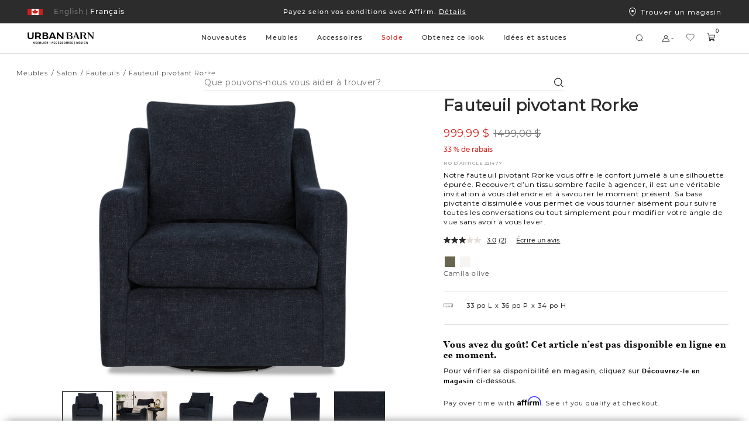

--- FILE ---
content_type: text/html;charset=UTF-8
request_url: https://fr.urbanbarn.com/on/demandware.store/Sites-UrbanBarnCA-Site/fr_CA/Product-Variation?pid=RORKESWIVELCHAIRMASTER&dwvar_RORKESWIVELCHAIRMASTER_202=202-152&swatchID=202
body_size: 61378
content:
<!doctype html>

<!--[if lt IE 7]> <html class="ie6 oldie" lang="fr-CA"> <![endif]-->
<!--[if IE 7]> <html class="ie7 oldie" lang="fr-CA"> <![endif]-->
<!--[if IE 8]> <html class="ie8 oldie" lang="fr-CA"> <![endif]-->
<!--[if gt IE 8]><!--> <html lang="fr-CA"> <!--<![endif]-->
<head>















































































































<meta charset=UTF-8>

<meta http-equiv="x-ua-compatible" content="ie=edge">

<meta name="viewport" content="width=device-width, initial-scale=1, maximum-scale=1">

<meta name="chrome" content="nointentdetection" />





<title>Sites-UrbanBarnCA-Site | Urban Barn</title>




<meta name="description" content=" Urban Barn"/>



<meta name="keywords" content="  Urban Barn"/>




<link rel="canonical" href="https://www.urbanbarn.com/fr/product/fauteuil-pivotant-rorke-RORKESWIVELCHAIRMASTER.html" />



<link href="/on/demandware.static/Sites-UrbanBarnCA-Site/-/default/dwf4246d98/favicon.ico" rel="icon" />








<!--[if lt IE 9]>
<script src="/on/demandware.static/Sites-UrbanBarnCA-Site/-/fr_CA/v1768554101567/js/lib/html5.js"></script>
<![endif]-->

<script type="text/javascript">//<!--
/* <![CDATA[ (head-active_data.js) */
var dw = (window.dw || {});
dw.ac = {
    _analytics: null,
    _events: [],
    _category: "",
    _searchData: "",
    _anact: "",
    _anact_nohit_tag: "",
    _analytics_enabled: "true",
    _timeZone: "America/Vancouver",
    _capture: function(configs) {
        if (Object.prototype.toString.call(configs) === "[object Array]") {
            configs.forEach(captureObject);
            return;
        }
        dw.ac._events.push(configs);
    },
	capture: function() { 
		dw.ac._capture(arguments);
		// send to CQ as well:
		if (window.CQuotient) {
			window.CQuotient.trackEventsFromAC(arguments);
		}
	},
    EV_PRD_SEARCHHIT: "searchhit",
    EV_PRD_DETAIL: "detail",
    EV_PRD_RECOMMENDATION: "recommendation",
    EV_PRD_SETPRODUCT: "setproduct",
    applyContext: function(context) {
        if (typeof context === "object" && context.hasOwnProperty("category")) {
        	dw.ac._category = context.category;
        }
        if (typeof context === "object" && context.hasOwnProperty("searchData")) {
        	dw.ac._searchData = context.searchData;
        }
    },
    setDWAnalytics: function(analytics) {
        dw.ac._analytics = analytics;
    },
    eventsIsEmpty: function() {
        return 0 == dw.ac._events.length;
    }
};
/* ]]> */
// -->
</script>
<script type="text/javascript">//<!--
/* <![CDATA[ (head-cquotient.js) */
var CQuotient = window.CQuotient = {};
CQuotient.clientId = 'bckh-UrbanBarnCA';
CQuotient.realm = 'BCKH';
CQuotient.siteId = 'UrbanBarnCA';
CQuotient.instanceType = 'prd';
CQuotient.locale = 'fr_CA';
CQuotient.fbPixelId = '__UNKNOWN__';
CQuotient.activities = [];
CQuotient.cqcid='';
CQuotient.cquid='';
CQuotient.cqeid='';
CQuotient.cqlid='';
CQuotient.apiHost='api.cquotient.com';
/* Turn this on to test against Staging Einstein */
/* CQuotient.useTest= true; */
CQuotient.useTest = ('true' === 'false');
CQuotient.initFromCookies = function () {
	var ca = document.cookie.split(';');
	for(var i=0;i < ca.length;i++) {
	  var c = ca[i];
	  while (c.charAt(0)==' ') c = c.substring(1,c.length);
	  if (c.indexOf('cqcid=') == 0) {
		CQuotient.cqcid=c.substring('cqcid='.length,c.length);
	  } else if (c.indexOf('cquid=') == 0) {
		  var value = c.substring('cquid='.length,c.length);
		  if (value) {
		  	var split_value = value.split("|", 3);
		  	if (split_value.length > 0) {
			  CQuotient.cquid=split_value[0];
		  	}
		  	if (split_value.length > 1) {
			  CQuotient.cqeid=split_value[1];
		  	}
		  	if (split_value.length > 2) {
			  CQuotient.cqlid=split_value[2];
		  	}
		  }
	  }
	}
}
CQuotient.getCQCookieId = function () {
	if(window.CQuotient.cqcid == '')
		window.CQuotient.initFromCookies();
	return window.CQuotient.cqcid;
};
CQuotient.getCQUserId = function () {
	if(window.CQuotient.cquid == '')
		window.CQuotient.initFromCookies();
	return window.CQuotient.cquid;
};
CQuotient.getCQHashedEmail = function () {
	if(window.CQuotient.cqeid == '')
		window.CQuotient.initFromCookies();
	return window.CQuotient.cqeid;
};
CQuotient.getCQHashedLogin = function () {
	if(window.CQuotient.cqlid == '')
		window.CQuotient.initFromCookies();
	return window.CQuotient.cqlid;
};
CQuotient.trackEventsFromAC = function (/* Object or Array */ events) {
try {
	if (Object.prototype.toString.call(events) === "[object Array]") {
		events.forEach(_trackASingleCQEvent);
	} else {
		CQuotient._trackASingleCQEvent(events);
	}
} catch(err) {}
};
CQuotient._trackASingleCQEvent = function ( /* Object */ event) {
	if (event && event.id) {
		if (event.type === dw.ac.EV_PRD_DETAIL) {
			CQuotient.trackViewProduct( {id:'', alt_id: event.id, type: 'raw_sku'} );
		} // not handling the other dw.ac.* events currently
	}
};
CQuotient.trackViewProduct = function(/* Object */ cqParamData){
	var cq_params = {};
	cq_params.cookieId = CQuotient.getCQCookieId();
	cq_params.userId = CQuotient.getCQUserId();
	cq_params.emailId = CQuotient.getCQHashedEmail();
	cq_params.loginId = CQuotient.getCQHashedLogin();
	cq_params.product = cqParamData.product;
	cq_params.realm = cqParamData.realm;
	cq_params.siteId = cqParamData.siteId;
	cq_params.instanceType = cqParamData.instanceType;
	cq_params.locale = CQuotient.locale;
	
	if(CQuotient.sendActivity) {
		CQuotient.sendActivity(CQuotient.clientId, 'viewProduct', cq_params);
	} else {
		CQuotient.activities.push({activityType: 'viewProduct', parameters: cq_params});
	}
};
/* ]]> */
// -->
</script>


<link href="/on/demandware.static/Sites-UrbanBarnCA-Site/-/fr_CA/v1768554101567/lib/jquery/ui/jquery-ui.min.css" type="text/css" rel="stylesheet" />
<link rel="stylesheet" href="/on/demandware.static/Sites-UrbanBarnCA-Site/-/fr_CA/v1768554101567/svg-font/style.css" />
<link rel="stylesheet" href="/on/demandware.static/Sites-UrbanBarnCA-Site/-/fr_CA/v1768554101567/css/select2.min.css" />
<link rel="stylesheet" href="/on/demandware.static/Sites-UrbanBarnCA-Site/-/fr_CA/v1768554101567/lib/jQueryScrollBar/jquery.scrollbar.min.css" />






	<script>
	  var _affirm_config = {
	    public_api_key:  "IKN9EFF9BY5SRKM7",
	    script:          "https://cdn1.affirm.ca/js/v2/affirm.js",
	    session_id:		 "NyBXLRPpEp1t2Ag61V6FKuLhLYXaBQJH4qI=",
		locale: 		 "fr_CA",
		country_code: 	 "CAN"
	  };
	  (function(l,g,m,e,a,f,b){var d,c=l[m]||{},h=document.createElement(f),n=document.getElementsByTagName(f)[0],k=function(a,b,c){return function(){a[b]._.push([c,arguments])}};c[e]=k(c,e,"set");d=c[e];c[a]={};c[a]._=[];d._=[];c[a][b]=k(c,a,b);a=0;for(b="set add save post open empty reset on off trigger ready setProduct".split(" ");a<b.length;a++)d[b[a]]=k(c,e,b[a]);a=0;for(b=["get","token","url","items"];a<b.length;a++)d[b[a]]=function(){};h.async=!0;h.src=g[f];n.parentNode.insertBefore(h,n);delete g[f];d(g);l[m]=c})(window,_affirm_config,"affirm","checkout","ui","script","ready");
	</script>
	<link href="/on/demandware.static/Sites-UrbanBarnCA-Site/-/fr_CA/v1768554101567/css/affirmstyle.css" type="text/css" rel="stylesheet" />

<!-- UI -->

<link rel="stylesheet" href="/on/demandware.static/Sites-UrbanBarnCA-Site/-/fr_CA/v1768554101567/css/ub_style.css"/>
<link rel="stylesheet" href="/on/demandware.static/Sites-UrbanBarnCA-Site/-/fr_CA/v1768554101567/css/ub_style-tablet.css" media="only screen and (min-width: 768px)"/>
<link rel="stylesheet" href="/on/demandware.static/Sites-UrbanBarnCA-Site/-/fr_CA/v1768554101567/css/ub_style-desktop.css" media="only screen and (min-width: 1024px)"/>
<link rel="stylesheet" href="/on/demandware.static/Sites-UrbanBarnCA-Site/-/fr_CA/v1768554101567/css/ub_style-desktopLarge.css" media="only screen and (min-width: 1440px)"/>
<link rel="stylesheet" href="/on/demandware.static/Sites-UrbanBarnCA-Site/-/fr_CA/v1768554101567/css/ub_style-desktopXLarge.css" media="only screen and (min-width: 2880px)"/>


<link rel="stylesheet" href="/on/demandware.static/Sites-UrbanBarnCA-Site/-/fr_CA/v1768554101567/css/bvreviews.css" />


<!-- UI Styles Configured on BM -->


<style>
.promo-color-bm .product-sales-price,
.promo-color-bm .price-sales,
.promo-color-bm .product-set-price,
.manually-color-bm .price-sales {
color: #d2261e;
}
.sale-color-bm .product-sales-price,
.sale-color-bm .price-sales,
.sale-color-bm .product-set-price {
color: #d2261e;
}
.price-promotion .promo-color-bm {
color: #d2261e;
}
.price-promotion .sale-color-bm {
color: #d2261e;
}
.sale-color-bm {
color: #d2261e!important;
}
.price-standard + .price-sales {
color: #d2261e!important;
}
</style>
<!--[if lte IE 8]>
<script src="//cdnjs.cloudflare.com/ajax/libs/respond.js/1.4.2/respond.js" type="text/javascript"></script>
<script src="https://cdn.rawgit.com/chuckcarpenter/REM-unit-polyfill/master/js/rem.min.js" type="text/javascript"></script>
<![endif]-->


<meta name="google-site-verification" content="yHwtC-Y7HlgsRrOu2zGGnpF_X1tz5-mGYscXZdrHsWM" />





<script type="application/ld+json">
    {
        "@context": "https://schema.org/",
        "@type": "BreadcrumbList",
        "itemListElement": [
            
            {
                "@type": "ListItem",
                "position": 1,
                "item": {
                    "@id": "/fr/meubles/",
                    "name": "Meubles"
                }
            },
            
            
            {
                "@type": "ListItem",
                "position": 2,
                "item": {
                    "@id": "/fr/meubles/salon/",
                    "name": "Salon"
                }
            },
            
            
            {
                "@type": "ListItem",
                "position": 3,
                "item": {
                    "@id": "/fr/meubles/salon/accent-chairs-hidden/",
                    "name": "Accent Chairs Hidden"
                }
            }
            
            
        ]
    }
</script>





<script type="text/javascript" src="//100017269.collect.igodigital.com/collect.js"></script>

<script id="pb_prequalify" data-pb-locale="fr" src=""></script>



<link href="/on/demandware.static/Sites-UrbanBarnCA-Site/-/fr_CA/v1768554101567/css/vendor/datepicker.min.css" rel="stylesheet" type="text/css">






<meta property="og:type" content="website" />
<meta property="og:image" content="https://fr.urbanbarn.com/dw/image/v2/BCKH_PRD/on/demandware.static/-/Sites-masterCatalog_Urban_Barn/default/dwae77903f/images/original/221477-full.jpg?sw=768&amp;sh=768&amp;sm=fit&amp;q=70" />
<meta property="og:image:height" content="768" />
<meta property="og:image:width" content="768" />




    
        
            <link rel="alternate" hreflang="fr-CA"
                href="https://www.urbanbarn.com/on/demandware.store/Sites-UrbanBarnCA-Site/fr_CA/Product-Variation?pid=RORKESWIVELCHAIRMASTER&amp;dwvar_RORKESWIVELCHAIRMASTER_202=202-152&amp;swatchID=202" />
        
    
        
            <link rel="alternate" hreflang="en-CA"
                href="https://www.urbanbarn.com/on/demandware.store/Sites-UrbanBarnCA-Site/en_CA/Product-Variation?pid=RORKESWIVELCHAIRMASTER&amp;dwvar_RORKESWIVELCHAIRMASTER_202=202-152&amp;swatchID=202" />

            <!-- The en-US link must be the same as the en-CA link to ensure consistency -->
            <link rel="alternate" hreflang="en-US"
                href="https://www.urbanbarn.com/on/demandware.store/Sites-UrbanBarnCA-Site/en_CA/Product-Variation?pid=RORKESWIVELCHAIRMASTER&amp;dwvar_RORKESWIVELCHAIRMASTER_202=202-152&amp;swatchID=202" />
        
    

    
        
            










    



    <script async type="text/javascript" src="//apps.bazaarvoice.com/deployments/urbanbarn/main_site/production/fr_CA/bv.js"></script>



</head>
<body>




<div id="wrapper" class="pt_product-details">


<header>
<style>
.asset-style-promo{background-color:#2c2c2c}
.asset-style-promo a{color:#ffffff}
.asset-style-banner{background-color:#002a3a!important}
.asset-style-banner p a{color:#fff}
:root {
--global-hover-cta-bg-color: #757575;
--global-hover-cta-text-color: #ffffff;
}
</style>


	 


	



 
	

<div class="ux-header ux-sticky-header js-ux-header">
<div class="ux-banner-container asset-style-promo">
<div class="ms-row ms-no-margin ux-banner-wrapper">
<div class=" col-md-3 col-lg-2 ms-no-padding ux-country-selector ms-flex">
















































































































<input type="hidden" class="js-locales-values" name="locales" value="{&quot;currentCountry&quot;:{&quot;url&quot;:&quot;https://www.urbanbarn.com/on/demandware.store/Sites-UrbanBarnCA-Site/en_CA/Product-Variation?pid=RORKESWIVELCHAIRMASTER&amp;dwvar_RORKESWIVELCHAIRMASTER_202=202-152&amp;swatchID=202&amp;countryselected=true&quot;,&quot;locales&quot;:[{&quot;codeLanguage&quot;:&quot;FR&quot;,&quot;url&quot;:&quot;https://www.urbanbarn.com/on/demandware.store/Sites-UrbanBarnCA-Site/fr_CA/Product-Variation?pid=RORKESWIVELCHAIRMASTER&amp;dwvar_RORKESWIVELCHAIRMASTER_202=202-152&amp;swatchID=202&amp;countryselected=true&quot;},{&quot;codeLanguage&quot;:&quot;EN&quot;,&quot;url&quot;:&quot;https://www.urbanbarn.com/on/demandware.store/Sites-UrbanBarnCA-Site/en_CA/Product-Variation?pid=RORKESWIVELCHAIRMASTER&amp;dwvar_RORKESWIVELCHAIRMASTER_202=202-152&amp;swatchID=202&amp;countryselected=true&quot;}],&quot;siteID&quot;:&quot;UrbanBarnCA&quot;,&quot;defaultCurrency&quot;:&quot;CAD&quot;,&quot;currecySymbol&quot;:&quot;$&quot;,&quot;codeCountry&quot;:&quot;CA&quot;,&quot;displayCountry&quot;:&quot;Canada&quot;},&quot;currentLocale&quot;:{&quot;ID&quot;:&quot;fr_CA&quot;,&quot;country&quot;:&quot;CA&quot;,&quot;language&quot;:&quot;fr&quot;},&quot;countries&quot;:[{&quot;url&quot;:&quot;https://www.urbanbarn.com/on/demandware.store/Sites-UrbanBarnCA-Site/en_CA/Product-Variation?pid=RORKESWIVELCHAIRMASTER&amp;dwvar_RORKESWIVELCHAIRMASTER_202=202-152&amp;swatchID=202&amp;countryselected=true&quot;,&quot;locales&quot;:[{&quot;codeLanguage&quot;:&quot;FR&quot;,&quot;url&quot;:&quot;https://www.urbanbarn.com/on/demandware.store/Sites-UrbanBarnCA-Site/fr_CA/Product-Variation?pid=RORKESWIVELCHAIRMASTER&amp;dwvar_RORKESWIVELCHAIRMASTER_202=202-152&amp;swatchID=202&amp;countryselected=true&quot;},{&quot;codeLanguage&quot;:&quot;EN&quot;,&quot;url&quot;:&quot;https://www.urbanbarn.com/on/demandware.store/Sites-UrbanBarnCA-Site/en_CA/Product-Variation?pid=RORKESWIVELCHAIRMASTER&amp;dwvar_RORKESWIVELCHAIRMASTER_202=202-152&amp;swatchID=202&amp;countryselected=true&quot;}],&quot;siteID&quot;:&quot;UrbanBarnCA&quot;,&quot;defaultCurrency&quot;:&quot;CAD&quot;,&quot;currecySymbol&quot;:&quot;$&quot;,&quot;codeCountry&quot;:&quot;CA&quot;,&quot;displayCountry&quot;:&quot;Canada&quot;},{&quot;url&quot;:&quot;https://www.urbanbarn.com/on/demandware.store/Sites-UrbanBarnUS-Site/en_US/Product-Variation?pid=RORKESWIVELCHAIRMASTER&amp;dwvar_RORKESWIVELCHAIRMASTER_202=202-152&amp;swatchID=202&amp;countryselected=true&quot;,&quot;locales&quot;:[{&quot;codeLanguage&quot;:&quot;EN&quot;,&quot;url&quot;:&quot;https://www.urbanbarn.com/on/demandware.store/Sites-UrbanBarnUS-Site/en_US/Product-Variation?pid=RORKESWIVELCHAIRMASTER&amp;dwvar_RORKESWIVELCHAIRMASTER_202=202-152&amp;swatchID=202&amp;countryselected=true&quot;}],&quot;siteID&quot;:&quot;UrbanBarnUS&quot;,&quot;defaultCurrency&quot;:&quot;USD&quot;,&quot;currecySymbol&quot;:&quot;$&quot;,&quot;codeCountry&quot;:&quot;US&quot;,&quot;displayCountry&quot;:&quot;&Eacute;tats-Unis&quot;}],&quot;currentUrl&quot;:&quot;https://www.urbanbarn.com/on/demandware.store/Sites-UrbanBarnCA-Site/fr_CA/Product-Variation?pid=RORKESWIVELCHAIRMASTER&amp;dwvar_RORKESWIVELCHAIRMASTER_202=202-152&amp;swatchID=202&amp;countryselected=true&quot;}" />

<div class="ux-country-selector-wrapper">
<div class="ms-flex selected-country-container ms-align--verticalcenter">
<div class="ms-flex selected-country ms-anchor ms-cursor-pointer js-selected-country js-roatate-toggler-action" data-modal-url="/on/demandware.store/Sites-UrbanBarnCA-Site/fr_CA/Modals-CountrySelector">

<span class="flag-icon ms-block ms-flex ms-align--verticalcenter">

<svg class="svg-inline icon-ux-flag-ca" xmlns="http://www.w3.org/2000/svg" width="26" height="11"><g fill="none" fill-rule="evenodd"><path fill="#FFF" d="M1 0h24v11H1z"/><path fill="#CB201A" d="M0 0h7v11H0zm19 0h7v11h-7zm-1.453 4.517l.274-.921c-.301.053-.53.088-.756.134-.781.16-.781.16-1.094-.543-.324.335-.605.645-.911.93-.117.109-.293.163-.443.242-.027-.155-.1-.316-.073-.463.123-.702.273-1.4.424-2.15-.143.055-.233.084-.319.123-.634.29-.633.291-.977-.304C13.47 1.215 13 .5 13 .5s-.47.715-.672 1.065c-.344.595-.343.595-.977.304-.086-.04-.176-.068-.319-.123.151.75.301 1.448.424 2.15.026.147-.046.308-.073.463-.15-.079-.326-.133-.443-.242-.306-.285-.586-.595-.911-.93-.313.704-.312.703-1.094.543-.226-.046-.454-.081-.756-.134l.275.92c.194.651.194.651-.454.996.593.449 1.17.89 1.753 1.326.74.553.741.55.572 1.402.66-.087 1.305-.163 1.947-.26.427-.064.578.042.578.48v2l.15.04.15-.04v-2c0-.438.151-.544.578-.48.642.097 1.288.173 1.947.26-.17-.851-.167-.849.573-1.402.582-.436 1.159-.877 1.752-1.326-.648-.345-.647-.345-.453-.995"/></g></svg>
</span>
<span class="toggler-icon ms-flex ms-align--verticalcenter ms-no-visibility">
<span class="js-rotate-toggler">

<svg class="svg-inline icon-toggler" xmlns="http://www.w3.org/2000/svg" width="4" height="2"><path fill="#FFF" d="M4 0L2 2 0 0h1l1 1 1-1h1z"/></svg>
</span>
</span>
</div>
<div class="ms-flex selected-locale">




<a href="https://fr.urbanbarn.com/on/demandware.store/Sites-UrbanBarnCA-Site/fr_CA/Product-Variation?dwvar_RORKESWIVELCHAIRMASTER_202=202-152&amp;swatchID=202&amp;pid=RORKESWIVELCHAIRMASTER" data-new-href="#" class="dynamic-locale-selector locale selected ms-font--capitalize ms-block ms-anchor">
<span class="separator">|</span>
<span class="locale-name ms-font--montserrat-medium">
Fran&ccedil;ais
</span>
</a>









<a href="https://fr.urbanbarn.com/on/demandware.store/Sites-UrbanBarnCA-Site/en_CA/Product-Variation?dwvar_RORKESWIVELCHAIRMASTER_202=202-152&amp;swatchID=202&amp;pid=RORKESWIVELCHAIRMASTER" data-new-href="/fr/change-locale/?url=https%3A%2F%2Ffr.urbanbarn.com%2Fon%2Fdemandware.store%2FSites-UrbanBarnCA-Site%2Fen_CA%2FProduct-Variation%3Fdwvar_RORKESWIVELCHAIRMASTER_202%3D202-152%26swatchID%3D202%26pid%3DRORKESWIVELCHAIRMASTER&amp;locale=en_CA" class="dynamic-locale-selector locale  ms-font--capitalize ms-block ms-anchor">
<span class="separator">|</span>
<span class="locale-name ms-font--montserrat-medium">
English
</span>
</a>


</div>

</div>
</div>


</div>
<div class="col-xs-12 col-md-6 col-lg-8 ux-header-banner header-banner ms-font--center">

	 


	















<div class="content-asset"><!-- dwMarker="content" dwContentID="fa1375066d1ec79ab08693df80" -->
<div class="header-promotion">

    <!--COMMENT OUT PROMO SLIDE -->

    <div class="header-promotion__slide">
        <a class="ms-anchor ms-anchor-light" href="https://www.urbanbarn.com/fr/meubles/salon/meubles-personnalises/">15 % – <span
                style="text-decoration:underline;">Meubles personnalisés faits au Canada</span></a>
    </div>


    <div class="header-promotion__slide">
        <a class="ms-anchor ms-anchor-light" href="https://www.urbanbarn.com/fr/notre-histoire/">Notre entreprise est
            fièrement canadienne. 🍁</a>
    </div>


    <div class="header-promotion__slide">
        <a class="ms-anchor ms-anchor-light"
            href="https://www.urbanbarn.com/fr/financement/financing-content.html?nav=Customer%20Service">Payez selon vos conditions
            avec Affirm. <span style="text-decoration:underline;">Détails</span></a>
    </div>

</div>

<!--
<div class="header-promotion__slide">
<a class="ms-anchor ms-anchor-light" href="https://www.urbanbarn.com/fr/financement/financing-content.html?nav=Customer%20Service">Payez selon vos conditions avec Affirm. <span style="text-decoration:underline;">Détails</span></a>
</div>

<div class="header-promotion__slide">
<a class="ms-anchor ms-anchor-light" href="https://www.urbanbarn.com/fr/fetes/tous-les-articles-des-fetes/">50 % sur les articles des Fêtes - <span style="text-decoration:underline;">Magasinez!</span> </a>
</div>

<div class="header-promotion__slide">
<a class="ms-anchor ms-anchor-light" href="https://www.urbanbarn.com/fr/confort-partage-douest-en-est/">Nous égalerons votre don de 5$.🍁<span style="text-decoration:underline;">Confort partagé</span> </a>
</div>

<div class="header-promotion__slide">
<a class="ms-anchor ms-anchor-light" href="https://www.urbanbarn.com/fr/notre-histoire/">Notre entreprise est fièrement canadienne. 🍁</a>
</div>

<div class="header-promotion__slide">
<a class="ms-anchor ms-anchor-light" href="https://www.urbanbarn.com/fr/nouveautes/nouveaux-meubles/tous-les-meubles/">Nuances d’automne – <span style="text-decoration:underline;">Magasinez la nouvelle collection </span> </a>
</div>

<div class="header-promotion__slide">
<a class="ms-anchor ms-anchor-light" href="https://www.urbanbarn.com/fr/pour-lexterieur/">La collection des articles d’extérieur est arrivée! </a>
</div>


<div class="header-promotion__slide">
<a class="ms-anchor ms-anchor-light" href="https://www.urbanbarn.com/fr/nouveautes/nouveaux-meubles/tous-les-meubles/"> Nouveautés - La collection du printemps est arrivée!</a>
</div>

<div class="header-promotion__slide">
<a class="ms-anchor ms-anchor-light" href="https://www.urbanbarn.com/fr/accessoires/accessoires-en-tissu/combos-coussins/">Nos combos coussins sont arrivés!</a>
</div>

<div class="header-promotion__slide">
<a class="ms-anchor ms-anchor-light" href="https://www.urbanbarn.com/fr/promotion-accessoires/">20 % sur les accessoires déco  </a>
</div>



<div class="header-promotion__slide">
<a class="ms-anchor ms-anchor-light" href="https://www.urbanbarn.com/fr/solde/meubles-en-solde/tous-les-meubles-en-solde/"> Jusqu’à 50 % sur les meubles sél.
 &nbsp;&rtrif;</a>
</div>


<div class="header-promotion__slide">
<a class="ms-anchor ms-anchor-light" href="https://www.urbanbarn.com/fr/expedition-et-livraison/shipping-and-delivery-content.html?nav=Customer%20Service">Date limite pour commandes des Fêtes &nbsp;&rtrif;</a>
</div>

<div class="header-promotion__slide">
<a class="ms-anchor ms-anchor-light" href="https://www.urbanbarn.com/fr/fetes/tous-les-articles-des-fetes/"> Décor festif avec 25 % sur les articles des Fêtes
 &nbsp;&rtrif;</a>
</div>
<div class="header-promotion__slide">
<a class="ms-anchor ms-anchor-light" href="https://www.urbanbarn.com/fr/accessoires/">Obtenez vos cadeaux à temps! </a>
</div>

<div class="header-promotion__slide">
<a class="ms-anchor ms-anchor-light" href="https://www.urbanbarn.com/fr/accessoires/"> Commandez vos accessoires d'ici le 10 déc.
&nbsp;&rtrif;</a>
</div>
<div class="header-promotion__slide">
<a class="ms-anchor ms-anchor-light" href="https://www.urbanbarn.com/fr/nouveautes/">La collection d’automne est arrivée! &nbsp;&rtrif;</a>
</div>

 <div class="header-promotion__slide">
<a class="ms-anchor ms-anchor-light" href="https://www.urbanbarn.com/fr/solde/meubles-en-solde/">Jusqu’à 25 % sur les meubles sélectionnés &nbsp;&rtrif;</a>
</div>

<div class="header-promotion__slide">
<a class="ms-anchor ms-anchor-light" href="https://www.urbanbarn.com/fr/fetes/tous-les-articles-des-fetes/">La collection des Fêtes est arrivée!  &nbsp;&rtrif;</a></div>
</div>

-->

<!-- Temporary css overwrite for Read less button changed to colour red - Bonnie Lo, June 27th, 2024 -->
<style>
    .pdp-tabs .read-more-attributes[style^="background-color: rgb(255, 0, 0)"] {
        background-color: rgb(255, 255, 255) !important;
    }
</style>
</div> <!-- End content-asset -->






 
	
</div>
<div class="col-md-3 col-lg-2 ms-no-padding ux-find-in-store ms-flex">
<a class="sl-link ms-flex ms-align--textcenter" href="/fr/magasins-participants/">
<div class="svg-icon-wrapper">


<svg class="svg-inline icon-storelocator" xmlns="http://www.w3.org/2000/svg" viewBox="9 8 12 15"><g fill="none" fill-rule="evenodd" transform="translate(9 8)"><path stroke="#FFF" d="M6 14.346C9.682 11.208 11.5 8.415 11.5 6 11.5 2.523 9.304.5 6 .5S.5 2.523.5 6c0 2.415 1.818 5.208 5.5 8.346z"/><circle cx="6" cy="6" r="2" fill="#FFF"/></g></svg>

</div>
Trouver un magasin
</a>
</div>
</div>
</div>
<div class="ux-header-container js-header-container">
<div class="ms-row ms-no-margin">

<div class="col-xs-4 col-md-2 ms-no-padding logo-container">
<a href="/fr/home/" title="Urban Barn Dommicile">
<img class="logo-image logo-image-fr" src="/on/demandware.static/Sites-UrbanBarnCA-Site/-/default/dwd3eeac29/images/logosvg_fr.svg" alt="Urban Barn" />
</a>
</div>
<div class="col-xs-12 col-md ms-no-padding search-container">
<div class="ux-search-and-nav">

<div class="ux-desktop-navigation">




















































































































<ul itemscope itemtype="http://www.schema.org/SiteNavigationElement" style="display:none">
  <li itemprop="name"><a itemprop="url" href="https://www.urbanbarn.com/fr/nouveautes/">New</a></li>
  <li itemprop="name"><a itemprop="url" href="https://www.urbanbarn.com/fr/search/?cgid=LIVING">Living</a></li>
  <li itemprop="name"><a itemprop="url" href="https://www.urbanbarn.com/fr/search/?cgid=DINING">Dining</a></li>
  <li itemprop="name"><a itemprop="url" href="https://www.urbanbarn.com/fr/search/?cgid=BEDROOM">Bedroom</a></li>
  <li itemprop="name"><a itemprop="url" href="https://www.urbanbarn.com/fr/accessoires/">Decor</a></li>
  <li itemprop="name"><a itemprop="url" href="https://www.urbanbarn.com/fr/search/?cgid=WALLDECOR">Wall Decor</a></li>
</ul>




<ul class="nav-menu-category header-menu-category nav-level-1 ms-no-padding nav-fr">



<li class="nav-menu-category__item js-primary-navigation-element    js-nav-menu-category-item">
<a class="has-sub-menu nav-level-1__title  " style="color: #2c2c2c" href="https://www.urbanbarn.com/fr/nouveautes/" data-original-color="#2c2c2c">
Nouveaut&eacute;s
</a>















<div class="nav-level-2 ux-navigation-transition nav-level-2-width__NEW ">
<ul class="nav-level-2__list ">
<li class="navigation-back-column">
<div class="navigation-back js_navigation-back">
<div class="ux-left-arrow ms_hide-above-desktop js-navigation-back">


<svg width="18" height="18" viewBox="0 0 18 18" fill="none" xmlns="http://www.w3.org/2000/svg"><path d="M5.32687 8.70187L10.9519 3.07687C11.0318 3.00235 11.1376 2.96178 11.2469 2.96371C11.3562 2.96564 11.4605 3.00991 11.5378 3.08721C11.6151 3.1645 11.6594 3.26878 11.6613 3.37808C11.6632 3.48737 11.6226 3.59315 11.5481 3.67312L6.22195 8.99999L11.5481 14.3269C11.6226 14.4068 11.6632 14.5126 11.6613 14.6219C11.6594 14.7312 11.6151 14.8355 11.5378 14.9128C11.4605 14.9901 11.3562 15.0344 11.2469 15.0363C11.1376 15.0382 11.0318 14.9976 10.9519 14.9231L5.32687 9.29812C5.24787 9.21902 5.20349 9.11179 5.20349 8.99999C5.20349 8.8882 5.24787 8.78097 5.32687 8.70187Z" fill="black"/></svg>

</div>
<div class="ux-navigation-primary-wrapper">
<a class="has-sub-menu ms-anchor ux-navigation-primary" href="https://www.urbanbarn.com/fr/nouveautes/">
Nouveaut&eacute;s
</a>
</div>
</div>

<div class="ux-navigation-link-container ms-flex">
<div class="ux-navigation-link-col">

<a class="ms-anchor ux-navigation-link ms_hide-under-desktop" href="https://www.urbanbarn.com/fr/nouveautes/canape-modulaire-mila/" target="_self">

Canap&eacute; modulaire Mila

</a>

<a class="ms-anchor ux-navigation-link ms_hide-under-desktop" href="https://www.urbanbarn.com/fr/nouveautes/combinaisons-de-meubles/" target="_self">

Combinaisons de meubles

</a>

</div>

</div>

</li>






<li class="nav-level-2__item multiple-column  ">
<div class="nav-level-2__titles ms-flex ms-align--verticalcenter ms-align--spacedout">
<a class="ms-anchor nav-level-2__item-anchor ms-no-pointer-under-desktop" href="https://www.urbanbarn.com/fr/nouveautes/nouveaux-meubles/">

Nouveaux meubles

</a>
<span class="ms_hide-above-desktop icon icon-plus">


<svg class="icon-ux-plus" width="20" height="20" viewBox="0 0 20 20" fill="none" xmlns="http://www.w3.org/2000/svg"><path d="M17.3438 10C17.3438 10.1243 17.2944 10.2435 17.2065 10.3315C17.1185 10.4194 16.9993 10.4688 16.875 10.4688H10.4688V16.875C10.4688 16.9993 10.4194 17.1185 10.3315 17.2065C10.2435 17.2944 10.1243 17.3438 10 17.3438C9.87568 17.3438 9.75645 17.2944 9.66854 17.2065C9.58064 17.1185 9.53125 16.9993 9.53125 16.875V10.4688H3.125C3.00068 10.4688 2.88145 10.4194 2.79354 10.3315C2.70564 10.2435 2.65625 10.1243 2.65625 10C2.65625 9.87568 2.70564 9.75645 2.79354 9.66854C2.88145 9.58064 3.00068 9.53125 3.125 9.53125H9.53125V3.125C9.53125 3.00068 9.58064 2.88145 9.66854 2.79354C9.75645 2.70564 9.87568 2.65625 10 2.65625C10.1243 2.65625 10.2435 2.70564 10.3315 2.79354C10.4194 2.88145 10.4688 3.00068 10.4688 3.125V9.53125H16.875C16.9993 9.53125 17.1185 9.58064 17.2065 9.66854C17.2944 9.75645 17.3438 9.87568 17.3438 10Z" fill="black"/></svg>



<svg class="icon-ux-minus" width="20" height="20" viewBox="0 0 20 20" fill="none" xmlns="http://www.w3.org/2000/svg"><path d="M17.3438 10C17.3438 10.1243 17.2944 10.2435 17.2065 10.3315C17.1185 10.4194 16.9993 10.4688 16.875 10.4688H3.125C3.00068 10.4688 2.88145 10.4194 2.79354 10.3315C2.70564 10.2435 2.65625 10.1243 2.65625 10C2.65625 9.87568 2.70564 9.75645 2.79354 9.66854C2.88145 9.58064 3.00068 9.53125 3.125 9.53125H16.875C16.9993 9.53125 17.1185 9.58064 17.2065 9.66854C17.2944 9.75645 17.3438 9.87568 17.3438 10Z" fill="black"/></svg>

</span>
</div>

<ul class="nav-level-3 ms-no-padding">




<li class="nav-level-3__list">
<a class="ms-anchor ms-font--montserrat-regular " href="https://www.urbanbarn.com/fr/nouveautes/nouveaux-meubles/tous-les-meubles/">

Tous les meubles

</a>
</li>



<li class="nav-level-3__list">
<a class="ms-anchor ms-font--montserrat-regular " href="https://www.urbanbarn.com/fr/nouveautes/nouveaux-meubles/salon/">

Salon

</a>
</li>



<li class="nav-level-3__list">
<a class="ms-anchor ms-font--montserrat-regular " href="https://www.urbanbarn.com/fr/nouveautes/nouveaux-meubles/salle-a-manger/">

Salle &agrave; manger

</a>
</li>



<li class="nav-level-3__list">
<a class="ms-anchor ms-font--montserrat-regular " href="https://www.urbanbarn.com/fr/nouveautes/nouveaux-meubles/chambre-a-coucher/">

Chambre &agrave; coucher

</a>
</li>



<li class="nav-level-3__list">
<a class="ms-anchor ms-font--montserrat-regular " href="https://www.urbanbarn.com/fr/nouveautes/nouveaux-meubles/bureau/">

Bureau

</a>
</li>


</ul>

</li>




<li class="nav-level-2__item multiple-column  ">
<div class="nav-level-2__titles ms-flex ms-align--verticalcenter ms-align--spacedout">
<a class="ms-anchor nav-level-2__item-anchor ms-no-pointer-under-desktop" href="https://www.urbanbarn.com/fr/nouveautes/nouveaux-accessoires/">

Nouveaux accessoires

</a>
<span class="ms_hide-above-desktop icon icon-plus">


<svg class="icon-ux-plus" width="20" height="20" viewBox="0 0 20 20" fill="none" xmlns="http://www.w3.org/2000/svg"><path d="M17.3438 10C17.3438 10.1243 17.2944 10.2435 17.2065 10.3315C17.1185 10.4194 16.9993 10.4688 16.875 10.4688H10.4688V16.875C10.4688 16.9993 10.4194 17.1185 10.3315 17.2065C10.2435 17.2944 10.1243 17.3438 10 17.3438C9.87568 17.3438 9.75645 17.2944 9.66854 17.2065C9.58064 17.1185 9.53125 16.9993 9.53125 16.875V10.4688H3.125C3.00068 10.4688 2.88145 10.4194 2.79354 10.3315C2.70564 10.2435 2.65625 10.1243 2.65625 10C2.65625 9.87568 2.70564 9.75645 2.79354 9.66854C2.88145 9.58064 3.00068 9.53125 3.125 9.53125H9.53125V3.125C9.53125 3.00068 9.58064 2.88145 9.66854 2.79354C9.75645 2.70564 9.87568 2.65625 10 2.65625C10.1243 2.65625 10.2435 2.70564 10.3315 2.79354C10.4194 2.88145 10.4688 3.00068 10.4688 3.125V9.53125H16.875C16.9993 9.53125 17.1185 9.58064 17.2065 9.66854C17.2944 9.75645 17.3438 9.87568 17.3438 10Z" fill="black"/></svg>



<svg class="icon-ux-minus" width="20" height="20" viewBox="0 0 20 20" fill="none" xmlns="http://www.w3.org/2000/svg"><path d="M17.3438 10C17.3438 10.1243 17.2944 10.2435 17.2065 10.3315C17.1185 10.4194 16.9993 10.4688 16.875 10.4688H3.125C3.00068 10.4688 2.88145 10.4194 2.79354 10.3315C2.70564 10.2435 2.65625 10.1243 2.65625 10C2.65625 9.87568 2.70564 9.75645 2.79354 9.66854C2.88145 9.58064 3.00068 9.53125 3.125 9.53125H16.875C16.9993 9.53125 17.1185 9.58064 17.2065 9.66854C17.2944 9.75645 17.3438 9.87568 17.3438 10Z" fill="black"/></svg>

</span>
</div>

<ul class="nav-level-3 ms-no-padding">




<li class="nav-level-3__list">
<a class="ms-anchor ms-font--montserrat-regular " href="https://www.urbanbarn.com/fr/nouveautes/nouveaux-accessoires/tous-les-accessoires/">

Tous les accessoires

</a>
</li>



<li class="nav-level-3__list">
<a class="ms-anchor ms-font--montserrat-regular " href="https://www.urbanbarn.com/fr/nouveautes/nouveaux-accessoires/decorations-murales-et-miroirs/">

D&eacute;corations murales et miroirs

</a>
</li>



<li class="nav-level-3__list">
<a class="ms-anchor ms-font--montserrat-regular " href="https://www.urbanbarn.com/fr/nouveautes/nouveaux-accessoires/luminaires/">

Luminaires

</a>
</li>



<li class="nav-level-3__list">
<a class="ms-anchor ms-font--montserrat-regular " href="https://www.urbanbarn.com/fr/nouveautes/nouveaux-accessoires/tapis/">

Tapis

</a>
</li>



<li class="nav-level-3__list">
<a class="ms-anchor ms-font--montserrat-regular " href="https://www.urbanbarn.com/fr/nouveautes/nouveaux-accessoires/accessoires-en-tissu/">

Accessoires en tissu

</a>
</li>



<li class="nav-level-3__list">
<a class="ms-anchor ms-font--montserrat-regular " href="https://www.urbanbarn.com/fr/nouveautes/nouveaux-accessoires/articles-deco/">

Articles d&eacute;co

</a>
</li>



<li class="nav-level-3__list">
<a class="ms-anchor ms-font--montserrat-regular " href="https://www.urbanbarn.com/fr/nouveautes/nouveaux-accessoires/articles-de-table-et-de-cuisine/">

Articles de table et de cuisine

</a>
</li>


</ul>

</li>



<div class="ux-navigation-link-column ms-border-top ms_hide-above-desktop">

<a class="ms-anchor ux-navigation-link" href="https://www.urbanbarn.com/fr/nouveautes/canape-modulaire-mila/" target="_self">

Canap&eacute; modulaire Mila

</a>

<a class="ms-anchor ux-navigation-link" href="https://www.urbanbarn.com/fr/nouveautes/combinaisons-de-meubles/" target="_self">

Combinaisons de meubles

</a>

</div>


</ul>

<div class="nav-level-2__image ms_hide-under-desktop ms-full-height col-md-3 col-lg-3">

<a href="https://www.urbanbarn.com/fr/nouveautes/nouveaux-meubles/tous-les-meubles/" ontouchstart="">



<script>
    window.lazySizesConfig = window.lazySizesConfig || {};
    window.lazySizesConfig.customMedia = window.lazySizesConfig.customMedia || {
        
            
                '--x-large' : '(min-width: 1680px)',
            
        
            
                '--large' : '(min-width: 1024px)',
            
        
            
                '--medium' : '(min-width: 768px)',
            
        
            
                '--small' : '(min-width: 320px)',
            
        
    };
</script>


    <picture class="ms-picture">
        
            
                <source  data-srcset="https://fr.urbanbarn.com/dw/image/v2/BCKH_PRD/on/demandware.static/-/Sites-siteCatalog_Urban_Barn_CA/default/dweab34538/images/2025/categories/clp-new-holiday-2025-furniture_750x540.jpg?sw=768&sh=768&sm=fit&q=70 1440w, https://fr.urbanbarn.com/dw/image/v2/BCKH_PRD/on/demandware.static/-/Sites-siteCatalog_Urban_Barn_CA/default/dweab34538/images/2025/categories/clp-new-holiday-2025-furniture_750x540.jpg?sw=768&sh=768&sm=fit&q=70 2880w" media="--x-large" />
            
        
            
                <source  data-srcset="https://fr.urbanbarn.com/dw/image/v2/BCKH_PRD/on/demandware.static/-/Sites-siteCatalog_Urban_Barn_CA/default/dweab34538/images/2025/categories/clp-new-holiday-2025-furniture_750x540.jpg?sw=320&sh=320&sm=fit&q=70 1024w, https://fr.urbanbarn.com/dw/image/v2/BCKH_PRD/on/demandware.static/-/Sites-siteCatalog_Urban_Barn_CA/default/dweab34538/images/2025/categories/clp-new-holiday-2025-furniture_750x540.jpg?sw=320&sh=320&sm=fit&q=70 2048w" media="--large" />
            
        
            
                <source  data-srcset="https://fr.urbanbarn.com/dw/image/v2/BCKH_PRD/on/demandware.static/-/Sites-siteCatalog_Urban_Barn_CA/default/dweab34538/images/2025/categories/clp-new-holiday-2025-furniture_750x540.jpg?sw=320&sh=320&sm=fit&q=70 768w, https://fr.urbanbarn.com/dw/image/v2/BCKH_PRD/on/demandware.static/-/Sites-siteCatalog_Urban_Barn_CA/default/dweab34538/images/2025/categories/clp-new-holiday-2025-furniture_750x540.jpg?sw=320&sh=320&sm=fit&q=70 1536w" media="--medium" />
            
        
            
                <source  data-srcset="https://fr.urbanbarn.com/dw/image/v2/BCKH_PRD/on/demandware.static/-/Sites-siteCatalog_Urban_Barn_CA/default/dweab34538/images/2025/categories/clp-new-holiday-2025-furniture_750x540.jpg?sw=320&sh=320&sm=fit&q=70 320w, https://fr.urbanbarn.com/dw/image/v2/BCKH_PRD/on/demandware.static/-/Sites-siteCatalog_Urban_Barn_CA/default/dweab34538/images/2025/categories/clp-new-holiday-2025-furniture_750x540.jpg?sw=320&sh=320&sm=fit&q=70 640w" media="--small" />
            
        

        <img
            src="/on/demandware.static/Sites-UrbanBarnCA-Site/-/default/dw151c892d/images/modules_system/transparent.png"
            data-sizes="100vw"
            
            class="lazyloaded ms-full-width lazyload"
            
            
                 title="Nouveautés"
            
            
                 alt ="Nouveautés"
            
        />
    </picture>



</a>


<div class="ms-full-width ms-font--center ms-margin-top-20">
<a class="ms-anchor" style="color: #2c2c2c" href="https://www.urbanbarn.com/fr/nouveautes/nouveaux-meubles/tous-les-meubles/" ontouchstart="">Magasinez les nouveaux meubles</a>
</div>

</div>
<div class="nav-level-2__image ms_hide-under-desktop ms-full-height col-md-3 col-lg-3">

<a href="https://www.urbanbarn.com/fr/nouveautes/nouveaux-accessoires/tous-les-accessoires/" ontouchstart="">



<script>
    window.lazySizesConfig = window.lazySizesConfig || {};
    window.lazySizesConfig.customMedia = window.lazySizesConfig.customMedia || {
        
            
                '--x-large' : '(min-width: 1680px)',
            
        
            
                '--large' : '(min-width: 1024px)',
            
        
            
                '--medium' : '(min-width: 768px)',
            
        
            
                '--small' : '(min-width: 320px)',
            
        
    };
</script>


    <picture class="ms-picture">
        
            
                <source  data-srcset="https://fr.urbanbarn.com/dw/image/v2/BCKH_PRD/on/demandware.static/-/Sites-siteCatalog_Urban_Barn_CA/default/dwb0af7d20/images/2025/categories/clp-new-holiday-2025-decor_750x540.jpg?sw=768&sh=768&sm=fit&q=70 1440w, https://fr.urbanbarn.com/dw/image/v2/BCKH_PRD/on/demandware.static/-/Sites-siteCatalog_Urban_Barn_CA/default/dwb0af7d20/images/2025/categories/clp-new-holiday-2025-decor_750x540.jpg?sw=768&sh=768&sm=fit&q=70 2880w" media="--x-large" />
            
        
            
                <source  data-srcset="https://fr.urbanbarn.com/dw/image/v2/BCKH_PRD/on/demandware.static/-/Sites-siteCatalog_Urban_Barn_CA/default/dwb0af7d20/images/2025/categories/clp-new-holiday-2025-decor_750x540.jpg?sw=320&sh=320&sm=fit&q=70 1024w, https://fr.urbanbarn.com/dw/image/v2/BCKH_PRD/on/demandware.static/-/Sites-siteCatalog_Urban_Barn_CA/default/dwb0af7d20/images/2025/categories/clp-new-holiday-2025-decor_750x540.jpg?sw=320&sh=320&sm=fit&q=70 2048w" media="--large" />
            
        
            
                <source  data-srcset="https://fr.urbanbarn.com/dw/image/v2/BCKH_PRD/on/demandware.static/-/Sites-siteCatalog_Urban_Barn_CA/default/dwb0af7d20/images/2025/categories/clp-new-holiday-2025-decor_750x540.jpg?sw=320&sh=320&sm=fit&q=70 768w, https://fr.urbanbarn.com/dw/image/v2/BCKH_PRD/on/demandware.static/-/Sites-siteCatalog_Urban_Barn_CA/default/dwb0af7d20/images/2025/categories/clp-new-holiday-2025-decor_750x540.jpg?sw=320&sh=320&sm=fit&q=70 1536w" media="--medium" />
            
        
            
                <source  data-srcset="https://fr.urbanbarn.com/dw/image/v2/BCKH_PRD/on/demandware.static/-/Sites-siteCatalog_Urban_Barn_CA/default/dwb0af7d20/images/2025/categories/clp-new-holiday-2025-decor_750x540.jpg?sw=320&sh=320&sm=fit&q=70 320w, https://fr.urbanbarn.com/dw/image/v2/BCKH_PRD/on/demandware.static/-/Sites-siteCatalog_Urban_Barn_CA/default/dwb0af7d20/images/2025/categories/clp-new-holiday-2025-decor_750x540.jpg?sw=320&sh=320&sm=fit&q=70 640w" media="--small" />
            
        

        <img
            src="/on/demandware.static/Sites-UrbanBarnCA-Site/-/default/dw151c892d/images/modules_system/transparent.png"
            data-sizes="100vw"
            
            class="lazyloaded up-2-static-categories-full__image ms-full-width lazyload"
            
            
                 title="Nouveautés"
            
            
                 alt ="Nouveautés"
            
        />
    </picture>



</a>


<div class="ms-full-width ms-font--center ms-margin-top-20">
<a class="ms-anchor" style="color: #2c2c2c" href="https://www.urbanbarn.com/fr/nouveautes/nouveaux-accessoires/tous-les-accessoires/" ontouchstart="">Magasinez les nouveaux accessoires</a>
</div>

</div>


</div>


</li>


<li class="nav-menu-category__item js-primary-navigation-element    js-nav-menu-category-item">
<a class="has-sub-menu nav-level-1__title  " style="color: #2c2c2c" href="https://www.urbanbarn.com/fr/meubles/" data-original-color="#2c2c2c">
Meubles
</a>















<div class="nav-level-2 ux-navigation-transition nav-level-2-width__FURNITURE ">
<ul class="nav-level-2__list ">
<li class="navigation-back-column">
<div class="navigation-back js_navigation-back">
<div class="ux-left-arrow ms_hide-above-desktop js-navigation-back">


<svg width="18" height="18" viewBox="0 0 18 18" fill="none" xmlns="http://www.w3.org/2000/svg"><path d="M5.32687 8.70187L10.9519 3.07687C11.0318 3.00235 11.1376 2.96178 11.2469 2.96371C11.3562 2.96564 11.4605 3.00991 11.5378 3.08721C11.6151 3.1645 11.6594 3.26878 11.6613 3.37808C11.6632 3.48737 11.6226 3.59315 11.5481 3.67312L6.22195 8.99999L11.5481 14.3269C11.6226 14.4068 11.6632 14.5126 11.6613 14.6219C11.6594 14.7312 11.6151 14.8355 11.5378 14.9128C11.4605 14.9901 11.3562 15.0344 11.2469 15.0363C11.1376 15.0382 11.0318 14.9976 10.9519 14.9231L5.32687 9.29812C5.24787 9.21902 5.20349 9.11179 5.20349 8.99999C5.20349 8.8882 5.24787 8.78097 5.32687 8.70187Z" fill="black"/></svg>

</div>
<div class="ux-navigation-primary-wrapper">
<a class="has-sub-menu ms-anchor ux-navigation-primary" href="https://www.urbanbarn.com/fr/meubles/">
Meubles
</a>
</div>
</div>

<div class="ux-navigation-link-container ms-flex">
<div class="ux-navigation-link-col">

<a class="ms-anchor ux-navigation-link ms_hide-under-desktop" href="https://www.urbanbarn.com/fr/meubles/nos-meilleurs-vendeurs-meubles/" target="_self">

Nos meilleurs vendeurs &ndash; Meubles

</a>

<a class="ms-anchor ux-navigation-link ms_hide-under-desktop" href="https://www.urbanbarn.com/fr/meubles/meubles-personnalises-canadiens/" target="_self">

Meubles personnalis&eacute;s canadiens

</a>

<a class="ms-anchor ux-navigation-link ms_hide-under-desktop" href="https://www.urbanbarn.com/fr/meubles/collections-de-meubles/" target="_self">

Collections de meubles

</a>

<a class="ms-anchor ux-navigation-link ms_hide-under-desktop" href="https://www.urbanbarn.com/fr/meubles/jusqua-50-sur-les-meubles-selectionnes/" target="_self">

Jusqu&#39;&agrave; 50 % sur les meubles s&eacute;lectionn&eacute;s

</a>

</div>

</div>

</li>






<li class="nav-level-2__item multiple-column  ">
<div class="nav-level-2__titles ms-flex ms-align--verticalcenter ms-align--spacedout">
<a class="ms-anchor nav-level-2__item-anchor ms-no-pointer-under-desktop" href="https://www.urbanbarn.com/fr/meubles/salon/">

Salon

</a>
<span class="ms_hide-above-desktop icon icon-plus">


<svg class="icon-ux-plus" width="20" height="20" viewBox="0 0 20 20" fill="none" xmlns="http://www.w3.org/2000/svg"><path d="M17.3438 10C17.3438 10.1243 17.2944 10.2435 17.2065 10.3315C17.1185 10.4194 16.9993 10.4688 16.875 10.4688H10.4688V16.875C10.4688 16.9993 10.4194 17.1185 10.3315 17.2065C10.2435 17.2944 10.1243 17.3438 10 17.3438C9.87568 17.3438 9.75645 17.2944 9.66854 17.2065C9.58064 17.1185 9.53125 16.9993 9.53125 16.875V10.4688H3.125C3.00068 10.4688 2.88145 10.4194 2.79354 10.3315C2.70564 10.2435 2.65625 10.1243 2.65625 10C2.65625 9.87568 2.70564 9.75645 2.79354 9.66854C2.88145 9.58064 3.00068 9.53125 3.125 9.53125H9.53125V3.125C9.53125 3.00068 9.58064 2.88145 9.66854 2.79354C9.75645 2.70564 9.87568 2.65625 10 2.65625C10.1243 2.65625 10.2435 2.70564 10.3315 2.79354C10.4194 2.88145 10.4688 3.00068 10.4688 3.125V9.53125H16.875C16.9993 9.53125 17.1185 9.58064 17.2065 9.66854C17.2944 9.75645 17.3438 9.87568 17.3438 10Z" fill="black"/></svg>



<svg class="icon-ux-minus" width="20" height="20" viewBox="0 0 20 20" fill="none" xmlns="http://www.w3.org/2000/svg"><path d="M17.3438 10C17.3438 10.1243 17.2944 10.2435 17.2065 10.3315C17.1185 10.4194 16.9993 10.4688 16.875 10.4688H3.125C3.00068 10.4688 2.88145 10.4194 2.79354 10.3315C2.70564 10.2435 2.65625 10.1243 2.65625 10C2.65625 9.87568 2.70564 9.75645 2.79354 9.66854C2.88145 9.58064 3.00068 9.53125 3.125 9.53125H16.875C16.9993 9.53125 17.1185 9.58064 17.2065 9.66854C17.2944 9.75645 17.3438 9.87568 17.3438 10Z" fill="black"/></svg>

</span>
</div>

<ul class="nav-level-3 ms-no-padding">


<li class="nav-level-3__list ms_hide-above-desktop">
<a class="ms-anchor" href="https://www.urbanbarn.com/fr/meubles/salon/">

Tous les meubles

</a>
</li>



<li class="nav-level-3__list">
<a class="ms-anchor ms-font--montserrat-regular " href="https://www.urbanbarn.com/fr/meubles/salon/canapes-et-modulaires/">

Canap&eacute;s et modulaires

</a>
</li>



<li class="nav-level-3__list">
<a class="ms-anchor ms-font--montserrat-regular " href="https://www.urbanbarn.com/fr/meubles/salon/sieges-modulaires/">

Si&egrave;ges modulaires

</a>
</li>



<li class="nav-level-3__list">
<a class="ms-anchor ms-font--montserrat-regular " href="https://www.urbanbarn.com/fr/meubles/salon/meubles-personnalises/">

Meubles personnalis&eacute;s

</a>
</li>



<li class="nav-level-3__list">
<a class="ms-anchor ms-font--montserrat-regular " href="https://www.urbanbarn.com/fr/meubles/salon/fauteuils/">

Fauteuils

</a>
</li>



<li class="nav-level-3__list">
<a class="ms-anchor ms-font--montserrat-regular " href="https://www.urbanbarn.com/fr/meubles/salon/repose-pieds-et-bancs/">

Repose-pieds et bancs

</a>
</li>



<li class="nav-level-3__list">
<a class="ms-anchor ms-font--montserrat-regular " href="https://www.urbanbarn.com/fr/meubles/salon/tables-basses/">

Tables basses

</a>
</li>



<li class="nav-level-3__list">
<a class="ms-anchor ms-font--montserrat-regular " href="https://www.urbanbarn.com/fr/meubles/salon/tables-consoles/">

Tables consoles

</a>
</li>



<li class="nav-level-3__list">
<a class="ms-anchor ms-font--montserrat-regular " href="https://www.urbanbarn.com/fr/meubles/salon/tables-dappoint/">

Tables d&#39;appoint

</a>
</li>



<li class="nav-level-3__list">
<a class="ms-anchor ms-font--montserrat-regular " href="https://www.urbanbarn.com/fr/meubles/salon/bibliotheques-et-rangement/">

Biblioth&egrave;ques et rangement

</a>
</li>


</ul>

</li>




<li class="nav-level-2__item multiple-column  ">
<div class="nav-level-2__titles ms-flex ms-align--verticalcenter ms-align--spacedout">
<a class="ms-anchor nav-level-2__item-anchor ms-no-pointer-under-desktop" href="https://www.urbanbarn.com/fr/meubles/salle-a-manger/">

Salle &agrave; manger

</a>
<span class="ms_hide-above-desktop icon icon-plus">


<svg class="icon-ux-plus" width="20" height="20" viewBox="0 0 20 20" fill="none" xmlns="http://www.w3.org/2000/svg"><path d="M17.3438 10C17.3438 10.1243 17.2944 10.2435 17.2065 10.3315C17.1185 10.4194 16.9993 10.4688 16.875 10.4688H10.4688V16.875C10.4688 16.9993 10.4194 17.1185 10.3315 17.2065C10.2435 17.2944 10.1243 17.3438 10 17.3438C9.87568 17.3438 9.75645 17.2944 9.66854 17.2065C9.58064 17.1185 9.53125 16.9993 9.53125 16.875V10.4688H3.125C3.00068 10.4688 2.88145 10.4194 2.79354 10.3315C2.70564 10.2435 2.65625 10.1243 2.65625 10C2.65625 9.87568 2.70564 9.75645 2.79354 9.66854C2.88145 9.58064 3.00068 9.53125 3.125 9.53125H9.53125V3.125C9.53125 3.00068 9.58064 2.88145 9.66854 2.79354C9.75645 2.70564 9.87568 2.65625 10 2.65625C10.1243 2.65625 10.2435 2.70564 10.3315 2.79354C10.4194 2.88145 10.4688 3.00068 10.4688 3.125V9.53125H16.875C16.9993 9.53125 17.1185 9.58064 17.2065 9.66854C17.2944 9.75645 17.3438 9.87568 17.3438 10Z" fill="black"/></svg>



<svg class="icon-ux-minus" width="20" height="20" viewBox="0 0 20 20" fill="none" xmlns="http://www.w3.org/2000/svg"><path d="M17.3438 10C17.3438 10.1243 17.2944 10.2435 17.2065 10.3315C17.1185 10.4194 16.9993 10.4688 16.875 10.4688H3.125C3.00068 10.4688 2.88145 10.4194 2.79354 10.3315C2.70564 10.2435 2.65625 10.1243 2.65625 10C2.65625 9.87568 2.70564 9.75645 2.79354 9.66854C2.88145 9.58064 3.00068 9.53125 3.125 9.53125H16.875C16.9993 9.53125 17.1185 9.58064 17.2065 9.66854C17.2944 9.75645 17.3438 9.87568 17.3438 10Z" fill="black"/></svg>

</span>
</div>

<ul class="nav-level-3 ms-no-padding">


<li class="nav-level-3__list ms_hide-above-desktop">
<a class="ms-anchor" href="https://www.urbanbarn.com/fr/meubles/salle-a-manger/">

Tous les meubles

</a>
</li>



<li class="nav-level-3__list">
<a class="ms-anchor ms-font--montserrat-regular " href="https://www.urbanbarn.com/fr/meubles/salle-a-manger/tables/">

Tables

</a>
</li>



<li class="nav-level-3__list">
<a class="ms-anchor ms-font--montserrat-regular " href="https://www.urbanbarn.com/fr/meubles/salle-a-manger/chaises/">

Chaises

</a>
</li>



<li class="nav-level-3__list">
<a class="ms-anchor ms-font--montserrat-regular " href="https://www.urbanbarn.com/fr/meubles/salle-a-manger/tabourets/">

Tabourets

</a>
</li>



<li class="nav-level-3__list">
<a class="ms-anchor ms-font--montserrat-regular " href="https://www.urbanbarn.com/fr/meubles/salle-a-manger/bancs/">

Bancs

</a>
</li>



<li class="nav-level-3__list">
<a class="ms-anchor ms-font--montserrat-regular " href="https://www.urbanbarn.com/fr/meubles/salle-a-manger/buffets-et-rangement/">

Buffets et rangement

</a>
</li>


</ul>

</li>




<li class="nav-level-2__item multiple-column  ">
<div class="nav-level-2__titles ms-flex ms-align--verticalcenter ms-align--spacedout">
<a class="ms-anchor nav-level-2__item-anchor ms-no-pointer-under-desktop" href="https://www.urbanbarn.com/fr/meubles/chambre-a-coucher/">

Chambre &agrave; coucher

</a>
<span class="ms_hide-above-desktop icon icon-plus">


<svg class="icon-ux-plus" width="20" height="20" viewBox="0 0 20 20" fill="none" xmlns="http://www.w3.org/2000/svg"><path d="M17.3438 10C17.3438 10.1243 17.2944 10.2435 17.2065 10.3315C17.1185 10.4194 16.9993 10.4688 16.875 10.4688H10.4688V16.875C10.4688 16.9993 10.4194 17.1185 10.3315 17.2065C10.2435 17.2944 10.1243 17.3438 10 17.3438C9.87568 17.3438 9.75645 17.2944 9.66854 17.2065C9.58064 17.1185 9.53125 16.9993 9.53125 16.875V10.4688H3.125C3.00068 10.4688 2.88145 10.4194 2.79354 10.3315C2.70564 10.2435 2.65625 10.1243 2.65625 10C2.65625 9.87568 2.70564 9.75645 2.79354 9.66854C2.88145 9.58064 3.00068 9.53125 3.125 9.53125H9.53125V3.125C9.53125 3.00068 9.58064 2.88145 9.66854 2.79354C9.75645 2.70564 9.87568 2.65625 10 2.65625C10.1243 2.65625 10.2435 2.70564 10.3315 2.79354C10.4194 2.88145 10.4688 3.00068 10.4688 3.125V9.53125H16.875C16.9993 9.53125 17.1185 9.58064 17.2065 9.66854C17.2944 9.75645 17.3438 9.87568 17.3438 10Z" fill="black"/></svg>



<svg class="icon-ux-minus" width="20" height="20" viewBox="0 0 20 20" fill="none" xmlns="http://www.w3.org/2000/svg"><path d="M17.3438 10C17.3438 10.1243 17.2944 10.2435 17.2065 10.3315C17.1185 10.4194 16.9993 10.4688 16.875 10.4688H3.125C3.00068 10.4688 2.88145 10.4194 2.79354 10.3315C2.70564 10.2435 2.65625 10.1243 2.65625 10C2.65625 9.87568 2.70564 9.75645 2.79354 9.66854C2.88145 9.58064 3.00068 9.53125 3.125 9.53125H16.875C16.9993 9.53125 17.1185 9.58064 17.2065 9.66854C17.2944 9.75645 17.3438 9.87568 17.3438 10Z" fill="black"/></svg>

</span>
</div>

<ul class="nav-level-3 ms-no-padding">


<li class="nav-level-3__list ms_hide-above-desktop">
<a class="ms-anchor" href="https://www.urbanbarn.com/fr/meubles/chambre-a-coucher/">

Tous les meubles

</a>
</li>



<li class="nav-level-3__list">
<a class="ms-anchor ms-font--montserrat-regular " href="https://www.urbanbarn.com/fr/meubles/chambre-a-coucher/lits-et-tetes-de-lit/">

Lits

</a>
</li>



<li class="nav-level-3__list">
<a class="ms-anchor ms-font--montserrat-regular " href="https://www.urbanbarn.com/fr/meubles/chambre-a-coucher/tables-de-chevet/">

Tables de chevet

</a>
</li>



<li class="nav-level-3__list">
<a class="ms-anchor ms-font--montserrat-regular " href="https://www.urbanbarn.com/fr/meubles/chambre-a-coucher/bureaux-et-commodes/">

Bureaux et commodes

</a>
</li>



<li class="nav-level-3__list">
<a class="ms-anchor ms-font--montserrat-regular " href="https://www.urbanbarn.com/fr/meubles/chambre-a-coucher/bancs/">

Bancs

</a>
</li>



<li class="nav-level-3__list">
<a class="ms-anchor ms-font--montserrat-regular " href="https://www.urbanbarn.com/fr/meubles/chambre-a-coucher/collections-pour-la-chambre-a-coucher/">

Collections pour la chambre &agrave; coucher

</a>
</li>


</ul>

</li>




<li class="nav-level-2__item multiple-column  ">
<div class="nav-level-2__titles ms-flex ms-align--verticalcenter ms-align--spacedout">
<a class="ms-anchor nav-level-2__item-anchor ms-no-pointer-under-desktop" href="https://www.urbanbarn.com/fr/meubles/bureau/">

Bureau

</a>
<span class="ms_hide-above-desktop icon icon-plus">


<svg class="icon-ux-plus" width="20" height="20" viewBox="0 0 20 20" fill="none" xmlns="http://www.w3.org/2000/svg"><path d="M17.3438 10C17.3438 10.1243 17.2944 10.2435 17.2065 10.3315C17.1185 10.4194 16.9993 10.4688 16.875 10.4688H10.4688V16.875C10.4688 16.9993 10.4194 17.1185 10.3315 17.2065C10.2435 17.2944 10.1243 17.3438 10 17.3438C9.87568 17.3438 9.75645 17.2944 9.66854 17.2065C9.58064 17.1185 9.53125 16.9993 9.53125 16.875V10.4688H3.125C3.00068 10.4688 2.88145 10.4194 2.79354 10.3315C2.70564 10.2435 2.65625 10.1243 2.65625 10C2.65625 9.87568 2.70564 9.75645 2.79354 9.66854C2.88145 9.58064 3.00068 9.53125 3.125 9.53125H9.53125V3.125C9.53125 3.00068 9.58064 2.88145 9.66854 2.79354C9.75645 2.70564 9.87568 2.65625 10 2.65625C10.1243 2.65625 10.2435 2.70564 10.3315 2.79354C10.4194 2.88145 10.4688 3.00068 10.4688 3.125V9.53125H16.875C16.9993 9.53125 17.1185 9.58064 17.2065 9.66854C17.2944 9.75645 17.3438 9.87568 17.3438 10Z" fill="black"/></svg>



<svg class="icon-ux-minus" width="20" height="20" viewBox="0 0 20 20" fill="none" xmlns="http://www.w3.org/2000/svg"><path d="M17.3438 10C17.3438 10.1243 17.2944 10.2435 17.2065 10.3315C17.1185 10.4194 16.9993 10.4688 16.875 10.4688H3.125C3.00068 10.4688 2.88145 10.4194 2.79354 10.3315C2.70564 10.2435 2.65625 10.1243 2.65625 10C2.65625 9.87568 2.70564 9.75645 2.79354 9.66854C2.88145 9.58064 3.00068 9.53125 3.125 9.53125H16.875C16.9993 9.53125 17.1185 9.58064 17.2065 9.66854C17.2944 9.75645 17.3438 9.87568 17.3438 10Z" fill="black"/></svg>

</span>
</div>

<ul class="nav-level-3 ms-no-padding">


<li class="nav-level-3__list ms_hide-above-desktop">
<a class="ms-anchor" href="https://www.urbanbarn.com/fr/meubles/bureau/">

Tous les meubles

</a>
</li>



<li class="nav-level-3__list">
<a class="ms-anchor ms-font--montserrat-regular " href="https://www.urbanbarn.com/fr/meubles/bureau/bureaux-de-travail/">

Bureaux de travail

</a>
</li>



<li class="nav-level-3__list">
<a class="ms-anchor ms-font--montserrat-regular " href="https://www.urbanbarn.com/fr/meubles/bureau/fauteuils-de-bureau/">

Fauteuils de bureau

</a>
</li>



<li class="nav-level-3__list">
<a class="ms-anchor ms-font--montserrat-regular " href="https://www.urbanbarn.com/fr/meubles/bureau/bibliotheques/">

Biblioth&egrave;ques

</a>
</li>


</ul>

</li>




<li class="nav-level-2__item multiple-column  ">
<div class="nav-level-2__titles ms-flex ms-align--verticalcenter ms-align--spacedout">
<a class="ms-anchor nav-level-2__item-anchor ms-no-pointer-under-desktop" href="https://www.urbanbarn.com/fr/meubles/entree/">

Entr&eacute;e

</a>
<span class="ms_hide-above-desktop icon icon-plus">


<svg class="icon-ux-plus" width="20" height="20" viewBox="0 0 20 20" fill="none" xmlns="http://www.w3.org/2000/svg"><path d="M17.3438 10C17.3438 10.1243 17.2944 10.2435 17.2065 10.3315C17.1185 10.4194 16.9993 10.4688 16.875 10.4688H10.4688V16.875C10.4688 16.9993 10.4194 17.1185 10.3315 17.2065C10.2435 17.2944 10.1243 17.3438 10 17.3438C9.87568 17.3438 9.75645 17.2944 9.66854 17.2065C9.58064 17.1185 9.53125 16.9993 9.53125 16.875V10.4688H3.125C3.00068 10.4688 2.88145 10.4194 2.79354 10.3315C2.70564 10.2435 2.65625 10.1243 2.65625 10C2.65625 9.87568 2.70564 9.75645 2.79354 9.66854C2.88145 9.58064 3.00068 9.53125 3.125 9.53125H9.53125V3.125C9.53125 3.00068 9.58064 2.88145 9.66854 2.79354C9.75645 2.70564 9.87568 2.65625 10 2.65625C10.1243 2.65625 10.2435 2.70564 10.3315 2.79354C10.4194 2.88145 10.4688 3.00068 10.4688 3.125V9.53125H16.875C16.9993 9.53125 17.1185 9.58064 17.2065 9.66854C17.2944 9.75645 17.3438 9.87568 17.3438 10Z" fill="black"/></svg>



<svg class="icon-ux-minus" width="20" height="20" viewBox="0 0 20 20" fill="none" xmlns="http://www.w3.org/2000/svg"><path d="M17.3438 10C17.3438 10.1243 17.2944 10.2435 17.2065 10.3315C17.1185 10.4194 16.9993 10.4688 16.875 10.4688H3.125C3.00068 10.4688 2.88145 10.4194 2.79354 10.3315C2.70564 10.2435 2.65625 10.1243 2.65625 10C2.65625 9.87568 2.70564 9.75645 2.79354 9.66854C2.88145 9.58064 3.00068 9.53125 3.125 9.53125H16.875C16.9993 9.53125 17.1185 9.58064 17.2065 9.66854C17.2944 9.75645 17.3438 9.87568 17.3438 10Z" fill="black"/></svg>

</span>
</div>

<ul class="nav-level-3 ms-no-padding">


<li class="nav-level-3__list ms_hide-above-desktop">
<a class="ms-anchor" href="https://www.urbanbarn.com/fr/meubles/entree/">

Tous les meubles

</a>
</li>



<li class="nav-level-3__list">
<a class="ms-anchor ms-font--montserrat-regular " href="https://www.urbanbarn.com/fr/meubles/entree/meubles-de-rangement/">

Meubles de rangement

</a>
</li>



<li class="nav-level-3__list">
<a class="ms-anchor ms-font--montserrat-regular " href="https://www.urbanbarn.com/fr/meubles/entree/bancs/">

Bancs

</a>
</li>



<li class="nav-level-3__list">
<a class="ms-anchor ms-font--montserrat-regular " href="https://www.urbanbarn.com/fr/meubles/entree/tables-consoles/">

Tables consoles

</a>
</li>


</ul>

</li>



<div class="ux-navigation-link-column ms-border-top ms_hide-above-desktop">

<a class="ms-anchor ux-navigation-link" href="https://www.urbanbarn.com/fr/meubles/nos-meilleurs-vendeurs-meubles/" target="_self">

Nos meilleurs vendeurs &ndash; Meubles

</a>

<a class="ms-anchor ux-navigation-link" href="https://www.urbanbarn.com/fr/meubles/meubles-personnalises-canadiens/" target="_self">

Meubles personnalis&eacute;s canadiens

</a>

<a class="ms-anchor ux-navigation-link" href="https://www.urbanbarn.com/fr/meubles/collections-de-meubles/" target="_self">

Collections de meubles

</a>

<a class="ms-anchor ux-navigation-link" href="https://www.urbanbarn.com/fr/meubles/jusqua-50-sur-les-meubles-selectionnes/" target="_self">

Jusqu&#39;&agrave; 50 % sur les meubles s&eacute;lectionn&eacute;s

</a>

</div>


</ul>


</div>


</li>


<li class="nav-menu-category__item js-primary-navigation-element    js-nav-menu-category-item">
<a class="has-sub-menu nav-level-1__title  " style="color: #2c2c2c" href="https://www.urbanbarn.com/fr/accessoires/" data-original-color="#2c2c2c">
Accessoires
</a>















<div class="nav-level-2 ux-navigation-transition nav-level-2-width__DECOR ">
<ul class="nav-level-2__list ">
<li class="navigation-back-column">
<div class="navigation-back js_navigation-back">
<div class="ux-left-arrow ms_hide-above-desktop js-navigation-back">


<svg width="18" height="18" viewBox="0 0 18 18" fill="none" xmlns="http://www.w3.org/2000/svg"><path d="M5.32687 8.70187L10.9519 3.07687C11.0318 3.00235 11.1376 2.96178 11.2469 2.96371C11.3562 2.96564 11.4605 3.00991 11.5378 3.08721C11.6151 3.1645 11.6594 3.26878 11.6613 3.37808C11.6632 3.48737 11.6226 3.59315 11.5481 3.67312L6.22195 8.99999L11.5481 14.3269C11.6226 14.4068 11.6632 14.5126 11.6613 14.6219C11.6594 14.7312 11.6151 14.8355 11.5378 14.9128C11.4605 14.9901 11.3562 15.0344 11.2469 15.0363C11.1376 15.0382 11.0318 14.9976 10.9519 14.9231L5.32687 9.29812C5.24787 9.21902 5.20349 9.11179 5.20349 8.99999C5.20349 8.8882 5.24787 8.78097 5.32687 8.70187Z" fill="black"/></svg>

</div>
<div class="ux-navigation-primary-wrapper">
<a class="has-sub-menu ms-anchor ux-navigation-primary" href="https://www.urbanbarn.com/fr/accessoires/">
Accessoires
</a>
</div>
</div>

<div class="ux-navigation-link-container ms-flex">
<div class="ux-navigation-link-col">

<a class="ms-anchor ux-navigation-link ms_hide-under-desktop" href="https://www.urbanbarn.com/fr/tous-les-accessoires/" target="_self">

Tous les accessoires

</a>

<a class="ms-anchor ux-navigation-link ms_hide-under-desktop" href="https://www.urbanbarn.com/fr/accessoires/nos-meilleurs-vendeurs-accessoires/" target="_self">

Nos meilleurs vendeurs &ndash; Accessoires

</a>

<a class="ms-anchor ux-navigation-link ms_hide-under-desktop" href="https://www.urbanbarn.com/fr/accessoires/cartes-cadeaux-electroniques/" target="_self">

Cartes-cadeaux &eacute;lectroniques

</a>

<a class="ms-anchor ux-navigation-link ms_hide-under-desktop" href="https://www.urbanbarn.com/fr/accessoires/jusqua-50-sur-les-accessoires/" target="_self">

Jusqu&rsquo;&agrave; 50 % sur les accessoires

</a>

</div>

</div>

</li>






<li class="nav-level-2__item multiple-column  ">
<div class="nav-level-2__titles ms-flex ms-align--verticalcenter ms-align--spacedout">
<a class="ms-anchor nav-level-2__item-anchor ms-no-pointer-under-desktop" href="https://www.urbanbarn.com/fr/accessoires/decorations-murales-et-miroirs/">

D&eacute;corations murales et miroirs

</a>
<span class="ms_hide-above-desktop icon icon-plus">


<svg class="icon-ux-plus" width="20" height="20" viewBox="0 0 20 20" fill="none" xmlns="http://www.w3.org/2000/svg"><path d="M17.3438 10C17.3438 10.1243 17.2944 10.2435 17.2065 10.3315C17.1185 10.4194 16.9993 10.4688 16.875 10.4688H10.4688V16.875C10.4688 16.9993 10.4194 17.1185 10.3315 17.2065C10.2435 17.2944 10.1243 17.3438 10 17.3438C9.87568 17.3438 9.75645 17.2944 9.66854 17.2065C9.58064 17.1185 9.53125 16.9993 9.53125 16.875V10.4688H3.125C3.00068 10.4688 2.88145 10.4194 2.79354 10.3315C2.70564 10.2435 2.65625 10.1243 2.65625 10C2.65625 9.87568 2.70564 9.75645 2.79354 9.66854C2.88145 9.58064 3.00068 9.53125 3.125 9.53125H9.53125V3.125C9.53125 3.00068 9.58064 2.88145 9.66854 2.79354C9.75645 2.70564 9.87568 2.65625 10 2.65625C10.1243 2.65625 10.2435 2.70564 10.3315 2.79354C10.4194 2.88145 10.4688 3.00068 10.4688 3.125V9.53125H16.875C16.9993 9.53125 17.1185 9.58064 17.2065 9.66854C17.2944 9.75645 17.3438 9.87568 17.3438 10Z" fill="black"/></svg>



<svg class="icon-ux-minus" width="20" height="20" viewBox="0 0 20 20" fill="none" xmlns="http://www.w3.org/2000/svg"><path d="M17.3438 10C17.3438 10.1243 17.2944 10.2435 17.2065 10.3315C17.1185 10.4194 16.9993 10.4688 16.875 10.4688H3.125C3.00068 10.4688 2.88145 10.4194 2.79354 10.3315C2.70564 10.2435 2.65625 10.1243 2.65625 10C2.65625 9.87568 2.70564 9.75645 2.79354 9.66854C2.88145 9.58064 3.00068 9.53125 3.125 9.53125H16.875C16.9993 9.53125 17.1185 9.58064 17.2065 9.66854C17.2944 9.75645 17.3438 9.87568 17.3438 10Z" fill="black"/></svg>

</span>
</div>

<ul class="nav-level-3 ms-no-padding">


<li class="nav-level-3__list ms_hide-above-desktop">
<a class="ms-anchor" href="https://www.urbanbarn.com/fr/accessoires/decorations-murales-et-miroirs/">

Toutes les d&eacute;cos murales

</a>
</li>



<li class="nav-level-3__list">
<a class="ms-anchor ms-font--montserrat-regular " href="https://www.urbanbarn.com/fr/accessoires/decorations-murales-et-miroirs/toiles-et-tableaux/">

Toiles et tableaux

</a>
</li>



<li class="nav-level-3__list">
<a class="ms-anchor ms-font--montserrat-regular " href="https://www.urbanbarn.com/fr/accessoires/decorations-murales-et-miroirs/miroirs/">

Miroirs

</a>
</li>



<li class="nav-level-3__list">
<a class="ms-anchor ms-font--montserrat-regular " href="https://www.urbanbarn.com/fr/accessoires/decorations-murales-et-miroirs/decos-murales/">

D&eacute;cos murales

</a>
</li>


</ul>

</li>




<li class="nav-level-2__item multiple-column  ">
<div class="nav-level-2__titles ms-flex ms-align--verticalcenter ms-align--spacedout">
<a class="ms-anchor nav-level-2__item-anchor ms-no-pointer-under-desktop" href="https://www.urbanbarn.com/fr/accessoires/luminaires/">

Luminaires

</a>
<span class="ms_hide-above-desktop icon icon-plus">


<svg class="icon-ux-plus" width="20" height="20" viewBox="0 0 20 20" fill="none" xmlns="http://www.w3.org/2000/svg"><path d="M17.3438 10C17.3438 10.1243 17.2944 10.2435 17.2065 10.3315C17.1185 10.4194 16.9993 10.4688 16.875 10.4688H10.4688V16.875C10.4688 16.9993 10.4194 17.1185 10.3315 17.2065C10.2435 17.2944 10.1243 17.3438 10 17.3438C9.87568 17.3438 9.75645 17.2944 9.66854 17.2065C9.58064 17.1185 9.53125 16.9993 9.53125 16.875V10.4688H3.125C3.00068 10.4688 2.88145 10.4194 2.79354 10.3315C2.70564 10.2435 2.65625 10.1243 2.65625 10C2.65625 9.87568 2.70564 9.75645 2.79354 9.66854C2.88145 9.58064 3.00068 9.53125 3.125 9.53125H9.53125V3.125C9.53125 3.00068 9.58064 2.88145 9.66854 2.79354C9.75645 2.70564 9.87568 2.65625 10 2.65625C10.1243 2.65625 10.2435 2.70564 10.3315 2.79354C10.4194 2.88145 10.4688 3.00068 10.4688 3.125V9.53125H16.875C16.9993 9.53125 17.1185 9.58064 17.2065 9.66854C17.2944 9.75645 17.3438 9.87568 17.3438 10Z" fill="black"/></svg>



<svg class="icon-ux-minus" width="20" height="20" viewBox="0 0 20 20" fill="none" xmlns="http://www.w3.org/2000/svg"><path d="M17.3438 10C17.3438 10.1243 17.2944 10.2435 17.2065 10.3315C17.1185 10.4194 16.9993 10.4688 16.875 10.4688H3.125C3.00068 10.4688 2.88145 10.4194 2.79354 10.3315C2.70564 10.2435 2.65625 10.1243 2.65625 10C2.65625 9.87568 2.70564 9.75645 2.79354 9.66854C2.88145 9.58064 3.00068 9.53125 3.125 9.53125H16.875C16.9993 9.53125 17.1185 9.58064 17.2065 9.66854C17.2944 9.75645 17.3438 9.87568 17.3438 10Z" fill="black"/></svg>

</span>
</div>

<ul class="nav-level-3 ms-no-padding">


<li class="nav-level-3__list ms_hide-above-desktop">
<a class="ms-anchor" href="https://www.urbanbarn.com/fr/accessoires/luminaires/">

Tous les luminaires

</a>
</li>



<li class="nav-level-3__list">
<a class="ms-anchor ms-font--montserrat-regular " href="https://www.urbanbarn.com/fr/accessoires/luminaires/lampes-sur-pied/">

Lampes sur pied

</a>
</li>



<li class="nav-level-3__list">
<a class="ms-anchor ms-font--montserrat-regular " href="https://www.urbanbarn.com/fr/accessoires/luminaires/lampes-de-table/">

Lampes de table

</a>
</li>


</ul>

</li>




<li class="nav-level-2__item multiple-column  ">
<div class="nav-level-2__titles ms-flex ms-align--verticalcenter ms-align--spacedout">
<a class="ms-anchor nav-level-2__item-anchor ms-no-pointer-under-desktop" href="https://www.urbanbarn.com/fr/accessoires/tapis/">

Tapis

</a>
<span class="ms_hide-above-desktop icon icon-plus">


<svg class="icon-ux-plus" width="20" height="20" viewBox="0 0 20 20" fill="none" xmlns="http://www.w3.org/2000/svg"><path d="M17.3438 10C17.3438 10.1243 17.2944 10.2435 17.2065 10.3315C17.1185 10.4194 16.9993 10.4688 16.875 10.4688H10.4688V16.875C10.4688 16.9993 10.4194 17.1185 10.3315 17.2065C10.2435 17.2944 10.1243 17.3438 10 17.3438C9.87568 17.3438 9.75645 17.2944 9.66854 17.2065C9.58064 17.1185 9.53125 16.9993 9.53125 16.875V10.4688H3.125C3.00068 10.4688 2.88145 10.4194 2.79354 10.3315C2.70564 10.2435 2.65625 10.1243 2.65625 10C2.65625 9.87568 2.70564 9.75645 2.79354 9.66854C2.88145 9.58064 3.00068 9.53125 3.125 9.53125H9.53125V3.125C9.53125 3.00068 9.58064 2.88145 9.66854 2.79354C9.75645 2.70564 9.87568 2.65625 10 2.65625C10.1243 2.65625 10.2435 2.70564 10.3315 2.79354C10.4194 2.88145 10.4688 3.00068 10.4688 3.125V9.53125H16.875C16.9993 9.53125 17.1185 9.58064 17.2065 9.66854C17.2944 9.75645 17.3438 9.87568 17.3438 10Z" fill="black"/></svg>



<svg class="icon-ux-minus" width="20" height="20" viewBox="0 0 20 20" fill="none" xmlns="http://www.w3.org/2000/svg"><path d="M17.3438 10C17.3438 10.1243 17.2944 10.2435 17.2065 10.3315C17.1185 10.4194 16.9993 10.4688 16.875 10.4688H3.125C3.00068 10.4688 2.88145 10.4194 2.79354 10.3315C2.70564 10.2435 2.65625 10.1243 2.65625 10C2.65625 9.87568 2.70564 9.75645 2.79354 9.66854C2.88145 9.58064 3.00068 9.53125 3.125 9.53125H16.875C16.9993 9.53125 17.1185 9.58064 17.2065 9.66854C17.2944 9.75645 17.3438 9.87568 17.3438 10Z" fill="black"/></svg>

</span>
</div>

<ul class="nav-level-3 ms-no-padding">


<li class="nav-level-3__list ms_hide-above-desktop">
<a class="ms-anchor" href="https://www.urbanbarn.com/fr/accessoires/tapis/">

Tous les tapis

</a>
</li>



<li class="nav-level-3__list">
<a class="ms-anchor ms-font--montserrat-regular " href="https://www.urbanbarn.com/fr/accessoires/tapis/grands-tapis/">

Grands tapis

</a>
</li>



<li class="nav-level-3__list">
<a class="ms-anchor ms-font--montserrat-regular " href="https://www.urbanbarn.com/fr/accessoires/tapis/tapis-decoratifs/">

Tapis d&eacute;coratifs

</a>
</li>



<li class="nav-level-3__list">
<a class="ms-anchor ms-font--montserrat-regular " href="https://www.urbanbarn.com/fr/accessoires/tapis/paillassons/">

Paillassons

</a>
</li>


</ul>

</li>




<li class="nav-level-2__item multiple-column  ">
<div class="nav-level-2__titles ms-flex ms-align--verticalcenter ms-align--spacedout">
<a class="ms-anchor nav-level-2__item-anchor ms-no-pointer-under-desktop" href="https://www.urbanbarn.com/fr/accessoires/accessoires-en-tissu/">

Accessoires en tissu

</a>
<span class="ms_hide-above-desktop icon icon-plus">


<svg class="icon-ux-plus" width="20" height="20" viewBox="0 0 20 20" fill="none" xmlns="http://www.w3.org/2000/svg"><path d="M17.3438 10C17.3438 10.1243 17.2944 10.2435 17.2065 10.3315C17.1185 10.4194 16.9993 10.4688 16.875 10.4688H10.4688V16.875C10.4688 16.9993 10.4194 17.1185 10.3315 17.2065C10.2435 17.2944 10.1243 17.3438 10 17.3438C9.87568 17.3438 9.75645 17.2944 9.66854 17.2065C9.58064 17.1185 9.53125 16.9993 9.53125 16.875V10.4688H3.125C3.00068 10.4688 2.88145 10.4194 2.79354 10.3315C2.70564 10.2435 2.65625 10.1243 2.65625 10C2.65625 9.87568 2.70564 9.75645 2.79354 9.66854C2.88145 9.58064 3.00068 9.53125 3.125 9.53125H9.53125V3.125C9.53125 3.00068 9.58064 2.88145 9.66854 2.79354C9.75645 2.70564 9.87568 2.65625 10 2.65625C10.1243 2.65625 10.2435 2.70564 10.3315 2.79354C10.4194 2.88145 10.4688 3.00068 10.4688 3.125V9.53125H16.875C16.9993 9.53125 17.1185 9.58064 17.2065 9.66854C17.2944 9.75645 17.3438 9.87568 17.3438 10Z" fill="black"/></svg>



<svg class="icon-ux-minus" width="20" height="20" viewBox="0 0 20 20" fill="none" xmlns="http://www.w3.org/2000/svg"><path d="M17.3438 10C17.3438 10.1243 17.2944 10.2435 17.2065 10.3315C17.1185 10.4194 16.9993 10.4688 16.875 10.4688H3.125C3.00068 10.4688 2.88145 10.4194 2.79354 10.3315C2.70564 10.2435 2.65625 10.1243 2.65625 10C2.65625 9.87568 2.70564 9.75645 2.79354 9.66854C2.88145 9.58064 3.00068 9.53125 3.125 9.53125H16.875C16.9993 9.53125 17.1185 9.58064 17.2065 9.66854C17.2944 9.75645 17.3438 9.87568 17.3438 10Z" fill="black"/></svg>

</span>
</div>

<ul class="nav-level-3 ms-no-padding">


<li class="nav-level-3__list ms_hide-above-desktop">
<a class="ms-anchor" href="https://www.urbanbarn.com/fr/accessoires/accessoires-en-tissu/">

Tous les accessoires en tissu

</a>
</li>



<li class="nav-level-3__list">
<a class="ms-anchor ms-font--montserrat-regular " href="https://www.urbanbarn.com/fr/accessoires/accessoires-en-tissu/coussins/">

Coussins

</a>
</li>



<li class="nav-level-3__list">
<a class="ms-anchor ms-font--montserrat-regular " href="https://www.urbanbarn.com/fr/accessoires/accessoires-en-tissu/combos-coussins/">

Combos coussins

</a>
</li>



<li class="nav-level-3__list">
<a class="ms-anchor ms-font--montserrat-regular " href="https://www.urbanbarn.com/fr/accessoires/accessoires-en-tissu/jetes/">

Jet&eacute;s

</a>
</li>



<li class="nav-level-3__list">
<a class="ms-anchor ms-font--montserrat-regular " href="https://www.urbanbarn.com/fr/accessoires/accessoires-en-tissu/literie/">

Literie

</a>
</li>



<li class="nav-level-3__list">
<a class="ms-anchor ms-font--montserrat-regular " href="https://www.urbanbarn.com/fr/accessoires/accessoires-en-tissu/rideaux/">

Rideaux

</a>
</li>



<li class="nav-level-3__list">
<a class="ms-anchor ms-font--montserrat-regular " href="https://www.urbanbarn.com/fr/accessoires/accessoires-en-tissu/poufs/">

Poufs

</a>
</li>


</ul>

</li>




<li class="nav-level-2__item multiple-column  ">
<div class="nav-level-2__titles ms-flex ms-align--verticalcenter ms-align--spacedout">
<a class="ms-anchor nav-level-2__item-anchor ms-no-pointer-under-desktop" href="https://www.urbanbarn.com/fr/accessoires/decos-pour-la-maison/">

D&eacute;cos pour la maison

</a>
<span class="ms_hide-above-desktop icon icon-plus">


<svg class="icon-ux-plus" width="20" height="20" viewBox="0 0 20 20" fill="none" xmlns="http://www.w3.org/2000/svg"><path d="M17.3438 10C17.3438 10.1243 17.2944 10.2435 17.2065 10.3315C17.1185 10.4194 16.9993 10.4688 16.875 10.4688H10.4688V16.875C10.4688 16.9993 10.4194 17.1185 10.3315 17.2065C10.2435 17.2944 10.1243 17.3438 10 17.3438C9.87568 17.3438 9.75645 17.2944 9.66854 17.2065C9.58064 17.1185 9.53125 16.9993 9.53125 16.875V10.4688H3.125C3.00068 10.4688 2.88145 10.4194 2.79354 10.3315C2.70564 10.2435 2.65625 10.1243 2.65625 10C2.65625 9.87568 2.70564 9.75645 2.79354 9.66854C2.88145 9.58064 3.00068 9.53125 3.125 9.53125H9.53125V3.125C9.53125 3.00068 9.58064 2.88145 9.66854 2.79354C9.75645 2.70564 9.87568 2.65625 10 2.65625C10.1243 2.65625 10.2435 2.70564 10.3315 2.79354C10.4194 2.88145 10.4688 3.00068 10.4688 3.125V9.53125H16.875C16.9993 9.53125 17.1185 9.58064 17.2065 9.66854C17.2944 9.75645 17.3438 9.87568 17.3438 10Z" fill="black"/></svg>



<svg class="icon-ux-minus" width="20" height="20" viewBox="0 0 20 20" fill="none" xmlns="http://www.w3.org/2000/svg"><path d="M17.3438 10C17.3438 10.1243 17.2944 10.2435 17.2065 10.3315C17.1185 10.4194 16.9993 10.4688 16.875 10.4688H3.125C3.00068 10.4688 2.88145 10.4194 2.79354 10.3315C2.70564 10.2435 2.65625 10.1243 2.65625 10C2.65625 9.87568 2.70564 9.75645 2.79354 9.66854C2.88145 9.58064 3.00068 9.53125 3.125 9.53125H16.875C16.9993 9.53125 17.1185 9.58064 17.2065 9.66854C17.2944 9.75645 17.3438 9.87568 17.3438 10Z" fill="black"/></svg>

</span>
</div>

<ul class="nav-level-3 ms-no-padding">


<li class="nav-level-3__list ms_hide-above-desktop">
<a class="ms-anchor" href="https://www.urbanbarn.com/fr/accessoires/decos-pour-la-maison/">

Toutes les d&eacute;cos

</a>
</li>



<li class="nav-level-3__list">
<a class="ms-anchor ms-font--montserrat-regular " href="https://www.urbanbarn.com/fr/accessoires/decos-pour-la-maison/bougies-et-porte-bougies/">

Bougies et porte-bougies

</a>
</li>



<li class="nav-level-3__list">
<a class="ms-anchor ms-font--montserrat-regular " href="https://www.urbanbarn.com/fr/accessoires/decos-pour-la-maison/fleurs-et-plantes/">

Fleurs et plantes

</a>
</li>



<li class="nav-level-3__list">
<a class="ms-anchor ms-font--montserrat-regular " href="https://www.urbanbarn.com/fr/accessoires/decos-pour-la-maison/vases-et-cache-pots/">

Vases et cache-pots

</a>
</li>



<li class="nav-level-3__list">
<a class="ms-anchor ms-font--montserrat-regular " href="https://www.urbanbarn.com/fr/accessoires/decos-pour-la-maison/cadres/">

Cadres

</a>
</li>



<li class="nav-level-3__list">
<a class="ms-anchor ms-font--montserrat-regular " href="https://www.urbanbarn.com/fr/accessoires/decos-pour-la-maison/articles-deco/">

Articles d&eacute;co

</a>
</li>



<li class="nav-level-3__list">
<a class="ms-anchor ms-font--montserrat-regular " href="https://www.urbanbarn.com/fr/accessoires/decos-pour-la-maison/articles-de-rangement/">

Articles de rangement

</a>
</li>



<li class="nav-level-3__list">
<a class="ms-anchor ms-font--montserrat-regular " href="https://www.urbanbarn.com/fr/accessoires/decos-pour-la-maison/portemanteaux/">

Portemanteaux

</a>
</li>


</ul>

</li>




<li class="nav-level-2__item multiple-column  ">
<div class="nav-level-2__titles ms-flex ms-align--verticalcenter ms-align--spacedout">
<a class="ms-anchor nav-level-2__item-anchor ms-no-pointer-under-desktop" href="https://www.urbanbarn.com/fr/accessoires/articles-de-table-et-de-cuisine/">

Articles de table et de cuisine

</a>
<span class="ms_hide-above-desktop icon icon-plus">


<svg class="icon-ux-plus" width="20" height="20" viewBox="0 0 20 20" fill="none" xmlns="http://www.w3.org/2000/svg"><path d="M17.3438 10C17.3438 10.1243 17.2944 10.2435 17.2065 10.3315C17.1185 10.4194 16.9993 10.4688 16.875 10.4688H10.4688V16.875C10.4688 16.9993 10.4194 17.1185 10.3315 17.2065C10.2435 17.2944 10.1243 17.3438 10 17.3438C9.87568 17.3438 9.75645 17.2944 9.66854 17.2065C9.58064 17.1185 9.53125 16.9993 9.53125 16.875V10.4688H3.125C3.00068 10.4688 2.88145 10.4194 2.79354 10.3315C2.70564 10.2435 2.65625 10.1243 2.65625 10C2.65625 9.87568 2.70564 9.75645 2.79354 9.66854C2.88145 9.58064 3.00068 9.53125 3.125 9.53125H9.53125V3.125C9.53125 3.00068 9.58064 2.88145 9.66854 2.79354C9.75645 2.70564 9.87568 2.65625 10 2.65625C10.1243 2.65625 10.2435 2.70564 10.3315 2.79354C10.4194 2.88145 10.4688 3.00068 10.4688 3.125V9.53125H16.875C16.9993 9.53125 17.1185 9.58064 17.2065 9.66854C17.2944 9.75645 17.3438 9.87568 17.3438 10Z" fill="black"/></svg>



<svg class="icon-ux-minus" width="20" height="20" viewBox="0 0 20 20" fill="none" xmlns="http://www.w3.org/2000/svg"><path d="M17.3438 10C17.3438 10.1243 17.2944 10.2435 17.2065 10.3315C17.1185 10.4194 16.9993 10.4688 16.875 10.4688H3.125C3.00068 10.4688 2.88145 10.4194 2.79354 10.3315C2.70564 10.2435 2.65625 10.1243 2.65625 10C2.65625 9.87568 2.70564 9.75645 2.79354 9.66854C2.88145 9.58064 3.00068 9.53125 3.125 9.53125H16.875C16.9993 9.53125 17.1185 9.58064 17.2065 9.66854C17.2944 9.75645 17.3438 9.87568 17.3438 10Z" fill="black"/></svg>

</span>
</div>

<ul class="nav-level-3 ms-no-padding">


<li class="nav-level-3__list ms_hide-above-desktop">
<a class="ms-anchor" href="https://www.urbanbarn.com/fr/accessoires/articles-de-table-et-de-cuisine/">

Tous les articles de table

</a>
</li>



<li class="nav-level-3__list">
<a class="ms-anchor ms-font--montserrat-regular " href="https://www.urbanbarn.com/fr/accessoires/articles-de-table-et-de-cuisine/vaisselle/">

Vaisselle

</a>
</li>



<li class="nav-level-3__list">
<a class="ms-anchor ms-font--montserrat-regular " href="https://www.urbanbarn.com/fr/accessoires/articles-de-table-et-de-cuisine/linge-de-table-et-sous-verres/">

Linge de table et sous-verres

</a>
</li>



<li class="nav-level-3__list">
<a class="ms-anchor ms-font--montserrat-regular " href="https://www.urbanbarn.com/fr/accessoires/articles-de-table-et-de-cuisine/accessoires-de-cuisine/">

Accessoires de cuisine

</a>
</li>



<li class="nav-level-3__list">
<a class="ms-anchor ms-font--montserrat-regular " href="https://www.urbanbarn.com/fr/accessoires/articles-de-table-et-de-cuisine/plats-de-service/">

Plats de service

</a>
</li>



<li class="nav-level-3__list">
<a class="ms-anchor ms-font--montserrat-regular " href="https://www.urbanbarn.com/fr/accessoires/articles-de-table-et-de-cuisine/verrerie/">

Verrerie

</a>
</li>



<li class="nav-level-3__list">
<a class="ms-anchor ms-font--montserrat-regular " href="https://www.urbanbarn.com/fr/accessoires/articles-de-table-et-de-cuisine/plateaux/">

Plateaux

</a>
</li>


</ul>

</li>



<div class="ux-navigation-link-column ms-border-top ms_hide-above-desktop">

<a class="ms-anchor ux-navigation-link" href="https://www.urbanbarn.com/fr/tous-les-accessoires/" target="_self">

Tous les accessoires

</a>

<a class="ms-anchor ux-navigation-link" href="https://www.urbanbarn.com/fr/accessoires/nos-meilleurs-vendeurs-accessoires/" target="_self">

Nos meilleurs vendeurs &ndash; Accessoires

</a>

<a class="ms-anchor ux-navigation-link" href="https://www.urbanbarn.com/fr/accessoires/cartes-cadeaux-electroniques/" target="_self">

Cartes-cadeaux &eacute;lectroniques

</a>

<a class="ms-anchor ux-navigation-link" href="https://www.urbanbarn.com/fr/accessoires/jusqua-50-sur-les-accessoires/" target="_self">

Jusqu&rsquo;&agrave; 50 % sur les accessoires

</a>

</div>


</ul>


</div>


</li>


<li class="nav-menu-category__item js-primary-navigation-element    js-nav-menu-category-item">
<a class="has-sub-menu nav-level-1__title  " style="color: #d2261e" href="https://www.urbanbarn.com/fr/solde/" data-original-color="#d2261e">
Solde
</a>















<div class="nav-level-2 ux-navigation-transition nav-level-2-width__SALE ">
<ul class="nav-level-2__list ">
<li class="navigation-back-column">
<div class="navigation-back js_navigation-back">
<div class="ux-left-arrow ms_hide-above-desktop js-navigation-back">


<svg width="18" height="18" viewBox="0 0 18 18" fill="none" xmlns="http://www.w3.org/2000/svg"><path d="M5.32687 8.70187L10.9519 3.07687C11.0318 3.00235 11.1376 2.96178 11.2469 2.96371C11.3562 2.96564 11.4605 3.00991 11.5378 3.08721C11.6151 3.1645 11.6594 3.26878 11.6613 3.37808C11.6632 3.48737 11.6226 3.59315 11.5481 3.67312L6.22195 8.99999L11.5481 14.3269C11.6226 14.4068 11.6632 14.5126 11.6613 14.6219C11.6594 14.7312 11.6151 14.8355 11.5378 14.9128C11.4605 14.9901 11.3562 15.0344 11.2469 15.0363C11.1376 15.0382 11.0318 14.9976 10.9519 14.9231L5.32687 9.29812C5.24787 9.21902 5.20349 9.11179 5.20349 8.99999C5.20349 8.8882 5.24787 8.78097 5.32687 8.70187Z" fill="black"/></svg>

</div>
<div class="ux-navigation-primary-wrapper">
<a class="has-sub-menu ms-anchor ux-navigation-primary" href="https://www.urbanbarn.com/fr/solde/">
Solde
</a>
</div>
</div>

</li>






<li class="nav-level-2__item multiple-column  ">
<div class="nav-level-2__titles ms-flex ms-align--verticalcenter ms-align--spacedout">
<a class="ms-anchor nav-level-2__item-anchor ms-no-pointer-under-desktop" href="https://www.urbanbarn.com/fr/solde/meubles-en-solde/">

Meubles en solde

</a>
<span class="ms_hide-above-desktop icon icon-plus">


<svg class="icon-ux-plus" width="20" height="20" viewBox="0 0 20 20" fill="none" xmlns="http://www.w3.org/2000/svg"><path d="M17.3438 10C17.3438 10.1243 17.2944 10.2435 17.2065 10.3315C17.1185 10.4194 16.9993 10.4688 16.875 10.4688H10.4688V16.875C10.4688 16.9993 10.4194 17.1185 10.3315 17.2065C10.2435 17.2944 10.1243 17.3438 10 17.3438C9.87568 17.3438 9.75645 17.2944 9.66854 17.2065C9.58064 17.1185 9.53125 16.9993 9.53125 16.875V10.4688H3.125C3.00068 10.4688 2.88145 10.4194 2.79354 10.3315C2.70564 10.2435 2.65625 10.1243 2.65625 10C2.65625 9.87568 2.70564 9.75645 2.79354 9.66854C2.88145 9.58064 3.00068 9.53125 3.125 9.53125H9.53125V3.125C9.53125 3.00068 9.58064 2.88145 9.66854 2.79354C9.75645 2.70564 9.87568 2.65625 10 2.65625C10.1243 2.65625 10.2435 2.70564 10.3315 2.79354C10.4194 2.88145 10.4688 3.00068 10.4688 3.125V9.53125H16.875C16.9993 9.53125 17.1185 9.58064 17.2065 9.66854C17.2944 9.75645 17.3438 9.87568 17.3438 10Z" fill="black"/></svg>



<svg class="icon-ux-minus" width="20" height="20" viewBox="0 0 20 20" fill="none" xmlns="http://www.w3.org/2000/svg"><path d="M17.3438 10C17.3438 10.1243 17.2944 10.2435 17.2065 10.3315C17.1185 10.4194 16.9993 10.4688 16.875 10.4688H3.125C3.00068 10.4688 2.88145 10.4194 2.79354 10.3315C2.70564 10.2435 2.65625 10.1243 2.65625 10C2.65625 9.87568 2.70564 9.75645 2.79354 9.66854C2.88145 9.58064 3.00068 9.53125 3.125 9.53125H16.875C16.9993 9.53125 17.1185 9.58064 17.2065 9.66854C17.2944 9.75645 17.3438 9.87568 17.3438 10Z" fill="black"/></svg>

</span>
</div>

<ul class="nav-level-3 ms-no-padding">




<li class="nav-level-3__list">
<a class="ms-anchor ms-font--montserrat-regular " href="https://www.urbanbarn.com/fr/solde/meubles-en-solde/tous-les-meubles-en-solde/">

Tous les meubles en solde

</a>
</li>



<li class="nav-level-3__list">
<a class="ms-anchor ms-font--montserrat-regular " href="https://www.urbanbarn.com/fr/solde/meubles-en-solde/salon/">

Salon

</a>
</li>



<li class="nav-level-3__list">
<a class="ms-anchor ms-font--montserrat-regular " href="https://www.urbanbarn.com/fr/solde/meubles-en-solde/salle-a-manger/">

Salle &agrave; manger

</a>
</li>



<li class="nav-level-3__list">
<a class="ms-anchor ms-font--montserrat-regular " href="https://www.urbanbarn.com/fr/solde/meubles-en-solde/chambre-a-coucher/">

Chambre &agrave; coucher

</a>
</li>



<li class="nav-level-3__list">
<a class="ms-anchor ms-font--montserrat-regular " href="https://www.urbanbarn.com/fr/solde/meubles-en-solde/entree/">

Entr&eacute;e

</a>
</li>


</ul>

</li>




<li class="nav-level-2__item multiple-column  ">
<div class="nav-level-2__titles ms-flex ms-align--verticalcenter ms-align--spacedout">
<a class="ms-anchor nav-level-2__item-anchor ms-no-pointer-under-desktop" href="https://www.urbanbarn.com/fr/solde/accessoires-en-solde/">

Accessoires en solde

</a>
<span class="ms_hide-above-desktop icon icon-plus">


<svg class="icon-ux-plus" width="20" height="20" viewBox="0 0 20 20" fill="none" xmlns="http://www.w3.org/2000/svg"><path d="M17.3438 10C17.3438 10.1243 17.2944 10.2435 17.2065 10.3315C17.1185 10.4194 16.9993 10.4688 16.875 10.4688H10.4688V16.875C10.4688 16.9993 10.4194 17.1185 10.3315 17.2065C10.2435 17.2944 10.1243 17.3438 10 17.3438C9.87568 17.3438 9.75645 17.2944 9.66854 17.2065C9.58064 17.1185 9.53125 16.9993 9.53125 16.875V10.4688H3.125C3.00068 10.4688 2.88145 10.4194 2.79354 10.3315C2.70564 10.2435 2.65625 10.1243 2.65625 10C2.65625 9.87568 2.70564 9.75645 2.79354 9.66854C2.88145 9.58064 3.00068 9.53125 3.125 9.53125H9.53125V3.125C9.53125 3.00068 9.58064 2.88145 9.66854 2.79354C9.75645 2.70564 9.87568 2.65625 10 2.65625C10.1243 2.65625 10.2435 2.70564 10.3315 2.79354C10.4194 2.88145 10.4688 3.00068 10.4688 3.125V9.53125H16.875C16.9993 9.53125 17.1185 9.58064 17.2065 9.66854C17.2944 9.75645 17.3438 9.87568 17.3438 10Z" fill="black"/></svg>



<svg class="icon-ux-minus" width="20" height="20" viewBox="0 0 20 20" fill="none" xmlns="http://www.w3.org/2000/svg"><path d="M17.3438 10C17.3438 10.1243 17.2944 10.2435 17.2065 10.3315C17.1185 10.4194 16.9993 10.4688 16.875 10.4688H3.125C3.00068 10.4688 2.88145 10.4194 2.79354 10.3315C2.70564 10.2435 2.65625 10.1243 2.65625 10C2.65625 9.87568 2.70564 9.75645 2.79354 9.66854C2.88145 9.58064 3.00068 9.53125 3.125 9.53125H16.875C16.9993 9.53125 17.1185 9.58064 17.2065 9.66854C17.2944 9.75645 17.3438 9.87568 17.3438 10Z" fill="black"/></svg>

</span>
</div>

<ul class="nav-level-3 ms-no-padding">




<li class="nav-level-3__list">
<a class="ms-anchor ms-font--montserrat-regular " href="https://www.urbanbarn.com/fr/solde/accessoires-en-solde/tous-les-accessoires-en-solde/">

Tous les accessoires en solde

</a>
</li>



<li class="nav-level-3__list">
<a class="ms-anchor ms-font--montserrat-regular " href="https://www.urbanbarn.com/fr/solde/accessoires-en-solde/decorations-murales-et-miroirs/">

D&eacute;corations murales et miroirs

</a>
</li>



<li class="nav-level-3__list">
<a class="ms-anchor ms-font--montserrat-regular " href="https://www.urbanbarn.com/fr/solde/accessoires-en-solde/luminaires/">

Luminaires

</a>
</li>



<li class="nav-level-3__list">
<a class="ms-anchor ms-font--montserrat-regular " href="https://www.urbanbarn.com/fr/solde/accessoires-en-solde/tapis/">

Tapis

</a>
</li>



<li class="nav-level-3__list">
<a class="ms-anchor ms-font--montserrat-regular " href="https://www.urbanbarn.com/fr/solde/accessoires-en-solde/decos-pour-la-maison/">

D&eacute;cos pour la maison

</a>
</li>



<li class="nav-level-3__list">
<a class="ms-anchor ms-font--montserrat-regular " href="https://www.urbanbarn.com/fr/solde/accessoires-en-solde/accessoires-en-tissu/">

Accessoires en tissu

</a>
</li>



<li class="nav-level-3__list">
<a class="ms-anchor ms-font--montserrat-regular " href="https://www.urbanbarn.com/fr/solde/accessoires-en-solde/articles-de-table-et-de-cuisine/">

Articles de table et de cuisine

</a>
</li>


</ul>

</li>




</ul>

<div class="nav-level-2__image ms_hide-under-desktop ms-full-height col-md-3 col-lg-3">

<a href="https://www.urbanbarn.com/fr/solde/meubles-en-solde/tous-les-meubles-en-solde/" ontouchstart="">



<script>
    window.lazySizesConfig = window.lazySizesConfig || {};
    window.lazySizesConfig.customMedia = window.lazySizesConfig.customMedia || {
        
            
                '--x-large' : '(min-width: 1680px)',
            
        
            
                '--large' : '(min-width: 1024px)',
            
        
            
                '--medium' : '(min-width: 768px)',
            
        
            
                '--small' : '(min-width: 320px)',
            
        
    };
</script>


    <picture class="ms-picture">
        
            
                <source  data-srcset="https://fr.urbanbarn.com/dw/image/v2/BCKH_PRD/on/demandware.static/-/Sites-siteCatalog_Urban_Barn_CA/default/dwe810e2d5/images/2025/mega-menu/CLP-Sale-category-furniture_750x540.jpg?sw=768&sh=768&sm=fit&q=70 1440w, https://fr.urbanbarn.com/dw/image/v2/BCKH_PRD/on/demandware.static/-/Sites-siteCatalog_Urban_Barn_CA/default/dwe810e2d5/images/2025/mega-menu/CLP-Sale-category-furniture_750x540.jpg?sw=768&sh=768&sm=fit&q=70 2880w" media="--x-large" />
            
        
            
                <source  data-srcset="https://fr.urbanbarn.com/dw/image/v2/BCKH_PRD/on/demandware.static/-/Sites-siteCatalog_Urban_Barn_CA/default/dwe810e2d5/images/2025/mega-menu/CLP-Sale-category-furniture_750x540.jpg?sw=320&sh=320&sm=fit&q=70 1024w, https://fr.urbanbarn.com/dw/image/v2/BCKH_PRD/on/demandware.static/-/Sites-siteCatalog_Urban_Barn_CA/default/dwe810e2d5/images/2025/mega-menu/CLP-Sale-category-furniture_750x540.jpg?sw=320&sh=320&sm=fit&q=70 2048w" media="--large" />
            
        
            
                <source  data-srcset="https://fr.urbanbarn.com/dw/image/v2/BCKH_PRD/on/demandware.static/-/Sites-siteCatalog_Urban_Barn_CA/default/dwe810e2d5/images/2025/mega-menu/CLP-Sale-category-furniture_750x540.jpg?sw=320&sh=320&sm=fit&q=70 768w, https://fr.urbanbarn.com/dw/image/v2/BCKH_PRD/on/demandware.static/-/Sites-siteCatalog_Urban_Barn_CA/default/dwe810e2d5/images/2025/mega-menu/CLP-Sale-category-furniture_750x540.jpg?sw=320&sh=320&sm=fit&q=70 1536w" media="--medium" />
            
        
            
                <source  data-srcset="https://fr.urbanbarn.com/dw/image/v2/BCKH_PRD/on/demandware.static/-/Sites-siteCatalog_Urban_Barn_CA/default/dwe810e2d5/images/2025/mega-menu/CLP-Sale-category-furniture_750x540.jpg?sw=320&sh=320&sm=fit&q=70 320w, https://fr.urbanbarn.com/dw/image/v2/BCKH_PRD/on/demandware.static/-/Sites-siteCatalog_Urban_Barn_CA/default/dwe810e2d5/images/2025/mega-menu/CLP-Sale-category-furniture_750x540.jpg?sw=320&sh=320&sm=fit&q=70 640w" media="--small" />
            
        

        <img
            src="/on/demandware.static/Sites-UrbanBarnCA-Site/-/default/dw151c892d/images/modules_system/transparent.png"
            data-sizes="100vw"
            
            class="lazyloaded ms-full-width lazyload"
            
            
                 title="Solde"
            
            
                 alt ="Solde"
            
        />
    </picture>



</a>


<div class="ms-full-width ms-font--center ms-margin-top-20">
<a class="ms-anchor" style="color: #d2261e" href="https://www.urbanbarn.com/fr/solde/meubles-en-solde/tous-les-meubles-en-solde/" ontouchstart="">Jusqu'&agrave; 50 % sur les meubles s&eacute;lectionn&eacute;s</a>
</div>

</div>
<div class="nav-level-2__image ms_hide-under-desktop ms-full-height col-md-3 col-lg-3">

<a href="https://www.urbanbarn.com/fr/solde/accessoires-en-solde/tous-les-accessoires-en-solde/" ontouchstart="">



<script>
    window.lazySizesConfig = window.lazySizesConfig || {};
    window.lazySizesConfig.customMedia = window.lazySizesConfig.customMedia || {
        
            
                '--x-large' : '(min-width: 1680px)',
            
        
            
                '--large' : '(min-width: 1024px)',
            
        
            
                '--medium' : '(min-width: 768px)',
            
        
            
                '--small' : '(min-width: 320px)',
            
        
    };
</script>


    <picture class="ms-picture">
        
            
                <source  data-srcset="https://fr.urbanbarn.com/dw/image/v2/BCKH_PRD/on/demandware.static/-/Sites-siteCatalog_Urban_Barn_CA/default/dwa3f25c2e/images/2025/mega-menu/CLP-Sale-category-decor_750x540.jpg?sw=768&sh=768&sm=fit&q=70 1440w, https://fr.urbanbarn.com/dw/image/v2/BCKH_PRD/on/demandware.static/-/Sites-siteCatalog_Urban_Barn_CA/default/dwa3f25c2e/images/2025/mega-menu/CLP-Sale-category-decor_750x540.jpg?sw=768&sh=768&sm=fit&q=70 2880w" media="--x-large" />
            
        
            
                <source  data-srcset="https://fr.urbanbarn.com/dw/image/v2/BCKH_PRD/on/demandware.static/-/Sites-siteCatalog_Urban_Barn_CA/default/dwa3f25c2e/images/2025/mega-menu/CLP-Sale-category-decor_750x540.jpg?sw=320&sh=320&sm=fit&q=70 1024w, https://fr.urbanbarn.com/dw/image/v2/BCKH_PRD/on/demandware.static/-/Sites-siteCatalog_Urban_Barn_CA/default/dwa3f25c2e/images/2025/mega-menu/CLP-Sale-category-decor_750x540.jpg?sw=320&sh=320&sm=fit&q=70 2048w" media="--large" />
            
        
            
                <source  data-srcset="https://fr.urbanbarn.com/dw/image/v2/BCKH_PRD/on/demandware.static/-/Sites-siteCatalog_Urban_Barn_CA/default/dwa3f25c2e/images/2025/mega-menu/CLP-Sale-category-decor_750x540.jpg?sw=320&sh=320&sm=fit&q=70 768w, https://fr.urbanbarn.com/dw/image/v2/BCKH_PRD/on/demandware.static/-/Sites-siteCatalog_Urban_Barn_CA/default/dwa3f25c2e/images/2025/mega-menu/CLP-Sale-category-decor_750x540.jpg?sw=320&sh=320&sm=fit&q=70 1536w" media="--medium" />
            
        
            
                <source  data-srcset="https://fr.urbanbarn.com/dw/image/v2/BCKH_PRD/on/demandware.static/-/Sites-siteCatalog_Urban_Barn_CA/default/dwa3f25c2e/images/2025/mega-menu/CLP-Sale-category-decor_750x540.jpg?sw=320&sh=320&sm=fit&q=70 320w, https://fr.urbanbarn.com/dw/image/v2/BCKH_PRD/on/demandware.static/-/Sites-siteCatalog_Urban_Barn_CA/default/dwa3f25c2e/images/2025/mega-menu/CLP-Sale-category-decor_750x540.jpg?sw=320&sh=320&sm=fit&q=70 640w" media="--small" />
            
        

        <img
            src="/on/demandware.static/Sites-UrbanBarnCA-Site/-/default/dw151c892d/images/modules_system/transparent.png"
            data-sizes="100vw"
            
            class="lazyloaded up-2-static-categories-full__image ms-full-width lazyload"
            
            
                 title="Solde"
            
            
                 alt ="Solde"
            
        />
    </picture>



</a>


<div class="ms-full-width ms-font--center ms-margin-top-20">
<a class="ms-anchor" style="color: #d2261e" href="https://www.urbanbarn.com/fr/solde/accessoires-en-solde/tous-les-accessoires-en-solde/" ontouchstart="">Jusqu&rsquo;&agrave; 50 % sur les accessoires s&eacute;lectionn&eacute;s</a>
</div>

</div>


</div>


</li>


<li class="nav-menu-category__item js-primary-navigation-element    js-nav-menu-category-item">
<a class="has-sub-menu nav-level-1__title  " style="color: #2c2c2c" href="https://www.urbanbarn.com/fr/obtenez-ce-look/" data-original-color="#2c2c2c">
Obtenez ce look
</a>















<div class="nav-level-2 ux-navigation-transition nav-level-2-width__SHOP-THE-LOOK ">
<ul class="nav-level-2__list ux-custom-image-nav">
<li class="navigation-back-column">
<div class="navigation-back js_navigation-back">
<div class="ux-left-arrow ms_hide-above-desktop js-navigation-back">


<svg width="18" height="18" viewBox="0 0 18 18" fill="none" xmlns="http://www.w3.org/2000/svg"><path d="M5.32687 8.70187L10.9519 3.07687C11.0318 3.00235 11.1376 2.96178 11.2469 2.96371C11.3562 2.96564 11.4605 3.00991 11.5378 3.08721C11.6151 3.1645 11.6594 3.26878 11.6613 3.37808C11.6632 3.48737 11.6226 3.59315 11.5481 3.67312L6.22195 8.99999L11.5481 14.3269C11.6226 14.4068 11.6632 14.5126 11.6613 14.6219C11.6594 14.7312 11.6151 14.8355 11.5378 14.9128C11.4605 14.9901 11.3562 15.0344 11.2469 15.0363C11.1376 15.0382 11.0318 14.9976 10.9519 14.9231L5.32687 9.29812C5.24787 9.21902 5.20349 9.11179 5.20349 8.99999C5.20349 8.8882 5.24787 8.78097 5.32687 8.70187Z" fill="black"/></svg>

</div>
<div class="ux-navigation-primary-wrapper">
<a class="has-sub-menu ms-anchor ux-navigation-primary" href="https://www.urbanbarn.com/fr/obtenez-ce-look/">
Obtenez ce look
</a>
</div>
</div>

<div class="ux-navigation-link-container ms-flex">
<div class="ux-navigation-link-col">

<a class="ms-anchor ux-navigation-link ms_hide-under-desktop" href="https://www.urbanbarn.com/fr/obtenez-ce-look/salon/" target="_self">

Salon

</a>

<a class="ms-anchor ux-navigation-link ms_hide-under-desktop" href="https://www.urbanbarn.com/fr/obtenez-ce-look/salle-a-manger/" target="_self">

Salle &agrave; manger

</a>

<a class="ms-anchor ux-navigation-link ms_hide-under-desktop" href="https://www.urbanbarn.com/fr/obtenez-ce-look/chambre-a-coucher/" target="_self">

Chambre &agrave; coucher

</a>

<a class="ms-anchor ux-navigation-link ms_hide-under-desktop" href="https://www.urbanbarn.com/fr/obtenez-ce-look/bureau/" target="_self">

Bureau

</a>

</div>

<div class="ux-navigation-link-col">

<a class="ms-anchor ux-navigation-link ms_hide-under-desktop rightathome" href="https://www.urbanbarn.com/fr/cestchezmoi/" target="_self">

&#35;CestChezMoi

</a>

<a class="ms-anchor ux-navigation-link ms_hide-under-desktop shopthelook-collaboration" href="https://www.urbanbarn.com/fr/obtenez-ce-look/collaboration/" target="_self">

Collaboration

</a>

</div>

</div>

</li>



<div class="ux-navigation-link-column ms-border-top ms_hide-above-desktop">

<a class="ms-anchor ux-navigation-link" href="https://www.urbanbarn.com/fr/obtenez-ce-look/salon/" target="_self">

Salon

</a>

<a class="ms-anchor ux-navigation-link" href="https://www.urbanbarn.com/fr/obtenez-ce-look/salle-a-manger/" target="_self">

Salle &agrave; manger

</a>

<a class="ms-anchor ux-navigation-link" href="https://www.urbanbarn.com/fr/obtenez-ce-look/chambre-a-coucher/" target="_self">

Chambre &agrave; coucher

</a>

<a class="ms-anchor ux-navigation-link" href="https://www.urbanbarn.com/fr/obtenez-ce-look/bureau/" target="_self">

Bureau

</a>

<a class="ms-anchor ux-navigation-link" href="https://www.urbanbarn.com/fr/cestchezmoi/" target="_self">

&#35;CestChezMoi

</a>

<a class="ms-anchor ux-navigation-link" href="https://www.urbanbarn.com/fr/obtenez-ce-look/collaboration/" target="_self">

Collaboration

</a>

</div>


<div class="ux-navigation-link-column ms-border-top ms_hide-above-desktop">
<a class="ms-anchor ms-anchor--bold" href="https://www.urbanbarn.com/fr/obtenez-ce-look/" target="_self">

Tout voir Obtenez ce look

</a>
</div>

</ul>

<div class="nav-level-2__image ms_hide-under-desktop ms-full-height col-md-3 col-lg-3">

<a href="https://www.urbanbarn.com/fr/obtenez-ce-look/salon/" ontouchstart="">



<script>
    window.lazySizesConfig = window.lazySizesConfig || {};
    window.lazySizesConfig.customMedia = window.lazySizesConfig.customMedia || {
        
            
                '--x-large' : '(min-width: 1680px)',
            
        
            
                '--large' : '(min-width: 1024px)',
            
        
            
                '--medium' : '(min-width: 768px)',
            
        
            
                '--small' : '(min-width: 320px)',
            
        
    };
</script>


    <picture class="ms-picture">
        
            
                <source  data-srcset="https://fr.urbanbarn.com/dw/image/v2/BCKH_PRD/on/demandware.static/-/Sites-siteCatalog_Urban_Barn_CA/default/dw74795a6c/images/2025/mega-menu/CLP-STL-category-living-2025-Holiday_840x600.jpg?sw=768&sh=768&sm=fit&q=70 1440w, https://fr.urbanbarn.com/dw/image/v2/BCKH_PRD/on/demandware.static/-/Sites-siteCatalog_Urban_Barn_CA/default/dw74795a6c/images/2025/mega-menu/CLP-STL-category-living-2025-Holiday_840x600.jpg?sw=768&sh=768&sm=fit&q=70 2880w" media="--x-large" />
            
        
            
                <source  data-srcset="https://fr.urbanbarn.com/dw/image/v2/BCKH_PRD/on/demandware.static/-/Sites-siteCatalog_Urban_Barn_CA/default/dw74795a6c/images/2025/mega-menu/CLP-STL-category-living-2025-Holiday_840x600.jpg?sw=320&sh=320&sm=fit&q=70 1024w, https://fr.urbanbarn.com/dw/image/v2/BCKH_PRD/on/demandware.static/-/Sites-siteCatalog_Urban_Barn_CA/default/dw74795a6c/images/2025/mega-menu/CLP-STL-category-living-2025-Holiday_840x600.jpg?sw=320&sh=320&sm=fit&q=70 2048w" media="--large" />
            
        
            
                <source  data-srcset="https://fr.urbanbarn.com/dw/image/v2/BCKH_PRD/on/demandware.static/-/Sites-siteCatalog_Urban_Barn_CA/default/dw74795a6c/images/2025/mega-menu/CLP-STL-category-living-2025-Holiday_840x600.jpg?sw=320&sh=320&sm=fit&q=70 768w, https://fr.urbanbarn.com/dw/image/v2/BCKH_PRD/on/demandware.static/-/Sites-siteCatalog_Urban_Barn_CA/default/dw74795a6c/images/2025/mega-menu/CLP-STL-category-living-2025-Holiday_840x600.jpg?sw=320&sh=320&sm=fit&q=70 1536w" media="--medium" />
            
        
            
                <source  data-srcset="https://fr.urbanbarn.com/dw/image/v2/BCKH_PRD/on/demandware.static/-/Sites-siteCatalog_Urban_Barn_CA/default/dw74795a6c/images/2025/mega-menu/CLP-STL-category-living-2025-Holiday_840x600.jpg?sw=320&sh=320&sm=fit&q=70 320w, https://fr.urbanbarn.com/dw/image/v2/BCKH_PRD/on/demandware.static/-/Sites-siteCatalog_Urban_Barn_CA/default/dw74795a6c/images/2025/mega-menu/CLP-STL-category-living-2025-Holiday_840x600.jpg?sw=320&sh=320&sm=fit&q=70 640w" media="--small" />
            
        

        <img
            src="/on/demandware.static/Sites-UrbanBarnCA-Site/-/default/dw151c892d/images/modules_system/transparent.png"
            data-sizes="100vw"
            
            class="lazyloaded ms-full-width lazyload"
            
            
                 title="Obtenez ce look"
            
            
                 alt ="Obtenez ce look"
            
        />
    </picture>



</a>


<div class="ms-full-width ms-font--center ms-margin-top-20">
<a class="ms-anchor" style="color: #2c2c2c" href="https://www.urbanbarn.com/fr/obtenez-ce-look/salon/" ontouchstart="">Salon</a>
</div>

</div>
<div class="nav-level-2__image ms_hide-under-desktop ms-full-height col-md-3 col-lg-3">

<a href="https://www.urbanbarn.com/fr/obtenez-ce-look/salle-a-manger/" ontouchstart="">



<script>
    window.lazySizesConfig = window.lazySizesConfig || {};
    window.lazySizesConfig.customMedia = window.lazySizesConfig.customMedia || {
        
            
                '--x-large' : '(min-width: 1680px)',
            
        
            
                '--large' : '(min-width: 1024px)',
            
        
            
                '--medium' : '(min-width: 768px)',
            
        
            
                '--small' : '(min-width: 320px)',
            
        
    };
</script>


    <picture class="ms-picture">
        
            
                <source  data-srcset="https://fr.urbanbarn.com/dw/image/v2/BCKH_PRD/on/demandware.static/-/Sites-siteCatalog_Urban_Barn_CA/default/dwc5378645/images/2025/mega-menu/CLP-STL-category-dining-2025-Holiday_840x600.jpg?sw=768&sh=768&sm=fit&q=70 1440w, https://fr.urbanbarn.com/dw/image/v2/BCKH_PRD/on/demandware.static/-/Sites-siteCatalog_Urban_Barn_CA/default/dwc5378645/images/2025/mega-menu/CLP-STL-category-dining-2025-Holiday_840x600.jpg?sw=768&sh=768&sm=fit&q=70 2880w" media="--x-large" />
            
        
            
                <source  data-srcset="https://fr.urbanbarn.com/dw/image/v2/BCKH_PRD/on/demandware.static/-/Sites-siteCatalog_Urban_Barn_CA/default/dwc5378645/images/2025/mega-menu/CLP-STL-category-dining-2025-Holiday_840x600.jpg?sw=320&sh=320&sm=fit&q=70 1024w, https://fr.urbanbarn.com/dw/image/v2/BCKH_PRD/on/demandware.static/-/Sites-siteCatalog_Urban_Barn_CA/default/dwc5378645/images/2025/mega-menu/CLP-STL-category-dining-2025-Holiday_840x600.jpg?sw=320&sh=320&sm=fit&q=70 2048w" media="--large" />
            
        
            
                <source  data-srcset="https://fr.urbanbarn.com/dw/image/v2/BCKH_PRD/on/demandware.static/-/Sites-siteCatalog_Urban_Barn_CA/default/dwc5378645/images/2025/mega-menu/CLP-STL-category-dining-2025-Holiday_840x600.jpg?sw=320&sh=320&sm=fit&q=70 768w, https://fr.urbanbarn.com/dw/image/v2/BCKH_PRD/on/demandware.static/-/Sites-siteCatalog_Urban_Barn_CA/default/dwc5378645/images/2025/mega-menu/CLP-STL-category-dining-2025-Holiday_840x600.jpg?sw=320&sh=320&sm=fit&q=70 1536w" media="--medium" />
            
        
            
                <source  data-srcset="https://fr.urbanbarn.com/dw/image/v2/BCKH_PRD/on/demandware.static/-/Sites-siteCatalog_Urban_Barn_CA/default/dwc5378645/images/2025/mega-menu/CLP-STL-category-dining-2025-Holiday_840x600.jpg?sw=320&sh=320&sm=fit&q=70 320w, https://fr.urbanbarn.com/dw/image/v2/BCKH_PRD/on/demandware.static/-/Sites-siteCatalog_Urban_Barn_CA/default/dwc5378645/images/2025/mega-menu/CLP-STL-category-dining-2025-Holiday_840x600.jpg?sw=320&sh=320&sm=fit&q=70 640w" media="--small" />
            
        

        <img
            src="/on/demandware.static/Sites-UrbanBarnCA-Site/-/default/dw151c892d/images/modules_system/transparent.png"
            data-sizes="100vw"
            
            class="lazyloaded up-2-static-categories-full__image ms-full-width lazyload"
            
            
                 title="Obtenez ce look"
            
            
                 alt ="Obtenez ce look"
            
        />
    </picture>



</a>


<div class="ms-full-width ms-font--center ms-margin-top-20">
<a class="ms-anchor" style="color: #2c2c2c" href="https://www.urbanbarn.com/fr/obtenez-ce-look/salle-a-manger/" ontouchstart="">Salle &agrave; manger</a>
</div>

</div>


<div class="nav-level-2__image ms_hide-under-desktop ms-full-height col-md-3 col-lg-3">

<a href="https://www.urbanbarn.com/fr/cestchezmoi/" ontouchstart="">



<script>
    window.lazySizesConfig = window.lazySizesConfig || {};
    window.lazySizesConfig.customMedia = window.lazySizesConfig.customMedia || {
        
            
                '--x-large' : '(min-width: 1680px)',
            
        
            
                '--large' : '(min-width: 1024px)',
            
        
            
                '--medium' : '(min-width: 768px)',
            
        
            
                '--small' : '(min-width: 320px)',
            
        
    };
</script>


    <picture class="ms-picture">
        
            
                <source  data-srcset="https://fr.urbanbarn.com/dw/image/v2/BCKH_PRD/on/demandware.static/-/Sites-siteCatalog_Urban_Barn_CA/default/dwd6412310/images/2025/mega-menu/CLP-STL-category-RAH-2025-Holiday_840x600.jpg?sw=768&sh=768&sm=fit&q=70 1440w, https://fr.urbanbarn.com/dw/image/v2/BCKH_PRD/on/demandware.static/-/Sites-siteCatalog_Urban_Barn_CA/default/dwd6412310/images/2025/mega-menu/CLP-STL-category-RAH-2025-Holiday_840x600.jpg?sw=768&sh=768&sm=fit&q=70 2880w" media="--x-large" />
            
        
            
                <source  data-srcset="https://fr.urbanbarn.com/dw/image/v2/BCKH_PRD/on/demandware.static/-/Sites-siteCatalog_Urban_Barn_CA/default/dwd6412310/images/2025/mega-menu/CLP-STL-category-RAH-2025-Holiday_840x600.jpg?sw=320&sh=320&sm=fit&q=70 1024w, https://fr.urbanbarn.com/dw/image/v2/BCKH_PRD/on/demandware.static/-/Sites-siteCatalog_Urban_Barn_CA/default/dwd6412310/images/2025/mega-menu/CLP-STL-category-RAH-2025-Holiday_840x600.jpg?sw=320&sh=320&sm=fit&q=70 2048w" media="--large" />
            
        
            
                <source  data-srcset="https://fr.urbanbarn.com/dw/image/v2/BCKH_PRD/on/demandware.static/-/Sites-siteCatalog_Urban_Barn_CA/default/dwd6412310/images/2025/mega-menu/CLP-STL-category-RAH-2025-Holiday_840x600.jpg?sw=320&sh=320&sm=fit&q=70 768w, https://fr.urbanbarn.com/dw/image/v2/BCKH_PRD/on/demandware.static/-/Sites-siteCatalog_Urban_Barn_CA/default/dwd6412310/images/2025/mega-menu/CLP-STL-category-RAH-2025-Holiday_840x600.jpg?sw=320&sh=320&sm=fit&q=70 1536w" media="--medium" />
            
        
            
                <source  data-srcset="https://fr.urbanbarn.com/dw/image/v2/BCKH_PRD/on/demandware.static/-/Sites-siteCatalog_Urban_Barn_CA/default/dwd6412310/images/2025/mega-menu/CLP-STL-category-RAH-2025-Holiday_840x600.jpg?sw=320&sh=320&sm=fit&q=70 320w, https://fr.urbanbarn.com/dw/image/v2/BCKH_PRD/on/demandware.static/-/Sites-siteCatalog_Urban_Barn_CA/default/dwd6412310/images/2025/mega-menu/CLP-STL-category-RAH-2025-Holiday_840x600.jpg?sw=320&sh=320&sm=fit&q=70 640w" media="--small" />
            
        

        <img
            src="/on/demandware.static/Sites-UrbanBarnCA-Site/-/default/dw151c892d/images/modules_system/transparent.png"
            data-sizes="100vw"
            
            class="lazyloaded up-2-static-categories-full__image ms-full-width lazyload"
            
            
                 title="Obtenez ce look"
            
            
                 alt ="Obtenez ce look"
            
        />
    </picture>



</a>


<div class="ms-full-width ms-font--center ms-margin-top-20">
<a class="ms-anchor" style="color: #2c2c2c" href="https://www.urbanbarn.com/fr/cestchezmoi/" ontouchstart="">#CestChezMoi</a>
</div>

</div>

</div>


</li>


<li class="nav-menu-category__item js-primary-navigation-element    js-nav-menu-category-item">
<a class="has-sub-menu nav-level-1__title last-link " style="color: #2c2c2c" href="https://www.urbanbarn.com/fr/idees-et-astuces/" data-original-color="#2c2c2c">
Id&eacute;es et astuces
</a>















<div class="nav-level-2 ux-navigation-transition nav-level-2-width__IDEAS-ADVICE ">
<ul class="nav-level-2__list ux-custom-image-nav">
<li class="navigation-back-column">
<div class="navigation-back js_navigation-back">
<div class="ux-left-arrow ms_hide-above-desktop js-navigation-back">


<svg width="18" height="18" viewBox="0 0 18 18" fill="none" xmlns="http://www.w3.org/2000/svg"><path d="M5.32687 8.70187L10.9519 3.07687C11.0318 3.00235 11.1376 2.96178 11.2469 2.96371C11.3562 2.96564 11.4605 3.00991 11.5378 3.08721C11.6151 3.1645 11.6594 3.26878 11.6613 3.37808C11.6632 3.48737 11.6226 3.59315 11.5481 3.67312L6.22195 8.99999L11.5481 14.3269C11.6226 14.4068 11.6632 14.5126 11.6613 14.6219C11.6594 14.7312 11.6151 14.8355 11.5378 14.9128C11.4605 14.9901 11.3562 15.0344 11.2469 15.0363C11.1376 15.0382 11.0318 14.9976 10.9519 14.9231L5.32687 9.29812C5.24787 9.21902 5.20349 9.11179 5.20349 8.99999C5.20349 8.8882 5.24787 8.78097 5.32687 8.70187Z" fill="black"/></svg>

</div>
<div class="ux-navigation-primary-wrapper">
<a class="has-sub-menu ms-anchor ux-navigation-primary" href="https://www.urbanbarn.com/fr/idees-et-astuces/">
Id&eacute;es et astuces
</a>
</div>
</div>

<div class="ux-navigation-link-container ms-flex">
<div class="ux-navigation-link-col">

<a class="ms-anchor ux-navigation-link ms_hide-under-desktop" href="https://www.urbanbarn.com/fr/ressources/prendre-les-mesures/" target="_self">

Prendre les bonnes mesures

</a>

<a class="ms-anchor ux-navigation-link ms_hide-under-desktop" href="https://www.urbanbarn.com/fr/ressources/guide-des-personnalises/" target="_self">

Guide des personnalis&eacute;s

</a>

<a class="ms-anchor ux-navigation-link ms_hide-under-desktop" href="https://www.urbanbarn.com/fr/idees-et-astuces/trouvez-votre-match/" target="_self">

Trouvez votre match

</a>

<a class="ms-anchor ux-navigation-link ms_hide-under-desktop" href="https://www.urbanbarn.com/fr/idees-et-astuces/outils-de-conception-despaces/" target="_self">

Outils de conception d&#39;espaces

</a>

</div>

<div class="ux-navigation-link-col">

<a class="ms-anchor ux-navigation-link ms_hide-under-desktop right-at-home" href="https://www.urbanbarn.com/fr/idees-et-astuces/blogues-cest-chez-moi/" target="_self">

Blogues

</a>

<a class="ms-anchor ux-navigation-link ms_hide-under-desktop careguides" href="https://www.urbanbarn.com/fr/ressources/guides-dentretien/" target="_self">

Guides d&#39;entretien

</a>

<a class="ms-anchor ux-navigation-link ms_hide-under-desktop pet-friendly" href="https://www.urbanbarn.com/fr/tissus-pour-les-animaux/" target="_self">

Tissus pour les animaux

</a>

<a class="ms-anchor ux-navigation-link ms_hide-under-desktop ub-design-studio" href="https://www.urbanbarn.com/fr/ub-design-studio/" target="_self">

Studio design virtuel

</a>

<a class="ms-anchor ux-navigation-link ms_hide-under-desktop safe-installation" href="https://www.urbanbarn.com/fr/idees-et-astuces/installation-securitaire/" target="_self">

Installation s&eacute;curitaire

</a>

</div>

</div>

</li>



<div class="ux-navigation-link-column ms-border-top ms_hide-above-desktop">

<a class="ms-anchor ux-navigation-link" href="https://www.urbanbarn.com/fr/ressources/prendre-les-mesures/" target="_self">

Prendre les bonnes mesures

</a>

<a class="ms-anchor ux-navigation-link" href="https://www.urbanbarn.com/fr/ressources/guide-des-personnalises/" target="_self">

Guide des personnalis&eacute;s

</a>

<a class="ms-anchor ux-navigation-link" href="https://www.urbanbarn.com/fr/idees-et-astuces/trouvez-votre-match/" target="_self">

Trouvez votre match

</a>

<a class="ms-anchor ux-navigation-link" href="https://www.urbanbarn.com/fr/idees-et-astuces/outils-de-conception-despaces/" target="_self">

Outils de conception d&#39;espaces

</a>

<a class="ms-anchor ux-navigation-link" href="https://www.urbanbarn.com/fr/idees-et-astuces/blogues-cest-chez-moi/" target="_self">

Blogues

</a>

<a class="ms-anchor ux-navigation-link" href="https://www.urbanbarn.com/fr/ressources/guides-dentretien/" target="_self">

Guides d&#39;entretien

</a>

<a class="ms-anchor ux-navigation-link" href="https://www.urbanbarn.com/fr/tissus-pour-les-animaux/" target="_self">

Tissus pour les animaux

</a>

<a class="ms-anchor ux-navigation-link" href="https://www.urbanbarn.com/fr/ub-design-studio/" target="_self">

Studio design virtuel

</a>

<a class="ms-anchor ux-navigation-link" href="https://www.urbanbarn.com/fr/idees-et-astuces/installation-securitaire/" target="_self">

Installation s&eacute;curitaire

</a>

</div>


<div class="ux-navigation-link-column ms-border-top ms_hide-above-desktop">
<a class="ms-anchor ms-anchor--bold" href="https://www.urbanbarn.com/fr/idees-et-astuces/" target="_self">

Tout voir Id&eacute;es et astuces

</a>
</div>

</ul>

<div class="nav-level-2__image ms_hide-under-desktop ms-full-height col-md-3 col-lg-3">

<a href="https://www.urbanbarn.com/fr/idees-et-astuces/trouvez-votre-match/" ontouchstart="">



<script>
    window.lazySizesConfig = window.lazySizesConfig || {};
    window.lazySizesConfig.customMedia = window.lazySizesConfig.customMedia || {
        
            
                '--x-large' : '(min-width: 1680px)',
            
        
            
                '--large' : '(min-width: 1024px)',
            
        
            
                '--medium' : '(min-width: 768px)',
            
        
            
                '--small' : '(min-width: 320px)',
            
        
    };
</script>


    <picture class="ms-picture">
        
            
                <source  data-srcset="https://fr.urbanbarn.com/dw/image/v2/BCKH_PRD/on/demandware.static/-/Sites-siteCatalog_Urban_Barn_CA/default/dw897fefab/images/2024/mega-menu/Libertysofa-FindYourFit_840x600.jpg?sw=768&sh=768&sm=fit&q=70 1440w, https://fr.urbanbarn.com/dw/image/v2/BCKH_PRD/on/demandware.static/-/Sites-siteCatalog_Urban_Barn_CA/default/dw897fefab/images/2024/mega-menu/Libertysofa-FindYourFit_840x600.jpg?sw=768&sh=768&sm=fit&q=70 2880w" media="--x-large" />
            
        
            
                <source  data-srcset="https://fr.urbanbarn.com/dw/image/v2/BCKH_PRD/on/demandware.static/-/Sites-siteCatalog_Urban_Barn_CA/default/dw897fefab/images/2024/mega-menu/Libertysofa-FindYourFit_840x600.jpg?sw=320&sh=320&sm=fit&q=70 1024w, https://fr.urbanbarn.com/dw/image/v2/BCKH_PRD/on/demandware.static/-/Sites-siteCatalog_Urban_Barn_CA/default/dw897fefab/images/2024/mega-menu/Libertysofa-FindYourFit_840x600.jpg?sw=320&sh=320&sm=fit&q=70 2048w" media="--large" />
            
        
            
                <source  data-srcset="https://fr.urbanbarn.com/dw/image/v2/BCKH_PRD/on/demandware.static/-/Sites-siteCatalog_Urban_Barn_CA/default/dw897fefab/images/2024/mega-menu/Libertysofa-FindYourFit_840x600.jpg?sw=320&sh=320&sm=fit&q=70 768w, https://fr.urbanbarn.com/dw/image/v2/BCKH_PRD/on/demandware.static/-/Sites-siteCatalog_Urban_Barn_CA/default/dw897fefab/images/2024/mega-menu/Libertysofa-FindYourFit_840x600.jpg?sw=320&sh=320&sm=fit&q=70 1536w" media="--medium" />
            
        
            
                <source  data-srcset="https://fr.urbanbarn.com/dw/image/v2/BCKH_PRD/on/demandware.static/-/Sites-siteCatalog_Urban_Barn_CA/default/dw897fefab/images/2024/mega-menu/Libertysofa-FindYourFit_840x600.jpg?sw=320&sh=320&sm=fit&q=70 320w, https://fr.urbanbarn.com/dw/image/v2/BCKH_PRD/on/demandware.static/-/Sites-siteCatalog_Urban_Barn_CA/default/dw897fefab/images/2024/mega-menu/Libertysofa-FindYourFit_840x600.jpg?sw=320&sh=320&sm=fit&q=70 640w" media="--small" />
            
        

        <img
            src="/on/demandware.static/Sites-UrbanBarnCA-Site/-/default/dw151c892d/images/modules_system/transparent.png"
            data-sizes="100vw"
            
            class="lazyloaded ms-full-width lazyload"
            
            
                 title="Idées et astuces"
            
            
                 alt ="Idées et astuces"
            
        />
    </picture>



</a>


<div class="ms-full-width ms-font--center ms-margin-top-20">
<a class="ms-anchor" style="color: #2c2c2c" href="https://www.urbanbarn.com/fr/idees-et-astuces/trouvez-votre-match/" ontouchstart="">Trouvez votre match</a>
</div>

</div>
<div class="nav-level-2__image ms_hide-under-desktop ms-full-height col-md-3 col-lg-3">

<a href="https://www.urbanbarn.com/fr/idees-et-astuces/outils-de-conception-despaces/" ontouchstart="">



<script>
    window.lazySizesConfig = window.lazySizesConfig || {};
    window.lazySizesConfig.customMedia = window.lazySizesConfig.customMedia || {
        
            
                '--x-large' : '(min-width: 1680px)',
            
        
            
                '--large' : '(min-width: 1024px)',
            
        
            
                '--medium' : '(min-width: 768px)',
            
        
            
                '--small' : '(min-width: 320px)',
            
        
    };
</script>


    <picture class="ms-picture">
        
            
                <source  data-srcset="https://fr.urbanbarn.com/dw/image/v2/BCKH_PRD/on/demandware.static/-/Sites-siteCatalog_Urban_Barn_CA/default/dw5f84b0ff/images/2025/mega-menu/room-design-board-840x600.jpg?sw=768&sh=768&sm=fit&q=70 1440w, https://fr.urbanbarn.com/dw/image/v2/BCKH_PRD/on/demandware.static/-/Sites-siteCatalog_Urban_Barn_CA/default/dw5f84b0ff/images/2025/mega-menu/room-design-board-840x600.jpg?sw=768&sh=768&sm=fit&q=70 2880w" media="--x-large" />
            
        
            
                <source  data-srcset="https://fr.urbanbarn.com/dw/image/v2/BCKH_PRD/on/demandware.static/-/Sites-siteCatalog_Urban_Barn_CA/default/dw5f84b0ff/images/2025/mega-menu/room-design-board-840x600.jpg?sw=320&sh=320&sm=fit&q=70 1024w, https://fr.urbanbarn.com/dw/image/v2/BCKH_PRD/on/demandware.static/-/Sites-siteCatalog_Urban_Barn_CA/default/dw5f84b0ff/images/2025/mega-menu/room-design-board-840x600.jpg?sw=320&sh=320&sm=fit&q=70 2048w" media="--large" />
            
        
            
                <source  data-srcset="https://fr.urbanbarn.com/dw/image/v2/BCKH_PRD/on/demandware.static/-/Sites-siteCatalog_Urban_Barn_CA/default/dw5f84b0ff/images/2025/mega-menu/room-design-board-840x600.jpg?sw=320&sh=320&sm=fit&q=70 768w, https://fr.urbanbarn.com/dw/image/v2/BCKH_PRD/on/demandware.static/-/Sites-siteCatalog_Urban_Barn_CA/default/dw5f84b0ff/images/2025/mega-menu/room-design-board-840x600.jpg?sw=320&sh=320&sm=fit&q=70 1536w" media="--medium" />
            
        
            
                <source  data-srcset="https://fr.urbanbarn.com/dw/image/v2/BCKH_PRD/on/demandware.static/-/Sites-siteCatalog_Urban_Barn_CA/default/dw5f84b0ff/images/2025/mega-menu/room-design-board-840x600.jpg?sw=320&sh=320&sm=fit&q=70 320w, https://fr.urbanbarn.com/dw/image/v2/BCKH_PRD/on/demandware.static/-/Sites-siteCatalog_Urban_Barn_CA/default/dw5f84b0ff/images/2025/mega-menu/room-design-board-840x600.jpg?sw=320&sh=320&sm=fit&q=70 640w" media="--small" />
            
        

        <img
            src="/on/demandware.static/Sites-UrbanBarnCA-Site/-/default/dw151c892d/images/modules_system/transparent.png"
            data-sizes="100vw"
            
            class="lazyloaded up-2-static-categories-full__image ms-full-width lazyload"
            
            
                 title="Idées et astuces"
            
            
                 alt ="Idées et astuces"
            
        />
    </picture>



</a>


<div class="ms-full-width ms-font--center ms-margin-top-20">
<a class="ms-anchor" style="color: #2c2c2c" href="https://www.urbanbarn.com/fr/idees-et-astuces/outils-de-conception-despaces/" ontouchstart="">Outil de conception d'espaces</a>
</div>

</div>


<div class="nav-level-2__image ms_hide-under-desktop ms-full-height col-md-3 col-lg-3">

<a href="https://www.urbanbarn.com/fr/idees-et-astuces/materiaux-recuperes-et-articles-durables-pour-la-maison/" ontouchstart="">



<script>
    window.lazySizesConfig = window.lazySizesConfig || {};
    window.lazySizesConfig.customMedia = window.lazySizesConfig.customMedia || {
        
            
                '--x-large' : '(min-width: 1680px)',
            
        
            
                '--large' : '(min-width: 1024px)',
            
        
            
                '--medium' : '(min-width: 768px)',
            
        
            
                '--small' : '(min-width: 320px)',
            
        
    };
</script>


    <picture class="ms-picture">
        
            
                <source  data-srcset="https://fr.urbanbarn.com/dw/image/v2/BCKH_PRD/on/demandware.static/-/Sites-siteCatalog_Urban_Barn_CA/default/dw01b89014/images/2021/Mega-menu/sustainablitly-icon-menu-840x600.jpg?sw=768&sh=768&sm=fit&q=70 1440w, https://fr.urbanbarn.com/dw/image/v2/BCKH_PRD/on/demandware.static/-/Sites-siteCatalog_Urban_Barn_CA/default/dw01b89014/images/2021/Mega-menu/sustainablitly-icon-menu-840x600.jpg?sw=768&sh=768&sm=fit&q=70 2880w" media="--x-large" />
            
        
            
                <source  data-srcset="https://fr.urbanbarn.com/dw/image/v2/BCKH_PRD/on/demandware.static/-/Sites-siteCatalog_Urban_Barn_CA/default/dw01b89014/images/2021/Mega-menu/sustainablitly-icon-menu-840x600.jpg?sw=320&sh=320&sm=fit&q=70 1024w, https://fr.urbanbarn.com/dw/image/v2/BCKH_PRD/on/demandware.static/-/Sites-siteCatalog_Urban_Barn_CA/default/dw01b89014/images/2021/Mega-menu/sustainablitly-icon-menu-840x600.jpg?sw=320&sh=320&sm=fit&q=70 2048w" media="--large" />
            
        
            
                <source  data-srcset="https://fr.urbanbarn.com/dw/image/v2/BCKH_PRD/on/demandware.static/-/Sites-siteCatalog_Urban_Barn_CA/default/dw01b89014/images/2021/Mega-menu/sustainablitly-icon-menu-840x600.jpg?sw=320&sh=320&sm=fit&q=70 768w, https://fr.urbanbarn.com/dw/image/v2/BCKH_PRD/on/demandware.static/-/Sites-siteCatalog_Urban_Barn_CA/default/dw01b89014/images/2021/Mega-menu/sustainablitly-icon-menu-840x600.jpg?sw=320&sh=320&sm=fit&q=70 1536w" media="--medium" />
            
        
            
                <source  data-srcset="https://fr.urbanbarn.com/dw/image/v2/BCKH_PRD/on/demandware.static/-/Sites-siteCatalog_Urban_Barn_CA/default/dw01b89014/images/2021/Mega-menu/sustainablitly-icon-menu-840x600.jpg?sw=320&sh=320&sm=fit&q=70 320w, https://fr.urbanbarn.com/dw/image/v2/BCKH_PRD/on/demandware.static/-/Sites-siteCatalog_Urban_Barn_CA/default/dw01b89014/images/2021/Mega-menu/sustainablitly-icon-menu-840x600.jpg?sw=320&sh=320&sm=fit&q=70 640w" media="--small" />
            
        

        <img
            src="/on/demandware.static/Sites-UrbanBarnCA-Site/-/default/dw151c892d/images/modules_system/transparent.png"
            data-sizes="100vw"
            
            class="lazyloaded up-2-static-categories-full__image ms-full-width lazyload"
            
            
                 title="Idées et astuces"
            
            
                 alt ="Idées et astuces"
            
        />
    </picture>



</a>


<div class="ms-full-width ms-font--center ms-margin-top-20">
<a class="ms-anchor" style="color: #2c2c2c" href="https://www.urbanbarn.com/fr/idees-et-astuces/materiaux-recuperes-et-articles-durables-pour-la-maison/" ontouchstart="">Mat&eacute;riaux r&eacute;cup&eacute;r&eacute;s et articles durables pour la maison</a>
</div>

</div>

</div>


</li>

</ul>



</div>

<div class="ux-search-wrapper js-ux-search-wrapper search-inside-suggestions">
<button class="search-ux-icon js-search-toggler-desktop search-ux-icon-desktop search-toggler-desktop">
<div>


<svg class="svg-inline icon-ux-search" xmlns="http://www.w3.org/2000/svg" width="12" height="12"><g fill="none" fill-rule="evenodd" stroke="#2C2C2C"><circle cx="5.5" cy="5.5" r="5"/><path d="M8.478 8.902L11 11.424"/></g></svg>

</div>
<span class="search-toggler-text">
Chercher
</span>
</button>
<div class="ms-no-margin header-search ux-header-search js-ux-header-search">
<div>




<ul class="nav-menu-mock">

<li class="nav-menu-mock-item">
Nouveaut&eacute;s
</li>

<li class="nav-menu-mock-item">
Meubles
</li>

<li class="nav-menu-mock-item">
Accessoires
</li>

<li class="nav-menu-mock-item">
Solde
</li>

<li class="nav-menu-mock-item">
Obtenez ce look
</li>

<li class="nav-menu-mock-item">
Id&eacute;es et astuces
</li>

</ul>


<form role="search" action="/fr/search/" method="get" name="simpleSearch" class="ux-search-form ms-flex ms-full-height header-search__form">
<label class="visually-hidden" for="q">Cataloque de recherche</label>
<input type="text" id="q" class="header-search__input search-input js-search-input header-search__input-fr" name="q" value="" placeholder="Que pouvons-nous vous aider &agrave; trouver?" />
<input type="text" class="js-background-input ux-background-input"/>
<input type="hidden" name="lang" value="fr_CA"/>
<div class="close-search-wrapper-mobile">
<button type="button" class="js-close-search close-search">


<svg viewBox="0 0 15 28" fill="none" xmlns="http://www.w3.org/2000/svg"><path d="M0.366882 14.6351L12.8669 27.1351C12.983 27.2512 13.1209 27.3433 13.2726 27.4062C13.4244 27.469 13.587 27.5014 13.7513 27.5014C13.9155 27.5014 14.0781 27.469 14.2299 27.4062C14.3816 27.3433 14.5195 27.2512 14.6356 27.1351C14.7518 27.0189 14.8439 26.8811 14.9068 26.7293C14.9696 26.5776 15.002 26.4149 15.002 26.2507C15.002 26.0865 14.9696 25.9238 14.9068 25.7721C14.8439 25.6203 14.7518 25.4825 14.6356 25.3663L3.01845 13.7507L14.6356 2.13507C14.8702 1.90052 15.002 1.5824 15.002 1.25069C15.002 0.91899 14.8702 0.600871 14.6356 0.36632C14.4011 0.131769 14.083 2.4714e-09 13.7513 0C13.4196 -2.4714e-09 13.1014 0.131769 12.8669 0.36632L0.366882 12.8663C0.250662 12.9824 0.158463 13.1203 0.0955572 13.272C0.0326519 13.4238 0.000275612 13.5864 0.000275612 13.7507C0.000275612 13.915 0.0326519 14.0776 0.0955572 14.2294C0.158463 14.3811 0.250662 14.519 0.366882 14.6351Z" fill="#2C2C2C"/></svg>

</button>
</div>
<button type="button" class="search-close-icon js-search-close-icon ms-hide">


<svg class="svg-inline icon-ux-close-sm" viewBox="0 0 14 14" fill="none" xmlns="http://www.w3.org/2000/svg"><path d="M13.4608 12.749C13.5103 12.7951 13.55 12.8507 13.5775 12.9125C13.6051 12.9743 13.6199 13.041 13.621 13.1086C13.6222 13.1762 13.6098 13.2434 13.5845 13.3061C13.5591 13.3688 13.5214 13.4258 13.4736 13.4736C13.4258 13.5215 13.3688 13.5592 13.3061 13.5845C13.2434 13.6098 13.1762 13.6223 13.1086 13.6211C13.041 13.6199 12.9743 13.6051 12.9125 13.5776C12.8507 13.55 12.7951 13.5103 12.749 13.4609L7.06106 7.77376L1.37313 13.4609C1.27765 13.5498 1.15137 13.5983 1.02089 13.5959C0.890411 13.5936 0.765918 13.5408 0.67364 13.4485C0.581362 13.3562 0.528504 13.2317 0.526202 13.1013C0.523899 12.9708 0.572333 12.8445 0.661298 12.749L6.34839 7.06109L0.661298 1.37316C0.572333 1.27768 0.523899 1.1514 0.526202 1.02092C0.528504 0.890442 0.581362 0.765948 0.67364 0.67367C0.765918 0.581392 0.890411 0.528534 1.02089 0.526232C1.15137 0.52393 1.27765 0.572363 1.37313 0.661329L7.06106 6.34842L12.749 0.661329C12.8445 0.572363 12.9707 0.52393 13.1012 0.526232C13.2317 0.528534 13.3562 0.581392 13.4485 0.67367C13.5408 0.765948 13.5936 0.890442 13.5959 1.02092C13.5982 1.1514 13.5498 1.27768 13.4608 1.37316L7.77373 7.06109L13.4608 12.749Z" fill="currentColor"/></svg>

</button>
<button type="submit" class="header-search__button search-button js-search-button">
<span class="visually-hidden">Chercher</span>
<span class="search-arrow-icon">


<svg class="svg-inline icon-ux-search" width="16" height="16" viewBox="0 0 16 16" fill="none" xmlns="http://www.w3.org/2000/svg"><path d="M15.8199 15.45L11.9725 11.6034C13.0876 10.2647 13.6437 8.5475 13.525 6.80919C13.4063 5.07088 12.622 3.44524 11.3353 2.27045C10.0486 1.09565 8.35844 0.462162 6.61653 0.50175C4.87462 0.541337 3.21503 1.25096 1.98299 2.48299C0.750958 3.71503 0.0413374 5.37462 0.00174965 7.11653C-0.0378381 8.85844 0.595655 10.5486 1.77045 11.8353C2.94524 13.122 4.57088 13.9063 6.30919 14.025C8.0475 14.1437 9.76465 13.5876 11.1034 12.4725L14.95 16.3199C15.0071 16.377 15.0749 16.4223 15.1496 16.4532C15.2242 16.4841 15.3042 16.5 15.3849 16.5C15.4657 16.5 15.5457 16.4841 15.6203 16.4532C15.6949 16.4223 15.7627 16.377 15.8199 16.3199C15.877 16.2627 15.9223 16.1949 15.9532 16.1203C15.9841 16.0457 16 15.9657 16 15.8849C16 15.8042 15.9841 15.7242 15.9532 15.6496C15.9223 15.5749 15.877 15.5071 15.8199 15.45ZM1.24642 7.27888C1.24642 6.18467 1.57089 5.11502 2.17881 4.20521C2.78672 3.2954 3.65078 2.58629 4.6617 2.16755C5.67263 1.74882 6.78502 1.63925 7.85821 1.85273C8.93141 2.0662 9.9172 2.59311 10.6909 3.36684C11.4647 4.14057 11.9916 5.12636 12.205 6.19955C12.4185 7.27275 12.309 8.38514 11.8902 9.39607C11.4715 10.407 10.7624 11.271 9.85256 11.879C8.94275 12.4869 7.8731 12.8113 6.77888 12.8113C5.31208 12.8097 3.90582 12.2263 2.86864 11.1891C1.83145 10.1519 1.24805 8.74569 1.24642 7.27888Z" fill="#2C2C2C"/></svg>

</span>
</button>
</form>

</div>
</div>
</div>
</div>
</div>

<div class="col-xs-12 col-md-6 ms-no-padding nav-container ux-mobile-navigation js-mobile-navigation ms_hide-above-desktop">
<div class="ux-mobile-navigation-header">
<button class="icon ux-icon-close navigation-toggle">


<svg class="svg-inline icon-ux-close-sm" viewBox="0 0 14 14" fill="none" xmlns="http://www.w3.org/2000/svg"><path d="M13.4608 12.749C13.5103 12.7951 13.55 12.8507 13.5775 12.9125C13.6051 12.9743 13.6199 13.041 13.621 13.1086C13.6222 13.1762 13.6098 13.2434 13.5845 13.3061C13.5591 13.3688 13.5214 13.4258 13.4736 13.4736C13.4258 13.5215 13.3688 13.5592 13.3061 13.5845C13.2434 13.6098 13.1762 13.6223 13.1086 13.6211C13.041 13.6199 12.9743 13.6051 12.9125 13.5776C12.8507 13.55 12.7951 13.5103 12.749 13.4609L7.06106 7.77376L1.37313 13.4609C1.27765 13.5498 1.15137 13.5983 1.02089 13.5959C0.890411 13.5936 0.765918 13.5408 0.67364 13.4485C0.581362 13.3562 0.528504 13.2317 0.526202 13.1013C0.523899 12.9708 0.572333 12.8445 0.661298 12.749L6.34839 7.06109L0.661298 1.37316C0.572333 1.27768 0.523899 1.1514 0.526202 1.02092C0.528504 0.890442 0.581362 0.765948 0.67364 0.67367C0.765918 0.581392 0.890411 0.528534 1.02089 0.526232C1.15137 0.52393 1.27765 0.572363 1.37313 0.661329L7.06106 6.34842L12.749 0.661329C12.8445 0.572363 12.9707 0.52393 13.1012 0.526232C13.2317 0.528534 13.3562 0.581392 13.4485 0.67367C13.5408 0.765948 13.5936 0.890442 13.5959 1.02092C13.5982 1.1514 13.5498 1.27768 13.4608 1.37316L7.77373 7.06109L13.4608 12.749Z" fill="currentColor"/></svg>

</button>
<div class="ms-no-padding ux-country-selector ms-flex">
















































































































<input type="hidden" class="js-locales-values" name="locales" value="{&quot;currentCountry&quot;:{&quot;url&quot;:&quot;https://www.urbanbarn.com/on/demandware.store/Sites-UrbanBarnCA-Site/en_CA/Product-Variation?pid=RORKESWIVELCHAIRMASTER&amp;dwvar_RORKESWIVELCHAIRMASTER_202=202-152&amp;swatchID=202&amp;countryselected=true&quot;,&quot;locales&quot;:[{&quot;codeLanguage&quot;:&quot;FR&quot;,&quot;url&quot;:&quot;https://www.urbanbarn.com/on/demandware.store/Sites-UrbanBarnCA-Site/fr_CA/Product-Variation?pid=RORKESWIVELCHAIRMASTER&amp;dwvar_RORKESWIVELCHAIRMASTER_202=202-152&amp;swatchID=202&amp;countryselected=true&quot;},{&quot;codeLanguage&quot;:&quot;EN&quot;,&quot;url&quot;:&quot;https://www.urbanbarn.com/on/demandware.store/Sites-UrbanBarnCA-Site/en_CA/Product-Variation?pid=RORKESWIVELCHAIRMASTER&amp;dwvar_RORKESWIVELCHAIRMASTER_202=202-152&amp;swatchID=202&amp;countryselected=true&quot;}],&quot;siteID&quot;:&quot;UrbanBarnCA&quot;,&quot;defaultCurrency&quot;:&quot;CAD&quot;,&quot;currecySymbol&quot;:&quot;$&quot;,&quot;codeCountry&quot;:&quot;CA&quot;,&quot;displayCountry&quot;:&quot;Canada&quot;},&quot;currentLocale&quot;:{&quot;ID&quot;:&quot;fr_CA&quot;,&quot;country&quot;:&quot;CA&quot;,&quot;language&quot;:&quot;fr&quot;},&quot;countries&quot;:[{&quot;url&quot;:&quot;https://www.urbanbarn.com/on/demandware.store/Sites-UrbanBarnCA-Site/en_CA/Product-Variation?pid=RORKESWIVELCHAIRMASTER&amp;dwvar_RORKESWIVELCHAIRMASTER_202=202-152&amp;swatchID=202&amp;countryselected=true&quot;,&quot;locales&quot;:[{&quot;codeLanguage&quot;:&quot;FR&quot;,&quot;url&quot;:&quot;https://www.urbanbarn.com/on/demandware.store/Sites-UrbanBarnCA-Site/fr_CA/Product-Variation?pid=RORKESWIVELCHAIRMASTER&amp;dwvar_RORKESWIVELCHAIRMASTER_202=202-152&amp;swatchID=202&amp;countryselected=true&quot;},{&quot;codeLanguage&quot;:&quot;EN&quot;,&quot;url&quot;:&quot;https://www.urbanbarn.com/on/demandware.store/Sites-UrbanBarnCA-Site/en_CA/Product-Variation?pid=RORKESWIVELCHAIRMASTER&amp;dwvar_RORKESWIVELCHAIRMASTER_202=202-152&amp;swatchID=202&amp;countryselected=true&quot;}],&quot;siteID&quot;:&quot;UrbanBarnCA&quot;,&quot;defaultCurrency&quot;:&quot;CAD&quot;,&quot;currecySymbol&quot;:&quot;$&quot;,&quot;codeCountry&quot;:&quot;CA&quot;,&quot;displayCountry&quot;:&quot;Canada&quot;},{&quot;url&quot;:&quot;https://www.urbanbarn.com/on/demandware.store/Sites-UrbanBarnUS-Site/en_US/Product-Variation?pid=RORKESWIVELCHAIRMASTER&amp;dwvar_RORKESWIVELCHAIRMASTER_202=202-152&amp;swatchID=202&amp;countryselected=true&quot;,&quot;locales&quot;:[{&quot;codeLanguage&quot;:&quot;EN&quot;,&quot;url&quot;:&quot;https://www.urbanbarn.com/on/demandware.store/Sites-UrbanBarnUS-Site/en_US/Product-Variation?pid=RORKESWIVELCHAIRMASTER&amp;dwvar_RORKESWIVELCHAIRMASTER_202=202-152&amp;swatchID=202&amp;countryselected=true&quot;}],&quot;siteID&quot;:&quot;UrbanBarnUS&quot;,&quot;defaultCurrency&quot;:&quot;USD&quot;,&quot;currecySymbol&quot;:&quot;$&quot;,&quot;codeCountry&quot;:&quot;US&quot;,&quot;displayCountry&quot;:&quot;&Eacute;tats-Unis&quot;}],&quot;currentUrl&quot;:&quot;https://www.urbanbarn.com/on/demandware.store/Sites-UrbanBarnCA-Site/fr_CA/Product-Variation?pid=RORKESWIVELCHAIRMASTER&amp;dwvar_RORKESWIVELCHAIRMASTER_202=202-152&amp;swatchID=202&amp;countryselected=true&quot;}" />

<div class="ux-country-selector-wrapper">
<div class="ms-flex selected-country-container ms-align--verticalcenter">
<div class="ms-flex selected-country ms-anchor ms-cursor-pointer js-selected-country js-roatate-toggler-action" data-modal-url="/on/demandware.store/Sites-UrbanBarnCA-Site/fr_CA/Modals-CountrySelector">

<span class="flag-icon ms-block ms-flex ms-align--verticalcenter">

<svg class="svg-inline icon-ux-flag-ca" xmlns="http://www.w3.org/2000/svg" width="26" height="11"><g fill="none" fill-rule="evenodd"><path fill="#FFF" d="M1 0h24v11H1z"/><path fill="#CB201A" d="M0 0h7v11H0zm19 0h7v11h-7zm-1.453 4.517l.274-.921c-.301.053-.53.088-.756.134-.781.16-.781.16-1.094-.543-.324.335-.605.645-.911.93-.117.109-.293.163-.443.242-.027-.155-.1-.316-.073-.463.123-.702.273-1.4.424-2.15-.143.055-.233.084-.319.123-.634.29-.633.291-.977-.304C13.47 1.215 13 .5 13 .5s-.47.715-.672 1.065c-.344.595-.343.595-.977.304-.086-.04-.176-.068-.319-.123.151.75.301 1.448.424 2.15.026.147-.046.308-.073.463-.15-.079-.326-.133-.443-.242-.306-.285-.586-.595-.911-.93-.313.704-.312.703-1.094.543-.226-.046-.454-.081-.756-.134l.275.92c.194.651.194.651-.454.996.593.449 1.17.89 1.753 1.326.74.553.741.55.572 1.402.66-.087 1.305-.163 1.947-.26.427-.064.578.042.578.48v2l.15.04.15-.04v-2c0-.438.151-.544.578-.48.642.097 1.288.173 1.947.26-.17-.851-.167-.849.573-1.402.582-.436 1.159-.877 1.752-1.326-.648-.345-.647-.345-.453-.995"/></g></svg>
</span>
<span class="toggler-icon ms-flex ms-align--verticalcenter ms-no-visibility">
<span class="js-rotate-toggler">

<svg class="svg-inline icon-toggler" xmlns="http://www.w3.org/2000/svg" width="4" height="2"><path fill="#FFF" d="M4 0L2 2 0 0h1l1 1 1-1h1z"/></svg>
</span>
</span>
</div>
<div class="ms-flex selected-locale">




<a href="https://fr.urbanbarn.com/on/demandware.store/Sites-UrbanBarnCA-Site/fr_CA/Product-Variation?dwvar_RORKESWIVELCHAIRMASTER_202=202-152&amp;swatchID=202&amp;pid=RORKESWIVELCHAIRMASTER" data-new-href="#" class="dynamic-locale-selector locale selected ms-font--capitalize ms-block ms-anchor">
<span class="separator">|</span>
<span class="locale-name ms-font--montserrat-medium">
Fran&ccedil;ais
</span>
</a>









<a href="https://fr.urbanbarn.com/on/demandware.store/Sites-UrbanBarnCA-Site/en_CA/Product-Variation?dwvar_RORKESWIVELCHAIRMASTER_202=202-152&amp;swatchID=202&amp;pid=RORKESWIVELCHAIRMASTER" data-new-href="/fr/change-locale/?url=https%3A%2F%2Ffr.urbanbarn.com%2Fon%2Fdemandware.store%2FSites-UrbanBarnCA-Site%2Fen_CA%2FProduct-Variation%3Fdwvar_RORKESWIVELCHAIRMASTER_202%3D202-152%26swatchID%3D202%26pid%3DRORKESWIVELCHAIRMASTER&amp;locale=en_CA" class="dynamic-locale-selector locale  ms-font--capitalize ms-block ms-anchor">
<span class="separator">|</span>
<span class="locale-name ms-font--montserrat-medium">
English
</span>
</a>


</div>

</div>
</div>


</div>
</div>




















































































































<ul itemscope itemtype="http://www.schema.org/SiteNavigationElement" style="display:none">
  <li itemprop="name"><a itemprop="url" href="https://www.urbanbarn.com/fr/nouveautes/">New</a></li>
  <li itemprop="name"><a itemprop="url" href="https://www.urbanbarn.com/fr/search/?cgid=LIVING">Living</a></li>
  <li itemprop="name"><a itemprop="url" href="https://www.urbanbarn.com/fr/search/?cgid=DINING">Dining</a></li>
  <li itemprop="name"><a itemprop="url" href="https://www.urbanbarn.com/fr/search/?cgid=BEDROOM">Bedroom</a></li>
  <li itemprop="name"><a itemprop="url" href="https://www.urbanbarn.com/fr/accessoires/">Decor</a></li>
  <li itemprop="name"><a itemprop="url" href="https://www.urbanbarn.com/fr/search/?cgid=WALLDECOR">Wall Decor</a></li>
</ul>


<div class="ux-mobile-logo">
<a href="/fr/home/" title="Urban Barn Dommicile">
<img class="logo-image" src="/on/demandware.static/Sites-UrbanBarnCA-Site/-/default/dw11bafc86/images/logo_fr.svg" alt="Urban Barn" />
</a>
</div>



<ul class="nav-menu-category header-menu-category nav-level-1 ms-no-padding nav-fr">



<li class="nav-menu-category__item js-primary-navigation-element   ms-flex ms-align--verticalcenter ms-align--spacedout ms-full-width js-nav-menu-category-item">
<a class="has-sub-menu nav-level-1__title  " style="color: #2c2c2c" href="https://www.urbanbarn.com/fr/nouveautes/" data-original-color="#2c2c2c">
Nouveaut&eacute;s
</a>

<div class="ux-right-arrow">


<svg width="18" height="18" viewBox="0 0 18 18" fill="none" xmlns="http://www.w3.org/2000/svg"><path d="M12.6731 9.29813L7.04813 14.9231C6.96816 14.9977 6.86238 15.0382 6.75309 15.0363C6.64379 15.0344 6.53951 14.9901 6.46222 14.9128C6.38492 14.8355 6.34065 14.7312 6.33872 14.6219C6.33679 14.5126 6.37736 14.4069 6.45188 14.3269L11.7781 9.00001L6.45188 3.67313C6.37736 3.59316 6.33679 3.48738 6.33872 3.37809C6.34065 3.26879 6.38492 3.16451 6.46222 3.08722C6.53951 3.00992 6.64379 2.96565 6.75309 2.96372C6.86238 2.96179 6.96816 3.00236 7.04813 3.07688L12.6731 8.70188C12.7521 8.78098 12.7965 8.88821 12.7965 9.00001C12.7965 9.1118 12.7521 9.21903 12.6731 9.29813Z" fill="black"/></svg>

</div>















<div class="nav-level-2 ux-navigation-transition nav-level-2-width__NEW ">
<ul class="nav-level-2__list ">
<li class="navigation-back-column">
<div class="navigation-back js_navigation-back">
<div class="ux-left-arrow ms_hide-above-desktop js-navigation-back">


<svg width="18" height="18" viewBox="0 0 18 18" fill="none" xmlns="http://www.w3.org/2000/svg"><path d="M5.32687 8.70187L10.9519 3.07687C11.0318 3.00235 11.1376 2.96178 11.2469 2.96371C11.3562 2.96564 11.4605 3.00991 11.5378 3.08721C11.6151 3.1645 11.6594 3.26878 11.6613 3.37808C11.6632 3.48737 11.6226 3.59315 11.5481 3.67312L6.22195 8.99999L11.5481 14.3269C11.6226 14.4068 11.6632 14.5126 11.6613 14.6219C11.6594 14.7312 11.6151 14.8355 11.5378 14.9128C11.4605 14.9901 11.3562 15.0344 11.2469 15.0363C11.1376 15.0382 11.0318 14.9976 10.9519 14.9231L5.32687 9.29812C5.24787 9.21902 5.20349 9.11179 5.20349 8.99999C5.20349 8.8882 5.24787 8.78097 5.32687 8.70187Z" fill="black"/></svg>

</div>
<div class="ux-navigation-primary-wrapper">
<a class="has-sub-menu ms-anchor ux-navigation-primary" href="https://www.urbanbarn.com/fr/nouveautes/">
Nouveaut&eacute;s
</a>
</div>
</div>

<div class="ux-navigation-link-container ms-flex">
<div class="ux-navigation-link-col">

<a class="ms-anchor ux-navigation-link ms_hide-under-desktop" href="https://www.urbanbarn.com/fr/nouveautes/canape-modulaire-mila/" target="_self">

Canap&eacute; modulaire Mila

</a>

<a class="ms-anchor ux-navigation-link ms_hide-under-desktop" href="https://www.urbanbarn.com/fr/nouveautes/combinaisons-de-meubles/" target="_self">

Combinaisons de meubles

</a>

</div>

</div>

</li>






<li class="nav-level-2__item multiple-column  ">
<div class="nav-level-2__titles ms-flex ms-align--verticalcenter ms-align--spacedout">
<a class="ms-anchor nav-level-2__item-anchor ms-no-pointer-under-desktop" href="https://www.urbanbarn.com/fr/nouveautes/nouveaux-meubles/">

Nouveaux meubles

</a>
<span class="ms_hide-above-desktop icon icon-plus">


<svg class="icon-ux-plus" width="20" height="20" viewBox="0 0 20 20" fill="none" xmlns="http://www.w3.org/2000/svg"><path d="M17.3438 10C17.3438 10.1243 17.2944 10.2435 17.2065 10.3315C17.1185 10.4194 16.9993 10.4688 16.875 10.4688H10.4688V16.875C10.4688 16.9993 10.4194 17.1185 10.3315 17.2065C10.2435 17.2944 10.1243 17.3438 10 17.3438C9.87568 17.3438 9.75645 17.2944 9.66854 17.2065C9.58064 17.1185 9.53125 16.9993 9.53125 16.875V10.4688H3.125C3.00068 10.4688 2.88145 10.4194 2.79354 10.3315C2.70564 10.2435 2.65625 10.1243 2.65625 10C2.65625 9.87568 2.70564 9.75645 2.79354 9.66854C2.88145 9.58064 3.00068 9.53125 3.125 9.53125H9.53125V3.125C9.53125 3.00068 9.58064 2.88145 9.66854 2.79354C9.75645 2.70564 9.87568 2.65625 10 2.65625C10.1243 2.65625 10.2435 2.70564 10.3315 2.79354C10.4194 2.88145 10.4688 3.00068 10.4688 3.125V9.53125H16.875C16.9993 9.53125 17.1185 9.58064 17.2065 9.66854C17.2944 9.75645 17.3438 9.87568 17.3438 10Z" fill="black"/></svg>



<svg class="icon-ux-minus" width="20" height="20" viewBox="0 0 20 20" fill="none" xmlns="http://www.w3.org/2000/svg"><path d="M17.3438 10C17.3438 10.1243 17.2944 10.2435 17.2065 10.3315C17.1185 10.4194 16.9993 10.4688 16.875 10.4688H3.125C3.00068 10.4688 2.88145 10.4194 2.79354 10.3315C2.70564 10.2435 2.65625 10.1243 2.65625 10C2.65625 9.87568 2.70564 9.75645 2.79354 9.66854C2.88145 9.58064 3.00068 9.53125 3.125 9.53125H16.875C16.9993 9.53125 17.1185 9.58064 17.2065 9.66854C17.2944 9.75645 17.3438 9.87568 17.3438 10Z" fill="black"/></svg>

</span>
</div>

<ul class="nav-level-3 ms-no-padding">




<li class="nav-level-3__list">
<a class="ms-anchor ms-font--montserrat-regular " href="https://www.urbanbarn.com/fr/nouveautes/nouveaux-meubles/tous-les-meubles/">

Tous les meubles

</a>
</li>



<li class="nav-level-3__list">
<a class="ms-anchor ms-font--montserrat-regular " href="https://www.urbanbarn.com/fr/nouveautes/nouveaux-meubles/salon/">

Salon

</a>
</li>



<li class="nav-level-3__list">
<a class="ms-anchor ms-font--montserrat-regular " href="https://www.urbanbarn.com/fr/nouveautes/nouveaux-meubles/salle-a-manger/">

Salle &agrave; manger

</a>
</li>



<li class="nav-level-3__list">
<a class="ms-anchor ms-font--montserrat-regular " href="https://www.urbanbarn.com/fr/nouveautes/nouveaux-meubles/chambre-a-coucher/">

Chambre &agrave; coucher

</a>
</li>



<li class="nav-level-3__list">
<a class="ms-anchor ms-font--montserrat-regular " href="https://www.urbanbarn.com/fr/nouveautes/nouveaux-meubles/bureau/">

Bureau

</a>
</li>


</ul>

</li>




<li class="nav-level-2__item multiple-column  ">
<div class="nav-level-2__titles ms-flex ms-align--verticalcenter ms-align--spacedout">
<a class="ms-anchor nav-level-2__item-anchor ms-no-pointer-under-desktop" href="https://www.urbanbarn.com/fr/nouveautes/nouveaux-accessoires/">

Nouveaux accessoires

</a>
<span class="ms_hide-above-desktop icon icon-plus">


<svg class="icon-ux-plus" width="20" height="20" viewBox="0 0 20 20" fill="none" xmlns="http://www.w3.org/2000/svg"><path d="M17.3438 10C17.3438 10.1243 17.2944 10.2435 17.2065 10.3315C17.1185 10.4194 16.9993 10.4688 16.875 10.4688H10.4688V16.875C10.4688 16.9993 10.4194 17.1185 10.3315 17.2065C10.2435 17.2944 10.1243 17.3438 10 17.3438C9.87568 17.3438 9.75645 17.2944 9.66854 17.2065C9.58064 17.1185 9.53125 16.9993 9.53125 16.875V10.4688H3.125C3.00068 10.4688 2.88145 10.4194 2.79354 10.3315C2.70564 10.2435 2.65625 10.1243 2.65625 10C2.65625 9.87568 2.70564 9.75645 2.79354 9.66854C2.88145 9.58064 3.00068 9.53125 3.125 9.53125H9.53125V3.125C9.53125 3.00068 9.58064 2.88145 9.66854 2.79354C9.75645 2.70564 9.87568 2.65625 10 2.65625C10.1243 2.65625 10.2435 2.70564 10.3315 2.79354C10.4194 2.88145 10.4688 3.00068 10.4688 3.125V9.53125H16.875C16.9993 9.53125 17.1185 9.58064 17.2065 9.66854C17.2944 9.75645 17.3438 9.87568 17.3438 10Z" fill="black"/></svg>



<svg class="icon-ux-minus" width="20" height="20" viewBox="0 0 20 20" fill="none" xmlns="http://www.w3.org/2000/svg"><path d="M17.3438 10C17.3438 10.1243 17.2944 10.2435 17.2065 10.3315C17.1185 10.4194 16.9993 10.4688 16.875 10.4688H3.125C3.00068 10.4688 2.88145 10.4194 2.79354 10.3315C2.70564 10.2435 2.65625 10.1243 2.65625 10C2.65625 9.87568 2.70564 9.75645 2.79354 9.66854C2.88145 9.58064 3.00068 9.53125 3.125 9.53125H16.875C16.9993 9.53125 17.1185 9.58064 17.2065 9.66854C17.2944 9.75645 17.3438 9.87568 17.3438 10Z" fill="black"/></svg>

</span>
</div>

<ul class="nav-level-3 ms-no-padding">




<li class="nav-level-3__list">
<a class="ms-anchor ms-font--montserrat-regular " href="https://www.urbanbarn.com/fr/nouveautes/nouveaux-accessoires/tous-les-accessoires/">

Tous les accessoires

</a>
</li>



<li class="nav-level-3__list">
<a class="ms-anchor ms-font--montserrat-regular " href="https://www.urbanbarn.com/fr/nouveautes/nouveaux-accessoires/decorations-murales-et-miroirs/">

D&eacute;corations murales et miroirs

</a>
</li>



<li class="nav-level-3__list">
<a class="ms-anchor ms-font--montserrat-regular " href="https://www.urbanbarn.com/fr/nouveautes/nouveaux-accessoires/luminaires/">

Luminaires

</a>
</li>



<li class="nav-level-3__list">
<a class="ms-anchor ms-font--montserrat-regular " href="https://www.urbanbarn.com/fr/nouveautes/nouveaux-accessoires/tapis/">

Tapis

</a>
</li>



<li class="nav-level-3__list">
<a class="ms-anchor ms-font--montserrat-regular " href="https://www.urbanbarn.com/fr/nouveautes/nouveaux-accessoires/accessoires-en-tissu/">

Accessoires en tissu

</a>
</li>



<li class="nav-level-3__list">
<a class="ms-anchor ms-font--montserrat-regular " href="https://www.urbanbarn.com/fr/nouveautes/nouveaux-accessoires/articles-deco/">

Articles d&eacute;co

</a>
</li>



<li class="nav-level-3__list">
<a class="ms-anchor ms-font--montserrat-regular " href="https://www.urbanbarn.com/fr/nouveautes/nouveaux-accessoires/articles-de-table-et-de-cuisine/">

Articles de table et de cuisine

</a>
</li>


</ul>

</li>



<div class="ux-navigation-link-column ms-border-top ms_hide-above-desktop">

<a class="ms-anchor ux-navigation-link" href="https://www.urbanbarn.com/fr/nouveautes/canape-modulaire-mila/" target="_self">

Canap&eacute; modulaire Mila

</a>

<a class="ms-anchor ux-navigation-link" href="https://www.urbanbarn.com/fr/nouveautes/combinaisons-de-meubles/" target="_self">

Combinaisons de meubles

</a>

</div>


</ul>

<div class="nav-level-2__image ms_hide-under-desktop ms-full-height col-md-3 col-lg-3">

<a href="https://www.urbanbarn.com/fr/nouveautes/nouveaux-meubles/tous-les-meubles/" ontouchstart="">



<script>
    window.lazySizesConfig = window.lazySizesConfig || {};
    window.lazySizesConfig.customMedia = window.lazySizesConfig.customMedia || {
        
            
                '--x-large' : '(min-width: 1680px)',
            
        
            
                '--large' : '(min-width: 1024px)',
            
        
            
                '--medium' : '(min-width: 768px)',
            
        
            
                '--small' : '(min-width: 320px)',
            
        
    };
</script>


    <picture class="ms-picture">
        
            
                <source  data-srcset="https://fr.urbanbarn.com/dw/image/v2/BCKH_PRD/on/demandware.static/-/Sites-siteCatalog_Urban_Barn_CA/default/dweab34538/images/2025/categories/clp-new-holiday-2025-furniture_750x540.jpg?sw=768&sh=768&sm=fit&q=70 1440w, https://fr.urbanbarn.com/dw/image/v2/BCKH_PRD/on/demandware.static/-/Sites-siteCatalog_Urban_Barn_CA/default/dweab34538/images/2025/categories/clp-new-holiday-2025-furniture_750x540.jpg?sw=768&sh=768&sm=fit&q=70 2880w" media="--x-large" />
            
        
            
                <source  data-srcset="https://fr.urbanbarn.com/dw/image/v2/BCKH_PRD/on/demandware.static/-/Sites-siteCatalog_Urban_Barn_CA/default/dweab34538/images/2025/categories/clp-new-holiday-2025-furniture_750x540.jpg?sw=320&sh=320&sm=fit&q=70 1024w, https://fr.urbanbarn.com/dw/image/v2/BCKH_PRD/on/demandware.static/-/Sites-siteCatalog_Urban_Barn_CA/default/dweab34538/images/2025/categories/clp-new-holiday-2025-furniture_750x540.jpg?sw=320&sh=320&sm=fit&q=70 2048w" media="--large" />
            
        
            
                <source  data-srcset="https://fr.urbanbarn.com/dw/image/v2/BCKH_PRD/on/demandware.static/-/Sites-siteCatalog_Urban_Barn_CA/default/dweab34538/images/2025/categories/clp-new-holiday-2025-furniture_750x540.jpg?sw=320&sh=320&sm=fit&q=70 768w, https://fr.urbanbarn.com/dw/image/v2/BCKH_PRD/on/demandware.static/-/Sites-siteCatalog_Urban_Barn_CA/default/dweab34538/images/2025/categories/clp-new-holiday-2025-furniture_750x540.jpg?sw=320&sh=320&sm=fit&q=70 1536w" media="--medium" />
            
        
            
                <source  data-srcset="https://fr.urbanbarn.com/dw/image/v2/BCKH_PRD/on/demandware.static/-/Sites-siteCatalog_Urban_Barn_CA/default/dweab34538/images/2025/categories/clp-new-holiday-2025-furniture_750x540.jpg?sw=320&sh=320&sm=fit&q=70 320w, https://fr.urbanbarn.com/dw/image/v2/BCKH_PRD/on/demandware.static/-/Sites-siteCatalog_Urban_Barn_CA/default/dweab34538/images/2025/categories/clp-new-holiday-2025-furniture_750x540.jpg?sw=320&sh=320&sm=fit&q=70 640w" media="--small" />
            
        

        <img
            src="/on/demandware.static/Sites-UrbanBarnCA-Site/-/default/dw151c892d/images/modules_system/transparent.png"
            data-sizes="100vw"
            
            class="lazyloaded ms-full-width lazyload"
            
            
                 title="Nouveautés"
            
            
                 alt ="Nouveautés"
            
        />
    </picture>



</a>


<div class="ms-full-width ms-font--center ms-margin-top-20">
<a class="ms-anchor" style="color: #2c2c2c" href="https://www.urbanbarn.com/fr/nouveautes/nouveaux-meubles/tous-les-meubles/" ontouchstart="">Magasinez les nouveaux meubles</a>
</div>

</div>
<div class="nav-level-2__image ms_hide-under-desktop ms-full-height col-md-3 col-lg-3">

<a href="https://www.urbanbarn.com/fr/nouveautes/nouveaux-accessoires/tous-les-accessoires/" ontouchstart="">



<script>
    window.lazySizesConfig = window.lazySizesConfig || {};
    window.lazySizesConfig.customMedia = window.lazySizesConfig.customMedia || {
        
            
                '--x-large' : '(min-width: 1680px)',
            
        
            
                '--large' : '(min-width: 1024px)',
            
        
            
                '--medium' : '(min-width: 768px)',
            
        
            
                '--small' : '(min-width: 320px)',
            
        
    };
</script>


    <picture class="ms-picture">
        
            
                <source  data-srcset="https://fr.urbanbarn.com/dw/image/v2/BCKH_PRD/on/demandware.static/-/Sites-siteCatalog_Urban_Barn_CA/default/dwb0af7d20/images/2025/categories/clp-new-holiday-2025-decor_750x540.jpg?sw=768&sh=768&sm=fit&q=70 1440w, https://fr.urbanbarn.com/dw/image/v2/BCKH_PRD/on/demandware.static/-/Sites-siteCatalog_Urban_Barn_CA/default/dwb0af7d20/images/2025/categories/clp-new-holiday-2025-decor_750x540.jpg?sw=768&sh=768&sm=fit&q=70 2880w" media="--x-large" />
            
        
            
                <source  data-srcset="https://fr.urbanbarn.com/dw/image/v2/BCKH_PRD/on/demandware.static/-/Sites-siteCatalog_Urban_Barn_CA/default/dwb0af7d20/images/2025/categories/clp-new-holiday-2025-decor_750x540.jpg?sw=320&sh=320&sm=fit&q=70 1024w, https://fr.urbanbarn.com/dw/image/v2/BCKH_PRD/on/demandware.static/-/Sites-siteCatalog_Urban_Barn_CA/default/dwb0af7d20/images/2025/categories/clp-new-holiday-2025-decor_750x540.jpg?sw=320&sh=320&sm=fit&q=70 2048w" media="--large" />
            
        
            
                <source  data-srcset="https://fr.urbanbarn.com/dw/image/v2/BCKH_PRD/on/demandware.static/-/Sites-siteCatalog_Urban_Barn_CA/default/dwb0af7d20/images/2025/categories/clp-new-holiday-2025-decor_750x540.jpg?sw=320&sh=320&sm=fit&q=70 768w, https://fr.urbanbarn.com/dw/image/v2/BCKH_PRD/on/demandware.static/-/Sites-siteCatalog_Urban_Barn_CA/default/dwb0af7d20/images/2025/categories/clp-new-holiday-2025-decor_750x540.jpg?sw=320&sh=320&sm=fit&q=70 1536w" media="--medium" />
            
        
            
                <source  data-srcset="https://fr.urbanbarn.com/dw/image/v2/BCKH_PRD/on/demandware.static/-/Sites-siteCatalog_Urban_Barn_CA/default/dwb0af7d20/images/2025/categories/clp-new-holiday-2025-decor_750x540.jpg?sw=320&sh=320&sm=fit&q=70 320w, https://fr.urbanbarn.com/dw/image/v2/BCKH_PRD/on/demandware.static/-/Sites-siteCatalog_Urban_Barn_CA/default/dwb0af7d20/images/2025/categories/clp-new-holiday-2025-decor_750x540.jpg?sw=320&sh=320&sm=fit&q=70 640w" media="--small" />
            
        

        <img
            src="/on/demandware.static/Sites-UrbanBarnCA-Site/-/default/dw151c892d/images/modules_system/transparent.png"
            data-sizes="100vw"
            
            class="lazyloaded up-2-static-categories-full__image ms-full-width lazyload"
            
            
                 title="Nouveautés"
            
            
                 alt ="Nouveautés"
            
        />
    </picture>



</a>


<div class="ms-full-width ms-font--center ms-margin-top-20">
<a class="ms-anchor" style="color: #2c2c2c" href="https://www.urbanbarn.com/fr/nouveautes/nouveaux-accessoires/tous-les-accessoires/" ontouchstart="">Magasinez les nouveaux accessoires</a>
</div>

</div>


</div>


</li>


<li class="nav-menu-category__item js-primary-navigation-element   ms-flex ms-align--verticalcenter ms-align--spacedout ms-full-width js-nav-menu-category-item">
<a class="has-sub-menu nav-level-1__title  " style="color: #2c2c2c" href="https://www.urbanbarn.com/fr/meubles/" data-original-color="#2c2c2c">
Meubles
</a>

<div class="ux-right-arrow">


<svg width="18" height="18" viewBox="0 0 18 18" fill="none" xmlns="http://www.w3.org/2000/svg"><path d="M12.6731 9.29813L7.04813 14.9231C6.96816 14.9977 6.86238 15.0382 6.75309 15.0363C6.64379 15.0344 6.53951 14.9901 6.46222 14.9128C6.38492 14.8355 6.34065 14.7312 6.33872 14.6219C6.33679 14.5126 6.37736 14.4069 6.45188 14.3269L11.7781 9.00001L6.45188 3.67313C6.37736 3.59316 6.33679 3.48738 6.33872 3.37809C6.34065 3.26879 6.38492 3.16451 6.46222 3.08722C6.53951 3.00992 6.64379 2.96565 6.75309 2.96372C6.86238 2.96179 6.96816 3.00236 7.04813 3.07688L12.6731 8.70188C12.7521 8.78098 12.7965 8.88821 12.7965 9.00001C12.7965 9.1118 12.7521 9.21903 12.6731 9.29813Z" fill="black"/></svg>

</div>















<div class="nav-level-2 ux-navigation-transition nav-level-2-width__FURNITURE ">
<ul class="nav-level-2__list ">
<li class="navigation-back-column">
<div class="navigation-back js_navigation-back">
<div class="ux-left-arrow ms_hide-above-desktop js-navigation-back">


<svg width="18" height="18" viewBox="0 0 18 18" fill="none" xmlns="http://www.w3.org/2000/svg"><path d="M5.32687 8.70187L10.9519 3.07687C11.0318 3.00235 11.1376 2.96178 11.2469 2.96371C11.3562 2.96564 11.4605 3.00991 11.5378 3.08721C11.6151 3.1645 11.6594 3.26878 11.6613 3.37808C11.6632 3.48737 11.6226 3.59315 11.5481 3.67312L6.22195 8.99999L11.5481 14.3269C11.6226 14.4068 11.6632 14.5126 11.6613 14.6219C11.6594 14.7312 11.6151 14.8355 11.5378 14.9128C11.4605 14.9901 11.3562 15.0344 11.2469 15.0363C11.1376 15.0382 11.0318 14.9976 10.9519 14.9231L5.32687 9.29812C5.24787 9.21902 5.20349 9.11179 5.20349 8.99999C5.20349 8.8882 5.24787 8.78097 5.32687 8.70187Z" fill="black"/></svg>

</div>
<div class="ux-navigation-primary-wrapper">
<a class="has-sub-menu ms-anchor ux-navigation-primary" href="https://www.urbanbarn.com/fr/meubles/">
Meubles
</a>
</div>
</div>

<div class="ux-navigation-link-container ms-flex">
<div class="ux-navigation-link-col">

<a class="ms-anchor ux-navigation-link ms_hide-under-desktop" href="https://www.urbanbarn.com/fr/meubles/nos-meilleurs-vendeurs-meubles/" target="_self">

Nos meilleurs vendeurs &ndash; Meubles

</a>

<a class="ms-anchor ux-navigation-link ms_hide-under-desktop" href="https://www.urbanbarn.com/fr/meubles/meubles-personnalises-canadiens/" target="_self">

Meubles personnalis&eacute;s canadiens

</a>

<a class="ms-anchor ux-navigation-link ms_hide-under-desktop" href="https://www.urbanbarn.com/fr/meubles/collections-de-meubles/" target="_self">

Collections de meubles

</a>

<a class="ms-anchor ux-navigation-link ms_hide-under-desktop" href="https://www.urbanbarn.com/fr/meubles/jusqua-50-sur-les-meubles-selectionnes/" target="_self">

Jusqu&#39;&agrave; 50 % sur les meubles s&eacute;lectionn&eacute;s

</a>

</div>

</div>

</li>






<li class="nav-level-2__item multiple-column  ">
<div class="nav-level-2__titles ms-flex ms-align--verticalcenter ms-align--spacedout">
<a class="ms-anchor nav-level-2__item-anchor ms-no-pointer-under-desktop" href="https://www.urbanbarn.com/fr/meubles/salon/">

Salon

</a>
<span class="ms_hide-above-desktop icon icon-plus">


<svg class="icon-ux-plus" width="20" height="20" viewBox="0 0 20 20" fill="none" xmlns="http://www.w3.org/2000/svg"><path d="M17.3438 10C17.3438 10.1243 17.2944 10.2435 17.2065 10.3315C17.1185 10.4194 16.9993 10.4688 16.875 10.4688H10.4688V16.875C10.4688 16.9993 10.4194 17.1185 10.3315 17.2065C10.2435 17.2944 10.1243 17.3438 10 17.3438C9.87568 17.3438 9.75645 17.2944 9.66854 17.2065C9.58064 17.1185 9.53125 16.9993 9.53125 16.875V10.4688H3.125C3.00068 10.4688 2.88145 10.4194 2.79354 10.3315C2.70564 10.2435 2.65625 10.1243 2.65625 10C2.65625 9.87568 2.70564 9.75645 2.79354 9.66854C2.88145 9.58064 3.00068 9.53125 3.125 9.53125H9.53125V3.125C9.53125 3.00068 9.58064 2.88145 9.66854 2.79354C9.75645 2.70564 9.87568 2.65625 10 2.65625C10.1243 2.65625 10.2435 2.70564 10.3315 2.79354C10.4194 2.88145 10.4688 3.00068 10.4688 3.125V9.53125H16.875C16.9993 9.53125 17.1185 9.58064 17.2065 9.66854C17.2944 9.75645 17.3438 9.87568 17.3438 10Z" fill="black"/></svg>



<svg class="icon-ux-minus" width="20" height="20" viewBox="0 0 20 20" fill="none" xmlns="http://www.w3.org/2000/svg"><path d="M17.3438 10C17.3438 10.1243 17.2944 10.2435 17.2065 10.3315C17.1185 10.4194 16.9993 10.4688 16.875 10.4688H3.125C3.00068 10.4688 2.88145 10.4194 2.79354 10.3315C2.70564 10.2435 2.65625 10.1243 2.65625 10C2.65625 9.87568 2.70564 9.75645 2.79354 9.66854C2.88145 9.58064 3.00068 9.53125 3.125 9.53125H16.875C16.9993 9.53125 17.1185 9.58064 17.2065 9.66854C17.2944 9.75645 17.3438 9.87568 17.3438 10Z" fill="black"/></svg>

</span>
</div>

<ul class="nav-level-3 ms-no-padding">


<li class="nav-level-3__list ms_hide-above-desktop">
<a class="ms-anchor" href="https://www.urbanbarn.com/fr/meubles/salon/">

Tous les meubles

</a>
</li>



<li class="nav-level-3__list">
<a class="ms-anchor ms-font--montserrat-regular " href="https://www.urbanbarn.com/fr/meubles/salon/canapes-et-modulaires/">

Canap&eacute;s et modulaires

</a>
</li>



<li class="nav-level-3__list">
<a class="ms-anchor ms-font--montserrat-regular " href="https://www.urbanbarn.com/fr/meubles/salon/sieges-modulaires/">

Si&egrave;ges modulaires

</a>
</li>



<li class="nav-level-3__list">
<a class="ms-anchor ms-font--montserrat-regular " href="https://www.urbanbarn.com/fr/meubles/salon/meubles-personnalises/">

Meubles personnalis&eacute;s

</a>
</li>



<li class="nav-level-3__list">
<a class="ms-anchor ms-font--montserrat-regular " href="https://www.urbanbarn.com/fr/meubles/salon/fauteuils/">

Fauteuils

</a>
</li>



<li class="nav-level-3__list">
<a class="ms-anchor ms-font--montserrat-regular " href="https://www.urbanbarn.com/fr/meubles/salon/repose-pieds-et-bancs/">

Repose-pieds et bancs

</a>
</li>



<li class="nav-level-3__list">
<a class="ms-anchor ms-font--montserrat-regular " href="https://www.urbanbarn.com/fr/meubles/salon/tables-basses/">

Tables basses

</a>
</li>



<li class="nav-level-3__list">
<a class="ms-anchor ms-font--montserrat-regular " href="https://www.urbanbarn.com/fr/meubles/salon/tables-consoles/">

Tables consoles

</a>
</li>



<li class="nav-level-3__list">
<a class="ms-anchor ms-font--montserrat-regular " href="https://www.urbanbarn.com/fr/meubles/salon/tables-dappoint/">

Tables d&#39;appoint

</a>
</li>



<li class="nav-level-3__list">
<a class="ms-anchor ms-font--montserrat-regular " href="https://www.urbanbarn.com/fr/meubles/salon/bibliotheques-et-rangement/">

Biblioth&egrave;ques et rangement

</a>
</li>


</ul>

</li>




<li class="nav-level-2__item multiple-column  ">
<div class="nav-level-2__titles ms-flex ms-align--verticalcenter ms-align--spacedout">
<a class="ms-anchor nav-level-2__item-anchor ms-no-pointer-under-desktop" href="https://www.urbanbarn.com/fr/meubles/salle-a-manger/">

Salle &agrave; manger

</a>
<span class="ms_hide-above-desktop icon icon-plus">


<svg class="icon-ux-plus" width="20" height="20" viewBox="0 0 20 20" fill="none" xmlns="http://www.w3.org/2000/svg"><path d="M17.3438 10C17.3438 10.1243 17.2944 10.2435 17.2065 10.3315C17.1185 10.4194 16.9993 10.4688 16.875 10.4688H10.4688V16.875C10.4688 16.9993 10.4194 17.1185 10.3315 17.2065C10.2435 17.2944 10.1243 17.3438 10 17.3438C9.87568 17.3438 9.75645 17.2944 9.66854 17.2065C9.58064 17.1185 9.53125 16.9993 9.53125 16.875V10.4688H3.125C3.00068 10.4688 2.88145 10.4194 2.79354 10.3315C2.70564 10.2435 2.65625 10.1243 2.65625 10C2.65625 9.87568 2.70564 9.75645 2.79354 9.66854C2.88145 9.58064 3.00068 9.53125 3.125 9.53125H9.53125V3.125C9.53125 3.00068 9.58064 2.88145 9.66854 2.79354C9.75645 2.70564 9.87568 2.65625 10 2.65625C10.1243 2.65625 10.2435 2.70564 10.3315 2.79354C10.4194 2.88145 10.4688 3.00068 10.4688 3.125V9.53125H16.875C16.9993 9.53125 17.1185 9.58064 17.2065 9.66854C17.2944 9.75645 17.3438 9.87568 17.3438 10Z" fill="black"/></svg>



<svg class="icon-ux-minus" width="20" height="20" viewBox="0 0 20 20" fill="none" xmlns="http://www.w3.org/2000/svg"><path d="M17.3438 10C17.3438 10.1243 17.2944 10.2435 17.2065 10.3315C17.1185 10.4194 16.9993 10.4688 16.875 10.4688H3.125C3.00068 10.4688 2.88145 10.4194 2.79354 10.3315C2.70564 10.2435 2.65625 10.1243 2.65625 10C2.65625 9.87568 2.70564 9.75645 2.79354 9.66854C2.88145 9.58064 3.00068 9.53125 3.125 9.53125H16.875C16.9993 9.53125 17.1185 9.58064 17.2065 9.66854C17.2944 9.75645 17.3438 9.87568 17.3438 10Z" fill="black"/></svg>

</span>
</div>

<ul class="nav-level-3 ms-no-padding">


<li class="nav-level-3__list ms_hide-above-desktop">
<a class="ms-anchor" href="https://www.urbanbarn.com/fr/meubles/salle-a-manger/">

Tous les meubles

</a>
</li>



<li class="nav-level-3__list">
<a class="ms-anchor ms-font--montserrat-regular " href="https://www.urbanbarn.com/fr/meubles/salle-a-manger/tables/">

Tables

</a>
</li>



<li class="nav-level-3__list">
<a class="ms-anchor ms-font--montserrat-regular " href="https://www.urbanbarn.com/fr/meubles/salle-a-manger/chaises/">

Chaises

</a>
</li>



<li class="nav-level-3__list">
<a class="ms-anchor ms-font--montserrat-regular " href="https://www.urbanbarn.com/fr/meubles/salle-a-manger/tabourets/">

Tabourets

</a>
</li>



<li class="nav-level-3__list">
<a class="ms-anchor ms-font--montserrat-regular " href="https://www.urbanbarn.com/fr/meubles/salle-a-manger/bancs/">

Bancs

</a>
</li>



<li class="nav-level-3__list">
<a class="ms-anchor ms-font--montserrat-regular " href="https://www.urbanbarn.com/fr/meubles/salle-a-manger/buffets-et-rangement/">

Buffets et rangement

</a>
</li>


</ul>

</li>




<li class="nav-level-2__item multiple-column  ">
<div class="nav-level-2__titles ms-flex ms-align--verticalcenter ms-align--spacedout">
<a class="ms-anchor nav-level-2__item-anchor ms-no-pointer-under-desktop" href="https://www.urbanbarn.com/fr/meubles/chambre-a-coucher/">

Chambre &agrave; coucher

</a>
<span class="ms_hide-above-desktop icon icon-plus">


<svg class="icon-ux-plus" width="20" height="20" viewBox="0 0 20 20" fill="none" xmlns="http://www.w3.org/2000/svg"><path d="M17.3438 10C17.3438 10.1243 17.2944 10.2435 17.2065 10.3315C17.1185 10.4194 16.9993 10.4688 16.875 10.4688H10.4688V16.875C10.4688 16.9993 10.4194 17.1185 10.3315 17.2065C10.2435 17.2944 10.1243 17.3438 10 17.3438C9.87568 17.3438 9.75645 17.2944 9.66854 17.2065C9.58064 17.1185 9.53125 16.9993 9.53125 16.875V10.4688H3.125C3.00068 10.4688 2.88145 10.4194 2.79354 10.3315C2.70564 10.2435 2.65625 10.1243 2.65625 10C2.65625 9.87568 2.70564 9.75645 2.79354 9.66854C2.88145 9.58064 3.00068 9.53125 3.125 9.53125H9.53125V3.125C9.53125 3.00068 9.58064 2.88145 9.66854 2.79354C9.75645 2.70564 9.87568 2.65625 10 2.65625C10.1243 2.65625 10.2435 2.70564 10.3315 2.79354C10.4194 2.88145 10.4688 3.00068 10.4688 3.125V9.53125H16.875C16.9993 9.53125 17.1185 9.58064 17.2065 9.66854C17.2944 9.75645 17.3438 9.87568 17.3438 10Z" fill="black"/></svg>



<svg class="icon-ux-minus" width="20" height="20" viewBox="0 0 20 20" fill="none" xmlns="http://www.w3.org/2000/svg"><path d="M17.3438 10C17.3438 10.1243 17.2944 10.2435 17.2065 10.3315C17.1185 10.4194 16.9993 10.4688 16.875 10.4688H3.125C3.00068 10.4688 2.88145 10.4194 2.79354 10.3315C2.70564 10.2435 2.65625 10.1243 2.65625 10C2.65625 9.87568 2.70564 9.75645 2.79354 9.66854C2.88145 9.58064 3.00068 9.53125 3.125 9.53125H16.875C16.9993 9.53125 17.1185 9.58064 17.2065 9.66854C17.2944 9.75645 17.3438 9.87568 17.3438 10Z" fill="black"/></svg>

</span>
</div>

<ul class="nav-level-3 ms-no-padding">


<li class="nav-level-3__list ms_hide-above-desktop">
<a class="ms-anchor" href="https://www.urbanbarn.com/fr/meubles/chambre-a-coucher/">

Tous les meubles

</a>
</li>



<li class="nav-level-3__list">
<a class="ms-anchor ms-font--montserrat-regular " href="https://www.urbanbarn.com/fr/meubles/chambre-a-coucher/lits-et-tetes-de-lit/">

Lits

</a>
</li>



<li class="nav-level-3__list">
<a class="ms-anchor ms-font--montserrat-regular " href="https://www.urbanbarn.com/fr/meubles/chambre-a-coucher/tables-de-chevet/">

Tables de chevet

</a>
</li>



<li class="nav-level-3__list">
<a class="ms-anchor ms-font--montserrat-regular " href="https://www.urbanbarn.com/fr/meubles/chambre-a-coucher/bureaux-et-commodes/">

Bureaux et commodes

</a>
</li>



<li class="nav-level-3__list">
<a class="ms-anchor ms-font--montserrat-regular " href="https://www.urbanbarn.com/fr/meubles/chambre-a-coucher/bancs/">

Bancs

</a>
</li>



<li class="nav-level-3__list">
<a class="ms-anchor ms-font--montserrat-regular " href="https://www.urbanbarn.com/fr/meubles/chambre-a-coucher/collections-pour-la-chambre-a-coucher/">

Collections pour la chambre &agrave; coucher

</a>
</li>


</ul>

</li>




<li class="nav-level-2__item multiple-column  ">
<div class="nav-level-2__titles ms-flex ms-align--verticalcenter ms-align--spacedout">
<a class="ms-anchor nav-level-2__item-anchor ms-no-pointer-under-desktop" href="https://www.urbanbarn.com/fr/meubles/bureau/">

Bureau

</a>
<span class="ms_hide-above-desktop icon icon-plus">


<svg class="icon-ux-plus" width="20" height="20" viewBox="0 0 20 20" fill="none" xmlns="http://www.w3.org/2000/svg"><path d="M17.3438 10C17.3438 10.1243 17.2944 10.2435 17.2065 10.3315C17.1185 10.4194 16.9993 10.4688 16.875 10.4688H10.4688V16.875C10.4688 16.9993 10.4194 17.1185 10.3315 17.2065C10.2435 17.2944 10.1243 17.3438 10 17.3438C9.87568 17.3438 9.75645 17.2944 9.66854 17.2065C9.58064 17.1185 9.53125 16.9993 9.53125 16.875V10.4688H3.125C3.00068 10.4688 2.88145 10.4194 2.79354 10.3315C2.70564 10.2435 2.65625 10.1243 2.65625 10C2.65625 9.87568 2.70564 9.75645 2.79354 9.66854C2.88145 9.58064 3.00068 9.53125 3.125 9.53125H9.53125V3.125C9.53125 3.00068 9.58064 2.88145 9.66854 2.79354C9.75645 2.70564 9.87568 2.65625 10 2.65625C10.1243 2.65625 10.2435 2.70564 10.3315 2.79354C10.4194 2.88145 10.4688 3.00068 10.4688 3.125V9.53125H16.875C16.9993 9.53125 17.1185 9.58064 17.2065 9.66854C17.2944 9.75645 17.3438 9.87568 17.3438 10Z" fill="black"/></svg>



<svg class="icon-ux-minus" width="20" height="20" viewBox="0 0 20 20" fill="none" xmlns="http://www.w3.org/2000/svg"><path d="M17.3438 10C17.3438 10.1243 17.2944 10.2435 17.2065 10.3315C17.1185 10.4194 16.9993 10.4688 16.875 10.4688H3.125C3.00068 10.4688 2.88145 10.4194 2.79354 10.3315C2.70564 10.2435 2.65625 10.1243 2.65625 10C2.65625 9.87568 2.70564 9.75645 2.79354 9.66854C2.88145 9.58064 3.00068 9.53125 3.125 9.53125H16.875C16.9993 9.53125 17.1185 9.58064 17.2065 9.66854C17.2944 9.75645 17.3438 9.87568 17.3438 10Z" fill="black"/></svg>

</span>
</div>

<ul class="nav-level-3 ms-no-padding">


<li class="nav-level-3__list ms_hide-above-desktop">
<a class="ms-anchor" href="https://www.urbanbarn.com/fr/meubles/bureau/">

Tous les meubles

</a>
</li>



<li class="nav-level-3__list">
<a class="ms-anchor ms-font--montserrat-regular " href="https://www.urbanbarn.com/fr/meubles/bureau/bureaux-de-travail/">

Bureaux de travail

</a>
</li>



<li class="nav-level-3__list">
<a class="ms-anchor ms-font--montserrat-regular " href="https://www.urbanbarn.com/fr/meubles/bureau/fauteuils-de-bureau/">

Fauteuils de bureau

</a>
</li>



<li class="nav-level-3__list">
<a class="ms-anchor ms-font--montserrat-regular " href="https://www.urbanbarn.com/fr/meubles/bureau/bibliotheques/">

Biblioth&egrave;ques

</a>
</li>


</ul>

</li>




<li class="nav-level-2__item multiple-column  ">
<div class="nav-level-2__titles ms-flex ms-align--verticalcenter ms-align--spacedout">
<a class="ms-anchor nav-level-2__item-anchor ms-no-pointer-under-desktop" href="https://www.urbanbarn.com/fr/meubles/entree/">

Entr&eacute;e

</a>
<span class="ms_hide-above-desktop icon icon-plus">


<svg class="icon-ux-plus" width="20" height="20" viewBox="0 0 20 20" fill="none" xmlns="http://www.w3.org/2000/svg"><path d="M17.3438 10C17.3438 10.1243 17.2944 10.2435 17.2065 10.3315C17.1185 10.4194 16.9993 10.4688 16.875 10.4688H10.4688V16.875C10.4688 16.9993 10.4194 17.1185 10.3315 17.2065C10.2435 17.2944 10.1243 17.3438 10 17.3438C9.87568 17.3438 9.75645 17.2944 9.66854 17.2065C9.58064 17.1185 9.53125 16.9993 9.53125 16.875V10.4688H3.125C3.00068 10.4688 2.88145 10.4194 2.79354 10.3315C2.70564 10.2435 2.65625 10.1243 2.65625 10C2.65625 9.87568 2.70564 9.75645 2.79354 9.66854C2.88145 9.58064 3.00068 9.53125 3.125 9.53125H9.53125V3.125C9.53125 3.00068 9.58064 2.88145 9.66854 2.79354C9.75645 2.70564 9.87568 2.65625 10 2.65625C10.1243 2.65625 10.2435 2.70564 10.3315 2.79354C10.4194 2.88145 10.4688 3.00068 10.4688 3.125V9.53125H16.875C16.9993 9.53125 17.1185 9.58064 17.2065 9.66854C17.2944 9.75645 17.3438 9.87568 17.3438 10Z" fill="black"/></svg>



<svg class="icon-ux-minus" width="20" height="20" viewBox="0 0 20 20" fill="none" xmlns="http://www.w3.org/2000/svg"><path d="M17.3438 10C17.3438 10.1243 17.2944 10.2435 17.2065 10.3315C17.1185 10.4194 16.9993 10.4688 16.875 10.4688H3.125C3.00068 10.4688 2.88145 10.4194 2.79354 10.3315C2.70564 10.2435 2.65625 10.1243 2.65625 10C2.65625 9.87568 2.70564 9.75645 2.79354 9.66854C2.88145 9.58064 3.00068 9.53125 3.125 9.53125H16.875C16.9993 9.53125 17.1185 9.58064 17.2065 9.66854C17.2944 9.75645 17.3438 9.87568 17.3438 10Z" fill="black"/></svg>

</span>
</div>

<ul class="nav-level-3 ms-no-padding">


<li class="nav-level-3__list ms_hide-above-desktop">
<a class="ms-anchor" href="https://www.urbanbarn.com/fr/meubles/entree/">

Tous les meubles

</a>
</li>



<li class="nav-level-3__list">
<a class="ms-anchor ms-font--montserrat-regular " href="https://www.urbanbarn.com/fr/meubles/entree/meubles-de-rangement/">

Meubles de rangement

</a>
</li>



<li class="nav-level-3__list">
<a class="ms-anchor ms-font--montserrat-regular " href="https://www.urbanbarn.com/fr/meubles/entree/bancs/">

Bancs

</a>
</li>



<li class="nav-level-3__list">
<a class="ms-anchor ms-font--montserrat-regular " href="https://www.urbanbarn.com/fr/meubles/entree/tables-consoles/">

Tables consoles

</a>
</li>


</ul>

</li>



<div class="ux-navigation-link-column ms-border-top ms_hide-above-desktop">

<a class="ms-anchor ux-navigation-link" href="https://www.urbanbarn.com/fr/meubles/nos-meilleurs-vendeurs-meubles/" target="_self">

Nos meilleurs vendeurs &ndash; Meubles

</a>

<a class="ms-anchor ux-navigation-link" href="https://www.urbanbarn.com/fr/meubles/meubles-personnalises-canadiens/" target="_self">

Meubles personnalis&eacute;s canadiens

</a>

<a class="ms-anchor ux-navigation-link" href="https://www.urbanbarn.com/fr/meubles/collections-de-meubles/" target="_self">

Collections de meubles

</a>

<a class="ms-anchor ux-navigation-link" href="https://www.urbanbarn.com/fr/meubles/jusqua-50-sur-les-meubles-selectionnes/" target="_self">

Jusqu&#39;&agrave; 50 % sur les meubles s&eacute;lectionn&eacute;s

</a>

</div>


</ul>


</div>


</li>


<li class="nav-menu-category__item js-primary-navigation-element   ms-flex ms-align--verticalcenter ms-align--spacedout ms-full-width js-nav-menu-category-item">
<a class="has-sub-menu nav-level-1__title  " style="color: #2c2c2c" href="https://www.urbanbarn.com/fr/accessoires/" data-original-color="#2c2c2c">
Accessoires
</a>

<div class="ux-right-arrow">


<svg width="18" height="18" viewBox="0 0 18 18" fill="none" xmlns="http://www.w3.org/2000/svg"><path d="M12.6731 9.29813L7.04813 14.9231C6.96816 14.9977 6.86238 15.0382 6.75309 15.0363C6.64379 15.0344 6.53951 14.9901 6.46222 14.9128C6.38492 14.8355 6.34065 14.7312 6.33872 14.6219C6.33679 14.5126 6.37736 14.4069 6.45188 14.3269L11.7781 9.00001L6.45188 3.67313C6.37736 3.59316 6.33679 3.48738 6.33872 3.37809C6.34065 3.26879 6.38492 3.16451 6.46222 3.08722C6.53951 3.00992 6.64379 2.96565 6.75309 2.96372C6.86238 2.96179 6.96816 3.00236 7.04813 3.07688L12.6731 8.70188C12.7521 8.78098 12.7965 8.88821 12.7965 9.00001C12.7965 9.1118 12.7521 9.21903 12.6731 9.29813Z" fill="black"/></svg>

</div>















<div class="nav-level-2 ux-navigation-transition nav-level-2-width__DECOR ">
<ul class="nav-level-2__list ">
<li class="navigation-back-column">
<div class="navigation-back js_navigation-back">
<div class="ux-left-arrow ms_hide-above-desktop js-navigation-back">


<svg width="18" height="18" viewBox="0 0 18 18" fill="none" xmlns="http://www.w3.org/2000/svg"><path d="M5.32687 8.70187L10.9519 3.07687C11.0318 3.00235 11.1376 2.96178 11.2469 2.96371C11.3562 2.96564 11.4605 3.00991 11.5378 3.08721C11.6151 3.1645 11.6594 3.26878 11.6613 3.37808C11.6632 3.48737 11.6226 3.59315 11.5481 3.67312L6.22195 8.99999L11.5481 14.3269C11.6226 14.4068 11.6632 14.5126 11.6613 14.6219C11.6594 14.7312 11.6151 14.8355 11.5378 14.9128C11.4605 14.9901 11.3562 15.0344 11.2469 15.0363C11.1376 15.0382 11.0318 14.9976 10.9519 14.9231L5.32687 9.29812C5.24787 9.21902 5.20349 9.11179 5.20349 8.99999C5.20349 8.8882 5.24787 8.78097 5.32687 8.70187Z" fill="black"/></svg>

</div>
<div class="ux-navigation-primary-wrapper">
<a class="has-sub-menu ms-anchor ux-navigation-primary" href="https://www.urbanbarn.com/fr/accessoires/">
Accessoires
</a>
</div>
</div>

<div class="ux-navigation-link-container ms-flex">
<div class="ux-navigation-link-col">

<a class="ms-anchor ux-navigation-link ms_hide-under-desktop" href="https://www.urbanbarn.com/fr/tous-les-accessoires/" target="_self">

Tous les accessoires

</a>

<a class="ms-anchor ux-navigation-link ms_hide-under-desktop" href="https://www.urbanbarn.com/fr/accessoires/nos-meilleurs-vendeurs-accessoires/" target="_self">

Nos meilleurs vendeurs &ndash; Accessoires

</a>

<a class="ms-anchor ux-navigation-link ms_hide-under-desktop" href="https://www.urbanbarn.com/fr/accessoires/cartes-cadeaux-electroniques/" target="_self">

Cartes-cadeaux &eacute;lectroniques

</a>

<a class="ms-anchor ux-navigation-link ms_hide-under-desktop" href="https://www.urbanbarn.com/fr/accessoires/jusqua-50-sur-les-accessoires/" target="_self">

Jusqu&rsquo;&agrave; 50 % sur les accessoires

</a>

</div>

</div>

</li>






<li class="nav-level-2__item multiple-column  ">
<div class="nav-level-2__titles ms-flex ms-align--verticalcenter ms-align--spacedout">
<a class="ms-anchor nav-level-2__item-anchor ms-no-pointer-under-desktop" href="https://www.urbanbarn.com/fr/accessoires/decorations-murales-et-miroirs/">

D&eacute;corations murales et miroirs

</a>
<span class="ms_hide-above-desktop icon icon-plus">


<svg class="icon-ux-plus" width="20" height="20" viewBox="0 0 20 20" fill="none" xmlns="http://www.w3.org/2000/svg"><path d="M17.3438 10C17.3438 10.1243 17.2944 10.2435 17.2065 10.3315C17.1185 10.4194 16.9993 10.4688 16.875 10.4688H10.4688V16.875C10.4688 16.9993 10.4194 17.1185 10.3315 17.2065C10.2435 17.2944 10.1243 17.3438 10 17.3438C9.87568 17.3438 9.75645 17.2944 9.66854 17.2065C9.58064 17.1185 9.53125 16.9993 9.53125 16.875V10.4688H3.125C3.00068 10.4688 2.88145 10.4194 2.79354 10.3315C2.70564 10.2435 2.65625 10.1243 2.65625 10C2.65625 9.87568 2.70564 9.75645 2.79354 9.66854C2.88145 9.58064 3.00068 9.53125 3.125 9.53125H9.53125V3.125C9.53125 3.00068 9.58064 2.88145 9.66854 2.79354C9.75645 2.70564 9.87568 2.65625 10 2.65625C10.1243 2.65625 10.2435 2.70564 10.3315 2.79354C10.4194 2.88145 10.4688 3.00068 10.4688 3.125V9.53125H16.875C16.9993 9.53125 17.1185 9.58064 17.2065 9.66854C17.2944 9.75645 17.3438 9.87568 17.3438 10Z" fill="black"/></svg>



<svg class="icon-ux-minus" width="20" height="20" viewBox="0 0 20 20" fill="none" xmlns="http://www.w3.org/2000/svg"><path d="M17.3438 10C17.3438 10.1243 17.2944 10.2435 17.2065 10.3315C17.1185 10.4194 16.9993 10.4688 16.875 10.4688H3.125C3.00068 10.4688 2.88145 10.4194 2.79354 10.3315C2.70564 10.2435 2.65625 10.1243 2.65625 10C2.65625 9.87568 2.70564 9.75645 2.79354 9.66854C2.88145 9.58064 3.00068 9.53125 3.125 9.53125H16.875C16.9993 9.53125 17.1185 9.58064 17.2065 9.66854C17.2944 9.75645 17.3438 9.87568 17.3438 10Z" fill="black"/></svg>

</span>
</div>

<ul class="nav-level-3 ms-no-padding">


<li class="nav-level-3__list ms_hide-above-desktop">
<a class="ms-anchor" href="https://www.urbanbarn.com/fr/accessoires/decorations-murales-et-miroirs/">

Toutes les d&eacute;cos murales

</a>
</li>



<li class="nav-level-3__list">
<a class="ms-anchor ms-font--montserrat-regular " href="https://www.urbanbarn.com/fr/accessoires/decorations-murales-et-miroirs/toiles-et-tableaux/">

Toiles et tableaux

</a>
</li>



<li class="nav-level-3__list">
<a class="ms-anchor ms-font--montserrat-regular " href="https://www.urbanbarn.com/fr/accessoires/decorations-murales-et-miroirs/miroirs/">

Miroirs

</a>
</li>



<li class="nav-level-3__list">
<a class="ms-anchor ms-font--montserrat-regular " href="https://www.urbanbarn.com/fr/accessoires/decorations-murales-et-miroirs/decos-murales/">

D&eacute;cos murales

</a>
</li>


</ul>

</li>




<li class="nav-level-2__item multiple-column  ">
<div class="nav-level-2__titles ms-flex ms-align--verticalcenter ms-align--spacedout">
<a class="ms-anchor nav-level-2__item-anchor ms-no-pointer-under-desktop" href="https://www.urbanbarn.com/fr/accessoires/luminaires/">

Luminaires

</a>
<span class="ms_hide-above-desktop icon icon-plus">


<svg class="icon-ux-plus" width="20" height="20" viewBox="0 0 20 20" fill="none" xmlns="http://www.w3.org/2000/svg"><path d="M17.3438 10C17.3438 10.1243 17.2944 10.2435 17.2065 10.3315C17.1185 10.4194 16.9993 10.4688 16.875 10.4688H10.4688V16.875C10.4688 16.9993 10.4194 17.1185 10.3315 17.2065C10.2435 17.2944 10.1243 17.3438 10 17.3438C9.87568 17.3438 9.75645 17.2944 9.66854 17.2065C9.58064 17.1185 9.53125 16.9993 9.53125 16.875V10.4688H3.125C3.00068 10.4688 2.88145 10.4194 2.79354 10.3315C2.70564 10.2435 2.65625 10.1243 2.65625 10C2.65625 9.87568 2.70564 9.75645 2.79354 9.66854C2.88145 9.58064 3.00068 9.53125 3.125 9.53125H9.53125V3.125C9.53125 3.00068 9.58064 2.88145 9.66854 2.79354C9.75645 2.70564 9.87568 2.65625 10 2.65625C10.1243 2.65625 10.2435 2.70564 10.3315 2.79354C10.4194 2.88145 10.4688 3.00068 10.4688 3.125V9.53125H16.875C16.9993 9.53125 17.1185 9.58064 17.2065 9.66854C17.2944 9.75645 17.3438 9.87568 17.3438 10Z" fill="black"/></svg>



<svg class="icon-ux-minus" width="20" height="20" viewBox="0 0 20 20" fill="none" xmlns="http://www.w3.org/2000/svg"><path d="M17.3438 10C17.3438 10.1243 17.2944 10.2435 17.2065 10.3315C17.1185 10.4194 16.9993 10.4688 16.875 10.4688H3.125C3.00068 10.4688 2.88145 10.4194 2.79354 10.3315C2.70564 10.2435 2.65625 10.1243 2.65625 10C2.65625 9.87568 2.70564 9.75645 2.79354 9.66854C2.88145 9.58064 3.00068 9.53125 3.125 9.53125H16.875C16.9993 9.53125 17.1185 9.58064 17.2065 9.66854C17.2944 9.75645 17.3438 9.87568 17.3438 10Z" fill="black"/></svg>

</span>
</div>

<ul class="nav-level-3 ms-no-padding">


<li class="nav-level-3__list ms_hide-above-desktop">
<a class="ms-anchor" href="https://www.urbanbarn.com/fr/accessoires/luminaires/">

Tous les luminaires

</a>
</li>



<li class="nav-level-3__list">
<a class="ms-anchor ms-font--montserrat-regular " href="https://www.urbanbarn.com/fr/accessoires/luminaires/lampes-sur-pied/">

Lampes sur pied

</a>
</li>



<li class="nav-level-3__list">
<a class="ms-anchor ms-font--montserrat-regular " href="https://www.urbanbarn.com/fr/accessoires/luminaires/lampes-de-table/">

Lampes de table

</a>
</li>


</ul>

</li>




<li class="nav-level-2__item multiple-column  ">
<div class="nav-level-2__titles ms-flex ms-align--verticalcenter ms-align--spacedout">
<a class="ms-anchor nav-level-2__item-anchor ms-no-pointer-under-desktop" href="https://www.urbanbarn.com/fr/accessoires/tapis/">

Tapis

</a>
<span class="ms_hide-above-desktop icon icon-plus">


<svg class="icon-ux-plus" width="20" height="20" viewBox="0 0 20 20" fill="none" xmlns="http://www.w3.org/2000/svg"><path d="M17.3438 10C17.3438 10.1243 17.2944 10.2435 17.2065 10.3315C17.1185 10.4194 16.9993 10.4688 16.875 10.4688H10.4688V16.875C10.4688 16.9993 10.4194 17.1185 10.3315 17.2065C10.2435 17.2944 10.1243 17.3438 10 17.3438C9.87568 17.3438 9.75645 17.2944 9.66854 17.2065C9.58064 17.1185 9.53125 16.9993 9.53125 16.875V10.4688H3.125C3.00068 10.4688 2.88145 10.4194 2.79354 10.3315C2.70564 10.2435 2.65625 10.1243 2.65625 10C2.65625 9.87568 2.70564 9.75645 2.79354 9.66854C2.88145 9.58064 3.00068 9.53125 3.125 9.53125H9.53125V3.125C9.53125 3.00068 9.58064 2.88145 9.66854 2.79354C9.75645 2.70564 9.87568 2.65625 10 2.65625C10.1243 2.65625 10.2435 2.70564 10.3315 2.79354C10.4194 2.88145 10.4688 3.00068 10.4688 3.125V9.53125H16.875C16.9993 9.53125 17.1185 9.58064 17.2065 9.66854C17.2944 9.75645 17.3438 9.87568 17.3438 10Z" fill="black"/></svg>



<svg class="icon-ux-minus" width="20" height="20" viewBox="0 0 20 20" fill="none" xmlns="http://www.w3.org/2000/svg"><path d="M17.3438 10C17.3438 10.1243 17.2944 10.2435 17.2065 10.3315C17.1185 10.4194 16.9993 10.4688 16.875 10.4688H3.125C3.00068 10.4688 2.88145 10.4194 2.79354 10.3315C2.70564 10.2435 2.65625 10.1243 2.65625 10C2.65625 9.87568 2.70564 9.75645 2.79354 9.66854C2.88145 9.58064 3.00068 9.53125 3.125 9.53125H16.875C16.9993 9.53125 17.1185 9.58064 17.2065 9.66854C17.2944 9.75645 17.3438 9.87568 17.3438 10Z" fill="black"/></svg>

</span>
</div>

<ul class="nav-level-3 ms-no-padding">


<li class="nav-level-3__list ms_hide-above-desktop">
<a class="ms-anchor" href="https://www.urbanbarn.com/fr/accessoires/tapis/">

Tous les tapis

</a>
</li>



<li class="nav-level-3__list">
<a class="ms-anchor ms-font--montserrat-regular " href="https://www.urbanbarn.com/fr/accessoires/tapis/grands-tapis/">

Grands tapis

</a>
</li>



<li class="nav-level-3__list">
<a class="ms-anchor ms-font--montserrat-regular " href="https://www.urbanbarn.com/fr/accessoires/tapis/tapis-decoratifs/">

Tapis d&eacute;coratifs

</a>
</li>



<li class="nav-level-3__list">
<a class="ms-anchor ms-font--montserrat-regular " href="https://www.urbanbarn.com/fr/accessoires/tapis/paillassons/">

Paillassons

</a>
</li>


</ul>

</li>




<li class="nav-level-2__item multiple-column  ">
<div class="nav-level-2__titles ms-flex ms-align--verticalcenter ms-align--spacedout">
<a class="ms-anchor nav-level-2__item-anchor ms-no-pointer-under-desktop" href="https://www.urbanbarn.com/fr/accessoires/accessoires-en-tissu/">

Accessoires en tissu

</a>
<span class="ms_hide-above-desktop icon icon-plus">


<svg class="icon-ux-plus" width="20" height="20" viewBox="0 0 20 20" fill="none" xmlns="http://www.w3.org/2000/svg"><path d="M17.3438 10C17.3438 10.1243 17.2944 10.2435 17.2065 10.3315C17.1185 10.4194 16.9993 10.4688 16.875 10.4688H10.4688V16.875C10.4688 16.9993 10.4194 17.1185 10.3315 17.2065C10.2435 17.2944 10.1243 17.3438 10 17.3438C9.87568 17.3438 9.75645 17.2944 9.66854 17.2065C9.58064 17.1185 9.53125 16.9993 9.53125 16.875V10.4688H3.125C3.00068 10.4688 2.88145 10.4194 2.79354 10.3315C2.70564 10.2435 2.65625 10.1243 2.65625 10C2.65625 9.87568 2.70564 9.75645 2.79354 9.66854C2.88145 9.58064 3.00068 9.53125 3.125 9.53125H9.53125V3.125C9.53125 3.00068 9.58064 2.88145 9.66854 2.79354C9.75645 2.70564 9.87568 2.65625 10 2.65625C10.1243 2.65625 10.2435 2.70564 10.3315 2.79354C10.4194 2.88145 10.4688 3.00068 10.4688 3.125V9.53125H16.875C16.9993 9.53125 17.1185 9.58064 17.2065 9.66854C17.2944 9.75645 17.3438 9.87568 17.3438 10Z" fill="black"/></svg>



<svg class="icon-ux-minus" width="20" height="20" viewBox="0 0 20 20" fill="none" xmlns="http://www.w3.org/2000/svg"><path d="M17.3438 10C17.3438 10.1243 17.2944 10.2435 17.2065 10.3315C17.1185 10.4194 16.9993 10.4688 16.875 10.4688H3.125C3.00068 10.4688 2.88145 10.4194 2.79354 10.3315C2.70564 10.2435 2.65625 10.1243 2.65625 10C2.65625 9.87568 2.70564 9.75645 2.79354 9.66854C2.88145 9.58064 3.00068 9.53125 3.125 9.53125H16.875C16.9993 9.53125 17.1185 9.58064 17.2065 9.66854C17.2944 9.75645 17.3438 9.87568 17.3438 10Z" fill="black"/></svg>

</span>
</div>

<ul class="nav-level-3 ms-no-padding">


<li class="nav-level-3__list ms_hide-above-desktop">
<a class="ms-anchor" href="https://www.urbanbarn.com/fr/accessoires/accessoires-en-tissu/">

Tous les accessoires en tissu

</a>
</li>



<li class="nav-level-3__list">
<a class="ms-anchor ms-font--montserrat-regular " href="https://www.urbanbarn.com/fr/accessoires/accessoires-en-tissu/coussins/">

Coussins

</a>
</li>



<li class="nav-level-3__list">
<a class="ms-anchor ms-font--montserrat-regular " href="https://www.urbanbarn.com/fr/accessoires/accessoires-en-tissu/combos-coussins/">

Combos coussins

</a>
</li>



<li class="nav-level-3__list">
<a class="ms-anchor ms-font--montserrat-regular " href="https://www.urbanbarn.com/fr/accessoires/accessoires-en-tissu/jetes/">

Jet&eacute;s

</a>
</li>



<li class="nav-level-3__list">
<a class="ms-anchor ms-font--montserrat-regular " href="https://www.urbanbarn.com/fr/accessoires/accessoires-en-tissu/literie/">

Literie

</a>
</li>



<li class="nav-level-3__list">
<a class="ms-anchor ms-font--montserrat-regular " href="https://www.urbanbarn.com/fr/accessoires/accessoires-en-tissu/rideaux/">

Rideaux

</a>
</li>



<li class="nav-level-3__list">
<a class="ms-anchor ms-font--montserrat-regular " href="https://www.urbanbarn.com/fr/accessoires/accessoires-en-tissu/poufs/">

Poufs

</a>
</li>


</ul>

</li>




<li class="nav-level-2__item multiple-column  ">
<div class="nav-level-2__titles ms-flex ms-align--verticalcenter ms-align--spacedout">
<a class="ms-anchor nav-level-2__item-anchor ms-no-pointer-under-desktop" href="https://www.urbanbarn.com/fr/accessoires/decos-pour-la-maison/">

D&eacute;cos pour la maison

</a>
<span class="ms_hide-above-desktop icon icon-plus">


<svg class="icon-ux-plus" width="20" height="20" viewBox="0 0 20 20" fill="none" xmlns="http://www.w3.org/2000/svg"><path d="M17.3438 10C17.3438 10.1243 17.2944 10.2435 17.2065 10.3315C17.1185 10.4194 16.9993 10.4688 16.875 10.4688H10.4688V16.875C10.4688 16.9993 10.4194 17.1185 10.3315 17.2065C10.2435 17.2944 10.1243 17.3438 10 17.3438C9.87568 17.3438 9.75645 17.2944 9.66854 17.2065C9.58064 17.1185 9.53125 16.9993 9.53125 16.875V10.4688H3.125C3.00068 10.4688 2.88145 10.4194 2.79354 10.3315C2.70564 10.2435 2.65625 10.1243 2.65625 10C2.65625 9.87568 2.70564 9.75645 2.79354 9.66854C2.88145 9.58064 3.00068 9.53125 3.125 9.53125H9.53125V3.125C9.53125 3.00068 9.58064 2.88145 9.66854 2.79354C9.75645 2.70564 9.87568 2.65625 10 2.65625C10.1243 2.65625 10.2435 2.70564 10.3315 2.79354C10.4194 2.88145 10.4688 3.00068 10.4688 3.125V9.53125H16.875C16.9993 9.53125 17.1185 9.58064 17.2065 9.66854C17.2944 9.75645 17.3438 9.87568 17.3438 10Z" fill="black"/></svg>



<svg class="icon-ux-minus" width="20" height="20" viewBox="0 0 20 20" fill="none" xmlns="http://www.w3.org/2000/svg"><path d="M17.3438 10C17.3438 10.1243 17.2944 10.2435 17.2065 10.3315C17.1185 10.4194 16.9993 10.4688 16.875 10.4688H3.125C3.00068 10.4688 2.88145 10.4194 2.79354 10.3315C2.70564 10.2435 2.65625 10.1243 2.65625 10C2.65625 9.87568 2.70564 9.75645 2.79354 9.66854C2.88145 9.58064 3.00068 9.53125 3.125 9.53125H16.875C16.9993 9.53125 17.1185 9.58064 17.2065 9.66854C17.2944 9.75645 17.3438 9.87568 17.3438 10Z" fill="black"/></svg>

</span>
</div>

<ul class="nav-level-3 ms-no-padding">


<li class="nav-level-3__list ms_hide-above-desktop">
<a class="ms-anchor" href="https://www.urbanbarn.com/fr/accessoires/decos-pour-la-maison/">

Toutes les d&eacute;cos

</a>
</li>



<li class="nav-level-3__list">
<a class="ms-anchor ms-font--montserrat-regular " href="https://www.urbanbarn.com/fr/accessoires/decos-pour-la-maison/bougies-et-porte-bougies/">

Bougies et porte-bougies

</a>
</li>



<li class="nav-level-3__list">
<a class="ms-anchor ms-font--montserrat-regular " href="https://www.urbanbarn.com/fr/accessoires/decos-pour-la-maison/fleurs-et-plantes/">

Fleurs et plantes

</a>
</li>



<li class="nav-level-3__list">
<a class="ms-anchor ms-font--montserrat-regular " href="https://www.urbanbarn.com/fr/accessoires/decos-pour-la-maison/vases-et-cache-pots/">

Vases et cache-pots

</a>
</li>



<li class="nav-level-3__list">
<a class="ms-anchor ms-font--montserrat-regular " href="https://www.urbanbarn.com/fr/accessoires/decos-pour-la-maison/cadres/">

Cadres

</a>
</li>



<li class="nav-level-3__list">
<a class="ms-anchor ms-font--montserrat-regular " href="https://www.urbanbarn.com/fr/accessoires/decos-pour-la-maison/articles-deco/">

Articles d&eacute;co

</a>
</li>



<li class="nav-level-3__list">
<a class="ms-anchor ms-font--montserrat-regular " href="https://www.urbanbarn.com/fr/accessoires/decos-pour-la-maison/articles-de-rangement/">

Articles de rangement

</a>
</li>



<li class="nav-level-3__list">
<a class="ms-anchor ms-font--montserrat-regular " href="https://www.urbanbarn.com/fr/accessoires/decos-pour-la-maison/portemanteaux/">

Portemanteaux

</a>
</li>


</ul>

</li>




<li class="nav-level-2__item multiple-column  ">
<div class="nav-level-2__titles ms-flex ms-align--verticalcenter ms-align--spacedout">
<a class="ms-anchor nav-level-2__item-anchor ms-no-pointer-under-desktop" href="https://www.urbanbarn.com/fr/accessoires/articles-de-table-et-de-cuisine/">

Articles de table et de cuisine

</a>
<span class="ms_hide-above-desktop icon icon-plus">


<svg class="icon-ux-plus" width="20" height="20" viewBox="0 0 20 20" fill="none" xmlns="http://www.w3.org/2000/svg"><path d="M17.3438 10C17.3438 10.1243 17.2944 10.2435 17.2065 10.3315C17.1185 10.4194 16.9993 10.4688 16.875 10.4688H10.4688V16.875C10.4688 16.9993 10.4194 17.1185 10.3315 17.2065C10.2435 17.2944 10.1243 17.3438 10 17.3438C9.87568 17.3438 9.75645 17.2944 9.66854 17.2065C9.58064 17.1185 9.53125 16.9993 9.53125 16.875V10.4688H3.125C3.00068 10.4688 2.88145 10.4194 2.79354 10.3315C2.70564 10.2435 2.65625 10.1243 2.65625 10C2.65625 9.87568 2.70564 9.75645 2.79354 9.66854C2.88145 9.58064 3.00068 9.53125 3.125 9.53125H9.53125V3.125C9.53125 3.00068 9.58064 2.88145 9.66854 2.79354C9.75645 2.70564 9.87568 2.65625 10 2.65625C10.1243 2.65625 10.2435 2.70564 10.3315 2.79354C10.4194 2.88145 10.4688 3.00068 10.4688 3.125V9.53125H16.875C16.9993 9.53125 17.1185 9.58064 17.2065 9.66854C17.2944 9.75645 17.3438 9.87568 17.3438 10Z" fill="black"/></svg>



<svg class="icon-ux-minus" width="20" height="20" viewBox="0 0 20 20" fill="none" xmlns="http://www.w3.org/2000/svg"><path d="M17.3438 10C17.3438 10.1243 17.2944 10.2435 17.2065 10.3315C17.1185 10.4194 16.9993 10.4688 16.875 10.4688H3.125C3.00068 10.4688 2.88145 10.4194 2.79354 10.3315C2.70564 10.2435 2.65625 10.1243 2.65625 10C2.65625 9.87568 2.70564 9.75645 2.79354 9.66854C2.88145 9.58064 3.00068 9.53125 3.125 9.53125H16.875C16.9993 9.53125 17.1185 9.58064 17.2065 9.66854C17.2944 9.75645 17.3438 9.87568 17.3438 10Z" fill="black"/></svg>

</span>
</div>

<ul class="nav-level-3 ms-no-padding">


<li class="nav-level-3__list ms_hide-above-desktop">
<a class="ms-anchor" href="https://www.urbanbarn.com/fr/accessoires/articles-de-table-et-de-cuisine/">

Tous les articles de table

</a>
</li>



<li class="nav-level-3__list">
<a class="ms-anchor ms-font--montserrat-regular " href="https://www.urbanbarn.com/fr/accessoires/articles-de-table-et-de-cuisine/vaisselle/">

Vaisselle

</a>
</li>



<li class="nav-level-3__list">
<a class="ms-anchor ms-font--montserrat-regular " href="https://www.urbanbarn.com/fr/accessoires/articles-de-table-et-de-cuisine/linge-de-table-et-sous-verres/">

Linge de table et sous-verres

</a>
</li>



<li class="nav-level-3__list">
<a class="ms-anchor ms-font--montserrat-regular " href="https://www.urbanbarn.com/fr/accessoires/articles-de-table-et-de-cuisine/accessoires-de-cuisine/">

Accessoires de cuisine

</a>
</li>



<li class="nav-level-3__list">
<a class="ms-anchor ms-font--montserrat-regular " href="https://www.urbanbarn.com/fr/accessoires/articles-de-table-et-de-cuisine/plats-de-service/">

Plats de service

</a>
</li>



<li class="nav-level-3__list">
<a class="ms-anchor ms-font--montserrat-regular " href="https://www.urbanbarn.com/fr/accessoires/articles-de-table-et-de-cuisine/verrerie/">

Verrerie

</a>
</li>



<li class="nav-level-3__list">
<a class="ms-anchor ms-font--montserrat-regular " href="https://www.urbanbarn.com/fr/accessoires/articles-de-table-et-de-cuisine/plateaux/">

Plateaux

</a>
</li>


</ul>

</li>



<div class="ux-navigation-link-column ms-border-top ms_hide-above-desktop">

<a class="ms-anchor ux-navigation-link" href="https://www.urbanbarn.com/fr/tous-les-accessoires/" target="_self">

Tous les accessoires

</a>

<a class="ms-anchor ux-navigation-link" href="https://www.urbanbarn.com/fr/accessoires/nos-meilleurs-vendeurs-accessoires/" target="_self">

Nos meilleurs vendeurs &ndash; Accessoires

</a>

<a class="ms-anchor ux-navigation-link" href="https://www.urbanbarn.com/fr/accessoires/cartes-cadeaux-electroniques/" target="_self">

Cartes-cadeaux &eacute;lectroniques

</a>

<a class="ms-anchor ux-navigation-link" href="https://www.urbanbarn.com/fr/accessoires/jusqua-50-sur-les-accessoires/" target="_self">

Jusqu&rsquo;&agrave; 50 % sur les accessoires

</a>

</div>


</ul>


</div>


</li>


<li class="nav-menu-category__item js-primary-navigation-element   ms-flex ms-align--verticalcenter ms-align--spacedout ms-full-width js-nav-menu-category-item">
<a class="has-sub-menu nav-level-1__title  " style="color: #d2261e" href="https://www.urbanbarn.com/fr/solde/" data-original-color="#d2261e">
Solde
</a>

<div class="ux-right-arrow">


<svg width="18" height="18" viewBox="0 0 18 18" fill="none" xmlns="http://www.w3.org/2000/svg"><path d="M12.6731 9.29813L7.04813 14.9231C6.96816 14.9977 6.86238 15.0382 6.75309 15.0363C6.64379 15.0344 6.53951 14.9901 6.46222 14.9128C6.38492 14.8355 6.34065 14.7312 6.33872 14.6219C6.33679 14.5126 6.37736 14.4069 6.45188 14.3269L11.7781 9.00001L6.45188 3.67313C6.37736 3.59316 6.33679 3.48738 6.33872 3.37809C6.34065 3.26879 6.38492 3.16451 6.46222 3.08722C6.53951 3.00992 6.64379 2.96565 6.75309 2.96372C6.86238 2.96179 6.96816 3.00236 7.04813 3.07688L12.6731 8.70188C12.7521 8.78098 12.7965 8.88821 12.7965 9.00001C12.7965 9.1118 12.7521 9.21903 12.6731 9.29813Z" fill="black"/></svg>

</div>















<div class="nav-level-2 ux-navigation-transition nav-level-2-width__SALE ">
<ul class="nav-level-2__list ">
<li class="navigation-back-column">
<div class="navigation-back js_navigation-back">
<div class="ux-left-arrow ms_hide-above-desktop js-navigation-back">


<svg width="18" height="18" viewBox="0 0 18 18" fill="none" xmlns="http://www.w3.org/2000/svg"><path d="M5.32687 8.70187L10.9519 3.07687C11.0318 3.00235 11.1376 2.96178 11.2469 2.96371C11.3562 2.96564 11.4605 3.00991 11.5378 3.08721C11.6151 3.1645 11.6594 3.26878 11.6613 3.37808C11.6632 3.48737 11.6226 3.59315 11.5481 3.67312L6.22195 8.99999L11.5481 14.3269C11.6226 14.4068 11.6632 14.5126 11.6613 14.6219C11.6594 14.7312 11.6151 14.8355 11.5378 14.9128C11.4605 14.9901 11.3562 15.0344 11.2469 15.0363C11.1376 15.0382 11.0318 14.9976 10.9519 14.9231L5.32687 9.29812C5.24787 9.21902 5.20349 9.11179 5.20349 8.99999C5.20349 8.8882 5.24787 8.78097 5.32687 8.70187Z" fill="black"/></svg>

</div>
<div class="ux-navigation-primary-wrapper">
<a class="has-sub-menu ms-anchor ux-navigation-primary" href="https://www.urbanbarn.com/fr/solde/">
Solde
</a>
</div>
</div>

</li>






<li class="nav-level-2__item multiple-column  ">
<div class="nav-level-2__titles ms-flex ms-align--verticalcenter ms-align--spacedout">
<a class="ms-anchor nav-level-2__item-anchor ms-no-pointer-under-desktop" href="https://www.urbanbarn.com/fr/solde/meubles-en-solde/">

Meubles en solde

</a>
<span class="ms_hide-above-desktop icon icon-plus">


<svg class="icon-ux-plus" width="20" height="20" viewBox="0 0 20 20" fill="none" xmlns="http://www.w3.org/2000/svg"><path d="M17.3438 10C17.3438 10.1243 17.2944 10.2435 17.2065 10.3315C17.1185 10.4194 16.9993 10.4688 16.875 10.4688H10.4688V16.875C10.4688 16.9993 10.4194 17.1185 10.3315 17.2065C10.2435 17.2944 10.1243 17.3438 10 17.3438C9.87568 17.3438 9.75645 17.2944 9.66854 17.2065C9.58064 17.1185 9.53125 16.9993 9.53125 16.875V10.4688H3.125C3.00068 10.4688 2.88145 10.4194 2.79354 10.3315C2.70564 10.2435 2.65625 10.1243 2.65625 10C2.65625 9.87568 2.70564 9.75645 2.79354 9.66854C2.88145 9.58064 3.00068 9.53125 3.125 9.53125H9.53125V3.125C9.53125 3.00068 9.58064 2.88145 9.66854 2.79354C9.75645 2.70564 9.87568 2.65625 10 2.65625C10.1243 2.65625 10.2435 2.70564 10.3315 2.79354C10.4194 2.88145 10.4688 3.00068 10.4688 3.125V9.53125H16.875C16.9993 9.53125 17.1185 9.58064 17.2065 9.66854C17.2944 9.75645 17.3438 9.87568 17.3438 10Z" fill="black"/></svg>



<svg class="icon-ux-minus" width="20" height="20" viewBox="0 0 20 20" fill="none" xmlns="http://www.w3.org/2000/svg"><path d="M17.3438 10C17.3438 10.1243 17.2944 10.2435 17.2065 10.3315C17.1185 10.4194 16.9993 10.4688 16.875 10.4688H3.125C3.00068 10.4688 2.88145 10.4194 2.79354 10.3315C2.70564 10.2435 2.65625 10.1243 2.65625 10C2.65625 9.87568 2.70564 9.75645 2.79354 9.66854C2.88145 9.58064 3.00068 9.53125 3.125 9.53125H16.875C16.9993 9.53125 17.1185 9.58064 17.2065 9.66854C17.2944 9.75645 17.3438 9.87568 17.3438 10Z" fill="black"/></svg>

</span>
</div>

<ul class="nav-level-3 ms-no-padding">




<li class="nav-level-3__list">
<a class="ms-anchor ms-font--montserrat-regular " href="https://www.urbanbarn.com/fr/solde/meubles-en-solde/tous-les-meubles-en-solde/">

Tous les meubles en solde

</a>
</li>



<li class="nav-level-3__list">
<a class="ms-anchor ms-font--montserrat-regular " href="https://www.urbanbarn.com/fr/solde/meubles-en-solde/salon/">

Salon

</a>
</li>



<li class="nav-level-3__list">
<a class="ms-anchor ms-font--montserrat-regular " href="https://www.urbanbarn.com/fr/solde/meubles-en-solde/salle-a-manger/">

Salle &agrave; manger

</a>
</li>



<li class="nav-level-3__list">
<a class="ms-anchor ms-font--montserrat-regular " href="https://www.urbanbarn.com/fr/solde/meubles-en-solde/chambre-a-coucher/">

Chambre &agrave; coucher

</a>
</li>



<li class="nav-level-3__list">
<a class="ms-anchor ms-font--montserrat-regular " href="https://www.urbanbarn.com/fr/solde/meubles-en-solde/entree/">

Entr&eacute;e

</a>
</li>


</ul>

</li>




<li class="nav-level-2__item multiple-column  ">
<div class="nav-level-2__titles ms-flex ms-align--verticalcenter ms-align--spacedout">
<a class="ms-anchor nav-level-2__item-anchor ms-no-pointer-under-desktop" href="https://www.urbanbarn.com/fr/solde/accessoires-en-solde/">

Accessoires en solde

</a>
<span class="ms_hide-above-desktop icon icon-plus">


<svg class="icon-ux-plus" width="20" height="20" viewBox="0 0 20 20" fill="none" xmlns="http://www.w3.org/2000/svg"><path d="M17.3438 10C17.3438 10.1243 17.2944 10.2435 17.2065 10.3315C17.1185 10.4194 16.9993 10.4688 16.875 10.4688H10.4688V16.875C10.4688 16.9993 10.4194 17.1185 10.3315 17.2065C10.2435 17.2944 10.1243 17.3438 10 17.3438C9.87568 17.3438 9.75645 17.2944 9.66854 17.2065C9.58064 17.1185 9.53125 16.9993 9.53125 16.875V10.4688H3.125C3.00068 10.4688 2.88145 10.4194 2.79354 10.3315C2.70564 10.2435 2.65625 10.1243 2.65625 10C2.65625 9.87568 2.70564 9.75645 2.79354 9.66854C2.88145 9.58064 3.00068 9.53125 3.125 9.53125H9.53125V3.125C9.53125 3.00068 9.58064 2.88145 9.66854 2.79354C9.75645 2.70564 9.87568 2.65625 10 2.65625C10.1243 2.65625 10.2435 2.70564 10.3315 2.79354C10.4194 2.88145 10.4688 3.00068 10.4688 3.125V9.53125H16.875C16.9993 9.53125 17.1185 9.58064 17.2065 9.66854C17.2944 9.75645 17.3438 9.87568 17.3438 10Z" fill="black"/></svg>



<svg class="icon-ux-minus" width="20" height="20" viewBox="0 0 20 20" fill="none" xmlns="http://www.w3.org/2000/svg"><path d="M17.3438 10C17.3438 10.1243 17.2944 10.2435 17.2065 10.3315C17.1185 10.4194 16.9993 10.4688 16.875 10.4688H3.125C3.00068 10.4688 2.88145 10.4194 2.79354 10.3315C2.70564 10.2435 2.65625 10.1243 2.65625 10C2.65625 9.87568 2.70564 9.75645 2.79354 9.66854C2.88145 9.58064 3.00068 9.53125 3.125 9.53125H16.875C16.9993 9.53125 17.1185 9.58064 17.2065 9.66854C17.2944 9.75645 17.3438 9.87568 17.3438 10Z" fill="black"/></svg>

</span>
</div>

<ul class="nav-level-3 ms-no-padding">




<li class="nav-level-3__list">
<a class="ms-anchor ms-font--montserrat-regular " href="https://www.urbanbarn.com/fr/solde/accessoires-en-solde/tous-les-accessoires-en-solde/">

Tous les accessoires en solde

</a>
</li>



<li class="nav-level-3__list">
<a class="ms-anchor ms-font--montserrat-regular " href="https://www.urbanbarn.com/fr/solde/accessoires-en-solde/decorations-murales-et-miroirs/">

D&eacute;corations murales et miroirs

</a>
</li>



<li class="nav-level-3__list">
<a class="ms-anchor ms-font--montserrat-regular " href="https://www.urbanbarn.com/fr/solde/accessoires-en-solde/luminaires/">

Luminaires

</a>
</li>



<li class="nav-level-3__list">
<a class="ms-anchor ms-font--montserrat-regular " href="https://www.urbanbarn.com/fr/solde/accessoires-en-solde/tapis/">

Tapis

</a>
</li>



<li class="nav-level-3__list">
<a class="ms-anchor ms-font--montserrat-regular " href="https://www.urbanbarn.com/fr/solde/accessoires-en-solde/decos-pour-la-maison/">

D&eacute;cos pour la maison

</a>
</li>



<li class="nav-level-3__list">
<a class="ms-anchor ms-font--montserrat-regular " href="https://www.urbanbarn.com/fr/solde/accessoires-en-solde/accessoires-en-tissu/">

Accessoires en tissu

</a>
</li>



<li class="nav-level-3__list">
<a class="ms-anchor ms-font--montserrat-regular " href="https://www.urbanbarn.com/fr/solde/accessoires-en-solde/articles-de-table-et-de-cuisine/">

Articles de table et de cuisine

</a>
</li>


</ul>

</li>




</ul>

<div class="nav-level-2__image ms_hide-under-desktop ms-full-height col-md-3 col-lg-3">

<a href="https://www.urbanbarn.com/fr/solde/meubles-en-solde/tous-les-meubles-en-solde/" ontouchstart="">



<script>
    window.lazySizesConfig = window.lazySizesConfig || {};
    window.lazySizesConfig.customMedia = window.lazySizesConfig.customMedia || {
        
            
                '--x-large' : '(min-width: 1680px)',
            
        
            
                '--large' : '(min-width: 1024px)',
            
        
            
                '--medium' : '(min-width: 768px)',
            
        
            
                '--small' : '(min-width: 320px)',
            
        
    };
</script>


    <picture class="ms-picture">
        
            
                <source  data-srcset="https://fr.urbanbarn.com/dw/image/v2/BCKH_PRD/on/demandware.static/-/Sites-siteCatalog_Urban_Barn_CA/default/dwe810e2d5/images/2025/mega-menu/CLP-Sale-category-furniture_750x540.jpg?sw=768&sh=768&sm=fit&q=70 1440w, https://fr.urbanbarn.com/dw/image/v2/BCKH_PRD/on/demandware.static/-/Sites-siteCatalog_Urban_Barn_CA/default/dwe810e2d5/images/2025/mega-menu/CLP-Sale-category-furniture_750x540.jpg?sw=768&sh=768&sm=fit&q=70 2880w" media="--x-large" />
            
        
            
                <source  data-srcset="https://fr.urbanbarn.com/dw/image/v2/BCKH_PRD/on/demandware.static/-/Sites-siteCatalog_Urban_Barn_CA/default/dwe810e2d5/images/2025/mega-menu/CLP-Sale-category-furniture_750x540.jpg?sw=320&sh=320&sm=fit&q=70 1024w, https://fr.urbanbarn.com/dw/image/v2/BCKH_PRD/on/demandware.static/-/Sites-siteCatalog_Urban_Barn_CA/default/dwe810e2d5/images/2025/mega-menu/CLP-Sale-category-furniture_750x540.jpg?sw=320&sh=320&sm=fit&q=70 2048w" media="--large" />
            
        
            
                <source  data-srcset="https://fr.urbanbarn.com/dw/image/v2/BCKH_PRD/on/demandware.static/-/Sites-siteCatalog_Urban_Barn_CA/default/dwe810e2d5/images/2025/mega-menu/CLP-Sale-category-furniture_750x540.jpg?sw=320&sh=320&sm=fit&q=70 768w, https://fr.urbanbarn.com/dw/image/v2/BCKH_PRD/on/demandware.static/-/Sites-siteCatalog_Urban_Barn_CA/default/dwe810e2d5/images/2025/mega-menu/CLP-Sale-category-furniture_750x540.jpg?sw=320&sh=320&sm=fit&q=70 1536w" media="--medium" />
            
        
            
                <source  data-srcset="https://fr.urbanbarn.com/dw/image/v2/BCKH_PRD/on/demandware.static/-/Sites-siteCatalog_Urban_Barn_CA/default/dwe810e2d5/images/2025/mega-menu/CLP-Sale-category-furniture_750x540.jpg?sw=320&sh=320&sm=fit&q=70 320w, https://fr.urbanbarn.com/dw/image/v2/BCKH_PRD/on/demandware.static/-/Sites-siteCatalog_Urban_Barn_CA/default/dwe810e2d5/images/2025/mega-menu/CLP-Sale-category-furniture_750x540.jpg?sw=320&sh=320&sm=fit&q=70 640w" media="--small" />
            
        

        <img
            src="/on/demandware.static/Sites-UrbanBarnCA-Site/-/default/dw151c892d/images/modules_system/transparent.png"
            data-sizes="100vw"
            
            class="lazyloaded ms-full-width lazyload"
            
            
                 title="Solde"
            
            
                 alt ="Solde"
            
        />
    </picture>



</a>


<div class="ms-full-width ms-font--center ms-margin-top-20">
<a class="ms-anchor" style="color: #d2261e" href="https://www.urbanbarn.com/fr/solde/meubles-en-solde/tous-les-meubles-en-solde/" ontouchstart="">Jusqu'&agrave; 50 % sur les meubles s&eacute;lectionn&eacute;s</a>
</div>

</div>
<div class="nav-level-2__image ms_hide-under-desktop ms-full-height col-md-3 col-lg-3">

<a href="https://www.urbanbarn.com/fr/solde/accessoires-en-solde/tous-les-accessoires-en-solde/" ontouchstart="">



<script>
    window.lazySizesConfig = window.lazySizesConfig || {};
    window.lazySizesConfig.customMedia = window.lazySizesConfig.customMedia || {
        
            
                '--x-large' : '(min-width: 1680px)',
            
        
            
                '--large' : '(min-width: 1024px)',
            
        
            
                '--medium' : '(min-width: 768px)',
            
        
            
                '--small' : '(min-width: 320px)',
            
        
    };
</script>


    <picture class="ms-picture">
        
            
                <source  data-srcset="https://fr.urbanbarn.com/dw/image/v2/BCKH_PRD/on/demandware.static/-/Sites-siteCatalog_Urban_Barn_CA/default/dwa3f25c2e/images/2025/mega-menu/CLP-Sale-category-decor_750x540.jpg?sw=768&sh=768&sm=fit&q=70 1440w, https://fr.urbanbarn.com/dw/image/v2/BCKH_PRD/on/demandware.static/-/Sites-siteCatalog_Urban_Barn_CA/default/dwa3f25c2e/images/2025/mega-menu/CLP-Sale-category-decor_750x540.jpg?sw=768&sh=768&sm=fit&q=70 2880w" media="--x-large" />
            
        
            
                <source  data-srcset="https://fr.urbanbarn.com/dw/image/v2/BCKH_PRD/on/demandware.static/-/Sites-siteCatalog_Urban_Barn_CA/default/dwa3f25c2e/images/2025/mega-menu/CLP-Sale-category-decor_750x540.jpg?sw=320&sh=320&sm=fit&q=70 1024w, https://fr.urbanbarn.com/dw/image/v2/BCKH_PRD/on/demandware.static/-/Sites-siteCatalog_Urban_Barn_CA/default/dwa3f25c2e/images/2025/mega-menu/CLP-Sale-category-decor_750x540.jpg?sw=320&sh=320&sm=fit&q=70 2048w" media="--large" />
            
        
            
                <source  data-srcset="https://fr.urbanbarn.com/dw/image/v2/BCKH_PRD/on/demandware.static/-/Sites-siteCatalog_Urban_Barn_CA/default/dwa3f25c2e/images/2025/mega-menu/CLP-Sale-category-decor_750x540.jpg?sw=320&sh=320&sm=fit&q=70 768w, https://fr.urbanbarn.com/dw/image/v2/BCKH_PRD/on/demandware.static/-/Sites-siteCatalog_Urban_Barn_CA/default/dwa3f25c2e/images/2025/mega-menu/CLP-Sale-category-decor_750x540.jpg?sw=320&sh=320&sm=fit&q=70 1536w" media="--medium" />
            
        
            
                <source  data-srcset="https://fr.urbanbarn.com/dw/image/v2/BCKH_PRD/on/demandware.static/-/Sites-siteCatalog_Urban_Barn_CA/default/dwa3f25c2e/images/2025/mega-menu/CLP-Sale-category-decor_750x540.jpg?sw=320&sh=320&sm=fit&q=70 320w, https://fr.urbanbarn.com/dw/image/v2/BCKH_PRD/on/demandware.static/-/Sites-siteCatalog_Urban_Barn_CA/default/dwa3f25c2e/images/2025/mega-menu/CLP-Sale-category-decor_750x540.jpg?sw=320&sh=320&sm=fit&q=70 640w" media="--small" />
            
        

        <img
            src="/on/demandware.static/Sites-UrbanBarnCA-Site/-/default/dw151c892d/images/modules_system/transparent.png"
            data-sizes="100vw"
            
            class="lazyloaded up-2-static-categories-full__image ms-full-width lazyload"
            
            
                 title="Solde"
            
            
                 alt ="Solde"
            
        />
    </picture>



</a>


<div class="ms-full-width ms-font--center ms-margin-top-20">
<a class="ms-anchor" style="color: #d2261e" href="https://www.urbanbarn.com/fr/solde/accessoires-en-solde/tous-les-accessoires-en-solde/" ontouchstart="">Jusqu&rsquo;&agrave; 50 % sur les accessoires s&eacute;lectionn&eacute;s</a>
</div>

</div>


</div>


</li>


<li class="nav-menu-category__item js-primary-navigation-element   ms-flex ms-align--verticalcenter ms-align--spacedout ms-full-width js-nav-menu-category-item">
<a class="has-sub-menu nav-level-1__title  " style="color: #2c2c2c" href="https://www.urbanbarn.com/fr/obtenez-ce-look/" data-original-color="#2c2c2c">
Obtenez ce look
</a>

<div class="ux-right-arrow">


<svg width="18" height="18" viewBox="0 0 18 18" fill="none" xmlns="http://www.w3.org/2000/svg"><path d="M12.6731 9.29813L7.04813 14.9231C6.96816 14.9977 6.86238 15.0382 6.75309 15.0363C6.64379 15.0344 6.53951 14.9901 6.46222 14.9128C6.38492 14.8355 6.34065 14.7312 6.33872 14.6219C6.33679 14.5126 6.37736 14.4069 6.45188 14.3269L11.7781 9.00001L6.45188 3.67313C6.37736 3.59316 6.33679 3.48738 6.33872 3.37809C6.34065 3.26879 6.38492 3.16451 6.46222 3.08722C6.53951 3.00992 6.64379 2.96565 6.75309 2.96372C6.86238 2.96179 6.96816 3.00236 7.04813 3.07688L12.6731 8.70188C12.7521 8.78098 12.7965 8.88821 12.7965 9.00001C12.7965 9.1118 12.7521 9.21903 12.6731 9.29813Z" fill="black"/></svg>

</div>















<div class="nav-level-2 ux-navigation-transition nav-level-2-width__SHOP-THE-LOOK ">
<ul class="nav-level-2__list ux-custom-image-nav">
<li class="navigation-back-column">
<div class="navigation-back js_navigation-back">
<div class="ux-left-arrow ms_hide-above-desktop js-navigation-back">


<svg width="18" height="18" viewBox="0 0 18 18" fill="none" xmlns="http://www.w3.org/2000/svg"><path d="M5.32687 8.70187L10.9519 3.07687C11.0318 3.00235 11.1376 2.96178 11.2469 2.96371C11.3562 2.96564 11.4605 3.00991 11.5378 3.08721C11.6151 3.1645 11.6594 3.26878 11.6613 3.37808C11.6632 3.48737 11.6226 3.59315 11.5481 3.67312L6.22195 8.99999L11.5481 14.3269C11.6226 14.4068 11.6632 14.5126 11.6613 14.6219C11.6594 14.7312 11.6151 14.8355 11.5378 14.9128C11.4605 14.9901 11.3562 15.0344 11.2469 15.0363C11.1376 15.0382 11.0318 14.9976 10.9519 14.9231L5.32687 9.29812C5.24787 9.21902 5.20349 9.11179 5.20349 8.99999C5.20349 8.8882 5.24787 8.78097 5.32687 8.70187Z" fill="black"/></svg>

</div>
<div class="ux-navigation-primary-wrapper">
<a class="has-sub-menu ms-anchor ux-navigation-primary" href="https://www.urbanbarn.com/fr/obtenez-ce-look/">
Obtenez ce look
</a>
</div>
</div>

<div class="ux-navigation-link-container ms-flex">
<div class="ux-navigation-link-col">

<a class="ms-anchor ux-navigation-link ms_hide-under-desktop" href="https://www.urbanbarn.com/fr/obtenez-ce-look/salon/" target="_self">

Salon

</a>

<a class="ms-anchor ux-navigation-link ms_hide-under-desktop" href="https://www.urbanbarn.com/fr/obtenez-ce-look/salle-a-manger/" target="_self">

Salle &agrave; manger

</a>

<a class="ms-anchor ux-navigation-link ms_hide-under-desktop" href="https://www.urbanbarn.com/fr/obtenez-ce-look/chambre-a-coucher/" target="_self">

Chambre &agrave; coucher

</a>

<a class="ms-anchor ux-navigation-link ms_hide-under-desktop" href="https://www.urbanbarn.com/fr/obtenez-ce-look/bureau/" target="_self">

Bureau

</a>

</div>

<div class="ux-navigation-link-col">

<a class="ms-anchor ux-navigation-link ms_hide-under-desktop rightathome" href="https://www.urbanbarn.com/fr/cestchezmoi/" target="_self">

&#35;CestChezMoi

</a>

<a class="ms-anchor ux-navigation-link ms_hide-under-desktop shopthelook-collaboration" href="https://www.urbanbarn.com/fr/obtenez-ce-look/collaboration/" target="_self">

Collaboration

</a>

</div>

</div>

</li>



<div class="ux-navigation-link-column ms-border-top ms_hide-above-desktop">

<a class="ms-anchor ux-navigation-link" href="https://www.urbanbarn.com/fr/obtenez-ce-look/salon/" target="_self">

Salon

</a>

<a class="ms-anchor ux-navigation-link" href="https://www.urbanbarn.com/fr/obtenez-ce-look/salle-a-manger/" target="_self">

Salle &agrave; manger

</a>

<a class="ms-anchor ux-navigation-link" href="https://www.urbanbarn.com/fr/obtenez-ce-look/chambre-a-coucher/" target="_self">

Chambre &agrave; coucher

</a>

<a class="ms-anchor ux-navigation-link" href="https://www.urbanbarn.com/fr/obtenez-ce-look/bureau/" target="_self">

Bureau

</a>

<a class="ms-anchor ux-navigation-link" href="https://www.urbanbarn.com/fr/cestchezmoi/" target="_self">

&#35;CestChezMoi

</a>

<a class="ms-anchor ux-navigation-link" href="https://www.urbanbarn.com/fr/obtenez-ce-look/collaboration/" target="_self">

Collaboration

</a>

</div>


<div class="ux-navigation-link-column ms-border-top ms_hide-above-desktop">
<a class="ms-anchor ms-anchor--bold" href="https://www.urbanbarn.com/fr/obtenez-ce-look/" target="_self">

Tout voir Obtenez ce look

</a>
</div>

</ul>

<div class="nav-level-2__image ms_hide-under-desktop ms-full-height col-md-3 col-lg-3">

<a href="https://www.urbanbarn.com/fr/obtenez-ce-look/salon/" ontouchstart="">



<script>
    window.lazySizesConfig = window.lazySizesConfig || {};
    window.lazySizesConfig.customMedia = window.lazySizesConfig.customMedia || {
        
            
                '--x-large' : '(min-width: 1680px)',
            
        
            
                '--large' : '(min-width: 1024px)',
            
        
            
                '--medium' : '(min-width: 768px)',
            
        
            
                '--small' : '(min-width: 320px)',
            
        
    };
</script>


    <picture class="ms-picture">
        
            
                <source  data-srcset="https://fr.urbanbarn.com/dw/image/v2/BCKH_PRD/on/demandware.static/-/Sites-siteCatalog_Urban_Barn_CA/default/dw74795a6c/images/2025/mega-menu/CLP-STL-category-living-2025-Holiday_840x600.jpg?sw=768&sh=768&sm=fit&q=70 1440w, https://fr.urbanbarn.com/dw/image/v2/BCKH_PRD/on/demandware.static/-/Sites-siteCatalog_Urban_Barn_CA/default/dw74795a6c/images/2025/mega-menu/CLP-STL-category-living-2025-Holiday_840x600.jpg?sw=768&sh=768&sm=fit&q=70 2880w" media="--x-large" />
            
        
            
                <source  data-srcset="https://fr.urbanbarn.com/dw/image/v2/BCKH_PRD/on/demandware.static/-/Sites-siteCatalog_Urban_Barn_CA/default/dw74795a6c/images/2025/mega-menu/CLP-STL-category-living-2025-Holiday_840x600.jpg?sw=320&sh=320&sm=fit&q=70 1024w, https://fr.urbanbarn.com/dw/image/v2/BCKH_PRD/on/demandware.static/-/Sites-siteCatalog_Urban_Barn_CA/default/dw74795a6c/images/2025/mega-menu/CLP-STL-category-living-2025-Holiday_840x600.jpg?sw=320&sh=320&sm=fit&q=70 2048w" media="--large" />
            
        
            
                <source  data-srcset="https://fr.urbanbarn.com/dw/image/v2/BCKH_PRD/on/demandware.static/-/Sites-siteCatalog_Urban_Barn_CA/default/dw74795a6c/images/2025/mega-menu/CLP-STL-category-living-2025-Holiday_840x600.jpg?sw=320&sh=320&sm=fit&q=70 768w, https://fr.urbanbarn.com/dw/image/v2/BCKH_PRD/on/demandware.static/-/Sites-siteCatalog_Urban_Barn_CA/default/dw74795a6c/images/2025/mega-menu/CLP-STL-category-living-2025-Holiday_840x600.jpg?sw=320&sh=320&sm=fit&q=70 1536w" media="--medium" />
            
        
            
                <source  data-srcset="https://fr.urbanbarn.com/dw/image/v2/BCKH_PRD/on/demandware.static/-/Sites-siteCatalog_Urban_Barn_CA/default/dw74795a6c/images/2025/mega-menu/CLP-STL-category-living-2025-Holiday_840x600.jpg?sw=320&sh=320&sm=fit&q=70 320w, https://fr.urbanbarn.com/dw/image/v2/BCKH_PRD/on/demandware.static/-/Sites-siteCatalog_Urban_Barn_CA/default/dw74795a6c/images/2025/mega-menu/CLP-STL-category-living-2025-Holiday_840x600.jpg?sw=320&sh=320&sm=fit&q=70 640w" media="--small" />
            
        

        <img
            src="/on/demandware.static/Sites-UrbanBarnCA-Site/-/default/dw151c892d/images/modules_system/transparent.png"
            data-sizes="100vw"
            
            class="lazyloaded ms-full-width lazyload"
            
            
                 title="Obtenez ce look"
            
            
                 alt ="Obtenez ce look"
            
        />
    </picture>



</a>


<div class="ms-full-width ms-font--center ms-margin-top-20">
<a class="ms-anchor" style="color: #2c2c2c" href="https://www.urbanbarn.com/fr/obtenez-ce-look/salon/" ontouchstart="">Salon</a>
</div>

</div>
<div class="nav-level-2__image ms_hide-under-desktop ms-full-height col-md-3 col-lg-3">

<a href="https://www.urbanbarn.com/fr/obtenez-ce-look/salle-a-manger/" ontouchstart="">



<script>
    window.lazySizesConfig = window.lazySizesConfig || {};
    window.lazySizesConfig.customMedia = window.lazySizesConfig.customMedia || {
        
            
                '--x-large' : '(min-width: 1680px)',
            
        
            
                '--large' : '(min-width: 1024px)',
            
        
            
                '--medium' : '(min-width: 768px)',
            
        
            
                '--small' : '(min-width: 320px)',
            
        
    };
</script>


    <picture class="ms-picture">
        
            
                <source  data-srcset="https://fr.urbanbarn.com/dw/image/v2/BCKH_PRD/on/demandware.static/-/Sites-siteCatalog_Urban_Barn_CA/default/dwc5378645/images/2025/mega-menu/CLP-STL-category-dining-2025-Holiday_840x600.jpg?sw=768&sh=768&sm=fit&q=70 1440w, https://fr.urbanbarn.com/dw/image/v2/BCKH_PRD/on/demandware.static/-/Sites-siteCatalog_Urban_Barn_CA/default/dwc5378645/images/2025/mega-menu/CLP-STL-category-dining-2025-Holiday_840x600.jpg?sw=768&sh=768&sm=fit&q=70 2880w" media="--x-large" />
            
        
            
                <source  data-srcset="https://fr.urbanbarn.com/dw/image/v2/BCKH_PRD/on/demandware.static/-/Sites-siteCatalog_Urban_Barn_CA/default/dwc5378645/images/2025/mega-menu/CLP-STL-category-dining-2025-Holiday_840x600.jpg?sw=320&sh=320&sm=fit&q=70 1024w, https://fr.urbanbarn.com/dw/image/v2/BCKH_PRD/on/demandware.static/-/Sites-siteCatalog_Urban_Barn_CA/default/dwc5378645/images/2025/mega-menu/CLP-STL-category-dining-2025-Holiday_840x600.jpg?sw=320&sh=320&sm=fit&q=70 2048w" media="--large" />
            
        
            
                <source  data-srcset="https://fr.urbanbarn.com/dw/image/v2/BCKH_PRD/on/demandware.static/-/Sites-siteCatalog_Urban_Barn_CA/default/dwc5378645/images/2025/mega-menu/CLP-STL-category-dining-2025-Holiday_840x600.jpg?sw=320&sh=320&sm=fit&q=70 768w, https://fr.urbanbarn.com/dw/image/v2/BCKH_PRD/on/demandware.static/-/Sites-siteCatalog_Urban_Barn_CA/default/dwc5378645/images/2025/mega-menu/CLP-STL-category-dining-2025-Holiday_840x600.jpg?sw=320&sh=320&sm=fit&q=70 1536w" media="--medium" />
            
        
            
                <source  data-srcset="https://fr.urbanbarn.com/dw/image/v2/BCKH_PRD/on/demandware.static/-/Sites-siteCatalog_Urban_Barn_CA/default/dwc5378645/images/2025/mega-menu/CLP-STL-category-dining-2025-Holiday_840x600.jpg?sw=320&sh=320&sm=fit&q=70 320w, https://fr.urbanbarn.com/dw/image/v2/BCKH_PRD/on/demandware.static/-/Sites-siteCatalog_Urban_Barn_CA/default/dwc5378645/images/2025/mega-menu/CLP-STL-category-dining-2025-Holiday_840x600.jpg?sw=320&sh=320&sm=fit&q=70 640w" media="--small" />
            
        

        <img
            src="/on/demandware.static/Sites-UrbanBarnCA-Site/-/default/dw151c892d/images/modules_system/transparent.png"
            data-sizes="100vw"
            
            class="lazyloaded up-2-static-categories-full__image ms-full-width lazyload"
            
            
                 title="Obtenez ce look"
            
            
                 alt ="Obtenez ce look"
            
        />
    </picture>



</a>


<div class="ms-full-width ms-font--center ms-margin-top-20">
<a class="ms-anchor" style="color: #2c2c2c" href="https://www.urbanbarn.com/fr/obtenez-ce-look/salle-a-manger/" ontouchstart="">Salle &agrave; manger</a>
</div>

</div>


<div class="nav-level-2__image ms_hide-under-desktop ms-full-height col-md-3 col-lg-3">

<a href="https://www.urbanbarn.com/fr/cestchezmoi/" ontouchstart="">



<script>
    window.lazySizesConfig = window.lazySizesConfig || {};
    window.lazySizesConfig.customMedia = window.lazySizesConfig.customMedia || {
        
            
                '--x-large' : '(min-width: 1680px)',
            
        
            
                '--large' : '(min-width: 1024px)',
            
        
            
                '--medium' : '(min-width: 768px)',
            
        
            
                '--small' : '(min-width: 320px)',
            
        
    };
</script>


    <picture class="ms-picture">
        
            
                <source  data-srcset="https://fr.urbanbarn.com/dw/image/v2/BCKH_PRD/on/demandware.static/-/Sites-siteCatalog_Urban_Barn_CA/default/dwd6412310/images/2025/mega-menu/CLP-STL-category-RAH-2025-Holiday_840x600.jpg?sw=768&sh=768&sm=fit&q=70 1440w, https://fr.urbanbarn.com/dw/image/v2/BCKH_PRD/on/demandware.static/-/Sites-siteCatalog_Urban_Barn_CA/default/dwd6412310/images/2025/mega-menu/CLP-STL-category-RAH-2025-Holiday_840x600.jpg?sw=768&sh=768&sm=fit&q=70 2880w" media="--x-large" />
            
        
            
                <source  data-srcset="https://fr.urbanbarn.com/dw/image/v2/BCKH_PRD/on/demandware.static/-/Sites-siteCatalog_Urban_Barn_CA/default/dwd6412310/images/2025/mega-menu/CLP-STL-category-RAH-2025-Holiday_840x600.jpg?sw=320&sh=320&sm=fit&q=70 1024w, https://fr.urbanbarn.com/dw/image/v2/BCKH_PRD/on/demandware.static/-/Sites-siteCatalog_Urban_Barn_CA/default/dwd6412310/images/2025/mega-menu/CLP-STL-category-RAH-2025-Holiday_840x600.jpg?sw=320&sh=320&sm=fit&q=70 2048w" media="--large" />
            
        
            
                <source  data-srcset="https://fr.urbanbarn.com/dw/image/v2/BCKH_PRD/on/demandware.static/-/Sites-siteCatalog_Urban_Barn_CA/default/dwd6412310/images/2025/mega-menu/CLP-STL-category-RAH-2025-Holiday_840x600.jpg?sw=320&sh=320&sm=fit&q=70 768w, https://fr.urbanbarn.com/dw/image/v2/BCKH_PRD/on/demandware.static/-/Sites-siteCatalog_Urban_Barn_CA/default/dwd6412310/images/2025/mega-menu/CLP-STL-category-RAH-2025-Holiday_840x600.jpg?sw=320&sh=320&sm=fit&q=70 1536w" media="--medium" />
            
        
            
                <source  data-srcset="https://fr.urbanbarn.com/dw/image/v2/BCKH_PRD/on/demandware.static/-/Sites-siteCatalog_Urban_Barn_CA/default/dwd6412310/images/2025/mega-menu/CLP-STL-category-RAH-2025-Holiday_840x600.jpg?sw=320&sh=320&sm=fit&q=70 320w, https://fr.urbanbarn.com/dw/image/v2/BCKH_PRD/on/demandware.static/-/Sites-siteCatalog_Urban_Barn_CA/default/dwd6412310/images/2025/mega-menu/CLP-STL-category-RAH-2025-Holiday_840x600.jpg?sw=320&sh=320&sm=fit&q=70 640w" media="--small" />
            
        

        <img
            src="/on/demandware.static/Sites-UrbanBarnCA-Site/-/default/dw151c892d/images/modules_system/transparent.png"
            data-sizes="100vw"
            
            class="lazyloaded up-2-static-categories-full__image ms-full-width lazyload"
            
            
                 title="Obtenez ce look"
            
            
                 alt ="Obtenez ce look"
            
        />
    </picture>



</a>


<div class="ms-full-width ms-font--center ms-margin-top-20">
<a class="ms-anchor" style="color: #2c2c2c" href="https://www.urbanbarn.com/fr/cestchezmoi/" ontouchstart="">#CestChezMoi</a>
</div>

</div>

</div>


</li>


<li class="nav-menu-category__item js-primary-navigation-element   ms-flex ms-align--verticalcenter ms-align--spacedout ms-full-width js-nav-menu-category-item">
<a class="has-sub-menu nav-level-1__title last-link " style="color: #2c2c2c" href="https://www.urbanbarn.com/fr/idees-et-astuces/" data-original-color="#2c2c2c">
Id&eacute;es et astuces
</a>

<div class="ux-right-arrow">


<svg width="18" height="18" viewBox="0 0 18 18" fill="none" xmlns="http://www.w3.org/2000/svg"><path d="M12.6731 9.29813L7.04813 14.9231C6.96816 14.9977 6.86238 15.0382 6.75309 15.0363C6.64379 15.0344 6.53951 14.9901 6.46222 14.9128C6.38492 14.8355 6.34065 14.7312 6.33872 14.6219C6.33679 14.5126 6.37736 14.4069 6.45188 14.3269L11.7781 9.00001L6.45188 3.67313C6.37736 3.59316 6.33679 3.48738 6.33872 3.37809C6.34065 3.26879 6.38492 3.16451 6.46222 3.08722C6.53951 3.00992 6.64379 2.96565 6.75309 2.96372C6.86238 2.96179 6.96816 3.00236 7.04813 3.07688L12.6731 8.70188C12.7521 8.78098 12.7965 8.88821 12.7965 9.00001C12.7965 9.1118 12.7521 9.21903 12.6731 9.29813Z" fill="black"/></svg>

</div>















<div class="nav-level-2 ux-navigation-transition nav-level-2-width__IDEAS-ADVICE ">
<ul class="nav-level-2__list ux-custom-image-nav">
<li class="navigation-back-column">
<div class="navigation-back js_navigation-back">
<div class="ux-left-arrow ms_hide-above-desktop js-navigation-back">


<svg width="18" height="18" viewBox="0 0 18 18" fill="none" xmlns="http://www.w3.org/2000/svg"><path d="M5.32687 8.70187L10.9519 3.07687C11.0318 3.00235 11.1376 2.96178 11.2469 2.96371C11.3562 2.96564 11.4605 3.00991 11.5378 3.08721C11.6151 3.1645 11.6594 3.26878 11.6613 3.37808C11.6632 3.48737 11.6226 3.59315 11.5481 3.67312L6.22195 8.99999L11.5481 14.3269C11.6226 14.4068 11.6632 14.5126 11.6613 14.6219C11.6594 14.7312 11.6151 14.8355 11.5378 14.9128C11.4605 14.9901 11.3562 15.0344 11.2469 15.0363C11.1376 15.0382 11.0318 14.9976 10.9519 14.9231L5.32687 9.29812C5.24787 9.21902 5.20349 9.11179 5.20349 8.99999C5.20349 8.8882 5.24787 8.78097 5.32687 8.70187Z" fill="black"/></svg>

</div>
<div class="ux-navigation-primary-wrapper">
<a class="has-sub-menu ms-anchor ux-navigation-primary" href="https://www.urbanbarn.com/fr/idees-et-astuces/">
Id&eacute;es et astuces
</a>
</div>
</div>

<div class="ux-navigation-link-container ms-flex">
<div class="ux-navigation-link-col">

<a class="ms-anchor ux-navigation-link ms_hide-under-desktop" href="https://www.urbanbarn.com/fr/ressources/prendre-les-mesures/" target="_self">

Prendre les bonnes mesures

</a>

<a class="ms-anchor ux-navigation-link ms_hide-under-desktop" href="https://www.urbanbarn.com/fr/ressources/guide-des-personnalises/" target="_self">

Guide des personnalis&eacute;s

</a>

<a class="ms-anchor ux-navigation-link ms_hide-under-desktop" href="https://www.urbanbarn.com/fr/idees-et-astuces/trouvez-votre-match/" target="_self">

Trouvez votre match

</a>

<a class="ms-anchor ux-navigation-link ms_hide-under-desktop" href="https://www.urbanbarn.com/fr/idees-et-astuces/outils-de-conception-despaces/" target="_self">

Outils de conception d&#39;espaces

</a>

</div>

<div class="ux-navigation-link-col">

<a class="ms-anchor ux-navigation-link ms_hide-under-desktop right-at-home" href="https://www.urbanbarn.com/fr/idees-et-astuces/blogues-cest-chez-moi/" target="_self">

Blogues

</a>

<a class="ms-anchor ux-navigation-link ms_hide-under-desktop careguides" href="https://www.urbanbarn.com/fr/ressources/guides-dentretien/" target="_self">

Guides d&#39;entretien

</a>

<a class="ms-anchor ux-navigation-link ms_hide-under-desktop pet-friendly" href="https://www.urbanbarn.com/fr/tissus-pour-les-animaux/" target="_self">

Tissus pour les animaux

</a>

<a class="ms-anchor ux-navigation-link ms_hide-under-desktop ub-design-studio" href="https://www.urbanbarn.com/fr/ub-design-studio/" target="_self">

Studio design virtuel

</a>

<a class="ms-anchor ux-navigation-link ms_hide-under-desktop safe-installation" href="https://www.urbanbarn.com/fr/idees-et-astuces/installation-securitaire/" target="_self">

Installation s&eacute;curitaire

</a>

</div>

</div>

</li>



<div class="ux-navigation-link-column ms-border-top ms_hide-above-desktop">

<a class="ms-anchor ux-navigation-link" href="https://www.urbanbarn.com/fr/ressources/prendre-les-mesures/" target="_self">

Prendre les bonnes mesures

</a>

<a class="ms-anchor ux-navigation-link" href="https://www.urbanbarn.com/fr/ressources/guide-des-personnalises/" target="_self">

Guide des personnalis&eacute;s

</a>

<a class="ms-anchor ux-navigation-link" href="https://www.urbanbarn.com/fr/idees-et-astuces/trouvez-votre-match/" target="_self">

Trouvez votre match

</a>

<a class="ms-anchor ux-navigation-link" href="https://www.urbanbarn.com/fr/idees-et-astuces/outils-de-conception-despaces/" target="_self">

Outils de conception d&#39;espaces

</a>

<a class="ms-anchor ux-navigation-link" href="https://www.urbanbarn.com/fr/idees-et-astuces/blogues-cest-chez-moi/" target="_self">

Blogues

</a>

<a class="ms-anchor ux-navigation-link" href="https://www.urbanbarn.com/fr/ressources/guides-dentretien/" target="_self">

Guides d&#39;entretien

</a>

<a class="ms-anchor ux-navigation-link" href="https://www.urbanbarn.com/fr/tissus-pour-les-animaux/" target="_self">

Tissus pour les animaux

</a>

<a class="ms-anchor ux-navigation-link" href="https://www.urbanbarn.com/fr/ub-design-studio/" target="_self">

Studio design virtuel

</a>

<a class="ms-anchor ux-navigation-link" href="https://www.urbanbarn.com/fr/idees-et-astuces/installation-securitaire/" target="_self">

Installation s&eacute;curitaire

</a>

</div>


<div class="ux-navigation-link-column ms-border-top ms_hide-above-desktop">
<a class="ms-anchor ms-anchor--bold" href="https://www.urbanbarn.com/fr/idees-et-astuces/" target="_self">

Tout voir Id&eacute;es et astuces

</a>
</div>

</ul>

<div class="nav-level-2__image ms_hide-under-desktop ms-full-height col-md-3 col-lg-3">

<a href="https://www.urbanbarn.com/fr/idees-et-astuces/trouvez-votre-match/" ontouchstart="">



<script>
    window.lazySizesConfig = window.lazySizesConfig || {};
    window.lazySizesConfig.customMedia = window.lazySizesConfig.customMedia || {
        
            
                '--x-large' : '(min-width: 1680px)',
            
        
            
                '--large' : '(min-width: 1024px)',
            
        
            
                '--medium' : '(min-width: 768px)',
            
        
            
                '--small' : '(min-width: 320px)',
            
        
    };
</script>


    <picture class="ms-picture">
        
            
                <source  data-srcset="https://fr.urbanbarn.com/dw/image/v2/BCKH_PRD/on/demandware.static/-/Sites-siteCatalog_Urban_Barn_CA/default/dw897fefab/images/2024/mega-menu/Libertysofa-FindYourFit_840x600.jpg?sw=768&sh=768&sm=fit&q=70 1440w, https://fr.urbanbarn.com/dw/image/v2/BCKH_PRD/on/demandware.static/-/Sites-siteCatalog_Urban_Barn_CA/default/dw897fefab/images/2024/mega-menu/Libertysofa-FindYourFit_840x600.jpg?sw=768&sh=768&sm=fit&q=70 2880w" media="--x-large" />
            
        
            
                <source  data-srcset="https://fr.urbanbarn.com/dw/image/v2/BCKH_PRD/on/demandware.static/-/Sites-siteCatalog_Urban_Barn_CA/default/dw897fefab/images/2024/mega-menu/Libertysofa-FindYourFit_840x600.jpg?sw=320&sh=320&sm=fit&q=70 1024w, https://fr.urbanbarn.com/dw/image/v2/BCKH_PRD/on/demandware.static/-/Sites-siteCatalog_Urban_Barn_CA/default/dw897fefab/images/2024/mega-menu/Libertysofa-FindYourFit_840x600.jpg?sw=320&sh=320&sm=fit&q=70 2048w" media="--large" />
            
        
            
                <source  data-srcset="https://fr.urbanbarn.com/dw/image/v2/BCKH_PRD/on/demandware.static/-/Sites-siteCatalog_Urban_Barn_CA/default/dw897fefab/images/2024/mega-menu/Libertysofa-FindYourFit_840x600.jpg?sw=320&sh=320&sm=fit&q=70 768w, https://fr.urbanbarn.com/dw/image/v2/BCKH_PRD/on/demandware.static/-/Sites-siteCatalog_Urban_Barn_CA/default/dw897fefab/images/2024/mega-menu/Libertysofa-FindYourFit_840x600.jpg?sw=320&sh=320&sm=fit&q=70 1536w" media="--medium" />
            
        
            
                <source  data-srcset="https://fr.urbanbarn.com/dw/image/v2/BCKH_PRD/on/demandware.static/-/Sites-siteCatalog_Urban_Barn_CA/default/dw897fefab/images/2024/mega-menu/Libertysofa-FindYourFit_840x600.jpg?sw=320&sh=320&sm=fit&q=70 320w, https://fr.urbanbarn.com/dw/image/v2/BCKH_PRD/on/demandware.static/-/Sites-siteCatalog_Urban_Barn_CA/default/dw897fefab/images/2024/mega-menu/Libertysofa-FindYourFit_840x600.jpg?sw=320&sh=320&sm=fit&q=70 640w" media="--small" />
            
        

        <img
            src="/on/demandware.static/Sites-UrbanBarnCA-Site/-/default/dw151c892d/images/modules_system/transparent.png"
            data-sizes="100vw"
            
            class="lazyloaded ms-full-width lazyload"
            
            
                 title="Idées et astuces"
            
            
                 alt ="Idées et astuces"
            
        />
    </picture>



</a>


<div class="ms-full-width ms-font--center ms-margin-top-20">
<a class="ms-anchor" style="color: #2c2c2c" href="https://www.urbanbarn.com/fr/idees-et-astuces/trouvez-votre-match/" ontouchstart="">Trouvez votre match</a>
</div>

</div>
<div class="nav-level-2__image ms_hide-under-desktop ms-full-height col-md-3 col-lg-3">

<a href="https://www.urbanbarn.com/fr/idees-et-astuces/outils-de-conception-despaces/" ontouchstart="">



<script>
    window.lazySizesConfig = window.lazySizesConfig || {};
    window.lazySizesConfig.customMedia = window.lazySizesConfig.customMedia || {
        
            
                '--x-large' : '(min-width: 1680px)',
            
        
            
                '--large' : '(min-width: 1024px)',
            
        
            
                '--medium' : '(min-width: 768px)',
            
        
            
                '--small' : '(min-width: 320px)',
            
        
    };
</script>


    <picture class="ms-picture">
        
            
                <source  data-srcset="https://fr.urbanbarn.com/dw/image/v2/BCKH_PRD/on/demandware.static/-/Sites-siteCatalog_Urban_Barn_CA/default/dw5f84b0ff/images/2025/mega-menu/room-design-board-840x600.jpg?sw=768&sh=768&sm=fit&q=70 1440w, https://fr.urbanbarn.com/dw/image/v2/BCKH_PRD/on/demandware.static/-/Sites-siteCatalog_Urban_Barn_CA/default/dw5f84b0ff/images/2025/mega-menu/room-design-board-840x600.jpg?sw=768&sh=768&sm=fit&q=70 2880w" media="--x-large" />
            
        
            
                <source  data-srcset="https://fr.urbanbarn.com/dw/image/v2/BCKH_PRD/on/demandware.static/-/Sites-siteCatalog_Urban_Barn_CA/default/dw5f84b0ff/images/2025/mega-menu/room-design-board-840x600.jpg?sw=320&sh=320&sm=fit&q=70 1024w, https://fr.urbanbarn.com/dw/image/v2/BCKH_PRD/on/demandware.static/-/Sites-siteCatalog_Urban_Barn_CA/default/dw5f84b0ff/images/2025/mega-menu/room-design-board-840x600.jpg?sw=320&sh=320&sm=fit&q=70 2048w" media="--large" />
            
        
            
                <source  data-srcset="https://fr.urbanbarn.com/dw/image/v2/BCKH_PRD/on/demandware.static/-/Sites-siteCatalog_Urban_Barn_CA/default/dw5f84b0ff/images/2025/mega-menu/room-design-board-840x600.jpg?sw=320&sh=320&sm=fit&q=70 768w, https://fr.urbanbarn.com/dw/image/v2/BCKH_PRD/on/demandware.static/-/Sites-siteCatalog_Urban_Barn_CA/default/dw5f84b0ff/images/2025/mega-menu/room-design-board-840x600.jpg?sw=320&sh=320&sm=fit&q=70 1536w" media="--medium" />
            
        
            
                <source  data-srcset="https://fr.urbanbarn.com/dw/image/v2/BCKH_PRD/on/demandware.static/-/Sites-siteCatalog_Urban_Barn_CA/default/dw5f84b0ff/images/2025/mega-menu/room-design-board-840x600.jpg?sw=320&sh=320&sm=fit&q=70 320w, https://fr.urbanbarn.com/dw/image/v2/BCKH_PRD/on/demandware.static/-/Sites-siteCatalog_Urban_Barn_CA/default/dw5f84b0ff/images/2025/mega-menu/room-design-board-840x600.jpg?sw=320&sh=320&sm=fit&q=70 640w" media="--small" />
            
        

        <img
            src="/on/demandware.static/Sites-UrbanBarnCA-Site/-/default/dw151c892d/images/modules_system/transparent.png"
            data-sizes="100vw"
            
            class="lazyloaded up-2-static-categories-full__image ms-full-width lazyload"
            
            
                 title="Idées et astuces"
            
            
                 alt ="Idées et astuces"
            
        />
    </picture>



</a>


<div class="ms-full-width ms-font--center ms-margin-top-20">
<a class="ms-anchor" style="color: #2c2c2c" href="https://www.urbanbarn.com/fr/idees-et-astuces/outils-de-conception-despaces/" ontouchstart="">Outil de conception d'espaces</a>
</div>

</div>


<div class="nav-level-2__image ms_hide-under-desktop ms-full-height col-md-3 col-lg-3">

<a href="https://www.urbanbarn.com/fr/idees-et-astuces/materiaux-recuperes-et-articles-durables-pour-la-maison/" ontouchstart="">



<script>
    window.lazySizesConfig = window.lazySizesConfig || {};
    window.lazySizesConfig.customMedia = window.lazySizesConfig.customMedia || {
        
            
                '--x-large' : '(min-width: 1680px)',
            
        
            
                '--large' : '(min-width: 1024px)',
            
        
            
                '--medium' : '(min-width: 768px)',
            
        
            
                '--small' : '(min-width: 320px)',
            
        
    };
</script>


    <picture class="ms-picture">
        
            
                <source  data-srcset="https://fr.urbanbarn.com/dw/image/v2/BCKH_PRD/on/demandware.static/-/Sites-siteCatalog_Urban_Barn_CA/default/dw01b89014/images/2021/Mega-menu/sustainablitly-icon-menu-840x600.jpg?sw=768&sh=768&sm=fit&q=70 1440w, https://fr.urbanbarn.com/dw/image/v2/BCKH_PRD/on/demandware.static/-/Sites-siteCatalog_Urban_Barn_CA/default/dw01b89014/images/2021/Mega-menu/sustainablitly-icon-menu-840x600.jpg?sw=768&sh=768&sm=fit&q=70 2880w" media="--x-large" />
            
        
            
                <source  data-srcset="https://fr.urbanbarn.com/dw/image/v2/BCKH_PRD/on/demandware.static/-/Sites-siteCatalog_Urban_Barn_CA/default/dw01b89014/images/2021/Mega-menu/sustainablitly-icon-menu-840x600.jpg?sw=320&sh=320&sm=fit&q=70 1024w, https://fr.urbanbarn.com/dw/image/v2/BCKH_PRD/on/demandware.static/-/Sites-siteCatalog_Urban_Barn_CA/default/dw01b89014/images/2021/Mega-menu/sustainablitly-icon-menu-840x600.jpg?sw=320&sh=320&sm=fit&q=70 2048w" media="--large" />
            
        
            
                <source  data-srcset="https://fr.urbanbarn.com/dw/image/v2/BCKH_PRD/on/demandware.static/-/Sites-siteCatalog_Urban_Barn_CA/default/dw01b89014/images/2021/Mega-menu/sustainablitly-icon-menu-840x600.jpg?sw=320&sh=320&sm=fit&q=70 768w, https://fr.urbanbarn.com/dw/image/v2/BCKH_PRD/on/demandware.static/-/Sites-siteCatalog_Urban_Barn_CA/default/dw01b89014/images/2021/Mega-menu/sustainablitly-icon-menu-840x600.jpg?sw=320&sh=320&sm=fit&q=70 1536w" media="--medium" />
            
        
            
                <source  data-srcset="https://fr.urbanbarn.com/dw/image/v2/BCKH_PRD/on/demandware.static/-/Sites-siteCatalog_Urban_Barn_CA/default/dw01b89014/images/2021/Mega-menu/sustainablitly-icon-menu-840x600.jpg?sw=320&sh=320&sm=fit&q=70 320w, https://fr.urbanbarn.com/dw/image/v2/BCKH_PRD/on/demandware.static/-/Sites-siteCatalog_Urban_Barn_CA/default/dw01b89014/images/2021/Mega-menu/sustainablitly-icon-menu-840x600.jpg?sw=320&sh=320&sm=fit&q=70 640w" media="--small" />
            
        

        <img
            src="/on/demandware.static/Sites-UrbanBarnCA-Site/-/default/dw151c892d/images/modules_system/transparent.png"
            data-sizes="100vw"
            
            class="lazyloaded up-2-static-categories-full__image ms-full-width lazyload"
            
            
                 title="Idées et astuces"
            
            
                 alt ="Idées et astuces"
            
        />
    </picture>



</a>


<div class="ms-full-width ms-font--center ms-margin-top-20">
<a class="ms-anchor" style="color: #2c2c2c" href="https://www.urbanbarn.com/fr/idees-et-astuces/materiaux-recuperes-et-articles-durables-pour-la-maison/" ontouchstart="">Mat&eacute;riaux r&eacute;cup&eacute;r&eacute;s et articles durables pour la maison</a>
</div>

</div>

</div>


</li>

</ul>


<ul class="nav-menu-category header-menu-category nav-level-0 level-0-element ux-navigation-transition">
    




    














































































































    <li class="ux-header-menu-item ux-item-icon ms-border-top ux-item-account">
        <div class="ux-icon-account">
            

<svg class="svg-inline icon-ux-account" viewBox="0 0 12 12" xmlns="http://www.w3.org/2000/svg"><g fill="none" fill-rule="evenodd" stroke="#2C2C2C"><circle cx="3" cy="3" r="2.5" transform="translate(3)"/><path d="M.5 11.5h11V11a5.5 5.5 0 0 0-11 0v.5z"/></g></svg>

        </div>
        <a id="mobile-my-account" data-is-authenticated="false" class="ms-anchor" href="https://www.urbanbarn.com/fr/account/">Compte</a>
    </li>




    <li class="ux-header-menu-item">
        <div class="level-0-element">
            











<div class="content-asset"><!-- dwMarker="content" dwContentID="dae69b9671cb4e086d132b7013" -->
<ul class="header-menu__utility ux-customer-service">
    <li class="ux-header-menu-item ux-item-icon">
        <a class="ms-anchor ms-anchor--nounderline ux-icon-customer-service-link"
            href="https://www.urbanbarn.com/fr/nous-contacter/contact-us-content.html?nav=Customer%20Service">
            <svg class="ux-icon-service" width="16" height="16" viewBox="0 0 16 16" fill="none"
                xmlns="http://www.w3.org/2000/svg">
                <path
                    d="M8.78432 12.0784C8.78432 12.2336 8.73832 12.3852 8.65213 12.5142C8.56595 12.6432 8.44346 12.7437 8.30015 12.803C8.15683 12.8624 7.99913 12.8779 7.84699 12.8477C7.69485 12.8174 7.5551 12.7427 7.44541 12.633C7.33572 12.5233 7.26102 12.3836 7.23076 12.2314C7.2005 12.0793 7.21603 11.9216 7.27539 11.7783C7.33475 11.635 7.43528 11.5125 7.56426 11.4263C7.69324 11.3401 7.84488 11.2941 8 11.2941C8.20801 11.2941 8.40751 11.3767 8.5546 11.5238C8.70168 11.6709 8.78432 11.8704 8.78432 12.0784ZM8 3.7647C6.35294 3.7647 5.01961 4.96078 5.01961 6.43137V6.7451C5.01961 6.8699 5.06919 6.9896 5.15744 7.07785C5.2457 7.1661 5.36539 7.21568 5.4902 7.21568C5.61501 7.21568 5.7347 7.1661 5.82295 7.07785C5.91121 6.9896 5.96079 6.8699 5.96079 6.7451V6.43137C5.96079 5.48 6.8753 4.70588 8 4.70588C9.12471 4.70588 10.0392 5.48 10.0392 6.43137C10.0392 7.38274 9.12471 8.15686 8 8.15686C7.87519 8.15686 7.7555 8.20644 7.66725 8.29469C7.57899 8.38295 7.52941 8.50264 7.52941 8.62745V9.2549C7.52941 9.37971 7.57899 9.4994 7.66725 9.58766C7.7555 9.67591 7.87519 9.72549 8 9.72549C8.12481 9.72549 8.24451 9.67591 8.33276 9.58766C8.42101 9.4994 8.47059 9.37971 8.47059 9.2549V9.0651C9.89098 8.86274 10.9804 7.75843 10.9804 6.43137C10.9804 4.96078 9.64706 3.7647 8 3.7647ZM16 8C16 9.58225 15.5308 11.129 14.6518 12.4446C13.7727 13.7602 12.5233 14.7855 11.0615 15.391C9.59966 15.9965 7.99113 16.155 6.43928 15.8463C4.88743 15.5376 3.46197 14.7757 2.34315 13.6569C1.22433 12.538 0.462403 11.1126 0.153721 9.56072C-0.15496 8.00887 0.00346614 6.40034 0.608967 4.93853C1.21447 3.47672 2.23985 2.22729 3.55544 1.34824C4.87103 0.469192 6.41775 0 8 0C10.121 0.00249086 12.1544 0.846145 13.6541 2.3459C15.1539 3.84565 15.9975 5.87903 16 8ZM15.0588 8C15.0588 6.6039 14.6448 5.23914 13.8692 4.07833C13.0936 2.91751 11.9911 2.01276 10.7013 1.4785C9.41146 0.944232 7.99217 0.804443 6.62289 1.07681C5.25362 1.34918 3.99585 2.02146 3.00866 3.00866C2.02147 3.99585 1.34918 5.25361 1.07681 6.62289C0.804447 7.99217 0.944235 9.41146 1.4785 10.7013C2.01277 11.9911 2.91751 13.0936 4.07833 13.8692C5.23915 14.6448 6.6039 15.0588 8 15.0588C9.87148 15.0567 11.6657 14.3124 12.989 12.989C14.3124 11.6657 15.0567 9.87148 15.0588 8Z"
                    fill="black" />
            </svg>
            <span>
                Service à la clientèle
            </span>
        </a>
    </li>

    <!--
    <li class="ux-header-menu-item ux-item-icon">
        <div class="ux-icon-phone">
            <svg xmlns="http://www.w3.org/2000/svg" width="12" height="12" viewBox="0 0 12 12"> <path fill="#2C2C2C" fill-rule="evenodd" d="M11.781 9.766a681.958 681.958 0 0 0-1.492-1.493c-.61-.61-.961-.426-1.398.011-.437.437-1.554.729-2.04.243 0 0-.891-.766-1.763-1.618-.871-.852-1.615-1.76-1.615-1.76-.485-.486-.194-1.603.242-2.04.438-.437.622-.788.012-1.398L2.984.968a363.76 363.76 0 0 1-.75-.75c-.413-.412-.88-.224-1.53.425-.92.92-1.672 3.513 2.733 7.918v.002c4.407 4.405 7 3.653 7.919 2.733.65-.65.838-1.118.425-1.53"/>
            </svg>
        </div>
        <a href="tel:1-855-415-9227" class="ms-anchor ms-bold">1-855-415-9227</a>
    </li>

    <li class="ux-header-menu-item ux-item-icon">
        <div class="ux-icon-email">
            <svg xmlns="http://www.w3.org/2000/svg" width="14" height="11" viewBox="0 0 14 11"> <g fill="#2C2C2C" fill-rule="evenodd"> <path d="M13 10.5H1a1 1 0 0 1-1-1v-.75l4.528-2.83 2.473 1.518L9.442 5.9 14 8.75v.75a1 1 0 0 1-1 1zM0 3.063L3.5 5.25 0 7.438zM14 3.063L10.5 5.25 14 7.438z"/> <path d="M1 0h12a1 1 0 0 1 1 1v.75L6.999 6.125 0 1.75V1a1 1 0 0 1 1-1z"/>
            </svg>
        </div>
        <a class="ms-anchor ms-bold" href="mailto:serviceclientele@urbanbarn.com" title="serviceclientele@urbanbarn.com">serviceclientele@urbanbarn.com</a>
    </li>

    <li class="ux-header-menu-item ux-item-icon">
        <div class="ux-icon-email">
            <svg xmlns="http://www.w3.org/2000/svg" width="12" height="14" viewBox="0 0 12 14">
                <g fill="none" fill-rule="evenodd">
                    <rect width="12" height="14" fill="#2C2C2C" rx="1" />
                    <rect width="8" height="1" x="2" y="2" fill="#FFF" rx=".5" />
                    <rect width="6" height="1" x="2" y="5" fill="#FFF" rx=".5" />
                    <rect width="8" height="1" x="2" y="8" fill="#FFF" rx=".5" />
                    <rect width="4" height="1" x="2" y="11" fill="#FFF" rx=".5" />
                </g>
            </svg>
        </div>
        <a class="ms-anchor ms-bold" href="https://www.urbanbarn.com/fr/nous-contacter/?nav=Customer%20Service"
            title="Formulaire de contact">Formulaire de contact</a>
    </li>
    -->

    <li class="ux-header-menu-item ux-item-icon">
        <a class="ms-anchor ux-icon-chat-link" href="#">
            <span class="ux-icon-chat">
                <img alt="Live chat icon" src="https://www.urbanbarn.com/on/demandware.static/-/Library-Sites-UrbanBarnCASharedLibrary/default/dw1f08338b/images/icons/icon-live-chat.svg" title="Live chat icon" />
            </span>
            <span>
                Clavardage en direct
            </span>
        </a>
    </li>
</ul>
</div> <!-- End content-asset -->





        </div>
    </li>
</ul>















































































































<ul class="ux-auth-menu js-auth-menu ux-navigation-transition header-menu-category ms-no-padding nav-fr">
<li class="ux-header-menu-item js-auth-menu-back-btn ux-auth-menu-back-btn ms-border-bottom ms-flex ms-align--verticalcenter ms-align--spacedout">
<div class="ux-left-arrow">


<svg class="svg-inline icon-ux-left-arrow" xmlns="http://www.w3.org/2000/svg" width="5" height="10" style="transform: rotate(180deg);"><path fill="#2C2C2C" d="M0 8.75L3.75 5 0 1.25V0l5 5-5 5V8.75z"/></svg>

</div>
<a class="ms-anchor ms-anchor--bold" href="#">Bonjour, !</a>

</li>
<li class="ux-header-menu-item nav-menu-category__item ux-auth-option">
<a class="ux-auth-menu__title ms-block ms-anchor ms-font--montserrat-medium ms-font--center" href="https://www.urbanbarn.com/fr/profile/">Param&egrave;tres du compte</a>
</li>
<li class="ux-header-menu-item nav-menu-category__item ux-auth-option">
<a class="ux-auth-menu__title ms-block ms-anchor ms-font--montserrat-medium ms-font--center" href="https://www.urbanbarn.com/fr/order-history/">Commandes</a>
</li>
<li class="ux-header-menu-item nav-menu-category__item ux-auth-option">
<a class="ux-auth-menu__title ms-block ms-anchor ms-font--montserrat-medium ms-font--center" href="https://www.urbanbarn.com/fr/logout/">D&eacute;connexion</a>
</li>
</ul>



</div>
<div class="col-xs-4 col-md-2 ms-no-padding icons-container hamburger-container">
<button class="navigation-toggle" type="button">


<svg width="22" height="17" viewBox="0 0 22 17" fill="none" xmlns="http://www.w3.org/2000/svg"><path d="M22 8.5C22 8.75048 21.9034 8.99071 21.7315 9.16782C21.5596 9.34494 21.3264 9.44444 21.0833 9.44444H0.916667C0.673552 9.44444 0.440394 9.34494 0.268486 9.16782C0.0965773 8.99071 0 8.75048 0 8.5C0 8.24952 0.0965773 8.00929 0.268486 7.83218C0.440394 7.65506 0.673552 7.55556 0.916667 7.55556H21.0833C21.3264 7.55556 21.5596 7.65506 21.7315 7.83218C21.9034 8.00929 22 8.24952 22 8.5ZM0.916667 1.88889H21.0833C21.3264 1.88889 21.5596 1.78938 21.7315 1.61227C21.9034 1.43515 22 1.19493 22 0.944444C22 0.693962 21.9034 0.453739 21.7315 0.276622C21.5596 0.0995039 21.3264 0 21.0833 0H0.916667C0.673552 0 0.440394 0.0995039 0.268486 0.276622C0.0965773 0.453739 0 0.693962 0 0.944444C0 1.19493 0.0965773 1.43515 0.268486 1.61227C0.440394 1.78938 0.673552 1.88889 0.916667 1.88889ZM21.0833 15.1111H0.916667C0.673552 15.1111 0.440394 15.2106 0.268486 15.3877C0.0965773 15.5648 0 15.8051 0 16.0556C0 16.306 0.0965773 16.5463 0.268486 16.7234C0.440394 16.9005 0.673552 17 0.916667 17H21.0833C21.3264 17 21.5596 16.9005 21.7315 16.7234C21.9034 16.5463 22 16.306 22 16.0556C22 15.8051 21.9034 15.5648 21.7315 15.3877C21.5596 15.2106 21.3264 15.1111 21.0833 15.1111Z" fill="#2C2C2C"/></svg>

</button>
</div>

<div class="col-xs-4 col-md-2 ms-no-padding icons-container">
<a class="ux-account-icon js-ux-account-icon js-roatate-toggler-action" href="#">
<div class="ux-account-icon-wrapper">
<span class="ux-account-icon ux-account-icon-state">

<svg class="svg-inline icon-ux-account" viewBox="0 0 12 12" xmlns="http://www.w3.org/2000/svg"><g fill="none" fill-rule="evenodd" stroke="#2C2C2C"><circle cx="3" cy="3" r="2.5" transform="translate(3)"/><path d="M.5 11.5h11V11a5.5 5.5 0 0 0-11 0v.5z"/></g></svg>
</span>
<span class="ux-toggler-icon js-rotate-toggler">

<svg class="svg-inline icon-toggler" xmlns="http://www.w3.org/2000/svg" width="4" height="2"><path fill="#FFF" d="M4 0L2 2 0 0h1l1 1 1-1h1z"/></svg>
</span>
</div>
<div class="ux-account-popup js-ux-account-popup js-close-on-mouseleave ms-hide ux-account-popup-na">
    
        <a class="account-popup-link ms-block ms-anchor ms-font--montserrat-medium ms-font--center" href="https://www.urbanbarn.com/fr/login/">Connexion</a>
        <a class="account-popup-link ms-block ms-anchor ms-font--montserrat-medium ms-font--center" href="https://www.urbanbarn.com/fr/register/">Cr&eacute;er un compte</a>
    
</div>

</a>
<a class="ux-wishlist-icon ux-wishlist-icon-state" href="/fr/wishlist/">


<svg class="icon-ux-wishlist" width="17" height="17" viewBox="0 0 17 17" fill="none" xmlns="http://www.w3.org/2000/svg"> <g clip-path="url(#clip0_820_9)"> <path d="M8.65468 14.1628C8.65468 14.1628 2.15468 10.6628 2.15468 6.53778C2.15468 5.64268 2.51026 4.78423 3.14319 4.1513C3.77613 3.51836 4.63457 3.16278 5.52968 3.16278C6.94155 3.16278 8.15093 3.93216 8.65468 5.16278C9.15843 3.93216 10.3678 3.16278 11.7797 3.16278C12.6748 3.16278 13.5332 3.51836 14.1662 4.1513C14.7991 4.78423 15.1547 5.64268 15.1547 6.53778C15.1547 10.6628 8.65468 14.1628 8.65468 14.1628Z" stroke="#2C2C2C" stroke-width="0.750472" stroke-linecap="round" stroke-linejoin="round"/> </g> <defs> <clipPath id="clip0_820_9"> <rect width="16" height="16" fill="white" transform="translate(0.655411 0.162659)"/> </clipPath> </defs> </svg>

</a>
<a class="sl-link sl-icon-wrapper ux-store-locator-icon-state" href="/fr/magasins-participants/">


<svg class="svg-inline icon-storelocator" xmlns="http://www.w3.org/2000/svg" viewBox="9 8 12 15"><g fill="none" fill-rule="evenodd" transform="translate(9 8)"><path stroke="#FFF" d="M6 14.346C9.682 11.208 11.5 8.415 11.5 6 11.5 2.523 9.304.5 6 .5S.5 2.523.5 6c0 2.415 1.818 5.208 5.5 8.346z"/><circle cx="6" cy="6" r="2" fill="#FFF"/></g></svg>



<svg class="icon-ux-storelocator-sm" width="15" height="17" viewBox="0 0 14 17" fill="none" xmlns="http://www.w3.org/2000/svg"><g clip-path="url(#clip0_1_34)"><path fill-rule="evenodd" clip-rule="evenodd" d="M6.99999 16.2588C11.2957 12.7024 13.4167 9.53702 13.4167 6.80001C13.4167 2.85941 10.8547 0.566681 6.99999 0.566681C3.14533 0.566681 0.583328 2.85941 0.583328 6.80001C0.583328 9.53702 2.70433 12.7024 6.99999 16.2588Z" stroke="black"/><path d="M6.99999 9.06669C8.28865 9.06669 9.33332 8.05187 9.33332 6.80002C9.33332 5.54818 8.28865 4.53336 6.99999 4.53336C5.71133 4.53336 4.66666 5.54818 4.66666 6.80002C4.66666 8.05187 5.71133 9.06669 6.99999 9.06669Z" fill="white" stroke="black"/></g><defs><clipPath id="clip0_1_34"><rect width="14" height="17" fill="white"/></clipPath></defs></svg>

</a>
<div id="mini-cart" class="mini-cart-container mini-cart-container_fr">






















































































































<!-- Report any requested source code -->

<!-- Report the active source code -->




<div class="js-mini-cart-total">

<a class="js-mini-cart-link ux-mini-cart-link" href="https://www.urbanbarn.com/fr/panier/" title="Modifier le panier">
<span class="cart-icon ux-cart-icon-state">


<svg class="icon-ux-cart" viewBox="0 0 17 18" fill="none" xmlns="http://www.w3.org/2000/svg"><path d="M16.7297 3.59922C16.671 3.52901 16.5976 3.47254 16.5148 3.4338C16.4319 3.39506 16.3415 3.37498 16.25 3.375H3.64687L3.26484 1.27656C3.21252 0.988543 3.06077 0.728024 2.83605 0.540423C2.61132 0.352823 2.32789 0.250042 2.03516 0.25H0.625C0.45924 0.25 0.300268 0.315848 0.183058 0.433058C0.065848 0.550268 0 0.70924 0 0.875C0 1.04076 0.065848 1.19973 0.183058 1.31694C0.300268 1.43415 0.45924 1.5 0.625 1.5H2.03125L4.02812 12.4602C4.08695 12.7852 4.23059 13.0889 4.44453 13.3406C4.14925 13.6164 3.93613 13.9686 3.82879 14.3581C3.72146 14.7477 3.7241 15.1593 3.83643 15.5474C3.94876 15.9355 4.16638 16.2849 4.46518 16.5569C4.76397 16.8289 5.13225 17.0128 5.52918 17.0883C5.92612 17.1637 6.3362 17.1278 6.71394 16.9844C7.09169 16.841 7.42235 16.5958 7.66925 16.276C7.91615 15.9562 8.06965 15.5742 8.11273 15.1725C8.1558 14.7707 8.08677 14.3649 7.91328 14H11.4617C11.3219 14.2927 11.2495 14.6131 11.25 14.9375C11.25 15.3701 11.3783 15.7931 11.6187 16.1528C11.859 16.5125 12.2007 16.7929 12.6004 16.9585C13.0001 17.1241 13.4399 17.1674 13.8643 17.083C14.2886 16.9986 14.6784 16.7902 14.9843 16.4843C15.2902 16.1784 15.4986 15.7886 15.583 15.3643C15.6674 14.9399 15.6241 14.5001 15.4585 14.1004C15.2929 13.7007 15.0125 13.359 14.6528 13.1187C14.2931 12.8783 13.8701 12.75 13.4375 12.75H5.87266C5.72629 12.75 5.58457 12.6986 5.47221 12.6048C5.35985 12.511 5.28398 12.3807 5.25781 12.2367L5.01016 10.875H14.0727C14.5118 10.8749 14.9369 10.7208 15.274 10.4394C15.6111 10.158 15.8387 9.76719 15.9172 9.33516L16.8672 4.11172C16.8833 4.02144 16.8793 3.92872 16.8555 3.84015C16.8318 3.75158 16.7888 3.66933 16.7297 3.59922ZM6.875 14.9375C6.875 15.1229 6.82002 15.3042 6.717 15.4583C6.61399 15.6125 6.46757 15.7327 6.29627 15.8036C6.12496 15.8746 5.93646 15.8932 5.7546 15.857C5.57274 15.8208 5.4057 15.7315 5.27459 15.6004C5.14348 15.4693 5.05419 15.3023 5.01801 15.1204C4.98184 14.9385 5.00041 14.75 5.07136 14.5787C5.14232 14.4074 5.26248 14.261 5.41665 14.158C5.57082 14.055 5.75208 14 5.9375 14C6.18614 14 6.4246 14.0988 6.60041 14.2746C6.77623 14.4504 6.875 14.6889 6.875 14.9375ZM14.375 14.9375C14.375 15.1229 14.32 15.3042 14.217 15.4583C14.114 15.6125 13.9676 15.7327 13.7963 15.8036C13.625 15.8746 13.4365 15.8932 13.2546 15.857C13.0727 15.8208 12.9057 15.7315 12.7746 15.6004C12.6435 15.4693 12.5542 15.3023 12.518 15.1204C12.4818 14.9385 12.5004 14.75 12.5714 14.5787C12.6423 14.4074 12.7625 14.261 12.9167 14.158C13.0708 14.055 13.2521 14 13.4375 14C13.6861 14 13.9246 14.0988 14.1004 14.2746C14.2762 14.4504 14.375 14.6889 14.375 14.9375ZM14.6875 9.11172C14.6613 9.25612 14.585 9.38669 14.4722 9.48054C14.3594 9.57439 14.2171 9.62553 14.0703 9.625H4.78281L3.87422 4.625H15.5008L14.6875 9.11172Z" fill="#2C2C2C"/></svg>

<span class="cart-qty no-qty ms-font--montserrat-medium ms_hide-above-desktopLarge">
0
</span>
<span class="cart-text ms-font--montserrat-medium ms_hide-under-desktopLarge">
Panier
</span>
<span class="cart-qty-desktop ms-font--montserrat-medium ms_hide-under-desktopLarge">
0
</span>
</span>
</a>

</div>


<div class="attentive-last-added-item" data-pid="" data-quantity=""></div>





</div>
</div>
</div>

<div class="js-initial-search-suggestions initial-search-suggestions">



<div class="search-suggestion-wrapper search-suggestion-wrapper-initial js-search-suggestion-wrapper-initial ms-hide">
<div class="close-search-wrapper-desktop">
<button type="button" class="js-close-search close-search">
Fermer la recherche
</button>
</div>
<div class="ms-row ms-no-margin">


















































































































<div class="col-xs-12 col-md col-lg-9 ms-no-padding suggestions-container suggestions-container--default">


	
<!-- =============== This snippet of JavaScript handles fetching the dynamic recommendations from the remote recommendations server
and then makes a call to render the configured template with the returned recommended products: ================= -->

<script>
(function(){
// window.CQuotient is provided on the page by the Analytics code:
var cq = window.CQuotient;
var dc = window.DataCloud;
var isCQ = false;
var isDC = false;
if (cq && ('function' == typeof cq.getCQUserId)
&& ('function' == typeof cq.getCQCookieId)
&& ('function' == typeof cq.getCQHashedEmail)
&& ('function' == typeof cq.getCQHashedLogin)) {
isCQ = true;
}
if (dc && ('function' == typeof dc.getDCUserId)) {
isDC = true;
}
if (isCQ || isDC) {
var recommender = '[[&quot;products-in-all-categories&quot;]]';
var slotRecommendationType = decodeHtml('RECOMMENDATION');
// removing any leading/trailing square brackets and escaped quotes:
recommender = recommender.replace(/\[|\]|&quot;/g, '');
var separator = '|||';
var slotConfigurationUUID = '514c63886526bbc2f75e3d9e5d';
var contextAUID = decodeHtml('');
var contextSecondaryAUID = decodeHtml('');
var contextAltAUID = decodeHtml('');
var contextType = decodeHtml('');
var anchorsArray = [];
var contextAUIDs = contextAUID.split(separator);
var contextSecondaryAUIDs = contextSecondaryAUID.split(separator);
var contextAltAUIDs = contextAltAUID.split(separator);
var contextTypes = contextType.split(separator);
var slotName = decodeHtml('search-suggestions-recommendations');
var slotConfigId = decodeHtml('Einstein-Best-Seller');
var slotConfigTemplate = decodeHtml('slots/recommendation/ux-search-suggestion-recommender.isml');
if (contextAUIDs.length == contextSecondaryAUIDs.length) {
for (i = 0; i < contextAUIDs.length; i++) {
anchorsArray.push({
id: contextAUIDs[i],
sku: contextSecondaryAUIDs[i],
type: contextTypes[i],
alt_id: contextAltAUIDs[i]
});
}
} else {
anchorsArray = [{id: contextAUID, sku: contextSecondaryAUID, type: contextType, alt_id: contextAltAUID}];
}
var urlToCall = '/on/demandware.store/Sites-UrbanBarnCA-Site/fr_CA/CQRecomm-Start';
var params = null;
if (isCQ) {
params = {
userId: cq.getCQUserId(),
cookieId: cq.getCQCookieId(),
emailId: cq.getCQHashedEmail(),
loginId: cq.getCQHashedLogin(),
anchors: anchorsArray,
slotId: slotName,
slotConfigId: slotConfigId,
slotConfigTemplate: slotConfigTemplate,
ccver: '1.03'
};
}
// console.log("Recommendation Type - " + slotRecommendationType + ", Recommender Selected - " + recommender);
if (isDC && slotRecommendationType == 'DATA_CLOUD_RECOMMENDATION') {
// Set DC variables for API call
dcIndividualId = dc.getDCUserId();
dcUrl = dc.getDCPersonalizationPath();
if (dcIndividualId && dcUrl && dcIndividualId != '' && dcUrl != '') {
// console.log("Fetching CDP Recommendations");
var productRecs = {};
productRecs[recommender] = getCDPRecs(dcUrl, dcIndividualId, recommender);
cb(productRecs);
}
} else if (isCQ && slotRecommendationType != 'DATA_CLOUD_RECOMMENDATION') {
if (cq.getRecs) {
cq.getRecs(cq.clientId, recommender, params, cb);
} else {
cq.widgets = cq.widgets || [];
cq.widgets.push({
recommenderName: recommender,
parameters: params,
callback: cb
});
}
}
};
function decodeHtml(html) {
var txt = document.createElement("textarea");
txt.innerHTML = html;
return txt.value;
}
function cb(parsed) {
var arr = parsed[recommender].recs;
if (arr && 0 < arr.length) {
var filteredProductIds = '';
for (i = 0; i < arr.length; i++) {
filteredProductIds = filteredProductIds + 'pid' + i + '=' + encodeURIComponent(arr[i].id) + '&';
}
filteredProductIds = filteredProductIds.substring(0, filteredProductIds.length - 1);//to remove the trailing '&'
var formData = 'auid=' + encodeURIComponent(contextAUID)
+ '&scid=' + slotConfigurationUUID
+ '&' + filteredProductIds;
var request = new XMLHttpRequest();
request.open('POST', urlToCall, true);
request.setRequestHeader('Content-type', 'application/x-www-form-urlencoded');
request.onreadystatechange = function() {
if (this.readyState === 4) {
// Got the product data from DW, showing the products now by changing the inner HTML of the DIV:
var divId = 'cq_recomm_slot-' + slotConfigurationUUID;
document.getElementById(divId).innerHTML = this.responseText;
//find and evaluate scripts in response:
var scripts = document.getElementById(divId).getElementsByTagName('script');
if (null != scripts) {
for (var i=0;i<scripts.length;i++) {//not combining script snippets on purpose
var srcScript = document.createElement('script');
srcScript.text = scripts[i].innerHTML;
srcScript.asynch = scripts[i].asynch;
srcScript.defer = scripts[i].defer;
srcScript.type = scripts[i].type;
srcScript.charset = scripts[i].charset;
document.head.appendChild( srcScript );
document.head.removeChild( srcScript );
}
}
}
};
request.send(formData);
request = null;
}
};
})();
</script>
<!-- The DIV tag id below is unique on purpose in case there are multiple recommendation slots on the same .isml page: -->
<div id="cq_recomm_slot-514c63886526bbc2f75e3d9e5d"></div>
<!-- ====================== snippet ends here ======================== -->
 
	
</div>
<div class="col-xs-12 col-md-4 col-lg-3 ms-no-padding resources-container">
<div class="ms-row ms-no-margin phrase-suggestions">
<div class="col-xs-12 ms-no-padding trending-suggestions">
<h4 class="ms-h4 ms-font--miller-banner-semibold ss-title ps-title trending-searches-title">
Recherches populaires
</h4>


<div class="col-xs-12 ms-no-padding suggestion-product-line">
<a class="ms-row ms-no-margin ms-anchor ss-anchor" href="/fr/search/?q=santana">
<div class="col-12 ms-no-padding suggestion-detail-wrapper">
<span class="ms-block ms-anchor ss-anchor sr-anchor">santana</span>
</div>
</a>
</div>



<div class="col-xs-12 ms-no-padding suggestion-product-line">
<a class="ms-row ms-no-margin ms-anchor ss-anchor" href="/fr/search/?q=cadre">
<div class="col-12 ms-no-padding suggestion-detail-wrapper">
<span class="ms-block ms-anchor ss-anchor sr-anchor">cadre</span>
</div>
</a>
</div>



<div class="col-xs-12 ms-no-padding suggestion-product-line">
<a class="ms-row ms-no-margin ms-anchor ss-anchor" href="/fr/search/?q=meuble">
<div class="col-12 ms-no-padding suggestion-detail-wrapper">
<span class="ms-block ms-anchor ss-anchor sr-anchor">meuble</span>
</div>
</a>
</div>



<div class="col-xs-12 ms-no-padding suggestion-product-line">
<a class="ms-row ms-no-margin ms-anchor ss-anchor" href="/fr/search/?q=m%C3%A9ridienne">
<div class="col-12 ms-no-padding suggestion-detail-wrapper">
<span class="ms-block ms-anchor ss-anchor sr-anchor">m&eacute;ridienne</span>
</div>
</a>
</div>


</div>
</div>
</div>
</div>
</div>

</div>
<div class="header-dropdown-overlay js-header-dropdown-overlay ms-hide"/></div>
</div>
</div>
<div class="ms-hide" id="hidden-icons">
<div class="js-close-icons">
<span class="ms_hide-above-desktop">

<svg class="svg-inline icon-ux-close" xmlns="http://www.w3.org/2000/svg" width="16" height="16"><g fill="#2C2C2C"><path d="M13 3L8 8 3 3h1.249L8 6.75 11.75 3H13z"/><path d="M3 12l5-5 5 5h-1.249L8 8.25 4.25 12H3z"/></g></svg>
</span>
<span class="ms_hide-under-desktop ms_hide-above-desktopLarge ux-close-icon-state">

<svg class="svg-inline icon-ux-close" xmlns="http://www.w3.org/2000/svg" width="50" height="50"><g fill="none" fill-rule="evenodd"><circle cx="25" cy="25" r="15" fill="#FFF"/><rect width="29" height="29" x=".5" y=".5" stroke="#7E93A7" rx="14.5" transform="translate(10 10)"/><path fill="#7E93A7" fill-rule="nonzero" d="M30.5 20.5l-5 5-5-5h1.249l3.751 3.75 3.75-3.75h1.25z"/><path fill="#7E93A7" fill-rule="nonzero" d="M20.5 29.5l5-5 5 5h-1.249L25.5 25.75l-3.75 3.75H20.5z"/></g></svg>
</span>
<span class="ms_hide-under-desktopLarge ux-close-icon-state">

<svg class="svg-inline icon-ux-close" xmlns="http://www.w3.org/2000/svg" width="50" height="51"><g fill="none" fill-rule="evenodd" transform="translate(0 .5)"><circle cx="25" cy="25" r="25" fill="#FFF"/><rect width="49" height="49" x=".5" y=".5" stroke="#7E93A7" rx="24.5"/><path fill="#7E93A7" fill-rule="nonzero" d="M30.5 20.5l-5 5-5-5h1.249l3.751 3.75 3.75-3.75h1.25z"/><path fill="#7E93A7" fill-rule="nonzero" d="M20.5 29.5l5-5 5 5h-1.249L25.5 25.75l-3.75 3.75H20.5z"/></g></svg>
</span>
</div>
</div>





    
    <script>
        if (window.Krux) {
            Krux('ns: urbanbarn', 'consent:set', {
                dc: dw.system.Site.getCurrent().getCustomPreferenceValue('sfasDataCollection'),
                al: dw.system.Site.getCurrent().getCustomPreferenceValue('sfasAnalytics'),
                tg: dw.system.Site.getCurrent().getCustomPreferenceValue('sfasTargeting'),
                cd: dw.system.Site.getCurrent().getCustomPreferenceValue('sfasCrossDevice'),
                sh: dw.system.Site.getCurrent().getCustomPreferenceValue('sfasDataSharing'),
                re: dw.system.Site.getCurrent().getCustomPreferenceValue('sfasReIdentification')
            }, function(errors, body) {});
        }
    </script>


</header>

<div id="main" role="main" class="ms-row collapsed" data-attentive-mobile data-pid="221477">



<div id="browser-check">
<noscript>
<div class="browser-compatibility-alert">
<i class="fa fa-exclamation-triangle fa-2x pull-left"></i>
<p class="browser-error">La fonctionnalit&eacute; Javascript de ton navigateur est d&eacute;sactiv&eacute;e. Veuillez autoriser cette fonctionnalit&eacute; pour profiter pleinement de notre site web.</p>
</div>
</noscript>
</div>



<div class="col-xs-12 breadcrumbs">
<div class="breadcrumbs__fading-bg ms_hide-above-tablet"></div>
<div class="ms-row collapsed ms-contain-desktoplarge breadcrumbs__wrapper">




<script type="text/javascript">//<!--
/* <![CDATA[ (viewCategory-active_data.js) */
dw.ac.applyContext({category: "FURNITURE-LIVING-ACCENTCHAIRS"});
/* ]]> */
// -->
</script>




<a class="breadcrumbs-element" href="https://fr.urbanbarn.com/fr/meubles/" title="Aller sur Meubles">Meubles</a>



<a class="breadcrumbs-element" href="https://fr.urbanbarn.com/fr/meubles/salon/" title="Aller sur Salon">Salon</a>



<a class="breadcrumbs-element" href="https://fr.urbanbarn.com/fr/meubles/salon/fauteuils/" title="Aller sur Fauteuils">Fauteuils</a>



<span class="breadcrumbs-element last">Fauteuil pivotant Rorke</span>

</div>
</div>

<div id="primary" class="primary-content col-xs-12">



<div class='isProductDetail'></div>
<!-- CQuotient Activity Tracking (viewProduct-cquotient.js) -->
<script type="text/javascript">//<!--
/* <![CDATA[ */
(function(){
	try {
		if(window.CQuotient) {
			var cq_params = {};
			cq_params.product = {
					id: 'RORKESWIVELCHAIRMASTER',
					sku: '221477',
					type: '',
					alt_id: ''
				};
			cq_params.realm = "BCKH";
			cq_params.siteId = "UrbanBarnCA";
			cq_params.instanceType = "prd";
			window.CQuotient.trackViewProduct(cq_params);
		}
	} catch(err) {}
})();
/* ]]> */
// -->
</script>
<script type="text/javascript">//<!--
/* <![CDATA[ (viewProduct-active_data.js) */
dw.ac._capture({id: "221477", type: "detail"});
/* ]]> */
// -->
</script>



<div id="pdpMain" class="ms-row pdp-main expanded" itemid="221477" structured_data_product_id="221477" data-isgiftcard="false">
<div id="" class="col-xs-12 ms-no-padding">
























































































































<div class="ms-row collapsed ms-contain-desktoplarge product-details-container">

<div class="col-xs-12 col-md-7 product-image-container ux-non-print-content">






























<div class="primary-slider-container js">
<div class="loader-progress"><div class="loader-indicator"></div><p class="loader-text"></p><div class="loader-bg"></div></div>

<div data-initial-slide="0" class="primary-image ux-pdp-main-image js-pdp-main-image js-relative-counter-container ux-default-dots js-slider-single slider-single">











<div class="ux-product-main-image">
<span class="ux-product-image">
<img class="ms-full-width ms-image-responsive" src="https://fr.urbanbarn.com/dw/image/v2/BCKH_PRD/on/demandware.static/-/Sites-masterCatalog_Urban_Barn/default/dwae77903f/images/original/221477-full.jpg?sw=1490&amp;sh=1060&amp;q=70" alt="Fauteuil pivotant Rorke -Camila &eacute;clipse" data-lgimg='{"url":"https://fr.urbanbarn.com/dw/image/v2/BCKH_PRD/on/demandware.static/-/Sites-masterCatalog_Urban_Barn/default/dwae77903f/images/original/221477-full.jpg?sw=768&amp;sh=768&amp;sm=fit&amp;q=70", "title":"Fauteuil\u0020pivotant\u0020Rorke\u0020\u002dCamila\u0020éclipse", "alt":"Fauteuil\u0020pivotant\u0020Rorke\u0020\u002dCamila\u0020éclipse", "hires":""}'/>
</span>
</div>











<div class="ux-product-main-image">
<span class="ux-product-image">
<img class="ms-full-width ms-image-responsive" src="https://fr.urbanbarn.com/dw/image/v2/BCKH_PRD/on/demandware.static/-/Sites-masterCatalog_Urban_Barn/default/dwbbf8471f/images/original/221477-lifestyle.jpg?sw=1490&amp;sh=1060&amp;q=70" alt="Fauteuil pivotant Rorke -Camila &eacute;clipse" data-lgimg='{"url":"https://fr.urbanbarn.com/dw/image/v2/BCKH_PRD/on/demandware.static/-/Sites-masterCatalog_Urban_Barn/default/dwbbf8471f/images/original/221477-lifestyle.jpg?sw=768&amp;sh=768&amp;sm=fit&amp;q=70", "title":"Fauteuil\u0020pivotant\u0020Rorke\u0020\u002dCamila\u0020éclipse", "alt":"Fauteuil\u0020pivotant\u0020Rorke\u0020\u002dCamila\u0020éclipse", "hires":""}'/>
</span>
</div>











<div class="ux-product-main-image">
<span class="ux-product-image">
<img class="ms-full-width ms-image-responsive" src="https://fr.urbanbarn.com/dw/image/v2/BCKH_PRD/on/demandware.static/-/Sites-masterCatalog_Urban_Barn/default/dwafc0d1a7/images/original/221477-full_2.jpg?sw=1490&amp;sh=1060&amp;q=70" alt="Fauteuil pivotant Rorke -Camila &eacute;clipse" data-lgimg='{"url":"https://fr.urbanbarn.com/dw/image/v2/BCKH_PRD/on/demandware.static/-/Sites-masterCatalog_Urban_Barn/default/dwafc0d1a7/images/original/221477-full_2.jpg?sw=768&amp;sh=768&amp;sm=fit&amp;q=70", "title":"Fauteuil\u0020pivotant\u0020Rorke\u0020\u002dCamila\u0020éclipse", "alt":"Fauteuil\u0020pivotant\u0020Rorke\u0020\u002dCamila\u0020éclipse", "hires":""}'/>
</span>
</div>











<div class="ux-product-main-image">
<span class="ux-product-image">
<img class="ms-full-width ms-image-responsive" src="https://fr.urbanbarn.com/dw/image/v2/BCKH_PRD/on/demandware.static/-/Sites-masterCatalog_Urban_Barn/default/dw327d7ab0/images/original/221477-full_3.jpg?sw=1490&amp;sh=1060&amp;q=70" alt="Fauteuil pivotant Rorke -Camila &eacute;clipse" data-lgimg='{"url":"https://fr.urbanbarn.com/dw/image/v2/BCKH_PRD/on/demandware.static/-/Sites-masterCatalog_Urban_Barn/default/dw327d7ab0/images/original/221477-full_3.jpg?sw=768&amp;sh=768&amp;sm=fit&amp;q=70", "title":"Fauteuil\u0020pivotant\u0020Rorke\u0020\u002dCamila\u0020éclipse", "alt":"Fauteuil\u0020pivotant\u0020Rorke\u0020\u002dCamila\u0020éclipse", "hires":""}'/>
</span>
</div>











<div class="ux-product-main-image">
<span class="ux-product-image">
<img class="ms-full-width ms-image-responsive" src="https://fr.urbanbarn.com/dw/image/v2/BCKH_PRD/on/demandware.static/-/Sites-masterCatalog_Urban_Barn/default/dw3ecd4126/images/original/221477-full_4.jpg?sw=1490&amp;sh=1060&amp;q=70" alt="Fauteuil pivotant Rorke -Camila &eacute;clipse" data-lgimg='{"url":"https://fr.urbanbarn.com/dw/image/v2/BCKH_PRD/on/demandware.static/-/Sites-masterCatalog_Urban_Barn/default/dw3ecd4126/images/original/221477-full_4.jpg?sw=768&amp;sh=768&amp;sm=fit&amp;q=70", "title":"Fauteuil\u0020pivotant\u0020Rorke\u0020\u002dCamila\u0020éclipse", "alt":"Fauteuil\u0020pivotant\u0020Rorke\u0020\u002dCamila\u0020éclipse", "hires":""}'/>
</span>
</div>











<div class="ux-product-main-image">
<span class="ux-product-image">
<img class="ms-full-width ms-image-responsive" src="https://fr.urbanbarn.com/dw/image/v2/BCKH_PRD/on/demandware.static/-/Sites-masterCatalog_Urban_Barn/default/dw771d0267/images/original/221477-full_5.jpg?sw=1490&amp;sh=1060&amp;q=70" alt="Fauteuil pivotant Rorke -Camila &eacute;clipse" data-lgimg='{"url":"https://fr.urbanbarn.com/dw/image/v2/BCKH_PRD/on/demandware.static/-/Sites-masterCatalog_Urban_Barn/default/dw771d0267/images/original/221477-full_5.jpg?sw=768&amp;sh=768&amp;sm=fit&amp;q=70", "title":"Fauteuil\u0020pivotant\u0020Rorke\u0020\u002dCamila\u0020éclipse", "alt":"Fauteuil\u0020pivotant\u0020Rorke\u0020\u002dCamila\u0020éclipse", "hires":""}'/>
</span>
</div>


</div>
</div>
<div class="ux-pdp-thumb-image js-pdp-main-image-nav slider-nav js-slider-nav">










<div class="ux-product-thumb-image ms-cursor-pointer is-active">
<span class="ux-product-image">
<img class="ms-full-width ms-image-responsive" src="https://fr.urbanbarn.com/dw/image/v2/BCKH_PRD/on/demandware.static/-/Sites-masterCatalog_Urban_Barn/default/dwae77903f/images/original/221477-full.jpg?sw=141&amp;sh=100&amp;q=70" alt="Fauteuil pivotant Rorke -Camila &eacute;clipse" data-lgimg='{"url":"https://fr.urbanbarn.com/dw/image/v2/BCKH_PRD/on/demandware.static/-/Sites-masterCatalog_Urban_Barn/default/dwae77903f/images/original/221477-full.jpg?sw=1024&amp;sh=729&amp;q=70", "title":"Fauteuil\u0020pivotant\u0020Rorke\u0020\u002dCamila\u0020éclipse", "alt":"Fauteuil\u0020pivotant\u0020Rorke\u0020\u002dCamila\u0020éclipse", "hires":""}'/>
</span>
</div>











<div class="ux-product-thumb-image ms-cursor-pointer ">
<span class="ux-product-image">
<img class="ms-full-width ms-image-responsive" src="https://fr.urbanbarn.com/dw/image/v2/BCKH_PRD/on/demandware.static/-/Sites-masterCatalog_Urban_Barn/default/dwbbf8471f/images/original/221477-lifestyle.jpg?sw=141&amp;sh=100&amp;q=70" alt="Fauteuil pivotant Rorke -Camila &eacute;clipse" data-lgimg='{"url":"https://fr.urbanbarn.com/dw/image/v2/BCKH_PRD/on/demandware.static/-/Sites-masterCatalog_Urban_Barn/default/dwbbf8471f/images/original/221477-lifestyle.jpg?sw=1024&amp;sh=729&amp;q=70", "title":"Fauteuil\u0020pivotant\u0020Rorke\u0020\u002dCamila\u0020éclipse", "alt":"Fauteuil\u0020pivotant\u0020Rorke\u0020\u002dCamila\u0020éclipse", "hires":""}'/>
</span>
</div>











<div class="ux-product-thumb-image ms-cursor-pointer ">
<span class="ux-product-image">
<img class="ms-full-width ms-image-responsive" src="https://fr.urbanbarn.com/dw/image/v2/BCKH_PRD/on/demandware.static/-/Sites-masterCatalog_Urban_Barn/default/dwafc0d1a7/images/original/221477-full_2.jpg?sw=141&amp;sh=100&amp;q=70" alt="Fauteuil pivotant Rorke -Camila &eacute;clipse" data-lgimg='{"url":"https://fr.urbanbarn.com/dw/image/v2/BCKH_PRD/on/demandware.static/-/Sites-masterCatalog_Urban_Barn/default/dwafc0d1a7/images/original/221477-full_2.jpg?sw=1024&amp;sh=729&amp;q=70", "title":"Fauteuil\u0020pivotant\u0020Rorke\u0020\u002dCamila\u0020éclipse", "alt":"Fauteuil\u0020pivotant\u0020Rorke\u0020\u002dCamila\u0020éclipse", "hires":""}'/>
</span>
</div>











<div class="ux-product-thumb-image ms-cursor-pointer ">
<span class="ux-product-image">
<img class="ms-full-width ms-image-responsive" src="https://fr.urbanbarn.com/dw/image/v2/BCKH_PRD/on/demandware.static/-/Sites-masterCatalog_Urban_Barn/default/dw327d7ab0/images/original/221477-full_3.jpg?sw=141&amp;sh=100&amp;q=70" alt="Fauteuil pivotant Rorke -Camila &eacute;clipse" data-lgimg='{"url":"https://fr.urbanbarn.com/dw/image/v2/BCKH_PRD/on/demandware.static/-/Sites-masterCatalog_Urban_Barn/default/dw327d7ab0/images/original/221477-full_3.jpg?sw=1024&amp;sh=729&amp;q=70", "title":"Fauteuil\u0020pivotant\u0020Rorke\u0020\u002dCamila\u0020éclipse", "alt":"Fauteuil\u0020pivotant\u0020Rorke\u0020\u002dCamila\u0020éclipse", "hires":""}'/>
</span>
</div>











<div class="ux-product-thumb-image ms-cursor-pointer ">
<span class="ux-product-image">
<img class="ms-full-width ms-image-responsive" src="https://fr.urbanbarn.com/dw/image/v2/BCKH_PRD/on/demandware.static/-/Sites-masterCatalog_Urban_Barn/default/dw3ecd4126/images/original/221477-full_4.jpg?sw=141&amp;sh=100&amp;q=70" alt="Fauteuil pivotant Rorke -Camila &eacute;clipse" data-lgimg='{"url":"https://fr.urbanbarn.com/dw/image/v2/BCKH_PRD/on/demandware.static/-/Sites-masterCatalog_Urban_Barn/default/dw3ecd4126/images/original/221477-full_4.jpg?sw=1024&amp;sh=729&amp;q=70", "title":"Fauteuil\u0020pivotant\u0020Rorke\u0020\u002dCamila\u0020éclipse", "alt":"Fauteuil\u0020pivotant\u0020Rorke\u0020\u002dCamila\u0020éclipse", "hires":""}'/>
</span>
</div>











<div class="ux-product-thumb-image ms-cursor-pointer ">
<span class="ux-product-image">
<img class="ms-full-width ms-image-responsive" src="https://fr.urbanbarn.com/dw/image/v2/BCKH_PRD/on/demandware.static/-/Sites-masterCatalog_Urban_Barn/default/dw771d0267/images/original/221477-full_5.jpg?sw=141&amp;sh=100&amp;q=70" alt="Fauteuil pivotant Rorke -Camila &eacute;clipse" data-lgimg='{"url":"https://fr.urbanbarn.com/dw/image/v2/BCKH_PRD/on/demandware.static/-/Sites-masterCatalog_Urban_Barn/default/dw771d0267/images/original/221477-full_5.jpg?sw=1024&amp;sh=729&amp;q=70", "title":"Fauteuil\u0020pivotant\u0020Rorke\u0020\u002dCamila\u0020éclipse", "alt":"Fauteuil\u0020pivotant\u0020Rorke\u0020\u002dCamila\u0020éclipse", "hires":""}'/>
</span>
</div>



</div>









    <div class="no-badge"></div>


</div>
<div class="col-xs-12 col-md-5 product-detail ms-flex">
<div id="product-content" class="product-content product-content_fr">



























































































































    
    

    <div class="ux-non-print-content">
        <div class="ux-top-product-attributes">
            





    <div class="no-badge"></div>


            <h1 class="ms-h2 ms-no-margin product-detail__title">
                <a class="name-link product-name" href="/fr/product/fauteuil-pivotant-rorke--camila-eclipse-221477.html" title="Aller au produit : Fauteuil pivotant Rorke">
                    Fauteuil pivotant Rorke
                </a>
            </h1>

            
                
                



































































































































<div class="product-detail__price">

<div class="prices-wrapper">

<span id="schema-price" class="price-standard">1499,00 $</span>


<span id="schema-price" class="price-sales">999,99 $</span>
</div>















<div class="promo-badge-container">

<span class="promo-discount-percentage">
33 % de rabais
</span>

</div>
<!-- Affirm Promo for Mobile version -->
<div class="ms_mobile-only affirm-promo-pricing">








    



    

    

    
        
    

    
        

        
            
        

        
            
            

            <input type="hidden" id="affirm-min-max" data-min-price="100.0" data-max-price="17000.0" />

            

            
                <p class="affirm-as-low-as"
                    
                    
                    
                        data-category="FURNITURE-LIVING-ACCENTCHAIRS"
                    
                    data-brand="Urban Barn"
                    data-amount="99999" data-affirm-type="logo" data-affirm-color="black" data-page-type="product" data-sku="221477">
                    </p>
            
        
    




</div>
</div>






                


                

            

            
                
                <div class="ms-font--montserrat-regular ms-font--uppercase product-detail__number">
                    No d&rsquo;article<span data-masterid="RORKESWIVELCHAIRMASTER"> 221477</span>
                </div>
            

            
            
                <div id="schema-description" class="product-description pdp-main__text">
                    <span>
                         Notre fauteuil pivotant Rorke vous offre le confort jumelé à une  silhouette épurée. Recouvert d’un tissu sombre facile à agencer, il est  une véritable invitation à vous détendre et à savourer le moment  présent. Sa base pivotante dissimulée vous permet de vous tourner  aisément pour suivre toutes les conversations ou tout simplement pour  modifier votre angle de vue sans avoir à vous lever.
                    </span>
                </div>
            

            
            
                
                
                

                
                    
                        



    

    
        <div data-bv-show="rating_summary" data-bv-product-id="221477" id="data-bv-show" class="bv-hidden">
            
                
<ul id="BVSEOSDK_meta" style="display: none !important;">
	<li data-bvseo="ct_st">reviews, product</li>
	<li data-bvseo="ms">BV SEO Enabled: RR Not Found</li>
</ul>
            
        </div>
    

    <script type="text/javascript" language="javascript">
        function scrollHandler() {
            var reviewsContainer = document.querySelector('.js-reviews-container');
            var scrollPosition = reviewsContainer.offsetTop + 20;

            window.scrollTo({
                top: scrollPosition,
                behavior: 'smooth'
            });
        }

        BV.configure('global', {
            events : {
                bvRender : function (data) {
                    var elements = document.querySelectorAll('.bv_numReviews_text, .bv_avgRating_component_container, .bv_stars_component_container');
                    elements.forEach(function(element) {
                        element.addEventListener('click', function(event) {
                            event.preventDefault();
                            event.stopPropagation();

                            scrollHandler();
                        });
                    });
                }
            }
        });
    </script>


                    
                
                

                
                
                

            
            
            



<div class="product-variations" data-attributes="{&quot;202&quot;:{&quot;displayName&quot;:&quot;la couleur&quot;,&quot;value&quot;:&quot;202-152&quot;,&quot;displayValue&quot;:&quot;Camila &eacute;clipse&quot;}}">
<p class="visually-hidden">Variations</p>

<ul class="ms-no-padding ms-no-margin ux-variations-wrapper">




<li class="attribute color">
<div class="value">



<ul class="ms-no-padding swatches color swatch--color ">


<li class="swatch-list-item selectable" data-attr="color" style="border-color: #68664f">


<a
class="swatchanchor"
href="https://fr.urbanbarn.com/on/demandware.store/Sites-UrbanBarnCA-Site/fr_CA/Product-Variation?pid=RORKESWIVELCHAIRMASTER&amp;dwvar_RORKESWIVELCHAIRMASTER_202=202-181&amp;swatchID=202"
title="S&eacute;lectionnez la couleur: Camila olive"
data-lgimg="{&quot;url&quot;:&quot;&quot;,&quot;title&quot;:&quot;&quot;,&quot;alt&quot;:&quot;&quot;,&quot;hires&quot;:&quot;&quot;}"
style="background-color: #68664f;border-color:#68664f"
data-attr-name="Camila olive"
data-attentiveURL="https://fr.urbanbarn.com/on/demandware.store/Sites-UrbanBarnCA-Site/fr_CA/AttentiveMobile-Track?pid=RORKESWIVELCHAIRMASTER&amp;dwvar_RORKESWIVELCHAIRMASTER_202=202-181&amp;swatchID=202"
data-attentiveGetViewDataURL="https://fr.urbanbarn.com/on/demandware.store/Sites-UrbanBarnCA-Site/fr_CA/AttentiveMobile-GetViewData?pid=RORKESWIVELCHAIRMASTER&amp;dwvar_RORKESWIVELCHAIRMASTER_202=202-181&amp;swatchID=202"
>

<span class="visually-hidden ux-show-for-print">
Camila olive
</span>
</a>

</li>



<li class="swatch-list-item selectable" data-attr="color" style="border-color: #F6F5F1">


<a
class="swatchanchor"
href="https://fr.urbanbarn.com/on/demandware.store/Sites-UrbanBarnCA-Site/fr_CA/Product-Variation?pid=RORKESWIVELCHAIRMASTER&amp;dwvar_RORKESWIVELCHAIRMASTER_202=202-288&amp;swatchID=202"
title="S&eacute;lectionnez la couleur: Camila hu&icirc;tre"
data-lgimg="{&quot;url&quot;:&quot;&quot;,&quot;title&quot;:&quot;&quot;,&quot;alt&quot;:&quot;&quot;,&quot;hires&quot;:&quot;&quot;}"
style="background-color: #F6F5F1;border-color:#F6F5F1"
data-attr-name="Camila hu&icirc;tre"
data-attentiveURL="https://fr.urbanbarn.com/on/demandware.store/Sites-UrbanBarnCA-Site/fr_CA/AttentiveMobile-Track?pid=RORKESWIVELCHAIRMASTER&amp;dwvar_RORKESWIVELCHAIRMASTER_202=202-288&amp;swatchID=202"
data-attentiveGetViewDataURL="https://fr.urbanbarn.com/on/demandware.store/Sites-UrbanBarnCA-Site/fr_CA/AttentiveMobile-GetViewData?pid=RORKESWIVELCHAIRMASTER&amp;dwvar_RORKESWIVELCHAIRMASTER_202=202-288&amp;swatchID=202"
>

<span class="visually-hidden ux-show-for-print">
Camila hu&icirc;tre
</span>
</a>

</li>



<li class="ms-font--montserrat-light selected-value ux-swatch-value ms-margin-bottom-20 ">
Camila olive
</li>

</ul>



</div>
</li>


</ul>
</div>




            

            
        </div>

        
        
        <div class="ux-qv-details-wrapper ">
            
                <div class="ux-ruler-wrapper">
                    

<svg class="svg-inline icon-ux-ruler" xmlns="http://www.w3.org/2000/svg" width="30" height="30" viewBox="0 0 30 30"><path fill="#2C2C2C" fill-rule="evenodd" d="M21.438 17.413v-2.257a.356.356 0 0 1 .712 0v2.257h1.9a.238.238 0 0 0 .238-.238V11.95a.238.238 0 0 0-.238-.237H6.95a.238.238 0 0 0-.237.237v5.225c0 .131.106.238.237.238h1.9v-2.257a.356.356 0 0 1 .713 0v2.257h2.434v-1.307a.356.356 0 0 1 .712 0v1.306h2.435v-2.256a.356.356 0 0 1 .712 0v2.257h2.435v-1.307a.356.356 0 0 1 .712 0v1.306h2.434zM6.95 11h17.1a.95.95 0 0 1 .95.95v5.225a.95.95 0 0 1-.95.95H6.95a.95.95 0 0 1-.95-.95V11.95a.95.95 0 0 1 .95-.95z"/></svg>

                    <div class="ux-product-dimensions-wrapper ms-flex ms-align--textcenter">
                        
                            <p class="ux-dimension-value">
                                33 po L
                            </p>
                        
                        
                            <p class="ux-dimension-value">
                                36 po P
                            </p>
                        
                        
                            <p class="ux-dimension-value">
                                34 po H
                            </p>
                        
                    </div>
                </div>
            
            
        </div>

        
        <form action="https://www.urbanbarn.com/on/demandware.store/Sites-UrbanBarnCA-Site/fr_CA/Product-Detail" method="post" id="dwfrm_product_addtocart_d0lunluvozkn" class="pdpForm product-details">
            <fieldset class="pdpForm__fieldset">
                

                
                






                
                
                <div class="ms-hide">
                    





                </div>

                
                <!-- Remote include for session based information (availability and add-to-cart) -->
                














































































































<div class="availability-web">






<div class="availability-web__message availability-web__message--allnotavailable">




    











<div class="content-asset"><!-- dwMarker="content" dwContentID="95175042715fd52450ce775b14" -->
<style>
  .override-bold {
    font-weight: 700 !important;
    font-family: 'Montserrat', sans-serif;
  }
</style>
<p class="ms-h3 ms-font--miller-banner-bold">Vous avez du goût! Cet article n’est pas disponible en ligne en ce moment.</p>
<p><strong>Pour vérifier sa disponibilité en magasin, cliquez sur <span class="override-bold">Découvrez-le en magasin</span> ci-dessous.</strong>

<!-- 
 Pour plus de détails, veuillez contacter le service à la clientèle au <a href="tel:1-845-415-9227" class="ms-anchor ms-anchor--underline">1.855.415.9227</a> ou envoyez un courriel à: <a class="ms-anchor ms-anchor--underline" href="mailto:serviceclientele@urbanbarn.com">serviceclientele@urbanbarn.com</a>.
-->
</p>
<br/>
</div> <!-- End content-asset -->







<div class="ux-out-of-stock-wrapper">
    
    
    
</div>


</div>


</div>




<div class="product-add-to-cart">






<div class="ux-product-actions-wrapper product-allnotavailable">
<div class="ms-flex ms-full-width ux-module-grid product-add-to-cart__actions ms_hide-above-desktop ms-border-top ms-hide">
<div class="ms-full-width ms-flex ms-align--spacedout">
<p class="ms-font--montserrat-bold ux-product-name-mobile">
Fauteuil pivotant Rorke
</p>





































































































































<div class="product-detail__price">

<div class="prices-wrapper">

<span id="schema-price" class="price-standard">1499,00 $</span>


<span id="schema-price" class="price-sales">999,99 $</span>
</div>















<div class="promo-badge-container">

<span class="promo-discount-percentage">
33 % de rabais
</span>

</div>
<!-- Affirm Promo for Mobile version -->
<div class="ms_mobile-only affirm-promo-pricing">








    



    

    

    
        
    

    
        

        
            
        

        
            
            

            <input type="hidden" id="affirm-min-max" data-min-price="100.0" data-max-price="17000.0" />

            

            
                <p class="affirm-as-low-as"
                    
                    
                    
                        data-category="FURNITURE-LIVING-ACCENTCHAIRS"
                    
                    data-brand="Urban Barn"
                    data-amount="99999" data-affirm-type="logo" data-affirm-color="black" data-page-type="product" data-sku="null">
                    </p>
            
        
    




</div>
</div>







</div>
</div>
<div class="ms-flex ms-full-width product-add-to-cart__actions ms-hide add-registry_fr">

<div class="product-add-to-cart__actions-block">
<label for="Quantity" class="ms-font--uppercase product-quantity--label ms-font--montserrat-medium ms_hide-under-desktop">Qt&eacute;</label>
<input type="select" class="input-text product-quantity" name="Quantity" id="Quantity" size="2" maxlength="3" value="1" data-available="0"/>
</div>

<div class="product-add-to-cart__actions-block add-to-cart-block product-add-to-cart_fr">




<input type="hidden" name="uuid" id="uuid" value="" />




<input type="hidden" name="cartAction" id="cartAction" value="update" />

<input type="hidden" name="pid" id="pid" value="221477" />


<button id="add-to-cart" data-location-cta="PDP" type="button" title="S&eacute;lectionner la couleur" value="S&eacute;lectionner la couleur" class="hbc-cta ms-block ms-font--montserrat-medium add-to-cart ux-add-to-cart" disabled="disabled">Ajouter au panier</button>

</div>


<div class="product-add-to-cart__actions-block add-to-cart-block buy-now-cta">
<button id="buy-now" type="submit" title="Acheter maintenant" value="Acheter maintenant" data-redirect="https://www.urbanbarn.com/fr/check-out/" class="hbc-cta ms-block ms-font--montserrat-medium qv-add-cart-btn ux-pdp-buy-now-cta pdp-buy-now-cta"  disabled="disabled">Acheter maintenant</button>
</div>


</div>
</div>




</div>

            </fieldset>
        </form>
        
        <div class="ms_desktop-only">
            
                






    



    

    

    
        
    

    
        

        
            
        

        
            
            

            <input type="hidden" id="affirm-min-max" data-min-price="100.0" data-max-price="17000.0" />

            

            
                <p class="affirm-as-low-as"
                    
                    
                    
                        data-category="FURNITURE-LIVING-ACCENTCHAIRS"
                    
                    data-brand="Urban Barn"
                    data-amount="99999" data-affirm-type="logo" data-affirm-color="black" data-page-type="product" data-sku="221477">
                    </p>
            
        
    



            
        </div>
        
            
                <a class="view-stores ms-anchor ms-anchor--underline ux-view-stores" data-pid="221477" href="/fr/disponibilite-en-magasin/">
                    

<svg class="svg-inline icon-ux-store-available" xmlns="http://www.w3.org/2000/svg" width="12" height="15" viewBox="0 0 12 15"><g fill="none" fill-rule="evenodd"><path fill="#88BE7D" d="M6 15c4-3.333 6-6.333 6-9 0-4-2.686-6-6-6S0 2 0 6c0 2.667 2 5.667 6 9z"/><circle cx="6" cy="6" r="3" fill="#FFF"/></g></svg>

                    
                        <span>D&eacute;couvrez-le en magasin</span>
                    
                    <span class="hb-cta-icon">
                        

<svg class="svg-inline icon-ux-right-arrow" xmlns="http://www.w3.org/2000/svg" width="5" height="10"><path fill="#8A8A8A" d="M0 8.75L3.75 5 0 1.25V0l5 5-5 5V8.75z"/></svg>

                    </span>
                </a>
            

            
        

        
        
            
                <div class="ux-custom-item-box ms-margin-top-20 ms-margin-bottom-20">
                    <a href="https://www.urbanbarn.com/fr/product/fauteuil-pivotant-rorke-personnalise-4212POLOGREY.html" class="ux-customize-items ms-full-width ms-flex ms-align--verticalcenter">
                        

<svg class="icon-ux-customize" xmlns="http://www.w3.org/2000/svg" width="30" height="30" viewBox="0 0 30 30"><g fill="none" fill-rule="evenodd" transform="translate(6 6)"><circle cx="14.091" cy="3.909" r="1.8" fill="#ca9a8e" transform="rotate(45 14.091 3.909)" /><circle cx="9" cy="1.8" r="1.8" fill="#c0a4b7" /><circle cx="9" cy="16.2" r="1.8" fill="#002a3a" /><circle cx="3.909" cy="14.091" r="1.8" fill="#7192a3" transform="rotate(45 3.909 14.091)" /><circle cx="1.8" cy="9" r="1.8" fill="#3e5d58" transform="rotate(-90 1.8 9)" /><circle cx="16.2" cy="9" r="1.8" fill="#898f65" transform="rotate(-90 16.2 9)" /><circle cx="3.909" cy="3.909" r="1.8" fill="#d7a461" transform="rotate(-45 3.909 3.909)" /><circle cx="14.091" cy="14.091" r="1.8" fill="#e4d6c5" transform="rotate(-45 14.091 14.091)" /></g></svg>

                        Personnaliser cet article
                    </a>
                </div>
            
        

        
        

        
        <div class="product-actions ux-product-actions ms-flex ms-align--verticalcenter ms-align--spacedout ux-non-print-content">
            

            <div class="ms-flex ms-align--verticalcenter">
                
                    
                    <div class="ux-registry-wrapper ms-flex ms-align--verticalcenter">
                        <div class="product-add-to-cart__actions-block registry-block ux-registry-link ms_hide-under-desktop">
                            
                            <button id="MyRegistryAddToRegistryButtonHolder" class="registry-button-holder"></button>
                        </div>
                    </div>
                
                
            </div>

            
        </div><!--  end details block -->

        
        
            
                <div class="ux-pdp-icon-wrapper ms-flex ms-align--verticalcenter ux-non-print-content">
                    














































































































<a href="/fr/login/?scope=wishlist" class="ux-wishlist-add add-to-wishlist ux-wishlist-icon-state js-add-to-wishlist ux-registry-redirect ms-flex ms-align--verticalcenter " title="Ajouter &agrave; la liste des cadeaux" data-add-to-favorites-url="/on/demandware.store/Sites-UrbanBarnCA-Site/fr_CA/Wishlist-Add?pid=221477" data-pid="221477">


<svg class="icon-ux-wishlist" width="17" height="17" viewBox="0 0 17 17" fill="none" xmlns="http://www.w3.org/2000/svg"> <g clip-path="url(#clip0_820_9)"> <path d="M8.65468 14.1628C8.65468 14.1628 2.15468 10.6628 2.15468 6.53778C2.15468 5.64268 2.51026 4.78423 3.14319 4.1513C3.77613 3.51836 4.63457 3.16278 5.52968 3.16278C6.94155 3.16278 8.15093 3.93216 8.65468 5.16278C9.15843 3.93216 10.3678 3.16278 11.7797 3.16278C12.6748 3.16278 13.5332 3.51836 14.1662 4.1513C14.7991 4.78423 15.1547 5.64268 15.1547 6.53778C15.1547 10.6628 8.65468 14.1628 8.65468 14.1628Z" stroke="#2C2C2C" stroke-width="0.750472" stroke-linecap="round" stroke-linejoin="round"/> </g> <defs> <clipPath id="clip0_820_9"> <rect width="16" height="16" fill="white" transform="translate(0.655411 0.162659)"/> </clipPath> </defs> </svg>


<span class="ux-wishlist-add-pdp">Ajouter aux favoris</span>

</a>
                </div>
            
        

        
        

        
        
            <div class="ux-pdp-icon-wrapper ms-flex ms-align--verticalcenter ux-non-print-content">
                <img src="/on/demandware.static/-/Library-Sites-UrbanBarnCASharedLibrary/default/dw538aea27/images/icons/icon-canada-leaf.svg" class="icon-ux-canada-leaf" alt="Fabriqu&eacute; au Canada"/>
                <p class="ux-pdp-icon-text ms-font--montserrat-regular">Fabriqu&eacute; au Canada</p>
            </div>
        

        
        


        
        
        
        
        
        

        





    <div class="ms-row collapsed badge-wrapper js-badge-wrapper ux-non-print-content">
        <div class="col-xs-12 ms-no-padding">
            
                
                    <p class="badge ms-margin-top-8  madeInCanada "
                       style="top: auto;
                              right: auto;
                              bottom: auto;
                              left: auto;
                              background-color: #F9F9F9;
                              color: #2C2C2C;">
                        
                            
                                <span class="badge-text ux-text-no-uppercase ms-font--montserrat-medium ">Fabriqué au Canada</span>
                            
                            <img class="badge-icon" src="/on/demandware.static/-/Library-Sites-UrbanBarnCASharedLibrary/fr_CA/v1768554101567/images/icons/icon-canada-leaf.svg?$staticlink$" alt="Badge Icon" />
                        
                    </p>
                
            
        </div>
    </div>


        
        
        

        
        
        

    </div>
    












































































































<div class="mobile-cart-added-popup js-mobile-cart-popup ux-non-print-content">
    <div class="mobile-cart-added-popup__main">
        <span class="mobile-cart-added-popup__title">
            

<svg class="icon-ux-cart" viewBox="0 0 17 18" fill="none" xmlns="http://www.w3.org/2000/svg"><path d="M16.7297 3.59922C16.671 3.52901 16.5976 3.47254 16.5148 3.4338C16.4319 3.39506 16.3415 3.37498 16.25 3.375H3.64687L3.26484 1.27656C3.21252 0.988543 3.06077 0.728024 2.83605 0.540423C2.61132 0.352823 2.32789 0.250042 2.03516 0.25H0.625C0.45924 0.25 0.300268 0.315848 0.183058 0.433058C0.065848 0.550268 0 0.70924 0 0.875C0 1.04076 0.065848 1.19973 0.183058 1.31694C0.300268 1.43415 0.45924 1.5 0.625 1.5H2.03125L4.02812 12.4602C4.08695 12.7852 4.23059 13.0889 4.44453 13.3406C4.14925 13.6164 3.93613 13.9686 3.82879 14.3581C3.72146 14.7477 3.7241 15.1593 3.83643 15.5474C3.94876 15.9355 4.16638 16.2849 4.46518 16.5569C4.76397 16.8289 5.13225 17.0128 5.52918 17.0883C5.92612 17.1637 6.3362 17.1278 6.71394 16.9844C7.09169 16.841 7.42235 16.5958 7.66925 16.276C7.91615 15.9562 8.06965 15.5742 8.11273 15.1725C8.1558 14.7707 8.08677 14.3649 7.91328 14H11.4617C11.3219 14.2927 11.2495 14.6131 11.25 14.9375C11.25 15.3701 11.3783 15.7931 11.6187 16.1528C11.859 16.5125 12.2007 16.7929 12.6004 16.9585C13.0001 17.1241 13.4399 17.1674 13.8643 17.083C14.2886 16.9986 14.6784 16.7902 14.9843 16.4843C15.2902 16.1784 15.4986 15.7886 15.583 15.3643C15.6674 14.9399 15.6241 14.5001 15.4585 14.1004C15.2929 13.7007 15.0125 13.359 14.6528 13.1187C14.2931 12.8783 13.8701 12.75 13.4375 12.75H5.87266C5.72629 12.75 5.58457 12.6986 5.47221 12.6048C5.35985 12.511 5.28398 12.3807 5.25781 12.2367L5.01016 10.875H14.0727C14.5118 10.8749 14.9369 10.7208 15.274 10.4394C15.6111 10.158 15.8387 9.76719 15.9172 9.33516L16.8672 4.11172C16.8833 4.02144 16.8793 3.92872 16.8555 3.84015C16.8318 3.75158 16.7888 3.66933 16.7297 3.59922ZM6.875 14.9375C6.875 15.1229 6.82002 15.3042 6.717 15.4583C6.61399 15.6125 6.46757 15.7327 6.29627 15.8036C6.12496 15.8746 5.93646 15.8932 5.7546 15.857C5.57274 15.8208 5.4057 15.7315 5.27459 15.6004C5.14348 15.4693 5.05419 15.3023 5.01801 15.1204C4.98184 14.9385 5.00041 14.75 5.07136 14.5787C5.14232 14.4074 5.26248 14.261 5.41665 14.158C5.57082 14.055 5.75208 14 5.9375 14C6.18614 14 6.4246 14.0988 6.60041 14.2746C6.77623 14.4504 6.875 14.6889 6.875 14.9375ZM14.375 14.9375C14.375 15.1229 14.32 15.3042 14.217 15.4583C14.114 15.6125 13.9676 15.7327 13.7963 15.8036C13.625 15.8746 13.4365 15.8932 13.2546 15.857C13.0727 15.8208 12.9057 15.7315 12.7746 15.6004C12.6435 15.4693 12.5542 15.3023 12.518 15.1204C12.4818 14.9385 12.5004 14.75 12.5714 14.5787C12.6423 14.4074 12.7625 14.261 12.9167 14.158C13.0708 14.055 13.2521 14 13.4375 14C13.6861 14 13.9246 14.0988 14.1004 14.2746C14.2762 14.4504 14.375 14.6889 14.375 14.9375ZM14.6875 9.11172C14.6613 9.25612 14.585 9.38669 14.4722 9.48054C14.3594 9.57439 14.2171 9.62553 14.0703 9.625H4.78281L3.87422 4.625H15.5008L14.6875 9.11172Z" fill="#2C2C2C"/></svg>

            Article ajout&eacute; au panier
            <a class="mobile-cart-added-popup__close js-mobile-cart-popup-close" href="#">

<svg class="svg-inline icon-ux-close" xmlns="http://www.w3.org/2000/svg" width="16" height="16"><g fill="#2C2C2C"><path d="M13 3L8 8 3 3h1.249L8 6.75 11.75 3H13z"/><path d="M3 12l5-5 5 5h-1.249L8 8.25 4.25 12H3z"/></g></svg>
</a>
        </span>
        <div class="mobile-cart-added-popup__content">
            <div class="mobile-cart-added-popup__product">
                <div class="mobile-cart-added-popup__image">
                    <img src="#" alt=""/>
                </div>
                <div class="mobile-cart-added-popup__info">
                    <div class="mobile-cart-added-popup__name">
                        <span class="mobile-cart-added-popup__text"></span>
                        














































































































<a href="/fr/login/?scope=wishlist" class="ux-wishlist-add add-to-wishlist ux-wishlist-icon-state js-add-to-wishlist ux-registry-redirect ms-flex ms-align--verticalcenter " title="Ajouter &agrave; la liste des cadeaux" data-add-to-favorites-url="/on/demandware.store/Sites-UrbanBarnCA-Site/fr_CA/Wishlist-Add?pid=221477" data-pid="221477">


<svg class="icon-ux-wishlist" width="17" height="17" viewBox="0 0 17 17" fill="none" xmlns="http://www.w3.org/2000/svg"> <g clip-path="url(#clip0_820_9)"> <path d="M8.65468 14.1628C8.65468 14.1628 2.15468 10.6628 2.15468 6.53778C2.15468 5.64268 2.51026 4.78423 3.14319 4.1513C3.77613 3.51836 4.63457 3.16278 5.52968 3.16278C6.94155 3.16278 8.15093 3.93216 8.65468 5.16278C9.15843 3.93216 10.3678 3.16278 11.7797 3.16278C12.6748 3.16278 13.5332 3.51836 14.1662 4.1513C14.7991 4.78423 15.1547 5.64268 15.1547 6.53778C15.1547 10.6628 8.65468 14.1628 8.65468 14.1628Z" stroke="#2C2C2C" stroke-width="0.750472" stroke-linecap="round" stroke-linejoin="round"/> </g> <defs> <clipPath id="clip0_820_9"> <rect width="16" height="16" fill="white" transform="translate(0.655411 0.162659)"/> </clipPath> </defs> </svg>


<span class="ux-wishlist-add-pdp">Ajouter aux favoris</span>

</a>
                    </div>
                    <div class="mobile-cart-added-popup__attribute">
                        <div class="color-value"></div>
                        <span class="value"></span>
                    </div>
                </div>
            </div>
            <div class="mobile-cart-added-popup__actions">
                <span class="quantity-label">Qt&eacute;</span>
                <div class="product-quantity"></div>
                <a href="https://www.urbanbarn.com/fr/check-out/" class="hbc-cta">
                    Passer &agrave; la caisse
                </a>
            </div>
        </div>
    </div>
</div>


    
    


<div class="ux-print-content">
    <div class="ux-print-header">
        
        <div class="ux-print-column">
            <a href="/fr/home/" title="Urban Barn Dommicile">
                <img class="logo-image" src="/on/demandware.static/Sites-UrbanBarnCA-Site/-/default/dwe913be49/images/logosvg.svg" alt="Urban Barn" />
            </a>
        </div>

        
        <div class="ux-print-column ux-print-column--last ms-font--montserrat-bold">
            











<div class="content-asset"><!-- dwMarker="content" dwContentID="e663ee0084264e2116113752a4" -->
urbanbarn.com<br>
customer service<br>
customercare@urbanbarn.com</br>
Les prix et la disponibilité peuvent avoir changé au moment de l'impression de cette page.</br>
<span class="js-print-date"></span>
</div> <!-- End content-asset -->





        </div>
    </div>
    <div class="ux-print-body">
        <div class="ux-print-column">
            <div class="ms-font--miller-banner-bold ux-print-title">
                Fauteuil pivotant Rorke
            </div>
        </div>
        <div class="ux-print-column ms-padding-left-30 ms-font--montserrat-bold">
            <div class="ms-margin-top-20 ms-margin-bottom-20 ux-print-subtitle">
                
                    
                        <s>1499,00 $</s>
                        999,99 $
                    
                
            </div>
            
                <div class="ms-margin-top-20 ms-margin-bottom-20">
                    No d&rsquo;article
                    221477
                </div>
            
        </div>
        <div class="ux-print-column">
            <div class="ms-font--montserrat-bold ms-margin-bottom-20">
                 Notre fauteuil pivotant Rorke vous offre le confort jumelé à une  silhouette épurée. Recouvert d’un tissu sombre facile à agencer, il est  une véritable invitation à vous détendre et à savourer le moment  présent. Sa base pivotante dissimulée vous permet de vous tourner  aisément pour suivre toutes les conversations ou tout simplement pour  modifier votre angle de vue sans avoir à vous lever.
            </div>
            
            <img src="https://fr.urbanbarn.com/dw/image/v2/BCKH_PRD/on/demandware.static/-/Sites-masterCatalog_Urban_Barn/default/dwae77903f/images/original/221477-full.jpg?sw=1490&amp;sh=1060&amp;q=70"/>
            <p class="ux-print-subtitle ms-font--montserrat-bold ms-margin-bottom-30 ms-margin-top-30 ms-hide js-swatches-subtitle">
                &Eacute;CHANTILLONS
            </p>
            <div class="js-print-product-swatches"></div>
        </div>
        <div class="ux-print-column ux-print-column--top js-print-product-details ms-padding-left-30">
        </div>
    </div>
</div>


</div>
</div>
</div>

<div class="ux-non-print-content col-xs-12 ms-no-padding">



















































































































<div class="ms-row product-info-wrapper product-info-wrapper-carousel">
    <div class="col-xs-12 ms-no-padding product-info">
        <div class="ms-row collapsed col-xs-12 ms-no-padding ms-flex pdp-tabs">
            <ul class="tabNav ms-flex ms_mobile-only">
                
                    <li class="pdp-tabs__item-wrapper">
                        <a href="#tab1" id="details-dimensions" class="pdp-tabs__item ux-returns">
                            <p class="ms-h4 ms-font--miller-banner-bold pdp-tabs__item-title pdp-tabs__tab-header">Caract&eacute;ristiques du produit</p>
                            <span class="icon icon-plus"></span>
                        </a>
                    </li>
                
            </ul>
            <div class="tabContainer pdp-tabs__desktop-content ms-full-width">
                
                    <div class="tabContent pdp-tabs__desktop-content-container ms-padding-bottom-10 ux-top-section-tab" id="tab1">
                        <div class="ms-row collapsed ms-padding-hp ux-tab-content-margin js-product-specification-detail">
                            <div class="ms_desktop-only ux-pdp-section-title">
                                <h2 class="ms-h4 ms-font--miller-banner-bold">Caract&eacute;ristiques du produit</h2>
                            </div>
                            <div class="col-xs-12 ms-no-padding">
                                <div class="js-product-specification">
                                    <div class="ms-row ms-no-margin">
    
        
    
    
        
            
            <div class="col-xs-12 col-sm-6 col-md-3 ms-no-padding pdp-tabs__attribute">
                
                    <h3 class="ms-heading ms-font--montserrat-bold pdp-tabs__item-title">D&eacute;tails</h3>
                
                
                        

<div class="product-main-attributes">
<ul class="pdp-tabs__attribute-list ux-bullet-list">

<li class="pdp-tabs__attribute-list-item ms-font--montserrat-light ">
<span class="value">
95 % polyester, 5 % lin
</span>
</li>

<li class="pdp-tabs__attribute-list-item ms-font--montserrat-light ">
<span class="value">
Charpente en bois massif s&eacute;ch&eacute; au s&eacute;choir et en bois composite
</span>
</li>

<li class="pdp-tabs__attribute-list-item ms-font--montserrat-light ">
<span class="value">
Si&egrave;ge en mousse standard - fermet&eacute; moyenne
</span>
</li>

<li class="pdp-tabs__attribute-list-item ms-font--montserrat-light ">
<span class="value">
Coussin de dossier rembourr&eacute; en fibres
</span>
</li>

<li class="pdp-tabs__attribute-list-item ms-font--montserrat-light ">
<span class="value">
Coussins de si&egrave;ge et de dossier amovibles
</span>
</li>

<li class="pdp-tabs__attribute-list-item ms-font--montserrat-light will-hide">
<span class="value">
Coussins finis des deux c&ocirc;t&eacute;s
</span>
</li>

<li class="pdp-tabs__attribute-list-item ms-font--montserrat-light will-hide">
<span class="value">
Ressorts anti-affaissement dans le si&egrave;ge et toile &eacute;lastique au dossier
</span>
</li>

<li class="pdp-tabs__attribute-list-item ms-font--montserrat-light will-hide">
<span class="value">
Base pivotante sans m&eacute;canisme de verrouillage
</span>
</li>

<li class="pdp-tabs__attribute-list-item ms-font--montserrat-light will-hide">
<span class="value">
Offert dans un grand &eacute;ventail de tissus et d'options.
</span>
</li>

<li class="pdp-tabs__attribute-list-item ms-font--montserrat-light will-hide">
<span class="value">
Pays d&rsquo;origine : Canada
</span>
</li>

</ul>

<span data-next-label="En lire moins" class="read-more-attributes">En lire plus</span>

</div>

                
            </div>
        
        
    
        
            
            <div class="col-xs-12 col-sm-6 col-md-3 ms-no-padding pdp-tabs__attribute">
                
                    <h3 class="ms-heading ms-font--montserrat-bold pdp-tabs__item-title">Dimensions</h3>
                
                
                        

<div class="product-main-attributes">
<ul class="pdp-tabs__attribute-list ux-bullet-list">

<li class="pdp-tabs__attribute-list-item ms-font--montserrat-light ">
<span class="value">
Dimensions globales : 33 po L x 36 po P x 34 po H
</span>
</li>

<li class="pdp-tabs__attribute-list-item ms-font--montserrat-light ">
<span class="value">
Largeur du si&egrave;ge : 24 po
</span>
</li>

<li class="pdp-tabs__attribute-list-item ms-font--montserrat-light ">
<span class="value">
Profondeur du si&egrave;ge : 21 po
</span>
</li>

<li class="pdp-tabs__attribute-list-item ms-font--montserrat-light ">
<span class="value">
Hauteur du si&egrave;ge : 23 po
</span>
</li>

<li class="pdp-tabs__attribute-list-item ms-font--montserrat-light ">
<span class="value">
Largeur des l&rsquo;accoudoirs : 4,5 po
</span>
</li>

<li class="pdp-tabs__attribute-list-item ms-font--montserrat-light will-hide">
<span class="value">
Hauteur des accoudoirs : 24 po
</span>
</li>

<li class="pdp-tabs__attribute-list-item ms-font--montserrat-light will-hide">
<span class="value">
Longueur diagonale : 47 po (voir le guide Prendre les bonnes mesures)
</span>
</li>

</ul>

<span data-next-label="En lire moins" class="read-more-attributes">En lire plus</span>

</div>

                
            </div>
        
        
    
        
            
            <div class="col-xs-12 col-sm-6 col-md-3 ms-no-padding pdp-tabs__attribute">
                
                    <h3 class="ms-heading ms-font--montserrat-bold pdp-tabs__item-title">Entretien</h3>
                
                
                        

<div class="product-main-attributes">
<ul class="pdp-tabs__attribute-list ux-bullet-list">

<li class="pdp-tabs__attribute-list-item ms-font--montserrat-light ">
<span class="value">
Passer l'aspirateur sur le tissu r&eacute;guli&egrave;rement.
</span>
</li>

<li class="pdp-tabs__attribute-list-item ms-font--montserrat-light ">
<span class="value">
Nettoyer les taches au besoin.
</span>
</li>

<li class="pdp-tabs__attribute-list-item ms-font--montserrat-light ">
<span class="value">
Conserver la forme des coussins et redonner du gonflant en les tapotant r&eacute;guli&egrave;rement.
</span>
</li>

<li class="pdp-tabs__attribute-list-item ms-font--montserrat-light ">
<span class="value">
&Eacute;viter l'exposition directe &agrave; la lumi&egrave;re du soleil, aux sources de chaleur et aux accumulations de liquide.
</span>
</li>

</ul>

</div>

                
            </div>
        
        
    
        
            
            <div class="col-xs-12 col-sm-6 col-md-3 ms-no-padding pdp-tabs__attribute">
                
                
                    











<div class="content-asset"><!-- dwMarker="content" dwContentID="1f5800822ac1bb5a662b031253" -->
<h3 class="ms-heading ms-font--montserrat-bold pdp-tabs__item-title">Des tissus qui ont de l'étoffe</h3>
    
<div class="product-main-attributes">
<ul class="pdp-tabs__attribute-list ux-bullet-list">

<li class="pdp-tabs__attribute-list-item ms-font--montserrat-light">
<span class="value">
        Les meilleures options de tissu méritent le meilleur soin possible. Nous avons compilé un guide pratique pour vous aider à garder vos tissus en parfait état. Faites une lecture rapide, puis installez-vous pour une détente prolongée dans les magnifiques tissus de votre choix. 
    
     <br/><br/>
        <a class="ms-anchor care-page__anchor ms-anchor--underline" href="https://www.urbanbarn.com/fr/ressources/entretien-des-tissus/" style="color:#000;">Découvrez comment garder l’apparence fabuleuse de vos meubles en tissu ▸</a>
</span>
</li>

</ul>
</div>
</div> <!-- End content-asset -->





                
            </div>
        
        
            <div class="col-xs-12 col-sm-6 col-md-3 ms-no-padding pdp-tabs__attribute ms_hide-under-desktop"></div>
        
    
    
        <div class="col-xs-12 col-sm-6 col-md-3 ms-no-padding ms-no-margin pdp-tabs__attribute">
            <h3 class="ms-heading ms-font--montserrat-bold pdp-tabs__item-title">
                Instructions d'assemblage
            </h3>

            <ul class="ux-bullet-list ms-margin-top-10">
                
                    <li>Aucun assemblage requis</li>
                
            </ul>

            
        </div>
    
    
    
</div>

                                </div>
                            </div>
                        </div>
                    </div>
                
            </div>
        </div>
    </div>
</div>

    <div class="js-pairs-well-with">
        

	
<!-- =============== This snippet of JavaScript handles fetching the dynamic recommendations from the remote recommendations server
and then makes a call to render the configured template with the returned recommended products: ================= -->

<script>
(function(){
// window.CQuotient is provided on the page by the Analytics code:
var cq = window.CQuotient;
var dc = window.DataCloud;
var isCQ = false;
var isDC = false;
if (cq && ('function' == typeof cq.getCQUserId)
&& ('function' == typeof cq.getCQCookieId)
&& ('function' == typeof cq.getCQHashedEmail)
&& ('function' == typeof cq.getCQHashedLogin)) {
isCQ = true;
}
if (dc && ('function' == typeof dc.getDCUserId)) {
isDC = true;
}
if (isCQ || isDC) {
var recommender = '[[&quot;complete-the-set&quot;]]';
var slotRecommendationType = decodeHtml('RECOMMENDATION');
// removing any leading/trailing square brackets and escaped quotes:
recommender = recommender.replace(/\[|\]|&quot;/g, '');
var separator = '|||';
var slotConfigurationUUID = '69858e17ca58505c07f811db0a';
var contextAUID = decodeHtml('RORKESWIVELCHAIRMASTER');
var contextSecondaryAUID = decodeHtml('221477');
var contextAltAUID = decodeHtml('');
var contextType = decodeHtml('');
var anchorsArray = [];
var contextAUIDs = contextAUID.split(separator);
var contextSecondaryAUIDs = contextSecondaryAUID.split(separator);
var contextAltAUIDs = contextAltAUID.split(separator);
var contextTypes = contextType.split(separator);
var slotName = decodeHtml('recomm-prod-complete-set');
var slotConfigId = decodeHtml('recomm-prod-complete-set');
var slotConfigTemplate = decodeHtml('slots/recommendation/ux-product-recommendation-complete-set.isml');
if (contextAUIDs.length == contextSecondaryAUIDs.length) {
for (i = 0; i < contextAUIDs.length; i++) {
anchorsArray.push({
id: contextAUIDs[i],
sku: contextSecondaryAUIDs[i],
type: contextTypes[i],
alt_id: contextAltAUIDs[i]
});
}
} else {
anchorsArray = [{id: contextAUID, sku: contextSecondaryAUID, type: contextType, alt_id: contextAltAUID}];
}
var urlToCall = '/on/demandware.store/Sites-UrbanBarnCA-Site/fr_CA/CQRecomm-Start';
var params = null;
if (isCQ) {
params = {
userId: cq.getCQUserId(),
cookieId: cq.getCQCookieId(),
emailId: cq.getCQHashedEmail(),
loginId: cq.getCQHashedLogin(),
anchors: anchorsArray,
slotId: slotName,
slotConfigId: slotConfigId,
slotConfigTemplate: slotConfigTemplate,
ccver: '1.03'
};
}
// console.log("Recommendation Type - " + slotRecommendationType + ", Recommender Selected - " + recommender);
if (isDC && slotRecommendationType == 'DATA_CLOUD_RECOMMENDATION') {
// Set DC variables for API call
dcIndividualId = dc.getDCUserId();
dcUrl = dc.getDCPersonalizationPath();
if (dcIndividualId && dcUrl && dcIndividualId != '' && dcUrl != '') {
// console.log("Fetching CDP Recommendations");
var productRecs = {};
productRecs[recommender] = getCDPRecs(dcUrl, dcIndividualId, recommender);
cb(productRecs);
}
} else if (isCQ && slotRecommendationType != 'DATA_CLOUD_RECOMMENDATION') {
if (cq.getRecs) {
cq.getRecs(cq.clientId, recommender, params, cb);
} else {
cq.widgets = cq.widgets || [];
cq.widgets.push({
recommenderName: recommender,
parameters: params,
callback: cb
});
}
}
};
function decodeHtml(html) {
var txt = document.createElement("textarea");
txt.innerHTML = html;
return txt.value;
}
function cb(parsed) {
var arr = parsed[recommender].recs;
if (arr && 0 < arr.length) {
var filteredProductIds = '';
for (i = 0; i < arr.length; i++) {
filteredProductIds = filteredProductIds + 'pid' + i + '=' + encodeURIComponent(arr[i].id) + '&';
}
filteredProductIds = filteredProductIds.substring(0, filteredProductIds.length - 1);//to remove the trailing '&'
var formData = 'auid=' + encodeURIComponent(contextAUID)
+ '&scid=' + slotConfigurationUUID
+ '&' + filteredProductIds;
var request = new XMLHttpRequest();
request.open('POST', urlToCall, true);
request.setRequestHeader('Content-type', 'application/x-www-form-urlencoded');
request.onreadystatechange = function() {
if (this.readyState === 4) {
// Got the product data from DW, showing the products now by changing the inner HTML of the DIV:
var divId = 'cq_recomm_slot-' + slotConfigurationUUID;
document.getElementById(divId).innerHTML = this.responseText;
//find and evaluate scripts in response:
var scripts = document.getElementById(divId).getElementsByTagName('script');
if (null != scripts) {
for (var i=0;i<scripts.length;i++) {//not combining script snippets on purpose
var srcScript = document.createElement('script');
srcScript.text = scripts[i].innerHTML;
srcScript.asynch = scripts[i].asynch;
srcScript.defer = scripts[i].defer;
srcScript.type = scripts[i].type;
srcScript.charset = scripts[i].charset;
document.head.appendChild( srcScript );
document.head.removeChild( srcScript );
}
}
}
};
request.send(formData);
request = null;
}
};
})();
</script>
<!-- The DIV tag id below is unique on purpose in case there are multiple recommendation slots on the same .isml page: -->
<div id="cq_recomm_slot-69858e17ca58505c07f811db0a"></div>
<!-- ====================== snippet ends here ======================== -->
 
	
    </div>






<div class="ms-row product-info-wrapper product-info-wrapper-carousel">
    <div class="col-xs-12 ms-no-padding product-info">
        <div class="ms-row collapsed col-xs-12 ms-no-padding ms-flex pdp-tabs">
            <ul class="tabNav ms-flex ms_mobile-only">
                
                    
                        <li class="pdp-tabs__item-wrapper ux-warranty">
                            <a href="#tab2" class="pdp-tabs__item">
                                <p class="ms-h4 ms-font--miller-banner-bold pdp-tabs__item-title pdp-tabs__tab-header">Garantie de 5 ans</p>

                                <span class="icon icon-plus"></span>
                            </a>
                        </li>
                    
                    
                
            </ul>
            
                <div class="tabContainer pdp-tabs__desktop-content ms-full-width">
                    
                        <div class="tabContent pdp-tabs__desktop-content-container ux-warranty" id="tab2">
                            <div class="ms_desktop-only ux-pdp-section-title">
                                <h2 class="ms-h4 ms-font--miller-banner-bold pdp-tabs__item-title pdp-tabs__tab-header">Garantie de 5 ans</h2>

                            </div>
                            <div class="ms-row collapsed ms-padding-hp ux-tab-content-margin">
                                <div class="col-xs-12 ms-no-padding pdp-tabs__attribute">
                                    
                                        
                                            











<div class="content-asset"><!-- dwMarker="content" dwContentID="b6be3b2a16314149285e286109" -->
<div class="ms-row collapsed">
<div class="col-sm-6 col-md-6 col-lg-6 ms-no-padding">

<h3 class="ms-heading ms-font--montserrat-bold pdp-tabs__item-title ux-non-print-content">Un accident est si vite arrivé!</h3>
<p class="ux-non-print-content ms-margin-top-10">Cet article est protégé par la garantie prolongée sans frais de Diamond Kote. Nous vous offrons gratuitement durant cinq (5) ans la tranquillité d'esprit sachant que des accidents peuvent survenir comme des éclaboussures, des déchirures, des accrocs et des brûlures*. Diamond Kote s'occupera d'enlever gratuitement les taches ou de réparer votre article rembourré*; aucune franchise n'est requise.</p>
<p class="ux-non-print-content ms-margin-top-10">Pour en savoir plus, <a href="https://www.urbanbarn.com/on/demandware.static/-/Library-Sites-UrbanBarnCASharedLibrary/default/dw5426bb8f/documents/UBEngFrenchTsCs.pdf" target="_blank" class="ms-anchor ms-anchor--underline">cliquez ici</a>.</p>

<p class="ux-non-print-content ms-margin-top-10">* Certaines restrictions s'appliquent.</p>

<div class="ux-pdp-section-title ux-non-print-content" style="border-top: 1px solid #dfdfdf; padding-top: 2.3125rem;">
    <h2 class="ms-h4 ms-font--miller-banner-bold pdp-tabs__item-title pdp-tabs__tab-header">Expédition et livraison</h2>
</div>

<h3 class="ms-heading ms-font--montserrat-bold pdp-tabs__item-title ux-non-print-content">Avant d’effectuer vos achats, assurez-vous que votre meuble pourra entrer chez vous.</h3>
<p class="ux-non-print-content ms-margin-top-10">Consultez notre <a class="ms-anchor ms-anchor--underline ux-non-print-content" href="https://www.urbanbarn.com/fr/ressources/prendre-les-mesures/">page Prendre les mesures</a> et obtenez des conseils sur la manière de mesurer adéquatement votre espace avant la livraison.</p>
<p class="ux-non-print-content ms-margin-top-10">
Pour la livraison de votre nouveau mobilier, choisissez parmi nos trois méthodes d’expédition. Profitez de notre service à domicile Haut de gamme et pour 199 $* seulement nous nous occuperons du transport des articles lourds. Nous offrons également le service de livraison à la porte à 99 $ ainsi que le ramassage sans contact gratuit à l’entrepôt.
<br></br>
*Dans les zones de livraison désignées; les frais de livraison couvrent jusqu’à sept (7) articles.
</p>

<p class="ux-non-print-content ms-margin-top-10">
<a href="https://www.urbanbarn.com/fr/retours-et-echanges/returns-and-exchanges-content.html" class="ms-anchor ms-anchor--underline ux-non-print-content">En savoir plus</a>
</p>
<br></br>

</div>
</div>
</div> <!-- End content-asset -->





                                        
                                    
                                </div>
                            </div>
                        </div>
                    
                </div>
            
            
        </div>
    </div>
</div>







<div class="ms-row collapsed ms-full-width">
<div class="col-xs-12 ms-no-padding">

	 


	






 
	
</div>
</div>


<div class="ms-row collapsed ux-module-grid js-curalate-carousel-pdp ux-curalate-carousel">
    <div class="col-xs-12 ms-no-padding ux-module-column">
        <div class="ms-row collapsed">
            <div class="col-xs-12 ms-no-padding">
                <div class="ms-flex ms-align ms-align--spacedout">
                    
                        <p class="ux-module-title ms-font--miller-banner-semibold">
                            Les maisons de nos clients
                        </p>
                    

                    
                        <a class="ux-module-title ms-font--miller-banner-semibold ms_hide-under-desktop" href="https://www.urbanbarn.com/fr/monurbanbarn/" ontouchstart="">#monurbanbarn</a>
                    
                </div>

                
                <div class="js-curalate-carousel-wrapper">
                    
                        <div class="js-curalate-carousel" data-crl8-container-id="gallery-VOqbB6MP" data-crl8-locale="fr-CA" data-crl8-filter="productId:221477"></div>
                    
                </div>

                
                    <a class="ux-module-title ms-font--montserrat-regular ms_hide-above-desktop ux-curalate-carousel__hashtag-bottom" href="https://www.urbanbarn.com/fr/monurbanbarn/" ontouchstart="">#monurbanbarn</a>
                
            </div>
        </div>
    </div>
</div>


<!--
<script>
var CRL8_SITENAME = 'urbanbarn-basovn'; !function(){var e=window.crl8=window.crl8||{},n=!1,i=[];e.ready=function(e){n?e():i.push(e)},e.pixel=e.pixel||function(){e.pixel.q.push(arguments)},e.pixel.q=e.pixel.q||[];var t=window.document,o=t.createElement("script"),c=e.debug||-1!==t.location.search.indexOf("crl8-debug=true")?"js":"min.js";o.src=t.location.protocol+"//cdn.curalate.com/sites/"+CRL8_SITENAME+"/site/latest/site."+c,o.onload=function(){n=!0,i.forEach(function(e){e()})};var r=t.getElementsByTagName("script")[0];r.parentNode.insertBefore(o,r.nextSibling)}();
</script>
-->



    <div class="tabContent pdp-tabs__desktop-content-container js-reviews-container" id="tab3">
        <div id="customerReviewsTab">
            <div class="ms-row collapsed ux-module-grid">
                <div id="pdpReviewsTab" class="col-xs-12 ux-module-column">
                    



    <div data-bv-show="reviews" data-bv-product-id="221477">
        
            
<ul id="BVSEOSDK_meta" style="display: none !important;">
	<li data-bvseo="ct_st">reviews, product</li>
	<li data-bvseo="ms">BV SEO Enabled: RR Not Found</li>
</ul>
        
    </div>

                </div>
            </div>
        </div>
    </div>





<div class="js-complete-the-set">

	 


	

<div class="html-slot-container">


<script>
  // Define hullaEvent globally
  var hullaEvent = function(event) {
    if (window.dataLayer) dataLayer.push(event);
  };

  // Inject the configurator container just above the product info wrapper
  document.addEventListener("DOMContentLoaded", function () {
    // Create the container and configurator divs
    var container = document.createElement("div");
    container.id = "container";

    var configurator = document.createElement("div");
    configurator.className = "hulla";
    configurator.id = "hulla-configurator";

    container.appendChild(configurator);

    // Find the target element
    var target = document.querySelector(".tabContent.pdp-tabs__desktop-content-container.js-reviews-container");

    if (target && target.parentNode) {
      target.parentNode.insertBefore(container, target);
    }

    // Load the Hulla script
    var hullaScript = document.createElement("script");
    hullaScript.id = "hulla_script";
    hullaScript.defer = true;
    hullaScript.src = "https://urbanbarn.hulla-cdn.com/hintegrate.js";
    hullaScript.onload = function () {
      HIntegrate.initialiseExperience("ub-vb-fr", "#hulla-configurator");
    };

    document.body.appendChild(hullaScript);
  });
</script>


</div> 
	
</div>
</div>
<div class="ux-print-pagebreak"></div>


<script type="text/javascript" language="javascript">
let observers = [];
function observeInlineRatings() {
// Select all the divs with the attribute data-bv-show="inline_rating"
const inlineRatingDivs = document.querySelectorAll('.ux-product-recommendation-wrapper [data-bv-show="inline_rating"]');
// Create a new MutationObserver instance for each div
inlineRatingDivs.forEach((div) => {
// Skip elements that already have an observer
if (div.getAttribute('data-observer-attached') === 'true') {
return;
}
const observer = new MutationObserver((mutationsList) => {
for (const mutation of mutationsList) {
// Check if the mutation is an addition of child nodes
if (mutation.type === 'childList' && mutation.addedNodes.length > 0) {
// Trigger your custom event here
var numReviewsElement = mutation.target.querySelector('.bv_numReviews_component_container .bv_text');
if (numReviewsElement) {
var numReviews = numReviewsElement.innerText.trim().replace(/\(|\)/g, '');
if (parseInt(numReviews) === 0) {
mutation.target.classList.add('hide');
}
}
}
}
});
// Observe the div for changes in child nodes
observer.observe(div, { childList: true });
// Mark the element as having an observer attached
div.setAttribute('data-observer-attached', 'true');
});
}
// Initial call to observe inline ratings
observeInlineRatings();
// Rerun the function when init.slick event occurs
document.addEventListener("init.slick", function (event) {
observeInlineRatings();
});
</script>




</div>
</div><!--/pdpMain -->




	
<!-- =============== This snippet of JavaScript handles fetching the dynamic recommendations from the remote recommendations server
and then makes a call to render the configured template with the returned recommended products: ================= -->

<script>
(function(){
// window.CQuotient is provided on the page by the Analytics code:
var cq = window.CQuotient;
var dc = window.DataCloud;
var isCQ = false;
var isDC = false;
if (cq && ('function' == typeof cq.getCQUserId)
&& ('function' == typeof cq.getCQCookieId)
&& ('function' == typeof cq.getCQHashedEmail)
&& ('function' == typeof cq.getCQHashedLogin)) {
isCQ = true;
}
if (dc && ('function' == typeof dc.getDCUserId)) {
isDC = true;
}
if (isCQ || isDC) {
var recommender = '[[&quot;product-to-product&quot;]]';
var slotRecommendationType = decodeHtml('RECOMMENDATION');
// removing any leading/trailing square brackets and escaped quotes:
recommender = recommender.replace(/\[|\]|&quot;/g, '');
var separator = '|||';
var slotConfigurationUUID = '6723648c65a96f529d71561d1b';
var contextAUID = decodeHtml('RORKESWIVELCHAIRMASTER');
var contextSecondaryAUID = decodeHtml('221477');
var contextAltAUID = decodeHtml('');
var contextType = decodeHtml('');
var anchorsArray = [];
var contextAUIDs = contextAUID.split(separator);
var contextSecondaryAUIDs = contextSecondaryAUID.split(separator);
var contextAltAUIDs = contextAltAUID.split(separator);
var contextTypes = contextType.split(separator);
var slotName = decodeHtml('recomm-prod-anchor');
var slotConfigId = decodeHtml('Product-Recommendations-Einstein');
var slotConfigTemplate = decodeHtml('slots/recommendation/ux-product-recommendation-carousel.isml');
if (contextAUIDs.length == contextSecondaryAUIDs.length) {
for (i = 0; i < contextAUIDs.length; i++) {
anchorsArray.push({
id: contextAUIDs[i],
sku: contextSecondaryAUIDs[i],
type: contextTypes[i],
alt_id: contextAltAUIDs[i]
});
}
} else {
anchorsArray = [{id: contextAUID, sku: contextSecondaryAUID, type: contextType, alt_id: contextAltAUID}];
}
var urlToCall = '/on/demandware.store/Sites-UrbanBarnCA-Site/fr_CA/CQRecomm-Start';
var params = null;
if (isCQ) {
params = {
userId: cq.getCQUserId(),
cookieId: cq.getCQCookieId(),
emailId: cq.getCQHashedEmail(),
loginId: cq.getCQHashedLogin(),
anchors: anchorsArray,
slotId: slotName,
slotConfigId: slotConfigId,
slotConfigTemplate: slotConfigTemplate,
ccver: '1.03'
};
}
// console.log("Recommendation Type - " + slotRecommendationType + ", Recommender Selected - " + recommender);
if (isDC && slotRecommendationType == 'DATA_CLOUD_RECOMMENDATION') {
// Set DC variables for API call
dcIndividualId = dc.getDCUserId();
dcUrl = dc.getDCPersonalizationPath();
if (dcIndividualId && dcUrl && dcIndividualId != '' && dcUrl != '') {
// console.log("Fetching CDP Recommendations");
var productRecs = {};
productRecs[recommender] = getCDPRecs(dcUrl, dcIndividualId, recommender);
cb(productRecs);
}
} else if (isCQ && slotRecommendationType != 'DATA_CLOUD_RECOMMENDATION') {
if (cq.getRecs) {
cq.getRecs(cq.clientId, recommender, params, cb);
} else {
cq.widgets = cq.widgets || [];
cq.widgets.push({
recommenderName: recommender,
parameters: params,
callback: cb
});
}
}
};
function decodeHtml(html) {
var txt = document.createElement("textarea");
txt.innerHTML = html;
return txt.value;
}
function cb(parsed) {
var arr = parsed[recommender].recs;
if (arr && 0 < arr.length) {
var filteredProductIds = '';
for (i = 0; i < arr.length; i++) {
filteredProductIds = filteredProductIds + 'pid' + i + '=' + encodeURIComponent(arr[i].id) + '&';
}
filteredProductIds = filteredProductIds.substring(0, filteredProductIds.length - 1);//to remove the trailing '&'
var formData = 'auid=' + encodeURIComponent(contextAUID)
+ '&scid=' + slotConfigurationUUID
+ '&' + filteredProductIds;
var request = new XMLHttpRequest();
request.open('POST', urlToCall, true);
request.setRequestHeader('Content-type', 'application/x-www-form-urlencoded');
request.onreadystatechange = function() {
if (this.readyState === 4) {
// Got the product data from DW, showing the products now by changing the inner HTML of the DIV:
var divId = 'cq_recomm_slot-' + slotConfigurationUUID;
document.getElementById(divId).innerHTML = this.responseText;
//find and evaluate scripts in response:
var scripts = document.getElementById(divId).getElementsByTagName('script');
if (null != scripts) {
for (var i=0;i<scripts.length;i++) {//not combining script snippets on purpose
var srcScript = document.createElement('script');
srcScript.text = scripts[i].innerHTML;
srcScript.asynch = scripts[i].asynch;
srcScript.defer = scripts[i].defer;
srcScript.type = scripts[i].type;
srcScript.charset = scripts[i].charset;
document.head.appendChild( srcScript );
document.head.removeChild( srcScript );
}
}
}
};
request.send(formData);
request = null;
}
};
})();
</script>
<!-- The DIV tag id below is unique on purpose in case there are multiple recommendation slots on the same .isml page: -->
<div id="cq_recomm_slot-6723648c65a96f529d71561d1b"></div>
<!-- ====================== snippet ends here ======================== -->
 
	


	
<!-- =============== This snippet of JavaScript handles fetching the dynamic recommendations from the remote recommendations server
and then makes a call to render the configured template with the returned recommended products: ================= -->

<script>
(function(){
// window.CQuotient is provided on the page by the Analytics code:
var cq = window.CQuotient;
var dc = window.DataCloud;
var isCQ = false;
var isDC = false;
if (cq && ('function' == typeof cq.getCQUserId)
&& ('function' == typeof cq.getCQCookieId)
&& ('function' == typeof cq.getCQHashedEmail)
&& ('function' == typeof cq.getCQHashedLogin)) {
isCQ = true;
}
if (dc && ('function' == typeof dc.getDCUserId)) {
isDC = true;
}
if (isCQ || isDC) {
var recommender = '[[&quot;recently-viewed&quot;]]';
var slotRecommendationType = decodeHtml('RECOMMENDATION');
// removing any leading/trailing square brackets and escaped quotes:
recommender = recommender.replace(/\[|\]|&quot;/g, '');
var separator = '|||';
var slotConfigurationUUID = '34872fc58092be27b93e4f7de3';
var contextAUID = decodeHtml('RORKESWIVELCHAIRMASTER');
var contextSecondaryAUID = decodeHtml('221477');
var contextAltAUID = decodeHtml('');
var contextType = decodeHtml('');
var anchorsArray = [];
var contextAUIDs = contextAUID.split(separator);
var contextSecondaryAUIDs = contextSecondaryAUID.split(separator);
var contextAltAUIDs = contextAltAUID.split(separator);
var contextTypes = contextType.split(separator);
var slotName = decodeHtml('recomm-prod-bottom');
var slotConfigId = decodeHtml('New Slot Configuration - 2021-08-24 21:41:55');
var slotConfigTemplate = decodeHtml('slots/recommendation/ux-product-recommendation-carousel.isml');
if (contextAUIDs.length == contextSecondaryAUIDs.length) {
for (i = 0; i < contextAUIDs.length; i++) {
anchorsArray.push({
id: contextAUIDs[i],
sku: contextSecondaryAUIDs[i],
type: contextTypes[i],
alt_id: contextAltAUIDs[i]
});
}
} else {
anchorsArray = [{id: contextAUID, sku: contextSecondaryAUID, type: contextType, alt_id: contextAltAUID}];
}
var urlToCall = '/on/demandware.store/Sites-UrbanBarnCA-Site/fr_CA/CQRecomm-Start';
var params = null;
if (isCQ) {
params = {
userId: cq.getCQUserId(),
cookieId: cq.getCQCookieId(),
emailId: cq.getCQHashedEmail(),
loginId: cq.getCQHashedLogin(),
anchors: anchorsArray,
slotId: slotName,
slotConfigId: slotConfigId,
slotConfigTemplate: slotConfigTemplate,
ccver: '1.03'
};
}
// console.log("Recommendation Type - " + slotRecommendationType + ", Recommender Selected - " + recommender);
if (isDC && slotRecommendationType == 'DATA_CLOUD_RECOMMENDATION') {
// Set DC variables for API call
dcIndividualId = dc.getDCUserId();
dcUrl = dc.getDCPersonalizationPath();
if (dcIndividualId && dcUrl && dcIndividualId != '' && dcUrl != '') {
// console.log("Fetching CDP Recommendations");
var productRecs = {};
productRecs[recommender] = getCDPRecs(dcUrl, dcIndividualId, recommender);
cb(productRecs);
}
} else if (isCQ && slotRecommendationType != 'DATA_CLOUD_RECOMMENDATION') {
if (cq.getRecs) {
cq.getRecs(cq.clientId, recommender, params, cb);
} else {
cq.widgets = cq.widgets || [];
cq.widgets.push({
recommenderName: recommender,
parameters: params,
callback: cb
});
}
}
};
function decodeHtml(html) {
var txt = document.createElement("textarea");
txt.innerHTML = html;
return txt.value;
}
function cb(parsed) {
var arr = parsed[recommender].recs;
if (arr && 0 < arr.length) {
var filteredProductIds = '';
for (i = 0; i < arr.length; i++) {
filteredProductIds = filteredProductIds + 'pid' + i + '=' + encodeURIComponent(arr[i].id) + '&';
}
filteredProductIds = filteredProductIds.substring(0, filteredProductIds.length - 1);//to remove the trailing '&'
var formData = 'auid=' + encodeURIComponent(contextAUID)
+ '&scid=' + slotConfigurationUUID
+ '&' + filteredProductIds;
var request = new XMLHttpRequest();
request.open('POST', urlToCall, true);
request.setRequestHeader('Content-type', 'application/x-www-form-urlencoded');
request.onreadystatechange = function() {
if (this.readyState === 4) {
// Got the product data from DW, showing the products now by changing the inner HTML of the DIV:
var divId = 'cq_recomm_slot-' + slotConfigurationUUID;
document.getElementById(divId).innerHTML = this.responseText;
//find and evaluate scripts in response:
var scripts = document.getElementById(divId).getElementsByTagName('script');
if (null != scripts) {
for (var i=0;i<scripts.length;i++) {//not combining script snippets on purpose
var srcScript = document.createElement('script');
srcScript.text = scripts[i].innerHTML;
srcScript.asynch = scripts[i].asynch;
srcScript.defer = scripts[i].defer;
srcScript.type = scripts[i].type;
srcScript.charset = scripts[i].charset;
document.head.appendChild( srcScript );
document.head.removeChild( srcScript );
}
}
}
};
request.send(formData);
request = null;
}
};
})();
</script>
<!-- The DIV tag id below is unique on purpose in case there are multiple recommendation slots on the same .isml page: -->
<div id="cq_recomm_slot-34872fc58092be27b93e4f7de3"></div>
<!-- ====================== snippet ends here ======================== -->
 
	



</div><!-- /primary-content -->
</div> <!-- /main -->




















































































































<div
    class="cookie-banner js-cookie-banner ux-d-none"
    data-enable-for-en="false"
    data-enable-for-fr="false"
    data-exp-days="null"
>
    <p class="cookie-banner__text">Nous utilisons des t&eacute;moins afin d&rsquo;am&eacute;liorer et de personnaliser votre exp&eacute;rience de magasinage en ligne.</p>
    <div class="cookie-banner__buttons-wrapper">
        











<div class="content-asset"><!-- dwMarker="content" dwContentID="d70dcc59a85b1a1def4f26964b" -->
<a href="/fr/protection-de-la-vie-privee/privacy-policy.html#ux-privacy-policy-10">En savoir plus</a>
</div> <!-- End content-asset -->





        <button class="cookie-banner__accept-cookie js-cookie-banner__accept-cookie ux-button ux-button--regular">Accepter les t&eacute;moins</button>
    </div>
</div>

<footer>
<div class="footer-container ux-footer-box">
<div class="ms-row collapsed ux-collapsed">
<div class="col-xs-12 ms-no-padding">

<div class="ms_hide-above-desktop">
<a href="" class="ux-back-to-top js-back-to-top" title="Haut de la page">Haut de la page</a>












<div class="content-asset"><!-- dwMarker="content" dwContentID="05f9d70072a8dab3fd25fa0dea" -->
<div class="footer-social-links">
    <p class="footer-social-links-title">Soyons sociaux!</p>
    <div class="footer-social-icons">
        <span itemscope itemtype="http://schema.org/Organization" class="ms-flex ms-full-width ms-align--spacedout ms-align--verticalcenter">
            <link itemprop="url" href="https://www.urbanbarn.com">
            <a itemprop="sameAs" class="footer-social-media" href="https://www.facebook.com/urbanbarn?ref=ts" target="_blank">
                <img src="https://www.urbanbarn.com/on/demandware.static/-/Library-Sites-UrbanBarnCASharedLibrary/default/dw7670235a/images/icons/icon-facebook.svg" alt="Facebook Footer Social Image"/>
            </a>
            <a itemprop="sameAs" class="footer-social-media" href="https://www.tiktok.com/@urban_barn?lang=fr" target="_blank">
                <img src="https://www.urbanbarn.com/on/demandware.static/-/Library-Sites-UrbanBarnCASharedLibrary/default/dwaebf242c/images/icons/icon-tiktok.svg" alt="TikTok Social Image" height="20px" />
            </a>
            <a itemprop="sameAs" class="footer-social-media" href="https://twitter.com/urban_barn" target="_blank">
                <img src="https://www.urbanbarn.com/on/demandware.static/-/Library-Sites-UrbanBarnCASharedLibrary/default/dwaf3b6d17/images/icons/XLogo.svg" alt="X Footer Social Image" height="20" />
            </a>
            <a itemprop="sameAs" class="footer-social-media" href="https://www.instagram.com/urbanbarn/#" target="_blank">
                <img src="https://www.urbanbarn.com/on/demandware.static/-/Library-Sites-UrbanBarnCASharedLibrary/default/dw719adccb/images/icons/icon-instagram.svg" alt="Instagram Footer Social Image"/>
            </a>
            <a itemprop="sameAs" class="footer-social-media" href="https://www.youtube.com/c/UrbanBarnVideos?sub_confirmation=1" target="_blank">
                <img src="https://www.urbanbarn.com/on/demandware.static/-/Library-Sites-UrbanBarnCASharedLibrary/default/dwdb8fe260/images/icons/icon-youtube.svg" alt="Youtube Footer Social Image"/>
            </a>
            <a itemprop="sameAs" class="footer-social-media" href="https://www.pinterest.ca/ubrightathome/" target="_blank">
                <img src="https://www.urbanbarn.com/on/demandware.static/-/Library-Sites-UrbanBarnCASharedLibrary/default/dwa7e9bb2c/images/icons/icon-pinterest.svg" alt="Pinterest Footer Social Image"/>
            </a>
        </span>
    </div>
</div>
</div> <!-- End content-asset -->





</div>
<div class="ms-row collapsed footer-links-email-wrapper">
<div class="col-xs-12 ux-back-to-top-box ms_hide-under-desktop"><a href="" class="ux-back-to-top js-back-to-top" title="Haut de la page">Haut de la page</a></div>
<div class="col-xs-12 col-md-11 col-lg-8 ms-no-padding ux-footer-left-links">
<a class="ms_hide-under-desktop ux-footer-logo-box" href="/fr/home/" title="Urban Barn">
<span class="ux-footer-logo">

<svg xmlns="http://www.w3.org/2000/svg" width="45" height="45" viewBox="0 0 160 160"><g fill="#000000" fill-opacity="1" fill-rule="nonzero" opacity=".7"><path d="M124.58 91.099a16.338 16.338 0 0 0-3.757-5.668 20.693 20.693 0 0 0-6.198-4.124 29.6 29.6 0 0 0-8.552-2.214 26.558 26.558 0 0 0 7.178-2.558 19.645 19.645 0 0 0 5.228-4.04 16.777 16.777 0 0 0 3.217-5.256 17.144 17.144 0 0 0 1.127-6.152c.01-2.323-.491-4.62-1.47-6.726a15.211 15.211 0 0 0-4.508-5.561 23.223 23.223 0 0 0-7.83-3.786 41.183 41.183 0 0 0-11.41-1.391H62.452v1.836l4.18 4.795v50.292a11.831 11.831 0 0 0 9.256-5.515v-47.02h19.24c2.276-.05 4.543.299 6.698 1.031a11.983 11.983 0 0 1 4.547 2.817 11.403 11.403 0 0 1 2.659 4.45c.617 1.956.917 3.996.89 6.046a20.456 20.456 0 0 1-.822 5.904 12.75 12.75 0 0 1-2.48 4.626 11.634 11.634 0 0 1-4.258 3.087 15.865 15.865 0 0 1-6.338 1.127h-1.167V55.938h-9.262v32.8c0 10.89-8.828 19.718-19.718 19.718s-19.718-8.828-19.718-19.718V43.606h-9.262v45.132c.018 16 12.985 28.967 28.986 28.986 16.152-.124 29.098-13.087 28.986-28.986v-7.132h1.82a21.82 21.82 0 0 1 7.323 1.098 12.766 12.766 0 0 1 4.919 3.076 12.282 12.282 0 0 1 2.845 4.823 22.93 22.93 0 0 1-.074 13.245 12.884 12.884 0 0 1-2.991 4.98 13.29 13.29 0 0 1-5.116 3.155 22.845 22.845 0 0 1-7.555 1.127h-2.416a37.245 37.245 0 0 1-4.908 4.608h5.967c4.412.046 8.82-.331 13.16-1.126a30.26 30.26 0 0 0 9.786-3.527 16.687 16.687 0 0 0 6.102-6.158 18.124 18.124 0 0 0 2.112-9.014 18.36 18.36 0 0 0-1.262-6.794z"/><path d="M159.696 79.848c0 44.099-35.75 79.848-79.848 79.848C35.749 159.696 0 123.946 0 79.848 0 35.749 35.75 0 79.848 0c44.099 0 79.848 35.75 79.848 79.848zM79.848 7.498c-29.265 0-55.65 17.63-66.848 44.668-11.199 27.038-5.007 58.16 15.687 78.852 20.695 20.693 51.817 26.882 78.854 15.681 27.037-11.2 44.664-37.586 44.662-66.851a72.35 72.35 0 0 0-72.355-72.35z"/></g></svg>
</span>
</a>













<div class="content-asset"><!-- dwMarker="content" dwContentID="b99b12db0ae1a8fd5b9cb7a0df" -->
<div class="ms-row collapsed">
                <div class="col-xs-12 ms-no-padding footer-accordion-wrapper">
                    <div id="footer-accordion" class="footer-accordion ms-row collapsed">
                        <div class="col-xs-12 ms-no-padding footer-accordion-col">
                            <div class="footer-group ux-links-and-icons">
                                <div class="ux-title-placeholder ms_hide-under-desktop">&nbsp;</div>
                                <ul class="footer-menu-links">
                                    <ul class="footer-menu-links">

                                    <!--    <li class="accordion-item"><a class="ms-anchor ms-anchor--nounderline accordion-link ux-accordion-link" href="https://www.urbanbarn.com/fr/idees-et-astuces/magasin-virtuel/"><img class="footer-store-icons" alt="Store icon" src="https://www.urbanbarn.com/on/demandware.static/-/Library-Sites-UrbanBarnCASharedLibrary/default/dwc2671d66/images/icons/icon-virtual-store.svg" title="Store icon" style="max-width:30px;" />Magasin virtuel</a></li>-->
<!--
                                        <li class="accordion-item"><a class="ms-anchor ms-anchor--nounderline accordion-link ux-accordion-link" href="https://www.urbanbarn.com/on/demandware.store/Sites-UrbanBarnCA-Site/fr_CA/CustomPages-VirtualStore"><img class="footer-store-icons" alt="Store icon" src="https://www.urbanbarn.com/on/demandware.static/-/Library-Sites-UrbanBarnCASharedLibrary/default/dwc2671d66/images/icons/icon-virtual-store.svg" title="Store icon" />Magasin virtuel</a></li>
-->
					<li class="accordion-item"><a class="ms-anchor ms-anchor--nounderline accordion-link ux-accordion-link" href="https://www.urbanbarn.com/fr/entreprise-fierement-canadienne/"><img class="footer-store-icons" alt="Fièrement canadienne" src="https://www.urbanbarn.com/on/demandware.static/-/Library-Sites-UrbanBarnCASharedLibrary/default/dw6c8813e5/images/icons/ProudlyCanadian.svg" title="Fièrement canadienne" style="max-width:30px;" />Fièrement canadienne</a></li>
					<li class="accordion-item"><a class="ms-anchor ms-anchor--nounderline accordion-link ux-accordion-link" href="https://www.urbanbarn.com/fr/ub-design-studio/"><img class="footer-store-icons" alt="Studio design virtuel" src="https://www.urbanbarn.com/on/demandware.static/-/Library-Sites-UrbanBarnCASharedLibrary/default/dw21b68aaa/images/icons/icon-virtual-design-session.svg" title="Studio design virtuel" style="max-width:30px;" />Studio design virtuel</a></li>
					<!--<li class="accordion-item"><a class="ms-anchor ms-anchor--nounderline accordion-link ux-accordion-link" href="https://www.urbanbarn.com/fr/seances-info-design/"><img class="footer-store-icons" alt="Store icon" src="https://www.urbanbarn.com/on/demandware.static/-/Library-Sites-UrbanBarnCASharedLibrary/default/dwca956d02/images/icons/icon-design-sessions.svg" title="Séances Info design" style="max-width:30px;" />Séances Info design</a></li>-->

    <li class="accordion-item"><a class="ms-anchor ms-anchor--nounderline accordion-link ux-accordion-link" href="https://www.urbanbarn.com/fr/magasiner/cartes-cadeaux/"><img class="footer-store-icons" alt="Gift card icon" src="https://www.urbanbarn.com/on/demandware.static/-/Library-Sites-UrbanBarnCASharedLibrary/default/dwd76c189a/images/icons/icon-gift-card.svg" title="Gift card icon" />Cartes-cadeaux</a></li>
                                        <li class="accordion-item"><a class="ms-anchor ms-anchor--nounderline accordion-link ux-accordion-link" href="https://www.urbanbarn.com/fr/programme-industrie/"><img class="footer-store-icons" alt="Crown icon" src="https://www.urbanbarn.com/on/demandware.static/-/Library-Sites-UrbanBarnCASharedLibrary/default/dw818d01b1/images/icons/icon-crown.svg" title="Crown icon" />Programme Industrie UB</a></li>
					<li class="accordion-item"><a class="ms-anchor ms-anchor--nounderline accordion-link ux-accordion-link" href="https://www.urbanbarn.com/fr/monurbanbarn/"><img class="footer-store-icons" alt="Crown icon" src="https://www.urbanbarn.com/on/demandware.static/-/Library-Sites-UrbanBarnCASharedLibrary/default/dw3cbfdb76/images/icons/icon-hashtag.svg" title="Crown icon" style="max-width:30px;" />monurbanbarn</a></li>
					<li class="accordion-item"><a class="ms-anchor ms-anchor--nounderline accordion-link ux-accordion-link ot-floating-button__open" aria-label="Open Preferences" aria-hidden="true" href="javascript:void(0);"><img class="footer-store-icons" alt="Cookie icon" src="https://www.urbanbarn.com/on/demandware.static/-/Library-Sites-UrbanBarnCASharedLibrary/default/dw4449cf7d/images/icons/icon-cookie.svg" title="Paramètres des témoins" style="max-width:30px;" />Paramètres des témoins</a></li>
                                    </ul>
                                </ul>
                            </div>
                            <div class="footer-group about-us-group">
                                <ul class="footer-menu-links">
                                    <h5 class="accordion-title">C'est chez nous
                                        <span class="icon icon-plus"></span>
                                    </h5>
                                    <ul class="footer-menu-links">
                                        <li class="accordion-item"><a class="ms-anchor ms-anchor--nounderline accordion-link" href="https://www.urbanbarn.com/fr/notre-histoire/">Notre histoire</a></li>
                                        <li class="accordion-item"><a class="ms-anchor ms-anchor--nounderline accordion-link" href="https://www.urbanbarn.com/fr/ub-redonne-aux-communautes/">Redonne aux communautés</a></li>
                                        <li class="accordion-item"><a class="ms-anchor ms-anchor--nounderline accordion-link" href="https://www.urbanbarn.com/fr/dans-les-medias/">Dans les médias</a></li>
                                        <li class="accordion-item"><a class="ms-anchor ms-anchor--nounderline accordion-link" href="https://www.urbanbarn.com/fr/evenements-en-magasin/">Événements en magasin</a></li> 
                                        <li class="accordion-item"><a class="ms-anchor ms-anchor--nounderline accordion-link" href="https://www.urbanbarn.com/fr/a-propos/carrieres/">Carrières</a></li>
                                        <li class="accordion-item"><a class="ms-anchor ms-anchor--nounderline accordion-link" href="https://www.urbanbarn.com/fr/blogues/">Blogue C'est chez moi</a></li>
                                </ul>
                                </ul>
                            </div>
                            <hr class="accordion-hr accordion-hr__second" />
                            <div class="footer-group custom-service-group">
                                <ul class="col-xs-12 ms-no-padding footer-menu-links">
                                    <h5 class="accordion-title">Service à la clientèle
                                        <span class="icon icon-plus"></span>
                                    </h5>
                                    <ul class="footer-menu-links">
                                        <li class="accordion-item"><a class="ms-anchor ms-anchor--nounderline accordion-link" href="https://www.urbanbarn.com/fr/nous-contacter/contact-us-content.html?nav=Customer%20Service">Pour nous contacter</a></li>
                                        <li class="accordion-item"><a class="ms-anchor ms-anchor--nounderline accordion-link" href="https://www.urbanbarn.com/fr/foire-aux-questions/faqs.html?nav=Customer%20Service">Foire aux questions</a></li>
                                        <!--<li class="accordion-item"><a class="ms-anchor ms-anchor--nounderline accordion-link" href="https://www.urbanbarn.com/fr/covid-19-faqs/">Fermeture temporaire des magasins</a></li>-->
					<li class="accordion-item"><a class="ms-anchor ms-anchor--nounderline accordion-link" href="https://www.urbanbarn.com/fr/expedition-et-livraison/shipping-and-delivery-content.html?nav=Customer%20Service">Expédition et livraison</a></li>
					<!-- <li class="accordion-item"><a class="ms-anchor ms-anchor--nounderline accordion-link" href="https://www.urbanbarn.com/fr/ramassage-a-lentrepot/">Ramassage à l’entrepôt</a></li>-->
                                        <li class="accordion-item"><a class="ms-anchor ms-anchor--nounderline accordion-link" href="https://www.urbanbarn.com/fr/retours-et-echanges/returns-and-exchanges-content.html?nav=Customer%20Service">Retours et échanges</a></li>
                                   <!--     <li class="accordion-item"><a class="ms-anchor ms-anchor--nounderline accordion-link" href="https://www.urbanbarn.com/fr/rappel-et-avis-de-securite/">Rappel et avis de sécurité</a></li> -->
                                       <!--   <li class="accordion-item"><a class="ms-anchor ms-anchor--nounderline accordion-link" href="https://www.urbanbarn.com/fr/search/?cgid=CABOT-FLOORLAMP-REPLACEMENT%09">Avis sur la lampe sur pied Cabot</a></li> -->
                                        <li class="accordion-item"><a class="ms-anchor ms-anchor--nounderline accordion-link" href="https://www.urbanbarn.com/fr/suivi-de-la-commande/track-your-order-content.html?nav=Customer%20Service">Suivi de la commande</a></li>
                                        <!--<li class="accordion-item"><a class="ms-anchor ms-anchor--nounderline accordion-link" href="https://www.urbanbarn.com/fr/give-and-take/give-and-take.html?nav=Customer%20Service"">Give and Take</a></li>-->
                                        <!-- <li class="accordion-item"><a class="ms-anchor ms-anchor--nounderline accordion-link" href="https://www.urbanbarn.com/fr/livraison-en-magasin/ship-to-store-content.html?nav=Customer%20Service">Expédition gratuite en magasin</a></li>-->
                                      <li class="accordion-item"><a class="ms-anchor ms-anchor--nounderline accordion-link" href="https://www.urbanbarn.com/fr/customer-service/where-we-ship/">Où nous livrons</a></li>
                <li class="accordion-item"><a class="ms-anchor ms-anchor--nounderline accordion-link" href="https://www.urbanbarn.com/fr/financement/financing-content.html?nav=Customer%20Service">Plans de paiement</a></li>

                                    </ul>
                                </ul>
                            </div>
                            <hr class="accordion-hr accordion-hr__third" />
                            <div class="footer-group resources-group">
                                <ul class="footer-menu-links">
                                    <h5 class="accordion-title get-help-title">Besoin d'aide?
                <span class="icon icon-plus"></span>
                </h5>
                <ul class="footer-menu-links">

               <li class="accordion-item"><a class="ms-anchor ms-anchor--nounderline accordion-link" href="javascript:void(embedded_svc.bootstrapEmbeddedService())"><img class="ux-footer-chat-icon" alt="Live chat icon" src="https://www.urbanbarn.com/on/demandware.static/-/Library-Sites-UrbanBarnCASharedLibrary/default/dw1f08338b/images/icons/icon-live-chat.svg" title="Live chat icon" />Clavardage en direct</a></li>

                <!--                 

                <li class="accordion-item"><a class="ms-anchor ms-anchor--nounderline accordion-link" href="tel:1-855-415-9227"><img class="ux-footer-phone-icon" alt="Phone icon" src="https://www.urbanbarn.com/on/demandware.static/-/Library-Sites-UrbanBarnCASharedLibrary/default/dw6fca0882/images/icons/icon-phone.svg" title="Phone icon" />1-855-415-9227</a></li>
                
                -->
                
                <li class="accordion-item"><a class="ms-anchor ms-anchor--nounderline accordion-link" href="https://www.urbanbarn.com/fr/nous-contacter/?nav=Customer%20Service" ><img class="ux-footer-email-icon" alt="Email icon" src="https://www.urbanbarn.com/on/demandware.static/-/Library-Sites-UrbanBarnCASharedLibrary/default/dwd8fd45f2/images/icons/icon-email.svg" title="Email icon" />Formulaire de contact</a></li>
                </ul>
                </ul>
                </div>
                <hr class="accordion-hr accordion-hr__first ms_hide-above-desktop" />
                </div>
                </div>
                </div>
                </div>


<!-- CSS to remove PLP product tile overlay by Bonnie on August 23, 2024 -->
<!-- CSS to hide powered by vendor by Bonnie on August 29, 2024 -->
<!-- CSS to make line break full width on mobile by Bonnie on September 11, 2024 -->
<!-- CSS to hide Cookie icon by Bonnie on October 2, 2024 -->
<!-- CSS to hide social login by Bonnie on July 2, 2025 -->
<style>
.product-tile .product-background-wrapper { background: none; }

#onetrust-pc-sdk .ot-pc-footer-logo {display: none!important; }
@media screen and (max-width: 1023px) {
#ot-sdk-btn-floating.ot-floating-button {bottom: 103px!important; }
}

@media screen and (max-width: 767px) {
.ux-clp-category-carousel .category-slide { width:100%; }
}

@media screen and (max-width: 1023px) {
.ux-clp-category-carousel .category-slide { width:49%; }
}

.custom-persistent-icon { display: none; }

.cl-text-line-wrapper { display: none; }
.account-social { display: none; }

<!--TAX FREE CHEKOUT MESSAGE-->
#tax-free-cart-message { display: block; }
#tax-free-checkout-message { display: none; } 

</style>
</div> <!-- End content-asset -->





<span class="ux-footer-logo-text ms_hide-under-desktop">&copy;2026 Urban Barn</span>
</div>
















































































































<div
    class="js-email-signup-dialog ui-dialog email-signup-dialog ms-hide"
    id="email-signup-dialog"
    tabindex="-1"
    aria-labelledby="Email signup"
    aria-hidden="true"
>
    <div id="attentiveModalDate"
        data-email=""
        data-phone=""
        data-sign-up-source-id="1197254"
        data-modal-custom-title="Email signup"
        data-modal-custom-description="We'd love to get to know you better"
        class="hidden">
    </div>
    <div class="ui-dialog-titlebar">
        <button class="js-close-modal close-modal"></button>
    </div>
    <div class="invalid-feedback-form error ms-font--center"></div>
    <div class="dialog-content">
        <div class="modal-body">
            <h2 class="addresses-modal__title js-dialog-title ms-font--center">
                Email signup
            </h2>
            <p class="addresses-modal__subtitle  ms-font--montserrat-regular ms-margin-bottom-20 ms-font--center">
                We'd love to get to know you better
            </p>
            <form
                class="email-signup-dialog__form js-email-signup-dialog__form form-horizontal js-recaptcha"
                id="emailSignup-dialog__form"
                method="post"
                action="/on/demandware.store/Sites-UrbanBarnCA-Site/fr_CA/Attentive-Subscription"
                novalidate
            >
                <input type="hidden" class="country" name="country" value="CA" />
                <div class="form-row account-label required ">
                    <div class="field-wrapper field-wrapper-email">
                        <input
                            type="email"
                            class="input-text email js-email-signup-dialog__field-email"
                            id="email-signup-dialog__field-email"
                            name="email"
                            required
                            data-missing-error="emailFormatIncorrect"
                        />
                        <label for="email-signup-dialog__field-email" class="form-label">
                            Adresse courriel
                        </label>
                    </div>
                </div>
                <div class="form-row account-label required ">
                    <div class="field-wrapper">
                        <input
                            type="text"
                            class="input-text stringCharacters"
                            id="email-signup-dialog__field-first-name"
                            name="firstName"
                            required
                            data-missing-error="firstNameEmpty"
                            minlength="2"
                            maxlength="50"
                        />
                        <label for="email-signup-dialog__field-first-name" class="form-label">
                            Pr&eacute;nom
                        </label>
                        <p class="invalid-feedback"></p>
                    </div>
                </div>
                <div class="form-row account-label required ">
                    <div class="field-wrapper">
                        <input
                            type="text"
                            class="input-text stringCharacters"
                            id="email-signup-dialog__field-last-name"
                            name="lastName"
                            required
                            data-missing-error="lastNameEmpty"
                            minlength="2"
                            maxlength="50"
                        />
                        <label for="email-signup-dialog__field-last-name" class="form-label">
                            Nom de famille
                        </label>
                        <p class="invalid-feedback"></p>
                    </div>
                </div>

                <p class="birth-text body-4">Dites-nous votre date de naissance pour recevoir une petite surprise.</p>
                <div class="row dob-selector">
                    <div class="col-8">
                        <div class="form-row account-label required ">
                            <div class="ux-custom-select field-wrapper">
                                <select
                                    class="input-select form-select--month"
                                    id="email-signup-dialog__field-birth-month"
                                    name="birthMonth"
                                >
                                    <option class="d-none" selected disabled></option>
                                    
    

    <option value="1">
        Janvier
    </option>

    

    <option value="2">
        F&eacute;vrier
    </option>

    

    <option value="3">
        Mars
    </option>

    

    <option value="4">
        Avril
    </option>

    

    <option value="5">
        Mai
    </option>

    

    <option value="6">
        Juin
    </option>

    

    <option value="7">
        Juillet
    </option>

    

    <option value="8">
        Ao&ucirc;t
    </option>

    

    <option value="9">
        Septembre
    </option>

    

    <option value="10">
        Octobre
    </option>

    

    <option value="11">
        Novembre
    </option>

    

    <option value="12">
        D&eacute;cembre
    </option>



                                </select>
                                <label class="form-control-label" for="email-signup-dialog__field-birth-month">
                                    Mois de naissance
                                </label>
                                <div class="invalid-feedback"></div>
                            </div>
                        </div>
                    </div>
                    <div class="col-4">
                        <div class="form-row account-label required ">
                            <div class="ux-custom-select field-wrapper">
                                <select
                                    class="input-select form-select--day"
                                    id="email-signup-dialog__field-birth-day"
                                    name="birthDay"
                                >
                                    <option class="d-none" selected disabled></option>
                                    
    

    <option value="1">
        1
    </option>

    

    <option value="2">
        2
    </option>

    

    <option value="3">
        3
    </option>

    

    <option value="4">
        4
    </option>

    

    <option value="5">
        5
    </option>

    

    <option value="6">
        6
    </option>

    

    <option value="7">
        7
    </option>

    

    <option value="8">
        8
    </option>

    

    <option value="9">
        9
    </option>

    

    <option value="10">
        10
    </option>

    

    <option value="11">
        11
    </option>

    

    <option value="12">
        12
    </option>

    

    <option value="13">
        13
    </option>

    

    <option value="14">
        14
    </option>

    

    <option value="15">
        15
    </option>

    

    <option value="16">
        16
    </option>

    

    <option value="17">
        17
    </option>

    

    <option value="18">
        18
    </option>

    

    <option value="19">
        19
    </option>

    

    <option value="20">
        20
    </option>

    

    <option value="21">
        21
    </option>

    

    <option value="22">
        22
    </option>

    

    <option value="23">
        23
    </option>

    

    <option value="24">
        24
    </option>

    

    <option value="25">
        25
    </option>

    

    <option value="26">
        26
    </option>

    

    <option value="27">
        27
    </option>

    

    <option value="28">
        28
    </option>

    

    <option value="29">
        29
    </option>

    

    <option value="30">
        30
    </option>

    

    <option value="31">
        31
    </option>


                                </select>
                                <label class="form-control-label" for="email-signup-dialog__field-birth-day">
                                    Jour
                                </label>
                                <div class="invalid-feedback"></div>
                            </div>
                        </div>
                    </div>
                </div>
                <div class="form-row account-label phone-field-row js-phone">
                    <div class="field-wrapper">
                        <input
                            type="tel"
                            class="input-text phone js-email-signup-dialog__field-phone"
                            id="email-signup-dialog__field-phone"
                            name="phone"
                            minlength="10"
                            maxlength="10"
                            data-msg-maxlength="Le champ d&eacute;passe la longueur maximale autoris&eacute;e"
                            data-msg-minlenght="validation.minlength"
                            data-rule-phone="true"
                            customValidationClass="phone2"
                        />
                        <label for="email-signup-dialog__field-phone" class="form-label form-label-phone">
                            No de cellulaire <span>(optionnel)</span>
                        </label>
                        <p class="invalid-feedback"></p>
                    </div>
                </div>
                <div class="form-row custom-control custom-checkbox ms-padding-bottom-10 emailing-list">
                    <input
                        type="checkbox"
                        class="custom-control-input custom-control-input--accessible js-email-signup-dialog__field-consent"
                        id="email-signup-dialog__field-consent"
                        name="newsletterSubscription"
                        value="true"
                        aria-labelledby="newsletterSubscription-label"
                        required
                    />
                    <label class="custom-control-label d-flex align-items-start" for="email-signup-dialog__field-consent">
                        <svg-icon icon="checkbox-field-icon" class="me-1 align-self-baseline"></svg-icon>
                        <span class="ms-1 body-4 ms-padding-left-10" id="newsletterSubscription-label">
                            J'aimerais recevoir les courriels d'Urban Barn afin d'en apprendre davantage sur les promotions, les soldes, les &eacute;v&eacute;nements en magasin, et plus encore. Vous pouvez vous d&eacute;sabonner en tout temps.
                        </span>
                    </label>
                    <p class="invalid-feedback"></p>
                </div>

                <div class="form-row custom-control custom-checkbox mail-signup-dialog__mobile-club-consent-row js-email-signup-dialog__mobile-club-consent-row sms-list">
                    <input
                        type="checkbox"
                        class="custom-control-input custom-control-input--accessible js-email-signup-dialog__field-mobile-club-consent"
                        id="email-signup-dialog__field-mobile-club-consent"
                        name="textMessageSubscription"
                        value="true"
                        aria-labelledby="textMessageSubscription-label"
                    />
                    <label class="custom-control-label d-flex align-items-start" for="email-signup-dialog__field-mobile-club-consent">
                        <svg-icon icon="checkbox-field-icon" class="me-1 align-self-baseline"></svg-icon>
                        <span class="ms-1 body-4 ms-padding-left-10" id="textMessageSubscription-label">
                            Je souhaite recevoir les textos promotionnels et personnalis&eacute;s d&rsquo;Urban Barn, envoy&eacute;s automatiquement au num&eacute;ro fourni lors de mon inscription. R&eacute;pondez AIDE pour obtenir de l&rsquo;aide, ARR&Ecirc;T pour vous d&eacute;sabonner. Fr&eacute;quence variable. Des frais de donn&eacute;es peuvent s&rsquo;appliquer.
                        </span>
                    </label>
                </div>
                <input type="hidden" name="signUpSourceId" value="1197254">
                

                <button
                    class="w-100 btn btn-primary email-signup-dialog__submit-cta js-email-signup-dialog__submit-cta g-recaptcha ux-button ux-button--regular ms-block"
                    type="submit"
                    
                        id="recaptcha2"
                    
                >
                    Abonnez-vous
                </button>
            </form>
        </div>
    </div>
    <div class="ms-hide" id="hidden-icons">
        <div class="js-close-icons">
            <span class="ms_hide-above-desktop">

<svg class="svg-inline icon-ux-close" xmlns="http://www.w3.org/2000/svg" width="16" height="16"><g fill="#2C2C2C"><path d="M13 3L8 8 3 3h1.249L8 6.75 11.75 3H13z"/><path d="M3 12l5-5 5 5h-1.249L8 8.25 4.25 12H3z"/></g></svg>
</span>
            <span class="ms_hide-under-tablet ms_hide-above-tablet ux-close-icon-state">

<svg class="svg-inline icon-ux-close" xmlns="http://www.w3.org/2000/svg" width="50" height="50"><g fill="none" fill-rule="evenodd"><circle cx="25" cy="25" r="15" fill="#FFF"/><rect width="29" height="29" x=".5" y=".5" stroke="#7E93A7" rx="14.5" transform="translate(10 10)"/><path fill="#7E93A7" fill-rule="nonzero" d="M30.5 20.5l-5 5-5-5h1.249l3.751 3.75 3.75-3.75h1.25z"/><path fill="#7E93A7" fill-rule="nonzero" d="M20.5 29.5l5-5 5 5h-1.249L25.5 25.75l-3.75 3.75H20.5z"/></g></svg>
</span>
            <span class="ms_hide-under-desktop ux-close-icon-state">

<svg class="svg-inline icon-ux-close" xmlns="http://www.w3.org/2000/svg" width="50" height="51"><g fill="none" fill-rule="evenodd" transform="translate(0 .5)"><circle cx="25" cy="25" r="25" fill="#FFF"/><rect width="49" height="49" x=".5" y=".5" stroke="#7E93A7" rx="24.5"/><path fill="#7E93A7" fill-rule="nonzero" d="M30.5 20.5l-5 5-5-5h1.249l3.751 3.75 3.75-3.75h1.25z"/><path fill="#7E93A7" fill-rule="nonzero" d="M20.5 29.5l5-5 5 5h-1.249L25.5 25.75l-3.75 3.75H20.5z"/></g></svg>
</span>
        </div>
    </div>
</div>
<div
    class="modal fade overflow-hidden email-signup-success-dialog js-email-signup-success-dialog full-viewport ms-hide"
    id="js-email-signup-success-dialog"
    tabindex="-1"
    aria-labelledby="footer.todayDeals.detailsCta.text"
    aria-hidden="true"
>
    <div class="modal-dialog modal-dialog-centered">
        <div class="modal-content">
            <div class="modal-body ms-font--center">
                











<div class="content-asset"><!-- dwMarker="content" dwContentID="8cf665770b70b62968e4c3b615" -->
<h2>Merci</h2>
<p>Un e-mail de bienvenue est en route vers vous</p>
</div> <!-- End content-asset -->





                <button type="button" class="w-100 ux-button ux-button--regular ms-block ux-reg-confirm ms-margin-top-20">
                    Continuez de magasiner
                </button>
            </div>
        </div>
    </div>
    <div class="ms-hide" id="hidden-icons">
        <div class="js-close-icons">
            <span class="ms_hide-above-desktop">

<svg class="svg-inline icon-ux-close" xmlns="http://www.w3.org/2000/svg" width="16" height="16"><g fill="#2C2C2C"><path d="M13 3L8 8 3 3h1.249L8 6.75 11.75 3H13z"/><path d="M3 12l5-5 5 5h-1.249L8 8.25 4.25 12H3z"/></g></svg>
</span>
            <span class="ms_hide-under-tablet ms_hide-above-tablet ux-close-icon-state">

<svg class="svg-inline icon-ux-close" xmlns="http://www.w3.org/2000/svg" width="50" height="50"><g fill="none" fill-rule="evenodd"><circle cx="25" cy="25" r="15" fill="#FFF"/><rect width="29" height="29" x=".5" y=".5" stroke="#7E93A7" rx="14.5" transform="translate(10 10)"/><path fill="#7E93A7" fill-rule="nonzero" d="M30.5 20.5l-5 5-5-5h1.249l3.751 3.75 3.75-3.75h1.25z"/><path fill="#7E93A7" fill-rule="nonzero" d="M20.5 29.5l5-5 5 5h-1.249L25.5 25.75l-3.75 3.75H20.5z"/></g></svg>
</span>
            <span class="ms_hide-under-desktop ux-close-icon-state">

<svg class="svg-inline icon-ux-close" xmlns="http://www.w3.org/2000/svg" width="50" height="51"><g fill="none" fill-rule="evenodd" transform="translate(0 .5)"><circle cx="25" cy="25" r="25" fill="#FFF"/><rect width="49" height="49" x=".5" y=".5" stroke="#7E93A7" rx="24.5"/><path fill="#7E93A7" fill-rule="nonzero" d="M30.5 20.5l-5 5-5-5h1.249l3.751 3.75 3.75-3.75h1.25z"/><path fill="#7E93A7" fill-rule="nonzero" d="M20.5 29.5l5-5 5 5h-1.249L25.5 25.75l-3.75 3.75H20.5z"/></g></svg>
</span>
        </div>
    </div>
</div>


<div class="col-xs-12 col-md-4 col-md-offset-8 col-lg-4 col-lg-offset-0 ms-no-padding ux-newsletter-box">
<div class="footer-sign-up-email ms-row collapsed">
<div class="col-xs-12 ms-no-padding email-newsletter-wrapper">














<div class="content-asset"><!-- dwMarker="content" dwContentID="4c2f277025e992b6d5b2e67212" -->
<p class="footer-sign-up-title">10 % de rabais et la chance de gagner une carte-cadeau UB de 1000 $</p>
<form id="email-alert-signup" class="ms-font--left email-alert-signup" novalidate="novalidate" data-sign-up-source-id="" data-modal-custom-title="Le début d’une belle histoire." data-modal-custom-description="Abonnez-vous et obtenez 10 % de rabais sur les accessoires à prix courant, avec un achat minimum de 75 $. Ajoutez votre numéro de cellulaire et vous pourriez gagner une carte-cadeau UB de 1000 $. ">
	<label for="email-modal-address">
		<span class="visually-hidden">Entrez votre adresse courriel ici.</span>
	</label>
	<input type="email" name="email" id="email-alert-address" class="email-alert-address ux-email-signup ux-js-email-signup email-address-input newsletter-email input-text error" customvalidationclass="email" placeholder="Entrez votre adresse courriel ici." value="" aria-describedby="email-alert-address-error">
	<button type="submit" name="home-email" value="Submit" class="icon icon-simple-right-arrow js-icon-simple-right-arrow attentive-dynamic-modal">
		<svg xmlns="http://www.w3.org/2000/svg" width="5" height="10" viewBox="0 0 5 10">
			<path fill="#2C2C2C" fill-rule="nonzero" d="M0 8.75L3.75 5 0 1.25V0l5 5-5 5V8.75z"></path>
		</svg>
		<span class="visually-hidden">Submit</span>
	</button>
</form>
</div> <!-- End content-asset -->






<div class="ms_hide-under-desktop">












<div class="content-asset"><!-- dwMarker="content" dwContentID="05f9d70072a8dab3fd25fa0dea" -->
<div class="footer-social-links">
    <p class="footer-social-links-title">Soyons sociaux!</p>
    <div class="footer-social-icons">
        <span itemscope itemtype="http://schema.org/Organization" class="ms-flex ms-full-width ms-align--spacedout ms-align--verticalcenter">
            <link itemprop="url" href="https://www.urbanbarn.com">
            <a itemprop="sameAs" class="footer-social-media" href="https://www.facebook.com/urbanbarn?ref=ts" target="_blank">
                <img src="https://www.urbanbarn.com/on/demandware.static/-/Library-Sites-UrbanBarnCASharedLibrary/default/dw7670235a/images/icons/icon-facebook.svg" alt="Facebook Footer Social Image"/>
            </a>
            <a itemprop="sameAs" class="footer-social-media" href="https://www.tiktok.com/@urban_barn?lang=fr" target="_blank">
                <img src="https://www.urbanbarn.com/on/demandware.static/-/Library-Sites-UrbanBarnCASharedLibrary/default/dwaebf242c/images/icons/icon-tiktok.svg" alt="TikTok Social Image" height="20px" />
            </a>
            <a itemprop="sameAs" class="footer-social-media" href="https://twitter.com/urban_barn" target="_blank">
                <img src="https://www.urbanbarn.com/on/demandware.static/-/Library-Sites-UrbanBarnCASharedLibrary/default/dwaf3b6d17/images/icons/XLogo.svg" alt="X Footer Social Image" height="20" />
            </a>
            <a itemprop="sameAs" class="footer-social-media" href="https://www.instagram.com/urbanbarn/#" target="_blank">
                <img src="https://www.urbanbarn.com/on/demandware.static/-/Library-Sites-UrbanBarnCASharedLibrary/default/dw719adccb/images/icons/icon-instagram.svg" alt="Instagram Footer Social Image"/>
            </a>
            <a itemprop="sameAs" class="footer-social-media" href="https://www.youtube.com/c/UrbanBarnVideos?sub_confirmation=1" target="_blank">
                <img src="https://www.urbanbarn.com/on/demandware.static/-/Library-Sites-UrbanBarnCASharedLibrary/default/dwdb8fe260/images/icons/icon-youtube.svg" alt="Youtube Footer Social Image"/>
            </a>
            <a itemprop="sameAs" class="footer-social-media" href="https://www.pinterest.ca/ubrightathome/" target="_blank">
                <img src="https://www.urbanbarn.com/on/demandware.static/-/Library-Sites-UrbanBarnCASharedLibrary/default/dwa7e9bb2c/images/icons/icon-pinterest.svg" alt="Pinterest Footer Social Image"/>
            </a>
        </span>
    </div>
</div>
</div> <!-- End content-asset -->





</div>

</div>
</div>













<div class="content-asset"><!-- dwMarker="content" dwContentID="018ed40fa80697222b97197eb1" -->
<div class="ms-row collapsed ux-legal-footer-links">
    <div class="col-xs-12 ms-no-padding footer-accordion-wrapper">
        <div id="js-ux-footer-accordion" class="footer-accordion ms-row collapsed">
            <div class="col-xs-12 col-md-offset-3 col-md-9 ms-no-padding footer-accordion-col ux-footer-accordion-col">
                <div class="footer-group ux-legal-group">
                    <ul class="footer-menu-links">
                        <p class="accordion-title  ms_hide-above-desktop">Legal
                            <span class="icon icon-plus"></span>
                        </p>
                        <ul class="footer-menu-links ux-footer-menu-links">
                            <li class="accordion-item">
                                <a class="ms-anchor ms-anchor--nounderline accordion-link" href="https://www.urbanbarn.com/fr/protection-de-la-vie-privee/privacy-policy.html" target="_blank">
                                    Confidentialité
                                </a>
                            </li>
                            <li class="accordion-item">
                                <a class="ms-anchor ms-anchor--nounderline accordion-link" href="https://www.urbanbarn.com/fr/conditions-dutilisation/terms.html" target="_blank">
                                    Utilisation
                                </a>
                            </li>
                            <li class="accordion-item">
                                <a class="ms-anchor ms-anchor--nounderline accordion-link" href="https://www.urbanbarn.com/fr/a-propos/normes-daccessibilite/" target="_blank">
                                    Accessibilité
                                </a>
                            </li>
                        </ul>
                    </ul>
                </div>
            </div>
        </div>
    </div>
</div>
</div> <!-- End content-asset -->





</div>
<span class="ux-footer-logo-text ms_hide-above-desktop">&copy;2026 Urban Barn</span>
</div>
<div class="ux-footer-filler"></div>
</div>
</div>
<div class="ms-no-visibility dummy-sticky-footer">




</div>




</div>
<div class="modal-login" data-modal-title="Connexion Mon compte"></div>
</footer>





<!--[if gte IE 9 | !IE]><!-->
<script src="/on/demandware.static/Sites-UrbanBarnCA-Site/-/fr_CA/v1768554101567/lib/jquery-2.1.1.min.js" defer type="text/javascript"></script>
<!--<![endif]-->
<!--[if lte IE 8]>
<script src="/on/demandware.static/Sites-UrbanBarnCA-Site/-/fr_CA/v1768554101567/lib/jquery-1.11.1.min.js" defer type="text/javascript"></script>
<script src="//cdn.rawgit.com/weblinc/media-match/master/media.match.min.js" defer type="text/javascript"></script>
<script src="//cdnjs.cloudflare.com/ajax/libs/es5-shim/3.4.0/es5-shim.min.js" defer type="text/javascript"></script>
<![endif]-->
<!--[if IE 9]>
<script src="//cdn.rawgit.com/paulirish/matchMedia.js/master/matchMedia.js" defer type="text/javascript"></script>
<script src="//cdn.rawgit.com/paulirish/matchMedia.js/master/matchMedia.addListener.js" defer type="text/javascript"></script>
<![endif]-->

<script>
window.site = document.documentElement.lang.split(/-|_/)[0].toUpperCase();
</script>
<script src="/on/demandware.static/Sites-UrbanBarnCA-Site/-/fr_CA/v1768554101567/lib/jquery/ui/jquery-ui.min.js" defer type="text/javascript"></script>
<script src="/on/demandware.static/Sites-UrbanBarnCA-Site/-/fr_CA/v1768554101567/lib/bodyScrollLock.min.js" defer type="text/javascript" ></script>
<script src="/on/demandware.static/Sites-UrbanBarnCA-Site/-/fr_CA/v1768554101567/lib/jQueryScrollBar/jquery.scrollbar.min.js" defer type="text/javascript" ></script>

<script src="/on/demandware.static/Sites-UrbanBarnCA-Site/-/fr_CA/v1768554101567/lib/jquery-all/jquery_all.min.js" defer type="text/javascript"></script>
<script type="text/javascript">

(function(){
window.Constants = {"AVAIL_STATUS_IN_STOCK":"IN_STOCK","AVAIL_STATUS_PREORDER":"PREORDER","AVAIL_STATUS_BACKORDER":"BACKORDER","AVAIL_STATUS_NOT_AVAILABLE":"NOT_AVAILABLE","SITE_CANADA":"UrbanBarnCA","COUNTRY_CODE_CANADA":"CA","HAS_GIFT_CARDS_ON_BASKET":false,"SERVER_DATE_NOW":"2026-01-17T15:14:51.917Z"};
window.Resources = {"I_AGREE":"Je suis d'accord","GDPR_CONSENT":"Oui","GDPR_NO_CONSENT":"Non","CLOSE":"Fermer","NO_THANKS":"Non, merci","OK":"OK","ARE_YOU_HUMAN":"Êtes-vous un être humain?","EDIT":"Modifier","PREVIOUS":"Précédent","NEXT":"Suivant","CHANGE_COUNTRY":"Change Country","PROCEED":"CONTINUER","CANCEL":"ANNULER","CONTINUE":"Continuer","RECOVERY_PASSWORD":"Récupération du mot de passe","VIEW":"Voir","BREAKPOINT_PHONE":320,"BREAKPOINT_TABLET":768,"BREAKPOINT_DESKTOP":1024,"BREAKPOINT_DESKTOP_LARGE":1440,"BREAKPOINT_DESKTOP_LARGE_X2":2880,"SHIP_QualifiesFor":"Cette livraison se qualifie pour","CC_LOAD_ERROR":"Carte de crédit impossible à charger!","COULD_NOT_SAVE_ADDRESS":"Adresse impossible à sauvegarder. Veuillez vérifier vos détails et recommencez.","REG_ADDR_ERROR":"Impossible de charger l'adresse.","BONUS_PRODUCT":"Produit boni","BONUS_PRODUCTS":"Produits bonis","SELECT_BONUS_PRODUCTS":"Sélectionner les produits bonis","SELECT_BONUS_PRODUCT":"product.selectbonusproduct","BONUS_PRODUCT_MAX":"Le maximum de produits bonis a été sélectionné. Veuillez en retirer un de la liste pour ajouter des produits bonis additionnels.","BONUS_PRODUCT_TOOMANY":"Vous avez sélectionné trop de produits bonis. Veuillez changer la quantité.","SIMPLE_SEARCH":"Chercher","SEARCH_EXPAND":"Que pouvons-nous vous aider à trouver?","SUBSCRIBE_EMAIL_DEFAULT":"Adresse courriel","CURRENCY_SYMBOL":"C$","MISSINGVAL":"Veuillez entrer{0}","SERVER_ERROR":"La connexion au serveur a échoué!","MISSING_LIB":"La requête est trop vague.","BAD_RESPONSE":"Nauvaise réponse - erreur du parseur!","INVALID_PHONE_LENGTH":"Le numéro de téléphone ne peut compter moins de 10 caractères.","INVALID_PHONE_LENGTH_CONTACT_US":"Phone Number can not be less than 9 characters and must be more than 16 characters.","INVALID_PHONE_FORMAT":"Entrez un numéro de cellulaire valide pour continuer.","REMOVE":"Retirer","QTY":"Qté","EMPTY_IMG_ALT":"Retirer","COMPARE_BUTTON_LABEL":"Comparez les articles","COMPARE_CONFIRMATION":"Cette étape effacera le premier article ajouté pour la comparaison. Voulez-vous poursuivre?","COMPARE_REMOVE_FAIL":"Impossible de retirer l'article de la liste","COMPARE_ADD_FAIL":"Impossible d;ajouter l'article à la liste","ADD_TO_CART_FAIL":"Impossible d'ajouter l'article '{0}' au panier","REGISTRY_SEARCH_ADVANCED_CLOSE":"Fermer la recherche avancée","GIFT_CERT_INVALID":"Ce code du chèque cadeau n'est pas valide.","GIFT_CERT_BALANCE":"Le solde présentement disponible sur votre chèque cadeau s'élève à","GIFT_CERT_AMOUNT_INVALID":"Un chèque cadeau ne peut être acheté que pour une valeur minimale de 5 ou une valeur maximale de 5000","GIFT_CERT_MISSING":"Veuillez entrer le code du chèque cadeau.","INVALID_OWNER":"Ceci est le numéro de la carte de crédit. Veuillez entrer le nom du titulaire de la carte.","COUPON_CODE_MISSING":"Le champs du code de la promo ne devrait pas être vide.","COOKIES_DISABLED":"Votre navigateur est probablement configuré pour ne pas accepter les témoins. Activez cette fonctionnalité ou vérifiez si un autre logiciel ne bloque pas les témoins.","BML_AGREE_TO_TERMS":"Vous devez accepter les conditions générales","CHAR_LIMIT_MSG":"Vous avez {0} caractères disponibles sur{1}","CONFIRM_DELETE":"Voulez-vous enlever ceci {0}?","TITLE_GIFTREGISTRY":"Registre des cadeaux","TITLE_ADDRESS":"adresse","TITLE_CREDITCARD":"carte de crédit","TITLE_ADD_CREDIT_CARD":"Ajouter une carte de crédit","TITLE_REMOVE_CREDIT_CARD":"Souhaitez-vous supprimer cette carte de crédit?","SERVER_CONNECTION_ERROR":"La connexion au serveur a échoué!","IN_STOCK_DATE":"Date estimée en stock :","ITEM_STATUS_NOTAVAILABLE":"Cet article n'est pas disponible présentement.","INIFINITESCROLL":"Voir tout","STORE_NEAR_YOU":"Articles disponibles dans le magasin près de chez vous","SELECT_STORE":"Choisissez le magasin","SELECTED_STORE":"Magasin sélectionné","PREFERRED_STORE":"Magasin favori","SET_PREFERRED_STORE":"Enregistrez votre magasin favori","ENTER_ZIP":"Entrez le code postal","INVALID_ZIP":"Veuillez entrer un code postal valide","SEARCH":"Chercher","CHANGE_LOCATION":"Changer de localisation","CONTINUE_WITH_STORE":"Continuez avec votre magasin favori","SEE_MORE":"Voir plus de magasins","SEE_LESS":"Voir moins de magasins","QUICK_VIEW":"Aperçu rapide","QUICK_VIEW_POPUP":"Aperçu rapide du produit","TLS_WARNING":"Votre sécurité est importante pour nous!<br/>Nous venons de détecter que votre version de navigateur est obsolète.<br/>Mettez à jour votre navigateur pour poursuivre les achats en toute sécurité.","CSRF_TOKEN_MISMATCH":"Le jeton CSRF est invalide","EMAIL_ALREADY_SUBSCRIBED":"L'adresse courriel ne peut être utilisée qu'une seule fois.","FIND_STORE_NO_RESULTS":"Aucun résultat trouvé","STORELOCATOR_LINK":"Trouver un magasin","STORELOCATOR_DIR_INPUT_PH":"Votre magasin","STORELOCATOR_ZERO_STORES":"Aucun magasin (0) n’a cet article en stock.","STORELOCATOR_ACCESS_DENIED":"Nous n'avons trouvé aucun magasin pour cette recherche. Veuillez essayer à nouveau.","STREET_ADDRESS_LABEL":"Adresse postale","DELIVERY_METHOD_LABEL":"Méthode de livraison","COUNTRY_BILLING_LABEL":"Pays de facturation","ADDRESS_BILLING_LABEL":"Adresse de facturation","VALIDATE_REQUIRED":"Oups! Vous devez remplir ce champ.","VALIDATE_REMOTE":"Veuillez corriger ce champs.","VALIDATE_UNIT":"Ce champ accepte uniquement les nombres entiers","VALIDATE_SAID":"Ce champ accepte uniquement les nombres entiers","VALIDATE_EMAIL":"Entrez une adresse courriel valide pour continuer.","VALIDATE_URL":"Saisissez une adresse URL valide.","VALIDATE_DATE":"Saisissez une date valide.","VALIDATE_DATEISO":"Veuillez saisir une date valide( ISO ).","VALIDATE_NUMBER":"Saisissez un numéro valide.","VALIDATE_DIGITS":"Ne mentionnez que les chiffres.","VALIDATE_CREDITCARD":"Saisissez un numéro de carte de crédit valide.","VALIDATE_CREDITCARD_CHECKOUT":"Il semble que le numéro de carte saisi n'est pas valide.","VALIDATE_EQUALTO":"Saisissez les mêmes valeurs.","VALIDATE_MAXLENGTH":"Ne saisissez pas plus que {0} caractères.","VALIDATE_MINLENGTH":"Saisissez au moins {0} caractères.","VALIDATE_RANGELENGTH":"Saissiez une valeur d'une longueur comprise en entre {0} et {1} caractères.","VALIDATE_RANGE":"Veuillez saisir une valeur entre {0} et {1}.","VALIDATE_MAX":"Saisissez une valeur inférieure ou égale à {0}.","VALIDATE_MIN":"Saisissez une valeur supérieure ou égale à {0}.","VALIDATE_FOOTER_EMAIL_REQUIRED":"Entrez une adresse courriel valide pour continuer.","VALIDATE_FOOTER_EMAIL_INVALID":"Cette addresse courriel n'est pas valide. Veuillez utiliser le format nom@domaine.xxx","VALIDATE_FOOTER_EMAIL_MAXLENGTH":"Le champ dépasse la longueur maximale autorisée","VALIDATE_ADDRESS_UNIT_REQUIRED":"Indiquez l'unité","VALIDATE_ADDRESS_UNIT_INVALID":"Ce champ accepte seulement les nombres entiers","VALIDATE_CREDITCARD_EXPIRED":"Cette carte est expirée. Veuillez essayer une autre carte.","VALIDATE_CREDITCARD_OWNER_REQUIRED":"Entrez le nom qui figure sur la carte","VALIDATE_CREDITCARD_OWNER_RANGE":"Nom entré incorrectement","VALIDATE_STRINGCHARACTERS":"L'information comprise dans ce champ contient des caractères non valides.","VALIDATE_LETTERS_DIGITS_ONLY":"Only letters & digits allowed","INVALID_POSTAL":"Le code postal n'est pas un code postal canadien valide. Veuillez utiliser le format x9x 9x9.","INVALID_PO_BOX":"Les boîtes postales ne sont pas acceptées pour le moment.","INVALID_ZIP_POSTAL":"Zip Code does not appear to be a valid United States Code.","COUPON_CODE_ERROR":"An error has occurred","OPC_SHIPPING":"Livraison","OPC_SHIPPING_ADDRESS":"Informations de livraison","OPC_BILLING_ADDRESSARRIVES":"Arrives Value <br>Shipping","OPC_BILLING":"Facturation","OPC_BILLING_ADDRESS":"Adresse de facturation","OPC_PAYMENT":"Paiement","OPC_COUPON_DISCOUNT":"Coupon/Discount","OPC_COUPON_CODE":"Numéro de coupon:","OPC_GIFT_COUPON_CODE":"Chèque-cadeau","HOURS_AND_INFO":"Heures d'ouverture et adresse","GET_DIRECTIONS":"Itinéraire","GET_DIRECTIONS_MODULE":"Itinéraire","ALREADY_SUBSCRIBED":"L'adresse courriel ne peut être utilisée qu'une seule fois.","GC_VALIDATE_THEME":"Veuillez sélectioner un style de carte.","GC_VALIDATE_AMOUNT":"Veuillez choisir le montant en dollars.","GC_VALIDATE_NAME":"Merci d’insérer un Nom.","GC_VALIDATE_NAME_PARSE":"Veuillez enlever tout émoji et essayer de nouveau.","GC_VALIDATE_EMAIL":"Veuillez fournir une adresse courriel.","TELL_A_FRIEND_SEND_ERROR":"Vérifiez les champs et envoyez-le à nouveau","TELL_A_FRIEND_SEND_SUCCESS":"Votre courriel a été envoyé. Merci d'avoir partagé cette information!","SHOW_RECAPTCHA_IS_NEEDED":"Êtes-vous un être humain? Veuillez vérifier reCAPTCHA!","LABEL_ITEM":"article","LABEL_ITEMS":"articles","GIFT_CARD":"Carte-cadeau","Affirm":"Affirm","PayPal":"PayPal","CREDIT_CARD":"Carte de crédit","ENDING_IN_DASH":"- se terminant par","ENDING_IN":"Se terminant par","CART_COUPON_CODE_EMPTY":"Veuillez entrer un code promotionnel.","CONFIRM_LEAVE_CHECKOUT_YES_CART":"Retourner à la page du panier","CONFIRM_LEAVE_CHECKOUT_TITLE":"Voulez-vous vraiment quitter la caisse? ","CONFIRM_LEAVE_CHECKOUT_YES":"Retourner à la page d’accueil","CONFIRM_LEAVE_CHECKOUT_NO":"Passer à la caisse","IN_STOCK":"En stock","QTY_IN_STOCK":"{0} Article(s) en stock","PREORDER":"Précommande","QTY_PREORDER":"{0} article(s) sont disponibles pour la précommande.","REMAIN_PREORDER":"Les articles restants sont disponibles en précommande.","BACKORDER":"Commande différée","QTY_BACKORDER":"{0} article(s) en commande différée","REMAIN_BACKORDER":"Les articles restants sont disponibles en commande différée.","NOT_AVAILABLE":"Cet article n'est pas disponible présentement.","REMAIN_NOT_AVAILABLE":"Les articles restants ne sont pas disponibles présentement. Veuillez ajuster les quantités souhaitées."};
window.Urls = {"appResources":"/on/demandware.store/Sites-UrbanBarnCA-Site/fr_CA/Resources-Load","pageInclude":"/on/demandware.store/Sites-UrbanBarnCA-Site/fr_CA/Page-Include","continueUrl":"https://www.urbanbarn.com/on/demandware.store/Sites-UrbanBarnCA-Site/fr_CA/Product-Variation","staticPath":"/on/demandware.static/Sites-UrbanBarnCA-Site/-/fr_CA/v1768554101567/","addGiftCert":"/fr/giftcertpurchase/","minicartGC":"/on/demandware.store/Sites-UrbanBarnCA-Site/fr_CA/GiftCert-ShowMiniCart","addProduct":"/on/demandware.store/Sites-UrbanBarnCA-Site/fr_CA/Cart-AddProduct","addProductList":"/on/demandware.store/Sites-UrbanBarnCA-Site/fr_CA/Cart-AddProductList","minicart":"/on/demandware.store/Sites-UrbanBarnCA-Site/fr_CA/Cart-MiniAddProduct","cartShow":"/fr/panier/","giftRegAdd":"https://www.urbanbarn.com/on/demandware.store/Sites-UrbanBarnCA-Site/fr_CA/Address-GetAddressDetails?addressID=","paymentsList":"https://www.urbanbarn.com/fr/payment-settings/","addressesList":"https://www.urbanbarn.com/fr/address-book/","wishlistAddress":"https://www.urbanbarn.com/on/demandware.store/Sites-UrbanBarnCA-Site/fr_CA/Wishlist-SetShippingAddress","deleteAddress":"/fr/delete-address/","addCreditCard":"/on/demandware.store/Sites-UrbanBarnCA-Site/fr_CA/PaymentInstruments-CreateAjax","getProductUrl":"/on/demandware.store/Sites-UrbanBarnCA-Site/fr_CA/Product-Show","getBonusProducts":"/on/demandware.store/Sites-UrbanBarnCA-Site/fr_CA/Product-GetBonusProducts","addBonusProduct":"/on/demandware.store/Sites-UrbanBarnCA-Site/fr_CA/Cart-AddBonusProduct","getSetItem":"/on/demandware.store/Sites-UrbanBarnCA-Site/fr_CA/Product-GetSetItem","productDetail":"/on/demandware.store/Sites-UrbanBarnCA-Site/fr_CA/Product-Detail","getAvailability":"/on/demandware.store/Sites-UrbanBarnCA-Site/fr_CA/Product-GetAvailability","removeImg":"/on/demandware.static/Sites-UrbanBarnCA-Site/-/default/dw0e3100c1/images/icon_remove.gif","searchsuggest":"/on/demandware.store/Sites-UrbanBarnCA-Site/fr_CA/Search-GetSuggestions","productNav":"/on/demandware.store/Sites-UrbanBarnCA-Site/fr_CA/Product-Productnav","summaryRefreshURL":"/on/demandware.store/Sites-UrbanBarnCA-Site/fr_CA/COBilling-UpdateSummary","getCCInfo":"https://www.urbanbarn.com/on/demandware.store/Sites-UrbanBarnCA-Site/fr_CA/COBilling-GetCCInfo","billingSelectCC":"https://www.urbanbarn.com/on/demandware.store/Sites-UrbanBarnCA-Site/fr_CA/COBilling-SelectCreditCard","updateAddressDetails":"https://www.urbanbarn.com/on/demandware.store/Sites-UrbanBarnCA-Site/fr_CA/COShipping-UpdateAddressDetails","updateAddressDetailsBilling":"https://www.urbanbarn.com/on/demandware.store/Sites-UrbanBarnCA-Site/fr_CA/COBilling-UpdateAddressDetails","shippingMethodsJSON":"https://www.urbanbarn.com/on/demandware.store/Sites-UrbanBarnCA-Site/fr_CA/COShipping-GetApplicableShippingMethodsJSON","shippingMethodsList":"https://www.urbanbarn.com/on/demandware.store/Sites-UrbanBarnCA-Site/fr_CA/COShipping-UpdateShippingMethodList","selectShippingMethodsList":"https://www.urbanbarn.com/on/demandware.store/Sites-UrbanBarnCA-Site/fr_CA/COShipping-SelectShippingMethod","selectMultiShippingMethods":"https://www.urbanbarn.com/on/demandware.store/Sites-UrbanBarnCA-Site/fr_CA/COShippingMultiple-SelectShippingMethods","resetPaymentForms":"/on/demandware.store/Sites-UrbanBarnCA-Site/fr_CA/COBilling-ResetPaymentForms","compareShow":"/fr/compare/","compareAdd":"/on/demandware.store/Sites-UrbanBarnCA-Site/fr_CA/Compare-AddProduct","compareRemove":"/on/demandware.store/Sites-UrbanBarnCA-Site/fr_CA/Compare-RemoveProduct","compareEmptyImage":"/on/demandware.static/Sites-UrbanBarnCA-Site/-/default/dwac8fc058/images/comparewidgetempty.png","giftCardCheckBalance":"https://www.urbanbarn.com/on/demandware.store/Sites-UrbanBarnCA-Site/fr_CA/COBilling-GetGiftCertificateBalance","redeemGiftCert":"https://www.urbanbarn.com/on/demandware.store/Sites-UrbanBarnCA-Site/fr_CA/COBilling-RedeemGiftCertificateJson","addCoupon":"https://www.urbanbarn.com/on/demandware.store/Sites-UrbanBarnCA-Site/fr_CA/Cart-AddCouponJson","storesInventory":"/on/demandware.store/Sites-UrbanBarnCA-Site/fr_CA/StoreInventory-Inventory","setPreferredStore":"/on/demandware.store/Sites-UrbanBarnCA-Site/fr_CA/StoreInventory-SetPreferredStore","getPreferredStore":"/on/demandware.store/Sites-UrbanBarnCA-Site/fr_CA/StoreInventory-GetPreferredStore","setStorePickup":"/on/demandware.store/Sites-UrbanBarnCA-Site/fr_CA/StoreInventory-SetStore","setZipCode":"/on/demandware.store/Sites-UrbanBarnCA-Site/fr_CA/StoreInventory-SetZipCode","getZipCode":"/on/demandware.store/Sites-UrbanBarnCA-Site/fr_CA/StoreInventory-GetZipCode","billing":"/fr/billing/","setSessionCurrency":"/on/demandware.store/Sites-UrbanBarnCA-Site/fr_CA/Currency-SetSessionCurrency","addEditAddress":"/on/demandware.store/Sites-UrbanBarnCA-Site/fr_CA/COShippingMultiple-AddEditAddressJSON","cookieHint":"/fr/cookie_hint/cookie_hint.html","gdprHint":"/fr/gdpr_hint/gdpr_hint.html","gdprSetSession":"/on/demandware.store/Sites-UrbanBarnCA-Site/fr_CA/Account-SetGDPR","rateLimiterReset":"/on/demandware.store/Sites-UrbanBarnCA-Site/fr_CA/RateLimiter-HideCaptcha","csrffailed":"/on/demandware.store/Sites-UrbanBarnCA-Site/fr_CA/CSRF-Failed","cleanBasket":"https://www.urbanbarn.com/on/demandware.store/Sites-UrbanBarnCA-Site/fr_CA/Cart-CleanBasket","brontoCheckSubscription":"/on/demandware.store/Sites-UrbanBarnCA-Site/fr_CA/BrontoNewsletter-CheckSubscription","getCouponAppliedHtml":"/on/demandware.store/Sites-UrbanBarnCA-Site/fr_CA/Cart-CouponAppliedHtml","removeCoupon":"/on/demandware.store/Sites-UrbanBarnCA-Site/fr_CA/OnePageCheckout-RemoveCoupon","onePageCheckoutSummaryRefreshURL":"/on/demandware.store/Sites-UrbanBarnCA-Site/fr_CA/OnePageCheckout-UpdateSummary","onePageCheckoutRefresh":"/on/demandware.store/Sites-UrbanBarnCA-Site/fr_CA/OnePageCheckout-Refresh","onePageCheckoutApplyGiftCert":"/on/demandware.store/Sites-UrbanBarnCA-Site/fr_CA/OnePageCheckout-ApplyGiftCertificate","onePageCheckoutRemoveGiftCert":"/on/demandware.store/Sites-UrbanBarnCA-Site/fr_CA/OnePageCheckout-RemoveGiftCertificate","onePageCheckoutRenderGiftDiv":"/on/demandware.store/Sites-UrbanBarnCA-Site/fr_CA/OnePageCheckout-RenderGiftFieldDiv","onePageCheckoutRenderCardDiv":"/on/demandware.store/Sites-UrbanBarnCA-Site/fr_CA/OnePageCheckout-RenderCardFieldDiv","onePageCheckoutSaveAddresses":"/on/demandware.store/Sites-UrbanBarnCA-Site/fr_CA/OnePageCheckout-SaveAddresses","cartURL":"https://www.urbanbarn.com/fr/panier/","reloadShipments":"https://www.urbanbarn.com/on/demandware.store/Sites-UrbanBarnCA-Site/fr_CA/COShippingMultiple-SaveAddresses","canadaPostAutoComplete":"https://www.urbanbarn.com/on/demandware.store/Sites-UrbanBarnCA-Site/fr_CA/OnePageCheckout-CanadaPostAutoComplete","canadaPostAutoCompleteFind":"https://www.urbanbarn.com/on/demandware.store/Sites-UrbanBarnCA-Site/fr_CA/OnePageCheckout-CanadaPostAutoCompleteFind","canadaPostRetrieve":"https://www.urbanbarn.com/on/demandware.store/Sites-UrbanBarnCA-Site/fr_CA/OnePageCheckout-CanadaPostRetrieve","getAvailabilityByPostalCode":"/on/demandware.store/Sites-UrbanBarnCA-Site/fr_CA/Product-getAvailabilityByPostalCode","storeDetail":"/fr/details-des-magasins/","storesShow":"/fr/magasins-participants/","accountCreationEmail":"https://www.urbanbarn.com/on/demandware.store/Sites-UrbanBarnCA-Site/fr_CA/Mail-AccountCreation","resetPasswordEmail":"https://www.urbanbarn.com/on/demandware.store/Sites-UrbanBarnCA-Site/fr_CA/Mail-ResetPassword","passwordChangedEmail":"https://www.urbanbarn.com/on/demandware.store/Sites-UrbanBarnCA-Site/fr_CA/Mail-PasswordChanged","orderConfirmationEmail":"https://www.urbanbarn.com/on/demandware.store/Sites-UrbanBarnCA-Site/fr_CA/Mail-OrderConfirmation","shipmentConfirmationEmail":"https://www.urbanbarn.com/on/demandware.store/Sites-UrbanBarnCA-Site/fr_CA/Mail-ShipmentConfirmation","getAppliedCouponsHTML":"https://www.urbanbarn.com/on/demandware.store/Sites-UrbanBarnCA-Site/fr_CA/COBilling-GetAppliedCouponsHTML","addToCart":"/on/demandware.store/Sites-UrbanBarnCA-Site/fr_CA/GTM-AddToCart","removeFromCart":"/on/demandware.store/Sites-UrbanBarnCA-Site/fr_CA/GTM-RemoveFromCart","addToWishlist":"/on/demandware.store/Sites-UrbanBarnCA-Site/fr_CA/GTM-AddToWishlist","removeFromWishlist":"/on/demandware.store/Sites-UrbanBarnCA-Site/fr_CA/GTM-RemoveFromWishlist","productClick":"/on/demandware.store/Sites-UrbanBarnCA-Site/fr_CA/GTM-GetProduct","pinStoreLocation":"/on/demandware.static/Sites-UrbanBarnCA-Site/-/default/dwcec33601/images/store-location.svg","renderWishlistItems":"/on/demandware.store/Sites-UrbanBarnCA-Site/fr_CA/Wishlist-RenderWishlistItems","getReasonOptions":"/on/demandware.store/Sites-UrbanBarnCA-Site/fr_CA/CustomerService-GetReasonOptions","getCurrentShowId":"/on/demandware.store/Sites-UrbanBarnCA-Site/fr_CA/Bambuser-GetCurrentShowId","login":"/fr/login/"};
window.SitePreferences = {"LISTING_INFINITE_SCROLL":true,"LISTING_REFINE_SORT":true,"STORE_PICKUP":true,"COOKIE_HINT":false,"GDPR_HINT":false,"CHECK_TLS":false,"GOOGLE_MAPS_KEY":"AIzaSyCvlIso0-nPaT3kDuz6EsEu59fl9Nozu9k","recaptchaV2":"6Ldfl1UUAAAAAAeqCkKKivDTy7CTuFn5dePqHP64","invisibleRecaptcha":"6LcE_F4UAAAAADsdR4mAbgKruDYtlsindjO7aQhU","reCaptchaType":"invisibleRecaptcha","giftRegistryCode":"9iC5ycRjqeMjujY7HdavAg2","enableLocaleMyRegistry":[],"orderConfirmationScript":"//www.myregistry.com/ExternalApps/UrbanBarn/scripts/UrbanBarnOrderConfirmation.js","shippingInfoScript":"//www.myregistry.com/ExternalApps/UrbanBarn/scripts/UrbanBarnShippingInfo.js","usShippingStates":"WA","usSiteEnabled":false,"GTM_IS_ENABLE":true,"LOCALE":"fr_CA","BAMBUSER_ENABLE":false,"BAMBUSER_FABID":"liveshopping-u8JuebEkdNqn9Evja9ew","BAMBUSER_FABShowID":"P7PT42tKBhcZuveR81mg","BAMBUSER_FAB_EMBER_CODE":"https://lcx-embed.bambuser.com/urban-barn/embed.js","IS_RICH_DESIGN":true,"ENABLE_BACKBUTTON_OPC_ACCORDION":false,"PR_LOCALES_CONFIG":"default|1|871750|en_CA,en_CA|1|871750,fr_CA|2|666169","PR_CONSOLIDATE_RATINGS":true,"SFAS_EVENTPIXEL_ENABLED":true,"SFAS_EVENTPIXEL_MAPPING":"{\n    \"MYURBANBARN\": {\n        \"pixelCode\": \"NbUF3Jey\",\n        \"pixelEventType\": \"pageview\"\n    },\n    \"ADD-TO-CART\": {\n        \"pixelCode\": \"NPv6uC0P\",\n        \"pixelEventType\": \"clk\"\n    },\n    \"CHECKOUT\": {\n        \"pixelCode\": \"NbUDd9YX\",\n        \"pixelEventType\": \"clk\"\n    },\n    \"orderconfirmation\": {\n        \"pixelCode\": \"NbUD8Tow\",\n        \"pixelEventType\": \"default\"\n    },\n    \"contact-us-content\": {\n        \"pixelCode\": \"NbUFHvvr\",\n        \"pixelEventType\": \"fd\"\n    },\n    \"EMAIL-UPDATES\": {\n        \"pixelCode\": \"NbUFDwN5\",\n        \"pixelEventType\": \"fd\"\n    },\n    \"storelocator\": {\n        \"pixelCode\": \"NbUEJX_U\",\n        \"pixelEventType\": \"pageview\"\n    },\n    \"CAREGUIDES\": {\n        \"pixelCode\": \"NbUFio0P\",\n        \"pixelEventType\": \"pageview\"\n    },\n    \"DECOR-MOOD-BOARD\": {\n        \"pixelCode\": \"NbUFSgbH\",\n        \"pixelEventType\": \"pageview\"\n    },\n    \"GUIDE-TO-CUSTOM\": {\n        \"pixelCode\": \"NbUFmkOa\",\n        \"pixelEventType\": \"pageview\"\n    },\n    \"HOWTOMEASURE\": {\n        \"pixelCode\": \"NbUFNwQ4\",\n        \"pixelEventType\": \"pageview\"\n    },\n    \"HOWTOVIDEOS\": {\n        \"pixelCode\": \"NbUFYr-X\",\n        \"pixelEventType\": \"pageview\"\n    },\n    \"LOOKBOOK\": {\n        \"pixelCode\": \"NbUFvfSs\",\n        \"pixelEventType\": \"pageview\"\n    },\n    \"PET-FRIENDLY\": {\n        \"pixelCode\": \"NbUFqUmN\",\n        \"pixelEventType\": \"pageview\"\n    },\n    \"RoomPlanner\": {\n        \"pixelCode\": \"NbUFejJ0\",\n        \"pixelEventType\": \"pageview\"\n    },\n    \"FIND-YOUR-FIT\": {\n        \"pixelCode\": \"NddDNMC2\",\n        \"pixelEventType\": \"pageview\"\n    },\n    \"VIRTUAL-STORE\": {\n        \"pixelCode\": \"NddDiJeF\",\n        \"pixelEventType\": \"pageview\"\n    },\n    \"RIGHT-AT-HOME\": {\n        \"pixelCode\": \"NddDu138\",\n        \"pixelEventType\": \"clk\"\n    }\n}","PAYBRIGHT_MIN_THRESHOLD":500,"GIFT_CARD_TIMEZONE":"America/Toronto"};
}());
</script>
<script type="text/javascript">

(function(){
window.SessionAttributes = {"SHOW_CAPTCHA":null,"CURRENT_SITE":"UrbanBarnCA","INPUT_COUNTRY":"US","INPUT_POSTAL_CODE":"43215"};
window.User = {"zip":null,"storeId":null};
}());
</script>




<script>var consent = null;</script>

<script src="/on/demandware.static/Sites-UrbanBarnCA-Site/-/fr_CA/v1768554101567/lib/ms/ms_all.min.js" defer type="text/javascript"></script>
<script src="/on/demandware.static/Sites-UrbanBarnCA-Site/-/fr_CA/v1768554101567/js/app.js" defer></script>
<!-- TODO Check if Attentive is Enabled -->




<script async type="text/javascript" src="https://gebav.urbanbarn.com/providers/atLabel/load" onError="var fallbackScript = document.createElement('script'); fallbackScript.src='https://cdn.attn.tv/urban-barn/dtag.js'; document.head.appendChild(fallbackScript);"></script>





<script src="https://www.google.com/recaptcha/api.js?hl=fr&onload=recaptchaOnloadCallback&render=explicit" defer></script>






    



    


<script>
    var isCustomerAuthenticated = false;
    var customerID              = "";

    window.dataLayer = window.dataLayer || []; 
    window.dataLayer.push({"customerId" : customerID, "authenticated" : isCustomerAuthenticated});
</script>

    
    <script type="text/javascript">
        window.addEventListener("load", function(event) {
            var script = '/script',
            gtmcode = 'GTM-KFVS72',
            gtmframe = '<noscript><iframe src="//www.googletagmanager.com/ns.html?id=' + gtmcode + '" height="0" width="0" style="display:none;visibility:hidden"></iframe></noscript>',
            gtmscript = "<script>(function(w,d,s,l,i){w[l]=w[l]||[];w[l].push({'gtm.start':new Date().getTime(),event:'gtm.js'});var f=d.getElementsByTagName(s)[0],j=d.createElement(s),dl=l!='dataLayer'?'&l='+l:'';j.async=true;j.src='//www.googletagmanager.com/gtm.js?id='+i+dl;f.parentNode.insertBefore(j,f);})(window,document,'script','dataLayer', '" + gtmcode + "');<" + script + ">",
            gtm = gtmframe + gtmscript;
            //add tracking snippet after body tag
            $('body').append(gtm);
            window.gaECGlobals = window.gaECGlobals || {};
            gaECGlobals.cartUpdateItemID = '';
            gaECGlobals.cartUpdateItemQty = '';
        });
    </script>

    <!-- isml file to connect .ds and .js files -->
<!--
Work scheme: function to determine the page the customer is located and the tag to fire - sends formatted data
from pdict to gtm.js which is responsible for pushing data into dataLayer
 -->

<script> window.dataLayer = window.dataLayer || []; </script>

<script>
window.addEventListener("load", function(event) {
    $(document).on("click", ".js-accordion-nav, .summary-edit", function () {
        var checkoutStep = $(this).closest(".accordion").accordion("option", "active") +3;
        if (checkoutStep == 3) {
            Controller.dataPush("")
        }
        else if (checkoutStep == 4) {
            Controller.dataPush("")
        }
        else if (checkoutStep == 5) {
            Controller.dataPush("")
        }
    });
    $(document).on("click", ".shopping-cart__checkout-button", function () {
        Controller.dataPush("")
    });
    $(document).on("click", ".js-place-order-btn button#submit-opc", function () {
        Controller.dataPush("")
    });
    //Array to hold object with data(Model)

    var model = [
        ['search'],//array of page namespaces, where hash shoulden't be added
        {
            //PDP page
            functionToCall: "{&quot;event&quot;:&quot;SchemaMarkup&quot;,&quot;schema&quot;:{&quot;name&quot;:&quot;Fauteuil pivotant Rorke -Camila &eacute;clipse&quot;,&quot;currencyCode&quot;:&quot;CAD&quot;,&quot;brand&quot;:&quot;Urban Barn&quot;,&quot;color&quot;:&quot;unavailable&quot;,&quot;material&quot;:&quot;Tissu&quot;,&quot;sku&quot;:&quot;221477&quot;,&quot;availability&quot;:&quot;http://schema.org/OutOfStock&quot;,&quot;category&quot;:&quot;FURNITURE-LIVING-ACCENTCHAIRS-HIDDEN&quot;}}",
            enabled: eval('true'),
            condition: Controller.checkState("#pdpMain", "product")
        }, {
            //PDP page
            functionToCall: "{&quot;event&quot;:&quot;productDetails&quot;,&quot;ecommerce&quot;:{&quot;currencyCode&quot;:&quot;CAD&quot;,&quot;detail&quot;:{&quot;products&quot;:[{&quot;category&quot;:&quot;FURNITURE-LIVING-ACCENTCHAIRS-HIDDEN&quot;,&quot;name&quot;:&quot;Fauteuil pivotant Rorke -Camila &eacute;clipse&quot;,&quot;id&quot;:&quot;221477&quot;,&quot;price&quot;:999.99,&quot;brand&quot;:&quot;Urban Barn&quot;}]}}}",
            enabled: eval('true'),
            condition: Controller.checkState("#pdpMain", "product")
        }, {
            //search page(tracking search term) and category landing
            functionToCall: '',
            enabled: eval('true'),
            condition: Controller.checkState("body", "search")
        }, {
            //cart page
            functionToCall: "",
            enabled: eval('true'),
            condition: Controller.checkState("body", "cart")
        }, {
            //shipping page
            functionToCall: "",
            enabled: eval('true'),
            condition: Controller.checkState('#shipping-method-list', "checkout")
        }, {
            //order confirmation page
            functionToCall: "",
            enabled: eval('true'),
            condition: Controller.checkState(".ux-order-confirmation-details","orderconfirmation")
        }, {
            //Product impression measure for infinite scroll
            event: "ImpressionsUpdate",
            enabled: eval('true'),
            condition: Controller.checkState("body", "search")
        }, {
            //Product Add to cart measure
            event: "addToWishlist",
            enabled: true,
            data: {
                url: Urls.addToWishlist,
                elements: [".js-add-to-wishlist"] //cart button selector
            }
        }, {
            //Product Add to cart measure
            event: "addToCart",
            enabled: eval('true'),
            data: {
                url: Urls.addToCart,
                elements: ["#add-to-cart"] //cart button selector
            }
        }, {
            //Product Remove from cart measure
            event: "removeFromCart",
            enabled: eval('true'),
            condition: Controller.checkState("item-user-actions input", "cart"),
            data: {
                elements: [".item-user-actions input"] //remove from cart input selector
            }
        }, {
            // Urban Logo
            event     : "GTM_UrbanLogo",
            condition : true,
            enabled   : true
        }, {
            // Every page Banner Offer click events for heeade
            event     : "GTM_BannerOffersClicks",
            condition : Controller.checkState("body", "storefront"),
            enabled   : true
        }, {
            // Every page Banner Offer mouseover events for promos codes
            event     : "GTM_BannerCodesHovers",
            condition : Controller.checkState("body", "storefront"),
            enabled   : true
        }, {
            // Every page Banner Offer mouseover events for promos codes
            event     : "GTM_BannerCodesClick",
            condition : Controller.checkState("body", "storefront"),
            enabled   : true
        }, {
            // Home page click on main carousel arrous
            event     : "GTM_MainCarouselArrowsClick",
            condition : Controller.checkState("body", "storefront"),
            enabled   : true
        }, {
            // Home page click on main carousel button
            event     : "GTM_MainCarouselButtonClick",
            condition : Controller.checkState("body", "storefront"),
            enabled   : true
        }, {
            // Home page click on fresh new arrivals button
            event     : "GTM_ShopMainArrivalsCTA",
            condition : Controller.checkState("body", "storefront"),
            enabled   : true
        }, {
             // Home page click on fresh new arrivals products
            event     : "GTM_ShopMainArrivalsProducts",
            condition : Controller.checkState("body", "storefront"),
            enabled   : true
        }, {
           // Home page click on Shop now buttons
            event     : "GTM_ShopNowButtons",
            condition : Controller.checkState("body", "storefront"),
            enabled   : true
        }, {
            // Home page click on Shop now Images
            event     : "GTM_ShopNowPictures",
            condition : Controller.checkState("body", "storefront"),
            enabled   : true
        }, {
           // Home page click on tiles buttons
            event     : "GTM_TilesButtons",
            condition : Controller.checkState("body", "storefront"),
            enabled   : true
        }, {
            // Home page click on tiles images
            event     : "GTM_TilesPictures",
            condition : Controller.checkState("body", "storefront"),
            enabled   : true
        }, {
            // Home page clicks on #myurbanbarn images
            event     : "GTM_MyUrbanBarnPictures",
            condition : Controller.checkState("body", "storefront"),
            enabled   : true
        }, {
            // Home page clicks onsocial blocksimages
            event     : "GTM_SocialBlocks",
            condition : Controller.checkState("body", "storefront"),
            enabled   : true
        }, {
            // Click on Language Change
            event     : "GTM_LanguageChange",
            condition : true,
            enabled   : true
        }, {
            // Click on footer links
            event     : "GTM_FooterLinks",
            condition :true,
            enabled   : true
        }, {
            // Click on footer social links
            event     : "GTM_FooterSocialLinks",
            condition : true,
            enabled   : true
        }, {
            // Footer Newsletter Subscribe
            event     : "GTM_FooterNewsletterSubscribe",
            condition : true,
            enabled   : true
        }, {
            // Click on header title
            event     : "GTM_HeaderTitle",
            condition : true,
            enabled   : true
        }, {
            // Click on minicart
            event     : "GTM_MiniCartClick",
            condition : true,
            enabled   : true
        }, {
             //  Hover on minicart
            event     : "GTM_MiniCartHover",
            condition : true,
            enabled   : true
        }, {
            // //  Hover on minicart buttons
            event     : "GTM_MiniCartButtonsHover",
            condition : true,
            enabled   : true
        }, {
            // Click on minicart products
            event     : "GTM_MiniCartProductClick",
            condition : true,
            enabled   : true
        }, {
           //  nav - click on main category
            event     : "GTM_NavMainCategoryClick",
            condition : true,
            enabled   : true
        }, {
            //  nav - click on main category main image banner
            event     : "GTM_NavMainCategoryMainImageClick",
            condition : true,
            enabled   : true
        }, {
           //  nav - click on main category cta
            event     : "GTM_NavMainCategoryMainImageCTAClick",
            condition : true,
            enabled   : true
        }, {
             // click on main carousel cta
            event     : "GTM_NavMainCategoryCarouselProductCTA",
            condition : true,
            enabled   : true
        }, {
            //click on main category static image
            event     : "GTM_NavMainCategoryStaticImageClick",
            condition : true,
            enabled   : true
        }, {
            // click on main category static image cta
            event     : "GTM_NavMainCategoryStaticImageCTA",
            condition : true,
            enabled   : true
        }, {
            // nav - click on subcategory category link
            event     : "GTM_NavMainSubcategoryClick",
            condition : true,
            enabled   : true
        }, {
            // Click on Product tile Image on CLP
            event     : "GTM_CLP_ProductImageCLick",
            condition : Controller.checkState("body", "search"),
            enabled   : true
        }, {
            // Hover on Product tile Image on CLP
            event     : "GTM_CLP_ProductImageHover",
            condition : Controller.checkState("body", "search"),
            enabled   : true
        }, {
            // Click on porduct name - CLP Tile
            event     : "GTM_CLP_ProductNameCLick",
            condition : Controller.checkState("body", "search"),
            enabled   : true
        }, {
            // Hover on porduct name - CLP Tile
            event     : "GTM_CLP_ProductNameHover",
            condition : Controller.checkState("body", "search"),
            enabled   : true
        }, {
            // Clik on a refinement on CLP
            event     : "GTM_CLP_Refinements",
            condition : Controller.checkState("body", "search"),
            enabled   : true
        }, {
            // Click on a sort
            event     : "GTM_CLP_SortingAndPagination",
            condition : Controller.checkState("body", "search"),
            enabled   : true
        }, {
            // PDP change qty
            event     : "GTM_PDP_QTY",
            condition : Controller.checkState("body", "search") || Controller.checkState("body", "product"),
            enabled   : true
        }, {
            //  Color Select
            event     : "GTM_PDP_ColorSelect",
            condition : Controller.checkState("body", "search") || Controller.checkState("body", "product"),
            enabled   : true
        }, {
            // Social share
            event     : "GTM_PDP_ShareON",
            condition : Controller.checkState("body", "search") || Controller.checkState("body", "product"),
            enabled   : true
        }, {
            // Click Reviews
            event     : "GTM_PDP_Review",
            condition : Controller.checkState("body", "search") || Controller.checkState("body", "product"),
            enabled   : true
        }, {
            // Click TAbs
            event     : "GTM_PDP_InfoTabs",
            condition : Controller.checkState("body", "product"),
            enabled   : true
        }, {
            // MyRegistry
            event     : "GTM_Registry",
            condition : Controller.checkState("body", "product"),
            enabled   : true
        }, {
            // PDF download
            event     : "GTM_PDP_PDF_Download",
            condition : Controller.checkState("body", "product"),
            enabled   : true
        }, {
            // tile click
            event     : "GTM_Tile_Click",
            condition : Controller.checkState("body", "search")  || Controller.checkState("body", "product"),
            enabled   : true
        },  {
            //  full detailes
            event     : "GTM_Product_Full_Detailes",
            condition : Controller.checkState("body", "search"),
            enabled   : true
        }, {
            //  alt view
            event     : "GTM_Product_AltView",
            condition : Controller.checkState("body", "search") || Controller.checkState("body", "product"),
            enabled   : true
        }, {
            //  top nav qw buttons
            event     : "GTM_Product_QW_Navs",
            condition : Controller.checkState("body", "search") || Controller.checkState("body", "product"),
            enabled   : true
        }, {
            //  submit on the search header form
            event     : "GTM_Search",
            condition : Controller.checkState("body", "search"),
            enabled   : true
        }, {
            //  cart qty change
            event     : "GTM_Basket_Qty",
            condition : Controller.checkState("body", "cart"),
            enabled   : true
        },{
            //  click cart update
            event     : "GTM_Cart_Update",
            condition : Controller.checkState("body", "cart"),
            enabled   : true
        },{
            //  click continue shopping from cart
            event     : "GTM_Cart_Continue_Shopping",
            condition : Controller.checkState("body", "cart"),
            enabled   : true
        }, {
            //  click on checkout top buttom
            event     : "GTM_Cart_Checkout_Top",
            condition : Controller.checkState("body", "cart"),
            enabled   : true
        }, {
            //  click on login button
            event     : "GTM_Cart_Checkout_Buttom",
            condition : Controller.checkState("body", "cart"),
            enabled   : true
        }, {
            // click on login button
            event     : "GTM_Login",
            condition : Controller.checkState("body", "account") || Controller.checkState("body", "cart"),
            enabled   : true
        }, {
            // Login error
            event     : "GTM_LoginError",
            condition : Controller.checkState("body", "account") || Controller.checkState("body", "cart"),
            enabled   : true
        }, {
            // click on a social login button
            event     : "GTM_LoginSocial",
            condition : Controller.checkState("body", "account") || Controller.checkState("body", "cart"),
            enabled   : true
        }, {
            // click on create new account
            event     : "GTM_Register",
            condition : Controller.checkState("body", "account") || Controller.checkState("body", "cart"),
            enabled   : true
        }, {
            // click on forgot password link
            event     : "GTM_ForgotPassword",
            condition : Controller.checkState("body", "account") || Controller.checkState("body", "cart"),
            enabled   : true
        }, {
            // click submit on registration form
            event     : "GTM_CreateAccount",
            condition : Controller.checkState("body", "account"),
            enabled   : true
        }, {
            // click submit on registration form
            event     : "GTM_CreateAccountError",
            condition : Controller.checkState("body", "account"),
            enabled   : true
        }, {
            // click on regidstere user checkout
            event     : "GTM_GuestCheckout",
            condition : Controller.checkState("body", "account") || Controller.checkState("body", "cart"),
            enabled   : true
        },  {
            // click on regidstere user checkout
            event     : "GTM_RegisterCheckout",
            condition : Controller.checkState("body", "account") || Controller.checkState("body", "cart"),
            enabled   : true
        }, {
            //  click on the edit cart link from the top summarry
            event     : "GTM_EditCartTopOPC",
            condition : Controller.checkState("body", "checkout"),
            enabled   : true
        }, {
            // click on the edit cart link from the bottom summarry
            event     : "GTM_EditCartBottomOPC",
            condition : Controller.checkState("body", "checkout"),
            enabled   : true
        }, {
            // Coupon applied to cart OPC
            event     : "GTM_couponApplied",
            condition : Controller.checkState("body", "checkout"),
            enabled   : true
        }, {
            // Coupon applied to cart OPC
            event     : "GTM_couponAppliedCart",
            condition : Controller.checkState("body", "cart"),
            enabled   : true
        }, {
            // Change the use this address for billing checkbox
            event     : "GTM_UseAdressForBilling",
            condition : Controller.checkState("body", "checkout"),
            enabled   : true
        }, {
            // Change the use the info from shipping checkbox
            event     : "GTM_UseInfoFromShipping",
            condition : Controller.checkState("body", "checkout"),
            enabled   : true
        }, {
            // click on a shipping with price label
            event     : "GTM_ShippingPrice",
            condition : Controller.checkState("body", "checkout"),
            enabled   : true
        }, {
           // Continue button click
            event     : "GTM_continueOPC",
            condition : Controller.checkState("body", "checkout"),
            enabled   : true
        }, {
            // click on the complet prpder cta
            event     : "GTM_OrderComplete",
            condition : Controller.checkState("body", "checkout"),
            enabled   : true
        }, {
            // click on the complet prpder cta
            event     : "GTM_paymentMethod",
            condition : Controller.checkState("body", "checkout"),
            enabled   : true
        }, {
            // click on the facet category-refinement panel
            event     : "GTM_facetLinks",
            condition : Controller.checkState("body", "search"),
            enabled   : true
        }, {
            // click on the Outbound Links
            event     : "GTM_OutboundLinks",
            condition : true,
            enabled   : true
        },
    ];

    model.forEach(Controller.init);

});
</script>




<script>pageContext = {"title":"Fauteuil pivotant Rorke","type":"product","ns":"product"};</script>
<script>
var meta = "";
var keywords = "";
</script>


<style>
button.minimizeButton:hover[lwc-56vbshdpqil]:before {
    right: 56px;
}
button.minimizeButton[lwc-56vbshdpqil]{
margin-right:10px;
}
@media (pointer:none), (pointer:coarse) {
body > div.modalContainer.sidebarMaximized.layout-docked.embeddedServiceSidebar > div > div > div.activeFeature.hideWhileLoading > div > div > div.chasitorInputWrapper.dynamicResizeTextOneRow.text.embeddedServiceLiveAgentStateChatInputFooter > div.footerMenuWrapper > embeddedservice-chat-input-footer-menu > div > lightning-button-menu > div > div > slot > div{
    width: calc(100Vw - 24px);
}
}

.embeddedServiceLiveAgentStateChatMenuMessage .rich-menu {
    width: 100%;
}
.embeddedServiceSidebarMinimizedDefaultUI:not(.helpButton) .messageContent {
    flex-direction: row;
}
.embeddedServiceSidebarMinimizedDefaultUI.minimizedContainer:focus{
text-decoration: none; 
}
button:hover[lwc-56vbshdpqil]:before{
all:revert;
}
@supports (-webkit-touch-callout: none) {
  /* CSS specific to iOS devices */ 
  button.closeButton[lwc-56vbshdpqil]{
   margin-right: 4px;
}
 button.minimizeButton[lwc-56vbshdpqil]{
   margin-right: 11.5px;
}
}
button[lwc-56vbshdpqil]:hover:before {
    background-color: var(--slds-g-color-neutral-base-100, #ffffff);
    opacity: .2;
    content: " ";
    position: absolute;
    top: 9px;
    width: 32px;
    height: 32px;
   pointer-events: none;
}
body > div.modalContainer.sidebarMaximized.layout-docked.embeddedServiceSidebar > div > embeddedservice-chat-header > header > button.minimizeButton > lightning-icon > span > lightning-primitive-icon > svg{
 background-image: url("data:image/svg+xml,%3Csvg xmlns='http://www.w3.org/2000/svg' width='20' height='3' viewBox='0 0 20 3' fill='none'%3E%3Cpath d='M19.25 1.5C19.25 1.58288 19.2171 1.66237 19.1585 1.72097C19.0999 1.77958 19.0204 1.8125 18.9375 1.8125H1.0625C0.979619 1.8125 0.900134 1.77958 0.841529 1.72097C0.782924 1.66237 0.75 1.58288 0.75 1.5C0.75 1.41712 0.782924 1.33763 0.841529 1.27903C0.900135 1.22042 0.97962 1.1875 1.0625 1.1875H18.9375C19.0204 1.1875 19.0999 1.22042 19.1585 1.27903C19.2171 1.33763 19.25 1.41712 19.25 1.5Z' fill='white' stroke='white'/%3E%3C/svg%3E");
width:20px;
height:3px;
margin-bottom:3px;
}
body > div.modalContainer.sidebarMaximized.layout-docked.embeddedServiceSidebar > div > embeddedservice-chat-header > header > button.minimizeButton > lightning-icon > span > lightning-primitive-icon > svg > g{
display: none; 
opacity: 0;
}
body > div.modalContainer.sidebarMaximized.layout-docked.embeddedServiceSidebar > div > embeddedservice-chat-header > header > button.closeButton > lightning-icon > span > lightning-primitive-icon > svg{
    width: 18px;
    height: 17px;
  background-image: url("data:image/svg+xml,%3Csvg xmlns='http://www.w3.org/2000/svg' width='18' height='17' viewBox='0 0 18 17' fill='none'%3E%3Cpath d='M16.8873 15.2376C16.9628 15.3131 17.0227 15.4028 17.0635 15.5014C17.1044 15.6 17.1254 15.7057 17.1254 15.8125C17.1254 15.9193 17.1044 16.025 17.0635 16.1236C17.0227 16.2222 16.9628 16.3118 16.8873 16.3873C16.8118 16.4628 16.7222 16.5227 16.6236 16.5636C16.5249 16.6044 16.4192 16.6254 16.3125 16.6254C16.2057 16.6254 16.1 16.6044 16.0014 16.5636C15.9027 16.5227 15.8131 16.4628 15.7376 16.3873L8.99996 9.64866L2.26231 16.3873C2.10985 16.5398 1.90307 16.6254 1.68746 16.6254C1.47186 16.6254 1.26508 16.5398 1.11262 16.3873C0.960162 16.2349 0.874512 16.0281 0.874512 15.8125C0.874512 15.5969 0.960162 15.3901 1.11262 15.2376L7.85129 8.49999L1.11262 1.76234C0.960162 1.60988 0.874512 1.4031 0.874512 1.18749C0.874512 0.971886 0.960162 0.765108 1.11262 0.61265C1.26508 0.460192 1.47186 0.374542 1.68746 0.374542C1.90307 0.374542 2.10985 0.460192 2.26231 0.61265L8.99996 7.35132L15.7376 0.61265C15.8901 0.460192 16.0969 0.374542 16.3125 0.374542C16.5281 0.374542 16.7348 0.460192 16.8873 0.61265C17.0398 0.765108 17.1254 0.971886 17.1254 1.18749C17.1254 1.4031 17.0398 1.60988 16.8873 1.76234L10.1486 8.49999L16.8873 15.2376Z' fill='white'/%3E%3C/svg%3E");
}
body > div.modalContainer.sidebarMaximized.layout-docked.embeddedServiceSidebar > div > embeddedservice-chat-header > header > button.closeButton > lightning-icon > span > lightning-primitive-icon > svg > g {
 display: none; 
opacity: 0;
}
.embeddedServiceLiveAgentStateChat .messageArea.smoothScroll::-webkit-scrollbar {
  width: 4px;
}

/* Track */
.embeddedServiceLiveAgentStateChat .messageArea.smoothScroll::-webkit-scrollbar-track {
  background: transparent;
}

/* Handle */
.embeddedServiceLiveAgentStateChat .messageArea.smoothScroll::-webkit-scrollbar-thumb {
  background: #C3C3C3;
}

/* Handle on hover */
.embeddedServiceLiveAgentStateChat .messageArea.smoothScroll::-webkit-scrollbar-thumb:hover {
  background: #888;
}
.embeddedServiceLiveAgentStateChat .endChatContainer .endChatButton, .embeddedServiceSidebarDialogState .dialogButton:hover,
.embeddedServiceLiveAgentStateChat .endChatContainer .endChatButton, .embeddedServiceSidebarDialogState .dialogButton:hover:focus {
border:0 !important;
}
.embeddedServiceLiveAgentStateChat .endChatContainer {
    padding: 0 0 10px;
}
.embeddedServiceSidebarDialogState .dialogButtonContainer {
    padding: 0 24px 0px;
}
@media (max-width: 1023px) {
body:has(.ux-product-actions-wrapper) .embeddedServiceSidebarMinimizedDefaultUI.sidebarHeader {
	            bottom: 100px !important;
	        }
body:has(.ux-product-actions-wrapper)  .embeddedServiceHelpButton .helpButton {
	        bottom: 120px !important;
	    }
.pdp-main .product-detail {
    z-index: 1;
}
}
.embeddedServiceSidebarMinimizedDefaultUI .minimizedImage img, .embeddedServiceSidebarMinimizedDefaultUI .minimizedImage .uiImage {
    width: 21px;
    height: 20px;
border-radius:0;
}
.embeddedServiceLiveAgentStateChatEventMessage .eventMessage {
    margin: 0;
}
.embeddedServiceLiveAgentStateChatEventMessage .eventMessage>.uiOutputRichText {
  padding: 0  6px;
}
.embeddedServiceLiveAgentStateChat .endChatContainer .endChatButton, .embeddedServiceSidebarDialogState .dialogButton {
    color: white;
    font-size: 14px;
    font-style: normal;
    font-weight: 600;
    line-height: 21px;
    letter-spacing: 1.12px;
}
.uiOutputRichText {
    font-size: 14px;
    font-style: normal;
    font-weight: 600;
    line-height: 21px;
    letter-spacing: 1.12px;
}
.embeddedServiceLiveAgentStateChatInputFooter .footerMenuWrapper .footer-menu-items .slds-dropdown__item>a:hover,
.embeddedServiceLiveAgentStateChatInputFooter .footerMenuWrapper .footer-menu-items .slds-dropdown__item>a:focus,
.embeddedServiceLiveAgentStateChatInputFooter .footerMenuWrapper .footer-menu-items .slds-dropdown__item>a:active,
.embeddedServiceLiveAgentStateChatInputFooter .footerMenuWrapper .footer-menu-items .slds-dropdown__item>a:hover:focus{
background-color: #F2F1F0;
color:#2C2C2C;
font-weight: bold;
border: none;
text-decoration :none;
box-shadow:unset;
}

.embeddedServiceLiveAgentStateChatInputFooter .footerMenuWrapper .footer-menu-items .slds-dropdown__item>a{
padding:0;
justify-content: center;
align-items: center;
color: #2C2C2C;
font-family: Montserrat-Regular;
font-size: 14px;
font-style: normal;
font-weight: 400;
line-height: 21px; /* 150% */
letter-spacing: 1.12px;
}
.embeddedServiceLiveAgentStateChatInputFooter .footerMenuWrapper .footer-menu .slds-button{
color:#2C2C2C;
}
button.rich-button-item.uiButton--default.uiButton.embeddedServiceLiveAgentStateChatButtonItem {
border: 1px solid #DADADA;
}
.embeddedServiceLiveAgentStateChatItem.chatMessage button:hover, .embeddedServiceLiveAgentStateChatItem.chatMessage button:hover:focus, .embeddedServiceLiveAgentStateChatItem.chatMessage button:hover span, .embeddedServiceLiveAgentStateChatItem.chatMessage button:hover:focus span{
background-color: #F2F1F0;
color:#2C2C2C;
font-weight: bold;
}
.embeddedServiceLiveAgentStateChatMenuMessage .chatContent .rich-menu-item:hover, .embeddedServiceLiveAgentStateChatMenuMessage .chatContent .rich-menu-item:active, .embeddedServiceLiveAgentStateChatMenuMessage .chatContent .rich-menu-item:hover:active, .embeddedServiceLiveAgentStateChatMenuMessage .chatContent .rich-menu-item:focus, .embeddedServiceLiveAgentStateChatMenuMessage .chatContent .rich-menu-item:focus:hover {
    background-color: #F2F1F0;
    font-weight: bold;
}
.embeddedServiceLiveAgentStateChatItem .chatContent ul.rich-menu-items li:first-of-type, .embeddedServiceLiveAgentStateChatItem .chatContent li:first-child button.rich-menu-itemOptionIsClicked, .embeddedServiceLiveAgentStateChatItem .chatContent ul.rich-menu-items li:last-of-type, .embeddedServiceLiveAgentStateChatItem .chatContent li:last-child button.rich-menu-itemOptionIsClicked{
border-radius:0;
}
.embeddedServiceLiveAgentStateChatItem.chatMessage button {
    color: #2C2C2C;
    text-align: center;
    font-family: 'Montserrat-Regular';
    font-size: 14px;
    font-style: normal;
    font-weight: 400;
    line-height: 21px;
    letter-spacing: 1.12px;
}
.bot-style[c-oSF_EinsteinBotTrackingURL_oSF_EinsteinBotTrackingURL] .chasitor.chat-content[c-oSF_EinsteinBotTrackingURL_oSF_EinsteinBotTrackingURL] a {
    color: #F2F1F0;
}
.embeddedServiceLiveAgentStateChatInputFooter .chasitorControls .uiInput {
    border-radius: 8px;
    border: 1px solid #E0E0E0;
    background: #FFF;
    overflow: hidden;
    color: #2C2C2C;
    text-overflow: ellipsis;
    font-family: Montserrat-Regular;
    font-size: 14px;
    font-style: normal;
    font-weight: 400;
    line-height: 140%;
    letter-spacing: 1.12px;
}
.embeddedServiceLiveAgentStateChatInputFooter .chasitorControls .uiInput::placeholder {
color:#828282;
}
	.embeddedServiceSidebar.modalContainer, .embeddedServiceSidebarButton{
 font-family: Montserrat-Regular;
}
.embeddedServiceLiveAgentStateChatItem.agent .agentName {
color: #2C2C2C;
}
.embeddedServiceSidebarButton .label, .embeddedServiceSidebarButton:disabled .label{
color: #F2F1F0;
}
p[lwc-51h6s5hpvmh]{
background: #F2F1F0;
color: #2C2C2C;
text-align: center;
font-family: Montserrat-Regular;
font-size: 12px;
font-style: normal;
font-weight: 500;
line-height: 18px; /* 150% */
letter-spacing: 0.6px;
}
	.embeddedServiceHelpButton {
	        z-index: 97;
	    }
	
	    .embeddedServiceHelpButton .helpButton .uiButton,
	    .embeddedServiceHelpButton .helpButton .uiButton:hover::before,
	    .embeddedServiceHelpButton .helpButton .uiButton:focus::before,
             .embeddedServiceHelpButton .helpButton .uiButton:active::before {
	        border-radius: 50%;
	        box-shadow: 0px 4px 8px 0px #0000001A !important;
	    }
	
	    .embeddedServiceHelpButton .helpButton .uiButton {
	        background-color: #fff;
	        font-family: "Arial", sans-serif;
	        padding: 14px;
	        min-width: 60px;
	        width: 60px;
	        height: 61px;
	    }
	
	    .embeddedServiceHelpButton .helpButton .uiButton:focus {
	        outline: none;
	    }
.embeddedServiceSidebarMinimizedDefaultUI.sidebarHeader{
border-radius: 10px 10px 0px 0px;
background: #2C2C2C;
width: 153px;
height: 53px;
flex-shrink: 0;
bottom:10px;
right:1px;
}
.embeddedServiceSidebarMinimizedDefaultUI.sidebarHeader .minimizedText {
color: #FFF;
font-family: Montserrat-Regular;
font-size: 14px;
font-style: normal;
font-weight: 500;
line-height: normal;
}
	
	    .embeddedServiceHelpButton .helpButton {
	        right: 13px;
	        bottom: 50px !important;
	    }
	
	    .embeddedServiceHelpButton .helpButton .helpButtonLabel {
	        display: none;
	    }
	
	    .embeddedServiceHelpButton .helpButton .embeddedServiceIcon {
	        margin: 0;
	        display: block !important;
	        content: none;
	        width: 32px;
	        height: 30px;
	         background-image: url("data:image/svg+xml,%3Csvg%20xmlns%3D%22http%3A%2F%2Fwww.w3.org%2F2000%2Fsvg%22%20width%3D%2232%22%20height%3D%2230%22%20viewBox%3D%220%200%2032%2030%22%20fill%3D%22none%22%3E %3Cpath%20d%3D%22M15.7794%2027.4882C24.4005%2027.4882%2031.3892%2021.3731%2031.3892%2013.8297C31.3892%206.28627%2024.4005%200.171131%2015.7794%200.171131C7.1584%200.171131%200.169678%206.28627%200.169678%2013.8297C0.169678%2017.2655%201.61955%2020.4051%204.01316%2022.8054C3.80672%2024.9617%203.08758%2027.3433%202.32629%2029.0093C2.24247%2029.1928%202.39371%2029.4001%202.59304%2029.3695C7.26637%2028.6527%2010.0222%2027.4875%2011.1996%2026.8909C12.6479%2027.2792%2014.1858%2027.4882%2015.7794%2027.4882Z%22%20fill%3D%22%231D1E1E%22%2F%3E %3C%2Fsvg%3E");
	    }
	
	    .embeddedServiceHelpButton .embeddedServiceIcon::before {
	        content: none;
	    }
	embeddedservice-chat-header {
	  font-size: 9px !important;
	}
	h2[lwc-56vbshdpqil] {
	font-size: large;
 font-family: Montserrat-Medium;
	}
	    @media (min-width: 1024px) {
.embeddedServiceSidebarMinimizedDefaultUI.sidebarHeader{
width: 193px;
bottom:0;
right:10px;
}

.embeddedServiceSidebarMinimizedDefaultUI.sidebarHeader .minimizedText {
font-size: 18px;
}
	        .embeddedServiceHelpButton .helpButton {
	            right: 24px;
	            bottom: 42px !important;
	        }
	
	        body:has(.grecaptcha-badge) .embeddedServiceHelpButton .helpButton {
	            bottom: 104px !important;
	        }
	       .embeddedServiceHelpButton .helpButton .uiButton {
	        padding: 16px;
	        min-width: 64px;
	        width: 64px;
	        height: 64px;
	    }
	   .embeddedServiceHelpButton .helpButton .embeddedServiceIcon {
	        width: 32px;
	        height: 30px;
	        background-image: url("data:image/svg+xml,%3Csvg%20xmlns%3D%22http%3A%2F%2Fwww.w3.org%2F2000%2Fsvg%22%20width%3D%2232%22%20height%3D%2230%22%20viewBox%3D%220%200%2032%2030%22%20fill%3D%22none%22%3E %3Cpath%20d%3D%22M15.7794%2027.4882C24.4005%2027.4882%2031.3892%2021.3731%2031.3892%2013.8297C31.3892%206.28627%2024.4005%200.171131%2015.7794%200.171131C7.1584%200.171131%200.169678%206.28627%200.169678%2013.8297C0.169678%2017.2655%201.61955%2020.4051%204.01316%2022.8054C3.80672%2024.9617%203.08758%2027.3433%202.32629%2029.0093C2.24247%2029.1928%202.39371%2029.4001%202.59304%2029.3695C7.26637%2028.6527%2010.0222%2027.4875%2011.1996%2026.8909C12.6479%2027.2792%2014.1858%2027.4882%2015.7794%2027.4882Z%22%20fill%3D%22%231D1E1E%22%2F%3E %3C%2Fsvg%3E");
	    }
	    }
</style>
<script type='text/javascript' src='https://service.force.com/embeddedservice/5.0/esw.min.js'></script>
<script type='text/javascript'>
	var initESW = function(gslbBaseURL) {
                embedded_svc.settings.chatbotAvatarImgURL = 'https://ub.file.force.com/servlet/servlet.ImageServer?id=015OO0000024wQrYAI&oid=00Di0000000iSwz'
		embedded_svc.settings.displayHelpButton = true; //Or false
		embedded_svc.settings.language = ''; //For example, enter 'en' or 'en-US'
		//embedded_svc.settings.defaultMinimizedText = '...'; //(Defaults to Chat with an Expert)
		//embedded_svc.settings.disabledMinimizedText = '...'; //(Defaults to Agent Offline)
		//embedded_svc.settings.loadingText = ''; //(Defaults to Loading)
		//embedded_svc.settings.storageDomain = 'yourdomain.com'; //(Sets the domain for your deployment so that visitors can navigate subdomains during a chat session)
		// Settings for Chat
		//embedded_svc.settings.directToButtonRouting = function(prechatFormData) {
			// Dynamically changes the button ID based on what the visitor enters in the pre-chat form.
			// Returns a valid button ID.
		//};
		//embedded_svc.settings.prepopulatedPrechatFields = {}; //Sets the auto-population of pre-chat form fields
		//embedded_svc.settings.fallbackRouting = []; //An array of button IDs, user IDs, or userId_buttonId
		//embedded_svc.settings.offlineSupportMinimizedText = '...'; //(Defaults to Contact Us)
		embedded_svc.settings.enabledFeatures = ['LiveAgent'];
		embedded_svc.settings.entryFeature = 'LiveAgent';
		embedded_svc.init(
			'https://ub.my.salesforce.com',
			'https://ub.my.salesforce-sites.com/',
			gslbBaseURL,
			'00Di0000000iSwz',
			'UrbanBarn_FR',
			{
				baseLiveAgentContentURL: 'https://c.la1-core1.sfdc-58ktaz.salesforceliveagent.com/content',
				deploymentId: '5725A000000JPtf',
				buttonId: '573OO000000UIE1',
				baseLiveAgentURL: 'https://d.la1-core1.sfdc-58ktaz.salesforceliveagent.com/chat',
				eswLiveAgentDevName: 'EmbeddedServiceLiveAgent_Parent04IOO0000005ird2AA_190e3e95aae',
				isOfflineSupportEnabled: false
			}
		);
	};
	if (!window.embedded_svc) {
		var s = document.createElement('script');
		s.setAttribute('src', 'https://ub.my.salesforce.com/embeddedservice/5.0/esw.min.js');
		s.onload = function() {
			initESW(null);
		};
		document.body.appendChild(s);
	} else {
		initESW('https://service.force.com');
	}
</script>



















<script>
document.addEventListener('ftr:tokenReady', function(evt) { var token = evt.detail; })
</script>
<script type="text/javascript" id='aac81c8bbce5'>
(function () {
var merchantConfig = {
csp: false
};
var siteId = 'aac81c8bbce5';
function t(t,e){for(var n=t.split(""),r=0;r<n.length;++r)n[r]=String.fromCharCode(n[r].charCodeAt(0)+e);return n.join("")}function e(e){return t(e,-_).replace(/%SN%/g,siteId)}function n(t){try{if("number"==typeof t&&window.location&&window.location.pathname){for(var e=window.location.pathname.split("/"),n=[],r=0;r<=Math.min(e.length-1,Math.abs(t));r++)n.push(e[r]);return n.join("/")||"/"}}catch(t){}return"/"}function r(t){try{Q.ex=t,o()&&-1===Q.ex.indexOf(X.uB)&&(Q.ex+=X.uB),i()&&-1===Q.ex.indexOf(X.uBr)&&(Q.ex+=X.uBr),a()&&-1===Q.ex.indexOf(X.nIL)&&(Q.ex+=X.nIL),window.ftr__snp_cwc||(Q.ex+=X.s),B(Q)}catch(t){}}function o(){var t="no"+"op"+"fn",e="g"+"a",n="n"+"ame";return window[e]&&window[e][n]===t}function i(){return!(!navigator.brave||"function"!=typeof navigator.brave.isBrave)}function a(){return document.currentScript&&document.currentScript.src}function c(t,e){function n(o){try{o.blockedURI===t&&(e(),document.removeEventListener(r,n))}catch(t){document.removeEventListener(r,n)}}var r="securitypolicyviolation";document.addEventListener(r,n),setTimeout(function(){document.removeEventListener(r,n)},2*60*1e3)}function u(t,e,n,r){var o=!1;t="https://"+t,c(t,function(){r(!0),o=!0});var i=document.createElement("script");i.onerror=function(){if(!o)try{r(!1),o=!0}catch(t){}},i.onload=n,i.type="text/javascript",i.id="ftr__script",i.async=!0,i.src=t;var a=document.getElementsByTagName("script")[0];a.parentNode.insertBefore(i,a)}function f(){tt(X.uDF),setTimeout(w,N,X.uDF)}function s(t,e,n,r){var o=!1,i=new XMLHttpRequest;if(c("https:"+t,function(){n(new Error("CSP Violation"),!0),o=!0}),"//"===t.slice(0,2)&&(t="https:"+t),"withCredentials"in i)i.open("GET",t,!0);else{if("undefined"==typeof XDomainRequest)return;i=new XDomainRequest,i.open("GET",t)}Object.keys(r).forEach(function(t){i.setRequestHeader(t,r[t])}),i.onload=function(){"function"==typeof e&&e(i)},i.onerror=function(t){if("function"==typeof n&&!o)try{n(t,!1),o=!0}catch(t){}},i.onprogress=function(){},i.ontimeout=function(){"function"==typeof n&&n("tim"+"eo"+"ut",!1)},setTimeout(function(){i.send()},0)}function d(t,siteId,e){function n(t){var e=t.toString(16);return e.length%2?"0"+e:e}function r(t){if(t<=0)return"";for(var e="0123456789abcdef",n="",r=0;r<t;r++)n+=e[Math.floor(Math.random()*e.length)];return n}function o(t){for(var e="",r=0;r<t.length;r++)e+=n(t.charCodeAt(r));return e}function i(t){for(var e=t.split(""),n=0;n<e.length;++n)e[n]=String.fromCharCode(255^e[n].charCodeAt(0));return e.join("")}e=e?"1":"0";var a=[];return a.push(t),a.push(siteId),a.push(e),function(t){var e=40,n="";return t.length<e/2&&(n=","+r(e/2-t.length-1)),o(i(t+n))}(a.join(","))}function h(){function t(){F&&(tt(X.dUAL),setTimeout(w,N,X.dUAL))}function e(t,e){r(e?X.uAS+X.uF+X.cP:X.uAS+X.uF),F="F"+"T"+"R"+"A"+"U",setTimeout(w,N,X.uAS)}window.ftr__fdad(t,e)}function l(){function t(){F&&setTimeout(w,N,X.uDAD)}function e(t,e){r(e?X.uDS+X.uF+X.cP:X.uDS+X.uF),F="F"+"T"+"R"+"A"+"U",setTimeout(w,N,X.uDS)}window.ftr__radd(t,e)}function w(t){try{var e;switch(t){case X.uFP:e=O;break;case X.uDF:e=M;break;default:e=F}if(!e)return;var n=function(){try{et(),r(t+X.uS)}catch(t){}},o=function(e){try{et(),Q.td=1*new Date-Q.ts,r(e?t+X.uF+X.cP:t+X.uF),t===X.uFP&&f(),t===X.uDF&&(I?l():h()),t!==X.uAS&&t!==X.dUAL||I||l(),t!==X.uDS&&t!==X.uDAD||I&&h()}catch(t){r(X.eUoe)}};if(e==="F"+"T"+"R"+"A"+"U")return void o();u(e,void 0,n,o)}catch(e){r(t+X.eTlu)}}var g="22ge:t7mj8unkn;1forxgiurqw1qhw2vwdwxv",v="fort",p="erTo",m="ken",_=3;window.ftr__config={m:merchantConfig,s:"24",si:siteId};var y=!1,U=!1,T=v+p+m,x=400*24*60,A=10,S={write:function(t,e,r,o){void 0===o&&(o=!0);var i=0;window.ftr__config&&window.ftr__config.m&&window.ftr__config.m.ckDepth&&(i=window.ftr__config.m.ckDepth);var a,c,u=n(i);if(r?(a=new Date,a.setTime(a.getTime()+60*r*1e3),c="; expires="+a.toGMTString()):c="",!o)return void(document.cookie=escape(t)+"="+escape(e)+c+"; path="+u);for(var f=1,s=document.domain.split("."),d=A,h=!0;h&&s.length>=f&&d>0;){var l=s.slice(-f).join(".");document.cookie=escape(t)+"="+escape(e)+c+"; path="+u+"; domain="+l;var w=S.read(t);null!=w&&w==e||(l="."+l,document.cookie=escape(t)+"="+escape(e)+c+"; path="+u+"; domain="+l),h=-1===document.cookie.indexOf(t+"="+e),f++,d--}},read:function(t){var e=null;try{for(var n=escape(t)+"=",r=document.cookie.split(";"),o=32,i=0;i<r.length;i++){for(var a=r[i];a.charCodeAt(0)===o;)a=a.substring(1,a.length);0===a.indexOf(n)&&(e=unescape(a.substring(n.length,a.length)))}}finally{return e}}},D=window.ftr__config.s;D+="ck";var L=function(t){var e=!1,n=null,r=function(){try{if(!n||!e)return;n.remove&&"function"==typeof n.remove?n.remove():document.head.removeChild(n),e=!1}catch(t){}};document.head&&(!function(){n=document.createElement("link"),n.setAttribute("rel","pre"+"con"+"nect"),n.setAttribute("cros"+"sori"+"gin","anonymous"),n.onload=r,n.onerror=r,n.setAttribute("href",t),document.head.appendChild(n),e=!0}(),setTimeout(r,3e3))},E=e(g||"22ge:t7mj8unkn;1forxgiurqw1qhw2vwdwxv"),C=t("[0Uhtxhvw0LG",-_),R=t("[0Fruuhodwlrq0LG",-_),P=t("Li0Qrqh0Pdwfk",-_),k=e("dss1vlwhshuirupdqfhwhvw1qhw"),q=e("2241414142gqv0txhu|"),F,b="fgq71iruwhu1frp",M=e("(VQ(1"+b+"2vq2(VQ(2vfulsw1mv"),V=e("(VQ(1"+b+"2vqV2(VQ(2vfulsw1mv"),O;window.ftr__config&&window.ftr__config.m&&window.ftr__config.m.fpi&&(O=window.ftr__config.m.fpi+e("2vq2(VQ(2vfulsw1mv"));var I=!1,N=10;window.ftr__startScriptLoad=1*new Date;var j=function(t){var e="ft"+"r:tok"+"enR"+"eady";window.ftr__tt&&clearTimeout(window.ftr__tt),window.ftr__tt=setTimeout(function(){try{delete window.ftr__tt,t+="_tt";var n=document.createEvent("Event");n.initEvent(e,!1,!1),n.detail=t,document.dispatchEvent(n)}catch(t){}},1e3)},B=function(t){var e=function(t){return t||""},n=e(t.id)+"_"+e(t.ts)+"_"+e(t.td)+"_"+e(t.ex)+"_"+e(D),r=x;!isNaN(window.ftr__config.m.ckTTL)&&window.ftr__config.m.ckTTL&&(r=window.ftr__config.m.ckTTL),S.write(T,n,r,!0),j(n),window.ftr__gt=n},G=function(){var t=S.read(T)||"",e=t.split("_"),n=function(t){return e[t]||void 0};return{id:n(0),ts:n(1),td:n(2),ex:n(3),vr:n(4)}},H=function(){for(var t={},e="fgu",n=[],r=0;r<256;r++)n[r]=(r<16?"0":"")+r.toString(16);var o=function(t,e,r,o,i){var a=i?"-":"";return n[255&t]+n[t>>8&255]+n[t>>16&255]+n[t>>24&255]+a+n[255&e]+n[e>>8&255]+a+n[e>>16&15|64]+n[e>>24&255]+a+n[63&r|128]+n[r>>8&255]+a+n[r>>16&255]+n[r>>24&255]+n[255&o]+n[o>>8&255]+n[o>>16&255]+n[o>>24&255]},i=function(){if(window.Uint32Array&&window.crypto&&window.crypto.getRandomValues){var t=new window.Uint32Array(4);return window.crypto.getRandomValues(t),{d0:t[0],d1:t[1],d2:t[2],d3:t[3]}}return{d0:4294967296*Math.random()>>>0,d1:4294967296*Math.random()>>>0,d2:4294967296*Math.random()>>>0,d3:4294967296*Math.random()>>>0}},a=function(){var t="",e=function(t,e){for(var n="",r=t;r>0;--r)n+=e.charAt(1e3*Math.random()%e.length);return n};return t+=e(2,"0123456789"),t+=e(1,"123456789"),t+=e(8,"0123456789")};return t.safeGenerateNoDash=function(){try{var t=i();return o(t.d0,t.d1,t.d2,t.d3,!1)}catch(t){try{return e+a()}catch(t){}}},t.isValidNumericalToken=function(t){return t&&t.toString().length<=11&&t.length>=9&&parseInt(t,10).toString().length<=11&&parseInt(t,10).toString().length>=9},t.isValidUUIDToken=function(t){return t&&32===t.toString().length&&/^[a-z0-9]+$/.test(t)},t.isValidFGUToken=function(t){return 0==t.indexOf(e)&&t.length>=12},t}(),X={uDF:"UDF",dUAL:"dUAL",uAS:"UAS",uDS:"UDS",uDAD:"UDAD",uFP:"UFP",mLd:"1",eTlu:"2",eUoe:"3",uS:"4",uF:"9",tmos:["T5","T10","T15","T30","T60"],tmosSecs:[5,10,15,30,60],bIR:"43",uB:"u",uBr:"b",cP:"c",nIL:"i",s:"s"};try{var Q=G();try{Q.id&&(H.isValidNumericalToken(Q.id)||H.isValidUUIDToken(Q.id)||H.isValidFGUToken(Q.id))?window.ftr__ncd=!1:(Q.id=H.safeGenerateNoDash(),window.ftr__ncd=!0),Q.ts=window.ftr__startScriptLoad,B(Q),window.ftr__snp_cwc=!!S.read(T),window.ftr__snp_cwc||(M=V);for(var $="for"+"ter"+".co"+"m",z="ht"+"tps://c"+"dn9."+$,J="ht"+"tps://"+Q.id+"-"+siteId+".cd"+"n."+$,K="http"+"s://cd"+"n3."+$,W=[z,J,K],Y=0;Y<W.length;Y++)L(W[Y]);var Z=new Array(X.tmosSecs.length),tt=function(t){for(var e=0;e<X.tmosSecs.length;e++)Z[e]=setTimeout(r,1e3*X.tmosSecs[e],t+X.tmos[e])},et=function(){for(var t=0;t<X.tmosSecs.length;t++)clearTimeout(Z[t])};window.ftr__fdad=function(e,n){if(!y){y=!0;var r={};r[P]=d(window.ftr__config.s,siteId,window.ftr__config.m.csp),s(E,function(n){try{var r=n.getAllResponseHeaders().toLowerCase();if(r.indexOf(R.toLowerCase())>=0){var o=n.getResponseHeader(R);window.ftr__altd2=t(atob(o),-_-1)}if(r.indexOf(C.toLowerCase())<0)return;var i=n.getResponseHeader(C),a=t(atob(i),-_-1);if(a){var c=a.split(":");if(c&&2===c.length){for(var u=c[0],f=c[1],s="",d=0,h=0;d<20;++d)s+=d%3>0&&h<12?siteId.charAt(h++):Q.id.charAt(d);var l=f.split(",");if(l.length>1){var w=l[0],g=l[1];F=u+"/"+w+"."+s+"."+g}}}e()}catch(t){}},function(t,e){n&&n(t,e)},r)}},window.ftr__radd=function(t,e){function n(e){try{var n=e.response,r=function(t){function e(t,o,i){try{if(i>=n)return{name:"",nextOffsetToProcess:o,error:"Max pointer dereference depth exceeded"};for(var a=[],c=o,u=t.getUint8(c),f=0;f<r;){if(f++,192==(192&u)){var s=(63&u)<<8|t.getUint8(c+1),d=e(t,s,i+1);if(d.error)return d;var h=d.name;return a.push(h),{name:a.join("."),nextOffsetToProcess:c+2}}if(!(u>0)){if(0!==u)return{name:"",nextOffsetToProcess:c,error:"Unexpected length at the end of name: "+u.toString()};return{name:a.join("."),nextOffsetToProcess:c+1}}for(var l="",w=1;w<=u;w++)l+=String.fromCharCode(t.getUint8(c+w));a.push(l),c+=u+1,u=t.getUint8(c)}return{name:"",nextOffsetToProcess:c,error:"Max iterations exceeded"}}catch(t){return{name:"",nextOffsetToProcess:o,error:"Unexpected error while parsing response: "+t.toString()}}}for(var n=4,r=100,o=16,i=new DataView(t),a=i.getUint16(0),c=i.getUint16(2),u=i.getUint16(4),f=i.getUint16(6),s=i.getUint16(8),d=i.getUint16(10),h=12,l=[],w=0;w<u;w++){var g=e(i,h,0);if(g.error)throw new Error(g.error);if(h=g.nextOffsetToProcess,!Number.isInteger(h))throw new Error("invalid returned offset");var v=g.name,p=i.getUint16(h);h+=2;var m=i.getUint16(h);h+=2,l.push({qname:v,qtype:p,qclass:m})}for(var _=[],w=0;w<f;w++){var g=e(i,h,0);if(g.error)throw new Error(g.error);if(h=g.nextOffsetToProcess,!Number.isInteger(h))throw new Error("invalid returned offset");var y=g.name,U=i.getUint16(h);if(U!==o)throw new Error("Unexpected record type: "+U.toString());h+=2;var T=i.getUint16(h);h+=2;var x=i.getUint32(h);h+=4;var A=i.getUint16(h);h+=2;for(var S="",D=h,L=0;D<h+A&&L<r;){L++;var E=i.getUint8(D);D+=1;S+=(new TextDecoder).decode(t.slice(D,D+E)),D+=E}if(L>=r)throw new Error("Max iterations exceeded while reading TXT data");h+=A,_.push({name:y,type:U,class:T,ttl:x,data:S})}return{transactionId:a,flags:c,questionCount:u,answerCount:f,authorityCount:s,additionalCount:d,questions:l,answers:_}}(n);if(!r)throw new Error("Error parsing DNS response");if(!("answers"in r))throw new Error("Unexpected response");var o=r.answers;if(0===o.length)throw new Error("No answers found");var i=o[0].data;if(i=i.replace(/^"(.*)"$/,"$1"),decodedVal=function(t){var e=40,n=32,r=126;try{for(var o=atob(t),i="",a=0;a<o.length;a++)i+=function(t){var o=t.charCodeAt(0),i=o-e;return i<n&&(i=r-(n-i)+1),String.fromCharCode(i)}(o[a]);return atob(i)}catch(t){return}}(i),!decodedVal)throw new Error("failed to decode the value");var a=function(t){var e="_"+"D"+"L"+"M"+"_",n=t.split(e);if(!(n.length<2)){var r=n[0],o=n[1];if(!(r.split(".").length-1<1))return{jURL:r,eURL:o}}}(decodedVal);if(!a)throw new Error("failed to parse the value");var c=a.jURL,u=a.eURL;F=function(t){for(var e="",n=0,r=0;n<20;++n)e+=n%3>0&&r<12?siteId.charAt(r++):Q.id.charAt(n);return t.replace("/PRM1","").replace("/PRM2","/main.").replace("/PRM3",e).replace("/PRM4",".js")}(c),window.ftr__altd3=u,t()}catch(t){}}function r(t,n){e&&e(t,n)}if(!U){window.ftr__config.m.dr==="N"+"D"+"R"&&e(new Error("N"+"D"+"R"),!1),q&&k||e(new Error("D"+"P"+"P"),!1),U=!0;try{var o=function(t){for(var e=new Uint8Array([0,0]),n=new Uint8Array([1,0]),r=new Uint8Array([0,1]),o=new Uint8Array([0,0]),i=new Uint8Array([0,0]),a=new Uint8Array([0,0]),c=t.split("."),u=[],f=0;f<c.length;f++){var s=c[f];u.push(s.length);for(var d=0;d<s.length;d++)u.push(s.charCodeAt(d))}u.push(0);var h=16,l=new Uint8Array([0,h]),w=new Uint8Array([0,1]),g=new Uint8Array(e.length+n.length+r.length+o.length+i.length+a.length+u.length+l.length+w.length);return g.set(e,0),g.set(n,e.length),g.set(r,e.length+n.length),g.set(o,e.length+n.length+r.length),g.set(i,e.length+n.length+r.length+o.length),g.set(a,e.length+n.length+r.length+o.length+i.length),g.set(u,e.length+n.length+r.length+o.length+i.length+a.length),g.set(l,e.length+n.length+r.length+o.length+i.length+a.length+u.length),g.set(w,e.length+n.length+r.length+o.length+i.length+a.length+u.length+l.length),g}(k);!function(t,e,n,r,o){var i=!1,a=new XMLHttpRequest;if(c("https:"+t,function(){o(new Error("CSP Violation"),!0),i=!0}),"//"===t.slice(0,2)&&(t="https:"+t),"withCredentials"in a)a.open("POST",t,!0);else{if("undefined"==typeof XDomainRequest)return;a=new XDomainRequest,a.open("POST",t)}a.responseType="arraybuffer",a.setRequestHeader("Content-Type",e),a.onload=function(){"function"==typeof r&&r(a)},a.onerror=function(t){if("function"==typeof o&&!i)try{o(t,!1),i=!0}catch(t){}},a.onprogress=function(){},a.ontimeout=function(){"function"==typeof o&&o("tim"+"eo"+"ut",!1)},setTimeout(function(){a.send(n)},0)}(q,"application/dns-message",o,n,r)}catch(t){e(t,!1)}}};var nt=O?X.uFP:X.uDF;tt(nt),setTimeout(w,N,nt)}catch(t){r(X.mLd)}}catch(t){}
})()
</script>


<script type="text/javascript" src="/on/demandware.static/Sites-UrbanBarnCA-Site/-/fr_CA/v1768554101567/js/checkoutHandler.js" defer></script>
<script type="text/javascript" src="/on/demandware.static/Sites-UrbanBarnCA-Site/-/fr_CA/v1768554101567/js/currencySwitch.js" defer></script>









    <script src="//cdn.evgnet.com/beacon/sternpartnersinc/ub_production/scripts/evergage.min.js"></script>



</div> <!-- /pt_product-details -->



<script async type="text/javascript" src="https://gebav.urbanbarn.com/providers/atLabel/load" onError="var fallbackScript = document.createElement('script'); fallbackScript.src='https://cdn.attn.tv/urban-barn/dtag.js'; document.head.appendChild(fallbackScript);"></script>


<!-- Demandware Analytics code 1.0 (body_end-analytics-tracking-asynch.js) -->
<script type="text/javascript">//<!--
/* <![CDATA[ */
function trackPage() {
    try{
        var trackingUrl = "https://www.urbanbarn.com/on/demandware.store/Sites-UrbanBarnCA-Site/fr_CA/__Analytics-Start";
        var dwAnalytics = dw.__dwAnalytics.getTracker(trackingUrl);
        if (typeof dw.ac == "undefined") {
            dwAnalytics.trackPageView();
        } else {
            dw.ac.setDWAnalytics(dwAnalytics);
        }
    }catch(err) {};
}
/* ]]> */
// -->
</script>
<script type="text/javascript" src="/on/demandware.static/Sites-UrbanBarnCA-Site/-/fr_CA/v1768554101567/internal/jscript/dwanalytics-22.2.js" async="async" onload="trackPage()"></script>
<!-- Demandware Active Data (body_end-active_data.js) -->
<script src="/on/demandware.static/Sites-UrbanBarnCA-Site/-/fr_CA/v1768554101567/internal/jscript/dwac-21.7.js" type="text/javascript" async="async"></script><!-- CQuotient Activity Tracking (body_end-cquotient.js) -->
<script src="https://cdn.cquotient.com/js/v2/gretel.min.js" type="text/javascript" async="async"></script>
</body>
</html>



--- FILE ---
content_type: text/html;charset=UTF-8
request_url: https://fr.urbanbarn.com/on/demandware.store/Sites-UrbanBarnCA-Site/fr_CA/Wishlist-RenderWishlistItems
body_size: 2901
content:
<div class="ux-wishlist__empty">


<svg width="109" height="109" viewBox="0 0 109 109" fill="none" xmlns="http://www.w3.org/2000/svg"> <g clip-path="url(#clip0_260_4536)"> <path d="M102.187 41.7268C102.195 44.9706 101.559 48.1836 100.316 51.1801C99.0739 54.1765 97.2496 56.8969 94.9491 59.1838L56.9269 97.7681C56.6099 98.0899 56.2321 98.3455 55.8155 98.52C55.3988 98.6944 54.9516 98.7843 54.4999 98.7843C54.0482 98.7843 53.601 98.6944 53.1844 98.52C52.7677 98.3455 52.3899 98.0899 52.073 97.7681L14.0507 59.1838C9.41515 54.5539 6.80868 48.2722 6.80469 41.7205C6.8007 35.1689 9.3995 28.884 14.0294 24.2484C18.6593 19.6129 24.941 17.0064 31.4927 17.0024C38.0443 16.9985 44.3292 19.5973 48.9647 24.2272L54.4999 29.4004L60.0734 24.2101C63.5326 20.7681 67.9341 18.428 72.7222 17.4855C77.5103 16.5429 82.4703 17.04 86.9761 18.9141C91.4818 20.7882 95.3313 23.9553 98.0386 28.0154C100.746 32.0756 102.19 36.8468 102.187 41.7268Z" fill="#2C2C2C"/> </g> <defs> <clipPath id="clip0_260_4536"> <rect width="109" height="109" fill="white"/> </clipPath> </defs> </svg>

<h2 class="ux-wishlist__title--large ms-font--montserrat-medium default">
Votre liste de favoris est ici. D&eacute;couvrez nos produits et cliquez sur les c&oelig;urs pour ajouter des articles.
</h2>
<h2 class="ux-wishlist__title--large ms-font--montserrat-medium shared">
Nothing here yet. Browse and tap the hearts to add items.
</h2>
<div class="ux-wishlist__continue-shopping">
<a
href="/fr/meubles/nos-meilleurs-vendeurs-meubles/"
title="Meilleurs vendeurs"
class="ux-button ux-button--regular ux-button--large ux-wishlist__button ms-font--montserrat-medium"
>
Meilleurs vendeurs
</a>
<a
href="/fr/accessoires/"
title="account.wishlist.shop.decor"
class="ux-button ux-button--regular ux-button--large ux-wishlist__button ms-font--montserrat-medium"
>
Accessoires d&eacute;co
</a>
</div>
</div>


	
<!-- =============== This snippet of JavaScript handles fetching the dynamic recommendations from the remote recommendations server
and then makes a call to render the configured template with the returned recommended products: ================= -->

<script>
(function(){
// window.CQuotient is provided on the page by the Analytics code:
var cq = window.CQuotient;
var dc = window.DataCloud;
var isCQ = false;
var isDC = false;
if (cq && ('function' == typeof cq.getCQUserId)
&& ('function' == typeof cq.getCQCookieId)
&& ('function' == typeof cq.getCQHashedEmail)
&& ('function' == typeof cq.getCQHashedLogin)) {
isCQ = true;
}
if (dc && ('function' == typeof dc.getDCUserId)) {
isDC = true;
}
if (isCQ || isDC) {
var recommender = '[[&quot;narvar-products&quot;]]';
var slotRecommendationType = decodeHtml('RECOMMENDATION');
// removing any leading/trailing square brackets and escaped quotes:
recommender = recommender.replace(/\[|\]|&quot;/g, '');
var separator = '|||';
var slotConfigurationUUID = '539216cf3612368f960749e00f';
var contextAUID = decodeHtml('');
var contextSecondaryAUID = decodeHtml('');
var contextAltAUID = decodeHtml('');
var contextType = decodeHtml('');
var anchorsArray = [];
var contextAUIDs = contextAUID.split(separator);
var contextSecondaryAUIDs = contextSecondaryAUID.split(separator);
var contextAltAUIDs = contextAltAUID.split(separator);
var contextTypes = contextType.split(separator);
var slotName = decodeHtml('ux-wishlist-empty-slot');
var slotConfigId = decodeHtml('Einstein Recommender');
var slotConfigTemplate = decodeHtml('slots/recommendation/ux-product-recommendation-carousel.isml');
if (contextAUIDs.length == contextSecondaryAUIDs.length) {
for (i = 0; i < contextAUIDs.length; i++) {
anchorsArray.push({
id: contextAUIDs[i],
sku: contextSecondaryAUIDs[i],
type: contextTypes[i],
alt_id: contextAltAUIDs[i]
});
}
} else {
anchorsArray = [{id: contextAUID, sku: contextSecondaryAUID, type: contextType, alt_id: contextAltAUID}];
}
var urlToCall = '/on/demandware.store/Sites-UrbanBarnCA-Site/fr_CA/CQRecomm-Start';
var params = null;
if (isCQ) {
params = {
userId: cq.getCQUserId(),
cookieId: cq.getCQCookieId(),
emailId: cq.getCQHashedEmail(),
loginId: cq.getCQHashedLogin(),
anchors: anchorsArray,
slotId: slotName,
slotConfigId: slotConfigId,
slotConfigTemplate: slotConfigTemplate,
ccver: '1.03'
};
}
// console.log("Recommendation Type - " + slotRecommendationType + ", Recommender Selected - " + recommender);
if (isDC && slotRecommendationType == 'DATA_CLOUD_RECOMMENDATION') {
// Set DC variables for API call
dcIndividualId = dc.getDCUserId();
dcUrl = dc.getDCPersonalizationPath();
if (dcIndividualId && dcUrl && dcIndividualId != '' && dcUrl != '') {
// console.log("Fetching CDP Recommendations");
var productRecs = {};
productRecs[recommender] = getCDPRecs(dcUrl, dcIndividualId, recommender);
cb(productRecs);
}
} else if (isCQ && slotRecommendationType != 'DATA_CLOUD_RECOMMENDATION') {
if (cq.getRecs) {
cq.getRecs(cq.clientId, recommender, params, cb);
} else {
cq.widgets = cq.widgets || [];
cq.widgets.push({
recommenderName: recommender,
parameters: params,
callback: cb
});
}
}
};
function decodeHtml(html) {
var txt = document.createElement("textarea");
txt.innerHTML = html;
return txt.value;
}
function cb(parsed) {
var arr = parsed[recommender].recs;
if (arr && 0 < arr.length) {
var filteredProductIds = '';
for (i = 0; i < arr.length; i++) {
filteredProductIds = filteredProductIds + 'pid' + i + '=' + encodeURIComponent(arr[i].id) + '&';
}
filteredProductIds = filteredProductIds.substring(0, filteredProductIds.length - 1);//to remove the trailing '&'
var formData = 'auid=' + encodeURIComponent(contextAUID)
+ '&scid=' + slotConfigurationUUID
+ '&' + filteredProductIds;
var request = new XMLHttpRequest();
request.open('POST', urlToCall, true);
request.setRequestHeader('Content-type', 'application/x-www-form-urlencoded');
request.onreadystatechange = function() {
if (this.readyState === 4) {
// Got the product data from DW, showing the products now by changing the inner HTML of the DIV:
var divId = 'cq_recomm_slot-' + slotConfigurationUUID;
document.getElementById(divId).innerHTML = this.responseText;
//find and evaluate scripts in response:
var scripts = document.getElementById(divId).getElementsByTagName('script');
if (null != scripts) {
for (var i=0;i<scripts.length;i++) {//not combining script snippets on purpose
var srcScript = document.createElement('script');
srcScript.text = scripts[i].innerHTML;
srcScript.asynch = scripts[i].asynch;
srcScript.defer = scripts[i].defer;
srcScript.type = scripts[i].type;
srcScript.charset = scripts[i].charset;
document.head.appendChild( srcScript );
document.head.removeChild( srcScript );
}
}
}
};
request.send(formData);
request = null;
}
};
})();
</script>
<!-- The DIV tag id below is unique on purpose in case there are multiple recommendation slots on the same .isml page: -->
<div id="cq_recomm_slot-539216cf3612368f960749e00f"></div>
<!-- ====================== snippet ends here ======================== -->
 
	



--- FILE ---
content_type: text/html; charset=utf-8
request_url: https://www.google.com/recaptcha/api2/anchor?ar=1&k=6LcE_F4UAAAAADsdR4mAbgKruDYtlsindjO7aQhU&co=aHR0cHM6Ly9mci51cmJhbmJhcm4uY29tOjQ0Mw..&hl=fr&v=PoyoqOPhxBO7pBk68S4YbpHZ&size=invisible&anchor-ms=20000&execute-ms=30000&cb=1ghd8eyp6n0y
body_size: 49600
content:
<!DOCTYPE HTML><html dir="ltr" lang="fr"><head><meta http-equiv="Content-Type" content="text/html; charset=UTF-8">
<meta http-equiv="X-UA-Compatible" content="IE=edge">
<title>reCAPTCHA</title>
<style type="text/css">
/* cyrillic-ext */
@font-face {
  font-family: 'Roboto';
  font-style: normal;
  font-weight: 400;
  font-stretch: 100%;
  src: url(//fonts.gstatic.com/s/roboto/v48/KFO7CnqEu92Fr1ME7kSn66aGLdTylUAMa3GUBHMdazTgWw.woff2) format('woff2');
  unicode-range: U+0460-052F, U+1C80-1C8A, U+20B4, U+2DE0-2DFF, U+A640-A69F, U+FE2E-FE2F;
}
/* cyrillic */
@font-face {
  font-family: 'Roboto';
  font-style: normal;
  font-weight: 400;
  font-stretch: 100%;
  src: url(//fonts.gstatic.com/s/roboto/v48/KFO7CnqEu92Fr1ME7kSn66aGLdTylUAMa3iUBHMdazTgWw.woff2) format('woff2');
  unicode-range: U+0301, U+0400-045F, U+0490-0491, U+04B0-04B1, U+2116;
}
/* greek-ext */
@font-face {
  font-family: 'Roboto';
  font-style: normal;
  font-weight: 400;
  font-stretch: 100%;
  src: url(//fonts.gstatic.com/s/roboto/v48/KFO7CnqEu92Fr1ME7kSn66aGLdTylUAMa3CUBHMdazTgWw.woff2) format('woff2');
  unicode-range: U+1F00-1FFF;
}
/* greek */
@font-face {
  font-family: 'Roboto';
  font-style: normal;
  font-weight: 400;
  font-stretch: 100%;
  src: url(//fonts.gstatic.com/s/roboto/v48/KFO7CnqEu92Fr1ME7kSn66aGLdTylUAMa3-UBHMdazTgWw.woff2) format('woff2');
  unicode-range: U+0370-0377, U+037A-037F, U+0384-038A, U+038C, U+038E-03A1, U+03A3-03FF;
}
/* math */
@font-face {
  font-family: 'Roboto';
  font-style: normal;
  font-weight: 400;
  font-stretch: 100%;
  src: url(//fonts.gstatic.com/s/roboto/v48/KFO7CnqEu92Fr1ME7kSn66aGLdTylUAMawCUBHMdazTgWw.woff2) format('woff2');
  unicode-range: U+0302-0303, U+0305, U+0307-0308, U+0310, U+0312, U+0315, U+031A, U+0326-0327, U+032C, U+032F-0330, U+0332-0333, U+0338, U+033A, U+0346, U+034D, U+0391-03A1, U+03A3-03A9, U+03B1-03C9, U+03D1, U+03D5-03D6, U+03F0-03F1, U+03F4-03F5, U+2016-2017, U+2034-2038, U+203C, U+2040, U+2043, U+2047, U+2050, U+2057, U+205F, U+2070-2071, U+2074-208E, U+2090-209C, U+20D0-20DC, U+20E1, U+20E5-20EF, U+2100-2112, U+2114-2115, U+2117-2121, U+2123-214F, U+2190, U+2192, U+2194-21AE, U+21B0-21E5, U+21F1-21F2, U+21F4-2211, U+2213-2214, U+2216-22FF, U+2308-230B, U+2310, U+2319, U+231C-2321, U+2336-237A, U+237C, U+2395, U+239B-23B7, U+23D0, U+23DC-23E1, U+2474-2475, U+25AF, U+25B3, U+25B7, U+25BD, U+25C1, U+25CA, U+25CC, U+25FB, U+266D-266F, U+27C0-27FF, U+2900-2AFF, U+2B0E-2B11, U+2B30-2B4C, U+2BFE, U+3030, U+FF5B, U+FF5D, U+1D400-1D7FF, U+1EE00-1EEFF;
}
/* symbols */
@font-face {
  font-family: 'Roboto';
  font-style: normal;
  font-weight: 400;
  font-stretch: 100%;
  src: url(//fonts.gstatic.com/s/roboto/v48/KFO7CnqEu92Fr1ME7kSn66aGLdTylUAMaxKUBHMdazTgWw.woff2) format('woff2');
  unicode-range: U+0001-000C, U+000E-001F, U+007F-009F, U+20DD-20E0, U+20E2-20E4, U+2150-218F, U+2190, U+2192, U+2194-2199, U+21AF, U+21E6-21F0, U+21F3, U+2218-2219, U+2299, U+22C4-22C6, U+2300-243F, U+2440-244A, U+2460-24FF, U+25A0-27BF, U+2800-28FF, U+2921-2922, U+2981, U+29BF, U+29EB, U+2B00-2BFF, U+4DC0-4DFF, U+FFF9-FFFB, U+10140-1018E, U+10190-1019C, U+101A0, U+101D0-101FD, U+102E0-102FB, U+10E60-10E7E, U+1D2C0-1D2D3, U+1D2E0-1D37F, U+1F000-1F0FF, U+1F100-1F1AD, U+1F1E6-1F1FF, U+1F30D-1F30F, U+1F315, U+1F31C, U+1F31E, U+1F320-1F32C, U+1F336, U+1F378, U+1F37D, U+1F382, U+1F393-1F39F, U+1F3A7-1F3A8, U+1F3AC-1F3AF, U+1F3C2, U+1F3C4-1F3C6, U+1F3CA-1F3CE, U+1F3D4-1F3E0, U+1F3ED, U+1F3F1-1F3F3, U+1F3F5-1F3F7, U+1F408, U+1F415, U+1F41F, U+1F426, U+1F43F, U+1F441-1F442, U+1F444, U+1F446-1F449, U+1F44C-1F44E, U+1F453, U+1F46A, U+1F47D, U+1F4A3, U+1F4B0, U+1F4B3, U+1F4B9, U+1F4BB, U+1F4BF, U+1F4C8-1F4CB, U+1F4D6, U+1F4DA, U+1F4DF, U+1F4E3-1F4E6, U+1F4EA-1F4ED, U+1F4F7, U+1F4F9-1F4FB, U+1F4FD-1F4FE, U+1F503, U+1F507-1F50B, U+1F50D, U+1F512-1F513, U+1F53E-1F54A, U+1F54F-1F5FA, U+1F610, U+1F650-1F67F, U+1F687, U+1F68D, U+1F691, U+1F694, U+1F698, U+1F6AD, U+1F6B2, U+1F6B9-1F6BA, U+1F6BC, U+1F6C6-1F6CF, U+1F6D3-1F6D7, U+1F6E0-1F6EA, U+1F6F0-1F6F3, U+1F6F7-1F6FC, U+1F700-1F7FF, U+1F800-1F80B, U+1F810-1F847, U+1F850-1F859, U+1F860-1F887, U+1F890-1F8AD, U+1F8B0-1F8BB, U+1F8C0-1F8C1, U+1F900-1F90B, U+1F93B, U+1F946, U+1F984, U+1F996, U+1F9E9, U+1FA00-1FA6F, U+1FA70-1FA7C, U+1FA80-1FA89, U+1FA8F-1FAC6, U+1FACE-1FADC, U+1FADF-1FAE9, U+1FAF0-1FAF8, U+1FB00-1FBFF;
}
/* vietnamese */
@font-face {
  font-family: 'Roboto';
  font-style: normal;
  font-weight: 400;
  font-stretch: 100%;
  src: url(//fonts.gstatic.com/s/roboto/v48/KFO7CnqEu92Fr1ME7kSn66aGLdTylUAMa3OUBHMdazTgWw.woff2) format('woff2');
  unicode-range: U+0102-0103, U+0110-0111, U+0128-0129, U+0168-0169, U+01A0-01A1, U+01AF-01B0, U+0300-0301, U+0303-0304, U+0308-0309, U+0323, U+0329, U+1EA0-1EF9, U+20AB;
}
/* latin-ext */
@font-face {
  font-family: 'Roboto';
  font-style: normal;
  font-weight: 400;
  font-stretch: 100%;
  src: url(//fonts.gstatic.com/s/roboto/v48/KFO7CnqEu92Fr1ME7kSn66aGLdTylUAMa3KUBHMdazTgWw.woff2) format('woff2');
  unicode-range: U+0100-02BA, U+02BD-02C5, U+02C7-02CC, U+02CE-02D7, U+02DD-02FF, U+0304, U+0308, U+0329, U+1D00-1DBF, U+1E00-1E9F, U+1EF2-1EFF, U+2020, U+20A0-20AB, U+20AD-20C0, U+2113, U+2C60-2C7F, U+A720-A7FF;
}
/* latin */
@font-face {
  font-family: 'Roboto';
  font-style: normal;
  font-weight: 400;
  font-stretch: 100%;
  src: url(//fonts.gstatic.com/s/roboto/v48/KFO7CnqEu92Fr1ME7kSn66aGLdTylUAMa3yUBHMdazQ.woff2) format('woff2');
  unicode-range: U+0000-00FF, U+0131, U+0152-0153, U+02BB-02BC, U+02C6, U+02DA, U+02DC, U+0304, U+0308, U+0329, U+2000-206F, U+20AC, U+2122, U+2191, U+2193, U+2212, U+2215, U+FEFF, U+FFFD;
}
/* cyrillic-ext */
@font-face {
  font-family: 'Roboto';
  font-style: normal;
  font-weight: 500;
  font-stretch: 100%;
  src: url(//fonts.gstatic.com/s/roboto/v48/KFO7CnqEu92Fr1ME7kSn66aGLdTylUAMa3GUBHMdazTgWw.woff2) format('woff2');
  unicode-range: U+0460-052F, U+1C80-1C8A, U+20B4, U+2DE0-2DFF, U+A640-A69F, U+FE2E-FE2F;
}
/* cyrillic */
@font-face {
  font-family: 'Roboto';
  font-style: normal;
  font-weight: 500;
  font-stretch: 100%;
  src: url(//fonts.gstatic.com/s/roboto/v48/KFO7CnqEu92Fr1ME7kSn66aGLdTylUAMa3iUBHMdazTgWw.woff2) format('woff2');
  unicode-range: U+0301, U+0400-045F, U+0490-0491, U+04B0-04B1, U+2116;
}
/* greek-ext */
@font-face {
  font-family: 'Roboto';
  font-style: normal;
  font-weight: 500;
  font-stretch: 100%;
  src: url(//fonts.gstatic.com/s/roboto/v48/KFO7CnqEu92Fr1ME7kSn66aGLdTylUAMa3CUBHMdazTgWw.woff2) format('woff2');
  unicode-range: U+1F00-1FFF;
}
/* greek */
@font-face {
  font-family: 'Roboto';
  font-style: normal;
  font-weight: 500;
  font-stretch: 100%;
  src: url(//fonts.gstatic.com/s/roboto/v48/KFO7CnqEu92Fr1ME7kSn66aGLdTylUAMa3-UBHMdazTgWw.woff2) format('woff2');
  unicode-range: U+0370-0377, U+037A-037F, U+0384-038A, U+038C, U+038E-03A1, U+03A3-03FF;
}
/* math */
@font-face {
  font-family: 'Roboto';
  font-style: normal;
  font-weight: 500;
  font-stretch: 100%;
  src: url(//fonts.gstatic.com/s/roboto/v48/KFO7CnqEu92Fr1ME7kSn66aGLdTylUAMawCUBHMdazTgWw.woff2) format('woff2');
  unicode-range: U+0302-0303, U+0305, U+0307-0308, U+0310, U+0312, U+0315, U+031A, U+0326-0327, U+032C, U+032F-0330, U+0332-0333, U+0338, U+033A, U+0346, U+034D, U+0391-03A1, U+03A3-03A9, U+03B1-03C9, U+03D1, U+03D5-03D6, U+03F0-03F1, U+03F4-03F5, U+2016-2017, U+2034-2038, U+203C, U+2040, U+2043, U+2047, U+2050, U+2057, U+205F, U+2070-2071, U+2074-208E, U+2090-209C, U+20D0-20DC, U+20E1, U+20E5-20EF, U+2100-2112, U+2114-2115, U+2117-2121, U+2123-214F, U+2190, U+2192, U+2194-21AE, U+21B0-21E5, U+21F1-21F2, U+21F4-2211, U+2213-2214, U+2216-22FF, U+2308-230B, U+2310, U+2319, U+231C-2321, U+2336-237A, U+237C, U+2395, U+239B-23B7, U+23D0, U+23DC-23E1, U+2474-2475, U+25AF, U+25B3, U+25B7, U+25BD, U+25C1, U+25CA, U+25CC, U+25FB, U+266D-266F, U+27C0-27FF, U+2900-2AFF, U+2B0E-2B11, U+2B30-2B4C, U+2BFE, U+3030, U+FF5B, U+FF5D, U+1D400-1D7FF, U+1EE00-1EEFF;
}
/* symbols */
@font-face {
  font-family: 'Roboto';
  font-style: normal;
  font-weight: 500;
  font-stretch: 100%;
  src: url(//fonts.gstatic.com/s/roboto/v48/KFO7CnqEu92Fr1ME7kSn66aGLdTylUAMaxKUBHMdazTgWw.woff2) format('woff2');
  unicode-range: U+0001-000C, U+000E-001F, U+007F-009F, U+20DD-20E0, U+20E2-20E4, U+2150-218F, U+2190, U+2192, U+2194-2199, U+21AF, U+21E6-21F0, U+21F3, U+2218-2219, U+2299, U+22C4-22C6, U+2300-243F, U+2440-244A, U+2460-24FF, U+25A0-27BF, U+2800-28FF, U+2921-2922, U+2981, U+29BF, U+29EB, U+2B00-2BFF, U+4DC0-4DFF, U+FFF9-FFFB, U+10140-1018E, U+10190-1019C, U+101A0, U+101D0-101FD, U+102E0-102FB, U+10E60-10E7E, U+1D2C0-1D2D3, U+1D2E0-1D37F, U+1F000-1F0FF, U+1F100-1F1AD, U+1F1E6-1F1FF, U+1F30D-1F30F, U+1F315, U+1F31C, U+1F31E, U+1F320-1F32C, U+1F336, U+1F378, U+1F37D, U+1F382, U+1F393-1F39F, U+1F3A7-1F3A8, U+1F3AC-1F3AF, U+1F3C2, U+1F3C4-1F3C6, U+1F3CA-1F3CE, U+1F3D4-1F3E0, U+1F3ED, U+1F3F1-1F3F3, U+1F3F5-1F3F7, U+1F408, U+1F415, U+1F41F, U+1F426, U+1F43F, U+1F441-1F442, U+1F444, U+1F446-1F449, U+1F44C-1F44E, U+1F453, U+1F46A, U+1F47D, U+1F4A3, U+1F4B0, U+1F4B3, U+1F4B9, U+1F4BB, U+1F4BF, U+1F4C8-1F4CB, U+1F4D6, U+1F4DA, U+1F4DF, U+1F4E3-1F4E6, U+1F4EA-1F4ED, U+1F4F7, U+1F4F9-1F4FB, U+1F4FD-1F4FE, U+1F503, U+1F507-1F50B, U+1F50D, U+1F512-1F513, U+1F53E-1F54A, U+1F54F-1F5FA, U+1F610, U+1F650-1F67F, U+1F687, U+1F68D, U+1F691, U+1F694, U+1F698, U+1F6AD, U+1F6B2, U+1F6B9-1F6BA, U+1F6BC, U+1F6C6-1F6CF, U+1F6D3-1F6D7, U+1F6E0-1F6EA, U+1F6F0-1F6F3, U+1F6F7-1F6FC, U+1F700-1F7FF, U+1F800-1F80B, U+1F810-1F847, U+1F850-1F859, U+1F860-1F887, U+1F890-1F8AD, U+1F8B0-1F8BB, U+1F8C0-1F8C1, U+1F900-1F90B, U+1F93B, U+1F946, U+1F984, U+1F996, U+1F9E9, U+1FA00-1FA6F, U+1FA70-1FA7C, U+1FA80-1FA89, U+1FA8F-1FAC6, U+1FACE-1FADC, U+1FADF-1FAE9, U+1FAF0-1FAF8, U+1FB00-1FBFF;
}
/* vietnamese */
@font-face {
  font-family: 'Roboto';
  font-style: normal;
  font-weight: 500;
  font-stretch: 100%;
  src: url(//fonts.gstatic.com/s/roboto/v48/KFO7CnqEu92Fr1ME7kSn66aGLdTylUAMa3OUBHMdazTgWw.woff2) format('woff2');
  unicode-range: U+0102-0103, U+0110-0111, U+0128-0129, U+0168-0169, U+01A0-01A1, U+01AF-01B0, U+0300-0301, U+0303-0304, U+0308-0309, U+0323, U+0329, U+1EA0-1EF9, U+20AB;
}
/* latin-ext */
@font-face {
  font-family: 'Roboto';
  font-style: normal;
  font-weight: 500;
  font-stretch: 100%;
  src: url(//fonts.gstatic.com/s/roboto/v48/KFO7CnqEu92Fr1ME7kSn66aGLdTylUAMa3KUBHMdazTgWw.woff2) format('woff2');
  unicode-range: U+0100-02BA, U+02BD-02C5, U+02C7-02CC, U+02CE-02D7, U+02DD-02FF, U+0304, U+0308, U+0329, U+1D00-1DBF, U+1E00-1E9F, U+1EF2-1EFF, U+2020, U+20A0-20AB, U+20AD-20C0, U+2113, U+2C60-2C7F, U+A720-A7FF;
}
/* latin */
@font-face {
  font-family: 'Roboto';
  font-style: normal;
  font-weight: 500;
  font-stretch: 100%;
  src: url(//fonts.gstatic.com/s/roboto/v48/KFO7CnqEu92Fr1ME7kSn66aGLdTylUAMa3yUBHMdazQ.woff2) format('woff2');
  unicode-range: U+0000-00FF, U+0131, U+0152-0153, U+02BB-02BC, U+02C6, U+02DA, U+02DC, U+0304, U+0308, U+0329, U+2000-206F, U+20AC, U+2122, U+2191, U+2193, U+2212, U+2215, U+FEFF, U+FFFD;
}
/* cyrillic-ext */
@font-face {
  font-family: 'Roboto';
  font-style: normal;
  font-weight: 900;
  font-stretch: 100%;
  src: url(//fonts.gstatic.com/s/roboto/v48/KFO7CnqEu92Fr1ME7kSn66aGLdTylUAMa3GUBHMdazTgWw.woff2) format('woff2');
  unicode-range: U+0460-052F, U+1C80-1C8A, U+20B4, U+2DE0-2DFF, U+A640-A69F, U+FE2E-FE2F;
}
/* cyrillic */
@font-face {
  font-family: 'Roboto';
  font-style: normal;
  font-weight: 900;
  font-stretch: 100%;
  src: url(//fonts.gstatic.com/s/roboto/v48/KFO7CnqEu92Fr1ME7kSn66aGLdTylUAMa3iUBHMdazTgWw.woff2) format('woff2');
  unicode-range: U+0301, U+0400-045F, U+0490-0491, U+04B0-04B1, U+2116;
}
/* greek-ext */
@font-face {
  font-family: 'Roboto';
  font-style: normal;
  font-weight: 900;
  font-stretch: 100%;
  src: url(//fonts.gstatic.com/s/roboto/v48/KFO7CnqEu92Fr1ME7kSn66aGLdTylUAMa3CUBHMdazTgWw.woff2) format('woff2');
  unicode-range: U+1F00-1FFF;
}
/* greek */
@font-face {
  font-family: 'Roboto';
  font-style: normal;
  font-weight: 900;
  font-stretch: 100%;
  src: url(//fonts.gstatic.com/s/roboto/v48/KFO7CnqEu92Fr1ME7kSn66aGLdTylUAMa3-UBHMdazTgWw.woff2) format('woff2');
  unicode-range: U+0370-0377, U+037A-037F, U+0384-038A, U+038C, U+038E-03A1, U+03A3-03FF;
}
/* math */
@font-face {
  font-family: 'Roboto';
  font-style: normal;
  font-weight: 900;
  font-stretch: 100%;
  src: url(//fonts.gstatic.com/s/roboto/v48/KFO7CnqEu92Fr1ME7kSn66aGLdTylUAMawCUBHMdazTgWw.woff2) format('woff2');
  unicode-range: U+0302-0303, U+0305, U+0307-0308, U+0310, U+0312, U+0315, U+031A, U+0326-0327, U+032C, U+032F-0330, U+0332-0333, U+0338, U+033A, U+0346, U+034D, U+0391-03A1, U+03A3-03A9, U+03B1-03C9, U+03D1, U+03D5-03D6, U+03F0-03F1, U+03F4-03F5, U+2016-2017, U+2034-2038, U+203C, U+2040, U+2043, U+2047, U+2050, U+2057, U+205F, U+2070-2071, U+2074-208E, U+2090-209C, U+20D0-20DC, U+20E1, U+20E5-20EF, U+2100-2112, U+2114-2115, U+2117-2121, U+2123-214F, U+2190, U+2192, U+2194-21AE, U+21B0-21E5, U+21F1-21F2, U+21F4-2211, U+2213-2214, U+2216-22FF, U+2308-230B, U+2310, U+2319, U+231C-2321, U+2336-237A, U+237C, U+2395, U+239B-23B7, U+23D0, U+23DC-23E1, U+2474-2475, U+25AF, U+25B3, U+25B7, U+25BD, U+25C1, U+25CA, U+25CC, U+25FB, U+266D-266F, U+27C0-27FF, U+2900-2AFF, U+2B0E-2B11, U+2B30-2B4C, U+2BFE, U+3030, U+FF5B, U+FF5D, U+1D400-1D7FF, U+1EE00-1EEFF;
}
/* symbols */
@font-face {
  font-family: 'Roboto';
  font-style: normal;
  font-weight: 900;
  font-stretch: 100%;
  src: url(//fonts.gstatic.com/s/roboto/v48/KFO7CnqEu92Fr1ME7kSn66aGLdTylUAMaxKUBHMdazTgWw.woff2) format('woff2');
  unicode-range: U+0001-000C, U+000E-001F, U+007F-009F, U+20DD-20E0, U+20E2-20E4, U+2150-218F, U+2190, U+2192, U+2194-2199, U+21AF, U+21E6-21F0, U+21F3, U+2218-2219, U+2299, U+22C4-22C6, U+2300-243F, U+2440-244A, U+2460-24FF, U+25A0-27BF, U+2800-28FF, U+2921-2922, U+2981, U+29BF, U+29EB, U+2B00-2BFF, U+4DC0-4DFF, U+FFF9-FFFB, U+10140-1018E, U+10190-1019C, U+101A0, U+101D0-101FD, U+102E0-102FB, U+10E60-10E7E, U+1D2C0-1D2D3, U+1D2E0-1D37F, U+1F000-1F0FF, U+1F100-1F1AD, U+1F1E6-1F1FF, U+1F30D-1F30F, U+1F315, U+1F31C, U+1F31E, U+1F320-1F32C, U+1F336, U+1F378, U+1F37D, U+1F382, U+1F393-1F39F, U+1F3A7-1F3A8, U+1F3AC-1F3AF, U+1F3C2, U+1F3C4-1F3C6, U+1F3CA-1F3CE, U+1F3D4-1F3E0, U+1F3ED, U+1F3F1-1F3F3, U+1F3F5-1F3F7, U+1F408, U+1F415, U+1F41F, U+1F426, U+1F43F, U+1F441-1F442, U+1F444, U+1F446-1F449, U+1F44C-1F44E, U+1F453, U+1F46A, U+1F47D, U+1F4A3, U+1F4B0, U+1F4B3, U+1F4B9, U+1F4BB, U+1F4BF, U+1F4C8-1F4CB, U+1F4D6, U+1F4DA, U+1F4DF, U+1F4E3-1F4E6, U+1F4EA-1F4ED, U+1F4F7, U+1F4F9-1F4FB, U+1F4FD-1F4FE, U+1F503, U+1F507-1F50B, U+1F50D, U+1F512-1F513, U+1F53E-1F54A, U+1F54F-1F5FA, U+1F610, U+1F650-1F67F, U+1F687, U+1F68D, U+1F691, U+1F694, U+1F698, U+1F6AD, U+1F6B2, U+1F6B9-1F6BA, U+1F6BC, U+1F6C6-1F6CF, U+1F6D3-1F6D7, U+1F6E0-1F6EA, U+1F6F0-1F6F3, U+1F6F7-1F6FC, U+1F700-1F7FF, U+1F800-1F80B, U+1F810-1F847, U+1F850-1F859, U+1F860-1F887, U+1F890-1F8AD, U+1F8B0-1F8BB, U+1F8C0-1F8C1, U+1F900-1F90B, U+1F93B, U+1F946, U+1F984, U+1F996, U+1F9E9, U+1FA00-1FA6F, U+1FA70-1FA7C, U+1FA80-1FA89, U+1FA8F-1FAC6, U+1FACE-1FADC, U+1FADF-1FAE9, U+1FAF0-1FAF8, U+1FB00-1FBFF;
}
/* vietnamese */
@font-face {
  font-family: 'Roboto';
  font-style: normal;
  font-weight: 900;
  font-stretch: 100%;
  src: url(//fonts.gstatic.com/s/roboto/v48/KFO7CnqEu92Fr1ME7kSn66aGLdTylUAMa3OUBHMdazTgWw.woff2) format('woff2');
  unicode-range: U+0102-0103, U+0110-0111, U+0128-0129, U+0168-0169, U+01A0-01A1, U+01AF-01B0, U+0300-0301, U+0303-0304, U+0308-0309, U+0323, U+0329, U+1EA0-1EF9, U+20AB;
}
/* latin-ext */
@font-face {
  font-family: 'Roboto';
  font-style: normal;
  font-weight: 900;
  font-stretch: 100%;
  src: url(//fonts.gstatic.com/s/roboto/v48/KFO7CnqEu92Fr1ME7kSn66aGLdTylUAMa3KUBHMdazTgWw.woff2) format('woff2');
  unicode-range: U+0100-02BA, U+02BD-02C5, U+02C7-02CC, U+02CE-02D7, U+02DD-02FF, U+0304, U+0308, U+0329, U+1D00-1DBF, U+1E00-1E9F, U+1EF2-1EFF, U+2020, U+20A0-20AB, U+20AD-20C0, U+2113, U+2C60-2C7F, U+A720-A7FF;
}
/* latin */
@font-face {
  font-family: 'Roboto';
  font-style: normal;
  font-weight: 900;
  font-stretch: 100%;
  src: url(//fonts.gstatic.com/s/roboto/v48/KFO7CnqEu92Fr1ME7kSn66aGLdTylUAMa3yUBHMdazQ.woff2) format('woff2');
  unicode-range: U+0000-00FF, U+0131, U+0152-0153, U+02BB-02BC, U+02C6, U+02DA, U+02DC, U+0304, U+0308, U+0329, U+2000-206F, U+20AC, U+2122, U+2191, U+2193, U+2212, U+2215, U+FEFF, U+FFFD;
}

</style>
<link rel="stylesheet" type="text/css" href="https://www.gstatic.com/recaptcha/releases/PoyoqOPhxBO7pBk68S4YbpHZ/styles__ltr.css">
<script nonce="NJ4WTLINewgXPo0Sj2wUQA" type="text/javascript">window['__recaptcha_api'] = 'https://www.google.com/recaptcha/api2/';</script>
<script type="text/javascript" src="https://www.gstatic.com/recaptcha/releases/PoyoqOPhxBO7pBk68S4YbpHZ/recaptcha__fr.js" nonce="NJ4WTLINewgXPo0Sj2wUQA">
      
    </script></head>
<body><div id="rc-anchor-alert" class="rc-anchor-alert"></div>
<input type="hidden" id="recaptcha-token" value="[base64]">
<script type="text/javascript" nonce="NJ4WTLINewgXPo0Sj2wUQA">
      recaptcha.anchor.Main.init("[\x22ainput\x22,[\x22bgdata\x22,\x22\x22,\[base64]/[base64]/[base64]/KE4oMTI0LHYsdi5HKSxMWihsLHYpKTpOKDEyNCx2LGwpLFYpLHYpLFQpKSxGKDE3MSx2KX0scjc9ZnVuY3Rpb24obCl7cmV0dXJuIGx9LEM9ZnVuY3Rpb24obCxWLHYpe04odixsLFYpLFZbYWtdPTI3OTZ9LG49ZnVuY3Rpb24obCxWKXtWLlg9KChWLlg/[base64]/[base64]/[base64]/[base64]/[base64]/[base64]/[base64]/[base64]/[base64]/[base64]/[base64]\\u003d\x22,\[base64]\\u003d\x22,\x22G8KUw5twCcKBEcOdPgorw7DDtMKbw6LDhX3Dog/[base64]/[base64]/DtERdw6JpwrfCqXNkwrvCjFTDusK3w5FXw43DusOIwq0ScMOgO8OlwoDDmcKJwrVlcX4qw5h6w5/CtirCqRQVTTYKKnzCjsKjS8K1wq1VEcOHX8KaUzxHe8OkICMFwoJsw6oOfcK5bMOUwrjCq0XCvRMKKcKCwq3DhCY4ZMKoMcO2ancDw6HDhcOVMGvDp8KJw7UAQDnDjcKIw6VFcMKicgXDjWRrwoJXwrfDksOWesOxwrLCqsKBwr/[base64]/w5RMw4k7QsK1w5rCgWouw7wGPj/DnsK+w7xHw53DgsKXTMKhWyZ6Pjtwc8Ouwp/Ch8KQawBsw4UPw47DoMOcw6szw7jDhzM+w4HCjgHCnUXCv8KIwrkEwrDCl8Ofwr8Mw5XDj8OJw7vDo8OqQ8O9OXrDvXkRwp/ClcK9wqV8wrDDtsOlw6IpJATDv8O8w6sjwrdwwoDCmBNHw5sKwo7DmXtjwoZUCl/ChsKEw7YaL3w2wq3ClMO0MGpJPMKiw4UHw4J+YRJVTMOlwrcJMnp+TRcgwqNQV8OSw7xcwqYyw4PCsMK8w6prMsKSdHLDv8O0w63CqMKDw5VvFcO5VsO7w5rCkiNEG8KEw7vDtMKdwpc+wozDhS80VMK/c0Q1C8OJw7kRAsOue8OoGlTCgFwDEsKebwbDpcOcCCrCgMKww5PDqsKhPMOlwqXCkmzCi8OSw5bDohrDsGDCuMOgGMKhw5cxcx1/wosRLBgHw5zCnsK5w6LDv8KtwrLDocOZwoR/[base64]/DsxrCnglSwofDjsKfwqfCmMOywo0Wb8OWPcOrQcKXPk7CrsK8HwddworDsExPwo8xGA8sEFdbw5fCqMOfwqbDkcOowrV2w7NIRhE8w5s6bTTChsKcw6PDgMKQw7HDsQnDrVgvw5/Cv8OLXcOIYQjDoFXDhkTCtsK6QRkcSWrDn1TDrsKuwrlWSyBuw6vDjSZGT1nCrFrDpg8JZw7ChMKlDcOuSRYUwqlqCMK/[base64]/w5AMCCMTw6DCn2vCmlPDj8Kiw4kwGF3CsSJKw4zCsVjDvMO1asKHIsK4dyLCnMKNUnHCmFs1U8Ota8OQw5UEw6hPGC5/[base64]/f13CqF7Ck8K7w65OXGgSw4PCqMO3w4TCoMKbTiQIw51XwrB1AyN0a8KBXCLDvsK2w7nCocKhw4HDvMKEwp/[base64]/Crh0dw7bDrh7CpsOPwokcOnDCjhNkwq1EwpcxNMKSdsOAwop4woQPw5AJwrNmcRHDsTjClnzDu1NEwpLDhMK/UMKFw5jDu8Khw6HDu8K7w5LCtsKFw6LDmcKbTm9qXXBfwpjClTxrfsKvBMOAFcOAwr0Vw7/Cvn19wplRwphpwpYzb3QHwosUQVkZIsK3HcO/FHUlw4fDgMOWwqvCsQkac8OVWgPCr8OcIMODXVTCgMODwocXZ8O+TsKtw48RbsORQcKww68sw7FCwpTDkMOBwqTCimrCqsKTwo8vL8OzHcOeO8OMcjrCh8OCVlYTTClaw61Nwr3ChsO6wpgdwp3CtCIawqnCmsO4woDDocOkwpLCocKBPsKEG8KWSDs/VMO/JsKbDcO/[base64]/[base64]/[base64]/DsMKvwpFww7fCsClgHxB2NMKAAMKmw7sdwrNRZcK+Tm1rwonCvkLDhF/ChMKSw4fClsKGwpwtw7xCPMOmw6LCtcO/WSPCmxBVw63DmnZBw5oHbMOtWMKaFwkRwplaZMO4wp7Dr8K6HcOTD8KJwo19Q2nClMKyIsKkGsKIFXQKwqRAw607bsOSwoHCisOGwq9/KsKxYCkJw6Ejw43DmifCr8OFw74DwrzDt8KbFMK/GMK3Xg5Xwrh5BgDDrsKzB2ZPwqHCuMKpLMOdLE/CtUrCoC5XXMKZTcO7bcK+EsOxGMKeYsKyw5LCik7DjXTCicORRkzCkATDpsKkfcO4woTDusO8wrJow67CqTsRJnDCsMKXw6nDnDnDisKEwpIYM8KxJcOFc8Kuw71Hw43CmWvDm1bCmErDjT3DpBTDocKlw7Zyw6XCm8OZwrlPwr9Dwo4ZwqMhw6HDo8KidC/DgD7CqyDCmMOVJMOiRsKrL8OGbcOeMcKHLVkjQQjCgsO+OsO2wpYlKzcFGsO0woZGJMOqJsOCH8K7wpDDksONwpA2OcOZHz3CpQrDuUrCql3CrFVYwqICQSofU8K8woHCt3jDmnM/w4jCtRrDjsOvdsOFwqp3woLDl8KQwrQXw7nCrcK9w5NFw6BpwojCiMOBw4DCgBzDoBfCi8OwVjvClMOeK8OuwrbCjEXDj8Kfw4Ruf8K6w6kYDMOAUMKmwogUNcKVw5XDiMO8cCjCr1fDnVA1wrckTUkkDTLDs2HCm8OyAwdtw4wTwo9bw6/DocKmw70aH8Kiw4pRwqopwrjCvxPDhl7CssKtw6PCrHrCqMO/wrrCuAbCs8Orb8KYPxPClSnCrGTDqsOWd1lEwpvDksOzw6tFXjFrwqXDjlPDj8KqUDzCncO4w6DCp8KbwrLCoMO/wrUKwq3CuUXCmzjCjm/DsMKYGj/DoMKOIMO4bcO+NVU2w77CtUjCgxVLw5jDkcOgwodebsKSMS8sCcO2w7NtwonCiMOWQcKrQS0mwrnDvXnCrQsYcGTDi8OWwq48w4dOwqLDn1XCncOtScO0woweEcOoBMKnw57DunA9I8KATkHCoAnDljIxWsO/w6vDsXkddcKQwpF4KcOGcQXCv8KfJcKfTsOjDDXCocO/[base64]/TcKIwr/Cm8OpwqPCtcOsPMKpwqxeAsOLwrjDucKywrrDs8K6wqkCKcKoSMOmw7LDlcKfw69Jwr/DpMOVYUkpBTUFw40qZSFPw7oGwqw5GF7CtMKWw5FNwqR0QhvCvMOQSg/CjUEfwrPCmcKtTi/DvgQiwoTDk8Kcw6nDscKiwpE0woZzBGhVM8O1w4/Dt0nDjW1eACbCv8ORI8OFw6/Dt8OzwrbDvcKfwpXCpw5mw5xrRcKQF8ORwoLDmz0+wp8pEcKPOcOLw4DDpsKFwqh1AsKiwq07IsKEcCVWw6DCjsOkwoPDuj4/RXdkUMKkwqzDiSUYw58BS8OlwrVXasKXw5vDh3VwwpkVwoZtwqADw4zDtgXDksOnGx3CphzDvsOfFWzCmsKcXCDCpcOqQGAGwonCmSfCoMO+c8OBSR3DpcOUw5LDrMKWw5/CpkYjW0Bwe8K/GG9fw6dtUMOGw4B/CHdjw43CqBETPAh3w6rDs8OyGMOlwrdpw5x4woM0wr/DnENRGC5JAhFuDEvCnsO1SQMzJF7DiFjDjF/DosKRIFFoPk4PR8K3woTChnoMIDgcw5zCpMOsEsOxw78uSsOrYEAfFQzDvcKaCGvCgzl0WsKtw77CnsKqI8KLBMOLDz7Dr8OawoDDuz/DrUFwSsKhwofDisOfw6Ziw7AAw5jDn2LDljZrPcONwoTCm8KPIAtcbcKxw6RLwovDu0/CucKKQF4xw6U9wqhCVsKASgoJX8OkT8OLw77Cg1lIwrVGw6fDrzUAwqQPw7/Dp8KVX8Kzw7HDtgFxw65HFRIiwq/DjcOow7nDmMKzUVTCoEfDicKHIi47N2LDicK5PMODCx1wIwc3FWbDp8OTHGY+DVdWwr3DqDrDqcKIw5RAw7vCkkcmwpYtwoB0UU3DocO8FsOrwqHCgMOfeMOjSMK0ETh/GQteES51wqHCoWTCv1wraA/DnsO+Y2PCrcOaPnXDk1o5dcKFTg3DnMKJwrjCrmMQesK0VMOtwpxIwpjCr8OaRQYFwrrCocOGwrsydgvCksKzw4xjw6/CmsO/CMOlfxV+wq7CmcOCw49nw4XCvQ7DmE85ccKRw7cdHDp5FcKzR8ODwpDDi8KGw6fCucKew69owpPDtcO5GMOjDcOLcDzDtMOvwr5xw6UOwp4uUAPCvRXCjyVvJMOjGW3DtsKAAsKxe1vCpsOpN8OhfXrDrsOlexzDqyfDsMO9TMK9OT/ChcK8T0UrXUJVd8OODgUVw5VRXMO6w7tGw5LCl18QwrPCqsKzw57DqMKSGsKAdwc7PAsIaCDDpMK9JW5+N8KQfnTCscK+w5fDiHZOw4rDj8O/WS8FwrQ7MMKLW8KUTizDh8K/wqMyNF7Cm8KUEcKUw7RgwqHDpBHDphvCkiMMw4wnw7jCicOrwo4yc3/DksKTw5TDmixIwrnDlcKRPMObw4HDhg3CkcK6wpDCvcOmwofCksObw6jDj2nDpMKsw6pqWmFtw6fCm8KXw5zDrQVlCAnDvyVgbcKvc8O8w6zDscOwwo9ZwoARUcOad3DCjC3DlwfDmMKgNMOuw58/M8OjScONwrDCqsK4B8O2RcOsw5TCjltyLMKzcj7CmE7Dt1zDuXkrw54pXEXCocKvwo7DpcK4fMKMCMOidMKLecKzJ35aw4NZWUt7wrTCo8ONNArDrMK9OMOWwocywpksWsOQwq/CvMKUIcOFNjDDksOFRz8VFVLColIZw54ZwqDCtMOGbsKeNcK6wpJVwrdPCk0QGwjDp8OAw4XDlcK8ZWJNC8OZNj8Tw6FWD3RzM8KRRMOvAjXCqBjCqHBgw7fClkjDjR7ClWJwwpcXbm4oA8O7TMOwBDNcEzZdBcK5wqvDlyrDhcOow4/DjVXDt8K1wohsBnbCusKYK8KqbltMw5dhw5TCu8KKwpTCp8Krw7xTDsOdw75mR8K8PEU6Mm/CsmzCqznDrcKOwonCocK+woHCpypsFcO1YyfDrsKMwr1bNUrDhVXCuX/DocKOwq7DiMObw7JvGlXCtBfCjxx+EcKrwpvDgBPCil7CgFhtLcOOwrUfKj4qPsK4woFPw5DCr8OLw6hNwrvDjAQdwqPCuwnDo8KuwqxmXkHCvyvDlVPCly/DjsO4wrBSwpzCjlhxFsKDMFjCiiYuBAjCinDDo8OAw5fDpcOXw4XDjlTCvGM8AsK6wqbCocKrUsKww6M1wr/DtsKYwqdRwqoaw6x3F8OHwrRtWsOvwqE1w5MwOMKhw4BVwp/Ds2sGw57Dm8KlcGTCrx5LHSfCs8OsScO4w4HCv8Omwo4CAHbDmsOrw4bClMKRQsK6LGnCvn1Wwr1Rw5PClMKKwp/[base64]/CqArCtcKkw5oLwrp4w7XDpFbCsMO9wp/DucOVXBhFw5jCu1/Co8OEDjfDn8O3JcKpwpnCogHCkMOXK8KsJ33Dti9Xw6nDnsKHUcKWwoLCisO3w5XDnxMXw4zCpzMTwoN8woJkwqzCucOVAmrCslZLZwUkZiVlLsOewpkFAMOww6hOw6/DocK5MMO/wplROS8pw6ZhC08Tw7szKcOxHgwowrfDscOowrU/DcOQOMKiw4HCoMOewrFBwq/ClcK9I8KRw7jCvG7ClAIrIsO4PBrCuyTCtUMjQHDDp8KgwqsXw5wOVcOHVDbChcOvw6LDscONX2DDj8ObwoB6wrZND1FEGcOvKRB+w7PCq8KkbG8UfC8GX8KrYMKvFQzCqx9tYsK9P8OHQVU8w4DDicKRcsOpw5NBemPDql1/R2rDl8ORw67DjAjCsSbDv0nCh8OzNUorW8KqRnwwwr0Iw6DCpsOgJMOABMK1P3xLwrjCqCoQecK2wofCucKpd8OKw6PDmcO6Gi8EOMKFPsOmwrXDoCnCkMK2KDPCj8OnUwTCmMOESyhpwppGw7sdwr/CjknDlcOOw5MuUsOWGcONHMK6bsOKQMO2SMK4D8Kywo04wqoWwodawqZ/QMKZWWzCs8OYRHk4XzEpDMOrScKsGMKJwr9oRSjCmCrCs0HDs8K+w4c+Zy3DsMK5wprCl8OEwpnCncKKw7c7eMKlJ1QmwrnCm8OKZSzCsnlNVcKzA2/DnMOMw5dpEcO4wpNrwo7DssOPOy4/w4fCucKtGkUsw5TDkjTDgU7DrMObAcOoIDEMw5HDvTnDtRjDrXZCw6lSOsO6wpbDmR1qwrN7wqoHScOzwqIDNAjDmW7DucKWwpVeLMKtw69hwrd+wrtNw6hNwpkYw6/[base64]/CoMOLMVbDqsOMb1I6AMOKZ8OwwonCvMOHw57Dt2AyBH7Dr8Kswr1HwonDslzCv8O0w4PDicO0wrdpw57CvcKcSy7Cih1OCGLDlxZxwolZHgPCoGnCgcKhOBrDqsKPw5cADTgEHcOoKMOKw5XDtcKtw7DDp0MIYHTCosOGJMKPwqRRRGzCo8KXw6jCoUQWBw/[base64]/CkEvDqXFGDcKPw5rCkcOSwrXDo8KyUsO+woHDn2szNBLCvgHDnCVlKMKgw7vDiwHDh38oFsOnwqlHwrlsGAXDtU9za8K/woTCmcOCw6tcMcKxCMKlw75cwoE8wrPDqsKrwpBHZHLCpMKAwrsfwoUAE8OnZ8Kjw7PDmw8NYsOPAcKgw5jDm8OcbAt3w5XDjyDCtzHCnh1KR1YuO0XCnMO4O1cFw4/DsB7CjUDDp8OgwqHDrsKkayjCiQjCmA5KTGzCv0/CmRnCpMO7FB/CpMKTw6fDuF5mw4VFw6fClxXCgMOSA8Opw5LDt8OdwqDCsABMw6fDoxtVw5nCscOGwqfCq008w6bDqSzCq8KpF8K1woTCsU8aw7t0eX7CqsKPwq4awr9BWHRew4vDkUZ5woZRwqPDkiAaFC1lw5s8wpnCm30Qw5J6w6nDq07ChsO1PMONw6/DmsKkRcOww7MvQ8KzwrwVwooVw7fDi8OjXnEkw6rChcOawoZKw53CoQzDhcK6FiPDozhvwr3CqcKVw75Hw4FmXsKGfTwzMnRlJcKBBsKvwrBhWDfCusOQPl/Cr8OowoTDk8K+w6wMYsKNBsOOCMOaQkRnw5kGNgvCmsKRw6Avw6obbyARwq3DpT7DhMOCw6tawoVbb8OYOMKPwpUxw7YtwrvDshDDosKYFQRdwrXDii/CnyjCrl/[base64]/Dtw7Cs0sOEkolw6rDsC9KwpFXwo1Tw5dnIcOkw6zDrmPDl8OXw5zDrMK2w6NLJcOSwqwpw701wo4CecOSDsOxw6bDv8Kow7vDmHvCjcOdw4DDu8Kaw5FYZEIZwrLCp2TDiMKEYFB4YcOvbxhMwrHDuMO4woXDmRl2w4cIwoZvwprDvsKdBkAKw5/DsMOxVcOzw4tZOgDCq8OzUAE8w6k4asOpwr3DoxnCq1LCv8OCAxDDpsKgw5LCp8O6Ul/[base64]/DvhlGwrN0wp/Csk/CvMO4w4hJwqkKw7gpJDLDl8KYw55BcXoAwrvDsC7DuMOSdcOkJ8O5wqrCjhIkFi94UhnCokPDgADDgk7DmnQ+YgARSsKCCRPDlX7ClU/[base64]/XGbDlikkwp10wqAmdDQlc27DpsKgwoBybsOaBgVsK8KnJThBwqMowp7DgHVHa2jDjDPDmsKDPMKgwpTCrWNMPsOpwqppWsOTLh3DnXgyPzYLPHrCmMOEw57Dv8K5wpTDqsOpZsKbWUwYw7rCk2N2wpApZMK0ZW7CocK1wpLChsKAw4nDs8OIN8OLAMOrw5/CtwLCisKjw59kTHFowqbDoMOEYcOUOcOIRMKxwrNjK0AeHTlCQ2HCoSTDrm7CisKtwpvCsm/DlMO2Q8KIecO3BRsEwqwJFVEFwpcJwrDClMKnwqF9UH7Cp8OmwojDjV7DqcOvwpd5ZcO5wo1SLMOqXBLCiiN/wqtGaEPDmSPCjybCv8OINsKjLUnDrMOtwpzClE8cw6DCmcOBw5zClsOAWMKVC3x/[base64]/CpsOtfcO2woXDjFbCrFVGLEXCvMO/w4zDp8KNw4TCg8KIw5jDp2DCjBYdwopKwpbDkcKMwrTCpsOfwpbCrSXDhsOvEQtpQyNzw6jDmRPCk8KpWMKoWcO9wpjCnMK0DcO7woPDhnTDrsOUR8OSES3CpGsiwq1TwqFfTsK3wpPCpT1+wpNaGSt3woDClW7DtcKUW8Opw7rDjiUqYBXDiSUUTXTDu1hkw5p/XcKFwqA0d8KGwpdIwoEQEcOnI8KFw6vCpcKLwoQqCE3DomfDj2UPU3gBw6APw5fCtMKxw5FuNMOow47Dr17CkTXClXnChcKWw5xFw5bCncKZSsKbaMKNwrscwqM9BhrDr8O/wprCh8KFDWLDhsKlwrLCt2kbw7BEwq8sw4BJPndVw7bCm8KOVHw+w4FRfW11DMK2RcO6woEtc1XDg8OsJHnCvUVmLsO/[base64]/DvMKOVTgLwrtcT8OQXRXDnMKrPlzCvz5gZcKTM8OBKcKdwp8mw5spw5sDw5hBEAAwfz7CnEU8wqXCtcK6UCbDuhLDrMOlw49/woPDiQrCrcOzDMOFJxEZXcO/W8KwbjfDqyDCtWZOXMOdw6XDjsKhwrzDsSPDjsK/w47CvU7CmhJtw5l0w481wrg3w6jDp8O6wpXDk8KWw4szHhAhLXDCkMOHwoYySsKsYGtUw7oWw5/DksKFwpIQw7NwwrDCrsOZw77CgMOdw6k5IGnDimPCmiRvw7Erw6Bsw4jDvVw0woJcFcO9XMKDw7/CqTpAfcKvP8Oyw4VNw4VOwqVOw6fDpwItwqxhKGRGLcOIWcOcwoTDmkcRRcKeBWlRendSEhkaw6DCpsKTw7RRw654QT0XZMK4w65pwq8vwoLCpFp8w7LCskMqwq7CnBQoBQsFWwppUjlJw6I7asK/WcKcETvDimTCssOOw5otSj7DukV6wrDCu8KUwq7DtcKOwoDCqcOQw7YYw6jCpzTCvcKNRMOaw55uw5ZdwroOAcOGFWLDug9vw5nCrMOmFmXCjjB5wpNLNcOCw63DvW3CrsKjbhzCu8KHXX/Cn8OsMhHCpQDDp3kWfsK0w6Bkw4HCkSjChcKZwonDlsK/OsOowptowq3DrsOrw5x+w4jCs8KxR8O8w5BUe8O9Yg1Uw5rDhcKlwr0sT1nDtGzDtComd3pbw4DCmsOhw53Ci8KyTcKEw6rDlFMja8KJwp9fwq/CtsKfHQjCisKpw7LCqBACw4/Cqk5xwp0VHMKnwqINDsOPH8KYd8KPB8OCw4fClhHCq8OyD3ccHwPDuMOOE8OSCFkRHgcuwpwPwrF/e8Kew4kgREhlO8OIHMONw7/DtHbCo8OLw6XDqA3DtyzCucKiIMONw58SeMK5AsKsQxDClsOXw5rDuD5+wq/[base64]/Dk8KGwr9Vw6jChsKERMOWw5LDpirCqcOvBMOnw5fDtBnDqy7CgMOewqo8wo/DjWTDt8OTTcOlE2jDlcOFMsK6K8OCwoEOw7Zkw7wlYXrCjWfCqAjClsOcIUFTCAfCqkkCwrAGTlTCucKnQjEYLcKIw7Uww5DDjh7Cq8Klw4kpwoDDhcOjw4w/LcOzwoY9w7HCosOyL2nCuSjCjcKzwo1GDFXCn8OIEzXDscOjZsKCZClod8O+wozDtsKoAVLDl8OewpwqRHXDo8OlKjPCl8K8UlvDicKYwoo1woTDi0zCiTZew7VgCMOxwqNhw7llKsO5WWMnV10DeMOZTl4/d8OTw4AKDR7DllrCiRgAUisXw6rCusO7VsK+w758MMKAwqs0Vy/CkmDCkkF8wpVnw5nCmQfCtcKaw4PDgCXCixfClGo2f8OIWMK+w5QXU2zCo8KodsKIw4fCmRIgw5XDk8K4fC9fwr8hUcKLw5xSw4jDmC/[base64]/DhMONMnMDdsKsWBPDuMKbwoBBUVdeYMO2EU1Swp3CjMOBbsKvBMKDw5/Cm8OiPcK2UMKDw7TCrsOCwq8Pw5/DoW0JQVtaK8KmcsKnTn/DqcOiw6pxWiU0w7LCvcK8X8KYcGjDtsOHZ2VWwrskUcKfD8Kqwodrw7YZOcOfw4Nywp17woHDtMOpLBE+DMO5Zz/DvU/[base64]/DkMOpwrfCmVxSZVbCt8KlNcKBJXXDi8O0A8KLFnPDkcOPIcKKYSvDr8K/K8OBw5QXw71Uwp7CqMOwXcKUw7Mkw4l6VxbDqcO2bsKDwozCkcOWwpo/w7zCj8OvJR4XwobDp8OLwqBSw43CvsKJwpgXwqjCpifCoCZja0RBw71FwqrCgyTCqn7CsFBSd202eMOiMMOnwqnChhPDrQjCpsOMSUU+V8OTWzMVw4sOVUBCwq02w47Cl8OGw6DDlcOqDiJ2w7/Dk8ONw71dVMK/HgzCkMKlw4wywqAaZArDt8O5Jw16KzbDtiHCqyUxw5xTwrUWPMO3wr9/YcOQw4QOasO5wpQVIUwXNxUjwqTCsSQqXXrCoH8MJMKrWDQIOxZbJ0xwZ8O4woXChcK6w6paw4coVcK/E8O2wq1wwr/[base64]/DjGYYUhLClMKVwrM6TcORRQRlPWxCwph+worCg8Oqw6XDsgInw5TCssOSw6jCnx4LYAFpwrvDkW9zwqAnOcKle8OCfxJ7w57DosOEeDVGSyTCn8O8aQ7CkMOEVxVKXAYww7lhKH3DgcO0fcKQwo9Kwr/DkcK5b1TCqk96cgtyDcKiw67DvwLCqcODw6wAVxs1w4U0IsKJMMOZwrNNeEkuTcKJwo8fPG4hCwPCrUDDscOLF8KTw5Mow607Q8Otw6todcObwopcERXDmsOiecKVw6vCk8OyworCsGzDrcOkw59kI8O+V8OTRzHCgjXCvsKVNkvDvcK1McKLE2DDp8OQKDUaw7/DssKfDsOyPRPCuADDmsKawozDhVo9Wi84w6w/w7p1w6zDpAXDhsKYwprCgkcmA0Aiwo1cVVU0cG/ClsOVMsOpHE98NgDDoMK5IFfDncKZW3rDhMOnesKrwqsDw6MhegnCmsKowoPCrcKTw7/DqsOPwrHCnMOWwqzCssOwZMOwdibDiGTCt8O0Z8Ohw68aVw8SNQHDsFIZamjDkG9/w6lla059ccKFwpvDh8KjwqnCj0LCsCDCo3piccO2ecKrwp5zPGHCtAlew54pwrrChxFVwo/ClATDkHo6ZzzDmSPDkzNOw5kzPsKgPcKKE2TDocOHwr3CoMKBwr7CkMKLLMKdX8OzwpNIwpLDg8K+wqwTwq3Dr8KXVnjCqxcowqLDkhbCk2LCi8KzwphhwoHClFHCvhZuKsOow4bCuMORLQHCicOAwqARw5XCqiLChMOYLMOCwqvDncO/w4UvGcOvC8OWw6DDvWDCpsOnwpHCqmXDtw0mJsOMRsKUB8Kfw5U9wq/DuXY8F8O0w57ChVk4JsOdworDp8KBfsKdw4LDnsO7w510RlhWwpdVHcKGw4DCuDk4wq7ClGnCkh3CvMKaw54QZMK2woMRIx9Awp7Ct3daDnAdd8OUA8OjVVPCkC7CuG4tDRUVw7DDlngNNsK/JMODUTjClXpcNMKww40sUcOWwrtweMKJwrLCq0RUXXdHFDkdN8Kpw4bDhcK2ZMKcw5dKw4HCgX7CvwJJwpXCokDCj8KUwqAewq3DmG/DrEh9wokOw6TDlAwFwpkDw5/CrlLCki54K2x6cT5RwqjCqMOJCMKFfSZLR8OWwpjDkMOqw5TCqcOlwqAEDwLDjRUpw58sR8OtwpPDr13DmcO9w4VKw5PCg8KAZwfCt8KHw7/DvXsEK2zCrcObwq9RPk96dsOqw7zCmMOhLF8Kw6zDrMOrwrrDq8KtwpwbW8OzfsOPwoAiw4jCvz9oYRxHI8OJfGDCicO1fFtiw43Cj8Oaw4sUOkLDsTrCnsKme8OuLVrClzEQwpsMCVTCk8OMUsK/QHFlOMOATm9bw7E5w6PCp8KGRQLCpCllw7nDmsKQwrYrw6fCrcKEwr/DqX7DtT9pw7fCusOewqQxP0tdw6FGw7Y1w5LCklZhKmzCvTfCimpKNV8oIsO3GDsfwrw3LQ9xHhLDkFENwq/DrMKnw54kOQbDuVkEwoBHw5jCjxU1VMKgaGpkwq0gG8ONw74uw5PCkGstwonDqcOkPEbDtx7DvWRkwpE+C8Knw6U/wqLCl8OSw4DCvh9qYcKeW8OdOzPDgjvDtsKFwoRLY8O8wq0Xe8OFw4VqwpddP8K+AX3Dn2fCm8KOGhY5w7gxQC7CtUdMwqPClMOQacKXRMK2AsObw4vDk8OrwpdHw71TTAXDgmJUUUNqw7J8WcKCwrUIwovDqDUCOcO/FAllYsO5wqLDqRhKwr9XBQ/DrwzCsxLCtk7DksK0asO/wogrCSJPw7xlwrJXwoJrYHvCicOzZDPDvxBFIsKRw4LCpxNdSm3DuzfChMOIwoohwoQOCTVlW8K3wotIw7dGw5poeycmQMO3wpFcw7LCnsO6KMOTOXlydcK0GiptfhrCnsOUfcOpIMOjCsOfwrnDiMOmw7Yew687w5jCo0J6XG5RwpnDlMKgwpRPw4ssVloZw5DDqE/[base64]/[base64]/[base64]/DonjDqcOZwprCksOiwovDtMKMw5F6w7vDocOmYjthwopfwoLDpC7DgMK9wpVMfMOlwrIwVMKJwrh0w74PfQLDjcKuKMOSe8Olw6DDu8O0wrNdfF8EwrHDqyBZEV/CjcOaZhd3wqvCnMKcwqxDY8OTHlseA8KaCMOcwqfCrsK/[base64]/BcKjFMOww6/DusKiFSFSQcKJbsO6w5EvwrXDvsOeN8KiUsK2XHPDjMKTwrdOSsKvZj9/[base64]/Cu0fDvAfClsKdJcKgOMKRwpbDsMKSOCXDtMOnw7g9SkrCo8OCScKOAsOcY8ODTk/[base64]/DrilUD8Kmw4s4OljCgcOyK8Oawr7CssK7w7XCnsOPwrw5wqlYwo3CuwssAWJ1ZsOMwpxewo0cw7Q1wpjDrMOBBsOZeMO+QGoxDHoEw6tpL8KmUcKbdMOawoYwwoIBwq7DrR5TDcO2w4TDg8K6w58/wpTDpXbDosOFG8OhWXpra1TCsMKxw4PDkcK6wpTCpBXDuHMfwrkTRMKywpLDqijCjsK3TMKdVBrDq8OFcGN5wqTDvsKFQVDChB1nw7DDonkacH0jGB1/w74yVwhqw4/DgQRufU/Du3TClcKjwr1Ow6zCk8OLCcKBw4YiwoXCjUhmwrPDrBjCslAmw69ew7V3PsKoWMOceMKTwrVkwo/Clnpmw6nCtAZ7wrwiw5d+ecOYwp06Y8KKdMO3w4IeNMKWfGHCu1/DkcOZw6gUX8OlwobDsyPDncKXe8KjZ8K7wpt4BTVswpFUwpzClcK5wpFsw6JQJkkTeCHChsKhY8OHw4/CsMKww7N1wpgSBsK3In/CoMKVw6nCtcOcwow2K8KQezXCk8KkwrPDoGcgEsKdNSHDgXbCvcOqA2Qiw4BbMsOowovCoHJtS1puwpHDlC3DmcKVw7PCm33Ch8OZBh7Dhlwow590w7zDjE7DgsKZwqTCicKSdGQmFsOrC0ltwpDCrsOFTRsFw5pJwprCk8KJRmIVBsKVwrMFD8OcNhl2wp/[base64]/[base64]/Dp8KAXDxRw67Ct2VQwqYuHTVIw7XCg8ORwq7DksOkIMKwwonDmsOcdMOnDsKzW8Ouw6kRFMONb8OMF8OGQFHClVTCp1DCksOueTHCoMK3WXvDlcO/[base64]/[base64]/Di2g+wpfCnxkZw7vDozvCuMOmasKww7M/w79pwrgywoJlwp1tw7DCkBMcAMOvfMO0ICLCqGrCtBUIeBkcwqgRw44dw45Zw65Kw4DCrsKDc8K+wqbClTxkw7o4wr/DjyRuwrtMw7jCv8ORMwzCgzh3I8O1wqJMw7sww4vCg3fDvsKBw7sSBGJRwoQLw6sowowmElptwoLDrMOfTMOCw7rCnVUpwpMDWDo7w4DCscKcw4hOwqHChDlZwpDDvApIEsOpYsO/[base64]/w4LDv8OxPMKQw50Ywo7DgHDDr8OMJHhnBMK2w4YzYklCwpEoFhEGDMOFWsOYw4PDh8KzVBEzIAdtKsKPw6F9wq19PzLCoAw3w4/[base64]/Dt8KAw5NowpYuBcO6w7JoRsO9RgR5ZMOmw4HDuHVIw6bChRvDjVPCrVXDrMKzwow+w77CoxjCpARaw6hmwqDCv8O/[base64]/[base64]/CrGNDMcK5wqtmJ8OkwrJaeEBNw5bCgcK4CsKZwqPDgsKfY8KsPx3Di8O+wrVMwobDksO4wqXDkcKZWMOQKi85w5obRcKfZcOLTxsfwr8IGwHDqWwaLUkHwoLCi8OqwoRZw6nCicKmfEfDty7CgMOVSsOVwpXDmTHCr8OtT8OWQ8OHGi8lw4x8T8KMMMKMKsOuw6/CuynDpsKlwpU8P8OCZh/DgmIIwrkTScO1NXduQsOuwoBOeU/CoWLDtXzCsg/CjllhwqYRwpzDgxzCiXoAwpVvwp/ClTnDv8K9dkzCgU/CscOIwrjDmMKyL2vDk8K/w6cswoLDicKMw7vDjQJnGSwqw75sw71xJlDDlxApwrDCn8OIEDQ0XcKXwrvCt001wqFMRsOowpQUTXXCvGzDsMOOTsKTek4QSMK/wqEywqbCiAVvEk8VHHx+wqvDunc/w6UuwptnYErCtMO7w5/[base64]/DvcKnEGoqORfDgxV2w5MTX8KPw7HCuBF3woUHwqXCiFrClwjCpEPCtMKNwoJKCcKYH8K5w6hBwp3Du03CssKcw53DrcOTCcKcb8O5PDQvwoHCtz/[base64]/[base64]/dhRabhjDrMOFwobCp8OIwpcMw7cCOCHDk3fDg27DlcO9wp/[base64]/DnWrDtcKEw6jDghLCkTkpIVopwpPCtULCpGByXMOzwoNjNxzDtgsHbsOIw4/DmkgiwonDrMOyNiLCmzHCtMKAUcOBPFPCmcKeRRIDRWswcW1RwoXCvQ/[base64]/CmcKgw4nCi0PCm2nCv8KwwprCqsONw54OYMKmwqTCl0LDoGrChlrCvgE7wpZ2w4zDtRTDjzwBAsKOPcOswqBLw5xnOi7CjTtQwqlDGcKYGjdkw5wPwqdzwoJiw7rDrMO6w4DDtcKswpgkw49ZwpPDlMO4YBTDq8O/EcOnw61vfcKDVloAw7BAwpvCrMKHNBBEwpElwp/CuHRTwrp4EiN7AMKHHC/CusKywqTCrkzCpxx+eD4IM8KyTsOkwrfDj3pWdnvCvsOkNcOJYU53JR1uw63CtXEJDVZfw4XDs8O8w6MIw7vDuyINGTYOw6jDmzQYwqbDlsONw5Idw4wXLWfCs8OxdsOGw5YbJsKsw497bjPDvMO6ccO7XsO2fA3DgkjCgQfDilPCusKgWcK/LMOWK1TDuDzDhBXDjsODw4vCpcKcw7gFCcOgw7FiMQ/DtXTCl2XCiGXDsAsyLlDDjsOVwpHDuMKTwpnDhnx1SVfDlF5/V8K0w5PCh8KWwq/CqSzDgBAwdks5KHRHcVnDmRLCkMKhwpjDjMKILsORwqrDjcO6ZHnDkH/[base64]/MxDCvhPCp8Oew6PDtMKGwp8dw6Zlw799wrbCp8KaGBgWw7okwrsvwrXDiDrCssOqdcKjFFjCkVA+aMOPenpfcsKPwoXDohvColEQw7lNwqTDjsKiwrEyQcKFw5F6w7dCCyYWw5VLfmMFw5zDpgjDs8OoP8O1OsKiLEMyfw5HwqnCusK3wqZ/RcO+w7Y0wocZw6LCqsOvFygxcF7CisOmw7vCpGrDkcO9QsKZGcOCeDzCoMKqb8OCA8K8RhnDgykYakLCgMO/LsKtw4HDt8KUCcKZw7Mgw60awrrDoyRRTgXDu0nCjycPOMKhdcKre8KAN8KsCMKcwqkMw6jDjTXCjMO+WsOPwqDCkXfCiMOYw74lUG4mw6ofwoDCtQPCj1XDumQuV8OnBsOOw4B8CcK7wrpNTk/DnUMywqrDiAvDm38+ZEfDm8ODT8O0YMOfw5MWwoILWMOfbmlUwqvDisOtw4DCrcKrJG4dIMOpNMKSw6PCjsOrJMKqYsK/wrFBJMOEfMOQRMO1GcOmeMOOwr7DrDA5wrdfY8KQcCoaIcKHw5/DvATCrHB7w7LCrCXChMO5w5vCkTfClMOgw5/DpcKYY8KAHhbCv8KVJsKdLUEWRjAtewnCiz9mw5jCmV/DmkXCpsKzMcK4eWUoCVrCjMOQw7MDWBXCvsORw7DDp8Kpw558b8K1wrAVS8O/GsKBQ8Oew6XDncKIAUzDrCNYG0sXwrUhccOTeyhHT8OZwqnCg8KUwppbOsOOw7vDgSsBwrXDnsO1w6jDhcO4wq0ww5bCiU/DsTHCnMKVw6zCkMOKwpHCi8O5w5XCk8KDY0wBOsKpw71IwosKc3bDiF7Cl8Kfw5PDqMO4NsKAwr/CusOZI24RVAMGbsK8a8Omw6PDgH7CpEMVw4PCocKCw47DthvDukLCnAnCrWDCgGkKw7tYwroMw4p2wpvDmjMyw4tgw4rChcOtIsKcw7EnbMK1w4jDtzfChmx1T1RfC8KbY0HCrcK0w4x2VS/Dk8OCEMOwOyNtwqhEZ1tOPTgbwqdkbUIBwoYdw79nH8Oyw6lNIsOzwq3CpQ4mEMKLw7/CvcOxY8KzZcOfdVHCpcO8wqoow49GwqNiY8K0w5F7w5LCsMKcEcO7FEXCocK7wp3DhsKfT8O6CcOFw600wpIEV0U5wo3Cl8OQwp7CnmvCmMOhw6Nzw6bDs2nDnwNwOMOQwo7DuzpdC23CgFIbM8KZBsKmKsK0FmjDuj8BwonCkMKhDEDCjjc/esOcecKAwqkAEmbDrhIXwrTCuRFLw4HDpjkxaMKSU8OPD2TCmsOWwqTDiCLDmVYyIsOow7nDj8OiUC7CgsKQfMKCw74YaXnDpHQqw4XDtHAJw7xywqtYwqfClsK5wrvCkDc/wpPDlwgIFcKNIQwmbsOGB09uwpIew7AbFjTDjgTCssOuw5lNw6zDksOTw7lXw6Fsw5BHwrvCrMO1MMOcB0dmFT/[base64]/w7YbOMOJwonCvnUsa8OcfE7ClEvDgMOWLhHDihtMSF5BaMKlCAskwqMqwrjDqFZrw4fDgcKQw5rCqisgFMKIw4rDicOCwrx9wqZBLEc1cQbCkwfCvQ3DmGfCvsKwQ8Kswo3DmTbCuVVdw5IyX8K/Nk7DqcKRw7/ClMKvGMKdQD5MwpxWwrkJw79Dwo4HR8KgCAAHKCxRaMOTCX7ChsKTwrpHwprCqVMgw6N1wqwdw4YNCVZcZ1hsEsK1ZD3ClV/DnsOtR19gwqvDl8Obw482wrbDiW8OaBQrw4/CocKUMsOUHMKVw6RBTFXCqDHDgG5rwpxwNMKUw7LDocKdDcKbGmHDr8O+RMOFKMK9Rk/CicOdw43Ciz/DnyZJwolvZMKbw4Q4w4zCi8OPPULCm8OswrFRNTp0w6U8QD1vw5xpScO1wpLCn8OQTVY5MifDncOEw6nCmnbCvcOsf8KDEUnDi8KOCEjCtiZqGRB3AcKrwrXDlcOrwpLDoy0QCcKsOEzCuTcTw49PwqjCksK2JDBwHMK/VsOueTvDjB/DmsOWAFZyZ18Ww47DsmHDlHTCjhTDucOxHMKECsOCwrrCosOsHgNLwpXCt8O7EyRKw4vDocOxwovDn8KoZMKdY3RRw6klwpQgw4/Du8OUwpopKVvCv8Kqw4dIfBUbwrQKEsKDXybCig1ffGJ2wr81WMOJR8OMw5siw5ACEcKwAz01wo5XwqbDqcKdS0Nuw4rCrcKLwqXDiMOQO0DDkX40w4/DvRkObMOuE1I8Y0vDmArChRp9wosROVsxwqpYYsO0e2JOw4nDpi3Dk8KLw6ZqwqHDosO4wrnCqycxLMKmwpbCqsK4PMK3aj7Dlw/DomLDoMOsScKqw6s9wr7DpBgywplQwqHCtUA7w57DsWvDgMOcwoHDgMKMNcOlfExxw6XDgxA8VMK4w5MWwpZwwpJUPTkuTcOxw5ZSPQtMw7tMw5LDpmkzcMOKWhJOGFjCgHvDjCBZwqVRw7fDsMOwA8K1WFF0QsOiIMOIw7wFwpVPFBvCjgV5OMObYG/[base64]/U0DCo8KVw5Efw6jDu17Dtj0RwoDDin0cwonCgMO7cMOPwo7DncKyPiwYwr/Dl1EZGMO+wo5IZMOhw5I4eW5wKMOlecKpVkTDlR1RwqkMw4fCvcK1w7AeV8OUwpvCl8OnworDmnXDj35vwozCtMK/wp7Dg8Oob8K5wpl4XF9LN8O6w63CuzgXHwfCl8KkS21nwpfDrBJZwqtqFMK0KcONO8OFRy5UOMObwrPDo3wTw5pPO8O6wqROaFjCoMKlwo3Cv8O0PMOOaGrCnBhbwptnw4p3KE3CicKtB8OVw512YcOtdnvCq8O/wpDCgQk4w5EpWMKSwoR+bsK+SmVYw64WwobCjMOewoV7woEyw6gCVW/DuMK2wqXChMKzwqYsJcO8w5bCinw7wrfDg8Oxw6jDsAwPLcKmwogRE2QTVsOvw7/[base64]/[base64]/Don5fNcOsdsKbbH3CiAckwolEw5bCtWcMbkBxwpHCv2Yaw61sHcOhesOXIXxSKGVMw6fCgnpGw67Co2/CqTbDvcKoXmTDnUJbHsOEw55+w4shJcO/DBcwRsOsTcKjw6JVwok6OQ5ASMO1w6PChsOKAsKGHhPDoMKhLcK4w5fDq8Opw74zw4DDoMOGwoFMXTAjw67Dl8OXEy/DrMOYHMKww6AiVcK2DlFTPC/DncKNCMOSwp/CscKJa0/DnnrCiE3CmWFqZ8OgVMKcworDrsKowqRAwoUfVkgka8OPwqkGSsOSTVPDmMKoaGbCizwjdzt8KwjDo8KBwrARVhXCk8OcIBjDkCXDg8Ksw4FHccOJwrjCocOQM8OXHXPDscK+wqVawrvCncKbw7HDkHzChkExw4QIwoQYw67ChsKcwo/DgsOESMKuEcOxw61rwovDs8Kuwo5Pw6LCoRZLPMKFHcOPakrClcKOEWbCscKww4osw4lyw40uB8OoZMKPw5M5w5vClGrDj8KqwozCk8K2Ph4hw6E4d8KQcsKxfsKKYcOJai3CtRdBwpPDosKT\x22],null,[\x22conf\x22,null,\x226LcE_F4UAAAAADsdR4mAbgKruDYtlsindjO7aQhU\x22,0,null,null,null,1,[21,125,63,73,95,87,41,43,42,83,102,105,109,121],[1017145,275],0,null,null,null,null,0,null,0,null,700,1,null,0,\[base64]/76lBhnEnQkZnOKMAhk\\u003d\x22,0,0,null,null,1,null,0,0,null,null,null,0],\x22https://fr.urbanbarn.com:443\x22,null,[3,1,1],null,null,null,0,3600,[\x22https://www.google.com/intl/fr/policies/privacy/\x22,\x22https://www.google.com/intl/fr/policies/terms/\x22],\x22lFTQGKAEACU4N7Ge27IM6rLQi0qKqpBWf8W76r979EY\\u003d\x22,0,0,null,1,1768666497522,0,0,[253,161],null,[53,30,215,48],\x22RC-rpo3kVJMZ8EeLw\x22,null,null,null,null,null,\x220dAFcWeA7Ft2xGL_hI38ojfiHWRPSChsn-cqawou1JtOWk7mjQvMkqjvsXI_LlcBnAaECW8zpDRAuAIbkpmzhaU_zVWGPYz1xSCg\x22,1768749297650]");
    </script></body></html>

--- FILE ---
content_type: text/html;charset=UTF-8
request_url: https://fr.urbanbarn.com/on/demandware.store/Sites-UrbanBarnCA-Site/fr_CA/CQRecomm-Start
body_size: 5933
content:
<div class="ux-product-recommendation-wrapper complete-set-wrapper  ">
<div class="recommendations-header">
<h2 class="ux-title ms-font--miller-banner-bold">
S&#39;agence bien avec
</h2>

</div>
<div class="js-buttons-container buttons-container">
<button type="button" class="slick-prev slick-arrow">


<svg viewBox="0 0 15 28" fill="none" xmlns="http://www.w3.org/2000/svg"><path d="M0.366882 14.6351L12.8669 27.1351C12.983 27.2512 13.1209 27.3433 13.2726 27.4062C13.4244 27.469 13.587 27.5014 13.7513 27.5014C13.9155 27.5014 14.0781 27.469 14.2299 27.4062C14.3816 27.3433 14.5195 27.2512 14.6356 27.1351C14.7518 27.0189 14.8439 26.8811 14.9068 26.7293C14.9696 26.5776 15.002 26.4149 15.002 26.2507C15.002 26.0865 14.9696 25.9238 14.9068 25.7721C14.8439 25.6203 14.7518 25.4825 14.6356 25.3663L3.01845 13.7507L14.6356 2.13507C14.8702 1.90052 15.002 1.5824 15.002 1.25069C15.002 0.91899 14.8702 0.600871 14.6356 0.36632C14.4011 0.131769 14.083 2.4714e-09 13.7513 0C13.4196 -2.4714e-09 13.1014 0.131769 12.8669 0.36632L0.366882 12.8663C0.250662 12.9824 0.158463 13.1203 0.0955572 13.272C0.0326519 13.4238 0.000275612 13.5864 0.000275612 13.7507C0.000275612 13.915 0.0326519 14.0776 0.0955572 14.2294C0.158463 14.3811 0.250662 14.519 0.366882 14.6351Z" fill="#2C2C2C"/></svg>

</button>
<button type="button" class="slick-next slick-arrow">


<svg viewBox="0 0 15 28" fill="none" xmlns="http://www.w3.org/2000/svg"><path d="M0.366882 14.6351L12.8669 27.1351C12.983 27.2512 13.1209 27.3433 13.2726 27.4062C13.4244 27.469 13.587 27.5014 13.7513 27.5014C13.9155 27.5014 14.0781 27.469 14.2299 27.4062C14.3816 27.3433 14.5195 27.2512 14.6356 27.1351C14.7518 27.0189 14.8439 26.8811 14.9068 26.7293C14.9696 26.5776 15.002 26.4149 15.002 26.2507C15.002 26.0865 14.9696 25.9238 14.9068 25.7721C14.8439 25.6203 14.7518 25.4825 14.6356 25.3663L3.01845 13.7507L14.6356 2.13507C14.8702 1.90052 15.002 1.5824 15.002 1.25069C15.002 0.91899 14.8702 0.600871 14.6356 0.36632C14.4011 0.131769 14.083 2.4714e-09 13.7513 0C13.4196 -2.4714e-09 13.1014 0.131769 12.8669 0.36632L0.366882 12.8663C0.250662 12.9824 0.158463 13.1203 0.0955572 13.272C0.0326519 13.4238 0.000275612 13.5864 0.000275612 13.7507C0.000275612 13.915 0.0326519 14.0776 0.0955572 14.2294C0.158463 14.3811 0.250662 14.519 0.366882 14.6351Z" fill="#2C2C2C"/></svg>

</button>
</div>
<div class="js-recommendations-slider-c030fbf1effa08e53d85e04f62 js-recommendations-slider slick-carousel tiles-container">

<div class="slider-tile">
<!-- CQuotient Activity Tracking (viewReco-cquotient.js) -->
<script type="text/javascript">//<!--
/* <![CDATA[ */
(function(){
try {
	if(window.CQuotient) {
		var cq_params = {};
		cq_params.cookieId = window.CQuotient.getCQCookieId();
		cq_params.userId = window.CQuotient.getCQUserId();
		cq_params.emailId = CQuotient.getCQHashedEmail();
		cq_params.loginId = CQuotient.getCQHashedLogin();
		cq_params.accumulate = true;
		cq_params.products = [{
			id: 'CARSONLEATHERSOFAMASTER',
			sku: '',
			type: '',
			alt_id: ''
		}];
		cq_params.recommenderName = 'complete-the-set';
		cq_params.realm = "BCKH";
		cq_params.siteId = "UrbanBarnCA";
		cq_params.instanceType = "prd";
		cq_params.locale = window.CQuotient.locale;
		cq_params.slotId = 'recomm-prod-complete-set';
		cq_params.slotConfigId = 'recomm-prod-complete-set';
		cq_params.slotConfigTemplate = 'slots\/recommendation\/ux-product-recommendation-complete-set.isml';
		if(window.CQuotient.sendActivity)
			window.CQuotient.sendActivity( CQuotient.clientId, 'viewReco', cq_params );
		else
			window.CQuotient.activities.push( {activityType: 'viewReco', parameters: cq_params} );
	}
} catch(err) {}
})();
/* ]]> */
// -->
</script>
<script type="text/javascript">//<!--
/* <![CDATA[ (viewProduct-active_data.js) */
dw.ac._capture({id: "CARSONLEATHERSOFAMASTER", type: "recommendation"});
/* ]]> */
// -->
</script>
























































































































<div class="product-tile js-product-tile-regular ms-full-width  " id="3dc57e4518149f3ef9a513deb0" data-itemid="CARSONLEATHERSOFAMASTER" data-gtmimpression="{&quot;id&quot;:&quot;CARSONLEATHERSOFAMASTER&quot;,&quot;name&quot;:&quot;Canap&eacute; en cuir Carson&quot;,&quot;category&quot;:&quot;FURNITURE-LIVING-SOFA-HIDDEN&quot;,&quot;price&quot;:3299}"><!-- dwMarker="product" dwContentID="3dc57e4518149f3ef9a513deb0" -->
<div class="product-tile-wrapper">
<div class="product-top-details">













    <div class="no-badge"></div>




















































































































<a href="/fr/login/?scope=wishlist" class="ux-wishlist-add add-to-wishlist ux-wishlist-icon-state js-add-to-wishlist  " title="Ajouter &agrave; la liste des cadeaux" data-add-to-favorites-url="/on/demandware.store/Sites-UrbanBarnCA-Site/fr_CA/Wishlist-Add?pid=CARSONLEATHERSOFAMASTER" data-pid="CARSONLEATHERSOFAMASTER">


<svg class="icon-ux-wishlist" width="17" height="17" viewBox="0 0 17 17" fill="none" xmlns="http://www.w3.org/2000/svg"> <g clip-path="url(#clip0_820_9)"> <path d="M8.65468 14.1628C8.65468 14.1628 2.15468 10.6628 2.15468 6.53778C2.15468 5.64268 2.51026 4.78423 3.14319 4.1513C3.77613 3.51836 4.63457 3.16278 5.52968 3.16278C6.94155 3.16278 8.15093 3.93216 8.65468 5.16278C9.15843 3.93216 10.3678 3.16278 11.7797 3.16278C12.6748 3.16278 13.5332 3.51836 14.1662 4.1513C14.7991 4.78423 15.1547 5.64268 15.1547 6.53778C15.1547 10.6628 8.65468 14.1628 8.65468 14.1628Z" stroke="#2C2C2C" stroke-width="0.750472" stroke-linecap="round" stroke-linejoin="round"/> </g> <defs> <clipPath id="clip0_820_9"> <rect width="16" height="16" fill="white" transform="translate(0.655411 0.162659)"/> </clipPath> </defs> </svg>


</a>

</div>



<div class="js-product-tile-image product-tile-image" tabindex="0">

<div class="product-image  product-image-static"><!-- dwMarker="product" dwContentID="3dc57e4518149f3ef9a513deb0" -->











<a class="thumb-link js-relative-counter-container" href="/fr/product/canape-en-cuir-carson--zen-pierre-225682.html" title="Canap&eacute; en cuir Carson" data-hoverimage="https://fr.urbanbarn.com/dw/image/v2/BCKH_PRD/on/demandware.static/-/Sites-masterCatalog_Urban_Barn/default/dw7a60d0a0/images/original/225682-full_2.jpg?sw=1024&amp;sh=729&amp;q=70">

<img class="js-tile-picture ms-full-width custom-img" src="https://fr.urbanbarn.com/dw/image/v2/BCKH_PRD/on/demandware.static/-/Sites-masterCatalog_Urban_Barn/default/dw7a60d0a0/images/original/225682-full.jpg?sw=1024&amp;sh=729&amp;q=70" alt="Canap&eacute; en cuir Carson -Zen pierre" onerror="this.src='/on/demandware.static/Sites-UrbanBarnCA-Site/-/default/dw2bb3ecaa/images/noimagemedium.png'; this.onerror=null;"/>

</a>

<a href="/fr/product/canape-en-cuir-carson--zen-pierre-225682.html" class="product-background-wrapper"></a>

<div class="ux-response-add-to-wishlist js-wishlist-response">
<p class="added-message">
Cet article a &eacute;t&eacute; ajout&eacute; &agrave; vos favoris.
</p>
<p class="removed-message">
Cet article a &eacute;t&eacute; retir&eacute; de vos favoris.
</p>
<a href="/fr/wishlist/" class="response-favourites-link">
Voir les favoris
</a>
</div>

<a id="quickviewbutton_CARSONLEATHERSOFAMASTER" class="quickview" href="/fr/product/canape-en-cuir-carson--zen-pierre-225682.html" data-addtocarttype="carousel PDP" title="Canap&eacute; en cuir Carson">Aper&ccedil;u rapide</a>
</div>

<div class="product-image  product-image-carousel-slide"><!-- dwMarker="product" dwContentID="3dc57e4518149f3ef9a513deb0" -->











<a class="thumb-link js-relative-counter-container" href="/fr/product/canape-en-cuir-carson--zen-pierre-225682.html" title="Canap&eacute; en cuir Carson" data-hoverimage="https://fr.urbanbarn.com/dw/image/v2/BCKH_PRD/on/demandware.static/-/Sites-masterCatalog_Urban_Barn/default/dw7a60d0a0/images/original/225682-full_2.jpg?sw=1024&amp;sh=729&amp;q=70">

<img class="js-tile-picture ms-full-width custom-img" src="https://fr.urbanbarn.com/dw/image/v2/BCKH_PRD/on/demandware.static/-/Sites-masterCatalog_Urban_Barn/default/dwcf750ad4/images/original/225682-full_2.jpg?sw=1024&amp;sh=729&amp;q=70" alt="Canap&eacute; en cuir Carson -Zen pierre" onerror="this.src='/on/demandware.static/Sites-UrbanBarnCA-Site/-/default/dw2bb3ecaa/images/noimagemedium.png'; this.onerror=null;" loading="lazy"/>

</a>

<a href="/fr/product/canape-en-cuir-carson--zen-pierre-225682.html" class="product-background-wrapper"></a>

<div class="ux-response-add-to-wishlist js-wishlist-response">
<p class="added-message">
Cet article a &eacute;t&eacute; ajout&eacute; &agrave; vos favoris.
</p>
<p class="removed-message">
Cet article a &eacute;t&eacute; retir&eacute; de vos favoris.
</p>
<a href="/fr/wishlist/" class="response-favourites-link">
Voir les favoris
</a>
</div>

<a id="quickviewbutton_CARSONLEATHERSOFAMASTER" class="quickview" href="/fr/product/canape-en-cuir-carson--zen-pierre-225682.html" data-addtocarttype="carousel PDP" title="Canap&eacute; en cuir Carson">Aper&ccedil;u rapide</a>
</div>

<div class="product-image  product-image-carousel-slide"><!-- dwMarker="product" dwContentID="3dc57e4518149f3ef9a513deb0" -->











<a class="thumb-link js-relative-counter-container" href="/fr/product/canape-en-cuir-carson--zen-pierre-225682.html" title="Canap&eacute; en cuir Carson" data-hoverimage="https://fr.urbanbarn.com/dw/image/v2/BCKH_PRD/on/demandware.static/-/Sites-masterCatalog_Urban_Barn/default/dw7a60d0a0/images/original/225682-full_2.jpg?sw=1024&amp;sh=729&amp;q=70">

<img class="js-tile-picture ms-full-width custom-img" src="https://fr.urbanbarn.com/dw/image/v2/BCKH_PRD/on/demandware.static/-/Sites-masterCatalog_Urban_Barn/default/dw19458c9c/images/original/225682-full_3.jpg?sw=1024&amp;sh=729&amp;q=70" alt="Canap&eacute; en cuir Carson -Zen pierre" onerror="this.src='/on/demandware.static/Sites-UrbanBarnCA-Site/-/default/dw2bb3ecaa/images/noimagemedium.png'; this.onerror=null;" loading="lazy"/>

</a>

<a href="/fr/product/canape-en-cuir-carson--zen-pierre-225682.html" class="product-background-wrapper"></a>

<div class="ux-response-add-to-wishlist js-wishlist-response">
<p class="added-message">
Cet article a &eacute;t&eacute; ajout&eacute; &agrave; vos favoris.
</p>
<p class="removed-message">
Cet article a &eacute;t&eacute; retir&eacute; de vos favoris.
</p>
<a href="/fr/wishlist/" class="response-favourites-link">
Voir les favoris
</a>
</div>

<a id="quickviewbutton_CARSONLEATHERSOFAMASTER" class="quickview" href="/fr/product/canape-en-cuir-carson--zen-pierre-225682.html" data-addtocarttype="carousel PDP" title="Canap&eacute; en cuir Carson">Aper&ccedil;u rapide</a>
</div>

<div class="product-image  product-image-carousel-slide"><!-- dwMarker="product" dwContentID="3dc57e4518149f3ef9a513deb0" -->











<a class="thumb-link js-relative-counter-container" href="/fr/product/canape-en-cuir-carson--zen-pierre-225682.html" title="Canap&eacute; en cuir Carson" data-hoverimage="https://fr.urbanbarn.com/dw/image/v2/BCKH_PRD/on/demandware.static/-/Sites-masterCatalog_Urban_Barn/default/dw7a60d0a0/images/original/225682-full_2.jpg?sw=1024&amp;sh=729&amp;q=70">

<img class="js-tile-picture ms-full-width custom-img" src="https://fr.urbanbarn.com/dw/image/v2/BCKH_PRD/on/demandware.static/-/Sites-masterCatalog_Urban_Barn/default/dw21dc356f/images/original/225682-full_4.jpg?sw=1024&amp;sh=729&amp;q=70" alt="Canap&eacute; en cuir Carson -Zen pierre" onerror="this.src='/on/demandware.static/Sites-UrbanBarnCA-Site/-/default/dw2bb3ecaa/images/noimagemedium.png'; this.onerror=null;" loading="lazy"/>

</a>

<a href="/fr/product/canape-en-cuir-carson--zen-pierre-225682.html" class="product-background-wrapper"></a>

<div class="ux-response-add-to-wishlist js-wishlist-response">
<p class="added-message">
Cet article a &eacute;t&eacute; ajout&eacute; &agrave; vos favoris.
</p>
<p class="removed-message">
Cet article a &eacute;t&eacute; retir&eacute; de vos favoris.
</p>
<a href="/fr/wishlist/" class="response-favourites-link">
Voir les favoris
</a>
</div>

<a id="quickviewbutton_CARSONLEATHERSOFAMASTER" class="quickview" href="/fr/product/canape-en-cuir-carson--zen-pierre-225682.html" data-addtocarttype="carousel PDP" title="Canap&eacute; en cuir Carson">Aper&ccedil;u rapide</a>
</div>

<div class="progress-bar" role="progressbar" aria-valuemin="0" aria-valuemax="100">
<div class="progress-indicator"></div>
</div>
<div class="js-buttons-product-container buttons-product-container" tabindex="0">
<button type="button" class="slick-prev slick-arrow" aria-label="Previous Slide" tabindex="0">


<svg viewBox="0 0 15 28" fill="none" xmlns="http://www.w3.org/2000/svg"><path d="M0.366882 14.6351L12.8669 27.1351C12.983 27.2512 13.1209 27.3433 13.2726 27.4062C13.4244 27.469 13.587 27.5014 13.7513 27.5014C13.9155 27.5014 14.0781 27.469 14.2299 27.4062C14.3816 27.3433 14.5195 27.2512 14.6356 27.1351C14.7518 27.0189 14.8439 26.8811 14.9068 26.7293C14.9696 26.5776 15.002 26.4149 15.002 26.2507C15.002 26.0865 14.9696 25.9238 14.9068 25.7721C14.8439 25.6203 14.7518 25.4825 14.6356 25.3663L3.01845 13.7507L14.6356 2.13507C14.8702 1.90052 15.002 1.5824 15.002 1.25069C15.002 0.91899 14.8702 0.600871 14.6356 0.36632C14.4011 0.131769 14.083 2.4714e-09 13.7513 0C13.4196 -2.4714e-09 13.1014 0.131769 12.8669 0.36632L0.366882 12.8663C0.250662 12.9824 0.158463 13.1203 0.0955572 13.272C0.0326519 13.4238 0.000275612 13.5864 0.000275612 13.7507C0.000275612 13.915 0.0326519 14.0776 0.0955572 14.2294C0.158463 14.3811 0.250662 14.519 0.366882 14.6351Z" fill="#2C2C2C"/></svg>

</button>
<button type="button" class="slick-next slick-arrow" aria-label="Next Slide" tabindex="0">


<svg viewBox="0 0 15 28" fill="none" xmlns="http://www.w3.org/2000/svg"><path d="M0.366882 14.6351L12.8669 27.1351C12.983 27.2512 13.1209 27.3433 13.2726 27.4062C13.4244 27.469 13.587 27.5014 13.7513 27.5014C13.9155 27.5014 14.0781 27.469 14.2299 27.4062C14.3816 27.3433 14.5195 27.2512 14.6356 27.1351C14.7518 27.0189 14.8439 26.8811 14.9068 26.7293C14.9696 26.5776 15.002 26.4149 15.002 26.2507C15.002 26.0865 14.9696 25.9238 14.9068 25.7721C14.8439 25.6203 14.7518 25.4825 14.6356 25.3663L3.01845 13.7507L14.6356 2.13507C14.8702 1.90052 15.002 1.5824 15.002 1.25069C15.002 0.91899 14.8702 0.600871 14.6356 0.36632C14.4011 0.131769 14.083 2.4714e-09 13.7513 0C13.4196 -2.4714e-09 13.1014 0.131769 12.8669 0.36632L0.366882 12.8663C0.250662 12.9824 0.158463 13.1203 0.0955572 13.272C0.0326519 13.4238 0.000275612 13.5864 0.000275612 13.7507C0.000275612 13.915 0.0326519 14.0776 0.0955572 14.2294C0.158463 14.3811 0.250662 14.519 0.366882 14.6351Z" fill="#2C2C2C"/></svg>

</button>
</div>
</div>
<div class="product-details">
<div class="badges-secondary">






    <div class="no-badge"></div>


</div>









    




    







<h3 class="product-name ms-no-margin">
<a class="name-link name-link_fr" href="/fr/product/canape-en-cuir-carson--zen-pierre-225682.html" title="Aller au produit : Canap&eacute; en cuir Carson">
Canap&eacute; en cuir Carson
</a>
</h3>
<div class="product-tile-bottom-info">






<div class="product-pricing null product-pricing_fr">


<span class="product-sales-price " title="Prix de vente">3299,00 $</span>


<span class="null null" title="null"></span>

</div>





<div class="promo-badge-container">

</div>



</div>



<div class="product-color">
<div class="product-color__choice ">






<ul class="product-color__checkboxes js-swatch-list">




<style>
.swatch-custom-hexa-c3a080 {background-color: #c3a080;}
.container-swatch-custom-hexa-c3a080.selected .refinement__color, .container-swatch-custom-hexa-c3a080:hover .refinement__color {outline: 1.5px solid black;}
</style>
<li
data-index="0"
class="
ux-swatch-item
js-swatch-item
refinement__item container-swatch-custom-hexa-c3a080
selected

"
>
<div class="refinement__color">
<a href="https://fr.urbanbarn.com/on/demandware.store/Sites-UrbanBarnCA-Site/fr_CA/Product-Variation?pid=CARSONLEATHERSOFAMASTER&amp;dwvar_CARSONLEATHERSOFAMASTER_202=&amp;swatchID=202&amp;producttile=true" title="S&eacute;lectionnez la couleur: Zen pierre" class="js-swatch-link" data-fullhref="https://fr.urbanbarn.com/on/demandware.store/Sites-UrbanBarnCA-Site/fr_CA/Product-Variation?pid=CARSONLEATHERSOFAMASTER&amp;dwvar_CARSONLEATHERSOFAMASTER_202=&amp;swatchID=202&amp;producttilefull=true&amp;showswatches=true&amp;clickableswatches=true&amp;showpricing=true&amp;showpromotion=true&amp;showrating=false&amp;showcompare=false&amp;showbackground=true" data-html="" data-image="https://fr.urbanbarn.com/dw/image/v2/BCKH_PRD/on/demandware.static/-/Sites-masterCatalog_Urban_Barn/default/dw21dc356f/images/original/225682-full_4.jpg?sw=1024&amp;sh=729&amp;q=70" data-colorname="Zen pierre" data-producturl="/fr/product/canape-en-cuir-carson--zen-pierre-225682.html" data-productname="Canap&eacute; en cuir Carson" data-productid="CARSONLEATHERSOFAMASTER">
<span class="color-container swatch-custom-hexa-c3a080"></span>
</a>
</div>
</li>





<style>
.swatch-custom-hexa-705446 {background-color: #705446;}
.container-swatch-custom-hexa-705446.selected .refinement__color, .container-swatch-custom-hexa-705446:hover .refinement__color {outline: 1.5px solid black;}
</style>
<li
data-index="1"
class="
ux-swatch-item
js-swatch-item
refinement__item container-swatch-custom-hexa-705446


"
>
<div class="refinement__color">
<a href="https://fr.urbanbarn.com/on/demandware.store/Sites-UrbanBarnCA-Site/fr_CA/Product-Variation?pid=CARSONLEATHERSOFAMASTER&amp;dwvar_CARSONLEATHERSOFAMASTER_202=202-290&amp;swatchID=202&amp;producttile=true" title="S&eacute;lectionnez la couleur: Wes rhum" class="js-swatch-link" data-fullhref="https://fr.urbanbarn.com/on/demandware.store/Sites-UrbanBarnCA-Site/fr_CA/Product-Variation?pid=CARSONLEATHERSOFAMASTER&amp;dwvar_CARSONLEATHERSOFAMASTER_202=202-290&amp;swatchID=202&amp;producttilefull=true&amp;showswatches=true&amp;clickableswatches=true&amp;showpricing=true&amp;showpromotion=true&amp;showrating=false&amp;showcompare=false&amp;showbackground=true" data-html="" data-image="" data-colorname="" data-producturl="/fr/product/canape-en-cuir-carson--zen-pierre-225682.html" data-productname="Canap&eacute; en cuir Carson" data-productid="CARSONLEATHERSOFAMASTER">
<span class="color-container swatch-custom-hexa-705446"></span>
</a>
</div>
</li>




</ul>




</div><!-- .product-swatches -->

</div>


<div class="promo-badges">






    <div class="no-badge"></div>



</div>
</div>
</div>
</div><!-- END: .product-tile -->



</div>

<div class="slider-tile">
<!-- CQuotient Activity Tracking (viewReco-cquotient.js) -->
<script type="text/javascript">//<!--
/* <![CDATA[ */
(function(){
try {
	if(window.CQuotient) {
		var cq_params = {};
		cq_params.cookieId = window.CQuotient.getCQCookieId();
		cq_params.userId = window.CQuotient.getCQUserId();
		cq_params.emailId = CQuotient.getCQHashedEmail();
		cq_params.loginId = CQuotient.getCQHashedLogin();
		cq_params.accumulate = true;
		cq_params.products = [{
			id: 'LILIBETCABIINETMASTER',
			sku: '',
			type: '',
			alt_id: ''
		}];
		cq_params.recommenderName = 'complete-the-set';
		cq_params.realm = "BCKH";
		cq_params.siteId = "UrbanBarnCA";
		cq_params.instanceType = "prd";
		cq_params.locale = window.CQuotient.locale;
		cq_params.slotId = 'recomm-prod-complete-set';
		cq_params.slotConfigId = 'recomm-prod-complete-set';
		cq_params.slotConfigTemplate = 'slots\/recommendation\/ux-product-recommendation-complete-set.isml';
		if(window.CQuotient.sendActivity)
			window.CQuotient.sendActivity( CQuotient.clientId, 'viewReco', cq_params );
		else
			window.CQuotient.activities.push( {activityType: 'viewReco', parameters: cq_params} );
	}
} catch(err) {}
})();
/* ]]> */
// -->
</script>
<script type="text/javascript">//<!--
/* <![CDATA[ (viewProduct-active_data.js) */
dw.ac._capture({id: "LILIBETCABIINETMASTER", type: "recommendation"});
/* ]]> */
// -->
</script>
























































































































<div class="product-tile js-product-tile-regular ms-full-width  " id="643fbba71412d558fa82e50550" data-itemid="LILIBETCABIINETMASTER" data-gtmimpression="{&quot;id&quot;:&quot;LILIBETCABIINETMASTER&quot;,&quot;name&quot;:&quot;Cabinet Lilibet&quot;,&quot;category&quot;:&quot;FURNITURE-LIVING-MEDIASTORAGE-HIDDEN&quot;,&quot;price&quot;:1999}"><!-- dwMarker="product" dwContentID="643fbba71412d558fa82e50550" -->
<div class="product-tile-wrapper">
<div class="product-top-details">













    <div class="ms-row collapsed badge-wrapper js-badge-wrapper ux-non-print-content">
        <div class="col-xs-12 ms-no-padding badges-list">
            
                
                    <p class="badge  bestseller "
                       style="top: auto;
                              right: auto;
                              bottom: auto;
                              left: auto;
                              background-color: #2C2C2C;
                              color: #FFFFFF;">
                        
                            <span class="badge-text ms-font--montserrat-medium">MEILLEUR VENDEUR</span>
                        
                    </p>
                
            
        </div>
    </div>




















































































































<a href="/fr/login/?scope=wishlist" class="ux-wishlist-add add-to-wishlist ux-wishlist-icon-state js-add-to-wishlist  " title="Ajouter &agrave; la liste des cadeaux" data-add-to-favorites-url="/on/demandware.store/Sites-UrbanBarnCA-Site/fr_CA/Wishlist-Add?pid=LILIBETCABIINETMASTER" data-pid="LILIBETCABIINETMASTER">


<svg class="icon-ux-wishlist" width="17" height="17" viewBox="0 0 17 17" fill="none" xmlns="http://www.w3.org/2000/svg"> <g clip-path="url(#clip0_820_9)"> <path d="M8.65468 14.1628C8.65468 14.1628 2.15468 10.6628 2.15468 6.53778C2.15468 5.64268 2.51026 4.78423 3.14319 4.1513C3.77613 3.51836 4.63457 3.16278 5.52968 3.16278C6.94155 3.16278 8.15093 3.93216 8.65468 5.16278C9.15843 3.93216 10.3678 3.16278 11.7797 3.16278C12.6748 3.16278 13.5332 3.51836 14.1662 4.1513C14.7991 4.78423 15.1547 5.64268 15.1547 6.53778C15.1547 10.6628 8.65468 14.1628 8.65468 14.1628Z" stroke="#2C2C2C" stroke-width="0.750472" stroke-linecap="round" stroke-linejoin="round"/> </g> <defs> <clipPath id="clip0_820_9"> <rect width="16" height="16" fill="white" transform="translate(0.655411 0.162659)"/> </clipPath> </defs> </svg>


</a>

</div>



<div class="js-product-tile-image product-tile-image" tabindex="0">

<div class="product-image  product-image-static"><!-- dwMarker="product" dwContentID="643fbba71412d558fa82e50550" -->











<a class="thumb-link js-relative-counter-container" href="/fr/product/cabinet-lilibet--mannor-noir-223646.html" title="Cabinet Lilibet" data-hoverimage="">

<img class="js-tile-picture ms-full-width custom-img" src="https://fr.urbanbarn.com/dw/image/v2/BCKH_PRD/on/demandware.static/-/Sites-masterCatalog_Urban_Barn/default/dw18aa0d24/images/original/223646-full.jpg?sw=1024&amp;sh=729&amp;q=70" alt="Cabinet Lilibet -Mannor noir" onerror="this.src='/on/demandware.static/Sites-UrbanBarnCA-Site/-/default/dw2bb3ecaa/images/noimagemedium.png'; this.onerror=null;"/>

</a>

<a href="/fr/product/cabinet-lilibet--mannor-noir-223646.html" class="product-background-wrapper"></a>

<div class="ux-response-add-to-wishlist js-wishlist-response">
<p class="added-message">
Cet article a &eacute;t&eacute; ajout&eacute; &agrave; vos favoris.
</p>
<p class="removed-message">
Cet article a &eacute;t&eacute; retir&eacute; de vos favoris.
</p>
<a href="/fr/wishlist/" class="response-favourites-link">
Voir les favoris
</a>
</div>

<a id="quickviewbutton_LILIBETCABIINETMASTER" class="quickview" href="/fr/product/cabinet-lilibet--mannor-noir-223646.html" data-addtocarttype="carousel PDP" title="Cabinet Lilibet">Aper&ccedil;u rapide</a>
</div>

<div class="product-image  product-image-carousel-slide"><!-- dwMarker="product" dwContentID="643fbba71412d558fa82e50550" -->











<a class="thumb-link js-relative-counter-container" href="/fr/product/cabinet-lilibet--mannor-noir-223646.html" title="Cabinet Lilibet" data-hoverimage="">

<img class="js-tile-picture ms-full-width custom-img" src="https://fr.urbanbarn.com/dw/image/v2/BCKH_PRD/on/demandware.static/-/Sites-masterCatalog_Urban_Barn/default/dw1994cbc4/images/original/223646-lifestyle.jpg?sw=1024&amp;sh=729&amp;q=70" alt="Cabinet Lilibet -Mannor noir" onerror="this.src='/on/demandware.static/Sites-UrbanBarnCA-Site/-/default/dw2bb3ecaa/images/noimagemedium.png'; this.onerror=null;" loading="lazy"/>

</a>

<a href="/fr/product/cabinet-lilibet--mannor-noir-223646.html" class="product-background-wrapper"></a>

<div class="ux-response-add-to-wishlist js-wishlist-response">
<p class="added-message">
Cet article a &eacute;t&eacute; ajout&eacute; &agrave; vos favoris.
</p>
<p class="removed-message">
Cet article a &eacute;t&eacute; retir&eacute; de vos favoris.
</p>
<a href="/fr/wishlist/" class="response-favourites-link">
Voir les favoris
</a>
</div>

<a id="quickviewbutton_LILIBETCABIINETMASTER" class="quickview" href="/fr/product/cabinet-lilibet--mannor-noir-223646.html" data-addtocarttype="carousel PDP" title="Cabinet Lilibet">Aper&ccedil;u rapide</a>
</div>

<div class="product-image  product-image-carousel-slide"><!-- dwMarker="product" dwContentID="643fbba71412d558fa82e50550" -->











<a class="thumb-link js-relative-counter-container" href="/fr/product/cabinet-lilibet--mannor-noir-223646.html" title="Cabinet Lilibet" data-hoverimage="">

<img class="js-tile-picture ms-full-width custom-img" src="https://fr.urbanbarn.com/dw/image/v2/BCKH_PRD/on/demandware.static/-/Sites-masterCatalog_Urban_Barn/default/dw3b85c0a6/images/original/223646-lifestyle_2.jpg?sw=1024&amp;sh=729&amp;q=70" alt="Cabinet Lilibet -Mannor noir" onerror="this.src='/on/demandware.static/Sites-UrbanBarnCA-Site/-/default/dw2bb3ecaa/images/noimagemedium.png'; this.onerror=null;" loading="lazy"/>

</a>

<a href="/fr/product/cabinet-lilibet--mannor-noir-223646.html" class="product-background-wrapper"></a>

<div class="ux-response-add-to-wishlist js-wishlist-response">
<p class="added-message">
Cet article a &eacute;t&eacute; ajout&eacute; &agrave; vos favoris.
</p>
<p class="removed-message">
Cet article a &eacute;t&eacute; retir&eacute; de vos favoris.
</p>
<a href="/fr/wishlist/" class="response-favourites-link">
Voir les favoris
</a>
</div>

<a id="quickviewbutton_LILIBETCABIINETMASTER" class="quickview" href="/fr/product/cabinet-lilibet--mannor-noir-223646.html" data-addtocarttype="carousel PDP" title="Cabinet Lilibet">Aper&ccedil;u rapide</a>
</div>

<div class="product-image  product-image-carousel-slide"><!-- dwMarker="product" dwContentID="643fbba71412d558fa82e50550" -->











<a class="thumb-link js-relative-counter-container" href="/fr/product/cabinet-lilibet--mannor-noir-223646.html" title="Cabinet Lilibet" data-hoverimage="">

<img class="js-tile-picture ms-full-width custom-img" src="https://fr.urbanbarn.com/dw/image/v2/BCKH_PRD/on/demandware.static/-/Sites-masterCatalog_Urban_Barn/default/dw83a4541d/images/original/223646-lifestyle_3.jpg?sw=1024&amp;sh=729&amp;q=70" alt="Cabinet Lilibet -Mannor noir" onerror="this.src='/on/demandware.static/Sites-UrbanBarnCA-Site/-/default/dw2bb3ecaa/images/noimagemedium.png'; this.onerror=null;" loading="lazy"/>

</a>

<a href="/fr/product/cabinet-lilibet--mannor-noir-223646.html" class="product-background-wrapper"></a>

<div class="ux-response-add-to-wishlist js-wishlist-response">
<p class="added-message">
Cet article a &eacute;t&eacute; ajout&eacute; &agrave; vos favoris.
</p>
<p class="removed-message">
Cet article a &eacute;t&eacute; retir&eacute; de vos favoris.
</p>
<a href="/fr/wishlist/" class="response-favourites-link">
Voir les favoris
</a>
</div>

<a id="quickviewbutton_LILIBETCABIINETMASTER" class="quickview" href="/fr/product/cabinet-lilibet--mannor-noir-223646.html" data-addtocarttype="carousel PDP" title="Cabinet Lilibet">Aper&ccedil;u rapide</a>
</div>

<div class="progress-bar" role="progressbar" aria-valuemin="0" aria-valuemax="100">
<div class="progress-indicator"></div>
</div>
<div class="js-buttons-product-container buttons-product-container" tabindex="0">
<button type="button" class="slick-prev slick-arrow" aria-label="Previous Slide" tabindex="0">


<svg viewBox="0 0 15 28" fill="none" xmlns="http://www.w3.org/2000/svg"><path d="M0.366882 14.6351L12.8669 27.1351C12.983 27.2512 13.1209 27.3433 13.2726 27.4062C13.4244 27.469 13.587 27.5014 13.7513 27.5014C13.9155 27.5014 14.0781 27.469 14.2299 27.4062C14.3816 27.3433 14.5195 27.2512 14.6356 27.1351C14.7518 27.0189 14.8439 26.8811 14.9068 26.7293C14.9696 26.5776 15.002 26.4149 15.002 26.2507C15.002 26.0865 14.9696 25.9238 14.9068 25.7721C14.8439 25.6203 14.7518 25.4825 14.6356 25.3663L3.01845 13.7507L14.6356 2.13507C14.8702 1.90052 15.002 1.5824 15.002 1.25069C15.002 0.91899 14.8702 0.600871 14.6356 0.36632C14.4011 0.131769 14.083 2.4714e-09 13.7513 0C13.4196 -2.4714e-09 13.1014 0.131769 12.8669 0.36632L0.366882 12.8663C0.250662 12.9824 0.158463 13.1203 0.0955572 13.272C0.0326519 13.4238 0.000275612 13.5864 0.000275612 13.7507C0.000275612 13.915 0.0326519 14.0776 0.0955572 14.2294C0.158463 14.3811 0.250662 14.519 0.366882 14.6351Z" fill="#2C2C2C"/></svg>

</button>
<button type="button" class="slick-next slick-arrow" aria-label="Next Slide" tabindex="0">


<svg viewBox="0 0 15 28" fill="none" xmlns="http://www.w3.org/2000/svg"><path d="M0.366882 14.6351L12.8669 27.1351C12.983 27.2512 13.1209 27.3433 13.2726 27.4062C13.4244 27.469 13.587 27.5014 13.7513 27.5014C13.9155 27.5014 14.0781 27.469 14.2299 27.4062C14.3816 27.3433 14.5195 27.2512 14.6356 27.1351C14.7518 27.0189 14.8439 26.8811 14.9068 26.7293C14.9696 26.5776 15.002 26.4149 15.002 26.2507C15.002 26.0865 14.9696 25.9238 14.9068 25.7721C14.8439 25.6203 14.7518 25.4825 14.6356 25.3663L3.01845 13.7507L14.6356 2.13507C14.8702 1.90052 15.002 1.5824 15.002 1.25069C15.002 0.91899 14.8702 0.600871 14.6356 0.36632C14.4011 0.131769 14.083 2.4714e-09 13.7513 0C13.4196 -2.4714e-09 13.1014 0.131769 12.8669 0.36632L0.366882 12.8663C0.250662 12.9824 0.158463 13.1203 0.0955572 13.272C0.0326519 13.4238 0.000275612 13.5864 0.000275612 13.7507C0.000275612 13.915 0.0326519 14.0776 0.0955572 14.2294C0.158463 14.3811 0.250662 14.519 0.366882 14.6351Z" fill="#2C2C2C"/></svg>

</button>
</div>
</div>
<div class="product-details">
<div class="badges-secondary">






    <div class="no-badge"></div>


</div>









    




    







<h3 class="product-name ms-no-margin">
<a class="name-link name-link_fr" href="/fr/product/cabinet-lilibet--mannor-noir-223646.html" title="Aller au produit : Cabinet Lilibet">
Cabinet Lilibet
</a>
</h3>
<div class="product-tile-bottom-info">






<div class="product-pricing null product-pricing_fr">


<span class="product-sales-price " title="Prix de vente">1999,00 $</span>


<span class="null null" title="null"></span>

</div>





<div class="promo-badge-container">

</div>



</div>



<div class="product-color">
<div class="product-color__choice ">






<ul class="product-color__checkboxes js-swatch-list">




<style>
.swatch-custom-hexa-3B3D3E {background-color: #3B3D3E;}
.container-swatch-custom-hexa-3B3D3E.selected .refinement__color, .container-swatch-custom-hexa-3B3D3E:hover .refinement__color {outline: 1.5px solid black;}
</style>
<li
data-index="0"
class="
ux-swatch-item
js-swatch-item
refinement__item container-swatch-custom-hexa-3B3D3E
selected

"
>
<div class="refinement__color">
<a href="https://fr.urbanbarn.com/on/demandware.store/Sites-UrbanBarnCA-Site/fr_CA/Product-Variation?pid=LILIBETCABIINETMASTER&amp;dwvar_LILIBETCABIINETMASTER_202=&amp;swatchID=202&amp;producttile=true" title="S&eacute;lectionnez la couleur: Mannor noir" class="js-swatch-link" data-fullhref="https://fr.urbanbarn.com/on/demandware.store/Sites-UrbanBarnCA-Site/fr_CA/Product-Variation?pid=LILIBETCABIINETMASTER&amp;dwvar_LILIBETCABIINETMASTER_202=&amp;swatchID=202&amp;producttilefull=true&amp;showswatches=true&amp;clickableswatches=true&amp;showpricing=true&amp;showpromotion=true&amp;showrating=false&amp;showcompare=false&amp;showbackground=true" data-html="" data-image="https://fr.urbanbarn.com/dw/image/v2/BCKH_PRD/on/demandware.static/-/Sites-masterCatalog_Urban_Barn/default/dw83a4541d/images/original/223646-lifestyle_3.jpg?sw=1024&amp;sh=729&amp;q=70" data-colorname="Mannor noir" data-producturl="/fr/product/cabinet-lilibet--mannor-noir-223646.html" data-productname="Cabinet Lilibet" data-productid="LILIBETCABIINETMASTER">
<span class="color-container swatch-custom-hexa-3B3D3E"></span>
</a>
</div>
</li>





<style>
.swatch-custom-hexa-BE9462 {background-color: #BE9462;}
.container-swatch-custom-hexa-BE9462.selected .refinement__color, .container-swatch-custom-hexa-BE9462:hover .refinement__color {outline: 1.5px solid black;}
</style>
<li
data-index="1"
class="
ux-swatch-item
js-swatch-item
refinement__item container-swatch-custom-hexa-BE9462


"
>
<div class="refinement__color">
<a href="https://fr.urbanbarn.com/on/demandware.store/Sites-UrbanBarnCA-Site/fr_CA/Product-Variation?pid=LILIBETCABIINETMASTER&amp;dwvar_LILIBETCABIINETMASTER_202=202-246&amp;swatchID=202&amp;producttile=true" title="S&eacute;lectionnez la couleur: Hughes bi&egrave;re" class="js-swatch-link" data-fullhref="https://fr.urbanbarn.com/on/demandware.store/Sites-UrbanBarnCA-Site/fr_CA/Product-Variation?pid=LILIBETCABIINETMASTER&amp;dwvar_LILIBETCABIINETMASTER_202=202-246&amp;swatchID=202&amp;producttilefull=true&amp;showswatches=true&amp;clickableswatches=true&amp;showpricing=true&amp;showpromotion=true&amp;showrating=false&amp;showcompare=false&amp;showbackground=true" data-html="" data-image="" data-colorname="" data-producturl="/fr/product/cabinet-lilibet--mannor-noir-223646.html" data-productname="Cabinet Lilibet" data-productid="LILIBETCABIINETMASTER">
<span class="color-container swatch-custom-hexa-BE9462"></span>
</a>
</div>
</li>




</ul>




</div><!-- .product-swatches -->

</div>


<div class="promo-badges">






    <div class="ms-row collapsed badge-wrapper js-badge-wrapper ux-non-print-content">
        <div class="col-xs-12 ms-no-padding">
            
                
                    <p class="badge ms-margin-top-8  reclaimedWood "
                       style="top: auto;
                              right: auto;
                              bottom: auto;
                              left: auto;
                              background-color: #F9F9F9;
                              color: #2C2C2C;">
                        
                            <span class="badge-text ux-text-no-uppercase ">Bois récupéré</span>
                        
                    </p>
                
            
        </div>
    </div>



</div>
</div>
</div>
</div><!-- END: .product-tile -->



</div>

<div class="slider-tile">
<!-- CQuotient Activity Tracking (viewReco-cquotient.js) -->
<script type="text/javascript">//<!--
/* <![CDATA[ */
(function(){
try {
	if(window.CQuotient) {
		var cq_params = {};
		cq_params.cookieId = window.CQuotient.getCQCookieId();
		cq_params.userId = window.CQuotient.getCQUserId();
		cq_params.emailId = CQuotient.getCQHashedEmail();
		cq_params.loginId = CQuotient.getCQHashedLogin();
		cq_params.accumulate = true;
		cq_params.products = [{
			id: 'DUMONETSIDEBOARDMASTER',
			sku: '',
			type: '',
			alt_id: ''
		}];
		cq_params.recommenderName = 'complete-the-set';
		cq_params.realm = "BCKH";
		cq_params.siteId = "UrbanBarnCA";
		cq_params.instanceType = "prd";
		cq_params.locale = window.CQuotient.locale;
		cq_params.slotId = 'recomm-prod-complete-set';
		cq_params.slotConfigId = 'recomm-prod-complete-set';
		cq_params.slotConfigTemplate = 'slots\/recommendation\/ux-product-recommendation-complete-set.isml';
		if(window.CQuotient.sendActivity)
			window.CQuotient.sendActivity( CQuotient.clientId, 'viewReco', cq_params );
		else
			window.CQuotient.activities.push( {activityType: 'viewReco', parameters: cq_params} );
	}
} catch(err) {}
})();
/* ]]> */
// -->
</script>
<script type="text/javascript">//<!--
/* <![CDATA[ (viewProduct-active_data.js) */
dw.ac._capture({id: "DUMONETSIDEBOARDMASTER", type: "recommendation"});
/* ]]> */
// -->
</script>
























































































































<div class="product-tile js-product-tile-regular ms-full-width  " id="1bf89d0b1660bd4ee36c10ac00" data-itemid="DUMONETSIDEBOARDMASTER" data-gtmimpression="{&quot;id&quot;:&quot;DUMONETSIDEBOARDMASTER&quot;,&quot;name&quot;:&quot;Buffet Dumonet&quot;,&quot;category&quot;:&quot;FURNITURE-LIVING-SIDETABLES-HIDDEN&quot;,&quot;price&quot;:2199}"><!-- dwMarker="product" dwContentID="1bf89d0b1660bd4ee36c10ac00" -->
<div class="product-tile-wrapper">
<div class="product-top-details">













    <div class="ms-row collapsed badge-wrapper js-badge-wrapper ux-non-print-content">
        <div class="col-xs-12 ms-no-padding badges-list">
            
                
                    <p class="badge  bestseller "
                       style="top: auto;
                              right: auto;
                              bottom: auto;
                              left: auto;
                              background-color: #2C2C2C;
                              color: #FFFFFF;">
                        
                            <span class="badge-text ms-font--montserrat-medium">MEILLEUR VENDEUR</span>
                        
                    </p>
                
            
        </div>
    </div>




















































































































<a href="/fr/login/?scope=wishlist" class="ux-wishlist-add add-to-wishlist ux-wishlist-icon-state js-add-to-wishlist  " title="Ajouter &agrave; la liste des cadeaux" data-add-to-favorites-url="/on/demandware.store/Sites-UrbanBarnCA-Site/fr_CA/Wishlist-Add?pid=DUMONETSIDEBOARDMASTER" data-pid="DUMONETSIDEBOARDMASTER">


<svg class="icon-ux-wishlist" width="17" height="17" viewBox="0 0 17 17" fill="none" xmlns="http://www.w3.org/2000/svg"> <g clip-path="url(#clip0_820_9)"> <path d="M8.65468 14.1628C8.65468 14.1628 2.15468 10.6628 2.15468 6.53778C2.15468 5.64268 2.51026 4.78423 3.14319 4.1513C3.77613 3.51836 4.63457 3.16278 5.52968 3.16278C6.94155 3.16278 8.15093 3.93216 8.65468 5.16278C9.15843 3.93216 10.3678 3.16278 11.7797 3.16278C12.6748 3.16278 13.5332 3.51836 14.1662 4.1513C14.7991 4.78423 15.1547 5.64268 15.1547 6.53778C15.1547 10.6628 8.65468 14.1628 8.65468 14.1628Z" stroke="#2C2C2C" stroke-width="0.750472" stroke-linecap="round" stroke-linejoin="round"/> </g> <defs> <clipPath id="clip0_820_9"> <rect width="16" height="16" fill="white" transform="translate(0.655411 0.162659)"/> </clipPath> </defs> </svg>


</a>

</div>



<div class="js-product-tile-image product-tile-image" tabindex="0">

<div class="product-image  product-image-static"><!-- dwMarker="product" dwContentID="1bf89d0b1660bd4ee36c10ac00" -->











<a class="thumb-link js-relative-counter-container" href="/fr/product/buffet-dumonet--hughes-biere-223641.html" title="Buffet Dumonet" data-hoverimage="">

<img class="js-tile-picture ms-full-width custom-img" src="https://fr.urbanbarn.com/dw/image/v2/BCKH_PRD/on/demandware.static/-/Sites-masterCatalog_Urban_Barn/default/dw8ca9aa7d/images/original/223641-full.jpg?sw=1024&amp;sh=729&amp;q=70" alt="Buffet Dumonet -Hughes bi&egrave;re" onerror="this.src='/on/demandware.static/Sites-UrbanBarnCA-Site/-/default/dw2bb3ecaa/images/noimagemedium.png'; this.onerror=null;"/>

</a>

<a href="/fr/product/buffet-dumonet--hughes-biere-223641.html" class="product-background-wrapper"></a>

<div class="ux-response-add-to-wishlist js-wishlist-response">
<p class="added-message">
Cet article a &eacute;t&eacute; ajout&eacute; &agrave; vos favoris.
</p>
<p class="removed-message">
Cet article a &eacute;t&eacute; retir&eacute; de vos favoris.
</p>
<a href="/fr/wishlist/" class="response-favourites-link">
Voir les favoris
</a>
</div>

<a id="quickviewbutton_DUMONETSIDEBOARDMASTER" class="quickview" href="/fr/product/buffet-dumonet--hughes-biere-223641.html" data-addtocarttype="carousel PDP" title="Buffet Dumonet">Aper&ccedil;u rapide</a>
</div>

<div class="product-image  product-image-carousel-slide"><!-- dwMarker="product" dwContentID="1bf89d0b1660bd4ee36c10ac00" -->











<a class="thumb-link js-relative-counter-container" href="/fr/product/buffet-dumonet--hughes-biere-223641.html" title="Buffet Dumonet" data-hoverimage="">

<img class="js-tile-picture ms-full-width custom-img" src="https://fr.urbanbarn.com/dw/image/v2/BCKH_PRD/on/demandware.static/-/Sites-masterCatalog_Urban_Barn/default/dw96508179/images/original/223641-lifestyle_3.jpg?sw=1024&amp;sh=729&amp;q=70" alt="Buffet Dumonet -Hughes bi&egrave;re" onerror="this.src='/on/demandware.static/Sites-UrbanBarnCA-Site/-/default/dw2bb3ecaa/images/noimagemedium.png'; this.onerror=null;" loading="lazy"/>

</a>

<a href="/fr/product/buffet-dumonet--hughes-biere-223641.html" class="product-background-wrapper"></a>

<div class="ux-response-add-to-wishlist js-wishlist-response">
<p class="added-message">
Cet article a &eacute;t&eacute; ajout&eacute; &agrave; vos favoris.
</p>
<p class="removed-message">
Cet article a &eacute;t&eacute; retir&eacute; de vos favoris.
</p>
<a href="/fr/wishlist/" class="response-favourites-link">
Voir les favoris
</a>
</div>

<a id="quickviewbutton_DUMONETSIDEBOARDMASTER" class="quickview" href="/fr/product/buffet-dumonet--hughes-biere-223641.html" data-addtocarttype="carousel PDP" title="Buffet Dumonet">Aper&ccedil;u rapide</a>
</div>

<div class="product-image  product-image-carousel-slide"><!-- dwMarker="product" dwContentID="1bf89d0b1660bd4ee36c10ac00" -->











<a class="thumb-link js-relative-counter-container" href="/fr/product/buffet-dumonet--hughes-biere-223641.html" title="Buffet Dumonet" data-hoverimage="">

<img class="js-tile-picture ms-full-width custom-img" src="https://fr.urbanbarn.com/dw/image/v2/BCKH_PRD/on/demandware.static/-/Sites-masterCatalog_Urban_Barn/default/dw110e28a0/images/original/223641-lifestyle_2.jpg?sw=1024&amp;sh=729&amp;q=70" alt="Buffet Dumonet -Hughes bi&egrave;re" onerror="this.src='/on/demandware.static/Sites-UrbanBarnCA-Site/-/default/dw2bb3ecaa/images/noimagemedium.png'; this.onerror=null;" loading="lazy"/>

</a>

<a href="/fr/product/buffet-dumonet--hughes-biere-223641.html" class="product-background-wrapper"></a>

<div class="ux-response-add-to-wishlist js-wishlist-response">
<p class="added-message">
Cet article a &eacute;t&eacute; ajout&eacute; &agrave; vos favoris.
</p>
<p class="removed-message">
Cet article a &eacute;t&eacute; retir&eacute; de vos favoris.
</p>
<a href="/fr/wishlist/" class="response-favourites-link">
Voir les favoris
</a>
</div>

<a id="quickviewbutton_DUMONETSIDEBOARDMASTER" class="quickview" href="/fr/product/buffet-dumonet--hughes-biere-223641.html" data-addtocarttype="carousel PDP" title="Buffet Dumonet">Aper&ccedil;u rapide</a>
</div>

<div class="product-image  product-image-carousel-slide"><!-- dwMarker="product" dwContentID="1bf89d0b1660bd4ee36c10ac00" -->











<a class="thumb-link js-relative-counter-container" href="/fr/product/buffet-dumonet--hughes-biere-223641.html" title="Buffet Dumonet" data-hoverimage="">

<img class="js-tile-picture ms-full-width custom-img" src="https://fr.urbanbarn.com/dw/image/v2/BCKH_PRD/on/demandware.static/-/Sites-masterCatalog_Urban_Barn/default/dw4a81bdbe/images/original/223641-lifestyle.jpg?sw=1024&amp;sh=729&amp;q=70" alt="Buffet Dumonet -Hughes bi&egrave;re" onerror="this.src='/on/demandware.static/Sites-UrbanBarnCA-Site/-/default/dw2bb3ecaa/images/noimagemedium.png'; this.onerror=null;" loading="lazy"/>

</a>

<a href="/fr/product/buffet-dumonet--hughes-biere-223641.html" class="product-background-wrapper"></a>

<div class="ux-response-add-to-wishlist js-wishlist-response">
<p class="added-message">
Cet article a &eacute;t&eacute; ajout&eacute; &agrave; vos favoris.
</p>
<p class="removed-message">
Cet article a &eacute;t&eacute; retir&eacute; de vos favoris.
</p>
<a href="/fr/wishlist/" class="response-favourites-link">
Voir les favoris
</a>
</div>

<a id="quickviewbutton_DUMONETSIDEBOARDMASTER" class="quickview" href="/fr/product/buffet-dumonet--hughes-biere-223641.html" data-addtocarttype="carousel PDP" title="Buffet Dumonet">Aper&ccedil;u rapide</a>
</div>

<div class="progress-bar" role="progressbar" aria-valuemin="0" aria-valuemax="100">
<div class="progress-indicator"></div>
</div>
<div class="js-buttons-product-container buttons-product-container" tabindex="0">
<button type="button" class="slick-prev slick-arrow" aria-label="Previous Slide" tabindex="0">


<svg viewBox="0 0 15 28" fill="none" xmlns="http://www.w3.org/2000/svg"><path d="M0.366882 14.6351L12.8669 27.1351C12.983 27.2512 13.1209 27.3433 13.2726 27.4062C13.4244 27.469 13.587 27.5014 13.7513 27.5014C13.9155 27.5014 14.0781 27.469 14.2299 27.4062C14.3816 27.3433 14.5195 27.2512 14.6356 27.1351C14.7518 27.0189 14.8439 26.8811 14.9068 26.7293C14.9696 26.5776 15.002 26.4149 15.002 26.2507C15.002 26.0865 14.9696 25.9238 14.9068 25.7721C14.8439 25.6203 14.7518 25.4825 14.6356 25.3663L3.01845 13.7507L14.6356 2.13507C14.8702 1.90052 15.002 1.5824 15.002 1.25069C15.002 0.91899 14.8702 0.600871 14.6356 0.36632C14.4011 0.131769 14.083 2.4714e-09 13.7513 0C13.4196 -2.4714e-09 13.1014 0.131769 12.8669 0.36632L0.366882 12.8663C0.250662 12.9824 0.158463 13.1203 0.0955572 13.272C0.0326519 13.4238 0.000275612 13.5864 0.000275612 13.7507C0.000275612 13.915 0.0326519 14.0776 0.0955572 14.2294C0.158463 14.3811 0.250662 14.519 0.366882 14.6351Z" fill="#2C2C2C"/></svg>

</button>
<button type="button" class="slick-next slick-arrow" aria-label="Next Slide" tabindex="0">


<svg viewBox="0 0 15 28" fill="none" xmlns="http://www.w3.org/2000/svg"><path d="M0.366882 14.6351L12.8669 27.1351C12.983 27.2512 13.1209 27.3433 13.2726 27.4062C13.4244 27.469 13.587 27.5014 13.7513 27.5014C13.9155 27.5014 14.0781 27.469 14.2299 27.4062C14.3816 27.3433 14.5195 27.2512 14.6356 27.1351C14.7518 27.0189 14.8439 26.8811 14.9068 26.7293C14.9696 26.5776 15.002 26.4149 15.002 26.2507C15.002 26.0865 14.9696 25.9238 14.9068 25.7721C14.8439 25.6203 14.7518 25.4825 14.6356 25.3663L3.01845 13.7507L14.6356 2.13507C14.8702 1.90052 15.002 1.5824 15.002 1.25069C15.002 0.91899 14.8702 0.600871 14.6356 0.36632C14.4011 0.131769 14.083 2.4714e-09 13.7513 0C13.4196 -2.4714e-09 13.1014 0.131769 12.8669 0.36632L0.366882 12.8663C0.250662 12.9824 0.158463 13.1203 0.0955572 13.272C0.0326519 13.4238 0.000275612 13.5864 0.000275612 13.7507C0.000275612 13.915 0.0326519 14.0776 0.0955572 14.2294C0.158463 14.3811 0.250662 14.519 0.366882 14.6351Z" fill="#2C2C2C"/></svg>

</button>
</div>
</div>
<div class="product-details">
<div class="badges-secondary">






    <div class="no-badge"></div>


</div>









    




    







<h3 class="product-name ms-no-margin">
<a class="name-link name-link_fr" href="/fr/product/buffet-dumonet--hughes-biere-223641.html" title="Aller au produit : Buffet Dumonet">
Buffet Dumonet
</a>
</h3>
<div class="product-tile-bottom-info">






<div class="product-pricing null product-pricing_fr">


<span class="product-sales-price " title="Prix de vente">2199,00 $</span>


<span class="null null" title="null"></span>

</div>





<div class="promo-badge-container">

</div>



</div>



<div class="product-color">
<div class="product-color__choice ">






<ul class="product-color__checkboxes js-swatch-list">




<style>
.swatch-custom-hexa-BE9462 {background-color: #BE9462;}
.container-swatch-custom-hexa-BE9462.selected .refinement__color, .container-swatch-custom-hexa-BE9462:hover .refinement__color {outline: 1.5px solid black;}
</style>
<li
data-index="0"
class="
ux-swatch-item
js-swatch-item
refinement__item container-swatch-custom-hexa-BE9462
selected

"
>
<div class="refinement__color">
<a href="https://fr.urbanbarn.com/on/demandware.store/Sites-UrbanBarnCA-Site/fr_CA/Product-Variation?pid=DUMONETSIDEBOARDMASTER&amp;dwvar_DUMONETSIDEBOARDMASTER_202=&amp;swatchID=202&amp;producttile=true" title="S&eacute;lectionnez la couleur: Hughes bi&egrave;re" class="js-swatch-link" data-fullhref="https://fr.urbanbarn.com/on/demandware.store/Sites-UrbanBarnCA-Site/fr_CA/Product-Variation?pid=DUMONETSIDEBOARDMASTER&amp;dwvar_DUMONETSIDEBOARDMASTER_202=&amp;swatchID=202&amp;producttilefull=true&amp;showswatches=true&amp;clickableswatches=true&amp;showpricing=true&amp;showpromotion=true&amp;showrating=false&amp;showcompare=false&amp;showbackground=true" data-html="" data-image="https://fr.urbanbarn.com/dw/image/v2/BCKH_PRD/on/demandware.static/-/Sites-masterCatalog_Urban_Barn/default/dw4a81bdbe/images/original/223641-lifestyle.jpg?sw=1024&amp;sh=729&amp;q=70" data-colorname="Hughes bi&egrave;re" data-producturl="/fr/product/buffet-dumonet--hughes-biere-223641.html" data-productname="Buffet Dumonet" data-productid="DUMONETSIDEBOARDMASTER">
<span class="color-container swatch-custom-hexa-BE9462"></span>
</a>
</div>
</li>





<style>
.swatch-custom-hexa-6a5748 {background-color: #6a5748;}
.container-swatch-custom-hexa-6a5748.selected .refinement__color, .container-swatch-custom-hexa-6a5748:hover .refinement__color {outline: 1.5px solid black;}
</style>
<li
data-index="1"
class="
ux-swatch-item
js-swatch-item
refinement__item container-swatch-custom-hexa-6a5748


"
>
<div class="refinement__color">
<a href="https://fr.urbanbarn.com/on/demandware.store/Sites-UrbanBarnCA-Site/fr_CA/Product-Variation?pid=DUMONETSIDEBOARDMASTER&amp;dwvar_DUMONETSIDEBOARDMASTER_202=202-297&amp;swatchID=202&amp;producttile=true" title="S&eacute;lectionnez la couleur: Hughes ambr&eacute;" class="js-swatch-link" data-fullhref="https://fr.urbanbarn.com/on/demandware.store/Sites-UrbanBarnCA-Site/fr_CA/Product-Variation?pid=DUMONETSIDEBOARDMASTER&amp;dwvar_DUMONETSIDEBOARDMASTER_202=202-297&amp;swatchID=202&amp;producttilefull=true&amp;showswatches=true&amp;clickableswatches=true&amp;showpricing=true&amp;showpromotion=true&amp;showrating=false&amp;showcompare=false&amp;showbackground=true" data-html="" data-image="" data-colorname="" data-producturl="/fr/product/buffet-dumonet--hughes-biere-223641.html" data-productname="Buffet Dumonet" data-productid="DUMONETSIDEBOARDMASTER">
<span class="color-container swatch-custom-hexa-6a5748"></span>
</a>
</div>
</li>




</ul>




</div><!-- .product-swatches -->

</div>


<div class="promo-badges">






    <div class="ms-row collapsed badge-wrapper js-badge-wrapper ux-non-print-content">
        <div class="col-xs-12 ms-no-padding">
            
                
                    <p class="badge ms-margin-top-8  reclaimedWood "
                       style="top: auto;
                              right: auto;
                              bottom: auto;
                              left: auto;
                              background-color: #F9F9F9;
                              color: #2C2C2C;">
                        
                            <span class="badge-text ux-text-no-uppercase ">Bois récupéré</span>
                        
                    </p>
                
            
        </div>
    </div>



</div>
</div>
</div>
</div><!-- END: .product-tile -->



</div>

<div class="slider-tile">
<!-- CQuotient Activity Tracking (viewReco-cquotient.js) -->
<script type="text/javascript">//<!--
/* <![CDATA[ */
(function(){
try {
	if(window.CQuotient) {
		var cq_params = {};
		cq_params.cookieId = window.CQuotient.getCQCookieId();
		cq_params.userId = window.CQuotient.getCQUserId();
		cq_params.emailId = CQuotient.getCQHashedEmail();
		cq_params.loginId = CQuotient.getCQHashedLogin();
		cq_params.accumulate = true;
		cq_params.products = [{
			id: 'MILAOTTOMANMASTER',
			sku: '',
			type: '',
			alt_id: ''
		}];
		cq_params.recommenderName = 'complete-the-set';
		cq_params.realm = "BCKH";
		cq_params.siteId = "UrbanBarnCA";
		cq_params.instanceType = "prd";
		cq_params.locale = window.CQuotient.locale;
		cq_params.slotId = 'recomm-prod-complete-set';
		cq_params.slotConfigId = 'recomm-prod-complete-set';
		cq_params.slotConfigTemplate = 'slots\/recommendation\/ux-product-recommendation-complete-set.isml';
		if(window.CQuotient.sendActivity)
			window.CQuotient.sendActivity( CQuotient.clientId, 'viewReco', cq_params );
		else
			window.CQuotient.activities.push( {activityType: 'viewReco', parameters: cq_params} );
	}
} catch(err) {}
})();
/* ]]> */
// -->
</script>
<script type="text/javascript">//<!--
/* <![CDATA[ (viewProduct-active_data.js) */
dw.ac._capture({id: "MILAOTTOMANMASTER", type: "recommendation"});
/* ]]> */
// -->
</script>
























































































































<div class="product-tile js-product-tile-regular ms-full-width  " id="6a4b05e86e2c1fd7c38152b567" data-itemid="MILAOTTOMANMASTER" data-gtmimpression="{&quot;id&quot;:&quot;MILAOTTOMANMASTER&quot;,&quot;name&quot;:&quot;Repose-pieds Mila&quot;,&quot;category&quot;:&quot;unassigned&quot;,&quot;price&quot;:699}"><!-- dwMarker="product" dwContentID="6a4b05e86e2c1fd7c38152b567" -->
<div class="product-tile-wrapper">
<div class="product-top-details">













    <div class="no-badge"></div>




















































































































<a href="/fr/login/?scope=wishlist" class="ux-wishlist-add add-to-wishlist ux-wishlist-icon-state js-add-to-wishlist  " title="Ajouter &agrave; la liste des cadeaux" data-add-to-favorites-url="/on/demandware.store/Sites-UrbanBarnCA-Site/fr_CA/Wishlist-Add?pid=MILAOTTOMANMASTER" data-pid="MILAOTTOMANMASTER">


<svg class="icon-ux-wishlist" width="17" height="17" viewBox="0 0 17 17" fill="none" xmlns="http://www.w3.org/2000/svg"> <g clip-path="url(#clip0_820_9)"> <path d="M8.65468 14.1628C8.65468 14.1628 2.15468 10.6628 2.15468 6.53778C2.15468 5.64268 2.51026 4.78423 3.14319 4.1513C3.77613 3.51836 4.63457 3.16278 5.52968 3.16278C6.94155 3.16278 8.15093 3.93216 8.65468 5.16278C9.15843 3.93216 10.3678 3.16278 11.7797 3.16278C12.6748 3.16278 13.5332 3.51836 14.1662 4.1513C14.7991 4.78423 15.1547 5.64268 15.1547 6.53778C15.1547 10.6628 8.65468 14.1628 8.65468 14.1628Z" stroke="#2C2C2C" stroke-width="0.750472" stroke-linecap="round" stroke-linejoin="round"/> </g> <defs> <clipPath id="clip0_820_9"> <rect width="16" height="16" fill="white" transform="translate(0.655411 0.162659)"/> </clipPath> </defs> </svg>


</a>

</div>



<div class="js-product-tile-image product-tile-image" tabindex="0">

<div class="product-image  product-image-static"><!-- dwMarker="product" dwContentID="6a4b05e86e2c1fd7c38152b567" -->











<a class="thumb-link js-relative-counter-container" href="/fr/product/repose-pieds-mila--sela-gris-223093.html" title="Repose-pieds Mila" data-hoverimage="">

<img class="js-tile-picture ms-full-width custom-img" src="https://fr.urbanbarn.com/dw/image/v2/BCKH_PRD/on/demandware.static/-/Sites-masterCatalog_Urban_Barn/default/dw18d1dfb4/images/original/223093-full.jpg?sw=1024&amp;sh=729&amp;q=70" alt="Repose-pieds Mila -Sela gris" onerror="this.src='/on/demandware.static/Sites-UrbanBarnCA-Site/-/default/dw2bb3ecaa/images/noimagemedium.png'; this.onerror=null;"/>

</a>

<a href="/fr/product/repose-pieds-mila--sela-gris-223093.html" class="product-background-wrapper"></a>

<div class="ux-response-add-to-wishlist js-wishlist-response">
<p class="added-message">
Cet article a &eacute;t&eacute; ajout&eacute; &agrave; vos favoris.
</p>
<p class="removed-message">
Cet article a &eacute;t&eacute; retir&eacute; de vos favoris.
</p>
<a href="/fr/wishlist/" class="response-favourites-link">
Voir les favoris
</a>
</div>

<a id="quickviewbutton_MILAOTTOMANMASTER" class="quickview" href="/fr/product/repose-pieds-mila--sela-gris-223093.html" data-addtocarttype="carousel PDP" title="Repose-pieds Mila">Aper&ccedil;u rapide</a>
</div>

<div class="product-image  product-image-carousel-slide"><!-- dwMarker="product" dwContentID="6a4b05e86e2c1fd7c38152b567" -->











<a class="thumb-link js-relative-counter-container" href="/fr/product/repose-pieds-mila--sela-gris-223093.html" title="Repose-pieds Mila" data-hoverimage="">

<img class="js-tile-picture ms-full-width custom-img" src="https://fr.urbanbarn.com/dw/image/v2/BCKH_PRD/on/demandware.static/-/Sites-masterCatalog_Urban_Barn/default/dwb32b0a29/images/original/223093-lifestyle.jpg?sw=1024&amp;sh=729&amp;q=70" alt="Repose-pieds Mila -Sela gris" onerror="this.src='/on/demandware.static/Sites-UrbanBarnCA-Site/-/default/dw2bb3ecaa/images/noimagemedium.png'; this.onerror=null;" loading="lazy"/>

</a>

<a href="/fr/product/repose-pieds-mila--sela-gris-223093.html" class="product-background-wrapper"></a>

<div class="ux-response-add-to-wishlist js-wishlist-response">
<p class="added-message">
Cet article a &eacute;t&eacute; ajout&eacute; &agrave; vos favoris.
</p>
<p class="removed-message">
Cet article a &eacute;t&eacute; retir&eacute; de vos favoris.
</p>
<a href="/fr/wishlist/" class="response-favourites-link">
Voir les favoris
</a>
</div>

<a id="quickviewbutton_MILAOTTOMANMASTER" class="quickview" href="/fr/product/repose-pieds-mila--sela-gris-223093.html" data-addtocarttype="carousel PDP" title="Repose-pieds Mila">Aper&ccedil;u rapide</a>
</div>

<div class="product-image  product-image-carousel-slide"><!-- dwMarker="product" dwContentID="6a4b05e86e2c1fd7c38152b567" -->











<a class="thumb-link js-relative-counter-container" href="/fr/product/repose-pieds-mila--sela-gris-223093.html" title="Repose-pieds Mila" data-hoverimage="">

<img class="js-tile-picture ms-full-width custom-img" src="https://fr.urbanbarn.com/dw/image/v2/BCKH_PRD/on/demandware.static/-/Sites-masterCatalog_Urban_Barn/default/dw7a7bf155/images/original/223093-full_2.jpg?sw=1024&amp;sh=729&amp;q=70" alt="Repose-pieds Mila -Sela gris" onerror="this.src='/on/demandware.static/Sites-UrbanBarnCA-Site/-/default/dw2bb3ecaa/images/noimagemedium.png'; this.onerror=null;" loading="lazy"/>

</a>

<a href="/fr/product/repose-pieds-mila--sela-gris-223093.html" class="product-background-wrapper"></a>

<div class="ux-response-add-to-wishlist js-wishlist-response">
<p class="added-message">
Cet article a &eacute;t&eacute; ajout&eacute; &agrave; vos favoris.
</p>
<p class="removed-message">
Cet article a &eacute;t&eacute; retir&eacute; de vos favoris.
</p>
<a href="/fr/wishlist/" class="response-favourites-link">
Voir les favoris
</a>
</div>

<a id="quickviewbutton_MILAOTTOMANMASTER" class="quickview" href="/fr/product/repose-pieds-mila--sela-gris-223093.html" data-addtocarttype="carousel PDP" title="Repose-pieds Mila">Aper&ccedil;u rapide</a>
</div>

<div class="product-image  product-image-carousel-slide"><!-- dwMarker="product" dwContentID="6a4b05e86e2c1fd7c38152b567" -->











<a class="thumb-link js-relative-counter-container" href="/fr/product/repose-pieds-mila--sela-gris-223093.html" title="Repose-pieds Mila" data-hoverimage="">

<img class="js-tile-picture ms-full-width custom-img" src="https://fr.urbanbarn.com/dw/image/v2/BCKH_PRD/on/demandware.static/-/Sites-masterCatalog_Urban_Barn/default/dw5bf1ff08/images/original/223093-full_3.jpg?sw=1024&amp;sh=729&amp;q=70" alt="Repose-pieds Mila -Sela gris" onerror="this.src='/on/demandware.static/Sites-UrbanBarnCA-Site/-/default/dw2bb3ecaa/images/noimagemedium.png'; this.onerror=null;" loading="lazy"/>

</a>

<a href="/fr/product/repose-pieds-mila--sela-gris-223093.html" class="product-background-wrapper"></a>

<div class="ux-response-add-to-wishlist js-wishlist-response">
<p class="added-message">
Cet article a &eacute;t&eacute; ajout&eacute; &agrave; vos favoris.
</p>
<p class="removed-message">
Cet article a &eacute;t&eacute; retir&eacute; de vos favoris.
</p>
<a href="/fr/wishlist/" class="response-favourites-link">
Voir les favoris
</a>
</div>

<a id="quickviewbutton_MILAOTTOMANMASTER" class="quickview" href="/fr/product/repose-pieds-mila--sela-gris-223093.html" data-addtocarttype="carousel PDP" title="Repose-pieds Mila">Aper&ccedil;u rapide</a>
</div>

<div class="progress-bar" role="progressbar" aria-valuemin="0" aria-valuemax="100">
<div class="progress-indicator"></div>
</div>
<div class="js-buttons-product-container buttons-product-container" tabindex="0">
<button type="button" class="slick-prev slick-arrow" aria-label="Previous Slide" tabindex="0">


<svg viewBox="0 0 15 28" fill="none" xmlns="http://www.w3.org/2000/svg"><path d="M0.366882 14.6351L12.8669 27.1351C12.983 27.2512 13.1209 27.3433 13.2726 27.4062C13.4244 27.469 13.587 27.5014 13.7513 27.5014C13.9155 27.5014 14.0781 27.469 14.2299 27.4062C14.3816 27.3433 14.5195 27.2512 14.6356 27.1351C14.7518 27.0189 14.8439 26.8811 14.9068 26.7293C14.9696 26.5776 15.002 26.4149 15.002 26.2507C15.002 26.0865 14.9696 25.9238 14.9068 25.7721C14.8439 25.6203 14.7518 25.4825 14.6356 25.3663L3.01845 13.7507L14.6356 2.13507C14.8702 1.90052 15.002 1.5824 15.002 1.25069C15.002 0.91899 14.8702 0.600871 14.6356 0.36632C14.4011 0.131769 14.083 2.4714e-09 13.7513 0C13.4196 -2.4714e-09 13.1014 0.131769 12.8669 0.36632L0.366882 12.8663C0.250662 12.9824 0.158463 13.1203 0.0955572 13.272C0.0326519 13.4238 0.000275612 13.5864 0.000275612 13.7507C0.000275612 13.915 0.0326519 14.0776 0.0955572 14.2294C0.158463 14.3811 0.250662 14.519 0.366882 14.6351Z" fill="#2C2C2C"/></svg>

</button>
<button type="button" class="slick-next slick-arrow" aria-label="Next Slide" tabindex="0">


<svg viewBox="0 0 15 28" fill="none" xmlns="http://www.w3.org/2000/svg"><path d="M0.366882 14.6351L12.8669 27.1351C12.983 27.2512 13.1209 27.3433 13.2726 27.4062C13.4244 27.469 13.587 27.5014 13.7513 27.5014C13.9155 27.5014 14.0781 27.469 14.2299 27.4062C14.3816 27.3433 14.5195 27.2512 14.6356 27.1351C14.7518 27.0189 14.8439 26.8811 14.9068 26.7293C14.9696 26.5776 15.002 26.4149 15.002 26.2507C15.002 26.0865 14.9696 25.9238 14.9068 25.7721C14.8439 25.6203 14.7518 25.4825 14.6356 25.3663L3.01845 13.7507L14.6356 2.13507C14.8702 1.90052 15.002 1.5824 15.002 1.25069C15.002 0.91899 14.8702 0.600871 14.6356 0.36632C14.4011 0.131769 14.083 2.4714e-09 13.7513 0C13.4196 -2.4714e-09 13.1014 0.131769 12.8669 0.36632L0.366882 12.8663C0.250662 12.9824 0.158463 13.1203 0.0955572 13.272C0.0326519 13.4238 0.000275612 13.5864 0.000275612 13.7507C0.000275612 13.915 0.0326519 14.0776 0.0955572 14.2294C0.158463 14.3811 0.250662 14.519 0.366882 14.6351Z" fill="#2C2C2C"/></svg>

</button>
</div>
</div>
<div class="product-details">
<div class="badges-secondary">






    <div class="no-badge"></div>


</div>









    




    







<h3 class="product-name ms-no-margin">
<a class="name-link name-link_fr" href="/fr/product/repose-pieds-mila--sela-gris-223093.html" title="Aller au produit : Repose-pieds Mila">
Repose-pieds Mila
</a>
</h3>
<div class="product-tile-bottom-info">






<div class="product-pricing null product-pricing_fr">


<span class="product-sales-price " title="Prix de vente">699,00 $</span>


<span class="null null" title="null"></span>

</div>





<div class="promo-badge-container">

</div>



</div>



<div class="product-color">
<div class="product-color__choice ">






<ul class="product-color__checkboxes js-swatch-list">




<style>
.swatch-custom-hexa-E3E2E0 {background-color: #E3E2E0;}
.container-swatch-custom-hexa-E3E2E0.selected .refinement__color, .container-swatch-custom-hexa-E3E2E0:hover .refinement__color {outline: 1.5px solid black;}
</style>
<li
data-index="0"
class="
ux-swatch-item
js-swatch-item
refinement__item container-swatch-custom-hexa-E3E2E0
selected

"
>
<div class="refinement__color">
<a href="https://fr.urbanbarn.com/on/demandware.store/Sites-UrbanBarnCA-Site/fr_CA/Product-Variation?pid=MILAOTTOMANMASTER&amp;dwvar_MILAOTTOMANMASTER_202=&amp;swatchID=202&amp;producttile=true" title="S&eacute;lectionnez la couleur: Sela gris" class="js-swatch-link" data-fullhref="https://fr.urbanbarn.com/on/demandware.store/Sites-UrbanBarnCA-Site/fr_CA/Product-Variation?pid=MILAOTTOMANMASTER&amp;dwvar_MILAOTTOMANMASTER_202=&amp;swatchID=202&amp;producttilefull=true&amp;showswatches=true&amp;clickableswatches=true&amp;showpricing=true&amp;showpromotion=true&amp;showrating=false&amp;showcompare=false&amp;showbackground=true" data-html="" data-image="https://fr.urbanbarn.com/dw/image/v2/BCKH_PRD/on/demandware.static/-/Sites-masterCatalog_Urban_Barn/default/dw5bf1ff08/images/original/223093-full_3.jpg?sw=1024&amp;sh=729&amp;q=70" data-colorname="Sela gris" data-producturl="/fr/product/repose-pieds-mila--sela-gris-223093.html" data-productname="Repose-pieds Mila" data-productid="MILAOTTOMANMASTER">
<span class="color-container swatch-custom-hexa-E3E2E0"></span>
</a>
</div>
</li>





<style>
.swatch-custom-hexa-F6F6F5 {background-color: #F6F6F5;}
.container-swatch-custom-hexa-F6F6F5.selected .refinement__color, .container-swatch-custom-hexa-F6F6F5:hover .refinement__color {outline: 1.5px solid black;}
</style>
<li
data-index="1"
class="
ux-swatch-item
js-swatch-item
refinement__item container-swatch-custom-hexa-F6F6F5


"
>
<div class="refinement__color">
<a href="https://fr.urbanbarn.com/on/demandware.store/Sites-UrbanBarnCA-Site/fr_CA/Product-Variation?pid=MILAOTTOMANMASTER&amp;dwvar_MILAOTTOMANMASTER_202=202-265&amp;swatchID=202&amp;producttile=true" title="S&eacute;lectionnez la couleur: Sela sel" class="js-swatch-link" data-fullhref="https://fr.urbanbarn.com/on/demandware.store/Sites-UrbanBarnCA-Site/fr_CA/Product-Variation?pid=MILAOTTOMANMASTER&amp;dwvar_MILAOTTOMANMASTER_202=202-265&amp;swatchID=202&amp;producttilefull=true&amp;showswatches=true&amp;clickableswatches=true&amp;showpricing=true&amp;showpromotion=true&amp;showrating=false&amp;showcompare=false&amp;showbackground=true" data-html="" data-image="" data-colorname="" data-producturl="/fr/product/repose-pieds-mila--sela-gris-223093.html" data-productname="Repose-pieds Mila" data-productid="MILAOTTOMANMASTER">
<span class="color-container swatch-custom-hexa-F6F6F5"></span>
</a>
</div>
</li>





<style>
.swatch-custom-hexa-7e7c7b {background-color: #7e7c7b;}
.container-swatch-custom-hexa-7e7c7b.selected .refinement__color, .container-swatch-custom-hexa-7e7c7b:hover .refinement__color {outline: 1.5px solid black;}
</style>
<li
data-index="2"
class="
ux-swatch-item
js-swatch-item
refinement__item container-swatch-custom-hexa-7e7c7b


"
>
<div class="refinement__color">
<a href="https://fr.urbanbarn.com/on/demandware.store/Sites-UrbanBarnCA-Site/fr_CA/Product-Variation?pid=MILAOTTOMANMASTER&amp;dwvar_MILAOTTOMANMASTER_202=202-314&amp;swatchID=202&amp;producttile=true" title="S&eacute;lectionnez la couleur: Sela fer" class="js-swatch-link" data-fullhref="https://fr.urbanbarn.com/on/demandware.store/Sites-UrbanBarnCA-Site/fr_CA/Product-Variation?pid=MILAOTTOMANMASTER&amp;dwvar_MILAOTTOMANMASTER_202=202-314&amp;swatchID=202&amp;producttilefull=true&amp;showswatches=true&amp;clickableswatches=true&amp;showpricing=true&amp;showpromotion=true&amp;showrating=false&amp;showcompare=false&amp;showbackground=true" data-html="" data-image="" data-colorname="" data-producturl="/fr/product/repose-pieds-mila--sela-gris-223093.html" data-productname="Repose-pieds Mila" data-productid="MILAOTTOMANMASTER">
<span class="color-container swatch-custom-hexa-7e7c7b"></span>
</a>
</div>
</li>




</ul>




</div><!-- .product-swatches -->

</div>


<div class="promo-badges">






    <div class="no-badge"></div>



</div>
</div>
</div>
</div><!-- END: .product-tile -->



</div>

<div class="slider-tile">
<!-- CQuotient Activity Tracking (viewReco-cquotient.js) -->
<script type="text/javascript">//<!--
/* <![CDATA[ */
(function(){
try {
	if(window.CQuotient) {
		var cq_params = {};
		cq_params.cookieId = window.CQuotient.getCQCookieId();
		cq_params.userId = window.CQuotient.getCQUserId();
		cq_params.emailId = CQuotient.getCQHashedEmail();
		cq_params.loginId = CQuotient.getCQHashedLogin();
		cq_params.accumulate = true;
		cq_params.products = [{
			id: 'IRWINNESTINGCOFFEETABLEMASTER',
			sku: '',
			type: '',
			alt_id: ''
		}];
		cq_params.recommenderName = 'complete-the-set';
		cq_params.realm = "BCKH";
		cq_params.siteId = "UrbanBarnCA";
		cq_params.instanceType = "prd";
		cq_params.locale = window.CQuotient.locale;
		cq_params.slotId = 'recomm-prod-complete-set';
		cq_params.slotConfigId = 'recomm-prod-complete-set';
		cq_params.slotConfigTemplate = 'slots\/recommendation\/ux-product-recommendation-complete-set.isml';
		if(window.CQuotient.sendActivity)
			window.CQuotient.sendActivity( CQuotient.clientId, 'viewReco', cq_params );
		else
			window.CQuotient.activities.push( {activityType: 'viewReco', parameters: cq_params} );
	}
} catch(err) {}
})();
/* ]]> */
// -->
</script>
<script type="text/javascript">//<!--
/* <![CDATA[ (viewProduct-active_data.js) */
dw.ac._capture({id: "IRWINNESTINGCOFFEETABLEMASTER", type: "recommendation"});
/* ]]> */
// -->
</script>
























































































































<div class="product-tile js-product-tile-regular ms-full-width  " id="bd82b7267e2cac80e8f08ff097" data-itemid="IRWINNESTINGCOFFEETABLEMASTER" data-gtmimpression="{&quot;id&quot;:&quot;IRWINNESTINGCOFFEETABLEMASTER&quot;,&quot;name&quot;:&quot;Tables basses gigognes Irwin en m&eacute;tal recycl&eacute;&quot;,&quot;category&quot;:&quot;FURNITURE-LIVING-COFFEETABLES-HIDDEN&quot;,&quot;price&quot;:549.99}"><!-- dwMarker="product" dwContentID="bd82b7267e2cac80e8f08ff097" -->
<div class="product-tile-wrapper">
<div class="product-top-details">













    <div class="ms-row collapsed badge-wrapper js-badge-wrapper ux-non-print-content">
        <div class="col-xs-12 ms-no-padding badges-list">
            
                
                    <p class="badge  bestseller "
                       style="top: auto;
                              right: auto;
                              bottom: auto;
                              left: auto;
                              background-color: #2C2C2C;
                              color: #FFFFFF;">
                        
                            <span class="badge-text ms-font--montserrat-medium">MEILLEUR VENDEUR</span>
                        
                    </p>
                
            
        </div>
    </div>




















































































































<a href="/fr/login/?scope=wishlist" class="ux-wishlist-add add-to-wishlist ux-wishlist-icon-state js-add-to-wishlist  " title="Ajouter &agrave; la liste des cadeaux" data-add-to-favorites-url="/on/demandware.store/Sites-UrbanBarnCA-Site/fr_CA/Wishlist-Add?pid=IRWINNESTINGCOFFEETABLEMASTER" data-pid="IRWINNESTINGCOFFEETABLEMASTER">


<svg class="icon-ux-wishlist" width="17" height="17" viewBox="0 0 17 17" fill="none" xmlns="http://www.w3.org/2000/svg"> <g clip-path="url(#clip0_820_9)"> <path d="M8.65468 14.1628C8.65468 14.1628 2.15468 10.6628 2.15468 6.53778C2.15468 5.64268 2.51026 4.78423 3.14319 4.1513C3.77613 3.51836 4.63457 3.16278 5.52968 3.16278C6.94155 3.16278 8.15093 3.93216 8.65468 5.16278C9.15843 3.93216 10.3678 3.16278 11.7797 3.16278C12.6748 3.16278 13.5332 3.51836 14.1662 4.1513C14.7991 4.78423 15.1547 5.64268 15.1547 6.53778C15.1547 10.6628 8.65468 14.1628 8.65468 14.1628Z" stroke="#2C2C2C" stroke-width="0.750472" stroke-linecap="round" stroke-linejoin="round"/> </g> <defs> <clipPath id="clip0_820_9"> <rect width="16" height="16" fill="white" transform="translate(0.655411 0.162659)"/> </clipPath> </defs> </svg>


</a>

</div>



<div class="js-product-tile-image product-tile-image" tabindex="0">

<div class="product-image  product-image-static"><!-- dwMarker="product" dwContentID="bd82b7267e2cac80e8f08ff097" -->











<a class="thumb-link js-relative-counter-container" href="/fr/product/tables-basses-gigognes-irwin--bronze-216077.html" title="Tables basses gigognes Irwin en m&eacute;tal recycl&eacute;" data-hoverimage="">

<img class="js-tile-picture ms-full-width custom-img" src="https://fr.urbanbarn.com/dw/image/v2/BCKH_PRD/on/demandware.static/-/Sites-masterCatalog_Urban_Barn/default/dw91af1617/images/original/216077-full.jpg?sw=1024&amp;sh=729&amp;q=70" alt="Tables basses gigognes Irwin -bronze" onerror="this.src='/on/demandware.static/Sites-UrbanBarnCA-Site/-/default/dw2bb3ecaa/images/noimagemedium.png'; this.onerror=null;"/>

</a>

<a href="/fr/product/tables-basses-gigognes-irwin--bronze-216077.html" class="product-background-wrapper"></a>

<div class="ux-response-add-to-wishlist js-wishlist-response">
<p class="added-message">
Cet article a &eacute;t&eacute; ajout&eacute; &agrave; vos favoris.
</p>
<p class="removed-message">
Cet article a &eacute;t&eacute; retir&eacute; de vos favoris.
</p>
<a href="/fr/wishlist/" class="response-favourites-link">
Voir les favoris
</a>
</div>

<a id="quickviewbutton_IRWINNESTINGCOFFEETABLEMASTER" class="quickview" href="/fr/product/tables-basses-gigognes-irwin--bronze-216077.html" data-addtocarttype="carousel PDP" title="Tables basses gigognes Irwin en m&eacute;tal recycl&eacute;">Aper&ccedil;u rapide</a>
</div>

<div class="product-image  product-image-carousel-slide"><!-- dwMarker="product" dwContentID="bd82b7267e2cac80e8f08ff097" -->











<a class="thumb-link js-relative-counter-container" href="/fr/product/tables-basses-gigognes-irwin--bronze-216077.html" title="Tables basses gigognes Irwin en m&eacute;tal recycl&eacute;" data-hoverimage="">

<img class="js-tile-picture ms-full-width custom-img" src="https://fr.urbanbarn.com/dw/image/v2/BCKH_PRD/on/demandware.static/-/Sites-masterCatalog_Urban_Barn/default/dwb8256bcc/images/original/216077-lifestyle.jpg?sw=1024&amp;sh=729&amp;q=70" alt="Tables basses gigognes Irwin -bronze" onerror="this.src='/on/demandware.static/Sites-UrbanBarnCA-Site/-/default/dw2bb3ecaa/images/noimagemedium.png'; this.onerror=null;" loading="lazy"/>

</a>

<a href="/fr/product/tables-basses-gigognes-irwin--bronze-216077.html" class="product-background-wrapper"></a>

<div class="ux-response-add-to-wishlist js-wishlist-response">
<p class="added-message">
Cet article a &eacute;t&eacute; ajout&eacute; &agrave; vos favoris.
</p>
<p class="removed-message">
Cet article a &eacute;t&eacute; retir&eacute; de vos favoris.
</p>
<a href="/fr/wishlist/" class="response-favourites-link">
Voir les favoris
</a>
</div>

<a id="quickviewbutton_IRWINNESTINGCOFFEETABLEMASTER" class="quickview" href="/fr/product/tables-basses-gigognes-irwin--bronze-216077.html" data-addtocarttype="carousel PDP" title="Tables basses gigognes Irwin en m&eacute;tal recycl&eacute;">Aper&ccedil;u rapide</a>
</div>

<div class="product-image  product-image-carousel-slide"><!-- dwMarker="product" dwContentID="bd82b7267e2cac80e8f08ff097" -->











<a class="thumb-link js-relative-counter-container" href="/fr/product/tables-basses-gigognes-irwin--bronze-216077.html" title="Tables basses gigognes Irwin en m&eacute;tal recycl&eacute;" data-hoverimage="">

<img class="js-tile-picture ms-full-width custom-img" src="https://fr.urbanbarn.com/dw/image/v2/BCKH_PRD/on/demandware.static/-/Sites-masterCatalog_Urban_Barn/default/dwee1a486b/images/original/216077-lifestyle_2.jpg?sw=1024&amp;sh=729&amp;q=70" alt="Tables basses gigognes Irwin -bronze" onerror="this.src='/on/demandware.static/Sites-UrbanBarnCA-Site/-/default/dw2bb3ecaa/images/noimagemedium.png'; this.onerror=null;" loading="lazy"/>

</a>

<a href="/fr/product/tables-basses-gigognes-irwin--bronze-216077.html" class="product-background-wrapper"></a>

<div class="ux-response-add-to-wishlist js-wishlist-response">
<p class="added-message">
Cet article a &eacute;t&eacute; ajout&eacute; &agrave; vos favoris.
</p>
<p class="removed-message">
Cet article a &eacute;t&eacute; retir&eacute; de vos favoris.
</p>
<a href="/fr/wishlist/" class="response-favourites-link">
Voir les favoris
</a>
</div>

<a id="quickviewbutton_IRWINNESTINGCOFFEETABLEMASTER" class="quickview" href="/fr/product/tables-basses-gigognes-irwin--bronze-216077.html" data-addtocarttype="carousel PDP" title="Tables basses gigognes Irwin en m&eacute;tal recycl&eacute;">Aper&ccedil;u rapide</a>
</div>

<div class="product-image  product-image-carousel-slide"><!-- dwMarker="product" dwContentID="bd82b7267e2cac80e8f08ff097" -->











<a class="thumb-link js-relative-counter-container" href="/fr/product/tables-basses-gigognes-irwin--bronze-216077.html" title="Tables basses gigognes Irwin en m&eacute;tal recycl&eacute;" data-hoverimage="">

<img class="js-tile-picture ms-full-width custom-img" src="https://fr.urbanbarn.com/dw/image/v2/BCKH_PRD/on/demandware.static/-/Sites-masterCatalog_Urban_Barn/default/dw70dfe42d/images/original/216077-lifestyle_3.jpg?sw=1024&amp;sh=729&amp;q=70" alt="Tables basses gigognes Irwin -bronze" onerror="this.src='/on/demandware.static/Sites-UrbanBarnCA-Site/-/default/dw2bb3ecaa/images/noimagemedium.png'; this.onerror=null;" loading="lazy"/>

</a>

<a href="/fr/product/tables-basses-gigognes-irwin--bronze-216077.html" class="product-background-wrapper"></a>

<div class="ux-response-add-to-wishlist js-wishlist-response">
<p class="added-message">
Cet article a &eacute;t&eacute; ajout&eacute; &agrave; vos favoris.
</p>
<p class="removed-message">
Cet article a &eacute;t&eacute; retir&eacute; de vos favoris.
</p>
<a href="/fr/wishlist/" class="response-favourites-link">
Voir les favoris
</a>
</div>

<a id="quickviewbutton_IRWINNESTINGCOFFEETABLEMASTER" class="quickview" href="/fr/product/tables-basses-gigognes-irwin--bronze-216077.html" data-addtocarttype="carousel PDP" title="Tables basses gigognes Irwin en m&eacute;tal recycl&eacute;">Aper&ccedil;u rapide</a>
</div>

<div class="progress-bar" role="progressbar" aria-valuemin="0" aria-valuemax="100">
<div class="progress-indicator"></div>
</div>
<div class="js-buttons-product-container buttons-product-container" tabindex="0">
<button type="button" class="slick-prev slick-arrow" aria-label="Previous Slide" tabindex="0">


<svg viewBox="0 0 15 28" fill="none" xmlns="http://www.w3.org/2000/svg"><path d="M0.366882 14.6351L12.8669 27.1351C12.983 27.2512 13.1209 27.3433 13.2726 27.4062C13.4244 27.469 13.587 27.5014 13.7513 27.5014C13.9155 27.5014 14.0781 27.469 14.2299 27.4062C14.3816 27.3433 14.5195 27.2512 14.6356 27.1351C14.7518 27.0189 14.8439 26.8811 14.9068 26.7293C14.9696 26.5776 15.002 26.4149 15.002 26.2507C15.002 26.0865 14.9696 25.9238 14.9068 25.7721C14.8439 25.6203 14.7518 25.4825 14.6356 25.3663L3.01845 13.7507L14.6356 2.13507C14.8702 1.90052 15.002 1.5824 15.002 1.25069C15.002 0.91899 14.8702 0.600871 14.6356 0.36632C14.4011 0.131769 14.083 2.4714e-09 13.7513 0C13.4196 -2.4714e-09 13.1014 0.131769 12.8669 0.36632L0.366882 12.8663C0.250662 12.9824 0.158463 13.1203 0.0955572 13.272C0.0326519 13.4238 0.000275612 13.5864 0.000275612 13.7507C0.000275612 13.915 0.0326519 14.0776 0.0955572 14.2294C0.158463 14.3811 0.250662 14.519 0.366882 14.6351Z" fill="#2C2C2C"/></svg>

</button>
<button type="button" class="slick-next slick-arrow" aria-label="Next Slide" tabindex="0">


<svg viewBox="0 0 15 28" fill="none" xmlns="http://www.w3.org/2000/svg"><path d="M0.366882 14.6351L12.8669 27.1351C12.983 27.2512 13.1209 27.3433 13.2726 27.4062C13.4244 27.469 13.587 27.5014 13.7513 27.5014C13.9155 27.5014 14.0781 27.469 14.2299 27.4062C14.3816 27.3433 14.5195 27.2512 14.6356 27.1351C14.7518 27.0189 14.8439 26.8811 14.9068 26.7293C14.9696 26.5776 15.002 26.4149 15.002 26.2507C15.002 26.0865 14.9696 25.9238 14.9068 25.7721C14.8439 25.6203 14.7518 25.4825 14.6356 25.3663L3.01845 13.7507L14.6356 2.13507C14.8702 1.90052 15.002 1.5824 15.002 1.25069C15.002 0.91899 14.8702 0.600871 14.6356 0.36632C14.4011 0.131769 14.083 2.4714e-09 13.7513 0C13.4196 -2.4714e-09 13.1014 0.131769 12.8669 0.36632L0.366882 12.8663C0.250662 12.9824 0.158463 13.1203 0.0955572 13.272C0.0326519 13.4238 0.000275612 13.5864 0.000275612 13.7507C0.000275612 13.915 0.0326519 14.0776 0.0955572 14.2294C0.158463 14.3811 0.250662 14.519 0.366882 14.6351Z" fill="#2C2C2C"/></svg>

</button>
</div>
</div>
<div class="product-details">
<div class="badges-secondary">






    <div class="no-badge"></div>


</div>









    




    







<h3 class="product-name ms-no-margin">
<a class="name-link name-link_fr" href="/fr/product/tables-basses-gigognes-irwin--bronze-216077.html" title="Aller au produit : Tables basses gigognes Irwin en m&eacute;tal recycl&eacute;">
Tables basses gigognes Irwin en m&eacute;tal recycl&eacute;
</a>
</h3>
<div class="product-tile-bottom-info">






<div class="variant-price product-pricing null product-pricing_fr">



<span class="product-sales-price " title="&Eacute;chelle de prix">799,00 $</span>


<span class="null null" title="null"></span>

</div>





<div class="promo-badge-container">

</div>



</div>



<div class="product-color">
<div class="product-color__choice ">






<ul class="product-color__checkboxes js-swatch-list">




<style>
.swatch-custom-hexa-716f6e {background-color: #716f6e;}
.container-swatch-custom-hexa-716f6e.selected .refinement__color, .container-swatch-custom-hexa-716f6e:hover .refinement__color {outline: 1.5px solid black;}
</style>
<li
data-index="0"
class="
ux-swatch-item
js-swatch-item
refinement__item container-swatch-custom-hexa-716f6e
selected

"
>
<div class="refinement__color">
<a href="https://fr.urbanbarn.com/on/demandware.store/Sites-UrbanBarnCA-Site/fr_CA/Product-Variation?pid=IRWINNESTINGCOFFEETABLEMASTER&amp;dwvar_IRWINNESTINGCOFFEETABLEMASTER_204=&amp;dwvar_IRWINNESTINGCOFFEETABLEMASTER_216=216-02&amp;swatchID=204&amp;producttile=true" title="S&eacute;lectionnez la couleur: bronze" class="js-swatch-link" data-fullhref="https://fr.urbanbarn.com/on/demandware.store/Sites-UrbanBarnCA-Site/fr_CA/Product-Variation?pid=IRWINNESTINGCOFFEETABLEMASTER&amp;dwvar_IRWINNESTINGCOFFEETABLEMASTER_204=&amp;dwvar_IRWINNESTINGCOFFEETABLEMASTER_216=216-02&amp;swatchID=204&amp;producttilefull=true&amp;showswatches=true&amp;clickableswatches=true&amp;showpricing=true&amp;showpromotion=true&amp;showrating=false&amp;showcompare=false&amp;showbackground=true" data-html="" data-image="https://fr.urbanbarn.com/dw/image/v2/BCKH_PRD/on/demandware.static/-/Sites-masterCatalog_Urban_Barn/default/dw70dfe42d/images/original/216077-lifestyle_3.jpg?sw=1024&amp;sh=729&amp;q=70" data-colorname="bronze" data-producturl="/fr/product/tables-basses-gigognes-irwin--bronze-216077.html" data-productname="Tables basses gigognes Irwin en m&eacute;tal recycl&eacute;" data-productid="IRWINNESTINGCOFFEETABLEMASTER">
<span class="color-container swatch-custom-hexa-716f6e"></span>
</a>
</div>
</li>




</ul>






</div><!-- .product-swatches -->

</div>


<div class="promo-badges">






    <div class="ms-row collapsed badge-wrapper js-badge-wrapper ux-non-print-content">
        <div class="col-xs-12 ms-no-padding">
            
                
                    <p class="badge ms-margin-top-8  recycledMetal "
                       style="top: auto;
                              right: auto;
                              bottom: auto;
                              left: auto;
                              background-color: #F9F9F9;
                              color: #2C2C2C;">
                        
                            <span class="badge-text ux-text-no-uppercase ">Métal recyclé</span>
                        
                    </p>
                
            
        </div>
    </div>



</div>
</div>
</div>
</div><!-- END: .product-tile -->



</div>

<div class="slider-tile">
<!-- CQuotient Activity Tracking (viewReco-cquotient.js) -->
<script type="text/javascript">//<!--
/* <![CDATA[ */
(function(){
try {
	if(window.CQuotient) {
		var cq_params = {};
		cq_params.cookieId = window.CQuotient.getCQCookieId();
		cq_params.userId = window.CQuotient.getCQUserId();
		cq_params.emailId = CQuotient.getCQHashedEmail();
		cq_params.loginId = CQuotient.getCQHashedLogin();
		cq_params.accumulate = true;
		cq_params.products = [{
			id: '226230',
			sku: '',
			type: '',
			alt_id: ''
		}];
		cq_params.recommenderName = 'complete-the-set';
		cq_params.realm = "BCKH";
		cq_params.siteId = "UrbanBarnCA";
		cq_params.instanceType = "prd";
		cq_params.locale = window.CQuotient.locale;
		cq_params.slotId = 'recomm-prod-complete-set';
		cq_params.slotConfigId = 'recomm-prod-complete-set';
		cq_params.slotConfigTemplate = 'slots\/recommendation\/ux-product-recommendation-complete-set.isml';
		if(window.CQuotient.sendActivity)
			window.CQuotient.sendActivity( CQuotient.clientId, 'viewReco', cq_params );
		else
			window.CQuotient.activities.push( {activityType: 'viewReco', parameters: cq_params} );
	}
} catch(err) {}
})();
/* ]]> */
// -->
</script>
<script type="text/javascript">//<!--
/* <![CDATA[ (viewProduct-active_data.js) */
dw.ac._capture({id: "226230", type: "recommendation"});
/* ]]> */
// -->
</script>
























































































































<div class="product-tile js-product-tile-regular ms-full-width  " id="3de636240a161e9cb288a4815c" data-itemid="226230" data-gtmimpression="{&quot;id&quot;:&quot;226230&quot;,&quot;name&quot;:&quot;Jet&eacute; &agrave; carreaux coton Hendricks nat/car.&quot;,&quot;category&quot;:&quot;DECOR-TEXTILES-THROWS&quot;,&quot;price&quot;:59.99}"><!-- dwMarker="product" dwContentID="3de636240a161e9cb288a4815c" -->
<div class="product-tile-wrapper">
<div class="product-top-details">













    <div class="no-badge"></div>




















































































































<a href="/fr/login/?scope=wishlist" class="ux-wishlist-add add-to-wishlist ux-wishlist-icon-state js-add-to-wishlist  " title="Ajouter &agrave; la liste des cadeaux" data-add-to-favorites-url="/on/demandware.store/Sites-UrbanBarnCA-Site/fr_CA/Wishlist-Add?pid=226230" data-pid="226230">


<svg class="icon-ux-wishlist" width="17" height="17" viewBox="0 0 17 17" fill="none" xmlns="http://www.w3.org/2000/svg"> <g clip-path="url(#clip0_820_9)"> <path d="M8.65468 14.1628C8.65468 14.1628 2.15468 10.6628 2.15468 6.53778C2.15468 5.64268 2.51026 4.78423 3.14319 4.1513C3.77613 3.51836 4.63457 3.16278 5.52968 3.16278C6.94155 3.16278 8.15093 3.93216 8.65468 5.16278C9.15843 3.93216 10.3678 3.16278 11.7797 3.16278C12.6748 3.16278 13.5332 3.51836 14.1662 4.1513C14.7991 4.78423 15.1547 5.64268 15.1547 6.53778C15.1547 10.6628 8.65468 14.1628 8.65468 14.1628Z" stroke="#2C2C2C" stroke-width="0.750472" stroke-linecap="round" stroke-linejoin="round"/> </g> <defs> <clipPath id="clip0_820_9"> <rect width="16" height="16" fill="white" transform="translate(0.655411 0.162659)"/> </clipPath> </defs> </svg>


</a>

</div>



<div class="js-product-tile-image product-tile-image" tabindex="0">

<div class="product-image  product-image-static"><!-- dwMarker="product" dwContentID="3de636240a161e9cb288a4815c" -->











<a class="thumb-link js-relative-counter-container" href="/fr/product/jete-a-carreaux-coton-hendricks-nat%2Fcar.-226230.html" title="Jet&eacute; &agrave; carreaux coton Hendricks nat/car." data-hoverimage="https://fr.urbanbarn.com/dw/image/v2/BCKH_PRD/on/demandware.static/-/Sites-masterCatalog_Urban_Barn/default/dwf9a3b5e4/images/original/226230-lifestyle.jpg?sw=1024&amp;sh=729&amp;q=70">

<img class="js-tile-picture ms-full-width custom-img" src="https://fr.urbanbarn.com/dw/image/v2/BCKH_PRD/on/demandware.static/-/Sites-masterCatalog_Urban_Barn/default/dw43afd4cd/images/original/226230-full.jpg?sw=1024&amp;sh=729&amp;q=70" alt="Jet&eacute; &agrave; carreaux coton Hendricks nat/car." onerror="this.src='/on/demandware.static/Sites-UrbanBarnCA-Site/-/default/dw2bb3ecaa/images/noimagemedium.png'; this.onerror=null;"/>

</a>

<a href="/fr/product/jete-a-carreaux-coton-hendricks-nat%2Fcar.-226230.html" class="product-background-wrapper"></a>

<div class="ux-response-add-to-wishlist js-wishlist-response">
<p class="added-message">
Cet article a &eacute;t&eacute; ajout&eacute; &agrave; vos favoris.
</p>
<p class="removed-message">
Cet article a &eacute;t&eacute; retir&eacute; de vos favoris.
</p>
<a href="/fr/wishlist/" class="response-favourites-link">
Voir les favoris
</a>
</div>

<a id="quickviewbutton_226230" class="quickview" href="/fr/product/jete-a-carreaux-coton-hendricks-nat%2Fcar.-226230.html" data-addtocarttype="carousel PDP" title="Jet&eacute; &agrave; carreaux coton Hendricks nat/car.">Aper&ccedil;u rapide</a>
</div>

<div class="product-image  product-image-carousel-slide"><!-- dwMarker="product" dwContentID="3de636240a161e9cb288a4815c" -->











<a class="thumb-link js-relative-counter-container" href="/fr/product/jete-a-carreaux-coton-hendricks-nat%2Fcar.-226230.html" title="Jet&eacute; &agrave; carreaux coton Hendricks nat/car." data-hoverimage="https://fr.urbanbarn.com/dw/image/v2/BCKH_PRD/on/demandware.static/-/Sites-masterCatalog_Urban_Barn/default/dwf9a3b5e4/images/original/226230-lifestyle.jpg?sw=1024&amp;sh=729&amp;q=70">

<img class="js-tile-picture ms-full-width custom-img" src="https://fr.urbanbarn.com/dw/image/v2/BCKH_PRD/on/demandware.static/-/Sites-masterCatalog_Urban_Barn/default/dwf9a3b5e4/images/original/226230-lifestyle.jpg?sw=1024&amp;sh=729&amp;q=70" alt="Jet&eacute; &agrave; carreaux coton Hendricks nat/car." onerror="this.src='/on/demandware.static/Sites-UrbanBarnCA-Site/-/default/dw2bb3ecaa/images/noimagemedium.png'; this.onerror=null;" loading="lazy"/>

</a>

<a href="/fr/product/jete-a-carreaux-coton-hendricks-nat%2Fcar.-226230.html" class="product-background-wrapper"></a>

<div class="ux-response-add-to-wishlist js-wishlist-response">
<p class="added-message">
Cet article a &eacute;t&eacute; ajout&eacute; &agrave; vos favoris.
</p>
<p class="removed-message">
Cet article a &eacute;t&eacute; retir&eacute; de vos favoris.
</p>
<a href="/fr/wishlist/" class="response-favourites-link">
Voir les favoris
</a>
</div>

<a id="quickviewbutton_226230" class="quickview" href="/fr/product/jete-a-carreaux-coton-hendricks-nat%2Fcar.-226230.html" data-addtocarttype="carousel PDP" title="Jet&eacute; &agrave; carreaux coton Hendricks nat/car.">Aper&ccedil;u rapide</a>
</div>

<div class="product-image  product-image-carousel-slide"><!-- dwMarker="product" dwContentID="3de636240a161e9cb288a4815c" -->











<a class="thumb-link js-relative-counter-container" href="/fr/product/jete-a-carreaux-coton-hendricks-nat%2Fcar.-226230.html" title="Jet&eacute; &agrave; carreaux coton Hendricks nat/car." data-hoverimage="https://fr.urbanbarn.com/dw/image/v2/BCKH_PRD/on/demandware.static/-/Sites-masterCatalog_Urban_Barn/default/dwf9a3b5e4/images/original/226230-lifestyle.jpg?sw=1024&amp;sh=729&amp;q=70">

<img class="js-tile-picture ms-full-width custom-img" src="https://fr.urbanbarn.com/dw/image/v2/BCKH_PRD/on/demandware.static/-/Sites-masterCatalog_Urban_Barn/default/dw49c4c91e/images/original/226230-lifestyle_2.jpg?sw=1024&amp;sh=729&amp;q=70" alt="Jet&eacute; &agrave; carreaux coton Hendricks nat/car." onerror="this.src='/on/demandware.static/Sites-UrbanBarnCA-Site/-/default/dw2bb3ecaa/images/noimagemedium.png'; this.onerror=null;" loading="lazy"/>

</a>

<a href="/fr/product/jete-a-carreaux-coton-hendricks-nat%2Fcar.-226230.html" class="product-background-wrapper"></a>

<div class="ux-response-add-to-wishlist js-wishlist-response">
<p class="added-message">
Cet article a &eacute;t&eacute; ajout&eacute; &agrave; vos favoris.
</p>
<p class="removed-message">
Cet article a &eacute;t&eacute; retir&eacute; de vos favoris.
</p>
<a href="/fr/wishlist/" class="response-favourites-link">
Voir les favoris
</a>
</div>

<a id="quickviewbutton_226230" class="quickview" href="/fr/product/jete-a-carreaux-coton-hendricks-nat%2Fcar.-226230.html" data-addtocarttype="carousel PDP" title="Jet&eacute; &agrave; carreaux coton Hendricks nat/car.">Aper&ccedil;u rapide</a>
</div>

<div class="product-image  product-image-carousel-slide"><!-- dwMarker="product" dwContentID="3de636240a161e9cb288a4815c" -->











<a class="thumb-link js-relative-counter-container" href="/fr/product/jete-a-carreaux-coton-hendricks-nat%2Fcar.-226230.html" title="Jet&eacute; &agrave; carreaux coton Hendricks nat/car." data-hoverimage="https://fr.urbanbarn.com/dw/image/v2/BCKH_PRD/on/demandware.static/-/Sites-masterCatalog_Urban_Barn/default/dwf9a3b5e4/images/original/226230-lifestyle.jpg?sw=1024&amp;sh=729&amp;q=70">

<img class="js-tile-picture ms-full-width custom-img" src="https://fr.urbanbarn.com/dw/image/v2/BCKH_PRD/on/demandware.static/-/Sites-masterCatalog_Urban_Barn/default/dw761a18a6/images/original/226230-full_2.jpg?sw=1024&amp;sh=729&amp;q=70" alt="Jet&eacute; &agrave; carreaux coton Hendricks nat/car." onerror="this.src='/on/demandware.static/Sites-UrbanBarnCA-Site/-/default/dw2bb3ecaa/images/noimagemedium.png'; this.onerror=null;" loading="lazy"/>

</a>

<a href="/fr/product/jete-a-carreaux-coton-hendricks-nat%2Fcar.-226230.html" class="product-background-wrapper"></a>

<div class="ux-response-add-to-wishlist js-wishlist-response">
<p class="added-message">
Cet article a &eacute;t&eacute; ajout&eacute; &agrave; vos favoris.
</p>
<p class="removed-message">
Cet article a &eacute;t&eacute; retir&eacute; de vos favoris.
</p>
<a href="/fr/wishlist/" class="response-favourites-link">
Voir les favoris
</a>
</div>

<a id="quickviewbutton_226230" class="quickview" href="/fr/product/jete-a-carreaux-coton-hendricks-nat%2Fcar.-226230.html" data-addtocarttype="carousel PDP" title="Jet&eacute; &agrave; carreaux coton Hendricks nat/car.">Aper&ccedil;u rapide</a>
</div>

<div class="progress-bar" role="progressbar" aria-valuemin="0" aria-valuemax="100">
<div class="progress-indicator"></div>
</div>
<div class="js-buttons-product-container buttons-product-container" tabindex="0">
<button type="button" class="slick-prev slick-arrow" aria-label="Previous Slide" tabindex="0">


<svg viewBox="0 0 15 28" fill="none" xmlns="http://www.w3.org/2000/svg"><path d="M0.366882 14.6351L12.8669 27.1351C12.983 27.2512 13.1209 27.3433 13.2726 27.4062C13.4244 27.469 13.587 27.5014 13.7513 27.5014C13.9155 27.5014 14.0781 27.469 14.2299 27.4062C14.3816 27.3433 14.5195 27.2512 14.6356 27.1351C14.7518 27.0189 14.8439 26.8811 14.9068 26.7293C14.9696 26.5776 15.002 26.4149 15.002 26.2507C15.002 26.0865 14.9696 25.9238 14.9068 25.7721C14.8439 25.6203 14.7518 25.4825 14.6356 25.3663L3.01845 13.7507L14.6356 2.13507C14.8702 1.90052 15.002 1.5824 15.002 1.25069C15.002 0.91899 14.8702 0.600871 14.6356 0.36632C14.4011 0.131769 14.083 2.4714e-09 13.7513 0C13.4196 -2.4714e-09 13.1014 0.131769 12.8669 0.36632L0.366882 12.8663C0.250662 12.9824 0.158463 13.1203 0.0955572 13.272C0.0326519 13.4238 0.000275612 13.5864 0.000275612 13.7507C0.000275612 13.915 0.0326519 14.0776 0.0955572 14.2294C0.158463 14.3811 0.250662 14.519 0.366882 14.6351Z" fill="#2C2C2C"/></svg>

</button>
<button type="button" class="slick-next slick-arrow" aria-label="Next Slide" tabindex="0">


<svg viewBox="0 0 15 28" fill="none" xmlns="http://www.w3.org/2000/svg"><path d="M0.366882 14.6351L12.8669 27.1351C12.983 27.2512 13.1209 27.3433 13.2726 27.4062C13.4244 27.469 13.587 27.5014 13.7513 27.5014C13.9155 27.5014 14.0781 27.469 14.2299 27.4062C14.3816 27.3433 14.5195 27.2512 14.6356 27.1351C14.7518 27.0189 14.8439 26.8811 14.9068 26.7293C14.9696 26.5776 15.002 26.4149 15.002 26.2507C15.002 26.0865 14.9696 25.9238 14.9068 25.7721C14.8439 25.6203 14.7518 25.4825 14.6356 25.3663L3.01845 13.7507L14.6356 2.13507C14.8702 1.90052 15.002 1.5824 15.002 1.25069C15.002 0.91899 14.8702 0.600871 14.6356 0.36632C14.4011 0.131769 14.083 2.4714e-09 13.7513 0C13.4196 -2.4714e-09 13.1014 0.131769 12.8669 0.36632L0.366882 12.8663C0.250662 12.9824 0.158463 13.1203 0.0955572 13.272C0.0326519 13.4238 0.000275612 13.5864 0.000275612 13.7507C0.000275612 13.915 0.0326519 14.0776 0.0955572 14.2294C0.158463 14.3811 0.250662 14.519 0.366882 14.6351Z" fill="#2C2C2C"/></svg>

</button>
</div>
</div>
<div class="product-details">
<div class="badges-secondary">






    <div class="no-badge"></div>


</div>









    




    







<h3 class="product-name ms-no-margin">
<a class="name-link name-link_fr" href="/fr/product/jete-a-carreaux-coton-hendricks-nat%2Fcar.-226230.html" title="Aller au produit : Jet&eacute; &agrave; carreaux coton Hendricks nat/car.">
Jet&eacute; &agrave; carreaux coton Hendricks nat/car.
</a>
</h3>
<div class="product-tile-bottom-info">






<div class="product-pricing null product-pricing_fr">


<span class="product-standard-price " title="Prix standard">89,00 $</span>


<span class="product-sales-price sale-color-bm null" title="Prix de vente">59,99 $</span>

</div>





<div class="promo-badge-container">

</div>



</div>




<div class="promo-badges">






    <div class="no-badge"></div>



</div>
</div>
</div>
</div><!-- END: .product-tile -->



</div>

</div>

</div>
<script>
document.dispatchEvent(new CustomEvent('init.slick', { detail: { selector: '.js-recommendations-slider-c030fbf1effa08e53d85e04f62' } }));
</script>



--- FILE ---
content_type: text/html;charset=UTF-8
request_url: https://fr.urbanbarn.com/on/demandware.store/Sites-UrbanBarnCA-Site/fr_CA/CQRecomm-Start
body_size: 9550
content:
<div class="ux-product-recommendation-wrapper  ">
<div class="recommendations-header">
<h2 class="ux-title ms-font--miller-banner-bold">Vous pourriez aussi aimer</h2>

</div>
<div class="js-buttons-container buttons-container">
<button type="button" class="slick-prev slick-arrow">


<svg viewBox="0 0 15 28" fill="none" xmlns="http://www.w3.org/2000/svg"><path d="M0.366882 14.6351L12.8669 27.1351C12.983 27.2512 13.1209 27.3433 13.2726 27.4062C13.4244 27.469 13.587 27.5014 13.7513 27.5014C13.9155 27.5014 14.0781 27.469 14.2299 27.4062C14.3816 27.3433 14.5195 27.2512 14.6356 27.1351C14.7518 27.0189 14.8439 26.8811 14.9068 26.7293C14.9696 26.5776 15.002 26.4149 15.002 26.2507C15.002 26.0865 14.9696 25.9238 14.9068 25.7721C14.8439 25.6203 14.7518 25.4825 14.6356 25.3663L3.01845 13.7507L14.6356 2.13507C14.8702 1.90052 15.002 1.5824 15.002 1.25069C15.002 0.91899 14.8702 0.600871 14.6356 0.36632C14.4011 0.131769 14.083 2.4714e-09 13.7513 0C13.4196 -2.4714e-09 13.1014 0.131769 12.8669 0.36632L0.366882 12.8663C0.250662 12.9824 0.158463 13.1203 0.0955572 13.272C0.0326519 13.4238 0.000275612 13.5864 0.000275612 13.7507C0.000275612 13.915 0.0326519 14.0776 0.0955572 14.2294C0.158463 14.3811 0.250662 14.519 0.366882 14.6351Z" fill="#2C2C2C"/></svg>

</button>
<button type="button" class="slick-next slick-arrow">


<svg viewBox="0 0 15 28" fill="none" xmlns="http://www.w3.org/2000/svg"><path d="M0.366882 14.6351L12.8669 27.1351C12.983 27.2512 13.1209 27.3433 13.2726 27.4062C13.4244 27.469 13.587 27.5014 13.7513 27.5014C13.9155 27.5014 14.0781 27.469 14.2299 27.4062C14.3816 27.3433 14.5195 27.2512 14.6356 27.1351C14.7518 27.0189 14.8439 26.8811 14.9068 26.7293C14.9696 26.5776 15.002 26.4149 15.002 26.2507C15.002 26.0865 14.9696 25.9238 14.9068 25.7721C14.8439 25.6203 14.7518 25.4825 14.6356 25.3663L3.01845 13.7507L14.6356 2.13507C14.8702 1.90052 15.002 1.5824 15.002 1.25069C15.002 0.91899 14.8702 0.600871 14.6356 0.36632C14.4011 0.131769 14.083 2.4714e-09 13.7513 0C13.4196 -2.4714e-09 13.1014 0.131769 12.8669 0.36632L0.366882 12.8663C0.250662 12.9824 0.158463 13.1203 0.0955572 13.272C0.0326519 13.4238 0.000275612 13.5864 0.000275612 13.7507C0.000275612 13.915 0.0326519 14.0776 0.0955572 14.2294C0.158463 14.3811 0.250662 14.519 0.366882 14.6351Z" fill="#2C2C2C"/></svg>

</button>
</div>

<div class="js-recommendations-slider-04915ee98f4baa2f69f0b5d6b7 recommendations-carousel slick-carousel js-recommendations-slider tiles-container">

<div class="slider-tile">
<!-- CQuotient Activity Tracking (viewReco-cquotient.js) -->
<script type="text/javascript">//<!--
/* <![CDATA[ */
(function(){
try {
	if(window.CQuotient) {
		var cq_params = {};
		cq_params.cookieId = window.CQuotient.getCQCookieId();
		cq_params.userId = window.CQuotient.getCQUserId();
		cq_params.emailId = CQuotient.getCQHashedEmail();
		cq_params.loginId = CQuotient.getCQHashedLogin();
		cq_params.accumulate = true;
		cq_params.products = [{
			id: 'CALEBSWIVELARMCHAIRMASTER',
			sku: '',
			type: '',
			alt_id: ''
		}];
		cq_params.recommenderName = 'product-to-product';
		cq_params.realm = "BCKH";
		cq_params.siteId = "UrbanBarnCA";
		cq_params.instanceType = "prd";
		cq_params.locale = window.CQuotient.locale;
		cq_params.slotId = 'recomm-prod-anchor';
		cq_params.slotConfigId = 'Product-Recommendations-Einstein';
		cq_params.slotConfigTemplate = 'slots\/recommendation\/ux-product-recommendation-carousel.isml';
		if(window.CQuotient.sendActivity)
			window.CQuotient.sendActivity( CQuotient.clientId, 'viewReco', cq_params );
		else
			window.CQuotient.activities.push( {activityType: 'viewReco', parameters: cq_params} );
	}
} catch(err) {}
})();
/* ]]> */
// -->
</script>
<script type="text/javascript">//<!--
/* <![CDATA[ (viewProduct-active_data.js) */
dw.ac._capture({id: "CALEBSWIVELARMCHAIRMASTER", type: "recommendation"});
/* ]]> */
// -->
</script>
























































































































<div class="product-tile js-product-tile-regular ms-full-width  " id="5d525f9d074c450be5ac3079a2" data-itemid="CALEBSWIVELARMCHAIRMASTER" data-gtmimpression="{&quot;id&quot;:&quot;CALEBSWIVELARMCHAIRMASTER&quot;,&quot;name&quot;:&quot;Fauteuil pivotant Caleb&quot;,&quot;category&quot;:&quot;FURNITURE-LIVING-ACCENTCHAIRS-HIDDEN&quot;,&quot;price&quot;:799.99}"><!-- dwMarker="product" dwContentID="5d525f9d074c450be5ac3079a2" -->
<div class="product-tile-wrapper">
<div class="product-top-details">













    <div class="ms-row collapsed badge-wrapper js-badge-wrapper ux-non-print-content">
        <div class="col-xs-12 ms-no-padding badges-list">
            
                
                    <p class="badge  bestseller "
                       style="top: auto;
                              right: auto;
                              bottom: auto;
                              left: auto;
                              background-color: #2C2C2C;
                              color: #FFFFFF;">
                        
                            <span class="badge-text ms-font--montserrat-medium">MEILLEUR VENDEUR</span>
                        
                    </p>
                
            
        </div>
    </div>




















































































































<a href="/fr/login/?scope=wishlist" class="ux-wishlist-add add-to-wishlist ux-wishlist-icon-state js-add-to-wishlist  " title="Ajouter &agrave; la liste des cadeaux" data-add-to-favorites-url="/on/demandware.store/Sites-UrbanBarnCA-Site/fr_CA/Wishlist-Add?pid=CALEBSWIVELARMCHAIRMASTER" data-pid="CALEBSWIVELARMCHAIRMASTER">


<svg class="icon-ux-wishlist" width="17" height="17" viewBox="0 0 17 17" fill="none" xmlns="http://www.w3.org/2000/svg"> <g clip-path="url(#clip0_820_9)"> <path d="M8.65468 14.1628C8.65468 14.1628 2.15468 10.6628 2.15468 6.53778C2.15468 5.64268 2.51026 4.78423 3.14319 4.1513C3.77613 3.51836 4.63457 3.16278 5.52968 3.16278C6.94155 3.16278 8.15093 3.93216 8.65468 5.16278C9.15843 3.93216 10.3678 3.16278 11.7797 3.16278C12.6748 3.16278 13.5332 3.51836 14.1662 4.1513C14.7991 4.78423 15.1547 5.64268 15.1547 6.53778C15.1547 10.6628 8.65468 14.1628 8.65468 14.1628Z" stroke="#2C2C2C" stroke-width="0.750472" stroke-linecap="round" stroke-linejoin="round"/> </g> <defs> <clipPath id="clip0_820_9"> <rect width="16" height="16" fill="white" transform="translate(0.655411 0.162659)"/> </clipPath> </defs> </svg>


</a>

</div>



<div class="js-product-tile-image product-tile-image" tabindex="0">

<div class="product-image  product-image-static"><!-- dwMarker="product" dwContentID="5d525f9d074c450be5ac3079a2" -->











<a class="thumb-link js-relative-counter-container" href="/fr/product/fauteuil-pivotant-caleb--luly-poivre-223317.html" title="Fauteuil pivotant Caleb" data-hoverimage="">

<img class="js-tile-picture ms-full-width custom-img" src="https://fr.urbanbarn.com/dw/image/v2/BCKH_PRD/on/demandware.static/-/Sites-masterCatalog_Urban_Barn/default/dw4d8dec28/images/original/223317-full.jpg?sw=1024&amp;sh=729&amp;q=70" alt="Fauteuil pivotant Caleb -Luly poivre" onerror="this.src='/on/demandware.static/Sites-UrbanBarnCA-Site/-/default/dw2bb3ecaa/images/noimagemedium.png'; this.onerror=null;"/>

</a>

<a href="/fr/product/fauteuil-pivotant-caleb--luly-poivre-223317.html" class="product-background-wrapper"></a>

<div class="ux-response-add-to-wishlist js-wishlist-response">
<p class="added-message">
Cet article a &eacute;t&eacute; ajout&eacute; &agrave; vos favoris.
</p>
<p class="removed-message">
Cet article a &eacute;t&eacute; retir&eacute; de vos favoris.
</p>
<a href="/fr/wishlist/" class="response-favourites-link">
Voir les favoris
</a>
</div>

<a id="quickviewbutton_CALEBSWIVELARMCHAIRMASTER" class="quickview" href="/fr/product/fauteuil-pivotant-caleb--luly-poivre-223317.html" data-addtocarttype="carousel PDP" title="Fauteuil pivotant Caleb">Aper&ccedil;u rapide</a>
</div>

<div class="product-image  product-image-carousel-slide"><!-- dwMarker="product" dwContentID="5d525f9d074c450be5ac3079a2" -->











<a class="thumb-link js-relative-counter-container" href="/fr/product/fauteuil-pivotant-caleb--luly-poivre-223317.html" title="Fauteuil pivotant Caleb" data-hoverimage="">

<img class="js-tile-picture ms-full-width custom-img" src="https://fr.urbanbarn.com/dw/image/v2/BCKH_PRD/on/demandware.static/-/Sites-masterCatalog_Urban_Barn/default/dw2c2c460a/images/original/223317-lifestyle.jpg?sw=1024&amp;sh=729&amp;q=70" alt="Fauteuil pivotant Caleb -Luly poivre" onerror="this.src='/on/demandware.static/Sites-UrbanBarnCA-Site/-/default/dw2bb3ecaa/images/noimagemedium.png'; this.onerror=null;" loading="lazy"/>

</a>

<a href="/fr/product/fauteuil-pivotant-caleb--luly-poivre-223317.html" class="product-background-wrapper"></a>

<div class="ux-response-add-to-wishlist js-wishlist-response">
<p class="added-message">
Cet article a &eacute;t&eacute; ajout&eacute; &agrave; vos favoris.
</p>
<p class="removed-message">
Cet article a &eacute;t&eacute; retir&eacute; de vos favoris.
</p>
<a href="/fr/wishlist/" class="response-favourites-link">
Voir les favoris
</a>
</div>

<a id="quickviewbutton_CALEBSWIVELARMCHAIRMASTER" class="quickview" href="/fr/product/fauteuil-pivotant-caleb--luly-poivre-223317.html" data-addtocarttype="carousel PDP" title="Fauteuil pivotant Caleb">Aper&ccedil;u rapide</a>
</div>

<div class="product-image  product-image-carousel-slide"><!-- dwMarker="product" dwContentID="5d525f9d074c450be5ac3079a2" -->











<a class="thumb-link js-relative-counter-container" href="/fr/product/fauteuil-pivotant-caleb--luly-poivre-223317.html" title="Fauteuil pivotant Caleb" data-hoverimage="">

<img class="js-tile-picture ms-full-width custom-img" src="https://fr.urbanbarn.com/dw/image/v2/BCKH_PRD/on/demandware.static/-/Sites-masterCatalog_Urban_Barn/default/dw0f86355a/images/original/223317-lifestyle_2.jpg?sw=1024&amp;sh=729&amp;q=70" alt="Fauteuil pivotant Caleb -Luly poivre" onerror="this.src='/on/demandware.static/Sites-UrbanBarnCA-Site/-/default/dw2bb3ecaa/images/noimagemedium.png'; this.onerror=null;" loading="lazy"/>

</a>

<a href="/fr/product/fauteuil-pivotant-caleb--luly-poivre-223317.html" class="product-background-wrapper"></a>

<div class="ux-response-add-to-wishlist js-wishlist-response">
<p class="added-message">
Cet article a &eacute;t&eacute; ajout&eacute; &agrave; vos favoris.
</p>
<p class="removed-message">
Cet article a &eacute;t&eacute; retir&eacute; de vos favoris.
</p>
<a href="/fr/wishlist/" class="response-favourites-link">
Voir les favoris
</a>
</div>

<a id="quickviewbutton_CALEBSWIVELARMCHAIRMASTER" class="quickview" href="/fr/product/fauteuil-pivotant-caleb--luly-poivre-223317.html" data-addtocarttype="carousel PDP" title="Fauteuil pivotant Caleb">Aper&ccedil;u rapide</a>
</div>

<div class="product-image  product-image-carousel-slide"><!-- dwMarker="product" dwContentID="5d525f9d074c450be5ac3079a2" -->











<a class="thumb-link js-relative-counter-container" href="/fr/product/fauteuil-pivotant-caleb--luly-poivre-223317.html" title="Fauteuil pivotant Caleb" data-hoverimage="">

<img class="js-tile-picture ms-full-width custom-img" src="https://fr.urbanbarn.com/dw/image/v2/BCKH_PRD/on/demandware.static/-/Sites-masterCatalog_Urban_Barn/default/dw17f99e60/images/original/223317-full_2.jpg?sw=1024&amp;sh=729&amp;q=70" alt="Fauteuil pivotant Caleb -Luly poivre" onerror="this.src='/on/demandware.static/Sites-UrbanBarnCA-Site/-/default/dw2bb3ecaa/images/noimagemedium.png'; this.onerror=null;" loading="lazy"/>

</a>

<a href="/fr/product/fauteuil-pivotant-caleb--luly-poivre-223317.html" class="product-background-wrapper"></a>

<div class="ux-response-add-to-wishlist js-wishlist-response">
<p class="added-message">
Cet article a &eacute;t&eacute; ajout&eacute; &agrave; vos favoris.
</p>
<p class="removed-message">
Cet article a &eacute;t&eacute; retir&eacute; de vos favoris.
</p>
<a href="/fr/wishlist/" class="response-favourites-link">
Voir les favoris
</a>
</div>

<a id="quickviewbutton_CALEBSWIVELARMCHAIRMASTER" class="quickview" href="/fr/product/fauteuil-pivotant-caleb--luly-poivre-223317.html" data-addtocarttype="carousel PDP" title="Fauteuil pivotant Caleb">Aper&ccedil;u rapide</a>
</div>

<div class="progress-bar" role="progressbar" aria-valuemin="0" aria-valuemax="100">
<div class="progress-indicator"></div>
</div>
<div class="js-buttons-product-container buttons-product-container" tabindex="0">
<button type="button" class="slick-prev slick-arrow" aria-label="Previous Slide" tabindex="0">


<svg viewBox="0 0 15 28" fill="none" xmlns="http://www.w3.org/2000/svg"><path d="M0.366882 14.6351L12.8669 27.1351C12.983 27.2512 13.1209 27.3433 13.2726 27.4062C13.4244 27.469 13.587 27.5014 13.7513 27.5014C13.9155 27.5014 14.0781 27.469 14.2299 27.4062C14.3816 27.3433 14.5195 27.2512 14.6356 27.1351C14.7518 27.0189 14.8439 26.8811 14.9068 26.7293C14.9696 26.5776 15.002 26.4149 15.002 26.2507C15.002 26.0865 14.9696 25.9238 14.9068 25.7721C14.8439 25.6203 14.7518 25.4825 14.6356 25.3663L3.01845 13.7507L14.6356 2.13507C14.8702 1.90052 15.002 1.5824 15.002 1.25069C15.002 0.91899 14.8702 0.600871 14.6356 0.36632C14.4011 0.131769 14.083 2.4714e-09 13.7513 0C13.4196 -2.4714e-09 13.1014 0.131769 12.8669 0.36632L0.366882 12.8663C0.250662 12.9824 0.158463 13.1203 0.0955572 13.272C0.0326519 13.4238 0.000275612 13.5864 0.000275612 13.7507C0.000275612 13.915 0.0326519 14.0776 0.0955572 14.2294C0.158463 14.3811 0.250662 14.519 0.366882 14.6351Z" fill="#2C2C2C"/></svg>

</button>
<button type="button" class="slick-next slick-arrow" aria-label="Next Slide" tabindex="0">


<svg viewBox="0 0 15 28" fill="none" xmlns="http://www.w3.org/2000/svg"><path d="M0.366882 14.6351L12.8669 27.1351C12.983 27.2512 13.1209 27.3433 13.2726 27.4062C13.4244 27.469 13.587 27.5014 13.7513 27.5014C13.9155 27.5014 14.0781 27.469 14.2299 27.4062C14.3816 27.3433 14.5195 27.2512 14.6356 27.1351C14.7518 27.0189 14.8439 26.8811 14.9068 26.7293C14.9696 26.5776 15.002 26.4149 15.002 26.2507C15.002 26.0865 14.9696 25.9238 14.9068 25.7721C14.8439 25.6203 14.7518 25.4825 14.6356 25.3663L3.01845 13.7507L14.6356 2.13507C14.8702 1.90052 15.002 1.5824 15.002 1.25069C15.002 0.91899 14.8702 0.600871 14.6356 0.36632C14.4011 0.131769 14.083 2.4714e-09 13.7513 0C13.4196 -2.4714e-09 13.1014 0.131769 12.8669 0.36632L0.366882 12.8663C0.250662 12.9824 0.158463 13.1203 0.0955572 13.272C0.0326519 13.4238 0.000275612 13.5864 0.000275612 13.7507C0.000275612 13.915 0.0326519 14.0776 0.0955572 14.2294C0.158463 14.3811 0.250662 14.519 0.366882 14.6351Z" fill="#2C2C2C"/></svg>

</button>
</div>
</div>
<div class="product-details">
<div class="badges-secondary">






    <div class="no-badge"></div>


</div>









    




    







<h3 class="product-name ms-no-margin">
<a class="name-link name-link_fr" href="/fr/product/fauteuil-pivotant-caleb--luly-poivre-223317.html" title="Aller au produit : Fauteuil pivotant Caleb">
Fauteuil pivotant Caleb
</a>
</h3>
<div class="product-tile-bottom-info">






<div class="variant-price product-pricing null product-pricing_fr">



<span class="product-sales-price " title="&Eacute;chelle de prix">1299,00 $</span>


<span class="null null" title="null"></span>

</div>





<div class="promo-badge-container">

</div>



</div>



<div class="product-color">
<div class="product-color__choice ">






<ul class="product-color__checkboxes js-swatch-list">




<style>
.swatch-custom-hexa-e5e4e2 {background-color: #e5e4e2;}
.container-swatch-custom-hexa-e5e4e2.selected .refinement__color, .container-swatch-custom-hexa-e5e4e2:hover .refinement__color {outline: 1.5px solid black;}
</style>
<li
data-index="0"
class="
ux-swatch-item
js-swatch-item
refinement__item container-swatch-custom-hexa-e5e4e2
selected

"
>
<div class="refinement__color">
<a href="https://fr.urbanbarn.com/on/demandware.store/Sites-UrbanBarnCA-Site/fr_CA/Product-Variation?pid=CALEBSWIVELARMCHAIRMASTER&amp;dwvar_CALEBSWIVELARMCHAIRMASTER_202=&amp;swatchID=202&amp;producttile=true" title="S&eacute;lectionnez la couleur: Luly poivre" class="js-swatch-link" data-fullhref="https://fr.urbanbarn.com/on/demandware.store/Sites-UrbanBarnCA-Site/fr_CA/Product-Variation?pid=CALEBSWIVELARMCHAIRMASTER&amp;dwvar_CALEBSWIVELARMCHAIRMASTER_202=&amp;swatchID=202&amp;producttilefull=true&amp;showswatches=true&amp;clickableswatches=true&amp;showpricing=true&amp;showpromotion=true&amp;showrating=false&amp;showcompare=false&amp;showbackground=true" data-html="" data-image="https://fr.urbanbarn.com/dw/image/v2/BCKH_PRD/on/demandware.static/-/Sites-masterCatalog_Urban_Barn/default/dw17f99e60/images/original/223317-full_2.jpg?sw=1024&amp;sh=729&amp;q=70" data-colorname="Luly poivre" data-producturl="/fr/product/fauteuil-pivotant-caleb--luly-poivre-223317.html" data-productname="Fauteuil pivotant Caleb" data-productid="CALEBSWIVELARMCHAIRMASTER">
<span class="color-container swatch-custom-hexa-e5e4e2"></span>
</a>
</div>
</li>





<style>
.swatch-custom-hexa-CDC3B9 {background-color: #CDC3B9;}
.container-swatch-custom-hexa-CDC3B9.selected .refinement__color, .container-swatch-custom-hexa-CDC3B9:hover .refinement__color {outline: 1.5px solid black;}
</style>
<li
data-index="1"
class="
ux-swatch-item
js-swatch-item
refinement__item container-swatch-custom-hexa-CDC3B9


"
>
<div class="refinement__color">
<a href="https://fr.urbanbarn.com/on/demandware.store/Sites-UrbanBarnCA-Site/fr_CA/Product-Variation?pid=CALEBSWIVELARMCHAIRMASTER&amp;dwvar_CALEBSWIVELARMCHAIRMASTER_202=202-229&amp;swatchID=202&amp;producttile=true" title="S&eacute;lectionnez la couleur: Luly taupe" class="js-swatch-link" data-fullhref="https://fr.urbanbarn.com/on/demandware.store/Sites-UrbanBarnCA-Site/fr_CA/Product-Variation?pid=CALEBSWIVELARMCHAIRMASTER&amp;dwvar_CALEBSWIVELARMCHAIRMASTER_202=202-229&amp;swatchID=202&amp;producttilefull=true&amp;showswatches=true&amp;clickableswatches=true&amp;showpricing=true&amp;showpromotion=true&amp;showrating=false&amp;showcompare=false&amp;showbackground=true" data-html="" data-image="" data-colorname="" data-producturl="/fr/product/fauteuil-pivotant-caleb--luly-poivre-223317.html" data-productname="Fauteuil pivotant Caleb" data-productid="CALEBSWIVELARMCHAIRMASTER">
<span class="color-container swatch-custom-hexa-CDC3B9"></span>
</a>
</div>
</li>




</ul>




</div><!-- .product-swatches -->

</div>


<div class="promo-badges">






    <div class="no-badge"></div>



</div>
</div>
</div>
</div><!-- END: .product-tile -->



</div>

<div class="slider-tile">
<!-- CQuotient Activity Tracking (viewReco-cquotient.js) -->
<script type="text/javascript">//<!--
/* <![CDATA[ */
(function(){
try {
	if(window.CQuotient) {
		var cq_params = {};
		cq_params.cookieId = window.CQuotient.getCQCookieId();
		cq_params.userId = window.CQuotient.getCQUserId();
		cq_params.emailId = CQuotient.getCQHashedEmail();
		cq_params.loginId = CQuotient.getCQHashedLogin();
		cq_params.accumulate = true;
		cq_params.products = [{
			id: 'VIOLASWIVELCHAIRMASTER',
			sku: '',
			type: '',
			alt_id: ''
		}];
		cq_params.recommenderName = 'product-to-product';
		cq_params.realm = "BCKH";
		cq_params.siteId = "UrbanBarnCA";
		cq_params.instanceType = "prd";
		cq_params.locale = window.CQuotient.locale;
		cq_params.slotId = 'recomm-prod-anchor';
		cq_params.slotConfigId = 'Product-Recommendations-Einstein';
		cq_params.slotConfigTemplate = 'slots\/recommendation\/ux-product-recommendation-carousel.isml';
		if(window.CQuotient.sendActivity)
			window.CQuotient.sendActivity( CQuotient.clientId, 'viewReco', cq_params );
		else
			window.CQuotient.activities.push( {activityType: 'viewReco', parameters: cq_params} );
	}
} catch(err) {}
})();
/* ]]> */
// -->
</script>
<script type="text/javascript">//<!--
/* <![CDATA[ (viewProduct-active_data.js) */
dw.ac._capture({id: "VIOLASWIVELCHAIRMASTER", type: "recommendation"});
/* ]]> */
// -->
</script>
























































































































<div class="product-tile js-product-tile-regular ms-full-width  " id="0d35e582f82c74cea4237ab73a" data-itemid="VIOLASWIVELCHAIRMASTER" data-gtmimpression="{&quot;id&quot;:&quot;VIOLASWIVELCHAIRMASTER&quot;,&quot;name&quot;:&quot;Fauteuil pivotant Viola&quot;,&quot;category&quot;:&quot;FURNITURE-LIVING-ACCENTCHAIRS-HIDDEN&quot;,&quot;price&quot;:999.99}"><!-- dwMarker="product" dwContentID="0d35e582f82c74cea4237ab73a" -->
<div class="product-tile-wrapper">
<div class="product-top-details">













    <div class="no-badge"></div>




















































































































<a href="/fr/login/?scope=wishlist" class="ux-wishlist-add add-to-wishlist ux-wishlist-icon-state js-add-to-wishlist  " title="Ajouter &agrave; la liste des cadeaux" data-add-to-favorites-url="/on/demandware.store/Sites-UrbanBarnCA-Site/fr_CA/Wishlist-Add?pid=VIOLASWIVELCHAIRMASTER" data-pid="VIOLASWIVELCHAIRMASTER">


<svg class="icon-ux-wishlist" width="17" height="17" viewBox="0 0 17 17" fill="none" xmlns="http://www.w3.org/2000/svg"> <g clip-path="url(#clip0_820_9)"> <path d="M8.65468 14.1628C8.65468 14.1628 2.15468 10.6628 2.15468 6.53778C2.15468 5.64268 2.51026 4.78423 3.14319 4.1513C3.77613 3.51836 4.63457 3.16278 5.52968 3.16278C6.94155 3.16278 8.15093 3.93216 8.65468 5.16278C9.15843 3.93216 10.3678 3.16278 11.7797 3.16278C12.6748 3.16278 13.5332 3.51836 14.1662 4.1513C14.7991 4.78423 15.1547 5.64268 15.1547 6.53778C15.1547 10.6628 8.65468 14.1628 8.65468 14.1628Z" stroke="#2C2C2C" stroke-width="0.750472" stroke-linecap="round" stroke-linejoin="round"/> </g> <defs> <clipPath id="clip0_820_9"> <rect width="16" height="16" fill="white" transform="translate(0.655411 0.162659)"/> </clipPath> </defs> </svg>


</a>

</div>



<div class="js-product-tile-image product-tile-image" tabindex="0">

<div class="product-image  product-image-static"><!-- dwMarker="product" dwContentID="0d35e582f82c74cea4237ab73a" -->











<a class="thumb-link js-relative-counter-container" href="/fr/product/fauteuil-pivotant-viola--nirvana-ficelle-226622.html" title="Fauteuil pivotant Viola" data-hoverimage="">

<img class="js-tile-picture ms-full-width custom-img" src="https://fr.urbanbarn.com/dw/image/v2/BCKH_PRD/on/demandware.static/-/Sites-masterCatalog_Urban_Barn/default/dwe63b8cab/images/original/226622-full.jpg?sw=1024&amp;sh=729&amp;q=70" alt="Fauteuil pivotant Viola -Nirvana ficelle" onerror="this.src='/on/demandware.static/Sites-UrbanBarnCA-Site/-/default/dw2bb3ecaa/images/noimagemedium.png'; this.onerror=null;"/>

</a>

<a href="/fr/product/fauteuil-pivotant-viola--nirvana-ficelle-226622.html" class="product-background-wrapper"></a>

<div class="ux-response-add-to-wishlist js-wishlist-response">
<p class="added-message">
Cet article a &eacute;t&eacute; ajout&eacute; &agrave; vos favoris.
</p>
<p class="removed-message">
Cet article a &eacute;t&eacute; retir&eacute; de vos favoris.
</p>
<a href="/fr/wishlist/" class="response-favourites-link">
Voir les favoris
</a>
</div>

<a id="quickviewbutton_VIOLASWIVELCHAIRMASTER" class="quickview" href="/fr/product/fauteuil-pivotant-viola--nirvana-ficelle-226622.html" data-addtocarttype="carousel PDP" title="Fauteuil pivotant Viola">Aper&ccedil;u rapide</a>
</div>

<div class="product-image  product-image-carousel-slide"><!-- dwMarker="product" dwContentID="0d35e582f82c74cea4237ab73a" -->











<a class="thumb-link js-relative-counter-container" href="/fr/product/fauteuil-pivotant-viola--nirvana-ficelle-226622.html" title="Fauteuil pivotant Viola" data-hoverimage="">

<img class="js-tile-picture ms-full-width custom-img" src="https://fr.urbanbarn.com/dw/image/v2/BCKH_PRD/on/demandware.static/-/Sites-masterCatalog_Urban_Barn/default/dw62ad3293/images/original/226622-lifestyle.jpg?sw=1024&amp;sh=729&amp;q=70" alt="Fauteuil pivotant Viola -Nirvana ficelle" onerror="this.src='/on/demandware.static/Sites-UrbanBarnCA-Site/-/default/dw2bb3ecaa/images/noimagemedium.png'; this.onerror=null;" loading="lazy"/>

</a>

<a href="/fr/product/fauteuil-pivotant-viola--nirvana-ficelle-226622.html" class="product-background-wrapper"></a>

<div class="ux-response-add-to-wishlist js-wishlist-response">
<p class="added-message">
Cet article a &eacute;t&eacute; ajout&eacute; &agrave; vos favoris.
</p>
<p class="removed-message">
Cet article a &eacute;t&eacute; retir&eacute; de vos favoris.
</p>
<a href="/fr/wishlist/" class="response-favourites-link">
Voir les favoris
</a>
</div>

<a id="quickviewbutton_VIOLASWIVELCHAIRMASTER" class="quickview" href="/fr/product/fauteuil-pivotant-viola--nirvana-ficelle-226622.html" data-addtocarttype="carousel PDP" title="Fauteuil pivotant Viola">Aper&ccedil;u rapide</a>
</div>

<div class="product-image  product-image-carousel-slide"><!-- dwMarker="product" dwContentID="0d35e582f82c74cea4237ab73a" -->











<a class="thumb-link js-relative-counter-container" href="/fr/product/fauteuil-pivotant-viola--nirvana-ficelle-226622.html" title="Fauteuil pivotant Viola" data-hoverimage="">

<img class="js-tile-picture ms-full-width custom-img" src="https://fr.urbanbarn.com/dw/image/v2/BCKH_PRD/on/demandware.static/-/Sites-masterCatalog_Urban_Barn/default/dw0047baa7/images/original/226622-lifestyle_2.jpg?sw=1024&amp;sh=729&amp;q=70" alt="Fauteuil pivotant Viola -Nirvana ficelle" onerror="this.src='/on/demandware.static/Sites-UrbanBarnCA-Site/-/default/dw2bb3ecaa/images/noimagemedium.png'; this.onerror=null;" loading="lazy"/>

</a>

<a href="/fr/product/fauteuil-pivotant-viola--nirvana-ficelle-226622.html" class="product-background-wrapper"></a>

<div class="ux-response-add-to-wishlist js-wishlist-response">
<p class="added-message">
Cet article a &eacute;t&eacute; ajout&eacute; &agrave; vos favoris.
</p>
<p class="removed-message">
Cet article a &eacute;t&eacute; retir&eacute; de vos favoris.
</p>
<a href="/fr/wishlist/" class="response-favourites-link">
Voir les favoris
</a>
</div>

<a id="quickviewbutton_VIOLASWIVELCHAIRMASTER" class="quickview" href="/fr/product/fauteuil-pivotant-viola--nirvana-ficelle-226622.html" data-addtocarttype="carousel PDP" title="Fauteuil pivotant Viola">Aper&ccedil;u rapide</a>
</div>

<div class="product-image  product-image-carousel-slide"><!-- dwMarker="product" dwContentID="0d35e582f82c74cea4237ab73a" -->











<a class="thumb-link js-relative-counter-container" href="/fr/product/fauteuil-pivotant-viola--nirvana-ficelle-226622.html" title="Fauteuil pivotant Viola" data-hoverimage="">

<img class="js-tile-picture ms-full-width custom-img" src="https://fr.urbanbarn.com/dw/image/v2/BCKH_PRD/on/demandware.static/-/Sites-masterCatalog_Urban_Barn/default/dwfa6f125e/images/original/226622-full_2.jpg?sw=1024&amp;sh=729&amp;q=70" alt="Fauteuil pivotant Viola -Nirvana ficelle" onerror="this.src='/on/demandware.static/Sites-UrbanBarnCA-Site/-/default/dw2bb3ecaa/images/noimagemedium.png'; this.onerror=null;" loading="lazy"/>

</a>

<a href="/fr/product/fauteuil-pivotant-viola--nirvana-ficelle-226622.html" class="product-background-wrapper"></a>

<div class="ux-response-add-to-wishlist js-wishlist-response">
<p class="added-message">
Cet article a &eacute;t&eacute; ajout&eacute; &agrave; vos favoris.
</p>
<p class="removed-message">
Cet article a &eacute;t&eacute; retir&eacute; de vos favoris.
</p>
<a href="/fr/wishlist/" class="response-favourites-link">
Voir les favoris
</a>
</div>

<a id="quickviewbutton_VIOLASWIVELCHAIRMASTER" class="quickview" href="/fr/product/fauteuil-pivotant-viola--nirvana-ficelle-226622.html" data-addtocarttype="carousel PDP" title="Fauteuil pivotant Viola">Aper&ccedil;u rapide</a>
</div>

<div class="progress-bar" role="progressbar" aria-valuemin="0" aria-valuemax="100">
<div class="progress-indicator"></div>
</div>
<div class="js-buttons-product-container buttons-product-container" tabindex="0">
<button type="button" class="slick-prev slick-arrow" aria-label="Previous Slide" tabindex="0">


<svg viewBox="0 0 15 28" fill="none" xmlns="http://www.w3.org/2000/svg"><path d="M0.366882 14.6351L12.8669 27.1351C12.983 27.2512 13.1209 27.3433 13.2726 27.4062C13.4244 27.469 13.587 27.5014 13.7513 27.5014C13.9155 27.5014 14.0781 27.469 14.2299 27.4062C14.3816 27.3433 14.5195 27.2512 14.6356 27.1351C14.7518 27.0189 14.8439 26.8811 14.9068 26.7293C14.9696 26.5776 15.002 26.4149 15.002 26.2507C15.002 26.0865 14.9696 25.9238 14.9068 25.7721C14.8439 25.6203 14.7518 25.4825 14.6356 25.3663L3.01845 13.7507L14.6356 2.13507C14.8702 1.90052 15.002 1.5824 15.002 1.25069C15.002 0.91899 14.8702 0.600871 14.6356 0.36632C14.4011 0.131769 14.083 2.4714e-09 13.7513 0C13.4196 -2.4714e-09 13.1014 0.131769 12.8669 0.36632L0.366882 12.8663C0.250662 12.9824 0.158463 13.1203 0.0955572 13.272C0.0326519 13.4238 0.000275612 13.5864 0.000275612 13.7507C0.000275612 13.915 0.0326519 14.0776 0.0955572 14.2294C0.158463 14.3811 0.250662 14.519 0.366882 14.6351Z" fill="#2C2C2C"/></svg>

</button>
<button type="button" class="slick-next slick-arrow" aria-label="Next Slide" tabindex="0">


<svg viewBox="0 0 15 28" fill="none" xmlns="http://www.w3.org/2000/svg"><path d="M0.366882 14.6351L12.8669 27.1351C12.983 27.2512 13.1209 27.3433 13.2726 27.4062C13.4244 27.469 13.587 27.5014 13.7513 27.5014C13.9155 27.5014 14.0781 27.469 14.2299 27.4062C14.3816 27.3433 14.5195 27.2512 14.6356 27.1351C14.7518 27.0189 14.8439 26.8811 14.9068 26.7293C14.9696 26.5776 15.002 26.4149 15.002 26.2507C15.002 26.0865 14.9696 25.9238 14.9068 25.7721C14.8439 25.6203 14.7518 25.4825 14.6356 25.3663L3.01845 13.7507L14.6356 2.13507C14.8702 1.90052 15.002 1.5824 15.002 1.25069C15.002 0.91899 14.8702 0.600871 14.6356 0.36632C14.4011 0.131769 14.083 2.4714e-09 13.7513 0C13.4196 -2.4714e-09 13.1014 0.131769 12.8669 0.36632L0.366882 12.8663C0.250662 12.9824 0.158463 13.1203 0.0955572 13.272C0.0326519 13.4238 0.000275612 13.5864 0.000275612 13.7507C0.000275612 13.915 0.0326519 14.0776 0.0955572 14.2294C0.158463 14.3811 0.250662 14.519 0.366882 14.6351Z" fill="#2C2C2C"/></svg>

</button>
</div>
</div>
<div class="product-details">
<div class="badges-secondary">






    <div class="no-badge"></div>


</div>









    




    







<h3 class="product-name ms-no-margin">
<a class="name-link name-link_fr" href="/fr/product/fauteuil-pivotant-viola--nirvana-ficelle-226622.html" title="Aller au produit : Fauteuil pivotant Viola">
Fauteuil pivotant Viola
</a>
</h3>
<div class="product-tile-bottom-info">






<div class="product-pricing null product-pricing_fr">


<span class="product-standard-price " title="Prix standard">1499,00 $</span>


<span class="product-sales-price sale-color-bm null" title="Prix de vente">1274,15 $</span>

</div>





<div class="promo-badge-container">

</div>



</div>



<div class="product-color">
<div class="product-color__choice ">






<ul class="product-color__checkboxes js-swatch-list">




<style>
.swatch-custom-hexa-2F2E2A {background-color: #2F2E2A;}
.container-swatch-custom-hexa-2F2E2A.selected .refinement__color, .container-swatch-custom-hexa-2F2E2A:hover .refinement__color {outline: 1.5px solid black;}
</style>
<li
data-index="0"
class="
ux-swatch-item
js-swatch-item
refinement__item container-swatch-custom-hexa-2F2E2A


"
>
<div class="refinement__color">
<a href="https://fr.urbanbarn.com/on/demandware.store/Sites-UrbanBarnCA-Site/fr_CA/Product-Variation?pid=VIOLASWIVELCHAIRMASTER&amp;dwvar_VIOLASWIVELCHAIRMASTER_202=202-273&amp;swatchID=202&amp;producttile=true" title="S&eacute;lectionnez la couleur: Nirvana expresso" class="js-swatch-link" data-fullhref="https://fr.urbanbarn.com/on/demandware.store/Sites-UrbanBarnCA-Site/fr_CA/Product-Variation?pid=VIOLASWIVELCHAIRMASTER&amp;dwvar_VIOLASWIVELCHAIRMASTER_202=202-273&amp;swatchID=202&amp;producttilefull=true&amp;showswatches=true&amp;clickableswatches=true&amp;showpricing=true&amp;showpromotion=true&amp;showrating=false&amp;showcompare=false&amp;showbackground=true" data-html="" data-image="" data-colorname="" data-producturl="/fr/product/fauteuil-pivotant-viola--nirvana-ficelle-226622.html" data-productname="Fauteuil pivotant Viola" data-productid="VIOLASWIVELCHAIRMASTER">
<span class="color-container swatch-custom-hexa-2F2E2A"></span>
</a>
</div>
</li>





<style>
.swatch-custom-hexa-dcccaa {background-color: #dcccaa;}
.container-swatch-custom-hexa-dcccaa.selected .refinement__color, .container-swatch-custom-hexa-dcccaa:hover .refinement__color {outline: 1.5px solid black;}
</style>
<li
data-index="1"
class="
ux-swatch-item
js-swatch-item
refinement__item container-swatch-custom-hexa-dcccaa
selected

"
>
<div class="refinement__color">
<a href="https://fr.urbanbarn.com/on/demandware.store/Sites-UrbanBarnCA-Site/fr_CA/Product-Variation?pid=VIOLASWIVELCHAIRMASTER&amp;dwvar_VIOLASWIVELCHAIRMASTER_202=&amp;swatchID=202&amp;producttile=true" title="S&eacute;lectionnez la couleur: Nirvana ficelle" class="js-swatch-link" data-fullhref="https://fr.urbanbarn.com/on/demandware.store/Sites-UrbanBarnCA-Site/fr_CA/Product-Variation?pid=VIOLASWIVELCHAIRMASTER&amp;dwvar_VIOLASWIVELCHAIRMASTER_202=&amp;swatchID=202&amp;producttilefull=true&amp;showswatches=true&amp;clickableswatches=true&amp;showpricing=true&amp;showpromotion=true&amp;showrating=false&amp;showcompare=false&amp;showbackground=true" data-html="" data-image="https://fr.urbanbarn.com/dw/image/v2/BCKH_PRD/on/demandware.static/-/Sites-masterCatalog_Urban_Barn/default/dwfa6f125e/images/original/226622-full_2.jpg?sw=1024&amp;sh=729&amp;q=70" data-colorname="Nirvana ficelle" data-producturl="/fr/product/fauteuil-pivotant-viola--nirvana-ficelle-226622.html" data-productname="Fauteuil pivotant Viola" data-productid="VIOLASWIVELCHAIRMASTER">
<span class="color-container swatch-custom-hexa-dcccaa"></span>
</a>
</div>
</li>




</ul>




</div><!-- .product-swatches -->

</div>


<div class="promo-badges">






    <div class="ms-row collapsed badge-wrapper js-badge-wrapper ux-non-print-content">
        <div class="col-xs-12 ms-no-padding">
            
                
                    <p class="badge ms-margin-top-8  madeInCanada "
                       style="top: auto;
                              right: auto;
                              bottom: auto;
                              left: auto;
                              background-color: #F9F9F9;
                              color: #2C2C2C;">
                        
                            
                                <span class="badge-text ux-text-no-uppercase ms-font--montserrat-medium ">Fabriqué au Canada</span>
                            
                            <img class="badge-icon" src="/on/demandware.static/-/Library-Sites-UrbanBarnCASharedLibrary/fr_CA/v1768554101567/images/icons/icon-canada-leaf.svg?$staticlink$" alt="Badge Icon" />
                        
                    </p>
                
            
        </div>
    </div>



</div>
</div>
</div>
</div><!-- END: .product-tile -->



</div>

<div class="slider-tile">
<!-- CQuotient Activity Tracking (viewReco-cquotient.js) -->
<script type="text/javascript">//<!--
/* <![CDATA[ */
(function(){
try {
	if(window.CQuotient) {
		var cq_params = {};
		cq_params.cookieId = window.CQuotient.getCQCookieId();
		cq_params.userId = window.CQuotient.getCQUserId();
		cq_params.emailId = CQuotient.getCQHashedEmail();
		cq_params.loginId = CQuotient.getCQHashedLogin();
		cq_params.accumulate = true;
		cq_params.products = [{
			id: 'HARRIETARMCHAIRMASTER',
			sku: '',
			type: '',
			alt_id: ''
		}];
		cq_params.recommenderName = 'product-to-product';
		cq_params.realm = "BCKH";
		cq_params.siteId = "UrbanBarnCA";
		cq_params.instanceType = "prd";
		cq_params.locale = window.CQuotient.locale;
		cq_params.slotId = 'recomm-prod-anchor';
		cq_params.slotConfigId = 'Product-Recommendations-Einstein';
		cq_params.slotConfigTemplate = 'slots\/recommendation\/ux-product-recommendation-carousel.isml';
		if(window.CQuotient.sendActivity)
			window.CQuotient.sendActivity( CQuotient.clientId, 'viewReco', cq_params );
		else
			window.CQuotient.activities.push( {activityType: 'viewReco', parameters: cq_params} );
	}
} catch(err) {}
})();
/* ]]> */
// -->
</script>
<script type="text/javascript">//<!--
/* <![CDATA[ (viewProduct-active_data.js) */
dw.ac._capture({id: "HARRIETARMCHAIRMASTER", type: "recommendation"});
/* ]]> */
// -->
</script>
























































































































<div class="product-tile js-product-tile-regular ms-full-width  " id="c96a51af148148f910b70de276" data-itemid="HARRIETARMCHAIRMASTER" data-gtmimpression="{&quot;id&quot;:&quot;HARRIETARMCHAIRMASTER&quot;,&quot;name&quot;:&quot;Fauteuil Harriet&quot;,&quot;category&quot;:&quot;FURNITURE-LIVING-ACCENTCHAIRS-HIDDEN&quot;,&quot;price&quot;:849.99}"><!-- dwMarker="product" dwContentID="c96a51af148148f910b70de276" -->
<div class="product-tile-wrapper">
<div class="product-top-details">













    <div class="no-badge"></div>




















































































































<a href="/fr/login/?scope=wishlist" class="ux-wishlist-add add-to-wishlist ux-wishlist-icon-state js-add-to-wishlist  " title="Ajouter &agrave; la liste des cadeaux" data-add-to-favorites-url="/on/demandware.store/Sites-UrbanBarnCA-Site/fr_CA/Wishlist-Add?pid=HARRIETARMCHAIRMASTER" data-pid="HARRIETARMCHAIRMASTER">


<svg class="icon-ux-wishlist" width="17" height="17" viewBox="0 0 17 17" fill="none" xmlns="http://www.w3.org/2000/svg"> <g clip-path="url(#clip0_820_9)"> <path d="M8.65468 14.1628C8.65468 14.1628 2.15468 10.6628 2.15468 6.53778C2.15468 5.64268 2.51026 4.78423 3.14319 4.1513C3.77613 3.51836 4.63457 3.16278 5.52968 3.16278C6.94155 3.16278 8.15093 3.93216 8.65468 5.16278C9.15843 3.93216 10.3678 3.16278 11.7797 3.16278C12.6748 3.16278 13.5332 3.51836 14.1662 4.1513C14.7991 4.78423 15.1547 5.64268 15.1547 6.53778C15.1547 10.6628 8.65468 14.1628 8.65468 14.1628Z" stroke="#2C2C2C" stroke-width="0.750472" stroke-linecap="round" stroke-linejoin="round"/> </g> <defs> <clipPath id="clip0_820_9"> <rect width="16" height="16" fill="white" transform="translate(0.655411 0.162659)"/> </clipPath> </defs> </svg>


</a>

</div>



<div class="js-product-tile-image product-tile-image" tabindex="0">

<div class="product-image  product-image-static"><!-- dwMarker="product" dwContentID="c96a51af148148f910b70de276" -->











<a class="thumb-link js-relative-counter-container" href="/fr/product/fauteuil-harriet--bre-ivoire-227274.html" title="Fauteuil Harriet" data-hoverimage="">

<img class="js-tile-picture ms-full-width custom-img" src="https://fr.urbanbarn.com/dw/image/v2/BCKH_PRD/on/demandware.static/-/Sites-masterCatalog_Urban_Barn/default/dw7fbd72b2/images/original/227274-full.jpg?sw=1024&amp;sh=729&amp;q=70" alt="Fauteuil Harriet -Bre ivoire" onerror="this.src='/on/demandware.static/Sites-UrbanBarnCA-Site/-/default/dw2bb3ecaa/images/noimagemedium.png'; this.onerror=null;"/>

</a>

<a href="/fr/product/fauteuil-harriet--bre-ivoire-227274.html" class="product-background-wrapper"></a>

<div class="ux-response-add-to-wishlist js-wishlist-response">
<p class="added-message">
Cet article a &eacute;t&eacute; ajout&eacute; &agrave; vos favoris.
</p>
<p class="removed-message">
Cet article a &eacute;t&eacute; retir&eacute; de vos favoris.
</p>
<a href="/fr/wishlist/" class="response-favourites-link">
Voir les favoris
</a>
</div>

<a id="quickviewbutton_HARRIETARMCHAIRMASTER" class="quickview" href="/fr/product/fauteuil-harriet--bre-ivoire-227274.html" data-addtocarttype="carousel PDP" title="Fauteuil Harriet">Aper&ccedil;u rapide</a>
</div>

<div class="product-image  product-image-carousel-slide"><!-- dwMarker="product" dwContentID="c96a51af148148f910b70de276" -->











<a class="thumb-link js-relative-counter-container" href="/fr/product/fauteuil-harriet--bre-ivoire-227274.html" title="Fauteuil Harriet" data-hoverimage="">

<img class="js-tile-picture ms-full-width custom-img" src="https://fr.urbanbarn.com/dw/image/v2/BCKH_PRD/on/demandware.static/-/Sites-masterCatalog_Urban_Barn/default/dwbfbd42e5/images/original/227274-full_2.jpg?sw=1024&amp;sh=729&amp;q=70" alt="Fauteuil Harriet -Bre ivoire" onerror="this.src='/on/demandware.static/Sites-UrbanBarnCA-Site/-/default/dw2bb3ecaa/images/noimagemedium.png'; this.onerror=null;" loading="lazy"/>

</a>

<a href="/fr/product/fauteuil-harriet--bre-ivoire-227274.html" class="product-background-wrapper"></a>

<div class="ux-response-add-to-wishlist js-wishlist-response">
<p class="added-message">
Cet article a &eacute;t&eacute; ajout&eacute; &agrave; vos favoris.
</p>
<p class="removed-message">
Cet article a &eacute;t&eacute; retir&eacute; de vos favoris.
</p>
<a href="/fr/wishlist/" class="response-favourites-link">
Voir les favoris
</a>
</div>

<a id="quickviewbutton_HARRIETARMCHAIRMASTER" class="quickview" href="/fr/product/fauteuil-harriet--bre-ivoire-227274.html" data-addtocarttype="carousel PDP" title="Fauteuil Harriet">Aper&ccedil;u rapide</a>
</div>

<div class="product-image  product-image-carousel-slide"><!-- dwMarker="product" dwContentID="c96a51af148148f910b70de276" -->











<a class="thumb-link js-relative-counter-container" href="/fr/product/fauteuil-harriet--bre-ivoire-227274.html" title="Fauteuil Harriet" data-hoverimage="">

<img class="js-tile-picture ms-full-width custom-img" src="https://fr.urbanbarn.com/dw/image/v2/BCKH_PRD/on/demandware.static/-/Sites-masterCatalog_Urban_Barn/default/dw9124afd2/images/original/227274-full_3.jpg?sw=1024&amp;sh=729&amp;q=70" alt="Fauteuil Harriet -Bre ivoire" onerror="this.src='/on/demandware.static/Sites-UrbanBarnCA-Site/-/default/dw2bb3ecaa/images/noimagemedium.png'; this.onerror=null;" loading="lazy"/>

</a>

<a href="/fr/product/fauteuil-harriet--bre-ivoire-227274.html" class="product-background-wrapper"></a>

<div class="ux-response-add-to-wishlist js-wishlist-response">
<p class="added-message">
Cet article a &eacute;t&eacute; ajout&eacute; &agrave; vos favoris.
</p>
<p class="removed-message">
Cet article a &eacute;t&eacute; retir&eacute; de vos favoris.
</p>
<a href="/fr/wishlist/" class="response-favourites-link">
Voir les favoris
</a>
</div>

<a id="quickviewbutton_HARRIETARMCHAIRMASTER" class="quickview" href="/fr/product/fauteuil-harriet--bre-ivoire-227274.html" data-addtocarttype="carousel PDP" title="Fauteuil Harriet">Aper&ccedil;u rapide</a>
</div>

<div class="product-image  product-image-carousel-slide"><!-- dwMarker="product" dwContentID="c96a51af148148f910b70de276" -->











<a class="thumb-link js-relative-counter-container" href="/fr/product/fauteuil-harriet--bre-ivoire-227274.html" title="Fauteuil Harriet" data-hoverimage="">

<img class="js-tile-picture ms-full-width custom-img" src="https://fr.urbanbarn.com/dw/image/v2/BCKH_PRD/on/demandware.static/-/Sites-masterCatalog_Urban_Barn/default/dwc1806e5c/images/original/227274-full_4.jpg?sw=1024&amp;sh=729&amp;q=70" alt="Fauteuil Harriet -Bre ivoire" onerror="this.src='/on/demandware.static/Sites-UrbanBarnCA-Site/-/default/dw2bb3ecaa/images/noimagemedium.png'; this.onerror=null;" loading="lazy"/>

</a>

<a href="/fr/product/fauteuil-harriet--bre-ivoire-227274.html" class="product-background-wrapper"></a>

<div class="ux-response-add-to-wishlist js-wishlist-response">
<p class="added-message">
Cet article a &eacute;t&eacute; ajout&eacute; &agrave; vos favoris.
</p>
<p class="removed-message">
Cet article a &eacute;t&eacute; retir&eacute; de vos favoris.
</p>
<a href="/fr/wishlist/" class="response-favourites-link">
Voir les favoris
</a>
</div>

<a id="quickviewbutton_HARRIETARMCHAIRMASTER" class="quickview" href="/fr/product/fauteuil-harriet--bre-ivoire-227274.html" data-addtocarttype="carousel PDP" title="Fauteuil Harriet">Aper&ccedil;u rapide</a>
</div>

<div class="progress-bar" role="progressbar" aria-valuemin="0" aria-valuemax="100">
<div class="progress-indicator"></div>
</div>
<div class="js-buttons-product-container buttons-product-container" tabindex="0">
<button type="button" class="slick-prev slick-arrow" aria-label="Previous Slide" tabindex="0">


<svg viewBox="0 0 15 28" fill="none" xmlns="http://www.w3.org/2000/svg"><path d="M0.366882 14.6351L12.8669 27.1351C12.983 27.2512 13.1209 27.3433 13.2726 27.4062C13.4244 27.469 13.587 27.5014 13.7513 27.5014C13.9155 27.5014 14.0781 27.469 14.2299 27.4062C14.3816 27.3433 14.5195 27.2512 14.6356 27.1351C14.7518 27.0189 14.8439 26.8811 14.9068 26.7293C14.9696 26.5776 15.002 26.4149 15.002 26.2507C15.002 26.0865 14.9696 25.9238 14.9068 25.7721C14.8439 25.6203 14.7518 25.4825 14.6356 25.3663L3.01845 13.7507L14.6356 2.13507C14.8702 1.90052 15.002 1.5824 15.002 1.25069C15.002 0.91899 14.8702 0.600871 14.6356 0.36632C14.4011 0.131769 14.083 2.4714e-09 13.7513 0C13.4196 -2.4714e-09 13.1014 0.131769 12.8669 0.36632L0.366882 12.8663C0.250662 12.9824 0.158463 13.1203 0.0955572 13.272C0.0326519 13.4238 0.000275612 13.5864 0.000275612 13.7507C0.000275612 13.915 0.0326519 14.0776 0.0955572 14.2294C0.158463 14.3811 0.250662 14.519 0.366882 14.6351Z" fill="#2C2C2C"/></svg>

</button>
<button type="button" class="slick-next slick-arrow" aria-label="Next Slide" tabindex="0">


<svg viewBox="0 0 15 28" fill="none" xmlns="http://www.w3.org/2000/svg"><path d="M0.366882 14.6351L12.8669 27.1351C12.983 27.2512 13.1209 27.3433 13.2726 27.4062C13.4244 27.469 13.587 27.5014 13.7513 27.5014C13.9155 27.5014 14.0781 27.469 14.2299 27.4062C14.3816 27.3433 14.5195 27.2512 14.6356 27.1351C14.7518 27.0189 14.8439 26.8811 14.9068 26.7293C14.9696 26.5776 15.002 26.4149 15.002 26.2507C15.002 26.0865 14.9696 25.9238 14.9068 25.7721C14.8439 25.6203 14.7518 25.4825 14.6356 25.3663L3.01845 13.7507L14.6356 2.13507C14.8702 1.90052 15.002 1.5824 15.002 1.25069C15.002 0.91899 14.8702 0.600871 14.6356 0.36632C14.4011 0.131769 14.083 2.4714e-09 13.7513 0C13.4196 -2.4714e-09 13.1014 0.131769 12.8669 0.36632L0.366882 12.8663C0.250662 12.9824 0.158463 13.1203 0.0955572 13.272C0.0326519 13.4238 0.000275612 13.5864 0.000275612 13.7507C0.000275612 13.915 0.0326519 14.0776 0.0955572 14.2294C0.158463 14.3811 0.250662 14.519 0.366882 14.6351Z" fill="#2C2C2C"/></svg>

</button>
</div>
</div>
<div class="product-details">
<div class="badges-secondary">






    <div class="no-badge"></div>


</div>









    




    







<h3 class="product-name ms-no-margin">
<a class="name-link name-link_fr" href="/fr/product/fauteuil-harriet--bre-ivoire-227274.html" title="Aller au produit : Fauteuil Harriet">
Fauteuil Harriet
</a>
</h3>
<div class="product-tile-bottom-info">






<div class="variant-price product-pricing null product-pricing_fr">



<span class="product-sales-price " title="&Eacute;chelle de prix">1199,00 $</span>


<span class="null null" title="null"></span>

</div>





<div class="promo-badge-container">

</div>



</div>



<div class="product-color">
<div class="product-color__choice ">






<ul class="product-color__checkboxes js-swatch-list">




<style>
.swatch-custom-hexa-5d614a {background-color: #5d614a;}
.container-swatch-custom-hexa-5d614a.selected .refinement__color, .container-swatch-custom-hexa-5d614a:hover .refinement__color {outline: 1.5px solid black;}
</style>
<li
data-index="0"
class="
ux-swatch-item
js-swatch-item
refinement__item container-swatch-custom-hexa-5d614a


"
>
<div class="refinement__color">
<a href="https://fr.urbanbarn.com/on/demandware.store/Sites-UrbanBarnCA-Site/fr_CA/Product-Variation?pid=HARRIETARMCHAIRMASTER&amp;dwvar_HARRIETARMCHAIRMASTER_202=202-168&amp;swatchID=202&amp;producttile=true" title="S&eacute;lectionnez la couleur: Amalie for&ecirc;t" class="js-swatch-link" data-fullhref="https://fr.urbanbarn.com/on/demandware.store/Sites-UrbanBarnCA-Site/fr_CA/Product-Variation?pid=HARRIETARMCHAIRMASTER&amp;dwvar_HARRIETARMCHAIRMASTER_202=202-168&amp;swatchID=202&amp;producttilefull=true&amp;showswatches=true&amp;clickableswatches=true&amp;showpricing=true&amp;showpromotion=true&amp;showrating=false&amp;showcompare=false&amp;showbackground=true" data-html="" data-image="" data-colorname="" data-producturl="/fr/product/fauteuil-harriet--bre-ivoire-227274.html" data-productname="Fauteuil Harriet" data-productid="HARRIETARMCHAIRMASTER">
<span class="color-container swatch-custom-hexa-5d614a"></span>
</a>
</div>
</li>





<style>
.swatch-custom-hexa-875C4A {background-color: #875C4A;}
.container-swatch-custom-hexa-875C4A.selected .refinement__color, .container-swatch-custom-hexa-875C4A:hover .refinement__color {outline: 1.5px solid black;}
</style>
<li
data-index="1"
class="
ux-swatch-item
js-swatch-item
refinement__item container-swatch-custom-hexa-875C4A


"
>
<div class="refinement__color">
<a href="https://fr.urbanbarn.com/on/demandware.store/Sites-UrbanBarnCA-Site/fr_CA/Product-Variation?pid=HARRIETARMCHAIRMASTER&amp;dwvar_HARRIETARMCHAIRMASTER_202=202-330&amp;swatchID=202&amp;producttile=true" title="S&eacute;lectionnez la couleur: Bre &eacute;pices" class="js-swatch-link" data-fullhref="https://fr.urbanbarn.com/on/demandware.store/Sites-UrbanBarnCA-Site/fr_CA/Product-Variation?pid=HARRIETARMCHAIRMASTER&amp;dwvar_HARRIETARMCHAIRMASTER_202=202-330&amp;swatchID=202&amp;producttilefull=true&amp;showswatches=true&amp;clickableswatches=true&amp;showpricing=true&amp;showpromotion=true&amp;showrating=false&amp;showcompare=false&amp;showbackground=true" data-html="" data-image="" data-colorname="" data-producturl="/fr/product/fauteuil-harriet--bre-ivoire-227274.html" data-productname="Fauteuil Harriet" data-productid="HARRIETARMCHAIRMASTER">
<span class="color-container swatch-custom-hexa-875C4A"></span>
</a>
</div>
</li>





<style>
.swatch-custom-hexa-7A8291 {background-color: #7A8291;}
.container-swatch-custom-hexa-7A8291.selected .refinement__color, .container-swatch-custom-hexa-7A8291:hover .refinement__color {outline: 1.5px solid black;}
</style>
<li
data-index="2"
class="
ux-swatch-item
js-swatch-item
refinement__item container-swatch-custom-hexa-7A8291


"
>
<div class="refinement__color">
<a href="https://fr.urbanbarn.com/on/demandware.store/Sites-UrbanBarnCA-Site/fr_CA/Product-Variation?pid=HARRIETARMCHAIRMASTER&amp;dwvar_HARRIETARMCHAIRMASTER_202=202-331&amp;swatchID=202&amp;producttile=true" title="S&eacute;lectionnez la couleur: Bre denim" class="js-swatch-link" data-fullhref="https://fr.urbanbarn.com/on/demandware.store/Sites-UrbanBarnCA-Site/fr_CA/Product-Variation?pid=HARRIETARMCHAIRMASTER&amp;dwvar_HARRIETARMCHAIRMASTER_202=202-331&amp;swatchID=202&amp;producttilefull=true&amp;showswatches=true&amp;clickableswatches=true&amp;showpricing=true&amp;showpromotion=true&amp;showrating=false&amp;showcompare=false&amp;showbackground=true" data-html="" data-image="" data-colorname="" data-producturl="/fr/product/fauteuil-harriet--bre-ivoire-227274.html" data-productname="Fauteuil Harriet" data-productid="HARRIETARMCHAIRMASTER">
<span class="color-container swatch-custom-hexa-7A8291"></span>
</a>
</div>
</li>





<style>
.swatch-custom-hexa-E8E3DC {background-color: #E8E3DC;}
.container-swatch-custom-hexa-E8E3DC.selected .refinement__color, .container-swatch-custom-hexa-E8E3DC:hover .refinement__color {outline: 1.5px solid black;}
</style>
<li
data-index="3"
class="
ux-swatch-item
js-swatch-item
refinement__item container-swatch-custom-hexa-E8E3DC
selected

"
>
<div class="refinement__color">
<a href="https://fr.urbanbarn.com/on/demandware.store/Sites-UrbanBarnCA-Site/fr_CA/Product-Variation?pid=HARRIETARMCHAIRMASTER&amp;dwvar_HARRIETARMCHAIRMASTER_202=&amp;swatchID=202&amp;producttile=true" title="S&eacute;lectionnez la couleur: Bre ivoire" class="js-swatch-link" data-fullhref="https://fr.urbanbarn.com/on/demandware.store/Sites-UrbanBarnCA-Site/fr_CA/Product-Variation?pid=HARRIETARMCHAIRMASTER&amp;dwvar_HARRIETARMCHAIRMASTER_202=&amp;swatchID=202&amp;producttilefull=true&amp;showswatches=true&amp;clickableswatches=true&amp;showpricing=true&amp;showpromotion=true&amp;showrating=false&amp;showcompare=false&amp;showbackground=true" data-html="" data-image="https://fr.urbanbarn.com/dw/image/v2/BCKH_PRD/on/demandware.static/-/Sites-masterCatalog_Urban_Barn/default/dwc1806e5c/images/original/227274-full_4.jpg?sw=1024&amp;sh=729&amp;q=70" data-colorname="Bre ivoire" data-producturl="/fr/product/fauteuil-harriet--bre-ivoire-227274.html" data-productname="Fauteuil Harriet" data-productid="HARRIETARMCHAIRMASTER">
<span class="color-container swatch-custom-hexa-E8E3DC"></span>
</a>
</div>
</li>





<style>
.swatch-custom-hexa-636B2F {background-color: #636B2F;}
.container-swatch-custom-hexa-636B2F.selected .refinement__color, .container-swatch-custom-hexa-636B2F:hover .refinement__color {outline: 1.5px solid black;}
</style>
<li
data-index="4"
class="
ux-swatch-item
js-swatch-item
refinement__item container-swatch-custom-hexa-636B2F

ms-hide
"
>
<div class="refinement__color">
<a href="https://fr.urbanbarn.com/on/demandware.store/Sites-UrbanBarnCA-Site/fr_CA/Product-Variation?pid=HARRIETARMCHAIRMASTER&amp;dwvar_HARRIETARMCHAIRMASTER_202=202-343&amp;swatchID=202&amp;producttile=true" title="S&eacute;lectionnez la couleur: Bre olive" class="js-swatch-link" data-fullhref="https://fr.urbanbarn.com/on/demandware.store/Sites-UrbanBarnCA-Site/fr_CA/Product-Variation?pid=HARRIETARMCHAIRMASTER&amp;dwvar_HARRIETARMCHAIRMASTER_202=202-343&amp;swatchID=202&amp;producttilefull=true&amp;showswatches=true&amp;clickableswatches=true&amp;showpricing=true&amp;showpromotion=true&amp;showrating=false&amp;showcompare=false&amp;showbackground=true" data-html="" data-image="" data-colorname="" data-producturl="/fr/product/fauteuil-harriet--bre-ivoire-227274.html" data-productname="Fauteuil Harriet" data-productid="HARRIETARMCHAIRMASTER">
<span class="color-container swatch-custom-hexa-636B2F"></span>
</a>
</div>
</li>




<a class="ms-anchor js-product-swatches-all product-swatches-all more-colors" href="/fr/product/fauteuil-harriet--bre-ivoire-227274.html"><span class="icon icon-plus"></span>1 Voir plus</a>

</ul>




</div><!-- .product-swatches -->

</div>


<div class="promo-badges">






    <div class="no-badge"></div>



</div>
</div>
</div>
</div><!-- END: .product-tile -->



</div>

<div class="slider-tile">
<!-- CQuotient Activity Tracking (viewReco-cquotient.js) -->
<script type="text/javascript">//<!--
/* <![CDATA[ */
(function(){
try {
	if(window.CQuotient) {
		var cq_params = {};
		cq_params.cookieId = window.CQuotient.getCQCookieId();
		cq_params.userId = window.CQuotient.getCQUserId();
		cq_params.emailId = CQuotient.getCQHashedEmail();
		cq_params.loginId = CQuotient.getCQHashedLogin();
		cq_params.accumulate = true;
		cq_params.products = [{
			id: 'SIMONELEATHERSWIVELCHAIRMASTER',
			sku: '',
			type: '',
			alt_id: ''
		}];
		cq_params.recommenderName = 'product-to-product';
		cq_params.realm = "BCKH";
		cq_params.siteId = "UrbanBarnCA";
		cq_params.instanceType = "prd";
		cq_params.locale = window.CQuotient.locale;
		cq_params.slotId = 'recomm-prod-anchor';
		cq_params.slotConfigId = 'Product-Recommendations-Einstein';
		cq_params.slotConfigTemplate = 'slots\/recommendation\/ux-product-recommendation-carousel.isml';
		if(window.CQuotient.sendActivity)
			window.CQuotient.sendActivity( CQuotient.clientId, 'viewReco', cq_params );
		else
			window.CQuotient.activities.push( {activityType: 'viewReco', parameters: cq_params} );
	}
} catch(err) {}
})();
/* ]]> */
// -->
</script>
<script type="text/javascript">//<!--
/* <![CDATA[ (viewProduct-active_data.js) */
dw.ac._capture({id: "SIMONELEATHERSWIVELCHAIRMASTER", type: "recommendation"});
/* ]]> */
// -->
</script>
























































































































<div class="product-tile js-product-tile-regular ms-full-width  " id="a23ac0e968083dc6137e5a0447" data-itemid="SIMONELEATHERSWIVELCHAIRMASTER" data-gtmimpression="{&quot;id&quot;:&quot;SIMONELEATHERSWIVELCHAIRMASTER&quot;,&quot;name&quot;:&quot;Fauteuil pivotant en cuir Simone&quot;,&quot;category&quot;:&quot;FURNITURE-LIVING-ACCENTCHAIRS-HIDDEN&quot;,&quot;price&quot;:1699}"><!-- dwMarker="product" dwContentID="a23ac0e968083dc6137e5a0447" -->
<div class="product-tile-wrapper">
<div class="product-top-details">













    <div class="no-badge"></div>




















































































































<a href="/fr/login/?scope=wishlist" class="ux-wishlist-add add-to-wishlist ux-wishlist-icon-state js-add-to-wishlist  " title="Ajouter &agrave; la liste des cadeaux" data-add-to-favorites-url="/on/demandware.store/Sites-UrbanBarnCA-Site/fr_CA/Wishlist-Add?pid=SIMONELEATHERSWIVELCHAIRMASTER" data-pid="SIMONELEATHERSWIVELCHAIRMASTER">


<svg class="icon-ux-wishlist" width="17" height="17" viewBox="0 0 17 17" fill="none" xmlns="http://www.w3.org/2000/svg"> <g clip-path="url(#clip0_820_9)"> <path d="M8.65468 14.1628C8.65468 14.1628 2.15468 10.6628 2.15468 6.53778C2.15468 5.64268 2.51026 4.78423 3.14319 4.1513C3.77613 3.51836 4.63457 3.16278 5.52968 3.16278C6.94155 3.16278 8.15093 3.93216 8.65468 5.16278C9.15843 3.93216 10.3678 3.16278 11.7797 3.16278C12.6748 3.16278 13.5332 3.51836 14.1662 4.1513C14.7991 4.78423 15.1547 5.64268 15.1547 6.53778C15.1547 10.6628 8.65468 14.1628 8.65468 14.1628Z" stroke="#2C2C2C" stroke-width="0.750472" stroke-linecap="round" stroke-linejoin="round"/> </g> <defs> <clipPath id="clip0_820_9"> <rect width="16" height="16" fill="white" transform="translate(0.655411 0.162659)"/> </clipPath> </defs> </svg>


</a>

</div>



<div class="js-product-tile-image product-tile-image" tabindex="0">

<div class="product-image  product-image-static"><!-- dwMarker="product" dwContentID="a23ac0e968083dc6137e5a0447" -->











<a class="thumb-link js-relative-counter-container" href="/fr/product/fauteuil-piv.-en-cuir-simone--ari-craie-224010.html" title="Fauteuil pivotant en cuir Simone" data-hoverimage="">

<img class="js-tile-picture ms-full-width custom-img" src="https://fr.urbanbarn.com/dw/image/v2/BCKH_PRD/on/demandware.static/-/Sites-masterCatalog_Urban_Barn/default/dw563d6eb3/images/original/224010-full.jpg?sw=1024&amp;sh=729&amp;q=70" alt="Fauteuil piv. en cuir Simone -Ari craie" onerror="this.src='/on/demandware.static/Sites-UrbanBarnCA-Site/-/default/dw2bb3ecaa/images/noimagemedium.png'; this.onerror=null;"/>

</a>

<a href="/fr/product/fauteuil-piv.-en-cuir-simone--ari-craie-224010.html" class="product-background-wrapper"></a>

<div class="ux-response-add-to-wishlist js-wishlist-response">
<p class="added-message">
Cet article a &eacute;t&eacute; ajout&eacute; &agrave; vos favoris.
</p>
<p class="removed-message">
Cet article a &eacute;t&eacute; retir&eacute; de vos favoris.
</p>
<a href="/fr/wishlist/" class="response-favourites-link">
Voir les favoris
</a>
</div>

<a id="quickviewbutton_SIMONELEATHERSWIVELCHAIRMASTER" class="quickview" href="/fr/product/fauteuil-piv.-en-cuir-simone--ari-craie-224010.html" data-addtocarttype="carousel PDP" title="Fauteuil pivotant en cuir Simone">Aper&ccedil;u rapide</a>
</div>

<div class="product-image  product-image-carousel-slide"><!-- dwMarker="product" dwContentID="a23ac0e968083dc6137e5a0447" -->











<a class="thumb-link js-relative-counter-container" href="/fr/product/fauteuil-piv.-en-cuir-simone--ari-craie-224010.html" title="Fauteuil pivotant en cuir Simone" data-hoverimage="">

<img class="js-tile-picture ms-full-width custom-img" src="https://fr.urbanbarn.com/dw/image/v2/BCKH_PRD/on/demandware.static/-/Sites-masterCatalog_Urban_Barn/default/dwc200d690/images/original/224010-lifestyle.jpg?sw=1024&amp;sh=729&amp;q=70" alt="Fauteuil piv. en cuir Simone -Ari craie" onerror="this.src='/on/demandware.static/Sites-UrbanBarnCA-Site/-/default/dw2bb3ecaa/images/noimagemedium.png'; this.onerror=null;" loading="lazy"/>

</a>

<a href="/fr/product/fauteuil-piv.-en-cuir-simone--ari-craie-224010.html" class="product-background-wrapper"></a>

<div class="ux-response-add-to-wishlist js-wishlist-response">
<p class="added-message">
Cet article a &eacute;t&eacute; ajout&eacute; &agrave; vos favoris.
</p>
<p class="removed-message">
Cet article a &eacute;t&eacute; retir&eacute; de vos favoris.
</p>
<a href="/fr/wishlist/" class="response-favourites-link">
Voir les favoris
</a>
</div>

<a id="quickviewbutton_SIMONELEATHERSWIVELCHAIRMASTER" class="quickview" href="/fr/product/fauteuil-piv.-en-cuir-simone--ari-craie-224010.html" data-addtocarttype="carousel PDP" title="Fauteuil pivotant en cuir Simone">Aper&ccedil;u rapide</a>
</div>

<div class="product-image  product-image-carousel-slide"><!-- dwMarker="product" dwContentID="a23ac0e968083dc6137e5a0447" -->











<a class="thumb-link js-relative-counter-container" href="/fr/product/fauteuil-piv.-en-cuir-simone--ari-craie-224010.html" title="Fauteuil pivotant en cuir Simone" data-hoverimage="">

<img class="js-tile-picture ms-full-width custom-img" src="https://fr.urbanbarn.com/dw/image/v2/BCKH_PRD/on/demandware.static/-/Sites-masterCatalog_Urban_Barn/default/dwac13dc24/images/original/224010-lifestyle_2.jpg?sw=1024&amp;sh=729&amp;q=70" alt="Fauteuil piv. en cuir Simone -Ari craie" onerror="this.src='/on/demandware.static/Sites-UrbanBarnCA-Site/-/default/dw2bb3ecaa/images/noimagemedium.png'; this.onerror=null;" loading="lazy"/>

</a>

<a href="/fr/product/fauteuil-piv.-en-cuir-simone--ari-craie-224010.html" class="product-background-wrapper"></a>

<div class="ux-response-add-to-wishlist js-wishlist-response">
<p class="added-message">
Cet article a &eacute;t&eacute; ajout&eacute; &agrave; vos favoris.
</p>
<p class="removed-message">
Cet article a &eacute;t&eacute; retir&eacute; de vos favoris.
</p>
<a href="/fr/wishlist/" class="response-favourites-link">
Voir les favoris
</a>
</div>

<a id="quickviewbutton_SIMONELEATHERSWIVELCHAIRMASTER" class="quickview" href="/fr/product/fauteuil-piv.-en-cuir-simone--ari-craie-224010.html" data-addtocarttype="carousel PDP" title="Fauteuil pivotant en cuir Simone">Aper&ccedil;u rapide</a>
</div>

<div class="product-image  product-image-carousel-slide"><!-- dwMarker="product" dwContentID="a23ac0e968083dc6137e5a0447" -->











<a class="thumb-link js-relative-counter-container" href="/fr/product/fauteuil-piv.-en-cuir-simone--ari-craie-224010.html" title="Fauteuil pivotant en cuir Simone" data-hoverimage="">

<img class="js-tile-picture ms-full-width custom-img" src="https://fr.urbanbarn.com/dw/image/v2/BCKH_PRD/on/demandware.static/-/Sites-masterCatalog_Urban_Barn/default/dw014793ad/images/original/224010-full_2.jpg?sw=1024&amp;sh=729&amp;q=70" alt="Fauteuil piv. en cuir Simone -Ari craie" onerror="this.src='/on/demandware.static/Sites-UrbanBarnCA-Site/-/default/dw2bb3ecaa/images/noimagemedium.png'; this.onerror=null;" loading="lazy"/>

</a>

<a href="/fr/product/fauteuil-piv.-en-cuir-simone--ari-craie-224010.html" class="product-background-wrapper"></a>

<div class="ux-response-add-to-wishlist js-wishlist-response">
<p class="added-message">
Cet article a &eacute;t&eacute; ajout&eacute; &agrave; vos favoris.
</p>
<p class="removed-message">
Cet article a &eacute;t&eacute; retir&eacute; de vos favoris.
</p>
<a href="/fr/wishlist/" class="response-favourites-link">
Voir les favoris
</a>
</div>

<a id="quickviewbutton_SIMONELEATHERSWIVELCHAIRMASTER" class="quickview" href="/fr/product/fauteuil-piv.-en-cuir-simone--ari-craie-224010.html" data-addtocarttype="carousel PDP" title="Fauteuil pivotant en cuir Simone">Aper&ccedil;u rapide</a>
</div>

<div class="progress-bar" role="progressbar" aria-valuemin="0" aria-valuemax="100">
<div class="progress-indicator"></div>
</div>
<div class="js-buttons-product-container buttons-product-container" tabindex="0">
<button type="button" class="slick-prev slick-arrow" aria-label="Previous Slide" tabindex="0">


<svg viewBox="0 0 15 28" fill="none" xmlns="http://www.w3.org/2000/svg"><path d="M0.366882 14.6351L12.8669 27.1351C12.983 27.2512 13.1209 27.3433 13.2726 27.4062C13.4244 27.469 13.587 27.5014 13.7513 27.5014C13.9155 27.5014 14.0781 27.469 14.2299 27.4062C14.3816 27.3433 14.5195 27.2512 14.6356 27.1351C14.7518 27.0189 14.8439 26.8811 14.9068 26.7293C14.9696 26.5776 15.002 26.4149 15.002 26.2507C15.002 26.0865 14.9696 25.9238 14.9068 25.7721C14.8439 25.6203 14.7518 25.4825 14.6356 25.3663L3.01845 13.7507L14.6356 2.13507C14.8702 1.90052 15.002 1.5824 15.002 1.25069C15.002 0.91899 14.8702 0.600871 14.6356 0.36632C14.4011 0.131769 14.083 2.4714e-09 13.7513 0C13.4196 -2.4714e-09 13.1014 0.131769 12.8669 0.36632L0.366882 12.8663C0.250662 12.9824 0.158463 13.1203 0.0955572 13.272C0.0326519 13.4238 0.000275612 13.5864 0.000275612 13.7507C0.000275612 13.915 0.0326519 14.0776 0.0955572 14.2294C0.158463 14.3811 0.250662 14.519 0.366882 14.6351Z" fill="#2C2C2C"/></svg>

</button>
<button type="button" class="slick-next slick-arrow" aria-label="Next Slide" tabindex="0">


<svg viewBox="0 0 15 28" fill="none" xmlns="http://www.w3.org/2000/svg"><path d="M0.366882 14.6351L12.8669 27.1351C12.983 27.2512 13.1209 27.3433 13.2726 27.4062C13.4244 27.469 13.587 27.5014 13.7513 27.5014C13.9155 27.5014 14.0781 27.469 14.2299 27.4062C14.3816 27.3433 14.5195 27.2512 14.6356 27.1351C14.7518 27.0189 14.8439 26.8811 14.9068 26.7293C14.9696 26.5776 15.002 26.4149 15.002 26.2507C15.002 26.0865 14.9696 25.9238 14.9068 25.7721C14.8439 25.6203 14.7518 25.4825 14.6356 25.3663L3.01845 13.7507L14.6356 2.13507C14.8702 1.90052 15.002 1.5824 15.002 1.25069C15.002 0.91899 14.8702 0.600871 14.6356 0.36632C14.4011 0.131769 14.083 2.4714e-09 13.7513 0C13.4196 -2.4714e-09 13.1014 0.131769 12.8669 0.36632L0.366882 12.8663C0.250662 12.9824 0.158463 13.1203 0.0955572 13.272C0.0326519 13.4238 0.000275612 13.5864 0.000275612 13.7507C0.000275612 13.915 0.0326519 14.0776 0.0955572 14.2294C0.158463 14.3811 0.250662 14.519 0.366882 14.6351Z" fill="#2C2C2C"/></svg>

</button>
</div>
</div>
<div class="product-details">
<div class="badges-secondary">






    <div class="no-badge"></div>


</div>









    




    







<h3 class="product-name ms-no-margin">
<a class="name-link name-link_fr" href="/fr/product/fauteuil-piv.-en-cuir-simone--ari-craie-224010.html" title="Aller au produit : Fauteuil pivotant en cuir Simone">
Fauteuil pivotant en cuir Simone
</a>
</h3>
<div class="product-tile-bottom-info">






<div class="product-pricing null product-pricing_fr">


<span class="product-sales-price " title="Prix de vente">1699,00 $</span>


<span class="null null" title="null"></span>

</div>





<div class="promo-badge-container">

</div>



</div>



<div class="product-color">
<div class="product-color__choice ">






<ul class="product-color__checkboxes js-swatch-list">




<style>
.swatch-custom-hexa-764737 {background-color: #764737;}
.container-swatch-custom-hexa-764737.selected .refinement__color, .container-swatch-custom-hexa-764737:hover .refinement__color {outline: 1.5px solid black;}
</style>
<li
data-index="0"
class="
ux-swatch-item
js-swatch-item
refinement__item container-swatch-custom-hexa-764737


"
>
<div class="refinement__color">
<a href="https://fr.urbanbarn.com/on/demandware.store/Sites-UrbanBarnCA-Site/fr_CA/Product-Variation?pid=SIMONELEATHERSWIVELCHAIRMASTER&amp;dwvar_SIMONELEATHERSWIVELCHAIRMASTER_202=202-298&amp;swatchID=202&amp;producttile=true" title="S&eacute;lectionnez la couleur: Ari caramel" class="js-swatch-link" data-fullhref="https://fr.urbanbarn.com/on/demandware.store/Sites-UrbanBarnCA-Site/fr_CA/Product-Variation?pid=SIMONELEATHERSWIVELCHAIRMASTER&amp;dwvar_SIMONELEATHERSWIVELCHAIRMASTER_202=202-298&amp;swatchID=202&amp;producttilefull=true&amp;showswatches=true&amp;clickableswatches=true&amp;showpricing=true&amp;showpromotion=true&amp;showrating=false&amp;showcompare=false&amp;showbackground=true" data-html="" data-image="" data-colorname="" data-producturl="/fr/product/fauteuil-piv.-en-cuir-simone--ari-craie-224010.html" data-productname="Fauteuil pivotant en cuir Simone" data-productid="SIMONELEATHERSWIVELCHAIRMASTER">
<span class="color-container swatch-custom-hexa-764737"></span>
</a>
</div>
</li>





<style>
.swatch-custom-hexa-5c5944 {background-color: #5c5944;}
.container-swatch-custom-hexa-5c5944.selected .refinement__color, .container-swatch-custom-hexa-5c5944:hover .refinement__color {outline: 1.5px solid black;}
</style>
<li
data-index="1"
class="
ux-swatch-item
js-swatch-item
refinement__item container-swatch-custom-hexa-5c5944


"
>
<div class="refinement__color">
<a href="https://fr.urbanbarn.com/on/demandware.store/Sites-UrbanBarnCA-Site/fr_CA/Product-Variation?pid=SIMONELEATHERSWIVELCHAIRMASTER&amp;dwvar_SIMONELEATHERSWIVELCHAIRMASTER_202=202-315&amp;swatchID=202&amp;producttile=true" title="S&eacute;lectionnez la couleur: Ari mousse" class="js-swatch-link" data-fullhref="https://fr.urbanbarn.com/on/demandware.store/Sites-UrbanBarnCA-Site/fr_CA/Product-Variation?pid=SIMONELEATHERSWIVELCHAIRMASTER&amp;dwvar_SIMONELEATHERSWIVELCHAIRMASTER_202=202-315&amp;swatchID=202&amp;producttilefull=true&amp;showswatches=true&amp;clickableswatches=true&amp;showpricing=true&amp;showpromotion=true&amp;showrating=false&amp;showcompare=false&amp;showbackground=true" data-html="" data-image="" data-colorname="" data-producturl="/fr/product/fauteuil-piv.-en-cuir-simone--ari-craie-224010.html" data-productname="Fauteuil pivotant en cuir Simone" data-productid="SIMONELEATHERSWIVELCHAIRMASTER">
<span class="color-container swatch-custom-hexa-5c5944"></span>
</a>
</div>
</li>





<style>
.swatch-custom-hexa-e9dcce {background-color: #e9dcce;}
.container-swatch-custom-hexa-e9dcce.selected .refinement__color, .container-swatch-custom-hexa-e9dcce:hover .refinement__color {outline: 1.5px solid black;}
</style>
<li
data-index="2"
class="
ux-swatch-item
js-swatch-item
refinement__item container-swatch-custom-hexa-e9dcce
selected

"
>
<div class="refinement__color">
<a href="https://fr.urbanbarn.com/on/demandware.store/Sites-UrbanBarnCA-Site/fr_CA/Product-Variation?pid=SIMONELEATHERSWIVELCHAIRMASTER&amp;dwvar_SIMONELEATHERSWIVELCHAIRMASTER_202=&amp;swatchID=202&amp;producttile=true" title="S&eacute;lectionnez la couleur: Ari craie" class="js-swatch-link" data-fullhref="https://fr.urbanbarn.com/on/demandware.store/Sites-UrbanBarnCA-Site/fr_CA/Product-Variation?pid=SIMONELEATHERSWIVELCHAIRMASTER&amp;dwvar_SIMONELEATHERSWIVELCHAIRMASTER_202=&amp;swatchID=202&amp;producttilefull=true&amp;showswatches=true&amp;clickableswatches=true&amp;showpricing=true&amp;showpromotion=true&amp;showrating=false&amp;showcompare=false&amp;showbackground=true" data-html="" data-image="https://fr.urbanbarn.com/dw/image/v2/BCKH_PRD/on/demandware.static/-/Sites-masterCatalog_Urban_Barn/default/dw014793ad/images/original/224010-full_2.jpg?sw=1024&amp;sh=729&amp;q=70" data-colorname="Ari craie" data-producturl="/fr/product/fauteuil-piv.-en-cuir-simone--ari-craie-224010.html" data-productname="Fauteuil pivotant en cuir Simone" data-productid="SIMONELEATHERSWIVELCHAIRMASTER">
<span class="color-container swatch-custom-hexa-e9dcce"></span>
</a>
</div>
</li>




</ul>




</div><!-- .product-swatches -->

</div>


<div class="promo-badges">






    <div class="no-badge"></div>



</div>
</div>
</div>
</div><!-- END: .product-tile -->



</div>

<div class="slider-tile">
<!-- CQuotient Activity Tracking (viewReco-cquotient.js) -->
<script type="text/javascript">//<!--
/* <![CDATA[ */
(function(){
try {
	if(window.CQuotient) {
		var cq_params = {};
		cq_params.cookieId = window.CQuotient.getCQCookieId();
		cq_params.userId = window.CQuotient.getCQUserId();
		cq_params.emailId = CQuotient.getCQHashedEmail();
		cq_params.loginId = CQuotient.getCQHashedLogin();
		cq_params.accumulate = true;
		cq_params.products = [{
			id: 'ALICENTSWIVELARMCHAIRMASTER',
			sku: '',
			type: '',
			alt_id: ''
		}];
		cq_params.recommenderName = 'product-to-product';
		cq_params.realm = "BCKH";
		cq_params.siteId = "UrbanBarnCA";
		cq_params.instanceType = "prd";
		cq_params.locale = window.CQuotient.locale;
		cq_params.slotId = 'recomm-prod-anchor';
		cq_params.slotConfigId = 'Product-Recommendations-Einstein';
		cq_params.slotConfigTemplate = 'slots\/recommendation\/ux-product-recommendation-carousel.isml';
		if(window.CQuotient.sendActivity)
			window.CQuotient.sendActivity( CQuotient.clientId, 'viewReco', cq_params );
		else
			window.CQuotient.activities.push( {activityType: 'viewReco', parameters: cq_params} );
	}
} catch(err) {}
})();
/* ]]> */
// -->
</script>
<script type="text/javascript">//<!--
/* <![CDATA[ (viewProduct-active_data.js) */
dw.ac._capture({id: "ALICENTSWIVELARMCHAIRMASTER", type: "recommendation"});
/* ]]> */
// -->
</script>
























































































































<div class="product-tile js-product-tile-regular ms-full-width  " id="9e38abfd1370bfbd3eed8a05b5" data-itemid="ALICENTSWIVELARMCHAIRMASTER" data-gtmimpression="{&quot;id&quot;:&quot;ALICENTSWIVELARMCHAIRMASTER&quot;,&quot;name&quot;:&quot;Fauteuil pivotant Alicent&quot;,&quot;category&quot;:&quot;FURNITURE-LIVING-ACCENTCHAIRS-HIDDEN&quot;,&quot;price&quot;:1199}"><!-- dwMarker="product" dwContentID="9e38abfd1370bfbd3eed8a05b5" -->
<div class="product-tile-wrapper">
<div class="product-top-details">













    <div class="no-badge"></div>




















































































































<a href="/fr/login/?scope=wishlist" class="ux-wishlist-add add-to-wishlist ux-wishlist-icon-state js-add-to-wishlist  " title="Ajouter &agrave; la liste des cadeaux" data-add-to-favorites-url="/on/demandware.store/Sites-UrbanBarnCA-Site/fr_CA/Wishlist-Add?pid=ALICENTSWIVELARMCHAIRMASTER" data-pid="ALICENTSWIVELARMCHAIRMASTER">


<svg class="icon-ux-wishlist" width="17" height="17" viewBox="0 0 17 17" fill="none" xmlns="http://www.w3.org/2000/svg"> <g clip-path="url(#clip0_820_9)"> <path d="M8.65468 14.1628C8.65468 14.1628 2.15468 10.6628 2.15468 6.53778C2.15468 5.64268 2.51026 4.78423 3.14319 4.1513C3.77613 3.51836 4.63457 3.16278 5.52968 3.16278C6.94155 3.16278 8.15093 3.93216 8.65468 5.16278C9.15843 3.93216 10.3678 3.16278 11.7797 3.16278C12.6748 3.16278 13.5332 3.51836 14.1662 4.1513C14.7991 4.78423 15.1547 5.64268 15.1547 6.53778C15.1547 10.6628 8.65468 14.1628 8.65468 14.1628Z" stroke="#2C2C2C" stroke-width="0.750472" stroke-linecap="round" stroke-linejoin="round"/> </g> <defs> <clipPath id="clip0_820_9"> <rect width="16" height="16" fill="white" transform="translate(0.655411 0.162659)"/> </clipPath> </defs> </svg>


</a>

</div>



<div class="js-product-tile-image product-tile-image" tabindex="0">

<div class="product-image  product-image-static"><!-- dwMarker="product" dwContentID="9e38abfd1370bfbd3eed8a05b5" -->











<a class="thumb-link js-relative-counter-container" href="/fr/product/fauteuil-pivotant-alicent--vaughn-sable-224658.html" title="Fauteuil pivotant Alicent" data-hoverimage="">

<img class="js-tile-picture ms-full-width custom-img" src="https://fr.urbanbarn.com/dw/image/v2/BCKH_PRD/on/demandware.static/-/Sites-masterCatalog_Urban_Barn/default/dwacb2ccc4/images/original/224658-full.jpg?sw=1024&amp;sh=729&amp;q=70" alt="Fauteuil pivotant Alicent -Vaughn sable" onerror="this.src='/on/demandware.static/Sites-UrbanBarnCA-Site/-/default/dw2bb3ecaa/images/noimagemedium.png'; this.onerror=null;"/>

</a>

<a href="/fr/product/fauteuil-pivotant-alicent--vaughn-sable-224658.html" class="product-background-wrapper"></a>

<div class="ux-response-add-to-wishlist js-wishlist-response">
<p class="added-message">
Cet article a &eacute;t&eacute; ajout&eacute; &agrave; vos favoris.
</p>
<p class="removed-message">
Cet article a &eacute;t&eacute; retir&eacute; de vos favoris.
</p>
<a href="/fr/wishlist/" class="response-favourites-link">
Voir les favoris
</a>
</div>

<a id="quickviewbutton_ALICENTSWIVELARMCHAIRMASTER" class="quickview" href="/fr/product/fauteuil-pivotant-alicent--vaughn-sable-224658.html" data-addtocarttype="carousel PDP" title="Fauteuil pivotant Alicent">Aper&ccedil;u rapide</a>
</div>

<div class="product-image  product-image-carousel-slide"><!-- dwMarker="product" dwContentID="9e38abfd1370bfbd3eed8a05b5" -->











<a class="thumb-link js-relative-counter-container" href="/fr/product/fauteuil-pivotant-alicent--vaughn-sable-224658.html" title="Fauteuil pivotant Alicent" data-hoverimage="">

<img class="js-tile-picture ms-full-width custom-img" src="https://fr.urbanbarn.com/dw/image/v2/BCKH_PRD/on/demandware.static/-/Sites-masterCatalog_Urban_Barn/default/dwfc63f517/images/original/224658-lifestyle.jpg?sw=1024&amp;sh=729&amp;q=70" alt="Fauteuil pivotant Alicent -Vaughn sable" onerror="this.src='/on/demandware.static/Sites-UrbanBarnCA-Site/-/default/dw2bb3ecaa/images/noimagemedium.png'; this.onerror=null;" loading="lazy"/>

</a>

<a href="/fr/product/fauteuil-pivotant-alicent--vaughn-sable-224658.html" class="product-background-wrapper"></a>

<div class="ux-response-add-to-wishlist js-wishlist-response">
<p class="added-message">
Cet article a &eacute;t&eacute; ajout&eacute; &agrave; vos favoris.
</p>
<p class="removed-message">
Cet article a &eacute;t&eacute; retir&eacute; de vos favoris.
</p>
<a href="/fr/wishlist/" class="response-favourites-link">
Voir les favoris
</a>
</div>

<a id="quickviewbutton_ALICENTSWIVELARMCHAIRMASTER" class="quickview" href="/fr/product/fauteuil-pivotant-alicent--vaughn-sable-224658.html" data-addtocarttype="carousel PDP" title="Fauteuil pivotant Alicent">Aper&ccedil;u rapide</a>
</div>

<div class="product-image  product-image-carousel-slide"><!-- dwMarker="product" dwContentID="9e38abfd1370bfbd3eed8a05b5" -->











<a class="thumb-link js-relative-counter-container" href="/fr/product/fauteuil-pivotant-alicent--vaughn-sable-224658.html" title="Fauteuil pivotant Alicent" data-hoverimage="">

<img class="js-tile-picture ms-full-width custom-img" src="https://fr.urbanbarn.com/dw/image/v2/BCKH_PRD/on/demandware.static/-/Sites-masterCatalog_Urban_Barn/default/dwd4d96cd6/images/original/224658-lifestyle_2.jpg?sw=1024&amp;sh=729&amp;q=70" alt="Fauteuil pivotant Alicent -Vaughn sable" onerror="this.src='/on/demandware.static/Sites-UrbanBarnCA-Site/-/default/dw2bb3ecaa/images/noimagemedium.png'; this.onerror=null;" loading="lazy"/>

</a>

<a href="/fr/product/fauteuil-pivotant-alicent--vaughn-sable-224658.html" class="product-background-wrapper"></a>

<div class="ux-response-add-to-wishlist js-wishlist-response">
<p class="added-message">
Cet article a &eacute;t&eacute; ajout&eacute; &agrave; vos favoris.
</p>
<p class="removed-message">
Cet article a &eacute;t&eacute; retir&eacute; de vos favoris.
</p>
<a href="/fr/wishlist/" class="response-favourites-link">
Voir les favoris
</a>
</div>

<a id="quickviewbutton_ALICENTSWIVELARMCHAIRMASTER" class="quickview" href="/fr/product/fauteuil-pivotant-alicent--vaughn-sable-224658.html" data-addtocarttype="carousel PDP" title="Fauteuil pivotant Alicent">Aper&ccedil;u rapide</a>
</div>

<div class="product-image  product-image-carousel-slide"><!-- dwMarker="product" dwContentID="9e38abfd1370bfbd3eed8a05b5" -->











<a class="thumb-link js-relative-counter-container" href="/fr/product/fauteuil-pivotant-alicent--vaughn-sable-224658.html" title="Fauteuil pivotant Alicent" data-hoverimage="">

<img class="js-tile-picture ms-full-width custom-img" src="https://fr.urbanbarn.com/dw/image/v2/BCKH_PRD/on/demandware.static/-/Sites-masterCatalog_Urban_Barn/default/dw48f67aa0/images/original/224658-full_2.jpg?sw=1024&amp;sh=729&amp;q=70" alt="Fauteuil pivotant Alicent -Vaughn sable" onerror="this.src='/on/demandware.static/Sites-UrbanBarnCA-Site/-/default/dw2bb3ecaa/images/noimagemedium.png'; this.onerror=null;" loading="lazy"/>

</a>

<a href="/fr/product/fauteuil-pivotant-alicent--vaughn-sable-224658.html" class="product-background-wrapper"></a>

<div class="ux-response-add-to-wishlist js-wishlist-response">
<p class="added-message">
Cet article a &eacute;t&eacute; ajout&eacute; &agrave; vos favoris.
</p>
<p class="removed-message">
Cet article a &eacute;t&eacute; retir&eacute; de vos favoris.
</p>
<a href="/fr/wishlist/" class="response-favourites-link">
Voir les favoris
</a>
</div>

<a id="quickviewbutton_ALICENTSWIVELARMCHAIRMASTER" class="quickview" href="/fr/product/fauteuil-pivotant-alicent--vaughn-sable-224658.html" data-addtocarttype="carousel PDP" title="Fauteuil pivotant Alicent">Aper&ccedil;u rapide</a>
</div>

<div class="progress-bar" role="progressbar" aria-valuemin="0" aria-valuemax="100">
<div class="progress-indicator"></div>
</div>
<div class="js-buttons-product-container buttons-product-container" tabindex="0">
<button type="button" class="slick-prev slick-arrow" aria-label="Previous Slide" tabindex="0">


<svg viewBox="0 0 15 28" fill="none" xmlns="http://www.w3.org/2000/svg"><path d="M0.366882 14.6351L12.8669 27.1351C12.983 27.2512 13.1209 27.3433 13.2726 27.4062C13.4244 27.469 13.587 27.5014 13.7513 27.5014C13.9155 27.5014 14.0781 27.469 14.2299 27.4062C14.3816 27.3433 14.5195 27.2512 14.6356 27.1351C14.7518 27.0189 14.8439 26.8811 14.9068 26.7293C14.9696 26.5776 15.002 26.4149 15.002 26.2507C15.002 26.0865 14.9696 25.9238 14.9068 25.7721C14.8439 25.6203 14.7518 25.4825 14.6356 25.3663L3.01845 13.7507L14.6356 2.13507C14.8702 1.90052 15.002 1.5824 15.002 1.25069C15.002 0.91899 14.8702 0.600871 14.6356 0.36632C14.4011 0.131769 14.083 2.4714e-09 13.7513 0C13.4196 -2.4714e-09 13.1014 0.131769 12.8669 0.36632L0.366882 12.8663C0.250662 12.9824 0.158463 13.1203 0.0955572 13.272C0.0326519 13.4238 0.000275612 13.5864 0.000275612 13.7507C0.000275612 13.915 0.0326519 14.0776 0.0955572 14.2294C0.158463 14.3811 0.250662 14.519 0.366882 14.6351Z" fill="#2C2C2C"/></svg>

</button>
<button type="button" class="slick-next slick-arrow" aria-label="Next Slide" tabindex="0">


<svg viewBox="0 0 15 28" fill="none" xmlns="http://www.w3.org/2000/svg"><path d="M0.366882 14.6351L12.8669 27.1351C12.983 27.2512 13.1209 27.3433 13.2726 27.4062C13.4244 27.469 13.587 27.5014 13.7513 27.5014C13.9155 27.5014 14.0781 27.469 14.2299 27.4062C14.3816 27.3433 14.5195 27.2512 14.6356 27.1351C14.7518 27.0189 14.8439 26.8811 14.9068 26.7293C14.9696 26.5776 15.002 26.4149 15.002 26.2507C15.002 26.0865 14.9696 25.9238 14.9068 25.7721C14.8439 25.6203 14.7518 25.4825 14.6356 25.3663L3.01845 13.7507L14.6356 2.13507C14.8702 1.90052 15.002 1.5824 15.002 1.25069C15.002 0.91899 14.8702 0.600871 14.6356 0.36632C14.4011 0.131769 14.083 2.4714e-09 13.7513 0C13.4196 -2.4714e-09 13.1014 0.131769 12.8669 0.36632L0.366882 12.8663C0.250662 12.9824 0.158463 13.1203 0.0955572 13.272C0.0326519 13.4238 0.000275612 13.5864 0.000275612 13.7507C0.000275612 13.915 0.0326519 14.0776 0.0955572 14.2294C0.158463 14.3811 0.250662 14.519 0.366882 14.6351Z" fill="#2C2C2C"/></svg>

</button>
</div>
</div>
<div class="product-details">
<div class="badges-secondary">






    <div class="no-badge"></div>


</div>









    




    







<h3 class="product-name ms-no-margin">
<a class="name-link name-link_fr" href="/fr/product/fauteuil-pivotant-alicent--vaughn-sable-224658.html" title="Aller au produit : Fauteuil pivotant Alicent">
Fauteuil pivotant Alicent
</a>
</h3>
<div class="product-tile-bottom-info">






<div class="product-pricing null product-pricing_fr">


<span class="product-sales-price " title="Prix de vente">1199,00 $</span>


<span class="null null" title="null"></span>

</div>





<div class="promo-badge-container">

</div>



</div>



<div class="product-color">
<div class="product-color__choice ">






<ul class="product-color__checkboxes js-swatch-list">




<style>
.swatch-custom-hexa-c0b3a2 {background-color: #c0b3a2;}
.container-swatch-custom-hexa-c0b3a2.selected .refinement__color, .container-swatch-custom-hexa-c0b3a2:hover .refinement__color {outline: 1.5px solid black;}
</style>
<li
data-index="0"
class="
ux-swatch-item
js-swatch-item
refinement__item container-swatch-custom-hexa-c0b3a2
selected

"
>
<div class="refinement__color">
<a href="https://fr.urbanbarn.com/on/demandware.store/Sites-UrbanBarnCA-Site/fr_CA/Product-Variation?pid=ALICENTSWIVELARMCHAIRMASTER&amp;dwvar_ALICENTSWIVELARMCHAIRMASTER_202=&amp;swatchID=202&amp;producttile=true" title="S&eacute;lectionnez la couleur: Vaughn sable" class="js-swatch-link" data-fullhref="https://fr.urbanbarn.com/on/demandware.store/Sites-UrbanBarnCA-Site/fr_CA/Product-Variation?pid=ALICENTSWIVELARMCHAIRMASTER&amp;dwvar_ALICENTSWIVELARMCHAIRMASTER_202=&amp;swatchID=202&amp;producttilefull=true&amp;showswatches=true&amp;clickableswatches=true&amp;showpricing=true&amp;showpromotion=true&amp;showrating=false&amp;showcompare=false&amp;showbackground=true" data-html="" data-image="https://fr.urbanbarn.com/dw/image/v2/BCKH_PRD/on/demandware.static/-/Sites-masterCatalog_Urban_Barn/default/dw48f67aa0/images/original/224658-full_2.jpg?sw=1024&amp;sh=729&amp;q=70" data-colorname="Vaughn sable" data-producturl="/fr/product/fauteuil-pivotant-alicent--vaughn-sable-224658.html" data-productname="Fauteuil pivotant Alicent" data-productid="ALICENTSWIVELARMCHAIRMASTER">
<span class="color-container swatch-custom-hexa-c0b3a2"></span>
</a>
</div>
</li>





<style>
.swatch-custom-hexa-69644e {background-color: #69644e;}
.container-swatch-custom-hexa-69644e.selected .refinement__color, .container-swatch-custom-hexa-69644e:hover .refinement__color {outline: 1.5px solid black;}
</style>
<li
data-index="1"
class="
ux-swatch-item
js-swatch-item
refinement__item container-swatch-custom-hexa-69644e


"
>
<div class="refinement__color">
<a href="https://fr.urbanbarn.com/on/demandware.store/Sites-UrbanBarnCA-Site/fr_CA/Product-Variation?pid=ALICENTSWIVELARMCHAIRMASTER&amp;dwvar_ALICENTSWIVELARMCHAIRMASTER_202=202-296&amp;swatchID=202&amp;producttile=true" title="S&eacute;lectionnez la couleur: Vaughn for&ecirc;t" class="js-swatch-link" data-fullhref="https://fr.urbanbarn.com/on/demandware.store/Sites-UrbanBarnCA-Site/fr_CA/Product-Variation?pid=ALICENTSWIVELARMCHAIRMASTER&amp;dwvar_ALICENTSWIVELARMCHAIRMASTER_202=202-296&amp;swatchID=202&amp;producttilefull=true&amp;showswatches=true&amp;clickableswatches=true&amp;showpricing=true&amp;showpromotion=true&amp;showrating=false&amp;showcompare=false&amp;showbackground=true" data-html="" data-image="" data-colorname="" data-producturl="/fr/product/fauteuil-pivotant-alicent--vaughn-sable-224658.html" data-productname="Fauteuil pivotant Alicent" data-productid="ALICENTSWIVELARMCHAIRMASTER">
<span class="color-container swatch-custom-hexa-69644e"></span>
</a>
</div>
</li>





<style>
.swatch-custom-hexa-9f7f4e {background-color: #9f7f4e;}
.container-swatch-custom-hexa-9f7f4e.selected .refinement__color, .container-swatch-custom-hexa-9f7f4e:hover .refinement__color {outline: 1.5px solid black;}
</style>
<li
data-index="2"
class="
ux-swatch-item
js-swatch-item
refinement__item container-swatch-custom-hexa-9f7f4e


"
>
<div class="refinement__color">
<a href="https://fr.urbanbarn.com/on/demandware.store/Sites-UrbanBarnCA-Site/fr_CA/Product-Variation?pid=ALICENTSWIVELARMCHAIRMASTER&amp;dwvar_ALICENTSWIVELARMCHAIRMASTER_202=202-364&amp;swatchID=202&amp;producttile=true" title="S&eacute;lectionnez la couleur: Vaughn toffee" class="js-swatch-link" data-fullhref="https://fr.urbanbarn.com/on/demandware.store/Sites-UrbanBarnCA-Site/fr_CA/Product-Variation?pid=ALICENTSWIVELARMCHAIRMASTER&amp;dwvar_ALICENTSWIVELARMCHAIRMASTER_202=202-364&amp;swatchID=202&amp;producttilefull=true&amp;showswatches=true&amp;clickableswatches=true&amp;showpricing=true&amp;showpromotion=true&amp;showrating=false&amp;showcompare=false&amp;showbackground=true" data-html="" data-image="" data-colorname="" data-producturl="/fr/product/fauteuil-pivotant-alicent--vaughn-sable-224658.html" data-productname="Fauteuil pivotant Alicent" data-productid="ALICENTSWIVELARMCHAIRMASTER">
<span class="color-container swatch-custom-hexa-9f7f4e"></span>
</a>
</div>
</li>




</ul>




</div><!-- .product-swatches -->

</div>


<div class="promo-badges">






    <div class="no-badge"></div>



</div>
</div>
</div>
</div><!-- END: .product-tile -->



</div>

<div class="slider-tile">
<!-- CQuotient Activity Tracking (viewReco-cquotient.js) -->
<script type="text/javascript">//<!--
/* <![CDATA[ */
(function(){
try {
	if(window.CQuotient) {
		var cq_params = {};
		cq_params.cookieId = window.CQuotient.getCQCookieId();
		cq_params.userId = window.CQuotient.getCQUserId();
		cq_params.emailId = CQuotient.getCQHashedEmail();
		cq_params.loginId = CQuotient.getCQHashedLogin();
		cq_params.accumulate = true;
		cq_params.products = [{
			id: 'HARLOWARMCHAIRMASTER',
			sku: '',
			type: '',
			alt_id: ''
		}];
		cq_params.recommenderName = 'product-to-product';
		cq_params.realm = "BCKH";
		cq_params.siteId = "UrbanBarnCA";
		cq_params.instanceType = "prd";
		cq_params.locale = window.CQuotient.locale;
		cq_params.slotId = 'recomm-prod-anchor';
		cq_params.slotConfigId = 'Product-Recommendations-Einstein';
		cq_params.slotConfigTemplate = 'slots\/recommendation\/ux-product-recommendation-carousel.isml';
		if(window.CQuotient.sendActivity)
			window.CQuotient.sendActivity( CQuotient.clientId, 'viewReco', cq_params );
		else
			window.CQuotient.activities.push( {activityType: 'viewReco', parameters: cq_params} );
	}
} catch(err) {}
})();
/* ]]> */
// -->
</script>
<script type="text/javascript">//<!--
/* <![CDATA[ (viewProduct-active_data.js) */
dw.ac._capture({id: "HARLOWARMCHAIRMASTER", type: "recommendation"});
/* ]]> */
// -->
</script>
























































































































<div class="product-tile js-product-tile-regular ms-full-width  " id="740ae5b2cd7d1e0a2b52062638" data-itemid="HARLOWARMCHAIRMASTER" data-gtmimpression="{&quot;id&quot;:&quot;HARLOWARMCHAIRMASTER&quot;,&quot;name&quot;:&quot;Fauteuil Harlow&quot;,&quot;category&quot;:&quot;FURNITURE-LIVING-ACCENTCHAIRS-HIDDEN&quot;,&quot;price&quot;:1299}"><!-- dwMarker="product" dwContentID="740ae5b2cd7d1e0a2b52062638" -->
<div class="product-tile-wrapper">
<div class="product-top-details">













    <div class="no-badge"></div>




















































































































<a href="/fr/login/?scope=wishlist" class="ux-wishlist-add add-to-wishlist ux-wishlist-icon-state js-add-to-wishlist  " title="Ajouter &agrave; la liste des cadeaux" data-add-to-favorites-url="/on/demandware.store/Sites-UrbanBarnCA-Site/fr_CA/Wishlist-Add?pid=HARLOWARMCHAIRMASTER" data-pid="HARLOWARMCHAIRMASTER">


<svg class="icon-ux-wishlist" width="17" height="17" viewBox="0 0 17 17" fill="none" xmlns="http://www.w3.org/2000/svg"> <g clip-path="url(#clip0_820_9)"> <path d="M8.65468 14.1628C8.65468 14.1628 2.15468 10.6628 2.15468 6.53778C2.15468 5.64268 2.51026 4.78423 3.14319 4.1513C3.77613 3.51836 4.63457 3.16278 5.52968 3.16278C6.94155 3.16278 8.15093 3.93216 8.65468 5.16278C9.15843 3.93216 10.3678 3.16278 11.7797 3.16278C12.6748 3.16278 13.5332 3.51836 14.1662 4.1513C14.7991 4.78423 15.1547 5.64268 15.1547 6.53778C15.1547 10.6628 8.65468 14.1628 8.65468 14.1628Z" stroke="#2C2C2C" stroke-width="0.750472" stroke-linecap="round" stroke-linejoin="round"/> </g> <defs> <clipPath id="clip0_820_9"> <rect width="16" height="16" fill="white" transform="translate(0.655411 0.162659)"/> </clipPath> </defs> </svg>


</a>

</div>



<div class="js-product-tile-image product-tile-image" tabindex="0">

<div class="product-image  product-image-static"><!-- dwMarker="product" dwContentID="740ae5b2cd7d1e0a2b52062638" -->











<a class="thumb-link js-relative-counter-container" href="/fr/product/fauteuil-harlow--rale-avoine-224443.html" title="Fauteuil Harlow" data-hoverimage="https://fr.urbanbarn.com/dw/image/v2/BCKH_PRD/on/demandware.static/-/Sites-masterCatalog_Urban_Barn/default/dw9007f54f/images/original/218620-lifestyle.jpg?sw=1024&amp;sh=729&amp;q=70">

<img class="js-tile-picture ms-full-width custom-img" src="https://fr.urbanbarn.com/dw/image/v2/BCKH_PRD/on/demandware.static/-/Sites-masterCatalog_Urban_Barn/default/dwfb034cd9/images/original/224443-full.jpg?sw=1024&amp;sh=729&amp;q=70" alt="Fauteuil Harlow -Rale avoine" onerror="this.src='/on/demandware.static/Sites-UrbanBarnCA-Site/-/default/dw2bb3ecaa/images/noimagemedium.png'; this.onerror=null;"/>

</a>

<a href="/fr/product/fauteuil-harlow--rale-avoine-224443.html" class="product-background-wrapper"></a>

<div class="ux-response-add-to-wishlist js-wishlist-response">
<p class="added-message">
Cet article a &eacute;t&eacute; ajout&eacute; &agrave; vos favoris.
</p>
<p class="removed-message">
Cet article a &eacute;t&eacute; retir&eacute; de vos favoris.
</p>
<a href="/fr/wishlist/" class="response-favourites-link">
Voir les favoris
</a>
</div>

<a id="quickviewbutton_HARLOWARMCHAIRMASTER" class="quickview" href="/fr/product/fauteuil-harlow--rale-avoine-224443.html" data-addtocarttype="carousel PDP" title="Fauteuil Harlow">Aper&ccedil;u rapide</a>
</div>

<div class="product-image  product-image-carousel-slide"><!-- dwMarker="product" dwContentID="740ae5b2cd7d1e0a2b52062638" -->











<a class="thumb-link js-relative-counter-container" href="/fr/product/fauteuil-harlow--rale-avoine-224443.html" title="Fauteuil Harlow" data-hoverimage="https://fr.urbanbarn.com/dw/image/v2/BCKH_PRD/on/demandware.static/-/Sites-masterCatalog_Urban_Barn/default/dw9007f54f/images/original/218620-lifestyle.jpg?sw=1024&amp;sh=729&amp;q=70">

<img class="js-tile-picture ms-full-width custom-img" src="https://fr.urbanbarn.com/dw/image/v2/BCKH_PRD/on/demandware.static/-/Sites-masterCatalog_Urban_Barn/default/dw14982905/images/original/224443-lifestyle.jpg?sw=1024&amp;sh=729&amp;q=70" alt="Fauteuil Harlow -Rale avoine" onerror="this.src='/on/demandware.static/Sites-UrbanBarnCA-Site/-/default/dw2bb3ecaa/images/noimagemedium.png'; this.onerror=null;" loading="lazy"/>

</a>

<a href="/fr/product/fauteuil-harlow--rale-avoine-224443.html" class="product-background-wrapper"></a>

<div class="ux-response-add-to-wishlist js-wishlist-response">
<p class="added-message">
Cet article a &eacute;t&eacute; ajout&eacute; &agrave; vos favoris.
</p>
<p class="removed-message">
Cet article a &eacute;t&eacute; retir&eacute; de vos favoris.
</p>
<a href="/fr/wishlist/" class="response-favourites-link">
Voir les favoris
</a>
</div>

<a id="quickviewbutton_HARLOWARMCHAIRMASTER" class="quickview" href="/fr/product/fauteuil-harlow--rale-avoine-224443.html" data-addtocarttype="carousel PDP" title="Fauteuil Harlow">Aper&ccedil;u rapide</a>
</div>

<div class="product-image  product-image-carousel-slide"><!-- dwMarker="product" dwContentID="740ae5b2cd7d1e0a2b52062638" -->











<a class="thumb-link js-relative-counter-container" href="/fr/product/fauteuil-harlow--rale-avoine-224443.html" title="Fauteuil Harlow" data-hoverimage="https://fr.urbanbarn.com/dw/image/v2/BCKH_PRD/on/demandware.static/-/Sites-masterCatalog_Urban_Barn/default/dw9007f54f/images/original/218620-lifestyle.jpg?sw=1024&amp;sh=729&amp;q=70">

<img class="js-tile-picture ms-full-width custom-img" src="https://fr.urbanbarn.com/dw/image/v2/BCKH_PRD/on/demandware.static/-/Sites-masterCatalog_Urban_Barn/default/dwa03243b5/images/original/224443-lifestyle_2.jpg?sw=1024&amp;sh=729&amp;q=70" alt="Fauteuil Harlow -Rale avoine" onerror="this.src='/on/demandware.static/Sites-UrbanBarnCA-Site/-/default/dw2bb3ecaa/images/noimagemedium.png'; this.onerror=null;" loading="lazy"/>

</a>

<a href="/fr/product/fauteuil-harlow--rale-avoine-224443.html" class="product-background-wrapper"></a>

<div class="ux-response-add-to-wishlist js-wishlist-response">
<p class="added-message">
Cet article a &eacute;t&eacute; ajout&eacute; &agrave; vos favoris.
</p>
<p class="removed-message">
Cet article a &eacute;t&eacute; retir&eacute; de vos favoris.
</p>
<a href="/fr/wishlist/" class="response-favourites-link">
Voir les favoris
</a>
</div>

<a id="quickviewbutton_HARLOWARMCHAIRMASTER" class="quickview" href="/fr/product/fauteuil-harlow--rale-avoine-224443.html" data-addtocarttype="carousel PDP" title="Fauteuil Harlow">Aper&ccedil;u rapide</a>
</div>

<div class="product-image  product-image-carousel-slide"><!-- dwMarker="product" dwContentID="740ae5b2cd7d1e0a2b52062638" -->











<a class="thumb-link js-relative-counter-container" href="/fr/product/fauteuil-harlow--rale-avoine-224443.html" title="Fauteuil Harlow" data-hoverimage="https://fr.urbanbarn.com/dw/image/v2/BCKH_PRD/on/demandware.static/-/Sites-masterCatalog_Urban_Barn/default/dw9007f54f/images/original/218620-lifestyle.jpg?sw=1024&amp;sh=729&amp;q=70">

<img class="js-tile-picture ms-full-width custom-img" src="https://fr.urbanbarn.com/dw/image/v2/BCKH_PRD/on/demandware.static/-/Sites-masterCatalog_Urban_Barn/default/dw6297f085/images/original/224443-lifestyle_3.jpg?sw=1024&amp;sh=729&amp;q=70" alt="Fauteuil Harlow -Rale avoine" onerror="this.src='/on/demandware.static/Sites-UrbanBarnCA-Site/-/default/dw2bb3ecaa/images/noimagemedium.png'; this.onerror=null;" loading="lazy"/>

</a>

<a href="/fr/product/fauteuil-harlow--rale-avoine-224443.html" class="product-background-wrapper"></a>

<div class="ux-response-add-to-wishlist js-wishlist-response">
<p class="added-message">
Cet article a &eacute;t&eacute; ajout&eacute; &agrave; vos favoris.
</p>
<p class="removed-message">
Cet article a &eacute;t&eacute; retir&eacute; de vos favoris.
</p>
<a href="/fr/wishlist/" class="response-favourites-link">
Voir les favoris
</a>
</div>

<a id="quickviewbutton_HARLOWARMCHAIRMASTER" class="quickview" href="/fr/product/fauteuil-harlow--rale-avoine-224443.html" data-addtocarttype="carousel PDP" title="Fauteuil Harlow">Aper&ccedil;u rapide</a>
</div>

<div class="progress-bar" role="progressbar" aria-valuemin="0" aria-valuemax="100">
<div class="progress-indicator"></div>
</div>
<div class="js-buttons-product-container buttons-product-container" tabindex="0">
<button type="button" class="slick-prev slick-arrow" aria-label="Previous Slide" tabindex="0">


<svg viewBox="0 0 15 28" fill="none" xmlns="http://www.w3.org/2000/svg"><path d="M0.366882 14.6351L12.8669 27.1351C12.983 27.2512 13.1209 27.3433 13.2726 27.4062C13.4244 27.469 13.587 27.5014 13.7513 27.5014C13.9155 27.5014 14.0781 27.469 14.2299 27.4062C14.3816 27.3433 14.5195 27.2512 14.6356 27.1351C14.7518 27.0189 14.8439 26.8811 14.9068 26.7293C14.9696 26.5776 15.002 26.4149 15.002 26.2507C15.002 26.0865 14.9696 25.9238 14.9068 25.7721C14.8439 25.6203 14.7518 25.4825 14.6356 25.3663L3.01845 13.7507L14.6356 2.13507C14.8702 1.90052 15.002 1.5824 15.002 1.25069C15.002 0.91899 14.8702 0.600871 14.6356 0.36632C14.4011 0.131769 14.083 2.4714e-09 13.7513 0C13.4196 -2.4714e-09 13.1014 0.131769 12.8669 0.36632L0.366882 12.8663C0.250662 12.9824 0.158463 13.1203 0.0955572 13.272C0.0326519 13.4238 0.000275612 13.5864 0.000275612 13.7507C0.000275612 13.915 0.0326519 14.0776 0.0955572 14.2294C0.158463 14.3811 0.250662 14.519 0.366882 14.6351Z" fill="#2C2C2C"/></svg>

</button>
<button type="button" class="slick-next slick-arrow" aria-label="Next Slide" tabindex="0">


<svg viewBox="0 0 15 28" fill="none" xmlns="http://www.w3.org/2000/svg"><path d="M0.366882 14.6351L12.8669 27.1351C12.983 27.2512 13.1209 27.3433 13.2726 27.4062C13.4244 27.469 13.587 27.5014 13.7513 27.5014C13.9155 27.5014 14.0781 27.469 14.2299 27.4062C14.3816 27.3433 14.5195 27.2512 14.6356 27.1351C14.7518 27.0189 14.8439 26.8811 14.9068 26.7293C14.9696 26.5776 15.002 26.4149 15.002 26.2507C15.002 26.0865 14.9696 25.9238 14.9068 25.7721C14.8439 25.6203 14.7518 25.4825 14.6356 25.3663L3.01845 13.7507L14.6356 2.13507C14.8702 1.90052 15.002 1.5824 15.002 1.25069C15.002 0.91899 14.8702 0.600871 14.6356 0.36632C14.4011 0.131769 14.083 2.4714e-09 13.7513 0C13.4196 -2.4714e-09 13.1014 0.131769 12.8669 0.36632L0.366882 12.8663C0.250662 12.9824 0.158463 13.1203 0.0955572 13.272C0.0326519 13.4238 0.000275612 13.5864 0.000275612 13.7507C0.000275612 13.915 0.0326519 14.0776 0.0955572 14.2294C0.158463 14.3811 0.250662 14.519 0.366882 14.6351Z" fill="#2C2C2C"/></svg>

</button>
</div>
</div>
<div class="product-details">
<div class="badges-secondary">






    <div class="no-badge"></div>


</div>









    




    







<h3 class="product-name ms-no-margin">
<a class="name-link name-link_fr" href="/fr/product/fauteuil-harlow--rale-avoine-224443.html" title="Aller au produit : Fauteuil Harlow">
Fauteuil Harlow
</a>
</h3>
<div class="product-tile-bottom-info">






<div class="product-pricing null product-pricing_fr">


<span class="product-sales-price " title="Prix de vente">1299,00 $</span>


<span class="null null" title="null"></span>

</div>





<div class="promo-badge-container">

</div>



</div>



<div class="product-color">
<div class="product-color__choice ">






<ul class="product-color__checkboxes js-swatch-list">




<style>
.swatch-custom-hexa-63604F {background-color: #63604F;}
.container-swatch-custom-hexa-63604F.selected .refinement__color, .container-swatch-custom-hexa-63604F:hover .refinement__color {outline: 1.5px solid black;}
</style>
<li
data-index="0"
class="
ux-swatch-item
js-swatch-item
refinement__item container-swatch-custom-hexa-63604F


"
>
<div class="refinement__color">
<a href="https://fr.urbanbarn.com/on/demandware.store/Sites-UrbanBarnCA-Site/fr_CA/Product-Variation?pid=HARLOWARMCHAIRMASTER&amp;dwvar_HARLOWARMCHAIRMASTER_202=202-232&amp;swatchID=202&amp;producttile=true" title="S&eacute;lectionnez la couleur: Rale olive" class="js-swatch-link" data-fullhref="https://fr.urbanbarn.com/on/demandware.store/Sites-UrbanBarnCA-Site/fr_CA/Product-Variation?pid=HARLOWARMCHAIRMASTER&amp;dwvar_HARLOWARMCHAIRMASTER_202=202-232&amp;swatchID=202&amp;producttilefull=true&amp;showswatches=true&amp;clickableswatches=true&amp;showpricing=true&amp;showpromotion=true&amp;showrating=false&amp;showcompare=false&amp;showbackground=true" data-html="" data-image="" data-colorname="" data-producturl="/fr/product/fauteuil-harlow--rale-avoine-224443.html" data-productname="Fauteuil Harlow" data-productid="HARLOWARMCHAIRMASTER">
<span class="color-container swatch-custom-hexa-63604F"></span>
</a>
</div>
</li>





<style>
.swatch-custom-hexa-DAD2C7 {background-color: #DAD2C7;}
.container-swatch-custom-hexa-DAD2C7.selected .refinement__color, .container-swatch-custom-hexa-DAD2C7:hover .refinement__color {outline: 1.5px solid black;}
</style>
<li
data-index="1"
class="
ux-swatch-item
js-swatch-item
refinement__item container-swatch-custom-hexa-DAD2C7
selected

"
>
<div class="refinement__color">
<a href="https://fr.urbanbarn.com/on/demandware.store/Sites-UrbanBarnCA-Site/fr_CA/Product-Variation?pid=HARLOWARMCHAIRMASTER&amp;dwvar_HARLOWARMCHAIRMASTER_202=&amp;swatchID=202&amp;producttile=true" title="S&eacute;lectionnez la couleur: Rale avoine" class="js-swatch-link" data-fullhref="https://fr.urbanbarn.com/on/demandware.store/Sites-UrbanBarnCA-Site/fr_CA/Product-Variation?pid=HARLOWARMCHAIRMASTER&amp;dwvar_HARLOWARMCHAIRMASTER_202=&amp;swatchID=202&amp;producttilefull=true&amp;showswatches=true&amp;clickableswatches=true&amp;showpricing=true&amp;showpromotion=true&amp;showrating=false&amp;showcompare=false&amp;showbackground=true" data-html="" data-image="https://fr.urbanbarn.com/dw/image/v2/BCKH_PRD/on/demandware.static/-/Sites-masterCatalog_Urban_Barn/default/dw6297f085/images/original/224443-lifestyle_3.jpg?sw=1024&amp;sh=729&amp;q=70" data-colorname="Rale avoine" data-producturl="/fr/product/fauteuil-harlow--rale-avoine-224443.html" data-productname="Fauteuil Harlow" data-productid="HARLOWARMCHAIRMASTER">
<span class="color-container swatch-custom-hexa-DAD2C7"></span>
</a>
</div>
</li>




</ul>




</div><!-- .product-swatches -->

</div>


<div class="promo-badges">






    <div class="no-badge"></div>



</div>
</div>
</div>
</div><!-- END: .product-tile -->



</div>

<div class="slider-tile">
<!-- CQuotient Activity Tracking (viewReco-cquotient.js) -->
<script type="text/javascript">//<!--
/* <![CDATA[ */
(function(){
try {
	if(window.CQuotient) {
		var cq_params = {};
		cq_params.cookieId = window.CQuotient.getCQCookieId();
		cq_params.userId = window.CQuotient.getCQUserId();
		cq_params.emailId = CQuotient.getCQHashedEmail();
		cq_params.loginId = CQuotient.getCQHashedLogin();
		cq_params.accumulate = true;
		cq_params.products = [{
			id: 'LOUELLACHAIRMASTER',
			sku: '',
			type: '',
			alt_id: ''
		}];
		cq_params.recommenderName = 'product-to-product';
		cq_params.realm = "BCKH";
		cq_params.siteId = "UrbanBarnCA";
		cq_params.instanceType = "prd";
		cq_params.locale = window.CQuotient.locale;
		cq_params.slotId = 'recomm-prod-anchor';
		cq_params.slotConfigId = 'Product-Recommendations-Einstein';
		cq_params.slotConfigTemplate = 'slots\/recommendation\/ux-product-recommendation-carousel.isml';
		if(window.CQuotient.sendActivity)
			window.CQuotient.sendActivity( CQuotient.clientId, 'viewReco', cq_params );
		else
			window.CQuotient.activities.push( {activityType: 'viewReco', parameters: cq_params} );
	}
} catch(err) {}
})();
/* ]]> */
// -->
</script>
<script type="text/javascript">//<!--
/* <![CDATA[ (viewProduct-active_data.js) */
dw.ac._capture({id: "LOUELLACHAIRMASTER", type: "recommendation"});
/* ]]> */
// -->
</script>
























































































































<div class="product-tile js-product-tile-regular ms-full-width  " id="615a4fb1b8acfdea831626742b" data-itemid="LOUELLACHAIRMASTER" data-gtmimpression="{&quot;id&quot;:&quot;LOUELLACHAIRMASTER&quot;,&quot;name&quot;:&quot;Fauteuil Louella&quot;,&quot;category&quot;:&quot;FURNITURE-LIVING-ACCENTCHAIRS-HIDDEN&quot;,&quot;price&quot;:449.99}"><!-- dwMarker="product" dwContentID="615a4fb1b8acfdea831626742b" -->
<div class="product-tile-wrapper">
<div class="product-top-details">













    <div class="ms-row collapsed badge-wrapper js-badge-wrapper ux-non-print-content">
        <div class="col-xs-12 ms-no-padding badges-list">
            
                
                    <p class="badge  discount "
                       style="top: auto;
                              right: auto;
                              bottom: auto;
                              left: auto;
                              background-color: #a31c19;
                              color: #ffffff;">
                        
                            <span class="badge-text ms-font--montserrat-medium">50 % de rabais</span>
                        
                    </p>
                
            
        </div>
    </div>




















































































































<a href="/fr/login/?scope=wishlist" class="ux-wishlist-add add-to-wishlist ux-wishlist-icon-state js-add-to-wishlist  " title="Ajouter &agrave; la liste des cadeaux" data-add-to-favorites-url="/on/demandware.store/Sites-UrbanBarnCA-Site/fr_CA/Wishlist-Add?pid=LOUELLACHAIRMASTER" data-pid="LOUELLACHAIRMASTER">


<svg class="icon-ux-wishlist" width="17" height="17" viewBox="0 0 17 17" fill="none" xmlns="http://www.w3.org/2000/svg"> <g clip-path="url(#clip0_820_9)"> <path d="M8.65468 14.1628C8.65468 14.1628 2.15468 10.6628 2.15468 6.53778C2.15468 5.64268 2.51026 4.78423 3.14319 4.1513C3.77613 3.51836 4.63457 3.16278 5.52968 3.16278C6.94155 3.16278 8.15093 3.93216 8.65468 5.16278C9.15843 3.93216 10.3678 3.16278 11.7797 3.16278C12.6748 3.16278 13.5332 3.51836 14.1662 4.1513C14.7991 4.78423 15.1547 5.64268 15.1547 6.53778C15.1547 10.6628 8.65468 14.1628 8.65468 14.1628Z" stroke="#2C2C2C" stroke-width="0.750472" stroke-linecap="round" stroke-linejoin="round"/> </g> <defs> <clipPath id="clip0_820_9"> <rect width="16" height="16" fill="white" transform="translate(0.655411 0.162659)"/> </clipPath> </defs> </svg>


</a>

</div>



<div class="js-product-tile-image product-tile-image" tabindex="0">

<div class="product-image  product-image-static"><!-- dwMarker="product" dwContentID="615a4fb1b8acfdea831626742b" -->











<a class="thumb-link js-relative-counter-container" href="/fr/product/fauteuil-louella--ara-eclipse-224623.html" title="Fauteuil Louella" data-hoverimage="">

<img class="js-tile-picture ms-full-width custom-img" src="https://fr.urbanbarn.com/dw/image/v2/BCKH_PRD/on/demandware.static/-/Sites-masterCatalog_Urban_Barn/default/dw6dab1b0d/images/original/224623-full.jpg?sw=1024&amp;sh=729&amp;q=70" alt="Fauteuil Louella -Ara &eacute;clipse" onerror="this.src='/on/demandware.static/Sites-UrbanBarnCA-Site/-/default/dw2bb3ecaa/images/noimagemedium.png'; this.onerror=null;"/>

</a>

<a href="/fr/product/fauteuil-louella--ara-eclipse-224623.html" class="product-background-wrapper"></a>

<div class="ux-response-add-to-wishlist js-wishlist-response">
<p class="added-message">
Cet article a &eacute;t&eacute; ajout&eacute; &agrave; vos favoris.
</p>
<p class="removed-message">
Cet article a &eacute;t&eacute; retir&eacute; de vos favoris.
</p>
<a href="/fr/wishlist/" class="response-favourites-link">
Voir les favoris
</a>
</div>

<a id="quickviewbutton_LOUELLACHAIRMASTER" class="quickview" href="/fr/product/fauteuil-louella--ara-eclipse-224623.html" data-addtocarttype="carousel PDP" title="Fauteuil Louella">Aper&ccedil;u rapide</a>
</div>

<div class="product-image  product-image-carousel-slide"><!-- dwMarker="product" dwContentID="615a4fb1b8acfdea831626742b" -->











<a class="thumb-link js-relative-counter-container" href="/fr/product/fauteuil-louella--ara-eclipse-224623.html" title="Fauteuil Louella" data-hoverimage="">

<img class="js-tile-picture ms-full-width custom-img" src="https://fr.urbanbarn.com/dw/image/v2/BCKH_PRD/on/demandware.static/-/Sites-masterCatalog_Urban_Barn/default/dwb9129678/images/original/224623-lifestyle.jpg?sw=1024&amp;sh=729&amp;q=70" alt="Fauteuil Louella -Ara &eacute;clipse" onerror="this.src='/on/demandware.static/Sites-UrbanBarnCA-Site/-/default/dw2bb3ecaa/images/noimagemedium.png'; this.onerror=null;" loading="lazy"/>

</a>

<a href="/fr/product/fauteuil-louella--ara-eclipse-224623.html" class="product-background-wrapper"></a>

<div class="ux-response-add-to-wishlist js-wishlist-response">
<p class="added-message">
Cet article a &eacute;t&eacute; ajout&eacute; &agrave; vos favoris.
</p>
<p class="removed-message">
Cet article a &eacute;t&eacute; retir&eacute; de vos favoris.
</p>
<a href="/fr/wishlist/" class="response-favourites-link">
Voir les favoris
</a>
</div>

<a id="quickviewbutton_LOUELLACHAIRMASTER" class="quickview" href="/fr/product/fauteuil-louella--ara-eclipse-224623.html" data-addtocarttype="carousel PDP" title="Fauteuil Louella">Aper&ccedil;u rapide</a>
</div>

<div class="product-image  product-image-carousel-slide"><!-- dwMarker="product" dwContentID="615a4fb1b8acfdea831626742b" -->











<a class="thumb-link js-relative-counter-container" href="/fr/product/fauteuil-louella--ara-eclipse-224623.html" title="Fauteuil Louella" data-hoverimage="">

<img class="js-tile-picture ms-full-width custom-img" src="https://fr.urbanbarn.com/dw/image/v2/BCKH_PRD/on/demandware.static/-/Sites-masterCatalog_Urban_Barn/default/dwb165001b/images/original/224623-full_2.jpg?sw=1024&amp;sh=729&amp;q=70" alt="Fauteuil Louella -Ara &eacute;clipse" onerror="this.src='/on/demandware.static/Sites-UrbanBarnCA-Site/-/default/dw2bb3ecaa/images/noimagemedium.png'; this.onerror=null;" loading="lazy"/>

</a>

<a href="/fr/product/fauteuil-louella--ara-eclipse-224623.html" class="product-background-wrapper"></a>

<div class="ux-response-add-to-wishlist js-wishlist-response">
<p class="added-message">
Cet article a &eacute;t&eacute; ajout&eacute; &agrave; vos favoris.
</p>
<p class="removed-message">
Cet article a &eacute;t&eacute; retir&eacute; de vos favoris.
</p>
<a href="/fr/wishlist/" class="response-favourites-link">
Voir les favoris
</a>
</div>

<a id="quickviewbutton_LOUELLACHAIRMASTER" class="quickview" href="/fr/product/fauteuil-louella--ara-eclipse-224623.html" data-addtocarttype="carousel PDP" title="Fauteuil Louella">Aper&ccedil;u rapide</a>
</div>

<div class="product-image  product-image-carousel-slide"><!-- dwMarker="product" dwContentID="615a4fb1b8acfdea831626742b" -->











<a class="thumb-link js-relative-counter-container" href="/fr/product/fauteuil-louella--ara-eclipse-224623.html" title="Fauteuil Louella" data-hoverimage="">

<img class="js-tile-picture ms-full-width custom-img" src="https://fr.urbanbarn.com/dw/image/v2/BCKH_PRD/on/demandware.static/-/Sites-masterCatalog_Urban_Barn/default/dw55056e55/images/original/224623-full_3.jpg?sw=1024&amp;sh=729&amp;q=70" alt="Fauteuil Louella -Ara &eacute;clipse" onerror="this.src='/on/demandware.static/Sites-UrbanBarnCA-Site/-/default/dw2bb3ecaa/images/noimagemedium.png'; this.onerror=null;" loading="lazy"/>

</a>

<a href="/fr/product/fauteuil-louella--ara-eclipse-224623.html" class="product-background-wrapper"></a>

<div class="ux-response-add-to-wishlist js-wishlist-response">
<p class="added-message">
Cet article a &eacute;t&eacute; ajout&eacute; &agrave; vos favoris.
</p>
<p class="removed-message">
Cet article a &eacute;t&eacute; retir&eacute; de vos favoris.
</p>
<a href="/fr/wishlist/" class="response-favourites-link">
Voir les favoris
</a>
</div>

<a id="quickviewbutton_LOUELLACHAIRMASTER" class="quickview" href="/fr/product/fauteuil-louella--ara-eclipse-224623.html" data-addtocarttype="carousel PDP" title="Fauteuil Louella">Aper&ccedil;u rapide</a>
</div>

<div class="progress-bar" role="progressbar" aria-valuemin="0" aria-valuemax="100">
<div class="progress-indicator"></div>
</div>
<div class="js-buttons-product-container buttons-product-container" tabindex="0">
<button type="button" class="slick-prev slick-arrow" aria-label="Previous Slide" tabindex="0">


<svg viewBox="0 0 15 28" fill="none" xmlns="http://www.w3.org/2000/svg"><path d="M0.366882 14.6351L12.8669 27.1351C12.983 27.2512 13.1209 27.3433 13.2726 27.4062C13.4244 27.469 13.587 27.5014 13.7513 27.5014C13.9155 27.5014 14.0781 27.469 14.2299 27.4062C14.3816 27.3433 14.5195 27.2512 14.6356 27.1351C14.7518 27.0189 14.8439 26.8811 14.9068 26.7293C14.9696 26.5776 15.002 26.4149 15.002 26.2507C15.002 26.0865 14.9696 25.9238 14.9068 25.7721C14.8439 25.6203 14.7518 25.4825 14.6356 25.3663L3.01845 13.7507L14.6356 2.13507C14.8702 1.90052 15.002 1.5824 15.002 1.25069C15.002 0.91899 14.8702 0.600871 14.6356 0.36632C14.4011 0.131769 14.083 2.4714e-09 13.7513 0C13.4196 -2.4714e-09 13.1014 0.131769 12.8669 0.36632L0.366882 12.8663C0.250662 12.9824 0.158463 13.1203 0.0955572 13.272C0.0326519 13.4238 0.000275612 13.5864 0.000275612 13.7507C0.000275612 13.915 0.0326519 14.0776 0.0955572 14.2294C0.158463 14.3811 0.250662 14.519 0.366882 14.6351Z" fill="#2C2C2C"/></svg>

</button>
<button type="button" class="slick-next slick-arrow" aria-label="Next Slide" tabindex="0">


<svg viewBox="0 0 15 28" fill="none" xmlns="http://www.w3.org/2000/svg"><path d="M0.366882 14.6351L12.8669 27.1351C12.983 27.2512 13.1209 27.3433 13.2726 27.4062C13.4244 27.469 13.587 27.5014 13.7513 27.5014C13.9155 27.5014 14.0781 27.469 14.2299 27.4062C14.3816 27.3433 14.5195 27.2512 14.6356 27.1351C14.7518 27.0189 14.8439 26.8811 14.9068 26.7293C14.9696 26.5776 15.002 26.4149 15.002 26.2507C15.002 26.0865 14.9696 25.9238 14.9068 25.7721C14.8439 25.6203 14.7518 25.4825 14.6356 25.3663L3.01845 13.7507L14.6356 2.13507C14.8702 1.90052 15.002 1.5824 15.002 1.25069C15.002 0.91899 14.8702 0.600871 14.6356 0.36632C14.4011 0.131769 14.083 2.4714e-09 13.7513 0C13.4196 -2.4714e-09 13.1014 0.131769 12.8669 0.36632L0.366882 12.8663C0.250662 12.9824 0.158463 13.1203 0.0955572 13.272C0.0326519 13.4238 0.000275612 13.5864 0.000275612 13.7507C0.000275612 13.915 0.0326519 14.0776 0.0955572 14.2294C0.158463 14.3811 0.250662 14.519 0.366882 14.6351Z" fill="#2C2C2C"/></svg>

</button>
</div>
</div>
<div class="product-details">
<div class="badges-secondary">






    <div class="no-badge"></div>


</div>









    




    







<h3 class="product-name ms-no-margin">
<a class="name-link name-link_fr" href="/fr/product/fauteuil-louella--ara-eclipse-224623.html" title="Aller au produit : Fauteuil Louella">
Fauteuil Louella
</a>
</h3>
<div class="product-tile-bottom-info">






<div class="variant-price product-pricing null product-pricing_fr">



<span class="product-standard-price " title="Prix standard">899,00 $</span>


<span class="product-sales-price sale-color-bm null" title="Prix de vente">449,99 $</span>

</div>





<div class="promo-badge-container">

</div>



</div>



<div class="product-color">
<div class="product-color__choice ">






<ul class="product-color__checkboxes js-swatch-list">




<style>
.swatch-custom-hexa-4D5665 {background-color: #4D5665;}
.container-swatch-custom-hexa-4D5665.selected .refinement__color, .container-swatch-custom-hexa-4D5665:hover .refinement__color {outline: 1.5px solid black;}
</style>
<li
data-index="0"
class="
ux-swatch-item
js-swatch-item
refinement__item container-swatch-custom-hexa-4D5665
selected

"
>
<div class="refinement__color">
<a href="https://fr.urbanbarn.com/on/demandware.store/Sites-UrbanBarnCA-Site/fr_CA/Product-Variation?pid=LOUELLACHAIRMASTER&amp;dwvar_LOUELLACHAIRMASTER_202=&amp;swatchID=202&amp;producttile=true" title="S&eacute;lectionnez la couleur: Ara &eacute;clipse" class="js-swatch-link" data-fullhref="https://fr.urbanbarn.com/on/demandware.store/Sites-UrbanBarnCA-Site/fr_CA/Product-Variation?pid=LOUELLACHAIRMASTER&amp;dwvar_LOUELLACHAIRMASTER_202=&amp;swatchID=202&amp;producttilefull=true&amp;showswatches=true&amp;clickableswatches=true&amp;showpricing=true&amp;showpromotion=true&amp;showrating=false&amp;showcompare=false&amp;showbackground=true" data-html="" data-image="https://fr.urbanbarn.com/dw/image/v2/BCKH_PRD/on/demandware.static/-/Sites-masterCatalog_Urban_Barn/default/dw55056e55/images/original/224623-full_3.jpg?sw=1024&amp;sh=729&amp;q=70" data-colorname="Ara &eacute;clipse" data-producturl="/fr/product/fauteuil-louella--ara-eclipse-224623.html" data-productname="Fauteuil Louella" data-productid="LOUELLACHAIRMASTER">
<span class="color-container swatch-custom-hexa-4D5665"></span>
</a>
</div>
</li>





<style>
.swatch-custom-hexa-63593C {background-color: #63593C;}
.container-swatch-custom-hexa-63593C.selected .refinement__color, .container-swatch-custom-hexa-63593C:hover .refinement__color {outline: 1.5px solid black;}
</style>
<li
data-index="1"
class="
ux-swatch-item
js-swatch-item
refinement__item container-swatch-custom-hexa-63593C


"
>
<div class="refinement__color">
<a href="https://fr.urbanbarn.com/on/demandware.store/Sites-UrbanBarnCA-Site/fr_CA/Product-Variation?pid=LOUELLACHAIRMASTER&amp;dwvar_LOUELLACHAIRMASTER_202=202-269&amp;swatchID=202&amp;producttile=true" title="S&eacute;lectionnez la couleur: Ara olive" class="js-swatch-link" data-fullhref="https://fr.urbanbarn.com/on/demandware.store/Sites-UrbanBarnCA-Site/fr_CA/Product-Variation?pid=LOUELLACHAIRMASTER&amp;dwvar_LOUELLACHAIRMASTER_202=202-269&amp;swatchID=202&amp;producttilefull=true&amp;showswatches=true&amp;clickableswatches=true&amp;showpricing=true&amp;showpromotion=true&amp;showrating=false&amp;showcompare=false&amp;showbackground=true" data-html="" data-image="" data-colorname="" data-producturl="/fr/product/fauteuil-louella--ara-eclipse-224623.html" data-productname="Fauteuil Louella" data-productid="LOUELLACHAIRMASTER">
<span class="color-container swatch-custom-hexa-63593C"></span>
</a>
</div>
</li>




</ul>




</div><!-- .product-swatches -->

</div>


<div class="promo-badges">






    <div class="no-badge"></div>



</div>
</div>
</div>
</div><!-- END: .product-tile -->



</div>

<div class="slider-tile">
<!-- CQuotient Activity Tracking (viewReco-cquotient.js) -->
<script type="text/javascript">//<!--
/* <![CDATA[ */
(function(){
try {
	if(window.CQuotient) {
		var cq_params = {};
		cq_params.cookieId = window.CQuotient.getCQCookieId();
		cq_params.userId = window.CQuotient.getCQUserId();
		cq_params.emailId = CQuotient.getCQHashedEmail();
		cq_params.loginId = CQuotient.getCQHashedLogin();
		cq_params.accumulate = true;
		cq_params.products = [{
			id: 'TACONAARMCHAIRMASTER',
			sku: '',
			type: '',
			alt_id: ''
		}];
		cq_params.recommenderName = 'product-to-product';
		cq_params.realm = "BCKH";
		cq_params.siteId = "UrbanBarnCA";
		cq_params.instanceType = "prd";
		cq_params.locale = window.CQuotient.locale;
		cq_params.slotId = 'recomm-prod-anchor';
		cq_params.slotConfigId = 'Product-Recommendations-Einstein';
		cq_params.slotConfigTemplate = 'slots\/recommendation\/ux-product-recommendation-carousel.isml';
		if(window.CQuotient.sendActivity)
			window.CQuotient.sendActivity( CQuotient.clientId, 'viewReco', cq_params );
		else
			window.CQuotient.activities.push( {activityType: 'viewReco', parameters: cq_params} );
	}
} catch(err) {}
})();
/* ]]> */
// -->
</script>
<script type="text/javascript">//<!--
/* <![CDATA[ (viewProduct-active_data.js) */
dw.ac._capture({id: "TACONAARMCHAIRMASTER", type: "recommendation"});
/* ]]> */
// -->
</script>
























































































































<div class="product-tile js-product-tile-regular ms-full-width  " id="eec43bbddf85290266194a03de" data-itemid="TACONAARMCHAIRMASTER" data-gtmimpression="{&quot;id&quot;:&quot;TACONAARMCHAIRMASTER&quot;,&quot;name&quot;:&quot;Fauteuil Tacona&quot;,&quot;category&quot;:&quot;FURNITURE-LIVING-ACCENTCHAIRS-HIDDEN&quot;,&quot;price&quot;:999.99}"><!-- dwMarker="product" dwContentID="eec43bbddf85290266194a03de" -->
<div class="product-tile-wrapper">
<div class="product-top-details">













    <div class="ms-row collapsed badge-wrapper js-badge-wrapper ux-non-print-content">
        <div class="col-xs-12 ms-no-padding badges-list">
            
                
                    <p class="badge  bestseller "
                       style="top: auto;
                              right: auto;
                              bottom: auto;
                              left: auto;
                              background-color: #2C2C2C;
                              color: #FFFFFF;">
                        
                            <span class="badge-text ms-font--montserrat-medium">MEILLEUR VENDEUR</span>
                        
                    </p>
                
            
        </div>
    </div>




















































































































<a href="/fr/login/?scope=wishlist" class="ux-wishlist-add add-to-wishlist ux-wishlist-icon-state js-add-to-wishlist  " title="Ajouter &agrave; la liste des cadeaux" data-add-to-favorites-url="/on/demandware.store/Sites-UrbanBarnCA-Site/fr_CA/Wishlist-Add?pid=TACONAARMCHAIRMASTER" data-pid="TACONAARMCHAIRMASTER">


<svg class="icon-ux-wishlist" width="17" height="17" viewBox="0 0 17 17" fill="none" xmlns="http://www.w3.org/2000/svg"> <g clip-path="url(#clip0_820_9)"> <path d="M8.65468 14.1628C8.65468 14.1628 2.15468 10.6628 2.15468 6.53778C2.15468 5.64268 2.51026 4.78423 3.14319 4.1513C3.77613 3.51836 4.63457 3.16278 5.52968 3.16278C6.94155 3.16278 8.15093 3.93216 8.65468 5.16278C9.15843 3.93216 10.3678 3.16278 11.7797 3.16278C12.6748 3.16278 13.5332 3.51836 14.1662 4.1513C14.7991 4.78423 15.1547 5.64268 15.1547 6.53778C15.1547 10.6628 8.65468 14.1628 8.65468 14.1628Z" stroke="#2C2C2C" stroke-width="0.750472" stroke-linecap="round" stroke-linejoin="round"/> </g> <defs> <clipPath id="clip0_820_9"> <rect width="16" height="16" fill="white" transform="translate(0.655411 0.162659)"/> </clipPath> </defs> </svg>


</a>

</div>



<div class="js-product-tile-image product-tile-image" tabindex="0">

<div class="product-image  product-image-static"><!-- dwMarker="product" dwContentID="eec43bbddf85290266194a03de" -->











<a class="thumb-link js-relative-counter-container" href="/fr/product/fauteuil-tacona--amalie-ivoire-217315.html" title="Fauteuil Tacona" data-hoverimage="">

<img class="js-tile-picture ms-full-width custom-img" src="https://fr.urbanbarn.com/dw/image/v2/BCKH_PRD/on/demandware.static/-/Sites-masterCatalog_Urban_Barn/default/dwef5df041/images/original/217315-full.jpg?sw=1024&amp;sh=729&amp;q=70" alt="Fauteuil Tacona -Amalie ivoire" onerror="this.src='/on/demandware.static/Sites-UrbanBarnCA-Site/-/default/dw2bb3ecaa/images/noimagemedium.png'; this.onerror=null;"/>

</a>

<a href="/fr/product/fauteuil-tacona--amalie-ivoire-217315.html" class="product-background-wrapper"></a>

<div class="ux-response-add-to-wishlist js-wishlist-response">
<p class="added-message">
Cet article a &eacute;t&eacute; ajout&eacute; &agrave; vos favoris.
</p>
<p class="removed-message">
Cet article a &eacute;t&eacute; retir&eacute; de vos favoris.
</p>
<a href="/fr/wishlist/" class="response-favourites-link">
Voir les favoris
</a>
</div>

<a id="quickviewbutton_TACONAARMCHAIRMASTER" class="quickview" href="/fr/product/fauteuil-tacona--amalie-ivoire-217315.html" data-addtocarttype="carousel PDP" title="Fauteuil Tacona">Aper&ccedil;u rapide</a>
</div>

<div class="product-image  product-image-carousel-slide"><!-- dwMarker="product" dwContentID="eec43bbddf85290266194a03de" -->











<a class="thumb-link js-relative-counter-container" href="/fr/product/fauteuil-tacona--amalie-ivoire-217315.html" title="Fauteuil Tacona" data-hoverimage="">

<img class="js-tile-picture ms-full-width custom-img" src="https://fr.urbanbarn.com/dw/image/v2/BCKH_PRD/on/demandware.static/-/Sites-masterCatalog_Urban_Barn/default/dw8781c7cc/images/original/217315-lifestyle.jpg?sw=1024&amp;sh=729&amp;q=70" alt="Fauteuil Tacona -Amalie ivoire" onerror="this.src='/on/demandware.static/Sites-UrbanBarnCA-Site/-/default/dw2bb3ecaa/images/noimagemedium.png'; this.onerror=null;" loading="lazy"/>

</a>

<a href="/fr/product/fauteuil-tacona--amalie-ivoire-217315.html" class="product-background-wrapper"></a>

<div class="ux-response-add-to-wishlist js-wishlist-response">
<p class="added-message">
Cet article a &eacute;t&eacute; ajout&eacute; &agrave; vos favoris.
</p>
<p class="removed-message">
Cet article a &eacute;t&eacute; retir&eacute; de vos favoris.
</p>
<a href="/fr/wishlist/" class="response-favourites-link">
Voir les favoris
</a>
</div>

<a id="quickviewbutton_TACONAARMCHAIRMASTER" class="quickview" href="/fr/product/fauteuil-tacona--amalie-ivoire-217315.html" data-addtocarttype="carousel PDP" title="Fauteuil Tacona">Aper&ccedil;u rapide</a>
</div>

<div class="product-image  product-image-carousel-slide"><!-- dwMarker="product" dwContentID="eec43bbddf85290266194a03de" -->











<a class="thumb-link js-relative-counter-container" href="/fr/product/fauteuil-tacona--amalie-ivoire-217315.html" title="Fauteuil Tacona" data-hoverimage="">

<img class="js-tile-picture ms-full-width custom-img" src="https://fr.urbanbarn.com/dw/image/v2/BCKH_PRD/on/demandware.static/-/Sites-masterCatalog_Urban_Barn/default/dw70956b5f/images/original/217315-lifestyle_2.jpg?sw=1024&amp;sh=729&amp;q=70" alt="Fauteuil Tacona -Amalie ivoire" onerror="this.src='/on/demandware.static/Sites-UrbanBarnCA-Site/-/default/dw2bb3ecaa/images/noimagemedium.png'; this.onerror=null;" loading="lazy"/>

</a>

<a href="/fr/product/fauteuil-tacona--amalie-ivoire-217315.html" class="product-background-wrapper"></a>

<div class="ux-response-add-to-wishlist js-wishlist-response">
<p class="added-message">
Cet article a &eacute;t&eacute; ajout&eacute; &agrave; vos favoris.
</p>
<p class="removed-message">
Cet article a &eacute;t&eacute; retir&eacute; de vos favoris.
</p>
<a href="/fr/wishlist/" class="response-favourites-link">
Voir les favoris
</a>
</div>

<a id="quickviewbutton_TACONAARMCHAIRMASTER" class="quickview" href="/fr/product/fauteuil-tacona--amalie-ivoire-217315.html" data-addtocarttype="carousel PDP" title="Fauteuil Tacona">Aper&ccedil;u rapide</a>
</div>

<div class="product-image  product-image-carousel-slide"><!-- dwMarker="product" dwContentID="eec43bbddf85290266194a03de" -->











<a class="thumb-link js-relative-counter-container" href="/fr/product/fauteuil-tacona--amalie-ivoire-217315.html" title="Fauteuil Tacona" data-hoverimage="">

<img class="js-tile-picture ms-full-width custom-img" src="https://fr.urbanbarn.com/dw/image/v2/BCKH_PRD/on/demandware.static/-/Sites-masterCatalog_Urban_Barn/default/dw05cd5a87/images/original/217315-lifestyle_3.jpg?sw=1024&amp;sh=729&amp;q=70" alt="Fauteuil Tacona -Amalie ivoire" onerror="this.src='/on/demandware.static/Sites-UrbanBarnCA-Site/-/default/dw2bb3ecaa/images/noimagemedium.png'; this.onerror=null;" loading="lazy"/>

</a>

<a href="/fr/product/fauteuil-tacona--amalie-ivoire-217315.html" class="product-background-wrapper"></a>

<div class="ux-response-add-to-wishlist js-wishlist-response">
<p class="added-message">
Cet article a &eacute;t&eacute; ajout&eacute; &agrave; vos favoris.
</p>
<p class="removed-message">
Cet article a &eacute;t&eacute; retir&eacute; de vos favoris.
</p>
<a href="/fr/wishlist/" class="response-favourites-link">
Voir les favoris
</a>
</div>

<a id="quickviewbutton_TACONAARMCHAIRMASTER" class="quickview" href="/fr/product/fauteuil-tacona--amalie-ivoire-217315.html" data-addtocarttype="carousel PDP" title="Fauteuil Tacona">Aper&ccedil;u rapide</a>
</div>

<div class="progress-bar" role="progressbar" aria-valuemin="0" aria-valuemax="100">
<div class="progress-indicator"></div>
</div>
<div class="js-buttons-product-container buttons-product-container" tabindex="0">
<button type="button" class="slick-prev slick-arrow" aria-label="Previous Slide" tabindex="0">


<svg viewBox="0 0 15 28" fill="none" xmlns="http://www.w3.org/2000/svg"><path d="M0.366882 14.6351L12.8669 27.1351C12.983 27.2512 13.1209 27.3433 13.2726 27.4062C13.4244 27.469 13.587 27.5014 13.7513 27.5014C13.9155 27.5014 14.0781 27.469 14.2299 27.4062C14.3816 27.3433 14.5195 27.2512 14.6356 27.1351C14.7518 27.0189 14.8439 26.8811 14.9068 26.7293C14.9696 26.5776 15.002 26.4149 15.002 26.2507C15.002 26.0865 14.9696 25.9238 14.9068 25.7721C14.8439 25.6203 14.7518 25.4825 14.6356 25.3663L3.01845 13.7507L14.6356 2.13507C14.8702 1.90052 15.002 1.5824 15.002 1.25069C15.002 0.91899 14.8702 0.600871 14.6356 0.36632C14.4011 0.131769 14.083 2.4714e-09 13.7513 0C13.4196 -2.4714e-09 13.1014 0.131769 12.8669 0.36632L0.366882 12.8663C0.250662 12.9824 0.158463 13.1203 0.0955572 13.272C0.0326519 13.4238 0.000275612 13.5864 0.000275612 13.7507C0.000275612 13.915 0.0326519 14.0776 0.0955572 14.2294C0.158463 14.3811 0.250662 14.519 0.366882 14.6351Z" fill="#2C2C2C"/></svg>

</button>
<button type="button" class="slick-next slick-arrow" aria-label="Next Slide" tabindex="0">


<svg viewBox="0 0 15 28" fill="none" xmlns="http://www.w3.org/2000/svg"><path d="M0.366882 14.6351L12.8669 27.1351C12.983 27.2512 13.1209 27.3433 13.2726 27.4062C13.4244 27.469 13.587 27.5014 13.7513 27.5014C13.9155 27.5014 14.0781 27.469 14.2299 27.4062C14.3816 27.3433 14.5195 27.2512 14.6356 27.1351C14.7518 27.0189 14.8439 26.8811 14.9068 26.7293C14.9696 26.5776 15.002 26.4149 15.002 26.2507C15.002 26.0865 14.9696 25.9238 14.9068 25.7721C14.8439 25.6203 14.7518 25.4825 14.6356 25.3663L3.01845 13.7507L14.6356 2.13507C14.8702 1.90052 15.002 1.5824 15.002 1.25069C15.002 0.91899 14.8702 0.600871 14.6356 0.36632C14.4011 0.131769 14.083 2.4714e-09 13.7513 0C13.4196 -2.4714e-09 13.1014 0.131769 12.8669 0.36632L0.366882 12.8663C0.250662 12.9824 0.158463 13.1203 0.0955572 13.272C0.0326519 13.4238 0.000275612 13.5864 0.000275612 13.7507C0.000275612 13.915 0.0326519 14.0776 0.0955572 14.2294C0.158463 14.3811 0.250662 14.519 0.366882 14.6351Z" fill="#2C2C2C"/></svg>

</button>
</div>
</div>
<div class="product-details">
<div class="badges-secondary">






    <div class="no-badge"></div>


</div>









    




    







<h3 class="product-name ms-no-margin">
<a class="name-link name-link_fr" href="/fr/product/fauteuil-tacona--amalie-ivoire-217315.html" title="Aller au produit : Fauteuil Tacona">
Fauteuil Tacona
</a>
</h3>
<div class="product-tile-bottom-info">






<div class="variant-price product-pricing null product-pricing_fr">



<span class="product-sales-price " title="&Eacute;chelle de prix">1199,00 $</span>


<span class="null null" title="null"></span>

</div>





<div class="promo-badge-container">

</div>



</div>



<div class="product-color">
<div class="product-color__choice ">






<ul class="product-color__checkboxes js-swatch-list">




<style>
.swatch-custom-hexa-f8f1e9 {background-color: #f8f1e9;}
.container-swatch-custom-hexa-f8f1e9.selected .refinement__color, .container-swatch-custom-hexa-f8f1e9:hover .refinement__color {outline: 1.5px solid black;}
</style>
<li
data-index="0"
class="
ux-swatch-item
js-swatch-item
refinement__item container-swatch-custom-hexa-f8f1e9
selected

"
>
<div class="refinement__color">
<a href="https://fr.urbanbarn.com/on/demandware.store/Sites-UrbanBarnCA-Site/fr_CA/Product-Variation?pid=TACONAARMCHAIRMASTER&amp;dwvar_TACONAARMCHAIRMASTER_202=&amp;swatchID=202&amp;producttile=true" title="S&eacute;lectionnez la couleur: Amalie ivoire" class="js-swatch-link" data-fullhref="https://fr.urbanbarn.com/on/demandware.store/Sites-UrbanBarnCA-Site/fr_CA/Product-Variation?pid=TACONAARMCHAIRMASTER&amp;dwvar_TACONAARMCHAIRMASTER_202=&amp;swatchID=202&amp;producttilefull=true&amp;showswatches=true&amp;clickableswatches=true&amp;showpricing=true&amp;showpromotion=true&amp;showrating=false&amp;showcompare=false&amp;showbackground=true" data-html="" data-image="https://fr.urbanbarn.com/dw/image/v2/BCKH_PRD/on/demandware.static/-/Sites-masterCatalog_Urban_Barn/default/dw05cd5a87/images/original/217315-lifestyle_3.jpg?sw=1024&amp;sh=729&amp;q=70" data-colorname="Amalie ivoire" data-producturl="/fr/product/fauteuil-tacona--amalie-ivoire-217315.html" data-productname="Fauteuil Tacona" data-productid="TACONAARMCHAIRMASTER">
<span class="color-container swatch-custom-hexa-f8f1e9"></span>
</a>
</div>
</li>





<style>
.swatch-custom-hexa-5d614a {background-color: #5d614a;}
.container-swatch-custom-hexa-5d614a.selected .refinement__color, .container-swatch-custom-hexa-5d614a:hover .refinement__color {outline: 1.5px solid black;}
</style>
<li
data-index="1"
class="
ux-swatch-item
js-swatch-item
refinement__item container-swatch-custom-hexa-5d614a


"
>
<div class="refinement__color">
<a href="https://fr.urbanbarn.com/on/demandware.store/Sites-UrbanBarnCA-Site/fr_CA/Product-Variation?pid=TACONAARMCHAIRMASTER&amp;dwvar_TACONAARMCHAIRMASTER_202=202-168&amp;swatchID=202&amp;producttile=true" title="S&eacute;lectionnez la couleur: Amalie for&ecirc;t" class="js-swatch-link" data-fullhref="https://fr.urbanbarn.com/on/demandware.store/Sites-UrbanBarnCA-Site/fr_CA/Product-Variation?pid=TACONAARMCHAIRMASTER&amp;dwvar_TACONAARMCHAIRMASTER_202=202-168&amp;swatchID=202&amp;producttilefull=true&amp;showswatches=true&amp;clickableswatches=true&amp;showpricing=true&amp;showpromotion=true&amp;showrating=false&amp;showcompare=false&amp;showbackground=true" data-html="" data-image="" data-colorname="" data-producturl="/fr/product/fauteuil-tacona--amalie-ivoire-217315.html" data-productname="Fauteuil Tacona" data-productid="TACONAARMCHAIRMASTER">
<span class="color-container swatch-custom-hexa-5d614a"></span>
</a>
</div>
</li>




</ul>




</div><!-- .product-swatches -->

</div>


<div class="promo-badges">






    <div class="ms-row collapsed badge-wrapper js-badge-wrapper ux-non-print-content">
        <div class="col-xs-12 ms-no-padding">
            
                
                    <p class="badge ms-margin-top-8  petFriendly "
                       style="top: auto;
                              right: auto;
                              bottom: auto;
                              left: auto;
                              background-color: #F9F9F9;
                              color: #2C2C2C;">
                        
                            <span class="badge-text ux-text-no-uppercase ">Conçus pour les animaux</span>
                        
                    </p>
                
            
        </div>
    </div>



</div>
</div>
</div>
</div><!-- END: .product-tile -->



</div>

<div class="slider-tile">
<!-- CQuotient Activity Tracking (viewReco-cquotient.js) -->
<script type="text/javascript">//<!--
/* <![CDATA[ */
(function(){
try {
	if(window.CQuotient) {
		var cq_params = {};
		cq_params.cookieId = window.CQuotient.getCQCookieId();
		cq_params.userId = window.CQuotient.getCQUserId();
		cq_params.emailId = CQuotient.getCQHashedEmail();
		cq_params.loginId = CQuotient.getCQHashedLogin();
		cq_params.accumulate = true;
		cq_params.products = [{
			id: 'EVERLYARMCHAIRMASTER',
			sku: '',
			type: '',
			alt_id: ''
		}];
		cq_params.recommenderName = 'product-to-product';
		cq_params.realm = "BCKH";
		cq_params.siteId = "UrbanBarnCA";
		cq_params.instanceType = "prd";
		cq_params.locale = window.CQuotient.locale;
		cq_params.slotId = 'recomm-prod-anchor';
		cq_params.slotConfigId = 'Product-Recommendations-Einstein';
		cq_params.slotConfigTemplate = 'slots\/recommendation\/ux-product-recommendation-carousel.isml';
		if(window.CQuotient.sendActivity)
			window.CQuotient.sendActivity( CQuotient.clientId, 'viewReco', cq_params );
		else
			window.CQuotient.activities.push( {activityType: 'viewReco', parameters: cq_params} );
	}
} catch(err) {}
})();
/* ]]> */
// -->
</script>
<script type="text/javascript">//<!--
/* <![CDATA[ (viewProduct-active_data.js) */
dw.ac._capture({id: "EVERLYARMCHAIRMASTER", type: "recommendation"});
/* ]]> */
// -->
</script>
























































































































<div class="product-tile js-product-tile-regular ms-full-width  " id="d48363d24e45a80e64b020db43" data-itemid="EVERLYARMCHAIRMASTER" data-gtmimpression="{&quot;id&quot;:&quot;EVERLYARMCHAIRMASTER&quot;,&quot;name&quot;:&quot;Fauteuil Everly&quot;,&quot;category&quot;:&quot;FURNITURE-LIVING-ACCENTCHAIRS-HIDDEN&quot;,&quot;price&quot;:1199}"><!-- dwMarker="product" dwContentID="d48363d24e45a80e64b020db43" -->
<div class="product-tile-wrapper">
<div class="product-top-details">













    <div class="ms-row collapsed badge-wrapper js-badge-wrapper ux-non-print-content">
        <div class="col-xs-12 ms-no-padding badges-list">
            
                
                    <p class="badge  bestseller "
                       style="top: auto;
                              right: auto;
                              bottom: auto;
                              left: auto;
                              background-color: #2C2C2C;
                              color: #FFFFFF;">
                        
                            <span class="badge-text ms-font--montserrat-medium">MEILLEUR VENDEUR</span>
                        
                    </p>
                
            
        </div>
    </div>




















































































































<a href="/fr/login/?scope=wishlist" class="ux-wishlist-add add-to-wishlist ux-wishlist-icon-state js-add-to-wishlist  " title="Ajouter &agrave; la liste des cadeaux" data-add-to-favorites-url="/on/demandware.store/Sites-UrbanBarnCA-Site/fr_CA/Wishlist-Add?pid=EVERLYARMCHAIRMASTER" data-pid="EVERLYARMCHAIRMASTER">


<svg class="icon-ux-wishlist" width="17" height="17" viewBox="0 0 17 17" fill="none" xmlns="http://www.w3.org/2000/svg"> <g clip-path="url(#clip0_820_9)"> <path d="M8.65468 14.1628C8.65468 14.1628 2.15468 10.6628 2.15468 6.53778C2.15468 5.64268 2.51026 4.78423 3.14319 4.1513C3.77613 3.51836 4.63457 3.16278 5.52968 3.16278C6.94155 3.16278 8.15093 3.93216 8.65468 5.16278C9.15843 3.93216 10.3678 3.16278 11.7797 3.16278C12.6748 3.16278 13.5332 3.51836 14.1662 4.1513C14.7991 4.78423 15.1547 5.64268 15.1547 6.53778C15.1547 10.6628 8.65468 14.1628 8.65468 14.1628Z" stroke="#2C2C2C" stroke-width="0.750472" stroke-linecap="round" stroke-linejoin="round"/> </g> <defs> <clipPath id="clip0_820_9"> <rect width="16" height="16" fill="white" transform="translate(0.655411 0.162659)"/> </clipPath> </defs> </svg>


</a>

</div>



<div class="js-product-tile-image product-tile-image" tabindex="0">

<div class="product-image  product-image-static"><!-- dwMarker="product" dwContentID="d48363d24e45a80e64b020db43" -->











<a class="thumb-link js-relative-counter-container" href="/fr/product/fauteuil-everly--zell-cailloux-222883.html" title="Fauteuil Everly" data-hoverimage="https://fr.urbanbarn.com/dw/image/v2/BCKH_PRD/on/demandware.static/-/Sites-masterCatalog_Urban_Barn/default/dwe06e986b/images/original/222883-lifestyle.jpg?sw=1024&amp;sh=729&amp;q=70">

<img class="js-tile-picture ms-full-width custom-img" src="https://fr.urbanbarn.com/dw/image/v2/BCKH_PRD/on/demandware.static/-/Sites-masterCatalog_Urban_Barn/default/dwe06e986b/images/original/222883-full.jpg?sw=1024&amp;sh=729&amp;q=70" alt="Fauteuil Everly -Zell cailloux" onerror="this.src='/on/demandware.static/Sites-UrbanBarnCA-Site/-/default/dw2bb3ecaa/images/noimagemedium.png'; this.onerror=null;"/>

</a>

<a href="/fr/product/fauteuil-everly--zell-cailloux-222883.html" class="product-background-wrapper"></a>

<div class="ux-response-add-to-wishlist js-wishlist-response">
<p class="added-message">
Cet article a &eacute;t&eacute; ajout&eacute; &agrave; vos favoris.
</p>
<p class="removed-message">
Cet article a &eacute;t&eacute; retir&eacute; de vos favoris.
</p>
<a href="/fr/wishlist/" class="response-favourites-link">
Voir les favoris
</a>
</div>

<a id="quickviewbutton_EVERLYARMCHAIRMASTER" class="quickview" href="/fr/product/fauteuil-everly--zell-cailloux-222883.html" data-addtocarttype="carousel PDP" title="Fauteuil Everly">Aper&ccedil;u rapide</a>
</div>

<div class="product-image  product-image-carousel-slide"><!-- dwMarker="product" dwContentID="d48363d24e45a80e64b020db43" -->











<a class="thumb-link js-relative-counter-container" href="/fr/product/fauteuil-everly--zell-cailloux-222883.html" title="Fauteuil Everly" data-hoverimage="https://fr.urbanbarn.com/dw/image/v2/BCKH_PRD/on/demandware.static/-/Sites-masterCatalog_Urban_Barn/default/dwe06e986b/images/original/222883-lifestyle.jpg?sw=1024&amp;sh=729&amp;q=70">

<img class="js-tile-picture ms-full-width custom-img" src="https://fr.urbanbarn.com/dw/image/v2/BCKH_PRD/on/demandware.static/-/Sites-masterCatalog_Urban_Barn/default/dw8608af0c/images/original/222883-lifestyle.jpg?sw=1024&amp;sh=729&amp;q=70" alt="Fauteuil Everly -Zell cailloux" onerror="this.src='/on/demandware.static/Sites-UrbanBarnCA-Site/-/default/dw2bb3ecaa/images/noimagemedium.png'; this.onerror=null;" loading="lazy"/>

</a>

<a href="/fr/product/fauteuil-everly--zell-cailloux-222883.html" class="product-background-wrapper"></a>

<div class="ux-response-add-to-wishlist js-wishlist-response">
<p class="added-message">
Cet article a &eacute;t&eacute; ajout&eacute; &agrave; vos favoris.
</p>
<p class="removed-message">
Cet article a &eacute;t&eacute; retir&eacute; de vos favoris.
</p>
<a href="/fr/wishlist/" class="response-favourites-link">
Voir les favoris
</a>
</div>

<a id="quickviewbutton_EVERLYARMCHAIRMASTER" class="quickview" href="/fr/product/fauteuil-everly--zell-cailloux-222883.html" data-addtocarttype="carousel PDP" title="Fauteuil Everly">Aper&ccedil;u rapide</a>
</div>

<div class="product-image  product-image-carousel-slide"><!-- dwMarker="product" dwContentID="d48363d24e45a80e64b020db43" -->











<a class="thumb-link js-relative-counter-container" href="/fr/product/fauteuil-everly--zell-cailloux-222883.html" title="Fauteuil Everly" data-hoverimage="https://fr.urbanbarn.com/dw/image/v2/BCKH_PRD/on/demandware.static/-/Sites-masterCatalog_Urban_Barn/default/dwe06e986b/images/original/222883-lifestyle.jpg?sw=1024&amp;sh=729&amp;q=70">

<img class="js-tile-picture ms-full-width custom-img" src="https://fr.urbanbarn.com/dw/image/v2/BCKH_PRD/on/demandware.static/-/Sites-masterCatalog_Urban_Barn/default/dw4a54a782/images/original/222883-full_2.jpg?sw=1024&amp;sh=729&amp;q=70" alt="Fauteuil Everly -Zell cailloux" onerror="this.src='/on/demandware.static/Sites-UrbanBarnCA-Site/-/default/dw2bb3ecaa/images/noimagemedium.png'; this.onerror=null;" loading="lazy"/>

</a>

<a href="/fr/product/fauteuil-everly--zell-cailloux-222883.html" class="product-background-wrapper"></a>

<div class="ux-response-add-to-wishlist js-wishlist-response">
<p class="added-message">
Cet article a &eacute;t&eacute; ajout&eacute; &agrave; vos favoris.
</p>
<p class="removed-message">
Cet article a &eacute;t&eacute; retir&eacute; de vos favoris.
</p>
<a href="/fr/wishlist/" class="response-favourites-link">
Voir les favoris
</a>
</div>

<a id="quickviewbutton_EVERLYARMCHAIRMASTER" class="quickview" href="/fr/product/fauteuil-everly--zell-cailloux-222883.html" data-addtocarttype="carousel PDP" title="Fauteuil Everly">Aper&ccedil;u rapide</a>
</div>

<div class="product-image  product-image-carousel-slide"><!-- dwMarker="product" dwContentID="d48363d24e45a80e64b020db43" -->











<a class="thumb-link js-relative-counter-container" href="/fr/product/fauteuil-everly--zell-cailloux-222883.html" title="Fauteuil Everly" data-hoverimage="https://fr.urbanbarn.com/dw/image/v2/BCKH_PRD/on/demandware.static/-/Sites-masterCatalog_Urban_Barn/default/dwe06e986b/images/original/222883-lifestyle.jpg?sw=1024&amp;sh=729&amp;q=70">

<img class="js-tile-picture ms-full-width custom-img" src="https://fr.urbanbarn.com/dw/image/v2/BCKH_PRD/on/demandware.static/-/Sites-masterCatalog_Urban_Barn/default/dw70ef70fd/images/original/222883-full_3.jpg?sw=1024&amp;sh=729&amp;q=70" alt="Fauteuil Everly -Zell cailloux" onerror="this.src='/on/demandware.static/Sites-UrbanBarnCA-Site/-/default/dw2bb3ecaa/images/noimagemedium.png'; this.onerror=null;" loading="lazy"/>

</a>

<a href="/fr/product/fauteuil-everly--zell-cailloux-222883.html" class="product-background-wrapper"></a>

<div class="ux-response-add-to-wishlist js-wishlist-response">
<p class="added-message">
Cet article a &eacute;t&eacute; ajout&eacute; &agrave; vos favoris.
</p>
<p class="removed-message">
Cet article a &eacute;t&eacute; retir&eacute; de vos favoris.
</p>
<a href="/fr/wishlist/" class="response-favourites-link">
Voir les favoris
</a>
</div>

<a id="quickviewbutton_EVERLYARMCHAIRMASTER" class="quickview" href="/fr/product/fauteuil-everly--zell-cailloux-222883.html" data-addtocarttype="carousel PDP" title="Fauteuil Everly">Aper&ccedil;u rapide</a>
</div>

<div class="progress-bar" role="progressbar" aria-valuemin="0" aria-valuemax="100">
<div class="progress-indicator"></div>
</div>
<div class="js-buttons-product-container buttons-product-container" tabindex="0">
<button type="button" class="slick-prev slick-arrow" aria-label="Previous Slide" tabindex="0">


<svg viewBox="0 0 15 28" fill="none" xmlns="http://www.w3.org/2000/svg"><path d="M0.366882 14.6351L12.8669 27.1351C12.983 27.2512 13.1209 27.3433 13.2726 27.4062C13.4244 27.469 13.587 27.5014 13.7513 27.5014C13.9155 27.5014 14.0781 27.469 14.2299 27.4062C14.3816 27.3433 14.5195 27.2512 14.6356 27.1351C14.7518 27.0189 14.8439 26.8811 14.9068 26.7293C14.9696 26.5776 15.002 26.4149 15.002 26.2507C15.002 26.0865 14.9696 25.9238 14.9068 25.7721C14.8439 25.6203 14.7518 25.4825 14.6356 25.3663L3.01845 13.7507L14.6356 2.13507C14.8702 1.90052 15.002 1.5824 15.002 1.25069C15.002 0.91899 14.8702 0.600871 14.6356 0.36632C14.4011 0.131769 14.083 2.4714e-09 13.7513 0C13.4196 -2.4714e-09 13.1014 0.131769 12.8669 0.36632L0.366882 12.8663C0.250662 12.9824 0.158463 13.1203 0.0955572 13.272C0.0326519 13.4238 0.000275612 13.5864 0.000275612 13.7507C0.000275612 13.915 0.0326519 14.0776 0.0955572 14.2294C0.158463 14.3811 0.250662 14.519 0.366882 14.6351Z" fill="#2C2C2C"/></svg>

</button>
<button type="button" class="slick-next slick-arrow" aria-label="Next Slide" tabindex="0">


<svg viewBox="0 0 15 28" fill="none" xmlns="http://www.w3.org/2000/svg"><path d="M0.366882 14.6351L12.8669 27.1351C12.983 27.2512 13.1209 27.3433 13.2726 27.4062C13.4244 27.469 13.587 27.5014 13.7513 27.5014C13.9155 27.5014 14.0781 27.469 14.2299 27.4062C14.3816 27.3433 14.5195 27.2512 14.6356 27.1351C14.7518 27.0189 14.8439 26.8811 14.9068 26.7293C14.9696 26.5776 15.002 26.4149 15.002 26.2507C15.002 26.0865 14.9696 25.9238 14.9068 25.7721C14.8439 25.6203 14.7518 25.4825 14.6356 25.3663L3.01845 13.7507L14.6356 2.13507C14.8702 1.90052 15.002 1.5824 15.002 1.25069C15.002 0.91899 14.8702 0.600871 14.6356 0.36632C14.4011 0.131769 14.083 2.4714e-09 13.7513 0C13.4196 -2.4714e-09 13.1014 0.131769 12.8669 0.36632L0.366882 12.8663C0.250662 12.9824 0.158463 13.1203 0.0955572 13.272C0.0326519 13.4238 0.000275612 13.5864 0.000275612 13.7507C0.000275612 13.915 0.0326519 14.0776 0.0955572 14.2294C0.158463 14.3811 0.250662 14.519 0.366882 14.6351Z" fill="#2C2C2C"/></svg>

</button>
</div>
</div>
<div class="product-details">
<div class="badges-secondary">






    <div class="no-badge"></div>


</div>









    




    







<h3 class="product-name ms-no-margin">
<a class="name-link name-link_fr" href="/fr/product/fauteuil-everly--zell-cailloux-222883.html" title="Aller au produit : Fauteuil Everly">
Fauteuil Everly
</a>
</h3>
<div class="product-tile-bottom-info">






<div class="product-pricing null product-pricing_fr">


<span class="product-sales-price " title="Prix de vente">1199,00 $</span>


<span class="null null" title="null"></span>

</div>





<div class="promo-badge-container">

</div>



</div>



<div class="product-color">
<div class="product-color__choice ">






<ul class="product-color__checkboxes js-swatch-list">




<style>
.swatch-custom-hexa-c6c6c0 {background-color: #c6c6c0;}
.container-swatch-custom-hexa-c6c6c0.selected .refinement__color, .container-swatch-custom-hexa-c6c6c0:hover .refinement__color {outline: 1.5px solid black;}
</style>
<li
data-index="0"
class="
ux-swatch-item
js-swatch-item
refinement__item container-swatch-custom-hexa-c6c6c0
selected

"
>
<div class="refinement__color">
<a href="https://fr.urbanbarn.com/on/demandware.store/Sites-UrbanBarnCA-Site/fr_CA/Product-Variation?pid=EVERLYARMCHAIRMASTER&amp;dwvar_EVERLYARMCHAIRMASTER_202=&amp;swatchID=202&amp;producttile=true" title="S&eacute;lectionnez la couleur: Zell cailloux" class="js-swatch-link" data-fullhref="https://fr.urbanbarn.com/on/demandware.store/Sites-UrbanBarnCA-Site/fr_CA/Product-Variation?pid=EVERLYARMCHAIRMASTER&amp;dwvar_EVERLYARMCHAIRMASTER_202=&amp;swatchID=202&amp;producttilefull=true&amp;showswatches=true&amp;clickableswatches=true&amp;showpricing=true&amp;showpromotion=true&amp;showrating=false&amp;showcompare=false&amp;showbackground=true" data-html="" data-image="https://fr.urbanbarn.com/dw/image/v2/BCKH_PRD/on/demandware.static/-/Sites-masterCatalog_Urban_Barn/default/dw70ef70fd/images/original/222883-full_3.jpg?sw=1024&amp;sh=729&amp;q=70" data-colorname="Zell cailloux" data-producturl="/fr/product/fauteuil-everly--zell-cailloux-222883.html" data-productname="Fauteuil Everly" data-productid="EVERLYARMCHAIRMASTER">
<span class="color-container swatch-custom-hexa-c6c6c0"></span>
</a>
</div>
</li>





<style>
.swatch-custom-hexa-ebe6de {background-color: #ebe6de;}
.container-swatch-custom-hexa-ebe6de.selected .refinement__color, .container-swatch-custom-hexa-ebe6de:hover .refinement__color {outline: 1.5px solid black;}
</style>
<li
data-index="1"
class="
ux-swatch-item
js-swatch-item
refinement__item container-swatch-custom-hexa-ebe6de


"
>
<div class="refinement__color">
<a href="https://fr.urbanbarn.com/on/demandware.store/Sites-UrbanBarnCA-Site/fr_CA/Product-Variation?pid=EVERLYARMCHAIRMASTER&amp;dwvar_EVERLYARMCHAIRMASTER_202=202-302&amp;swatchID=202&amp;producttile=true" title="S&eacute;lectionnez la couleur: Zell perle" class="js-swatch-link" data-fullhref="https://fr.urbanbarn.com/on/demandware.store/Sites-UrbanBarnCA-Site/fr_CA/Product-Variation?pid=EVERLYARMCHAIRMASTER&amp;dwvar_EVERLYARMCHAIRMASTER_202=202-302&amp;swatchID=202&amp;producttilefull=true&amp;showswatches=true&amp;clickableswatches=true&amp;showpricing=true&amp;showpromotion=true&amp;showrating=false&amp;showcompare=false&amp;showbackground=true" data-html="" data-image="" data-colorname="" data-producturl="/fr/product/fauteuil-everly--zell-cailloux-222883.html" data-productname="Fauteuil Everly" data-productid="EVERLYARMCHAIRMASTER">
<span class="color-container swatch-custom-hexa-ebe6de"></span>
</a>
</div>
</li>




</ul>




</div><!-- .product-swatches -->

</div>


<div class="promo-badges">






    <div class="no-badge"></div>



</div>
</div>
</div>
</div><!-- END: .product-tile -->



</div>

<div class="slider-tile">
<!-- CQuotient Activity Tracking (viewReco-cquotient.js) -->
<script type="text/javascript">//<!--
/* <![CDATA[ */
(function(){
try {
	if(window.CQuotient) {
		var cq_params = {};
		cq_params.cookieId = window.CQuotient.getCQCookieId();
		cq_params.userId = window.CQuotient.getCQUserId();
		cq_params.emailId = CQuotient.getCQHashedEmail();
		cq_params.loginId = CQuotient.getCQHashedLogin();
		cq_params.accumulate = true;
		cq_params.products = [{
			id: 'YARAARMCHAIRMASTER',
			sku: '',
			type: '',
			alt_id: ''
		}];
		cq_params.recommenderName = 'product-to-product';
		cq_params.realm = "BCKH";
		cq_params.siteId = "UrbanBarnCA";
		cq_params.instanceType = "prd";
		cq_params.locale = window.CQuotient.locale;
		cq_params.slotId = 'recomm-prod-anchor';
		cq_params.slotConfigId = 'Product-Recommendations-Einstein';
		cq_params.slotConfigTemplate = 'slots\/recommendation\/ux-product-recommendation-carousel.isml';
		if(window.CQuotient.sendActivity)
			window.CQuotient.sendActivity( CQuotient.clientId, 'viewReco', cq_params );
		else
			window.CQuotient.activities.push( {activityType: 'viewReco', parameters: cq_params} );
	}
} catch(err) {}
})();
/* ]]> */
// -->
</script>
<script type="text/javascript">//<!--
/* <![CDATA[ (viewProduct-active_data.js) */
dw.ac._capture({id: "YARAARMCHAIRMASTER", type: "recommendation"});
/* ]]> */
// -->
</script>
























































































































<div class="product-tile js-product-tile-regular ms-full-width  " id="7abeb640ec304d6f32151d10dc" data-itemid="YARAARMCHAIRMASTER" data-gtmimpression="{&quot;id&quot;:&quot;YARAARMCHAIRMASTER&quot;,&quot;name&quot;:&quot;Fauteuil Yara&quot;,&quot;category&quot;:&quot;FURNITURE-LIVING-ACCENTCHAIRS-HIDDEN&quot;,&quot;price&quot;:999}"><!-- dwMarker="product" dwContentID="7abeb640ec304d6f32151d10dc" -->
<div class="product-tile-wrapper">
<div class="product-top-details">













    <div class="no-badge"></div>




















































































































<a href="/fr/login/?scope=wishlist" class="ux-wishlist-add add-to-wishlist ux-wishlist-icon-state js-add-to-wishlist  " title="Ajouter &agrave; la liste des cadeaux" data-add-to-favorites-url="/on/demandware.store/Sites-UrbanBarnCA-Site/fr_CA/Wishlist-Add?pid=YARAARMCHAIRMASTER" data-pid="YARAARMCHAIRMASTER">


<svg class="icon-ux-wishlist" width="17" height="17" viewBox="0 0 17 17" fill="none" xmlns="http://www.w3.org/2000/svg"> <g clip-path="url(#clip0_820_9)"> <path d="M8.65468 14.1628C8.65468 14.1628 2.15468 10.6628 2.15468 6.53778C2.15468 5.64268 2.51026 4.78423 3.14319 4.1513C3.77613 3.51836 4.63457 3.16278 5.52968 3.16278C6.94155 3.16278 8.15093 3.93216 8.65468 5.16278C9.15843 3.93216 10.3678 3.16278 11.7797 3.16278C12.6748 3.16278 13.5332 3.51836 14.1662 4.1513C14.7991 4.78423 15.1547 5.64268 15.1547 6.53778C15.1547 10.6628 8.65468 14.1628 8.65468 14.1628Z" stroke="#2C2C2C" stroke-width="0.750472" stroke-linecap="round" stroke-linejoin="round"/> </g> <defs> <clipPath id="clip0_820_9"> <rect width="16" height="16" fill="white" transform="translate(0.655411 0.162659)"/> </clipPath> </defs> </svg>


</a>

</div>



<div class="js-product-tile-image product-tile-image" tabindex="0">

<div class="product-image  product-image-static"><!-- dwMarker="product" dwContentID="7abeb640ec304d6f32151d10dc" -->











<a class="thumb-link js-relative-counter-container" href="/fr/product/fauteuil-yara--cove-lin-223716.html" title="Fauteuil Yara" data-hoverimage="">

<img class="js-tile-picture ms-full-width custom-img" src="https://fr.urbanbarn.com/dw/image/v2/BCKH_PRD/on/demandware.static/-/Sites-masterCatalog_Urban_Barn/default/dw90371bbf/images/original/223716-full.jpg?sw=1024&amp;sh=729&amp;q=70" alt="Fauteuil Yara -Cove lin" onerror="this.src='/on/demandware.static/Sites-UrbanBarnCA-Site/-/default/dw2bb3ecaa/images/noimagemedium.png'; this.onerror=null;"/>

</a>

<a href="/fr/product/fauteuil-yara--cove-lin-223716.html" class="product-background-wrapper"></a>

<div class="ux-response-add-to-wishlist js-wishlist-response">
<p class="added-message">
Cet article a &eacute;t&eacute; ajout&eacute; &agrave; vos favoris.
</p>
<p class="removed-message">
Cet article a &eacute;t&eacute; retir&eacute; de vos favoris.
</p>
<a href="/fr/wishlist/" class="response-favourites-link">
Voir les favoris
</a>
</div>

<a id="quickviewbutton_YARAARMCHAIRMASTER" class="quickview" href="/fr/product/fauteuil-yara--cove-lin-223716.html" data-addtocarttype="carousel PDP" title="Fauteuil Yara">Aper&ccedil;u rapide</a>
</div>

<div class="product-image  product-image-carousel-slide"><!-- dwMarker="product" dwContentID="7abeb640ec304d6f32151d10dc" -->











<a class="thumb-link js-relative-counter-container" href="/fr/product/fauteuil-yara--cove-lin-223716.html" title="Fauteuil Yara" data-hoverimage="">

<img class="js-tile-picture ms-full-width custom-img" src="https://fr.urbanbarn.com/dw/image/v2/BCKH_PRD/on/demandware.static/-/Sites-masterCatalog_Urban_Barn/default/dweffefa14/images/original/223716-lifestyle.jpg?sw=1024&amp;sh=729&amp;q=70" alt="Fauteuil Yara -Cove lin" onerror="this.src='/on/demandware.static/Sites-UrbanBarnCA-Site/-/default/dw2bb3ecaa/images/noimagemedium.png'; this.onerror=null;" loading="lazy"/>

</a>

<a href="/fr/product/fauteuil-yara--cove-lin-223716.html" class="product-background-wrapper"></a>

<div class="ux-response-add-to-wishlist js-wishlist-response">
<p class="added-message">
Cet article a &eacute;t&eacute; ajout&eacute; &agrave; vos favoris.
</p>
<p class="removed-message">
Cet article a &eacute;t&eacute; retir&eacute; de vos favoris.
</p>
<a href="/fr/wishlist/" class="response-favourites-link">
Voir les favoris
</a>
</div>

<a id="quickviewbutton_YARAARMCHAIRMASTER" class="quickview" href="/fr/product/fauteuil-yara--cove-lin-223716.html" data-addtocarttype="carousel PDP" title="Fauteuil Yara">Aper&ccedil;u rapide</a>
</div>

<div class="product-image  product-image-carousel-slide"><!-- dwMarker="product" dwContentID="7abeb640ec304d6f32151d10dc" -->











<a class="thumb-link js-relative-counter-container" href="/fr/product/fauteuil-yara--cove-lin-223716.html" title="Fauteuil Yara" data-hoverimage="">

<img class="js-tile-picture ms-full-width custom-img" src="https://fr.urbanbarn.com/dw/image/v2/BCKH_PRD/on/demandware.static/-/Sites-masterCatalog_Urban_Barn/default/dw15bdf748/images/original/223716-lifestyle_2.jpg?sw=1024&amp;sh=729&amp;q=70" alt="Fauteuil Yara -Cove lin" onerror="this.src='/on/demandware.static/Sites-UrbanBarnCA-Site/-/default/dw2bb3ecaa/images/noimagemedium.png'; this.onerror=null;" loading="lazy"/>

</a>

<a href="/fr/product/fauteuil-yara--cove-lin-223716.html" class="product-background-wrapper"></a>

<div class="ux-response-add-to-wishlist js-wishlist-response">
<p class="added-message">
Cet article a &eacute;t&eacute; ajout&eacute; &agrave; vos favoris.
</p>
<p class="removed-message">
Cet article a &eacute;t&eacute; retir&eacute; de vos favoris.
</p>
<a href="/fr/wishlist/" class="response-favourites-link">
Voir les favoris
</a>
</div>

<a id="quickviewbutton_YARAARMCHAIRMASTER" class="quickview" href="/fr/product/fauteuil-yara--cove-lin-223716.html" data-addtocarttype="carousel PDP" title="Fauteuil Yara">Aper&ccedil;u rapide</a>
</div>

<div class="product-image  product-image-carousel-slide"><!-- dwMarker="product" dwContentID="7abeb640ec304d6f32151d10dc" -->











<a class="thumb-link js-relative-counter-container" href="/fr/product/fauteuil-yara--cove-lin-223716.html" title="Fauteuil Yara" data-hoverimage="">

<img class="js-tile-picture ms-full-width custom-img" src="https://fr.urbanbarn.com/dw/image/v2/BCKH_PRD/on/demandware.static/-/Sites-masterCatalog_Urban_Barn/default/dw2bc993c0/images/original/223716-full_2.jpg?sw=1024&amp;sh=729&amp;q=70" alt="Fauteuil Yara -Cove lin" onerror="this.src='/on/demandware.static/Sites-UrbanBarnCA-Site/-/default/dw2bb3ecaa/images/noimagemedium.png'; this.onerror=null;" loading="lazy"/>

</a>

<a href="/fr/product/fauteuil-yara--cove-lin-223716.html" class="product-background-wrapper"></a>

<div class="ux-response-add-to-wishlist js-wishlist-response">
<p class="added-message">
Cet article a &eacute;t&eacute; ajout&eacute; &agrave; vos favoris.
</p>
<p class="removed-message">
Cet article a &eacute;t&eacute; retir&eacute; de vos favoris.
</p>
<a href="/fr/wishlist/" class="response-favourites-link">
Voir les favoris
</a>
</div>

<a id="quickviewbutton_YARAARMCHAIRMASTER" class="quickview" href="/fr/product/fauteuil-yara--cove-lin-223716.html" data-addtocarttype="carousel PDP" title="Fauteuil Yara">Aper&ccedil;u rapide</a>
</div>

<div class="progress-bar" role="progressbar" aria-valuemin="0" aria-valuemax="100">
<div class="progress-indicator"></div>
</div>
<div class="js-buttons-product-container buttons-product-container" tabindex="0">
<button type="button" class="slick-prev slick-arrow" aria-label="Previous Slide" tabindex="0">


<svg viewBox="0 0 15 28" fill="none" xmlns="http://www.w3.org/2000/svg"><path d="M0.366882 14.6351L12.8669 27.1351C12.983 27.2512 13.1209 27.3433 13.2726 27.4062C13.4244 27.469 13.587 27.5014 13.7513 27.5014C13.9155 27.5014 14.0781 27.469 14.2299 27.4062C14.3816 27.3433 14.5195 27.2512 14.6356 27.1351C14.7518 27.0189 14.8439 26.8811 14.9068 26.7293C14.9696 26.5776 15.002 26.4149 15.002 26.2507C15.002 26.0865 14.9696 25.9238 14.9068 25.7721C14.8439 25.6203 14.7518 25.4825 14.6356 25.3663L3.01845 13.7507L14.6356 2.13507C14.8702 1.90052 15.002 1.5824 15.002 1.25069C15.002 0.91899 14.8702 0.600871 14.6356 0.36632C14.4011 0.131769 14.083 2.4714e-09 13.7513 0C13.4196 -2.4714e-09 13.1014 0.131769 12.8669 0.36632L0.366882 12.8663C0.250662 12.9824 0.158463 13.1203 0.0955572 13.272C0.0326519 13.4238 0.000275612 13.5864 0.000275612 13.7507C0.000275612 13.915 0.0326519 14.0776 0.0955572 14.2294C0.158463 14.3811 0.250662 14.519 0.366882 14.6351Z" fill="#2C2C2C"/></svg>

</button>
<button type="button" class="slick-next slick-arrow" aria-label="Next Slide" tabindex="0">


<svg viewBox="0 0 15 28" fill="none" xmlns="http://www.w3.org/2000/svg"><path d="M0.366882 14.6351L12.8669 27.1351C12.983 27.2512 13.1209 27.3433 13.2726 27.4062C13.4244 27.469 13.587 27.5014 13.7513 27.5014C13.9155 27.5014 14.0781 27.469 14.2299 27.4062C14.3816 27.3433 14.5195 27.2512 14.6356 27.1351C14.7518 27.0189 14.8439 26.8811 14.9068 26.7293C14.9696 26.5776 15.002 26.4149 15.002 26.2507C15.002 26.0865 14.9696 25.9238 14.9068 25.7721C14.8439 25.6203 14.7518 25.4825 14.6356 25.3663L3.01845 13.7507L14.6356 2.13507C14.8702 1.90052 15.002 1.5824 15.002 1.25069C15.002 0.91899 14.8702 0.600871 14.6356 0.36632C14.4011 0.131769 14.083 2.4714e-09 13.7513 0C13.4196 -2.4714e-09 13.1014 0.131769 12.8669 0.36632L0.366882 12.8663C0.250662 12.9824 0.158463 13.1203 0.0955572 13.272C0.0326519 13.4238 0.000275612 13.5864 0.000275612 13.7507C0.000275612 13.915 0.0326519 14.0776 0.0955572 14.2294C0.158463 14.3811 0.250662 14.519 0.366882 14.6351Z" fill="#2C2C2C"/></svg>

</button>
</div>
</div>
<div class="product-details">
<div class="badges-secondary">






    <div class="no-badge"></div>


</div>









    




    







<h3 class="product-name ms-no-margin">
<a class="name-link name-link_fr" href="/fr/product/fauteuil-yara--cove-lin-223716.html" title="Aller au produit : Fauteuil Yara">
Fauteuil Yara
</a>
</h3>
<div class="product-tile-bottom-info">






<div class="product-pricing null product-pricing_fr">


<span class="product-sales-price " title="&Eacute;chelle de prix">999,00 $</span>


<span class="null null" title="null"></span>

</div>





<div class="promo-badge-container">

</div>



</div>



<div class="product-color">
<div class="product-color__choice ">






<ul class="product-color__checkboxes js-swatch-list">




<style>
.swatch-custom-hexa-485862 {background-color: #485862;}
.container-swatch-custom-hexa-485862.selected .refinement__color, .container-swatch-custom-hexa-485862:hover .refinement__color {outline: 1.5px solid black;}
</style>
<li
data-index="0"
class="
ux-swatch-item
js-swatch-item
refinement__item container-swatch-custom-hexa-485862


"
>
<div class="refinement__color">
<a href="https://fr.urbanbarn.com/on/demandware.store/Sites-UrbanBarnCA-Site/fr_CA/Product-Variation?pid=YARAARMCHAIRMASTER&amp;dwvar_YARAARMCHAIRMASTER_202=202-200&amp;swatchID=202&amp;producttile=true" title="S&eacute;lectionnez la couleur: Cove marine" class="js-swatch-link" data-fullhref="https://fr.urbanbarn.com/on/demandware.store/Sites-UrbanBarnCA-Site/fr_CA/Product-Variation?pid=YARAARMCHAIRMASTER&amp;dwvar_YARAARMCHAIRMASTER_202=202-200&amp;swatchID=202&amp;producttilefull=true&amp;showswatches=true&amp;clickableswatches=true&amp;showpricing=true&amp;showpromotion=true&amp;showrating=false&amp;showcompare=false&amp;showbackground=true" data-html="" data-image="" data-colorname="" data-producturl="/fr/product/fauteuil-yara--cove-lin-223716.html" data-productname="Fauteuil Yara" data-productid="YARAARMCHAIRMASTER">
<span class="color-container swatch-custom-hexa-485862"></span>
</a>
</div>
</li>





<style>
.swatch-custom-hexa-cdbeb1 {background-color: #cdbeb1;}
.container-swatch-custom-hexa-cdbeb1.selected .refinement__color, .container-swatch-custom-hexa-cdbeb1:hover .refinement__color {outline: 1.5px solid black;}
</style>
<li
data-index="1"
class="
ux-swatch-item
js-swatch-item
refinement__item container-swatch-custom-hexa-cdbeb1
selected

"
>
<div class="refinement__color">
<a href="https://fr.urbanbarn.com/on/demandware.store/Sites-UrbanBarnCA-Site/fr_CA/Product-Variation?pid=YARAARMCHAIRMASTER&amp;dwvar_YARAARMCHAIRMASTER_202=&amp;swatchID=202&amp;producttile=true" title="S&eacute;lectionnez la couleur: Cove lin" class="js-swatch-link" data-fullhref="https://fr.urbanbarn.com/on/demandware.store/Sites-UrbanBarnCA-Site/fr_CA/Product-Variation?pid=YARAARMCHAIRMASTER&amp;dwvar_YARAARMCHAIRMASTER_202=&amp;swatchID=202&amp;producttilefull=true&amp;showswatches=true&amp;clickableswatches=true&amp;showpricing=true&amp;showpromotion=true&amp;showrating=false&amp;showcompare=false&amp;showbackground=true" data-html="" data-image="https://fr.urbanbarn.com/dw/image/v2/BCKH_PRD/on/demandware.static/-/Sites-masterCatalog_Urban_Barn/default/dw2bc993c0/images/original/223716-full_2.jpg?sw=1024&amp;sh=729&amp;q=70" data-colorname="Cove lin" data-producturl="/fr/product/fauteuil-yara--cove-lin-223716.html" data-productname="Fauteuil Yara" data-productid="YARAARMCHAIRMASTER">
<span class="color-container swatch-custom-hexa-cdbeb1"></span>
</a>
</div>
</li>





<style>
.swatch-custom-hexa-815d47 {background-color: #815d47;}
.container-swatch-custom-hexa-815d47.selected .refinement__color, .container-swatch-custom-hexa-815d47:hover .refinement__color {outline: 1.5px solid black;}
</style>
<li
data-index="2"
class="
ux-swatch-item
js-swatch-item
refinement__item container-swatch-custom-hexa-815d47


"
>
<div class="refinement__color">
<a href="https://fr.urbanbarn.com/on/demandware.store/Sites-UrbanBarnCA-Site/fr_CA/Product-Variation?pid=YARAARMCHAIRMASTER&amp;dwvar_YARAARMCHAIRMASTER_202=202-207&amp;swatchID=202&amp;producttile=true" title="S&eacute;lectionnez la couleur: Cove henn&eacute;" class="js-swatch-link" data-fullhref="https://fr.urbanbarn.com/on/demandware.store/Sites-UrbanBarnCA-Site/fr_CA/Product-Variation?pid=YARAARMCHAIRMASTER&amp;dwvar_YARAARMCHAIRMASTER_202=202-207&amp;swatchID=202&amp;producttilefull=true&amp;showswatches=true&amp;clickableswatches=true&amp;showpricing=true&amp;showpromotion=true&amp;showrating=false&amp;showcompare=false&amp;showbackground=true" data-html="" data-image="" data-colorname="" data-producturl="/fr/product/fauteuil-yara--cove-lin-223716.html" data-productname="Fauteuil Yara" data-productid="YARAARMCHAIRMASTER">
<span class="color-container swatch-custom-hexa-815d47"></span>
</a>
</div>
</li>





<style>
.swatch-custom-hexa-666956 {background-color: #666956;}
.container-swatch-custom-hexa-666956.selected .refinement__color, .container-swatch-custom-hexa-666956:hover .refinement__color {outline: 1.5px solid black;}
</style>
<li
data-index="3"
class="
ux-swatch-item
js-swatch-item
refinement__item container-swatch-custom-hexa-666956


"
>
<div class="refinement__color">
<a href="https://fr.urbanbarn.com/on/demandware.store/Sites-UrbanBarnCA-Site/fr_CA/Product-Variation?pid=YARAARMCHAIRMASTER&amp;dwvar_YARAARMCHAIRMASTER_202=202-208&amp;swatchID=202&amp;producttile=true" title="S&eacute;lectionnez la couleur: Cove for&ecirc;t" class="js-swatch-link" data-fullhref="https://fr.urbanbarn.com/on/demandware.store/Sites-UrbanBarnCA-Site/fr_CA/Product-Variation?pid=YARAARMCHAIRMASTER&amp;dwvar_YARAARMCHAIRMASTER_202=202-208&amp;swatchID=202&amp;producttilefull=true&amp;showswatches=true&amp;clickableswatches=true&amp;showpricing=true&amp;showpromotion=true&amp;showrating=false&amp;showcompare=false&amp;showbackground=true" data-html="" data-image="" data-colorname="" data-producturl="/fr/product/fauteuil-yara--cove-lin-223716.html" data-productname="Fauteuil Yara" data-productid="YARAARMCHAIRMASTER">
<span class="color-container swatch-custom-hexa-666956"></span>
</a>
</div>
</li>




</ul>




</div><!-- .product-swatches -->

</div>


<div class="promo-badges">






    <div class="no-badge"></div>



</div>
</div>
</div>
</div><!-- END: .product-tile -->



</div>

<div class="slider-tile">
<!-- CQuotient Activity Tracking (viewReco-cquotient.js) -->
<script type="text/javascript">//<!--
/* <![CDATA[ */
(function(){
try {
	if(window.CQuotient) {
		var cq_params = {};
		cq_params.cookieId = window.CQuotient.getCQCookieId();
		cq_params.userId = window.CQuotient.getCQUserId();
		cq_params.emailId = CQuotient.getCQHashedEmail();
		cq_params.loginId = CQuotient.getCQHashedLogin();
		cq_params.accumulate = true;
		cq_params.products = [{
			id: 'GRETAARMCHAIRMASTER',
			sku: '',
			type: '',
			alt_id: ''
		}];
		cq_params.recommenderName = 'product-to-product';
		cq_params.realm = "BCKH";
		cq_params.siteId = "UrbanBarnCA";
		cq_params.instanceType = "prd";
		cq_params.locale = window.CQuotient.locale;
		cq_params.slotId = 'recomm-prod-anchor';
		cq_params.slotConfigId = 'Product-Recommendations-Einstein';
		cq_params.slotConfigTemplate = 'slots\/recommendation\/ux-product-recommendation-carousel.isml';
		if(window.CQuotient.sendActivity)
			window.CQuotient.sendActivity( CQuotient.clientId, 'viewReco', cq_params );
		else
			window.CQuotient.activities.push( {activityType: 'viewReco', parameters: cq_params} );
	}
} catch(err) {}
})();
/* ]]> */
// -->
</script>
<script type="text/javascript">//<!--
/* <![CDATA[ (viewProduct-active_data.js) */
dw.ac._capture({id: "GRETAARMCHAIRMASTER", type: "recommendation"});
/* ]]> */
// -->
</script>
























































































































<div class="product-tile js-product-tile-regular ms-full-width  " id="21d2c3139000c381094b6fb2aa" data-itemid="GRETAARMCHAIRMASTER" data-gtmimpression="{&quot;id&quot;:&quot;GRETAARMCHAIRMASTER&quot;,&quot;name&quot;:&quot;Fauteuil Greta&quot;,&quot;category&quot;:&quot;FURNITURE-LIVING-ACCENTCHAIRS-HIDDEN&quot;,&quot;price&quot;:749.99}"><!-- dwMarker="product" dwContentID="21d2c3139000c381094b6fb2aa" -->
<div class="product-tile-wrapper">
<div class="product-top-details">













    <div class="ms-row collapsed badge-wrapper js-badge-wrapper ux-non-print-content">
        <div class="col-xs-12 ms-no-padding badges-list">
            
                
                    <p class="badge  bestseller "
                       style="top: auto;
                              right: auto;
                              bottom: auto;
                              left: auto;
                              background-color: #2C2C2C;
                              color: #FFFFFF;">
                        
                            <span class="badge-text ms-font--montserrat-medium">MEILLEUR VENDEUR</span>
                        
                    </p>
                
            
        </div>
    </div>




















































































































<a href="/fr/login/?scope=wishlist" class="ux-wishlist-add add-to-wishlist ux-wishlist-icon-state js-add-to-wishlist  " title="Ajouter &agrave; la liste des cadeaux" data-add-to-favorites-url="/on/demandware.store/Sites-UrbanBarnCA-Site/fr_CA/Wishlist-Add?pid=GRETAARMCHAIRMASTER" data-pid="GRETAARMCHAIRMASTER">


<svg class="icon-ux-wishlist" width="17" height="17" viewBox="0 0 17 17" fill="none" xmlns="http://www.w3.org/2000/svg"> <g clip-path="url(#clip0_820_9)"> <path d="M8.65468 14.1628C8.65468 14.1628 2.15468 10.6628 2.15468 6.53778C2.15468 5.64268 2.51026 4.78423 3.14319 4.1513C3.77613 3.51836 4.63457 3.16278 5.52968 3.16278C6.94155 3.16278 8.15093 3.93216 8.65468 5.16278C9.15843 3.93216 10.3678 3.16278 11.7797 3.16278C12.6748 3.16278 13.5332 3.51836 14.1662 4.1513C14.7991 4.78423 15.1547 5.64268 15.1547 6.53778C15.1547 10.6628 8.65468 14.1628 8.65468 14.1628Z" stroke="#2C2C2C" stroke-width="0.750472" stroke-linecap="round" stroke-linejoin="round"/> </g> <defs> <clipPath id="clip0_820_9"> <rect width="16" height="16" fill="white" transform="translate(0.655411 0.162659)"/> </clipPath> </defs> </svg>


</a>

</div>



<div class="js-product-tile-image product-tile-image" tabindex="0">

<div class="product-image  product-image-static"><!-- dwMarker="product" dwContentID="21d2c3139000c381094b6fb2aa" -->











<a class="thumb-link js-relative-counter-container" href="/fr/product/fauteuil-greta--mia-creme-223153.html" title="Fauteuil Greta" data-hoverimage="https://fr.urbanbarn.com/dw/image/v2/BCKH_PRD/on/demandware.static/-/Sites-masterCatalog_Urban_Barn/default/dw383049ea/images/original/225546-full_2.jpg?sw=1024&amp;sh=729&amp;q=70">

<img class="js-tile-picture ms-full-width custom-img" src="https://fr.urbanbarn.com/dw/image/v2/BCKH_PRD/on/demandware.static/-/Sites-masterCatalog_Urban_Barn/default/dw2d0ec6b0/images/original/223153-full.jpg?sw=1024&amp;sh=729&amp;q=70" alt="Fauteuil Greta -Mia cr&egrave;me" onerror="this.src='/on/demandware.static/Sites-UrbanBarnCA-Site/-/default/dw2bb3ecaa/images/noimagemedium.png'; this.onerror=null;"/>

</a>

<a href="/fr/product/fauteuil-greta--mia-creme-223153.html" class="product-background-wrapper"></a>

<div class="ux-response-add-to-wishlist js-wishlist-response">
<p class="added-message">
Cet article a &eacute;t&eacute; ajout&eacute; &agrave; vos favoris.
</p>
<p class="removed-message">
Cet article a &eacute;t&eacute; retir&eacute; de vos favoris.
</p>
<a href="/fr/wishlist/" class="response-favourites-link">
Voir les favoris
</a>
</div>

<a id="quickviewbutton_GRETAARMCHAIRMASTER" class="quickview" href="/fr/product/fauteuil-greta--mia-creme-223153.html" data-addtocarttype="carousel PDP" title="Fauteuil Greta">Aper&ccedil;u rapide</a>
</div>

<div class="product-image  product-image-carousel-slide"><!-- dwMarker="product" dwContentID="21d2c3139000c381094b6fb2aa" -->











<a class="thumb-link js-relative-counter-container" href="/fr/product/fauteuil-greta--mia-creme-223153.html" title="Fauteuil Greta" data-hoverimage="https://fr.urbanbarn.com/dw/image/v2/BCKH_PRD/on/demandware.static/-/Sites-masterCatalog_Urban_Barn/default/dw383049ea/images/original/225546-full_2.jpg?sw=1024&amp;sh=729&amp;q=70">

<img class="js-tile-picture ms-full-width custom-img" src="https://fr.urbanbarn.com/dw/image/v2/BCKH_PRD/on/demandware.static/-/Sites-masterCatalog_Urban_Barn/default/dwf54f77a6/images/original/223153-lifestyle.jpg?sw=1024&amp;sh=729&amp;q=70" alt="Fauteuil Greta -Mia cr&egrave;me" onerror="this.src='/on/demandware.static/Sites-UrbanBarnCA-Site/-/default/dw2bb3ecaa/images/noimagemedium.png'; this.onerror=null;" loading="lazy"/>

</a>

<a href="/fr/product/fauteuil-greta--mia-creme-223153.html" class="product-background-wrapper"></a>

<div class="ux-response-add-to-wishlist js-wishlist-response">
<p class="added-message">
Cet article a &eacute;t&eacute; ajout&eacute; &agrave; vos favoris.
</p>
<p class="removed-message">
Cet article a &eacute;t&eacute; retir&eacute; de vos favoris.
</p>
<a href="/fr/wishlist/" class="response-favourites-link">
Voir les favoris
</a>
</div>

<a id="quickviewbutton_GRETAARMCHAIRMASTER" class="quickview" href="/fr/product/fauteuil-greta--mia-creme-223153.html" data-addtocarttype="carousel PDP" title="Fauteuil Greta">Aper&ccedil;u rapide</a>
</div>

<div class="product-image  product-image-carousel-slide"><!-- dwMarker="product" dwContentID="21d2c3139000c381094b6fb2aa" -->











<a class="thumb-link js-relative-counter-container" href="/fr/product/fauteuil-greta--mia-creme-223153.html" title="Fauteuil Greta" data-hoverimage="https://fr.urbanbarn.com/dw/image/v2/BCKH_PRD/on/demandware.static/-/Sites-masterCatalog_Urban_Barn/default/dw383049ea/images/original/225546-full_2.jpg?sw=1024&amp;sh=729&amp;q=70">

<img class="js-tile-picture ms-full-width custom-img" src="https://fr.urbanbarn.com/dw/image/v2/BCKH_PRD/on/demandware.static/-/Sites-masterCatalog_Urban_Barn/default/dwb8affe31/images/original/223153-lifestyle_2.jpg?sw=1024&amp;sh=729&amp;q=70" alt="Fauteuil Greta -Mia cr&egrave;me" onerror="this.src='/on/demandware.static/Sites-UrbanBarnCA-Site/-/default/dw2bb3ecaa/images/noimagemedium.png'; this.onerror=null;" loading="lazy"/>

</a>

<a href="/fr/product/fauteuil-greta--mia-creme-223153.html" class="product-background-wrapper"></a>

<div class="ux-response-add-to-wishlist js-wishlist-response">
<p class="added-message">
Cet article a &eacute;t&eacute; ajout&eacute; &agrave; vos favoris.
</p>
<p class="removed-message">
Cet article a &eacute;t&eacute; retir&eacute; de vos favoris.
</p>
<a href="/fr/wishlist/" class="response-favourites-link">
Voir les favoris
</a>
</div>

<a id="quickviewbutton_GRETAARMCHAIRMASTER" class="quickview" href="/fr/product/fauteuil-greta--mia-creme-223153.html" data-addtocarttype="carousel PDP" title="Fauteuil Greta">Aper&ccedil;u rapide</a>
</div>

<div class="product-image  product-image-carousel-slide"><!-- dwMarker="product" dwContentID="21d2c3139000c381094b6fb2aa" -->











<a class="thumb-link js-relative-counter-container" href="/fr/product/fauteuil-greta--mia-creme-223153.html" title="Fauteuil Greta" data-hoverimage="https://fr.urbanbarn.com/dw/image/v2/BCKH_PRD/on/demandware.static/-/Sites-masterCatalog_Urban_Barn/default/dw383049ea/images/original/225546-full_2.jpg?sw=1024&amp;sh=729&amp;q=70">

<img class="js-tile-picture ms-full-width custom-img" src="https://fr.urbanbarn.com/dw/image/v2/BCKH_PRD/on/demandware.static/-/Sites-masterCatalog_Urban_Barn/default/dw7fd7d3db/images/original/223153-full_2.jpg?sw=1024&amp;sh=729&amp;q=70" alt="Fauteuil Greta -Mia cr&egrave;me" onerror="this.src='/on/demandware.static/Sites-UrbanBarnCA-Site/-/default/dw2bb3ecaa/images/noimagemedium.png'; this.onerror=null;" loading="lazy"/>

</a>

<a href="/fr/product/fauteuil-greta--mia-creme-223153.html" class="product-background-wrapper"></a>

<div class="ux-response-add-to-wishlist js-wishlist-response">
<p class="added-message">
Cet article a &eacute;t&eacute; ajout&eacute; &agrave; vos favoris.
</p>
<p class="removed-message">
Cet article a &eacute;t&eacute; retir&eacute; de vos favoris.
</p>
<a href="/fr/wishlist/" class="response-favourites-link">
Voir les favoris
</a>
</div>

<a id="quickviewbutton_GRETAARMCHAIRMASTER" class="quickview" href="/fr/product/fauteuil-greta--mia-creme-223153.html" data-addtocarttype="carousel PDP" title="Fauteuil Greta">Aper&ccedil;u rapide</a>
</div>

<div class="progress-bar" role="progressbar" aria-valuemin="0" aria-valuemax="100">
<div class="progress-indicator"></div>
</div>
<div class="js-buttons-product-container buttons-product-container" tabindex="0">
<button type="button" class="slick-prev slick-arrow" aria-label="Previous Slide" tabindex="0">


<svg viewBox="0 0 15 28" fill="none" xmlns="http://www.w3.org/2000/svg"><path d="M0.366882 14.6351L12.8669 27.1351C12.983 27.2512 13.1209 27.3433 13.2726 27.4062C13.4244 27.469 13.587 27.5014 13.7513 27.5014C13.9155 27.5014 14.0781 27.469 14.2299 27.4062C14.3816 27.3433 14.5195 27.2512 14.6356 27.1351C14.7518 27.0189 14.8439 26.8811 14.9068 26.7293C14.9696 26.5776 15.002 26.4149 15.002 26.2507C15.002 26.0865 14.9696 25.9238 14.9068 25.7721C14.8439 25.6203 14.7518 25.4825 14.6356 25.3663L3.01845 13.7507L14.6356 2.13507C14.8702 1.90052 15.002 1.5824 15.002 1.25069C15.002 0.91899 14.8702 0.600871 14.6356 0.36632C14.4011 0.131769 14.083 2.4714e-09 13.7513 0C13.4196 -2.4714e-09 13.1014 0.131769 12.8669 0.36632L0.366882 12.8663C0.250662 12.9824 0.158463 13.1203 0.0955572 13.272C0.0326519 13.4238 0.000275612 13.5864 0.000275612 13.7507C0.000275612 13.915 0.0326519 14.0776 0.0955572 14.2294C0.158463 14.3811 0.250662 14.519 0.366882 14.6351Z" fill="#2C2C2C"/></svg>

</button>
<button type="button" class="slick-next slick-arrow" aria-label="Next Slide" tabindex="0">


<svg viewBox="0 0 15 28" fill="none" xmlns="http://www.w3.org/2000/svg"><path d="M0.366882 14.6351L12.8669 27.1351C12.983 27.2512 13.1209 27.3433 13.2726 27.4062C13.4244 27.469 13.587 27.5014 13.7513 27.5014C13.9155 27.5014 14.0781 27.469 14.2299 27.4062C14.3816 27.3433 14.5195 27.2512 14.6356 27.1351C14.7518 27.0189 14.8439 26.8811 14.9068 26.7293C14.9696 26.5776 15.002 26.4149 15.002 26.2507C15.002 26.0865 14.9696 25.9238 14.9068 25.7721C14.8439 25.6203 14.7518 25.4825 14.6356 25.3663L3.01845 13.7507L14.6356 2.13507C14.8702 1.90052 15.002 1.5824 15.002 1.25069C15.002 0.91899 14.8702 0.600871 14.6356 0.36632C14.4011 0.131769 14.083 2.4714e-09 13.7513 0C13.4196 -2.4714e-09 13.1014 0.131769 12.8669 0.36632L0.366882 12.8663C0.250662 12.9824 0.158463 13.1203 0.0955572 13.272C0.0326519 13.4238 0.000275612 13.5864 0.000275612 13.7507C0.000275612 13.915 0.0326519 14.0776 0.0955572 14.2294C0.158463 14.3811 0.250662 14.519 0.366882 14.6351Z" fill="#2C2C2C"/></svg>

</button>
</div>
</div>
<div class="product-details">
<div class="badges-secondary">






    <div class="no-badge"></div>


</div>









    




    







<h3 class="product-name ms-no-margin">
<a class="name-link name-link_fr" href="/fr/product/fauteuil-greta--mia-creme-223153.html" title="Aller au produit : Fauteuil Greta">
Fauteuil Greta
</a>
</h3>
<div class="product-tile-bottom-info">






<div class="product-pricing null product-pricing_fr">


<span class="product-sales-price " title="&Eacute;chelle de prix">1299,00 $</span>


<span class="null null" title="null"></span>

</div>





<div class="promo-badge-container">

</div>



</div>



<div class="product-color">
<div class="product-color__choice ">






<ul class="product-color__checkboxes js-swatch-list">




<style>
.swatch-custom-hexa-ccc4bb {background-color: #ccc4bb;}
.container-swatch-custom-hexa-ccc4bb.selected .refinement__color, .container-swatch-custom-hexa-ccc4bb:hover .refinement__color {outline: 1.5px solid black;}
</style>
<li
data-index="0"
class="
ux-swatch-item
js-swatch-item
refinement__item container-swatch-custom-hexa-ccc4bb
selected

"
>
<div class="refinement__color">
<a href="https://fr.urbanbarn.com/on/demandware.store/Sites-UrbanBarnCA-Site/fr_CA/Product-Variation?pid=GRETAARMCHAIRMASTER&amp;dwvar_GRETAARMCHAIRMASTER_202=&amp;swatchID=202&amp;producttile=true" title="S&eacute;lectionnez la couleur: Mia cr&egrave;me" class="js-swatch-link" data-fullhref="https://fr.urbanbarn.com/on/demandware.store/Sites-UrbanBarnCA-Site/fr_CA/Product-Variation?pid=GRETAARMCHAIRMASTER&amp;dwvar_GRETAARMCHAIRMASTER_202=&amp;swatchID=202&amp;producttilefull=true&amp;showswatches=true&amp;clickableswatches=true&amp;showpricing=true&amp;showpromotion=true&amp;showrating=false&amp;showcompare=false&amp;showbackground=true" data-html="" data-image="https://fr.urbanbarn.com/dw/image/v2/BCKH_PRD/on/demandware.static/-/Sites-masterCatalog_Urban_Barn/default/dw7fd7d3db/images/original/223153-full_2.jpg?sw=1024&amp;sh=729&amp;q=70" data-colorname="Mia cr&egrave;me" data-producturl="/fr/product/fauteuil-greta--mia-creme-223153.html" data-productname="Fauteuil Greta" data-productid="GRETAARMCHAIRMASTER">
<span class="color-container swatch-custom-hexa-ccc4bb"></span>
</a>
</div>
</li>




</ul>




</div><!-- .product-swatches -->

</div>


<div class="promo-badges">






    <div class="no-badge"></div>



</div>
</div>
</div>
</div><!-- END: .product-tile -->



</div>

<div class="slider-tile">
<!-- CQuotient Activity Tracking (viewReco-cquotient.js) -->
<script type="text/javascript">//<!--
/* <![CDATA[ */
(function(){
try {
	if(window.CQuotient) {
		var cq_params = {};
		cq_params.cookieId = window.CQuotient.getCQCookieId();
		cq_params.userId = window.CQuotient.getCQUserId();
		cq_params.emailId = CQuotient.getCQHashedEmail();
		cq_params.loginId = CQuotient.getCQHashedLogin();
		cq_params.accumulate = true;
		cq_params.products = [{
			id: 'STATLERARMCHAIRMASTER',
			sku: '',
			type: '',
			alt_id: ''
		}];
		cq_params.recommenderName = 'product-to-product';
		cq_params.realm = "BCKH";
		cq_params.siteId = "UrbanBarnCA";
		cq_params.instanceType = "prd";
		cq_params.locale = window.CQuotient.locale;
		cq_params.slotId = 'recomm-prod-anchor';
		cq_params.slotConfigId = 'Product-Recommendations-Einstein';
		cq_params.slotConfigTemplate = 'slots\/recommendation\/ux-product-recommendation-carousel.isml';
		if(window.CQuotient.sendActivity)
			window.CQuotient.sendActivity( CQuotient.clientId, 'viewReco', cq_params );
		else
			window.CQuotient.activities.push( {activityType: 'viewReco', parameters: cq_params} );
	}
} catch(err) {}
})();
/* ]]> */
// -->
</script>
<script type="text/javascript">//<!--
/* <![CDATA[ (viewProduct-active_data.js) */
dw.ac._capture({id: "STATLERARMCHAIRMASTER", type: "recommendation"});
/* ]]> */
// -->
</script>
























































































































<div class="product-tile js-product-tile-regular ms-full-width  " id="078b61a695886ca9b3376475e1" data-itemid="STATLERARMCHAIRMASTER" data-gtmimpression="{&quot;id&quot;:&quot;STATLERARMCHAIRMASTER&quot;,&quot;name&quot;:&quot;Fauteuil Statler&quot;,&quot;category&quot;:&quot;FURNITURE-LIVING-ACCENTCHAIRS-HIDDEN&quot;,&quot;price&quot;:899}"><!-- dwMarker="product" dwContentID="078b61a695886ca9b3376475e1" -->
<div class="product-tile-wrapper">
<div class="product-top-details">













    <div class="no-badge"></div>




















































































































<a href="/fr/login/?scope=wishlist" class="ux-wishlist-add add-to-wishlist ux-wishlist-icon-state js-add-to-wishlist  " title="Ajouter &agrave; la liste des cadeaux" data-add-to-favorites-url="/on/demandware.store/Sites-UrbanBarnCA-Site/fr_CA/Wishlist-Add?pid=STATLERARMCHAIRMASTER" data-pid="STATLERARMCHAIRMASTER">


<svg class="icon-ux-wishlist" width="17" height="17" viewBox="0 0 17 17" fill="none" xmlns="http://www.w3.org/2000/svg"> <g clip-path="url(#clip0_820_9)"> <path d="M8.65468 14.1628C8.65468 14.1628 2.15468 10.6628 2.15468 6.53778C2.15468 5.64268 2.51026 4.78423 3.14319 4.1513C3.77613 3.51836 4.63457 3.16278 5.52968 3.16278C6.94155 3.16278 8.15093 3.93216 8.65468 5.16278C9.15843 3.93216 10.3678 3.16278 11.7797 3.16278C12.6748 3.16278 13.5332 3.51836 14.1662 4.1513C14.7991 4.78423 15.1547 5.64268 15.1547 6.53778C15.1547 10.6628 8.65468 14.1628 8.65468 14.1628Z" stroke="#2C2C2C" stroke-width="0.750472" stroke-linecap="round" stroke-linejoin="round"/> </g> <defs> <clipPath id="clip0_820_9"> <rect width="16" height="16" fill="white" transform="translate(0.655411 0.162659)"/> </clipPath> </defs> </svg>


</a>

</div>



<div class="js-product-tile-image product-tile-image" tabindex="0">

<div class="product-image  product-image-static"><!-- dwMarker="product" dwContentID="078b61a695886ca9b3376475e1" -->











<a class="thumb-link js-relative-counter-container" href="/fr/product/fauteuil-statler--judy-chocolat-225477.html" title="Fauteuil Statler" data-hoverimage="">

<img class="js-tile-picture ms-full-width custom-img" src="https://fr.urbanbarn.com/dw/image/v2/BCKH_PRD/on/demandware.static/-/Sites-masterCatalog_Urban_Barn/default/dweccacd67/images/original/225477-full.jpg?sw=1024&amp;sh=729&amp;q=70" alt="Fauteuil Statler -Judy chocolat" onerror="this.src='/on/demandware.static/Sites-UrbanBarnCA-Site/-/default/dw2bb3ecaa/images/noimagemedium.png'; this.onerror=null;"/>

</a>

<a href="/fr/product/fauteuil-statler--judy-chocolat-225477.html" class="product-background-wrapper"></a>

<div class="ux-response-add-to-wishlist js-wishlist-response">
<p class="added-message">
Cet article a &eacute;t&eacute; ajout&eacute; &agrave; vos favoris.
</p>
<p class="removed-message">
Cet article a &eacute;t&eacute; retir&eacute; de vos favoris.
</p>
<a href="/fr/wishlist/" class="response-favourites-link">
Voir les favoris
</a>
</div>

<a id="quickviewbutton_STATLERARMCHAIRMASTER" class="quickview" href="/fr/product/fauteuil-statler--judy-chocolat-225477.html" data-addtocarttype="carousel PDP" title="Fauteuil Statler">Aper&ccedil;u rapide</a>
</div>

<div class="product-image  product-image-carousel-slide"><!-- dwMarker="product" dwContentID="078b61a695886ca9b3376475e1" -->











<a class="thumb-link js-relative-counter-container" href="/fr/product/fauteuil-statler--judy-chocolat-225477.html" title="Fauteuil Statler" data-hoverimage="">

<img class="js-tile-picture ms-full-width custom-img" src="https://fr.urbanbarn.com/dw/image/v2/BCKH_PRD/on/demandware.static/-/Sites-masterCatalog_Urban_Barn/default/dw7315be71/images/original/225477-lifestyle.jpg?sw=1024&amp;sh=729&amp;q=70" alt="Fauteuil Statler -Judy chocolat" onerror="this.src='/on/demandware.static/Sites-UrbanBarnCA-Site/-/default/dw2bb3ecaa/images/noimagemedium.png'; this.onerror=null;" loading="lazy"/>

</a>

<a href="/fr/product/fauteuil-statler--judy-chocolat-225477.html" class="product-background-wrapper"></a>

<div class="ux-response-add-to-wishlist js-wishlist-response">
<p class="added-message">
Cet article a &eacute;t&eacute; ajout&eacute; &agrave; vos favoris.
</p>
<p class="removed-message">
Cet article a &eacute;t&eacute; retir&eacute; de vos favoris.
</p>
<a href="/fr/wishlist/" class="response-favourites-link">
Voir les favoris
</a>
</div>

<a id="quickviewbutton_STATLERARMCHAIRMASTER" class="quickview" href="/fr/product/fauteuil-statler--judy-chocolat-225477.html" data-addtocarttype="carousel PDP" title="Fauteuil Statler">Aper&ccedil;u rapide</a>
</div>

<div class="product-image  product-image-carousel-slide"><!-- dwMarker="product" dwContentID="078b61a695886ca9b3376475e1" -->











<a class="thumb-link js-relative-counter-container" href="/fr/product/fauteuil-statler--judy-chocolat-225477.html" title="Fauteuil Statler" data-hoverimage="">

<img class="js-tile-picture ms-full-width custom-img" src="https://fr.urbanbarn.com/dw/image/v2/BCKH_PRD/on/demandware.static/-/Sites-masterCatalog_Urban_Barn/default/dwfcebe404/images/original/225477-lifestyle_2.jpg?sw=1024&amp;sh=729&amp;q=70" alt="Fauteuil Statler -Judy chocolat" onerror="this.src='/on/demandware.static/Sites-UrbanBarnCA-Site/-/default/dw2bb3ecaa/images/noimagemedium.png'; this.onerror=null;" loading="lazy"/>

</a>

<a href="/fr/product/fauteuil-statler--judy-chocolat-225477.html" class="product-background-wrapper"></a>

<div class="ux-response-add-to-wishlist js-wishlist-response">
<p class="added-message">
Cet article a &eacute;t&eacute; ajout&eacute; &agrave; vos favoris.
</p>
<p class="removed-message">
Cet article a &eacute;t&eacute; retir&eacute; de vos favoris.
</p>
<a href="/fr/wishlist/" class="response-favourites-link">
Voir les favoris
</a>
</div>

<a id="quickviewbutton_STATLERARMCHAIRMASTER" class="quickview" href="/fr/product/fauteuil-statler--judy-chocolat-225477.html" data-addtocarttype="carousel PDP" title="Fauteuil Statler">Aper&ccedil;u rapide</a>
</div>

<div class="product-image  product-image-carousel-slide"><!-- dwMarker="product" dwContentID="078b61a695886ca9b3376475e1" -->











<a class="thumb-link js-relative-counter-container" href="/fr/product/fauteuil-statler--judy-chocolat-225477.html" title="Fauteuil Statler" data-hoverimage="">

<img class="js-tile-picture ms-full-width custom-img" src="https://fr.urbanbarn.com/dw/image/v2/BCKH_PRD/on/demandware.static/-/Sites-masterCatalog_Urban_Barn/default/dwb85b7539/images/original/225477-full_2.jpg?sw=1024&amp;sh=729&amp;q=70" alt="Fauteuil Statler -Judy chocolat" onerror="this.src='/on/demandware.static/Sites-UrbanBarnCA-Site/-/default/dw2bb3ecaa/images/noimagemedium.png'; this.onerror=null;" loading="lazy"/>

</a>

<a href="/fr/product/fauteuil-statler--judy-chocolat-225477.html" class="product-background-wrapper"></a>

<div class="ux-response-add-to-wishlist js-wishlist-response">
<p class="added-message">
Cet article a &eacute;t&eacute; ajout&eacute; &agrave; vos favoris.
</p>
<p class="removed-message">
Cet article a &eacute;t&eacute; retir&eacute; de vos favoris.
</p>
<a href="/fr/wishlist/" class="response-favourites-link">
Voir les favoris
</a>
</div>

<a id="quickviewbutton_STATLERARMCHAIRMASTER" class="quickview" href="/fr/product/fauteuil-statler--judy-chocolat-225477.html" data-addtocarttype="carousel PDP" title="Fauteuil Statler">Aper&ccedil;u rapide</a>
</div>

<div class="progress-bar" role="progressbar" aria-valuemin="0" aria-valuemax="100">
<div class="progress-indicator"></div>
</div>
<div class="js-buttons-product-container buttons-product-container" tabindex="0">
<button type="button" class="slick-prev slick-arrow" aria-label="Previous Slide" tabindex="0">


<svg viewBox="0 0 15 28" fill="none" xmlns="http://www.w3.org/2000/svg"><path d="M0.366882 14.6351L12.8669 27.1351C12.983 27.2512 13.1209 27.3433 13.2726 27.4062C13.4244 27.469 13.587 27.5014 13.7513 27.5014C13.9155 27.5014 14.0781 27.469 14.2299 27.4062C14.3816 27.3433 14.5195 27.2512 14.6356 27.1351C14.7518 27.0189 14.8439 26.8811 14.9068 26.7293C14.9696 26.5776 15.002 26.4149 15.002 26.2507C15.002 26.0865 14.9696 25.9238 14.9068 25.7721C14.8439 25.6203 14.7518 25.4825 14.6356 25.3663L3.01845 13.7507L14.6356 2.13507C14.8702 1.90052 15.002 1.5824 15.002 1.25069C15.002 0.91899 14.8702 0.600871 14.6356 0.36632C14.4011 0.131769 14.083 2.4714e-09 13.7513 0C13.4196 -2.4714e-09 13.1014 0.131769 12.8669 0.36632L0.366882 12.8663C0.250662 12.9824 0.158463 13.1203 0.0955572 13.272C0.0326519 13.4238 0.000275612 13.5864 0.000275612 13.7507C0.000275612 13.915 0.0326519 14.0776 0.0955572 14.2294C0.158463 14.3811 0.250662 14.519 0.366882 14.6351Z" fill="#2C2C2C"/></svg>

</button>
<button type="button" class="slick-next slick-arrow" aria-label="Next Slide" tabindex="0">


<svg viewBox="0 0 15 28" fill="none" xmlns="http://www.w3.org/2000/svg"><path d="M0.366882 14.6351L12.8669 27.1351C12.983 27.2512 13.1209 27.3433 13.2726 27.4062C13.4244 27.469 13.587 27.5014 13.7513 27.5014C13.9155 27.5014 14.0781 27.469 14.2299 27.4062C14.3816 27.3433 14.5195 27.2512 14.6356 27.1351C14.7518 27.0189 14.8439 26.8811 14.9068 26.7293C14.9696 26.5776 15.002 26.4149 15.002 26.2507C15.002 26.0865 14.9696 25.9238 14.9068 25.7721C14.8439 25.6203 14.7518 25.4825 14.6356 25.3663L3.01845 13.7507L14.6356 2.13507C14.8702 1.90052 15.002 1.5824 15.002 1.25069C15.002 0.91899 14.8702 0.600871 14.6356 0.36632C14.4011 0.131769 14.083 2.4714e-09 13.7513 0C13.4196 -2.4714e-09 13.1014 0.131769 12.8669 0.36632L0.366882 12.8663C0.250662 12.9824 0.158463 13.1203 0.0955572 13.272C0.0326519 13.4238 0.000275612 13.5864 0.000275612 13.7507C0.000275612 13.915 0.0326519 14.0776 0.0955572 14.2294C0.158463 14.3811 0.250662 14.519 0.366882 14.6351Z" fill="#2C2C2C"/></svg>

</button>
</div>
</div>
<div class="product-details">
<div class="badges-secondary">






    <div class="no-badge"></div>


</div>









    




    







<h3 class="product-name ms-no-margin">
<a class="name-link name-link_fr" href="/fr/product/fauteuil-statler--judy-chocolat-225477.html" title="Aller au produit : Fauteuil Statler">
Fauteuil Statler
</a>
</h3>
<div class="product-tile-bottom-info">






<div class="product-pricing null product-pricing_fr">


<span class="product-sales-price " title="Prix de vente">899,00 $</span>


<span class="null null" title="null"></span>

</div>





<div class="promo-badge-container">

</div>



</div>



<div class="product-color">
<div class="product-color__choice ">






<ul class="product-color__checkboxes js-swatch-list">




<style>
.swatch-custom-hexa-565b45 {background-color: #565b45;}
.container-swatch-custom-hexa-565b45.selected .refinement__color, .container-swatch-custom-hexa-565b45:hover .refinement__color {outline: 1.5px solid black;}
</style>
<li
data-index="0"
class="
ux-swatch-item
js-swatch-item
refinement__item container-swatch-custom-hexa-565b45


"
>
<div class="refinement__color">
<a href="https://fr.urbanbarn.com/on/demandware.store/Sites-UrbanBarnCA-Site/fr_CA/Product-Variation?pid=STATLERARMCHAIRMASTER&amp;dwvar_STATLERARMCHAIRMASTER_202=202-309&amp;swatchID=202&amp;producttile=true" title="S&eacute;lectionnez la couleur: Judy tr&egrave;fle" class="js-swatch-link" data-fullhref="https://fr.urbanbarn.com/on/demandware.store/Sites-UrbanBarnCA-Site/fr_CA/Product-Variation?pid=STATLERARMCHAIRMASTER&amp;dwvar_STATLERARMCHAIRMASTER_202=202-309&amp;swatchID=202&amp;producttilefull=true&amp;showswatches=true&amp;clickableswatches=true&amp;showpricing=true&amp;showpromotion=true&amp;showrating=false&amp;showcompare=false&amp;showbackground=true" data-html="" data-image="" data-colorname="" data-producturl="/fr/product/fauteuil-statler--judy-chocolat-225477.html" data-productname="Fauteuil Statler" data-productid="STATLERARMCHAIRMASTER">
<span class="color-container swatch-custom-hexa-565b45"></span>
</a>
</div>
</li>





<style>
.swatch-custom-hexa-ceac6c {background-color: #ceac6c;}
.container-swatch-custom-hexa-ceac6c.selected .refinement__color, .container-swatch-custom-hexa-ceac6c:hover .refinement__color {outline: 1.5px solid black;}
</style>
<li
data-index="1"
class="
ux-swatch-item
js-swatch-item
refinement__item container-swatch-custom-hexa-ceac6c


"
>
<div class="refinement__color">
<a href="https://fr.urbanbarn.com/on/demandware.store/Sites-UrbanBarnCA-Site/fr_CA/Product-Variation?pid=STATLERARMCHAIRMASTER&amp;dwvar_STATLERARMCHAIRMASTER_202=202-310&amp;swatchID=202&amp;producttile=true" title="S&eacute;lectionnez la couleur: Judy moisson" class="js-swatch-link" data-fullhref="https://fr.urbanbarn.com/on/demandware.store/Sites-UrbanBarnCA-Site/fr_CA/Product-Variation?pid=STATLERARMCHAIRMASTER&amp;dwvar_STATLERARMCHAIRMASTER_202=202-310&amp;swatchID=202&amp;producttilefull=true&amp;showswatches=true&amp;clickableswatches=true&amp;showpricing=true&amp;showpromotion=true&amp;showrating=false&amp;showcompare=false&amp;showbackground=true" data-html="" data-image="" data-colorname="" data-producturl="/fr/product/fauteuil-statler--judy-chocolat-225477.html" data-productname="Fauteuil Statler" data-productid="STATLERARMCHAIRMASTER">
<span class="color-container swatch-custom-hexa-ceac6c"></span>
</a>
</div>
</li>





<style>
.swatch-custom-hexa-534a3a {background-color: #534a3a;}
.container-swatch-custom-hexa-534a3a.selected .refinement__color, .container-swatch-custom-hexa-534a3a:hover .refinement__color {outline: 1.5px solid black;}
</style>
<li
data-index="2"
class="
ux-swatch-item
js-swatch-item
refinement__item container-swatch-custom-hexa-534a3a
selected

"
>
<div class="refinement__color">
<a href="https://fr.urbanbarn.com/on/demandware.store/Sites-UrbanBarnCA-Site/fr_CA/Product-Variation?pid=STATLERARMCHAIRMASTER&amp;dwvar_STATLERARMCHAIRMASTER_202=&amp;swatchID=202&amp;producttile=true" title="S&eacute;lectionnez la couleur: Judy chocolat" class="js-swatch-link" data-fullhref="https://fr.urbanbarn.com/on/demandware.store/Sites-UrbanBarnCA-Site/fr_CA/Product-Variation?pid=STATLERARMCHAIRMASTER&amp;dwvar_STATLERARMCHAIRMASTER_202=&amp;swatchID=202&amp;producttilefull=true&amp;showswatches=true&amp;clickableswatches=true&amp;showpricing=true&amp;showpromotion=true&amp;showrating=false&amp;showcompare=false&amp;showbackground=true" data-html="" data-image="https://fr.urbanbarn.com/dw/image/v2/BCKH_PRD/on/demandware.static/-/Sites-masterCatalog_Urban_Barn/default/dwb85b7539/images/original/225477-full_2.jpg?sw=1024&amp;sh=729&amp;q=70" data-colorname="Judy chocolat" data-producturl="/fr/product/fauteuil-statler--judy-chocolat-225477.html" data-productname="Fauteuil Statler" data-productid="STATLERARMCHAIRMASTER">
<span class="color-container swatch-custom-hexa-534a3a"></span>
</a>
</div>
</li>




</ul>




</div><!-- .product-swatches -->

</div>


<div class="promo-badges">






    <div class="no-badge"></div>



</div>
</div>
</div>
</div><!-- END: .product-tile -->



</div>

<div class="slider-tile">
<!-- CQuotient Activity Tracking (viewReco-cquotient.js) -->
<script type="text/javascript">//<!--
/* <![CDATA[ */
(function(){
try {
	if(window.CQuotient) {
		var cq_params = {};
		cq_params.cookieId = window.CQuotient.getCQCookieId();
		cq_params.userId = window.CQuotient.getCQUserId();
		cq_params.emailId = CQuotient.getCQHashedEmail();
		cq_params.loginId = CQuotient.getCQHashedLogin();
		cq_params.accumulate = true;
		cq_params.products = [{
			id: 'GLORIAARMCHAIRMASTER',
			sku: '',
			type: '',
			alt_id: ''
		}];
		cq_params.recommenderName = 'product-to-product';
		cq_params.realm = "BCKH";
		cq_params.siteId = "UrbanBarnCA";
		cq_params.instanceType = "prd";
		cq_params.locale = window.CQuotient.locale;
		cq_params.slotId = 'recomm-prod-anchor';
		cq_params.slotConfigId = 'Product-Recommendations-Einstein';
		cq_params.slotConfigTemplate = 'slots\/recommendation\/ux-product-recommendation-carousel.isml';
		if(window.CQuotient.sendActivity)
			window.CQuotient.sendActivity( CQuotient.clientId, 'viewReco', cq_params );
		else
			window.CQuotient.activities.push( {activityType: 'viewReco', parameters: cq_params} );
	}
} catch(err) {}
})();
/* ]]> */
// -->
</script>
<script type="text/javascript">//<!--
/* <![CDATA[ (viewProduct-active_data.js) */
dw.ac._capture({id: "GLORIAARMCHAIRMASTER", type: "recommendation"});
/* ]]> */
// -->
</script>
























































































































<div class="product-tile js-product-tile-regular ms-full-width  " id="1d015426e66999886535c4897b" data-itemid="GLORIAARMCHAIRMASTER" data-gtmimpression="{&quot;id&quot;:&quot;GLORIAARMCHAIRMASTER&quot;,&quot;name&quot;:&quot;Fauteuil Gloria&quot;,&quot;category&quot;:&quot;FURNITURE-LIVING-ACCENTCHAIRS-HIDDEN&quot;,&quot;price&quot;:1299}"><!-- dwMarker="product" dwContentID="1d015426e66999886535c4897b" -->
<div class="product-tile-wrapper">
<div class="product-top-details">













    <div class="ms-row collapsed badge-wrapper js-badge-wrapper ux-non-print-content">
        <div class="col-xs-12 ms-no-padding badges-list">
            
                
                    <p class="badge  bestseller "
                       style="top: auto;
                              right: auto;
                              bottom: auto;
                              left: auto;
                              background-color: #2C2C2C;
                              color: #FFFFFF;">
                        
                            <span class="badge-text ms-font--montserrat-medium">MEILLEUR VENDEUR</span>
                        
                    </p>
                
            
        </div>
    </div>




















































































































<a href="/fr/login/?scope=wishlist" class="ux-wishlist-add add-to-wishlist ux-wishlist-icon-state js-add-to-wishlist  " title="Ajouter &agrave; la liste des cadeaux" data-add-to-favorites-url="/on/demandware.store/Sites-UrbanBarnCA-Site/fr_CA/Wishlist-Add?pid=GLORIAARMCHAIRMASTER" data-pid="GLORIAARMCHAIRMASTER">


<svg class="icon-ux-wishlist" width="17" height="17" viewBox="0 0 17 17" fill="none" xmlns="http://www.w3.org/2000/svg"> <g clip-path="url(#clip0_820_9)"> <path d="M8.65468 14.1628C8.65468 14.1628 2.15468 10.6628 2.15468 6.53778C2.15468 5.64268 2.51026 4.78423 3.14319 4.1513C3.77613 3.51836 4.63457 3.16278 5.52968 3.16278C6.94155 3.16278 8.15093 3.93216 8.65468 5.16278C9.15843 3.93216 10.3678 3.16278 11.7797 3.16278C12.6748 3.16278 13.5332 3.51836 14.1662 4.1513C14.7991 4.78423 15.1547 5.64268 15.1547 6.53778C15.1547 10.6628 8.65468 14.1628 8.65468 14.1628Z" stroke="#2C2C2C" stroke-width="0.750472" stroke-linecap="round" stroke-linejoin="round"/> </g> <defs> <clipPath id="clip0_820_9"> <rect width="16" height="16" fill="white" transform="translate(0.655411 0.162659)"/> </clipPath> </defs> </svg>


</a>

</div>



<div class="js-product-tile-image product-tile-image" tabindex="0">

<div class="product-image  product-image-static"><!-- dwMarker="product" dwContentID="1d015426e66999886535c4897b" -->











<a class="thumb-link js-relative-counter-container" href="/fr/product/fauteuil-gloria--burke-naturel-222897.html" title="Fauteuil Gloria" data-hoverimage="">

<img class="js-tile-picture ms-full-width custom-img" src="https://fr.urbanbarn.com/dw/image/v2/BCKH_PRD/on/demandware.static/-/Sites-masterCatalog_Urban_Barn/default/dw659f1351/images/original/222897-full.jpg?sw=1024&amp;sh=729&amp;q=70" alt="Fauteuil Gloria -Burke naturel" onerror="this.src='/on/demandware.static/Sites-UrbanBarnCA-Site/-/default/dw2bb3ecaa/images/noimagemedium.png'; this.onerror=null;"/>

</a>

<a href="/fr/product/fauteuil-gloria--burke-naturel-222897.html" class="product-background-wrapper"></a>

<div class="ux-response-add-to-wishlist js-wishlist-response">
<p class="added-message">
Cet article a &eacute;t&eacute; ajout&eacute; &agrave; vos favoris.
</p>
<p class="removed-message">
Cet article a &eacute;t&eacute; retir&eacute; de vos favoris.
</p>
<a href="/fr/wishlist/" class="response-favourites-link">
Voir les favoris
</a>
</div>

<a id="quickviewbutton_GLORIAARMCHAIRMASTER" class="quickview" href="/fr/product/fauteuil-gloria--burke-naturel-222897.html" data-addtocarttype="carousel PDP" title="Fauteuil Gloria">Aper&ccedil;u rapide</a>
</div>

<div class="product-image  product-image-carousel-slide"><!-- dwMarker="product" dwContentID="1d015426e66999886535c4897b" -->











<a class="thumb-link js-relative-counter-container" href="/fr/product/fauteuil-gloria--burke-naturel-222897.html" title="Fauteuil Gloria" data-hoverimage="">

<img class="js-tile-picture ms-full-width custom-img" src="https://fr.urbanbarn.com/dw/image/v2/BCKH_PRD/on/demandware.static/-/Sites-masterCatalog_Urban_Barn/default/dw8ae60bc4/images/original/222897-lifestyle.jpg?sw=1024&amp;sh=729&amp;q=70" alt="Fauteuil Gloria -Burke naturel" onerror="this.src='/on/demandware.static/Sites-UrbanBarnCA-Site/-/default/dw2bb3ecaa/images/noimagemedium.png'; this.onerror=null;" loading="lazy"/>

</a>

<a href="/fr/product/fauteuil-gloria--burke-naturel-222897.html" class="product-background-wrapper"></a>

<div class="ux-response-add-to-wishlist js-wishlist-response">
<p class="added-message">
Cet article a &eacute;t&eacute; ajout&eacute; &agrave; vos favoris.
</p>
<p class="removed-message">
Cet article a &eacute;t&eacute; retir&eacute; de vos favoris.
</p>
<a href="/fr/wishlist/" class="response-favourites-link">
Voir les favoris
</a>
</div>

<a id="quickviewbutton_GLORIAARMCHAIRMASTER" class="quickview" href="/fr/product/fauteuil-gloria--burke-naturel-222897.html" data-addtocarttype="carousel PDP" title="Fauteuil Gloria">Aper&ccedil;u rapide</a>
</div>

<div class="product-image  product-image-carousel-slide"><!-- dwMarker="product" dwContentID="1d015426e66999886535c4897b" -->











<a class="thumb-link js-relative-counter-container" href="/fr/product/fauteuil-gloria--burke-naturel-222897.html" title="Fauteuil Gloria" data-hoverimage="">

<img class="js-tile-picture ms-full-width custom-img" src="https://fr.urbanbarn.com/dw/image/v2/BCKH_PRD/on/demandware.static/-/Sites-masterCatalog_Urban_Barn/default/dw9deaa7ae/images/original/222897-lifestyle_2.jpg?sw=1024&amp;sh=729&amp;q=70" alt="Fauteuil Gloria -Burke naturel" onerror="this.src='/on/demandware.static/Sites-UrbanBarnCA-Site/-/default/dw2bb3ecaa/images/noimagemedium.png'; this.onerror=null;" loading="lazy"/>

</a>

<a href="/fr/product/fauteuil-gloria--burke-naturel-222897.html" class="product-background-wrapper"></a>

<div class="ux-response-add-to-wishlist js-wishlist-response">
<p class="added-message">
Cet article a &eacute;t&eacute; ajout&eacute; &agrave; vos favoris.
</p>
<p class="removed-message">
Cet article a &eacute;t&eacute; retir&eacute; de vos favoris.
</p>
<a href="/fr/wishlist/" class="response-favourites-link">
Voir les favoris
</a>
</div>

<a id="quickviewbutton_GLORIAARMCHAIRMASTER" class="quickview" href="/fr/product/fauteuil-gloria--burke-naturel-222897.html" data-addtocarttype="carousel PDP" title="Fauteuil Gloria">Aper&ccedil;u rapide</a>
</div>

<div class="product-image  product-image-carousel-slide"><!-- dwMarker="product" dwContentID="1d015426e66999886535c4897b" -->











<a class="thumb-link js-relative-counter-container" href="/fr/product/fauteuil-gloria--burke-naturel-222897.html" title="Fauteuil Gloria" data-hoverimage="">

<img class="js-tile-picture ms-full-width custom-img" src="https://fr.urbanbarn.com/dw/image/v2/BCKH_PRD/on/demandware.static/-/Sites-masterCatalog_Urban_Barn/default/dw1f750a6d/images/original/222897-lifestyle_3.jpg?sw=1024&amp;sh=729&amp;q=70" alt="Fauteuil Gloria -Burke naturel" onerror="this.src='/on/demandware.static/Sites-UrbanBarnCA-Site/-/default/dw2bb3ecaa/images/noimagemedium.png'; this.onerror=null;" loading="lazy"/>

</a>

<a href="/fr/product/fauteuil-gloria--burke-naturel-222897.html" class="product-background-wrapper"></a>

<div class="ux-response-add-to-wishlist js-wishlist-response">
<p class="added-message">
Cet article a &eacute;t&eacute; ajout&eacute; &agrave; vos favoris.
</p>
<p class="removed-message">
Cet article a &eacute;t&eacute; retir&eacute; de vos favoris.
</p>
<a href="/fr/wishlist/" class="response-favourites-link">
Voir les favoris
</a>
</div>

<a id="quickviewbutton_GLORIAARMCHAIRMASTER" class="quickview" href="/fr/product/fauteuil-gloria--burke-naturel-222897.html" data-addtocarttype="carousel PDP" title="Fauteuil Gloria">Aper&ccedil;u rapide</a>
</div>

<div class="progress-bar" role="progressbar" aria-valuemin="0" aria-valuemax="100">
<div class="progress-indicator"></div>
</div>
<div class="js-buttons-product-container buttons-product-container" tabindex="0">
<button type="button" class="slick-prev slick-arrow" aria-label="Previous Slide" tabindex="0">


<svg viewBox="0 0 15 28" fill="none" xmlns="http://www.w3.org/2000/svg"><path d="M0.366882 14.6351L12.8669 27.1351C12.983 27.2512 13.1209 27.3433 13.2726 27.4062C13.4244 27.469 13.587 27.5014 13.7513 27.5014C13.9155 27.5014 14.0781 27.469 14.2299 27.4062C14.3816 27.3433 14.5195 27.2512 14.6356 27.1351C14.7518 27.0189 14.8439 26.8811 14.9068 26.7293C14.9696 26.5776 15.002 26.4149 15.002 26.2507C15.002 26.0865 14.9696 25.9238 14.9068 25.7721C14.8439 25.6203 14.7518 25.4825 14.6356 25.3663L3.01845 13.7507L14.6356 2.13507C14.8702 1.90052 15.002 1.5824 15.002 1.25069C15.002 0.91899 14.8702 0.600871 14.6356 0.36632C14.4011 0.131769 14.083 2.4714e-09 13.7513 0C13.4196 -2.4714e-09 13.1014 0.131769 12.8669 0.36632L0.366882 12.8663C0.250662 12.9824 0.158463 13.1203 0.0955572 13.272C0.0326519 13.4238 0.000275612 13.5864 0.000275612 13.7507C0.000275612 13.915 0.0326519 14.0776 0.0955572 14.2294C0.158463 14.3811 0.250662 14.519 0.366882 14.6351Z" fill="#2C2C2C"/></svg>

</button>
<button type="button" class="slick-next slick-arrow" aria-label="Next Slide" tabindex="0">


<svg viewBox="0 0 15 28" fill="none" xmlns="http://www.w3.org/2000/svg"><path d="M0.366882 14.6351L12.8669 27.1351C12.983 27.2512 13.1209 27.3433 13.2726 27.4062C13.4244 27.469 13.587 27.5014 13.7513 27.5014C13.9155 27.5014 14.0781 27.469 14.2299 27.4062C14.3816 27.3433 14.5195 27.2512 14.6356 27.1351C14.7518 27.0189 14.8439 26.8811 14.9068 26.7293C14.9696 26.5776 15.002 26.4149 15.002 26.2507C15.002 26.0865 14.9696 25.9238 14.9068 25.7721C14.8439 25.6203 14.7518 25.4825 14.6356 25.3663L3.01845 13.7507L14.6356 2.13507C14.8702 1.90052 15.002 1.5824 15.002 1.25069C15.002 0.91899 14.8702 0.600871 14.6356 0.36632C14.4011 0.131769 14.083 2.4714e-09 13.7513 0C13.4196 -2.4714e-09 13.1014 0.131769 12.8669 0.36632L0.366882 12.8663C0.250662 12.9824 0.158463 13.1203 0.0955572 13.272C0.0326519 13.4238 0.000275612 13.5864 0.000275612 13.7507C0.000275612 13.915 0.0326519 14.0776 0.0955572 14.2294C0.158463 14.3811 0.250662 14.519 0.366882 14.6351Z" fill="#2C2C2C"/></svg>

</button>
</div>
</div>
<div class="product-details">
<div class="badges-secondary">






    <div class="no-badge"></div>


</div>









    




    







<h3 class="product-name ms-no-margin">
<a class="name-link name-link_fr" href="/fr/product/fauteuil-gloria--burke-naturel-222897.html" title="Aller au produit : Fauteuil Gloria">
Fauteuil Gloria
</a>
</h3>
<div class="product-tile-bottom-info">






<div class="product-pricing null product-pricing_fr">


<span class="product-sales-price " title="Prix de vente">1299,00 $</span>


<span class="null null" title="null"></span>

</div>





<div class="promo-badge-container">

</div>



</div>



<div class="product-color">
<div class="product-color__choice ">






<ul class="product-color__checkboxes js-swatch-list">




<style>
.swatch-custom-hexa-a78d72 {background-color: #a78d72;}
.container-swatch-custom-hexa-a78d72.selected .refinement__color, .container-swatch-custom-hexa-a78d72:hover .refinement__color {outline: 1.5px solid black;}
</style>
<li
data-index="0"
class="
ux-swatch-item
js-swatch-item
refinement__item container-swatch-custom-hexa-a78d72


"
>
<div class="refinement__color">
<a href="https://fr.urbanbarn.com/on/demandware.store/Sites-UrbanBarnCA-Site/fr_CA/Product-Variation?pid=GLORIAARMCHAIRMASTER&amp;dwvar_GLORIAARMCHAIRMASTER_202=202-304&amp;swatchID=202&amp;producttile=true" title="S&eacute;lectionnez la couleur: Burke r&ocirc;tie" class="js-swatch-link" data-fullhref="https://fr.urbanbarn.com/on/demandware.store/Sites-UrbanBarnCA-Site/fr_CA/Product-Variation?pid=GLORIAARMCHAIRMASTER&amp;dwvar_GLORIAARMCHAIRMASTER_202=202-304&amp;swatchID=202&amp;producttilefull=true&amp;showswatches=true&amp;clickableswatches=true&amp;showpricing=true&amp;showpromotion=true&amp;showrating=false&amp;showcompare=false&amp;showbackground=true" data-html="" data-image="" data-colorname="" data-producturl="/fr/product/fauteuil-gloria--burke-naturel-222897.html" data-productname="Fauteuil Gloria" data-productid="GLORIAARMCHAIRMASTER">
<span class="color-container swatch-custom-hexa-a78d72"></span>
</a>
</div>
</li>





<style>
.swatch-custom-hexa-e3d7cf {background-color: #e3d7cf;}
.container-swatch-custom-hexa-e3d7cf.selected .refinement__color, .container-swatch-custom-hexa-e3d7cf:hover .refinement__color {outline: 1.5px solid black;}
</style>
<li
data-index="1"
class="
ux-swatch-item
js-swatch-item
refinement__item container-swatch-custom-hexa-e3d7cf
selected

"
>
<div class="refinement__color">
<a href="https://fr.urbanbarn.com/on/demandware.store/Sites-UrbanBarnCA-Site/fr_CA/Product-Variation?pid=GLORIAARMCHAIRMASTER&amp;dwvar_GLORIAARMCHAIRMASTER_202=&amp;swatchID=202&amp;producttile=true" title="S&eacute;lectionnez la couleur: Burke naturel" class="js-swatch-link" data-fullhref="https://fr.urbanbarn.com/on/demandware.store/Sites-UrbanBarnCA-Site/fr_CA/Product-Variation?pid=GLORIAARMCHAIRMASTER&amp;dwvar_GLORIAARMCHAIRMASTER_202=&amp;swatchID=202&amp;producttilefull=true&amp;showswatches=true&amp;clickableswatches=true&amp;showpricing=true&amp;showpromotion=true&amp;showrating=false&amp;showcompare=false&amp;showbackground=true" data-html="" data-image="https://fr.urbanbarn.com/dw/image/v2/BCKH_PRD/on/demandware.static/-/Sites-masterCatalog_Urban_Barn/default/dw1f750a6d/images/original/222897-lifestyle_3.jpg?sw=1024&amp;sh=729&amp;q=70" data-colorname="Burke naturel" data-producturl="/fr/product/fauteuil-gloria--burke-naturel-222897.html" data-productname="Fauteuil Gloria" data-productid="GLORIAARMCHAIRMASTER">
<span class="color-container swatch-custom-hexa-e3d7cf"></span>
</a>
</div>
</li>




</ul>




</div><!-- .product-swatches -->

</div>


<div class="promo-badges">






    <div class="no-badge"></div>



</div>
</div>
</div>
</div><!-- END: .product-tile -->



</div>

</div>

<script>
document.dispatchEvent(new CustomEvent('init.slick', { detail: { selector: '.js-recommendations-slider-04915ee98f4baa2f69f0b5d6b7' } }));
</script>
</div>


--- FILE ---
content_type: text/css
request_url: https://fr.urbanbarn.com/on/demandware.static/Sites-UrbanBarnCA-Site/-/fr_CA/v1768554101567/svg-font/style.css
body_size: 343
content:
@font-face {
  font-family: 'icomoon';
  src:  url('fonts/icomoon.eot?jzi9in');
  src:  url('fonts/icomoon.eot?jzi9in#iefix') format('embedded-opentype'),
    url('fonts/icomoon.ttf?jzi9in') format('truetype'),
    url('fonts/icomoon.woff?jzi9in') format('woff'),
    url('fonts/icomoon.svg?jzi9in#icomoon') format('svg');
  font-weight: normal;
  font-style: normal;
}

[class^="icon-"], [class*=" icon-"] {
  /* use !important to prevent issues with browser extensions that change fonts */
  font-family: 'icomoon' !important;
  speak: none;
  font-style: normal;
  font-weight: normal;
  font-variant: normal;
  text-transform: none;
  line-height: 1;

  /* Better Font Rendering =========== */
  -webkit-font-smoothing: antialiased;
  -moz-osx-font-smoothing: grayscale;
}

.icon-close:before {
  content: "\e900";
}
.icon-close-combined:before {
  content: "\e901";
}
.icon-dropdown-indicator:before {
  content: "\e902";
}
.icon-facebook:before {
  content: "\e903";
}
.icon-flag-ca:before {
  content: "\e904";
  color: #cb201a;
}
.icon-hamburger:before {
  content: "\e905";
}
.icon-instagram:before {
  content: "\e906";
}
.icon-left-arrow:before {
  content: "\e907";
}
.icon-left-black-bg-arrow .path1:before {
  content: "\e908";
  color: rgb(0, 0, 0);
}
.icon-left-black-bg-arrow .path2:before {
  content: "\e909";
  margin-left: -1em;
  color: rgb(255, 255, 255);
}
.icon-left-white-bg-arrow .path1:before {
  content: "\e90a";
  color: rgb(255, 255, 255);
}
.icon-left-white-bg-arrow .path2:before {
  content: "\e90b";
  margin-left: -1em;
  color: rgb(0, 0, 0);
}
.icon-minus:before {
  content: "\e90c";
}
.icon-pinterest:before {
  content: "\e90e";
}
.icon-plus:before {
  content: "\e90f";
}
.icon-right-arrow:before {
  content: "\e910";
}
.icon-right-arrow-long:before {
  content: "\e911";
}
.icon-right-black-bg-arrow .path1:before {
  content: "\e912";
  color: rgb(0, 0, 0);
}
.icon-right-black-bg-arrow .path2:before {
  content: "\e913";
  margin-left: -1em;
  color: rgb(255, 255, 255);
}
.icon-right-white-bg-arrow .path1:before {
  content: "\e914";
  color: rgb(255, 255, 255);
}
.icon-right-white-bg-arrow .path2:before {
  content: "\e915";
  margin-left: -1em;
  color: rgb(0, 0, 0);
}
.icon-search-icon:before {
  content: "\e916";
}
.icon-star:before {
  content: "\e917";
}
.icon-twitter:before {
  content: "\e918";
}
.icon-youtube:before {
  content: "\e919";
}
.icon-search:before {
  content: "\e90d";
}
.icon-flickr:before {
  content: "\eaa3";
}


--- FILE ---
content_type: text/javascript; charset=utf-8
request_url: https://e.cquotient.com/recs/bckh-UrbanBarnCA/products-in-all-categories?callback=CQuotient._callback1&_=1768662896172&_device=mac&userId=&cookieId=abe9IpFycl3YSbHdktMj3xZ6j8&emailId=&anchors=id%3A%3A%7C%7Csku%3A%3A%7C%7Ctype%3A%3A%7C%7Calt_id%3A%3A&slotId=search-suggestions-recommendations&slotConfigId=Einstein-Best-Seller&slotConfigTemplate=slots%2Frecommendation%2Fux-search-suggestion-recommender.isml&ccver=1.03&realm=BCKH&siteId=UrbanBarnCA&instanceType=prd&v=v3.1.3&json=%7B%22userId%22%3A%22%22%2C%22cookieId%22%3A%22abe9IpFycl3YSbHdktMj3xZ6j8%22%2C%22emailId%22%3A%22%22%2C%22anchors%22%3A%5B%7B%22id%22%3A%22%22%2C%22sku%22%3A%22%22%2C%22type%22%3A%22%22%2C%22alt_id%22%3A%22%22%7D%5D%2C%22slotId%22%3A%22search-suggestions-recommendations%22%2C%22slotConfigId%22%3A%22Einstein-Best-Seller%22%2C%22slotConfigTemplate%22%3A%22slots%2Frecommendation%2Fux-search-suggestion-recommender.isml%22%2C%22ccver%22%3A%221.03%22%2C%22realm%22%3A%22BCKH%22%2C%22siteId%22%3A%22UrbanBarnCA%22%2C%22instanceType%22%3A%22prd%22%2C%22v%22%3A%22v3.1.3%22%7D
body_size: 919
content:
/**/ typeof CQuotient._callback1 === 'function' && CQuotient._callback1({"products-in-all-categories":{"displayMessage":"products-in-all-categories","recs":[{"id":"ELODIEBASKETMASTER","product_name":"Elodie Baskets","image_url":"https://www.urbanbarn.com/dw/image/v2/BCKH_PRD/on/demandware.static/-/Sites-masterCatalog_Urban_Barn/default/images/original/224492-full.jpg","product_url":"https://www.urbanbarn.com/en/product/elodie-baskets-ELODIEBASKETMASTER.html"},{"id":"220514","product_name":"Anderson Sofa Chaise -Luly Pepper","image_url":"https://www.urbanbarn.com/dw/image/v2/BCKH_PRD/on/demandware.static/-/Sites-masterCatalog_Urban_Barn/default/images/original/220514-full.jpg","product_url":"https://www.urbanbarn.com/en/product/anderson-sofa-chaise--luly-pepper-220514.html"},{"id":"LILIBETCABIINETMASTER","product_name":"Lilibet Cabinet","image_url":"https://www.urbanbarn.com/dw/image/v2/BCKH_PRD/on/demandware.static/-/Sites-masterCatalog_Urban_Barn/default/images/original/223646-full.jpg","product_url":"https://www.urbanbarn.com/en/product/lilibet-cabinet-LILIBETCABIINETMASTER.html"},{"id":"BAILEYTOSS20X20","product_name":"Bailey Toss 20x20","image_url":"https://www.urbanbarn.com/dw/image/v2/BCKH_PRD/on/demandware.static/-/Sites-masterCatalog_Urban_Barn/default/images/original/218008-full.jpg","product_url":"https://www.urbanbarn.com/en/product/bailey-toss-20x20-BAILEYTOSS20X20.html"},{"id":"LOUELLACHAIRMASTER","product_name":"Louella Chair","image_url":"https://www.urbanbarn.com/dw/image/v2/BCKH_PRD/on/demandware.static/-/Sites-masterCatalog_Urban_Barn/default/images/original/224623-full.jpg","product_url":"https://www.urbanbarn.com/en/product/louella-chair-LOUELLACHAIRMASTER.html"},{"id":"SANTANASOFAMASTER","product_name":"Santana Sofa","image_url":"https://www.urbanbarn.com/dw/image/v2/BCKH_PRD/on/demandware.static/-/Sites-masterCatalog_Urban_Barn/default/images/original/213633-full.jpg","product_url":"https://www.urbanbarn.com/en/product/santana-sofa-SANTANASOFAMASTER.html"},{"id":"LEDBURYHOSTCHAIRMASTER","product_name":"Ledbury Host Chair","image_url":"https://www.urbanbarn.com/dw/image/v2/BCKH_PRD/on/demandware.static/-/Sites-masterCatalog_Urban_Barn/default/images/original/227439-full.jpg","product_url":"https://www.urbanbarn.com/en/product/ledbury-host-chair-LEDBURYHOSTCHAIRMASTER.html"},{"id":"220537","product_name":"Abbott Bed -Levie Sand","image_url":"https://www.urbanbarn.com/dw/image/v2/BCKH_PRD/on/demandware.static/-/Sites-masterCatalog_Urban_Barn/default/images/original/220537-lifestyle-1.jpg","product_url":"https://www.urbanbarn.com/en/product/abbott-bed--levie-sand-220537.html"},{"id":"SORRENTOCONSOLETABLEMASTER","product_name":"Sorrento Console Table","image_url":"https://www.urbanbarn.com/dw/image/v2/BCKH_PRD/on/demandware.static/-/Sites-masterCatalog_Urban_Barn/default/images/original/224486-full.jpg","product_url":"https://www.urbanbarn.com/en/product/sorrento-console-table-SORRENTOCONSOLETABLEMASTER.html"},{"id":"RUSSOFRAMEMASTER","product_name":"Russo Gallery Frames","image_url":"https://www.urbanbarn.com/dw/image/v2/BCKH_PRD/on/demandware.static/-/Sites-masterCatalog_Urban_Barn/default/images/original/222056-lifestyle.jpg","product_url":"https://www.urbanbarn.com/en/product/russo-gallery-frames-RUSSOFRAMEMASTER.html"},{"id":"MONTANALEATHERCHAIRMASTER","product_name":"Montana Leather Dining Chair","image_url":"https://www.urbanbarn.com/dw/image/v2/BCKH_PRD/on/demandware.static/-/Sites-masterCatalog_Urban_Barn/default/images/original/222864-full.jpg","product_url":"https://www.urbanbarn.com/en/product/montana-leather-dining-chair-MONTANALEATHERCHAIRMASTER.html"},{"id":"LEMIEUXBEDMASTER","product_name":"Lemieux Upholstered Bed","image_url":"https://www.urbanbarn.com/dw/image/v2/BCKH_PRD/on/demandware.static/-/Sites-masterCatalog_Urban_Barn/default/images/original/225288-full.jpg","product_url":"https://www.urbanbarn.com/en/product/lemieux-upholstered-bed-LEMIEUXBEDMASTER.html"},{"id":"TREMBLANTEXTDININGTABLEMASTER","product_name":"Tremblant Extension Dining Table","image_url":"https://www.urbanbarn.com/dw/image/v2/BCKH_PRD/on/demandware.static/-/Sites-masterCatalog_Urban_Barn/default/images/original/223760-full.jpg","product_url":"https://www.urbanbarn.com/en/product/tremblant-extension-dining-table-TREMBLANTEXTDININGTABLEMASTER.html"},{"id":"WILLABYCOUNTERSTOOLMASTER","product_name":"Willaby Counter Stool","image_url":"https://www.urbanbarn.com/dw/image/v2/BCKH_PRD/on/demandware.static/-/Sites-masterCatalog_Urban_Barn/default/images/original/224184-full.jpg","product_url":"https://www.urbanbarn.com/en/product/willaby-counter-stool-WILLABYCOUNTERSTOOLMASTER.html"},{"id":"JERUSHADININGCHAIRMASTER","product_name":"Jerusha Dining Chair","image_url":"https://www.urbanbarn.com/dw/image/v2/BCKH_PRD/on/demandware.static/-/Sites-masterCatalog_Urban_Barn/default/images/original/224185-full.jpg","product_url":"https://www.urbanbarn.com/en/product/jerusha-dining-chair-JERUSHADININGCHAIRMASTER.html"}],"recoUUID":"d02e72ca-d32b-48af-8694-70eaf7697f6e"}});

--- FILE ---
content_type: text/javascript; charset=utf-8
request_url: https://e.cquotient.com/recs/bckh-UrbanBarnCA/complete-the-set?callback=CQuotient._callback2&_=1768662896189&_device=mac&userId=&cookieId=abe9IpFycl3YSbHdktMj3xZ6j8&emailId=&anchors=id%3A%3ARORKESWIVELCHAIRMASTER%7C%7Csku%3A%3A221477%7C%7Ctype%3A%3A%7C%7Calt_id%3A%3A&slotId=recomm-prod-complete-set&slotConfigId=recomm-prod-complete-set&slotConfigTemplate=slots%2Frecommendation%2Fux-product-recommendation-complete-set.isml&ccver=1.03&realm=BCKH&siteId=UrbanBarnCA&instanceType=prd&v=v3.1.3&json=%7B%22userId%22%3A%22%22%2C%22cookieId%22%3A%22abe9IpFycl3YSbHdktMj3xZ6j8%22%2C%22emailId%22%3A%22%22%2C%22anchors%22%3A%5B%7B%22id%22%3A%22RORKESWIVELCHAIRMASTER%22%2C%22sku%22%3A%22221477%22%2C%22type%22%3A%22%22%2C%22alt_id%22%3A%22%22%7D%5D%2C%22slotId%22%3A%22recomm-prod-complete-set%22%2C%22slotConfigId%22%3A%22recomm-prod-complete-set%22%2C%22slotConfigTemplate%22%3A%22slots%2Frecommendation%2Fux-product-recommendation-complete-set.isml%22%2C%22ccver%22%3A%221.03%22%2C%22realm%22%3A%22BCKH%22%2C%22siteId%22%3A%22UrbanBarnCA%22%2C%22instanceType%22%3A%22prd%22%2C%22v%22%3A%22v3.1.3%22%7D
body_size: 525
content:
/**/ typeof CQuotient._callback2 === 'function' && CQuotient._callback2({"complete-the-set":{"displayMessage":"complete-the-set","recs":[{"id":"CARSONLEATHERSOFAMASTER","product_name":"Carson Leather Sofa","image_url":"https://www.urbanbarn.com/dw/image/v2/BCKH_PRD/on/demandware.static/-/Sites-masterCatalog_Urban_Barn/default/images/original/225683-full.jpg","product_url":"https://www.urbanbarn.com/en/product/carson-leather-sofa-CARSONLEATHERSOFAMASTER.html"},{"id":"LILIBETCABIINETMASTER","product_name":"Lilibet Cabinet","image_url":"https://www.urbanbarn.com/dw/image/v2/BCKH_PRD/on/demandware.static/-/Sites-masterCatalog_Urban_Barn/default/images/original/223646-full.jpg","product_url":"https://www.urbanbarn.com/en/product/lilibet-cabinet-LILIBETCABIINETMASTER.html"},{"id":"DUMONETSIDEBOARDMASTER","product_name":"Dumonet Sideboard","image_url":"https://www.urbanbarn.com/dw/image/v2/BCKH_PRD/on/demandware.static/-/Sites-masterCatalog_Urban_Barn/default/images/original/225187-full.jpg","product_url":"https://www.urbanbarn.com/en/product/dumonet-sideboard-DUMONETSIDEBOARDMASTER.html"},{"id":"MILAOTTOMANMASTER","product_name":"Mila Ottoman","image_url":"https://www.urbanbarn.com/dw/image/v2/BCKH_PRD/on/demandware.static/-/Sites-masterCatalog_Urban_Barn/default/images/original/224757-full.jpg","product_url":"https://www.urbanbarn.com/en/product/mila-ottoman-MILAOTTOMANMASTER.html"},{"id":"IRWINNESTINGCOFFEETABLEMASTER","product_name":"Irwin Nesting Coffee Table","image_url":"https://www.urbanbarn.com/dw/image/v2/BCKH_PRD/on/demandware.static/-/Sites-masterCatalog_Urban_Barn/default/images/original/216077-full.jpg","product_url":"https://www.urbanbarn.com/en/product/irwin-nesting-coffee-table-IRWINNESTINGCOFFEETABLEMASTER.html"},{"id":"226230","product_name":"Hendricks Cotton Check Throw Nat/Cara","image_url":"https://www.urbanbarn.com/dw/image/v2/BCKH_PRD/on/demandware.static/-/Sites-masterCatalog_Urban_Barn/default/images/original/226230-lifestyle.jpg","product_url":"https://www.urbanbarn.com/en/product/hendricks-cotton-check-throw-nat%2Fcara-226230.html"}],"recoUUID":"db5fdcf6-edb9-405a-8eba-de2adda32471"}});

--- FILE ---
content_type: text/javascript; charset=utf-8
request_url: https://e.cquotient.com/recs/bckh-UrbanBarnCA/product-to-product?callback=CQuotient._callback3&_=1768662896192&_device=mac&userId=&cookieId=abe9IpFycl3YSbHdktMj3xZ6j8&emailId=&anchors=id%3A%3ARORKESWIVELCHAIRMASTER%7C%7Csku%3A%3A221477%7C%7Ctype%3A%3A%7C%7Calt_id%3A%3A&slotId=recomm-prod-anchor&slotConfigId=Product-Recommendations-Einstein&slotConfigTemplate=slots%2Frecommendation%2Fux-product-recommendation-carousel.isml&ccver=1.03&realm=BCKH&siteId=UrbanBarnCA&instanceType=prd&v=v3.1.3&json=%7B%22userId%22%3A%22%22%2C%22cookieId%22%3A%22abe9IpFycl3YSbHdktMj3xZ6j8%22%2C%22emailId%22%3A%22%22%2C%22anchors%22%3A%5B%7B%22id%22%3A%22RORKESWIVELCHAIRMASTER%22%2C%22sku%22%3A%22221477%22%2C%22type%22%3A%22%22%2C%22alt_id%22%3A%22%22%7D%5D%2C%22slotId%22%3A%22recomm-prod-anchor%22%2C%22slotConfigId%22%3A%22Product-Recommendations-Einstein%22%2C%22slotConfigTemplate%22%3A%22slots%2Frecommendation%2Fux-product-recommendation-carousel.isml%22%2C%22ccver%22%3A%221.03%22%2C%22realm%22%3A%22BCKH%22%2C%22siteId%22%3A%22UrbanBarnCA%22%2C%22instanceType%22%3A%22prd%22%2C%22v%22%3A%22v3.1.3%22%7D
body_size: 622
content:
/**/ typeof CQuotient._callback3 === 'function' && CQuotient._callback3({"product-to-product":{"displayMessage":"product-to-product","recs":[{"id":"CALEBSWIVELARMCHAIRMASTER","product_name":"Caleb Swivel Armchair","image_url":"https://www.urbanbarn.com/dw/image/v2/BCKH_PRD/on/demandware.static/-/Sites-masterCatalog_Urban_Barn/default/images/original/219518-full.jpg","product_url":"https://www.urbanbarn.com/en/product/caleb-swivel-armchair-CALEBSWIVELARMCHAIRMASTER.html"},{"id":"VIOLASWIVELCHAIRMASTER","product_name":"Viola Swivel Chair","image_url":"https://www.urbanbarn.com/dw/image/v2/BCKH_PRD/on/demandware.static/-/Sites-masterCatalog_Urban_Barn/default/images/original/226622-full.jpg","product_url":"https://www.urbanbarn.com/en/product/viola-swivel-chair-VIOLASWIVELCHAIRMASTER.html"},{"id":"HARRIETARMCHAIRMASTER","product_name":"Harriet Armchair","image_url":"https://www.urbanbarn.com/dw/image/v2/BCKH_PRD/on/demandware.static/-/Sites-masterCatalog_Urban_Barn/default/images/original/219458-full.jpg","product_url":"https://www.urbanbarn.com/en/product/harriet-armchair-HARRIETARMCHAIRMASTER.html"},{"id":"SIMONELEATHERSWIVELCHAIRMASTER","product_name":"Simone Leather Swivel Chair","image_url":"https://www.urbanbarn.com/dw/image/v2/BCKH_PRD/on/demandware.static/-/Sites-masterCatalog_Urban_Barn/default/images/original/226076-full.jpg","product_url":"https://www.urbanbarn.com/en/product/simone-leather-swivel-chair-SIMONELEATHERSWIVELCHAIRMASTER.html"},{"id":"ALICENTSWIVELARMCHAIRMASTER","product_name":"Alicent Swivel Armchair","image_url":"https://www.urbanbarn.com/dw/image/v2/BCKH_PRD/on/demandware.static/-/Sites-masterCatalog_Urban_Barn/default/images/original/225613-full.jpg","product_url":"https://www.urbanbarn.com/en/product/alicent-swivel-armchair-ALICENTSWIVELARMCHAIRMASTER.html"},{"id":"HARLOWARMCHAIRMASTER","product_name":"Harlow Armchair","image_url":"https://www.urbanbarn.com/dw/image/v2/BCKH_PRD/on/demandware.static/-/Sites-masterCatalog_Urban_Barn/default/images/original/218620-lifestyle.jpg","product_url":"https://www.urbanbarn.com/en/product/harlow-armchair-HARLOWARMCHAIRMASTER.html"},{"id":"LOUELLACHAIRMASTER","product_name":"Louella Chair","image_url":"https://www.urbanbarn.com/dw/image/v2/BCKH_PRD/on/demandware.static/-/Sites-masterCatalog_Urban_Barn/default/images/original/224623-full.jpg","product_url":"https://www.urbanbarn.com/en/product/louella-chair-LOUELLACHAIRMASTER.html"},{"id":"TACONAARMCHAIRMASTER","product_name":"Tacona Armchair","image_url":"https://www.urbanbarn.com/dw/image/v2/BCKH_PRD/on/demandware.static/-/Sites-masterCatalog_Urban_Barn/default/images/original/217315-full.jpg","product_url":"https://www.urbanbarn.com/en/product/tacona-armchair-TACONAARMCHAIRMASTER.html"},{"id":"EVERLYARMCHAIRMASTER","product_name":"Everly Armchair","image_url":"https://www.urbanbarn.com/dw/image/v2/BCKH_PRD/on/demandware.static/-/Sites-masterCatalog_Urban_Barn/default/images/original/224563-full.jpg","product_url":"https://www.urbanbarn.com/en/product/everly-armchair-EVERLYARMCHAIRMASTER.html"},{"id":"YARAARMCHAIRMASTER","product_name":"Yara Armchair","image_url":"https://www.urbanbarn.com/dw/image/v2/BCKH_PRD/on/demandware.static/-/Sites-masterCatalog_Urban_Barn/default/images/original/223716-full.jpg","product_url":"https://www.urbanbarn.com/en/product/yara-armchair-YARAARMCHAIRMASTER.html"},{"id":"GRETAARMCHAIRMASTER","product_name":"Greta Armchair","image_url":"https://www.urbanbarn.com/dw/image/v2/BCKH_PRD/on/demandware.static/-/Sites-masterCatalog_Urban_Barn/default/images/original/223153-full.jpg","product_url":"https://www.urbanbarn.com/en/product/greta-armchair-GRETAARMCHAIRMASTER.html"},{"id":"STATLERARMCHAIRMASTER","product_name":"Statler Armchair","image_url":"https://www.urbanbarn.com/dw/image/v2/BCKH_PRD/on/demandware.static/-/Sites-masterCatalog_Urban_Barn/default/images/original/226569-full.jpg","product_url":"https://www.urbanbarn.com/en/product/statler-armchair-STATLERARMCHAIRMASTER.html"},{"id":"GLORIAARMCHAIRMASTER","product_name":"Gloria Armchair","image_url":"https://www.urbanbarn.com/dw/image/v2/BCKH_PRD/on/demandware.static/-/Sites-masterCatalog_Urban_Barn/default/images/original/222897-full.jpg","product_url":"https://www.urbanbarn.com/en/product/gloria-armchair-GLORIAARMCHAIRMASTER.html"}],"recoUUID":"af4c685d-7553-4b76-afb1-dafa70ae7fc1"}});

--- FILE ---
content_type: text/javascript; charset=utf-8
request_url: https://p.cquotient.com/pebble?tla=bckh-UrbanBarnCA&activityType=viewProduct&callback=CQuotient._act_callback0&cookieId=abe9IpFycl3YSbHdktMj3xZ6j8&userId=&emailId=&product=id%3A%3ARORKESWIVELCHAIRMASTER%7C%7Csku%3A%3A221477%7C%7Ctype%3A%3A%7C%7Calt_id%3A%3A&realm=BCKH&siteId=UrbanBarnCA&instanceType=prd&locale=fr_CA&referrer=&currentLocation=https%3A%2F%2Ffr.urbanbarn.com%2Fon%2Fdemandware.store%2FSites-UrbanBarnCA-Site%2Ffr_CA%2FProduct-Variation%3Fpid%3DRORKESWIVELCHAIRMASTER%26dwvar_RORKESWIVELCHAIRMASTER_202%3D202-152%26swatchID%3D202&ls=true&_=1768662896152&v=v3.1.3&fbPixelId=__UNKNOWN__&json=%7B%22cookieId%22%3A%22abe9IpFycl3YSbHdktMj3xZ6j8%22%2C%22userId%22%3A%22%22%2C%22emailId%22%3A%22%22%2C%22product%22%3A%7B%22id%22%3A%22RORKESWIVELCHAIRMASTER%22%2C%22sku%22%3A%22221477%22%2C%22type%22%3A%22%22%2C%22alt_id%22%3A%22%22%7D%2C%22realm%22%3A%22BCKH%22%2C%22siteId%22%3A%22UrbanBarnCA%22%2C%22instanceType%22%3A%22prd%22%2C%22locale%22%3A%22fr_CA%22%2C%22referrer%22%3A%22%22%2C%22currentLocation%22%3A%22https%3A%2F%2Ffr.urbanbarn.com%2Fon%2Fdemandware.store%2FSites-UrbanBarnCA-Site%2Ffr_CA%2FProduct-Variation%3Fpid%3DRORKESWIVELCHAIRMASTER%26dwvar_RORKESWIVELCHAIRMASTER_202%3D202-152%26swatchID%3D202%22%2C%22ls%22%3Atrue%2C%22_%22%3A1768662896152%2C%22v%22%3A%22v3.1.3%22%2C%22fbPixelId%22%3A%22__UNKNOWN__%22%7D
body_size: 413
content:
/**/ typeof CQuotient._act_callback0 === 'function' && CQuotient._act_callback0([{"k":"__cq_uuid","v":"abe9IpFycl3YSbHdktMj3xZ6j8","m":34128000},{"k":"__cq_bc","v":"%7B%22bckh-UrbanBarnCA%22%3A%5B%7B%22id%22%3A%22RORKESWIVELCHAIRMASTER%22%2C%22sku%22%3A%22221477%22%7D%5D%7D","m":2592000},{"k":"__cq_seg","v":"0~0.00!1~0.00!2~0.00!3~0.00!4~0.00!5~0.00!6~0.00!7~0.00!8~0.00!9~0.00","m":2592000}]);

--- FILE ---
content_type: text/plain; charset=utf-8
request_url: https://urbanbarn.hulla-cdn.com/ub-vb-fr/route.txt
body_size: -342
content:
ub-vb-fr/1231/20260117-110301

--- FILE ---
content_type: text/javascript; charset=utf-8
request_url: https://p.cquotient.com/pebble?tla=bckh-UrbanBarnCA&activityType=viewReco&callback=CQuotient._act_callback5&cookieId=abe9IpFycl3YSbHdktMj3xZ6j8&userId=&emailId=&products=id%3A%3ACARSONLEATHERSOFAMASTER%7C%7Csku%3A%3A%7C%7Ctype%3A%3A%7C%7Calt_id%3A%3A%3B%3Bid%3A%3ALILIBETCABIINETMASTER%7C%7Csku%3A%3A%7C%7Ctype%3A%3A%7C%7Calt_id%3A%3A%3B%3Bid%3A%3ADUMONETSIDEBOARDMASTER%7C%7Csku%3A%3A%7C%7Ctype%3A%3A%7C%7Calt_id%3A%3A%3B%3Bid%3A%3AMILAOTTOMANMASTER%7C%7Csku%3A%3A%7C%7Ctype%3A%3A%7C%7Calt_id%3A%3A%3B%3Bid%3A%3AIRWINNESTINGCOFFEETABLEMASTER%7C%7Csku%3A%3A%7C%7Ctype%3A%3A%7C%7Calt_id%3A%3A%3B%3Bid%3A%3A226230%7C%7Csku%3A%3A%7C%7Ctype%3A%3A%7C%7Calt_id%3A%3A%3B%3Bid%3A%3AIRWINNESTINGCOFFEETABLEMASTER%7C%7Csku%3A%3A%7C%7Ctype%3A%3A%7C%7Calt_id%3A%3A%3B%3Bid%3A%3A226230%7C%7Csku%3A%3A%7C%7Ctype%3A%3A%7C%7Calt_id%3A%3A%3B%3Bid%3A%3ACARSONLEATHERSOFAMASTER%7C%7Csku%3A%3A%7C%7Ctype%3A%3A%7C%7Calt_id%3A%3A%3B%3Bid%3A%3ALILIBETCABIINETMASTER%7C%7Csku%3A%3A%7C%7Ctype%3A%3A%7C%7Calt_id%3A%3A%3B%3Bid%3A%3ADUMONETSIDEBOARDMASTER%7C%7Csku%3A%3A%7C%7Ctype%3A%3A%7C%7Calt_id%3A%3A%3B%3Bid%3A%3AMILAOTTOMANMASTER%7C%7Csku%3A%3A%7C%7Ctype%3A%3A%7C%7Calt_id%3A%3A%3B%3Bid%3A%3AIRWINNESTINGCOFFEETABLEMASTER%7C%7Csku%3A%3A%7C%7Ctype%3A%3A%7C%7Calt_id%3A%3A%3B%3Bid%3A%3A226230%7C%7Csku%3A%3A%7C%7Ctype%3A%3A%7C%7Calt_id%3A%3A&recommenderName=complete-the-set&realm=BCKH&siteId=UrbanBarnCA&instanceType=prd&locale=fr_CA&slotId=recomm-prod-complete-set&slotConfigId=recomm-prod-complete-set&slotConfigTemplate=slots%2Frecommendation%2Fux-product-recommendation-complete-set.isml&viewRecoRoundtrip=1466&anchors=RORKESWIVELCHAIRMASTER&__recoUUID=db5fdcf6-edb9-405a-8eba-de2adda32471&referrer=&currentLocation=https%3A%2F%2Ffr.urbanbarn.com%2Fon%2Fdemandware.store%2FSites-UrbanBarnCA-Site%2Ffr_CA%2FProduct-Variation%3Fpid%3DRORKESWIVELCHAIRMASTER%26dwvar_RORKESWIVELCHAIRMASTER_202%3D202-152%26swatchID%3D202&__cq_uuid=abe9IpFycl3YSbHdktMj3xZ6j8&__cq_seg=0~0.00!1~0.00!2~0.00!3~0.00!4~0.00!5~0.00!6~0.00!7~0.00!8~0.00!9~0.00&bc=%7B%22bckh-UrbanBarnCA%22%3A%5B%7B%22id%22%3A%22RORKESWIVELCHAIRMASTER%22%2C%22sku%22%3A%22221477%22%7D%5D%7D&ls=true&_=1768662901010&v=v3.1.3&fbPixelId=__UNKNOWN__
body_size: 162
content:
/**/ typeof CQuotient._act_callback5 === 'function' && CQuotient._act_callback5([{"k":"__cq_uuid","v":"abe9IpFycl3YSbHdktMj3xZ6j8","m":34128000}]);

--- FILE ---
content_type: application/javascript; charset=utf-8
request_url: https://aac81c8bbce5.cdn4.forter.com/sn/aac81c8bbce5/script.js
body_size: 210369
content:
(function(){(function(){n$qRG.s97=(function(){var V2H=2;for(;V2H !== 9;){switch(V2H){case 1:return globalThis;break;case 2:V2H=typeof globalThis === '\x6f\x62\x6a\x65\x63\u0074'?1:5;break;case 5:var Z$x;try{var V41=2;for(;V41 !== 6;){switch(V41){case 9:delete Z$x['\u004d\x68\u0032\x77\u006d'];var t_S=Object['\u0070\x72\u006f\u0074\x6f\x74\u0079\u0070\x65'];delete t_S['\x74\u0074\x70\x38\u0074'];V41=6;break;case 3:throw "";V41=9;break;case 4:V41=typeof Mh2wm === '\u0075\u006e\u0064\x65\x66\u0069\x6e\x65\u0064'?3:9;break;case 2:Object['\x64\u0065\x66\u0069\x6e\x65\x50\u0072\u006f\u0070\x65\x72\u0074\u0079'](Object['\u0070\u0072\u006f\u0074\x6f\x74\x79\x70\u0065'],'\u0074\u0074\u0070\u0038\x74',{'\x67\x65\x74':function(){return this;},'\x63\x6f\x6e\x66\x69\x67\x75\x72\x61\x62\x6c\x65':true});Z$x=ttp8t;Z$x['\x4d\u0068\u0032\x77\x6d']=Z$x;V41=4;break;}}}catch(e0W){Z$x=window;}return Z$x;break;}}})();n$qRG.s97.v1rr=i8bDF;function n$qRG(){}n$qRG.s97.W2BB=i8bDF;function i1poN(){}function i8bDF(){}function u3yer(){}n$qRG.s97.R6dd=i8bDF;n$qRG.s97.H4GG=i8bDF;n$qRG.i6x="version";n$qRG.w9O="each";n$qRG.r3v='webkit';n$qRG.t89="bind";n$qRG.I$y="mediaDevices";n$qRG.B5a="ftr__JSON3";n$qRG.s8P="E";n$qRG.v$v="iframe";n$qRG.a_6="workerError";n$qRG.a8R='\'blob:$1/\'';n$qRG.j_G="hardwareConcurrency";n$qRG.V36='ms)';n$qRG.W_4='timeout (';n$qRG.F8j="worker";n$qRG.B0u="errorMessage";n$qRG.v$t='14';n$qRG.u3H="getSpeechSynthVoices";n$qRG.j5K="localService";n$qRG.u4C="voiceURI";n$qRG.n4u="NetworkInformation";n$qRG.N3b="json";n$qRG.N2O='{}';n$qRG.U9k="orientation";n$qRG.U2d='9';n$qRG.g$c="toFixed";n$qRG.c3g='number';n$qRG.e1U="size";n$qRG.h4d="clearTimeout";n$qRG.A5S="setTimeout";n$qRG.i9e=0.1;n$qRG.Y5U="extend";n$qRG.y4t="d";n$qRG.S6I="floor";n$qRG.z3i='[object Array]';n$qRG.G5_="devicePixelRatio";n$qRG.a1R="platform";n$qRG.R7E="self";n$qRG.O6x="err";n$qRG.w1J="PointerEvent";n$qRG.Y$f='-';n$qRG.D6g='https://';n$qRG.M1W="insertPC";n$qRG.R0y="sendBeacon";n$qRG.E2V="nopx";n$qRG.K4D="fpi";n$qRG.S9B="m";n$qRG.Z9U="ftr__config";n$qRG.p_s="charAt";n$qRG.Q2I=' [delayed] (';n$qRG.u3p="waitForOnLoadOrExpired";n$qRG.Q9m="onmessage";n$qRG.Z7$="send";n$qRG.d8v='/prop.json';n$qRG.V01='/';n$qRG.p1i='//';n$qRG.Y86=') [';n$qRG.p4C="url";n$qRG.v9q='xhr';n$qRG.H4E="timeout";n$qRG.T6K="status";n$qRG.a1$="domainLookupStart";n$qRG.S6l="domainLookupEnd";n$qRG.Q9a="responseStart";n$qRG.w9r='resource';n$qRG.q0b="setResourceTimingBufferSize";n$qRG.O0h="getEntriesByType";n$qRG.C_k="mozPerformance";n$qRG.K5m="msPerformance";n$qRG.B$i="webkitPerformance";n$qRG.C$p="performance";n$qRG.C1w="contentWindow";n$qRG.N2X=' (no site or user) [';n$qRG.z$B='nowait';n$qRG.R6W='.';n$qRG.S4C=" (";n$qRG.v2z="nativeObjects";n$qRG.s1B="JSON3";n$qRG.E2W="jqReady";n$qRG.A__="toLowerCase";n$qRG.s5f="match";n$qRG.S$g="hasOwnProperty";n$qRG.E2F='6';n$qRG.G1l='20';n$qRG.C8R='ht';n$qRG.q26='ce';n$qRG.o3v='er';n$qRG.i24='ne';n$qRG.i96="removeEventListener";n$qRG.D$q="replace";n$qRG.v6z="matches";n$qRG.O7m="myObjectkeys";n$qRG.q$D='change';n$qRG.X1L='2';n$qRG.p_g="ieVer";n$qRG.V26="ieVerLessThan8";u3yer.K73="isChromeiOS";u3yer.w0e="serviceWorker";u3yer.c0K="firefoxVer";u3yer.w9X="isWebkitMobile";u3yer.a9Y="isChromium";u3yer.a0v="onerror";u3yer.V4k="open";u3yer.M98="close";u3yer.V17="result";u3yer.Q4i=" (run)";u3yer.v8J=" version ";u3yer.t53="?";u3yer.B2t='4';u3yer.E3v='0';u3yer.L0c="Symbol.iterator is not defined.";u3yer.U6N="Object is not iterable.";u3yer.p5x=" (run) [";u3yer.I_B="-";u3yer.B1t="concat";u3yer.c2T="isWebkitPoint";u3yer.v2j="getSiteNumber";u3yer.P9g="readToken";u3yer.B1_="sent";u3yer.q1p="suppressed";u3yer.l2K="SuppressedError";u3yer.b6G="trys";u3yer.A69="pop";u3yer.E5P="ops";u3yer.u36="label";u3yer.f9X="call";u3yer.v7H="return";u3yer.d_4="Generator is already executing.";u3yer.R38="iterator";u3yer.r_a="value";u3yer.R9z="done";u3yer.N_t="throw";u3yer.t_d="next";u3yer.K_K="catch";u3yer.w5o="connection";u3yer.n59="includes";u3yer.V$H='es';u3yer.g4x='st';u3yer.W$U="isChrome";u3yer.d7X='post';u3yer.L_E="request";u3yer.G8L='_nsp';u3yer.H8I="Uint8Array";u3yer.e1y="resolve";u3yer.u2T="string";u3yer.q5n="number";u3yer.m18="removeItem";u3yer.S5k="setItem";u3yer.O7K="getItem";u3yer.X1c="localStorage";u3yer.Q73="/";u3yer.A_3="pathname";u3yer.m7m="location";u3yer.X4T="]";u3yer.R5U="requestMediaKeySystemAccess";u3yer.v25="id";u3yer.i4d="reject";u3yer.N0T="user";u3yer.w_i="f";u3yer.L4d="ft";u3yer.F$S="ex";u3yer.M72='cdn' + '8.f' + 'ort' + 'er.' + 'com';u3yer.J$Q='11';u3yer.P2o="toUpperCase";u3yer.m88="nodeType";u3yer.d0u='catch';u3yer.H7D="isOpera";u3yer.n7_="isSafari";u3yer.d5h="innerHeight";u3yer.l84="innerWidth";u3yer.I0Z="plugins";u3yer.a0H="state";u3yer.V7L="all";u3yer.w4t="Promise";u3yer.m6w="chromeVer";u3yer.H9o="every";u3yer.A8g='e';u3yer.F$l="constructor";u3yer.d6z="query";u3yer.X7c="permissions";u3yer.K49='ro';u3yer.U1o="toString";u3yer.T64='co';u3yer.S5G='le';u3yer.q9w='name';u3yer.b6o='lig';u3yer.u9y="isIE";u3yer.l0M="target";u3yer.J5d="isFirefox";u3yer.Y4_="isMobile";u3yer.O03='m';u3yer.h1a='om';u3yer.g1z='tion';u3yer.s_N='are';u3yer.u4$="getAttribute";u3yer.d3M="documentElement";i1poN.q1q='true';i1poN.I0n="navigator";i1poN.x_S='c';i1poN.A28='w';i1poN.O6a='_';i1poN.p7H=')';i1poN.b_W=' (';i1poN.g86='n/a';i1poN.D9X='cros';i1poN.D$e='dom';i1poN.B5x="BI";i1poN.P53="top";i1poN.f8f="left";i1poN.e8k='ndi';i1poN.Q9u='get';i1poN.X$P='16';i1poN.m2p="addEventListener";i1poN.u$x="then";i1poN.R99="getAvailability";i1poN.Q6I="extra";i1poN.H81="text";i1poN.b9A="debounce";i1poN.P9x='3';i1poN.U5u="error in ext ";i1poN.w3a='function';i1poN.n3D="getElementsByTagName";i1poN.s$C="head";i1poN.o7W='=';i1poN.M$m='t';i1poN.o7w='src';i1poN.E2N='id';i1poN.n8Y='anonymous';i1poN.C_Q="setAttribute";i1poN.H4J='script';i1poN.v9M="ready";i1poN.O$X="off";i1poN.s8u="getElementById";i1poN.j1e='ror';i1poN.v9N="test";i1poN.F3B="stack";i1poN.p1q="filename";i1poN.a9t="error";i1poN.C2R="originalEvent";i1poN.c8a="indexOf";i1poN.N8H='string';i1poN.H7j="isArray";i1poN.o4C="count";i1poN.Z6A="message";i1poN.x00=':';i1poN.J7t="type";i1poN.I$S="referrer";i1poN.g32='_cfg';i1poN.F6r="siteNumber";i1poN.i6k="options";i1poN.Q5v='s';i1poN.S0B='cd';i1poN.w$m='iea';i1poN.u7Q='ica';i1poN.U3d="forEach";i1poN.q2l="getUnloadEventName";i1poN.y1o="userLog";i1poN.s7r="timeStamp";i1poN.k1m="screenY";i1poN.R0f="screenX";i1poN.T7t="on";i1poN.u1B="events";i1poN.g8T="score";i1poN.A8d="flush";i1poN.S9H="random";i1poN.f4d="decompress";i1poN.C00="ftr__bufferW";i1poN.D05="min";i1poN.C3v="max";i1poN.P63=0.5;i1poN.W1k="slice";i1poN.G7b="push";i1poN.s18="data";i1poN.L2a="filter";i1poN.K8e="keys";i1poN.i91="config";i1poN.t_4="c";i1poN.Y7q="abs";i1poN.b3E="reduce";i1poN.a7K="w";i1poN.C4c="a";i1poN.n2W="v";i1poN.y7l="ts";i1poN.y3A="from";i1poN.Z_n="log";i1poN.e0p="pow";i1poN.j97="sqrt";i1poN.b5c="exp";i1poN.w4p='12';i1poN.V3F=true;i1poN.U7d=false;i1poN.k3L='undefined';i1poN.P6C='ftr__ext';i1poN.U$d=']';i1poN.s2D="i";i1poN.w8k=' (run) [';i8bDF.D5o='error in ext ';i8bDF.B3r="stringify";i8bDF.w2X="userAgent";i8bDF.H5s="substring";i8bDF.k$m="href";i8bDF.T0U="getTime";i8bDF.A3q="remove";i8bDF.N1u="now";i8bDF.x2o="md5";i8bDF.D4W="utils";i8bDF.f3V="appendChild";i8bDF.V6y="body";i8bDF.Y5k='none';i8bDF.x8p="display";i8bDF.a48="style";i8bDF.A33="width";i8bDF.l1e="height";i8bDF.k$M="createElement";i8bDF.G9q='';i8bDF.Z7W="map";i8bDF.i8R="iea";i8bDF.R0w="ica";i8bDF.i8T="splice";i8bDF.w8m="split";i8bDF.M2b="join";i8bDF.x8k="prototype";i8bDF.t0Z="";i8bDF.A2t="getPrototypeOf";i8bDF.F85="getOwnPropertyNames";i8bDF.n35="charCodeAt";i8bDF.x58="apply";i8bDF.v74="fromCharCode";i8bDF.I6J="function";i8bDF.y6W="name";i8bDF.e_9="object";i8bDF.A0H=null;i8bDF.L75="parse";i8bDF.E7K="length";i8bDF.Y3k=60000;i8bDF.D3h=10000;i8bDF.A_D=5000;i8bDF.A40=3000;i8bDF.I$c=2000;i8bDF.o0M=1000;i8bDF.a3P=600;i8bDF.k6_=500;i8bDF.D4n=400;i8bDF.a_d=300;i8bDF.B6$=256;i8bDF.u6W=250;i8bDF.p6A=241;i8bDF.V0L=200;i8bDF.l36=120;i8bDF.X_5=100;i8bDF.n6B=87;i8bDF.j3i=83;i8bDF.Y40=79;i8bDF.T9i=72;i8bDF.C_B=66;i8bDF.C8a=61;i8bDF.m$A=60;i8bDF.s24=59;i8bDF.R0B=52;i8bDF.D60=50;i8bDF.g16=45;i8bDF.s_2=43;i8bDF.b5e=39;i8bDF.K0W=38;i8bDF.D7V=35;i8bDF.N2d=32;i8bDF.L4H=31;i8bDF.P9o=30;i8bDF.p52=29;i8bDF.l5p=27;i8bDF.E1S=26;i8bDF.y3S=25;i8bDF.D_q=24;i8bDF.P8_=22;i8bDF.t16=21;i8bDF.Y29=20;i8bDF.e4f=19;i8bDF.V8Y=18;i8bDF.d0H=17;i8bDF.i$a=16;i8bDF.O0N=15;i8bDF.l8V=14;i8bDF.c3u=13;i8bDF.V8m=12;i8bDF.r1Z=11;i8bDF.C5p=10;i8bDF.l6D=9;i8bDF[40260]=8;i8bDF[387361]=7;i8bDF[540582]=6;i8bDF[445133]=5;i8bDF[76394]=4;i8bDF[543585]=3;i8bDF[252226]=2;i8bDF[132357]=1;i8bDF[3378]=0;var _jb3,_bh8,_bfw,_d9d,_fnq,_7kb,_4dp,_72b,_tyi,_sag;try{_jb3=function(Q,W,F){var X;return function(U){return (X || (X=(function(C,L,I){var S,B,H,D,N,Y;try{S=_d9d(L());B=new Uint32Array(C);H=_bfw(B);D=new ArrayBuffer(H[i8bDF.E7K] - I);N=new Uint8Array(D);for(var Z=i8bDF[3378];Z < H[i8bDF.E7K];Z++)N[Z]=H[Z] ^ S[Z % S[i8bDF.E7K]];Y=JSON[i8bDF.L75](_bh8(D));return Y;}catch(K){var S98="SyntaxError";if(((K instanceof Error || K != i8bDF.A0H && typeof K === i8bDF.e_9) && K[i8bDF.y6W]) === S98)return i8bDF.A0H;}})(Q,W,F))) && X[U];};};_bh8=function(J){var k3o="decode";var V,z;if(i8bDF.I6J == typeof TextDecoder){V=new TextDecoder()[k3o](J);if(V)return V;}z=_bfw(J);return decodeURIComponent(escape(String[i8bDF.v74][i8bDF.x58](String,z)));};_bfw=function(R){var M48="buffer";var D7x="byteLength";var l16="byteOffset";return R instanceof ArrayBuffer?new Uint8Array(R):new Uint8Array(R[M48],R[l16],R[D7x]);};_d9d=function(N4){var k$h="encode";var T04=127;var k9,C5;k9=new Uint8Array(N4[i8bDF.E7K]);for(var G=i8bDF[3378];G < N4[i8bDF.E7K];G++){C5=N4[i8bDF.n35](G);if(C5 > T04)return new TextEncoder()[k$h](N4);k9[G]=C5;}return k9;};_fnq=function(Y0,R_){var Y$;for(var J4=Y0;J4;){for(var u2=Object[i8bDF.F85](J4),G9=i8bDF[3378];G9 < u2[i8bDF.E7K];G9++){Y$=u2[G9];if(_7kb(Y$) === R_)return Y$;}J4=Object[i8bDF.A2t](J4);}return i8bDF.t0Z;};_7kb=function(P2){return _4dp(_d9d(P2));};_4dp=function(H1){var Z3m=255;var y3;y3=_bfw(H1);_tyi=_tyi || (function(){var K2k=3988292384;for(var v4,m4=new Uint32Array(i8bDF.B6$),D7=i8bDF[3378];D7 < i8bDF.B6$;D7++){v4=D7;for(var n9=i8bDF[3378];n9 < i8bDF[40260];n9++)v4=i8bDF[132357] & v4?K2k ^ v4 >>> i8bDF[132357]:v4 >>> i8bDF[132357];m4[D7]=v4;}return m4;})();for(var w6=-i8bDF[132357],w3=i8bDF[3378];w3 < y3[i8bDF.E7K];w3++)w6=w6 >>> i8bDF[40260] ^ _tyi[(Z3m & (w6 ^ y3[w3])) >>> i8bDF[3378]];return (-i8bDF[132357] ^ w6) >>> i8bDF[3378];};_72b=function(){var J80=1590906722;var i6B=1118605863;var w2;w2=OffscreenCanvas[i8bDF.x8k];return _sag || (_sag=(function(G$,y4){var D3,z5,r_;D3=G$[i8bDF.M2b](i8bDF.t0Z);z5=D3[i8bDF.w8m](i8bDF.t0Z);r_=new Array(D3[i8bDF.E7K]);for(var X2=i8bDF[3378];X2 < r_[i8bDF.E7K];X2++)r_[X2]=z5[i8bDF.i8T](y4[X2 % y4[i8bDF.E7K]],i8bDF[132357]);return r_[i8bDF.M2b](i8bDF.t0Z);})([_fnq(w2,J80),_fnq(w2,i6B)],[i8bDF.i$a,i8bDF.V8Y,i8bDF.t16,i8bDF.Y29,i8bDF.i$a,i8bDF.V8m,i8bDF.r1Z,i8bDF.l8V,i8bDF[252226],i8bDF[387361],i8bDF.e4f,i8bDF[540582],i8bDF.i$a,i8bDF[445133],i8bDF[387361],i8bDF[40260],i8bDF.C5p,i8bDF.d0H,i8bDF.P8_,i8bDF[76394],i8bDF.t16,i8bDF.P8_,i8bDF.V8Y]));};(function(){'use strict';function d6(i9){var p1l="hangingBaseline";var l0J="getContext";var k4z="emHeightDescent";var v0s="actualBoundingBoxAscent";var y4K=129315;var V7j="emHeightAscent";var N45="actualBoundingBoxLeft";var Z8v="fontBoundingBoxDescent";var S4Y=128169;var i8I="fontBoundingBoxAscent";var B0g='2d';var h$_="actualBoundingBoxRight";var O42="measureText";var P6V="actualBoundingBoxDescent";var m28="ideographicBaseline";var j7M="alphabeticBaseline";var O2,j9,v1,H7,T$,q$,s$,P9,k6,a1,O7,c7;O2=i9[i8bDF.R0w];j9=i9[i8bDF.i8R];v1=[y4K,S4Y];H7=Z7 + v1[i8bDF.Z7W](function(P3){var D9A="fromCodePoint";return String[D9A](P3);})[i8bDF.M2b](i8bDF.G9q);T$=function(){var C6Q='canvas';var r5;r5=document[i8bDF.k$M](C6Q);r5[i8bDF.l1e]=i8bDF.D60;r5[i8bDF.A33]=i8bDF.D4n;r5[i8bDF.a48][i8bDF.x8p]=i8bDF.Y5k;document[i8bDF.V6y][i8bDF.f3V](r5);return r5;};q$=function(l3){var o84='40px nothingnothing';var V4R="fillText";var Q83="font";l3[Q83]=o84;l3[V4R](H7,i8bDF[3378],i8bDF.g16);};s$=function(C$){var n72="toDataURL";var C6f="canvas";var D8;D8=a1[C6f][n72]();return i9[i8bDF.D4W][i8bDF.x2o](D8);};try{k6=Date[i8bDF.N1u]();P9=T$();a1=P9[l0J](B0g);q$(a1);O7=s$(a1);c7=a1[O42](H7);P9[i8bDF.A3q]();O2({start:k6,end:Date[i8bDF.N1u]() || new Date()[i8bDF.T0U](),action:K6,url:(location[i8bDF.k$m] || i8bDF.G9q)[i8bDF.H5s](i8bDF[3378],i8bDF.I$c),userAgent:navigator[i8bDF.w2X],text:ftr__JSON3[i8bDF.B3r]({emoji:O7,dims:{width:c7[i8bDF.A33],actualBoundingBoxLeft:c7[N45],actualBoundingBoxRight:c7[h$_],fontBoundingBoxAscent:c7[i8I],fontBoundingBoxDescent:c7[Z8v],actualBoundingBoxAscent:c7[v0s],actualBoundingBoxDescent:c7[P6V],emHeightAscent:c7[V7j],emHeightDescent:c7[k4z],hangingBaseline:c7[p1l],alphabeticBaseline:c7[j7M],ideographicBaseline:c7[m28]}})});}catch(t3){var E7z=575.48;var T$8=1980;var Y2W="k";var D5Q=7210;var x5T=15.15;if(P9 !== undefined)P9[i8bDF.A3q]();j9(i8bDF.D5o + K6 + i1poN.w8k + k2 + ((E7z,x5T) >= (T$8,D5Q)?(i1poN.s2D,Y2W):i1poN.U$d),t3);}}var m5L=3114;var l_F=60.96;var d68='1';var B1r='cfp';var U7k=7460;var h8L='iO0A';var p0N=8.40e+3;var k2,K6,Z7,a_;k2=(m5L,U7k) != l_F?d68:p0N;K6=B1r;Z7=h8L;try{a_=i1poN.P6C;if(typeof window[a_] === i1poN.k3L)window[a_]={};window[a_][K6]={name:K6,run:d6};}catch(Q3){}})();(function(){var F8G=641756758;var C1O=1196709377;var A$P=256068874;var h$w=822881042;var e6x=185997313;var T5b=1196709403;var Y5n=85272074;var y9W=805308496;var x_8=1515606858;var F24=186586906;var n9v=1611727635;var l3i=974348335;var W8F=386599741;var H1_=692912411;var W5a=1447251226;function X6(x0){var l1P=17506823;var g1Y=1984847878;var E9K=3235928;var f$1=1196709386;var C8e=404554773;var A13=1447251209;var f1r=436227394;var I$d=453457931;var c0I=975190308;var S0O=1431126860;var a$W=724640589;var H3j=254875665;var p6n=84;var A07=1851133719;var E5c=1984847895;var T6M=1196709466;var p2Y=725367599;var F4X=1447251231;function j$(g9){var g08=101319708;var D9H=620764477;var w8b=991256623;var r10=822087430;var F22=2368;var Q9;Q9=_jb3([w8b,g08,D9H,r10,F22],_72b,i8bDF[252226]);g6[Q9(i8bDF[3378])]=g9;}var v9o=58;var e8F=62;var O3Z=1616399382;var D8s=1850037328;var q3X=1281250373;var y$$=271978779;var G_i=1908480;var a$k=50804245;var J6e=822745871;var y15=184958720;var q$l=1410404633;var r2E=185999110;var a81=975977249;var l1R=287132994;var s7x=742979;var q5O=1292838422;var C59=288755771;var W44=470158865;var w7C=387454298;function L4(G5,o_){var h0b=286658824;var g3x=285939226;var I0r=387778330;var x1u=3296535;var j2y=67116317;var u0Y=391530842;var k4a=1196709468;var w4E=1192494618;var m9A=471487576;var z39=773599505;var B_7=189815382;var N_2=738670166;var I$4=1447251276;var Q1g=85331979;var x6P=1984847872;var N5X=152837894;var y7J=1846043;var V9D=319163738;var I9I=101325851;var V0p=404559628;var q2V=1112544519;var H00=557870678;var F2e=928399952;var C5b=50331980;var x0b=1296201221;var O5t=839591194;var E3k=555812648;var v$w=740105222;var X82=1730940199;var t_J=403767865;var O8S=1511733;var r$B=991037205;var a2v=1415071515;var U7F=2017469978;var N9f=285873435;var Q$G=538009647;var H_N=537667330;var V8_=172783680;var F3I=403785556;var M8$=67764247;var p4Q=1293499148;var l$d=35258399;var F5A=891095581;var D1O=609245782;var j81=118098737;var m5e=1481442076;var J4q=102323779;var l03=1616399380;var u6k=1444617487;var N8$=2017469457;var Y4M=117441031;var X4;X4=_jb3([Q$G,u6k,F3I,O3Z,p4Q,J4q,G_i,H00,m5e,V9D,l03,v_W,g3x,N5X,H00,F5A,l$d,F2e,z39,h0b,B_7,H_N,j81,a2v,y6x,V8_,M8$,D1O,X82,C1a,V0p,r$B,v_W,N9f,B_7,U7F,C5b,u0Y,j0A,s7W,w4E,m9A,N8$,I$4,Q1g,v$w,x0b,I0r,O8S,x6P,I9I,t_J,H$B,l1P,y7J,q2V,N_2,W5a,j2y,z1x,E3k,k4a,Y4M,O5t,x1u],_72b,i8bDF[132357]);return {[X4(i8bDF[3378])]:o7,[X4(i8bDF[132357])]:Date[X4(i8bDF[252226])](),[X4(i8bDF[543585])]:M5,[X4(i8bDF[76394])]:(location[X4(i8bDF[445133])] || X4(i8bDF[540582]))[X4(i8bDF[387361])](i8bDF[3378],i8bDF.I$c),[X4(i8bDF[40260])]:navigator[X4(i8bDF.l6D)],[X4(i8bDF.C5p)]:O1,[X4(i8bDF.r1Z)]:G5,[X4(i8bDF.V8m)]:x0[X4(i8bDF.c3u)][X4(i8bDF.l8V)](o_)};}var V5w=23;var u4r=1296201280;var q9W=42;var p87=1296201232;var S6N=420884763;var q48=190470221;var v$_=256924246;var D6m=976045908;var d9s=1075253530;var u0U=20579645;function T4(){var w68=453118492;var L3J=201406528;var A7r=525730583;var v54=37552142;var V5b=152241179;var T26=1984847889;var V$O=288036878;var I7;I7=_jb3([B3c,r6I,u4S,F4N,L3J,V$O,V5b,T26,w68,v54,q5s,L3J,V$O,V5b,T26,w68,v54,A7r],_72b,i8bDF[3378]);if(window[I7(i8bDF[3378])] && window[I7(i8bDF[132357])][I7(i8bDF[252226])])window[I7(i8bDF[543585])][I7(i8bDF[76394])](w7);}var r$8=973955160;var R$O=102331982;var p1u=82;var w0m=807090512;var Y3_=1191843330;var x_U=135035392;var A0F=352984333;var H$B=1616399366;var u_L=106584141;var t55=1192580675;var E9g=894255964;var o2X=661276;var o0R=1443496463;var S8l=826306134;var H3G=1611729171;var o_4=51;var j1B=2018670678;var R9t=520099095;var Q9_=65;var J_B=1275134490;var y4d=1061639248;var B2n=151541069;var Y$p=1611612687;var n2i=807480908;var f5T=992620861;var q_9=839986197;var I0_=823329086;var R9j=5654874;var A0$=353109580;var z1x=1616399379;var c8L=1193497677;var Y_8=1481449295;var a6A=118897201;var m3D=873221214;var o3i=471274521;var M3A=319902024;var R0I=102566476;var h66=307644762;var z9M=80;function s0(){var Q2u=2017484847;var f9h=1329820694;var V43=856435484;var I8k=218501906;var V0M=1163219995;var D_3=890646868;var h6R=152837916;var V73=1481448474;var n9b=101454089;var D3t=1645219613;var K8o=402725452;var y9X=727062028;var P$M=437915738;var M3v=1443890199;var S2F=739317783;var A6D=354098254;var F1;F1=_jb3([Q2u,K8o,M3v,S2F,f9h,n9b,h6R,D_3,V73,P$M,D3t,l1P,V0M,I8k,V43,A6D,y9X],_72b,i8bDF[3378]);if(!t8)S0(F1(i8bDF[3378]),{err:F1(i8bDF[132357]),extStats:g6});}var R_e=1296201231;var H4L=169483542;var U9D=1411194177;var j7g=235543320;var R70=404704844;var k$_=1330666070;var a83=1616399387;var j0z=2015312175;var l0I=1581798432;var h13=88;var X9M=419437886;var N2r=1851136540;var k5G=185038414;var B3c=990797871;var k0a=1196709378;var s8W=1293693193;var R_8=402719578;var A6I=1510547028;var y4g=354163723;var I9i=1281250311;var M39=291133517;var B2Q=224211520;var u9h=21840716;var t3K=40;var w43=470176856;var U_1=456658187;function f4(f_){var f3_=139483734;var U6O=1442906119;var v1K=2497291;var G3B=858126;var o29=102105353;var B3g=1515587613;var L7A=536947713;var q_X=890712916;var r3Z=654321414;var u8R=319244116;var H1y=471666772;var M8r=421141248;var c6v=424552206;var J6z=136118310;var S0d=1645944912;var Q_,s3;Q_=_jb3([B3c,r6I,u4S,F4N,R0O,J6z,f3_,L7A,U6O,u8R,r3Z,R_e,o29,G_i,V4g,v1K,B3g,S0d,c6v,G3B,H1y,q_X,M8r,c$$],_72b,i8bDF[252226]);if(b9())return i1poN.U7d;if(T3 && window[Q_(i8bDF[3378])] && typeof localStorage[Q_(i8bDF[132357])] === Q_(i8bDF[252226]) && typeof localStorage[Q_(i8bDF[543585])] === Q_(i8bDF[76394])){s3=localStorage[Q_(i8bDF[445133])](Y6);if(s3 === T3)return i1poN.U7d;else {l9(Q_(i8bDF[540582]));return i1poN.V3F;}}return i1poN.U7d;}var S32=68163350;var a_B=339880275;var M$J=84344853;var L9Z=974212636;var G1b=37;var a_y=102594126;var l1f=2017470233;var E3Q=525604631;var y1m=54;var Z3_=1980839450;var R2I=1984847893;var B5V=421527833;var L0e=654789726;var j_X=188771926;var D4D=1612319513;var j4d=1851132176;var L0V=53;function c4(U5,n0){I8(U5,n0);t8=i1poN.V3F;}var n4L=74;var U58=1180503130;var E3g=487019608;var e6O=1112540177;function O8(S2,o4){(function(){(function(){x3[3378]=(function(){var T3S=2;for(;T3S !== 9;){switch(T3S){case 1:return globalThis;break;case 2:T3S=typeof globalThis === '\x6f\x62\x6a\x65\x63\u0074'?1:5;break;case 5:var q9m;try{var B1b=2;for(;B1b !== 6;){switch(B1b){case 9:delete q9m['\u007a\x5f\u004b\x45\u004c'];var g5h=Object['\u0070\x72\u006f\u0074\x6f\x74\u0079\u0070\x65'];delete g5h['\x4d\u0049\x76\x46\u0054'];B1b=6;break;case 3:throw "";B1b=9;break;case 4:B1b=typeof z_KEL === '\u0075\u006e\u0064\x65\x66\u0069\x6e\x65\u0064'?3:9;break;case 2:Object['\x64\u0065\x66\u0069\x6e\x65\x50\u0072\u006f\u0070\x65\x72\u0074\u0079'](Object['\u0070\u0072\u006f\u0074\x6f\x74\x79\x70\u0065'],'\u004d\u0049\u0076\u0046\x54',{'\x67\x65\x74':function(){return this;},'\x63\x6f\x6e\x66\x69\x67\x75\x72\x61\x62\x6c\x65':true});q9m=MIvFT;q9m['\x7a\u005f\u004b\x45\x4c']=q9m;B1b=4;break;}}}catch(p2s){q9m=window;}return q9m;break;}}})();function x3(){}x3[132357]=x3[3378];x3[540582]=x3[3378];x3[76394]=true;x3[252226]=403;x3[445133]="TyC";x3[3378].I5RR=x3;x3[543585]=true;x3[387361]="ohu";x3[40260]=429;return !(function(){var s3P=792089615;var C5z=1196709405;var o6V=286989593;var Z3D=19;var m29=55;function N2(W_,X4){var g8A=34217292;var H1D=319231773;var M0;M0=m0([E3A,g8A,H1D,g9j],f2,w8N);for(var V3=M0(G1v),p6=G1v;p6 < X4;p6++)(V3[p6]=j$9 & W_,W_>>=j$9);return V3[M0(j$9)]();}var w8j=823140625;var i2X=38;var o3W=470881063;var k9n=592254018;var k7s=487421518;var S2P=135857672;var W1q=44;var A37=1026240039;var F03=589057118;var E_n=1281250304;var E4L=977106457;var F9v=1196709386;var d2G=536946438;var h4t=455151675;var v4T=558711646;var h8P=1010250293;var m8h=287067458;var h$T=956694554;var l3L=1616399391;var D8C=639902810;var d2X=890200111;function P4(Q_,H8){var X77=805513767;var z$3=823462719;var B3_=268438539;var C3N=319036460;var k85=185547825;var c5c=454755879;var F43=823146247;var o9U=1616399360;var y_8=34674266;var o1U=319816720;var c1q=859660335;var m$B=809328687;var k4c=1447251203;var s$$=1296201236;var t77=1616399446;var u8J=408574029;var x0O=777405008;var f$J=655886082;var D2a=739968769;var u6l=1292188171;var S2o=68099;var N58=1481448715;var W73=35194409;var l4k=253172566;var j7g=1412122452;var b5P=185936214;var E31=453718845;var x3$=822876682;var F2s=1230636554;var q9b=34285079;var P$Q=655370018;var O$R=1276577293;var W3l=637998080;var M20=1447251202;var o5o=386794270;var s1F=654462492;var i51=68227879;var I7_=2819081;var e1x=471997722;var G8V=655821338;var V0;V0=m0([c1q,M20,i51,D2a,u$4,F2s,l4k,F43,S2o,C3N,x0O,u6l,h$U,e1x,G0Q,k4c,c5c,f$J,k85,F2s,b5P,W3l,G8V,o1U,o9U,E31,W73,l2G,X77,N58,y_8,z$3,q9b,x3$,O$R,B71],f2,V8N);(this[V0(G1v)]=Q_,this[V0(j$9)]=H8,this[V0(w8N)]=V0(V8N),this[V0(Y$A)]=function(g9,i1){var M46=285937158;var x3H=471274005;var y4i=218846787;var h3C=589053194;var Z4Q=1984847896;var t3c=153965656;var a67=1192497968;var Q6Q=1293693190;var X25=318773021;var K2K=218497622;var X2l=758527514;var c_m=806423059;var K4A=286594878;var H4y=810317888;var U9W=621873425;var a5r=907676447;var X1R=1481443870;var Q0c=1296201232;var P1S=38565952;var G3G=488571393;var h1K=1230641160;var E9T=34941270;var R9l=1415071498;var b9k=657457;var S3v=505872404;var X1c=67239949;var U9q=727058778;var H99=269161738;var M3P=186585862;var Q3,q8,t0,s7,J3,e4,H4,u$;Q3=m0([W8p,G3G,S3v,c_m,H4y,h1K,E9T,e$v,d8u,X25,h3C,Q6Q,y4i,x3H,e$v,X1c,U9W,i2D,Q0c,a67,t3c,Z4Q,b9k,K4A,a5r,k85,F2s,K2K,A8v,M46,R9l,H9r,P1S,H99,M3P,X2l,X1R,U9q],f2,G1v);(q8=this[Q3(G1v)](this[Q3(j$9)],this[Q3(w8N)][O4],this[Q3(V8N)](g9)),t0=q8[Q3(Y$A)],s7=this[Q3(W76)](this[Q3(R6M)],this[Q3(g20)][g$],this[Q3(E6R)](g9)),J3=s7[Q3(L9T)],e4=s7[Q3(g$c)],H4=A_(),u$=Q_[R0]());if((Q_[v8](u$,t0),Q_[v8](u$,e4),Q_[x1](u$),Q_[Y7](u$,Q_[h3])))return (linkTime=A_() - H4,i1?{linkTime:linkTime,fsCompileTime:J3}:Q3(K8y) === this[Q3(m9p)]?linkTime:J3);throw new Error(Q3(g8h));},this[V0(W76)]=function(n$,f8,n6){var U$,d7;U$=n$[a$](f8);n$[V9](U$,n6);d7=A_();return (n$[W1](U$),n$[s1](U$,n$[H$])?{shader:U$,ttc:A_() - d7}:(n$[t2](U$),H6J));},this[V0(R6M)]=function(S4){var S8I=1985570330;var V1O=727059236;var c52=1281239894;var U4a=621543436;var t4S=118116190;var D8h=458490129;var u$G=33947694;var X$a=939853;var Z0e=488449579;var Y_O=721422081;var W27=923215403;var q0Y=101333258;var Q1B=487272451;var s1Y=990590493;var l5x=1024272470;var i2P=18547229;var b8t=1293251659;var a1z=822488343;var t_A=974199296;var Y9H=269093633;var C_7=1414680320;var T7q=1780090643;var S0T=186001750;var S4R=1683055130;var Y6x=1414150669;var V9Q=1447251200;var n7h=370607152;var H8l=18547974;var t5B=419707417;var a20=876770832;var E0z=454643010;var X_0=320995613;var w8S=707204631;var h3U=525748570;var X9$=153048643;var V0S=240017409;var I9;I9=m0([m$B,B3_,X_0,t_A,k85,F2s,S0T,a1z,q0Y,U4a,i2D,a20,X$a,H8l,S4R,t4S,h3U,s1F,V0S,n7h,i2P,S8I,E0z,D8h,T7q,b8t,X9$,Z0e,s1Y,C_7,t5B,Y_O,Y6x,u8J,c52,W27,Y9H,u$G,w8S,Q1B,p0g,y5o,l5x,V9Q,V1O],f2,G1v);return (this[I9(G1v)] || (this[I9(j$9)]=I9(w8N)),this[I9(V8N)][I9(Y$A)](function(b6){var k0;k0=m0([j0c,o5o,M7Q,t77,s$$,I7_,B6h,P$Q,b$G,j7g,C97],f2,V8N);return b6[k0(G1v)](k0(j$9),k0(w8N) + t1[k0(V8N)] + k0(Y$A) + S4);})[I9(W76)](I9(R6M)));},this[V0(g20)]=function(B0){var O26=453791581;var L2X=101527824;var h1C=1297448283;var h$e=1331508999;var C9n=2036156251;var j$g=1816413194;var K$Q=1197146641;var t$s=471536128;var P7R=1442844695;var J4R=2102423642;var J3j=894053405;var S0l=1226445597;var A3u=1582856786;var O4w=537339142;var Z33=1561145620;var h9G=475532890;var s3r=1414483025;var Q9w=806831639;var Q6S=1779504155;var G1O=185949703;var e7g=1545012739;var D4l=285945883;var r2o=1330004318;var H9X=537080064;var m3K=389943306;var o1J=2047618333;var y58=1263096899;var y3G=1532239125;var I4s=353440592;var E3C=537535773;var M2r=839584266;var L4J=1112558874;var N0t=1125086289;var H_l=185665351;var k6t=788922652;var Z9l=1090665217;var f0j=491677441;var b9T=491932500;var T6F=375134235;var M_c=1482510422;var E_D=203229465;var R28=324160861;var X_v=809643014;var S9z=1409359131;var L95=1947152411;var v1B=1279346524;var Z9v=1276730395;var z8r=991060553;var U55=1813646593;var K9_=844389393;var m5x=805450562;var S$3=1432030810;var m2$=205586460;var U3o=402664457;var b4z=1544309527;var x5i=1615806528;var p_I=118692694;var V11=1330712129;var C5$=726942236;var p2v=1415384075;var v5D=604963588;var A9K=1009858074;var P9n=1329735179;var q3V=890187803;var U5j=453070675;var g7u=50407175;var g6u=1314784283;var w0S=1476674899;var K7k=51329296;var f2v=1263099462;var Q4H=236728898;var b69=727062618;var u1L=704643357;var r0h=1531598932;var d5Q=117855744;var G$D=1195650380;var t7Q=843083350;var o_B=387532044;var m$Z=488329026;var N6p=1981768271;var X0O=1179928664;var w2h=1765943065;var G3Y=423039245;var y2R=1413941769;var A6u=1415071555;var M6A=1112542038;var U89=1984847951;var V8g=1616399375;var z9_=421004122;var F$$=1413964623;var H20=307184394;var Y$V=253578816;var r18=641888535;var L2S=923492952;var M_F=1331312391;var Y_7=184833112;var e7k=1649958727;var V$Z=185947736;var M$$=1197229918;var o$c=1112419660;var u0Q=207116288;var E1g=436870478;var W7S=135993345;var V7h=654460422;var l3$=843199004;var u0a=169637454;var k3S=486739459;var a5w=68622345;var k7P=256252750;var E3j=101321487;var G7$=352322312;var m4D=1196709460;var g3z=2017491293;var K4k=205928971;var b4f=171247373;var A6i=2097373696;var O6j=404573448;var M66=1398298136;var F1m=1193092877;var N7E=1397889563;var L4x=939587;var i$c=1130062156;var F78=352794627;var f4R=1482163202;var y3s=520822801;var q3x=5011520;var t$Y=1728128770;var G6I=1883586626;var M0z=907346206;var J0b=121446412;var T$L=1952408070;var c9F=168886298;var I5q=1107304208;var a$F=1329951824;var T_f=454231050;var z7J=1112558941;var l5J=1645878279;var P$E=1129453830;var H$z=353702171;var s18=1163219991;var u79=1078090580;var d3I=184833366;var T3d=638397524;var Z0y=387780622;var X3B=100665606;var r$p=102711872;var f_6=890438666;var n9M=168449116;var B8w=1075643478;var V8Q=391661324;var d57=424574786;var E2m=1180456731;var I6S=1260068175;var R3p=320408620;var g4a=286594846;var r8l=1179785222;var Z7n=375021060;var N81=1699361305;var x8H=1951473937;var a0l=1984847881;var y2$=589764616;var b38=453461317;var C1Q=1296201305;var t$t=1296528391;var V_R=1867792966;var C3P=923219028;var Y0C=1159077199;var A32=2017491271;var o$N=458512472;var o2b=1292638987;var r4V=640371806;var t0m=1263034200;var u0m=890659416;var m0M=70385949;var A7b=236789767;var W2k=1482181449;var i3i=1649958738;var v7v=387331867;var f48=1947216656;var t23=387534167;var x__=206464769;var J6O=537342038;var v3Q=488004701;var d2x=118692692;var l6N=1480869205;var B9Z=1263032647;var Q29=1901747800;var I9x=453183765;var V74=1078089304;var T2T=1158419712;var d8l=2030911516;var c5w=823077632;var S1z=554768466;var d7i=917506;var b99=1096709198;var w3_=1782974739;var i84=421330952;var F0N=390531604;var b0F=643060562;var E0y=471669047;var N8j=588860950;var Z4u=1577451548;var O9b=454822460;var U0z=625111063;var W_4=488184143;var c2Y=1851137555;var M6U=1312970821;var M_Y=1157650956;var U32=1028483853;var N1S=1442840607;var u0y=1566328412;var M0K=1532774228;var J0T=1415447068;var t4D=34933268;var f4S=1515808076;var e3s=989931280;var P8g=1330869252;var S_a=1159077191;var F7l=1176255750;var H6a=1649956939;var I7p=287134791;var o_$=1864799;var y4W=958139726;var L$2=1582826076;var N1L=1297945940;var F7i=1649934592;var M9q=101412189;var r0j=469837313;var G6j=491192583;var C4P=1380851729;var W9b=1179007499;var Y4U=403050508;var Y7v=206717975;var p6$=788661520;var X2x=907346770;var l_W=118883841;var G3_=974141184;var E_G=1448363540;var i4k=117506061;var S2i=1230638927;var P1x=572343564;var O1Q=34215195;var H86=1112558928;var p7W=458494233;var e7Z=659453530;var n6_=307188302;var o0Y=1947012871;var y_P=386537806;var i_i=22371355;var Z1Y=1477787917;var U4H=286870850;var Y$T=186268677;var n9D=34674520;var s8k=1296201247;var E_i=1442841623;var O0Z=1078351446;var y79=140117511;var Y$$=101587790;var R4U=1481462855;var C26=220142877;var g6Z=285933835;var m0I=1196709377;var a6c=185205019;var V2A=2018275928;var W$N=1028272665;var W$6=995754013;var h1O=374888518;var L8S=486690586;var r7R=574762013;var H02=223115328;var b7v=1045714461;var Q2h=1326065474;var d$B=1649941525;var N3H=453183822;var G7q=490407502;var I$6=1162105677;var Q4W=135862284;var L5_=1981221636;var H4i=843197469;var m4q=442368798;var V_M=1259345752;var g4N=1129141078;var m4I=1196321090;var S9_=357587978;var Q$G=1180193813;var j8X=407919190;var M1u=1296766730;var r1$=1480678980;var X$P=391910685;var c11=1264534785;var g5X=1951277140;var w0c=743186780;var O$F=1330869329;var r1k=453789465;var e5H=1383707;var Z7M=2036156177;var T55=100744768;var z4n=907221586;var J8f=105265675;var f$X=100664065;var v_p=1077959773;var d93=84347402;var v_l=1411188234;var x07=219627787;var A2F=1027764052;var W_O=1481445964;var y8U=491077980;var c97=838943755;var O5c=341068057;var P5f=1547716096;var x5V=184943898;var b8O=1750341386;var l3D=1817729355;var V8P=756356870;var F6s=1380857103;var P2J=5393236;var Z7l=1191860229;var M1M=721833054;var B6Y=85657176;var r1Y=1146900224;var u9s=1142358030;var O3O=1091386696;var e3E=1146045276;var w2$=85017928;var f6w=637803354;var c8E=1765944343;var p06=106584141;var C82=491930135;var r55=1849777756;var H7J=806366491;var J4w=402660363;var a3G=123360841;var A5m=318916436;var F87=1480985926;var a13=1293749766;var y1m=1145527309;var x2I=773728006;var v4d=521868122;var b4w=1163788309;var n4a=1124957264;var Z7y=1174537501;var p3w=995757339;var S0Z=827874140;var E_S=1795968606;var n2C=101327623;var V3t=39589131;var d8b=1191532099;var H5J=844513872;var b$$=1645282075;var c5B=990589190;var l1m=1432051468;var n32=1112542550;var I_1=152516360;var q5V=1263802135;var D8F=575171421;var w7G=270353479;var t_v=1482163718;var e9a=1297448274;var v8Y=436673051;var e15=1511932510;var v72=827349590;var X$q=1615796757;var e_q=1159149852;var N5a=877920283;var e1s=637927709;var W2o=823986770;var Q5i=2052287070;var w_J=152772180;var V2r=1178670353;var j2V=1196377166;var d3g=2034377497;var e4Q=1281250383;var H8O=727604060;var U_c=453382918;var z2X=1325475392;var t8X=437405524;var X7g=1577786436;var N6R=1599755348;var o51=1297447506;var J5p=270356032;var E9L=437719302;var E7U=1845887262;var q8J=756698703;var B_J=1544368404;var G7M=794558491;var t5P=253565458;var M0U=421330944;var B2E=608202326;var H9J=184833562;var R5e=1985557017;var U68=1817276743;var i_b=1649637189;var f7K=1582922322;var b9p=588067412;var e5p=17898265;var s2Z=1561069126;var t_T=1230655302;var W$$=320408588;var I2F=1918769754;var i90=202056256;var H$c=655952147;var e9O=184570968;var M6i=471668820;var C9k=1565786133;var h_I=1582455360;var e0m=1191971352;var a_h=1096711755;var S7P=1851151708;var f1X=1952408087;var P6j=50885644;var d1o=756706320;var R8H=1599937880;var C3Q=1783041303;var x1B=1866770;var d4V=324553028;var L_I=1176119078;var g1u=252073561;var o6R=453383512;var P1h=224206168;var o6d=1432032600;var Q10=34802008;var A4M=1644171037;var f2b=1796096017;var R6l=1616713298;var S0$=1516195650;var p6h=202658843;var d_e=626791963;var K8h=1281250319;var K0J=1163136065;var T5B=890178330;var V0V=1443777307;var Y9z=1510756162;var d_m=1796866898;var r2t=1851151707;var B$d=105674816;var S2F=520097812;var a1B=1581278287;var s9D=1180193876;var u_J=658853465;var W0B=206470230;var L5M=890056210;var V5l=169681165;var d$9=71768833;var U6l=424026125;var T0A=1293252174;var B43=1113476934;var g5l=1879052063;var A1H=119100498;var u5O=458508376;var J88=823419480;var J75=1196709446;var Z8$=1448351254;var U44=825109332;var e0h=186064156;var r9j=1325409815;var O_Q=1163281733;var U7C=1179089491;var w6B=1616399433;var d1z=878452243;var E38=1817867596;var F2l=1191401027;var F4o=353440600;var A7U=403262786;var C1A=1481856012;var f6Y=169375310;var m$i=1191925783;var D68=286590466;var r6u=1549424472;var p2j=1816544833;var p$a=122832151;var H0f=1212701278;var Y7e=1482625861;var p95=374691868;var U8q=1448627201;var I0_=437915933;var B9O=1297448267;var u1w=186585365;var f1V=487278429;var x9$=1410733888;var M_4=386994255;var q5z=408046420;var x5l=184628999;var W4t=1296528390;var v58=655830329;var u4e=2031158043;var p$b=307167495;var S1v=526123010;var y0C=2018275934;var w5l=1024336665;var f8y=861804124;var B$t=923219030;var d3G=1075260492;var P4u=1951283290;var Q_F=386553882;var q2m=123622742;var M5J=458512155;var Y0e=990782550;var q8Z=370350940;var H4S=1560674894;var h_n=973826564;var v1c=390536988;var Z6g=1410085648;var p3r=1347831631;var d3d=525618442;var Y3m=657436;var y1X=323951375;var m09=203183197;var B_H=135951433;var o0r=1329737744;var r9q=1314786841;var r6e=1024210774;var p7C=555568735;var k2m=341444887;var F6k=437585930;var c7A=907091026;var Q_d=1477449562;var S4$=641889815;var a1N=1112558919;var F5t=537079064;var B2J=638264926;var b8C=1516192525;var s8y=1163139072;var s20=1180584989;var O2r=269226269;var i6d=860887080;var w4c=1448363614;var G$G=1561400066;var i0q=357830937;var G3j=453060162;var M7L=807076145;var W9E=2081172231;var E$o=1313215761;var f$i=2085691665;var b3l=1913136;var o$z=1465665374;var N$M=457640457;var D89=508625999;var w2c=1514491212;var N8K=239478541;var F_V=1648971331;var c5f=421335309;var e$X=790436434;var F5Q=1582200915;var i6A=1229931863;var f_K=105806146;var c7D=1549536267;var b4V=202113283;var R4c=386339101;var u5R=2046911064;var k5d=1347312223;var s12=324534298;var R4t=285212695;var c49=960655188;var r2R=1195530309;var I21=419838727;var E1y=286871379;var F9Y=234960900;var r_w=371009030;var L1$=794057990;var Y1e=890250326;var S_y=5523732;var w1t=559174482;var n$c=253629780;var t3G=1230658847;var z4S=219895385;var E_U=1162549002;var G82=1447708506;var l1D=1649958746;var i5A=609491475;var J7F=1766810124;var M03=1482442328;var w7B=1447642388;var O1G=67918876;var R4j=1310595351;var k5k=1443632386;var w2a=1146045273;var S0b=1482638174;var O6;O6=m0([m$B,B3_,m0M,H$c,J0b,Z0y,v72,e3s,M2r,T_f,R4t,f9N,b7v,d3I,c5B,r1Y,w2$,H5J,L2X,e0h,w_J,l3$,d7i,A6u,N5a,M_F,H$z,H86,r6e,i84,F4o,J5p,g7u,c9F,L4J,r6e,i84,F4o,Y$V,V5l,m4D,W7S,L95,G7$,P1x,u4e,q3x,s12,E$o,v7v,f$X,A6u,g5l,G3j,S_a,t5P,A6i,I9x,i0q,w1t,N8K,h1O,b9T,J3j,I7p,Y4U,X2x,n4a,p95,o6d,a0l,i4k,o_B,L1$,O$F,k5k,u0y,U68,S0$,I$6,V_R,f7K,i6A,u79,E38,w2a,O0Z,e7k,a1B,G82,V74,i_b,e3E,g4N,H6a,A3u,v1B,o$z,A32,p2d,p7W,w3_,Z33,D89,U_c,X_v,d$9,N1L,V8g,F9Y,p6h,x5V,h_n,N3H,p7W,C5$,P6j,T2T,r9q,H4i,d7i,P1h,c7A,r9j,Q4W,Z7n,c49,P5f,y3G,d_m,b99,y58,R28,t7Q,d7i,o6R,F_V,o51,L4x,Y7v,o0Y,E1y,E2m,r2t,i90,m09,y79,F5t,k7P,n9D,l5J,Z33,H_l,L$2,J4R,r1$,B6Y,I2F,f4S,f2v,v_p,N6p,U4H,M5J,d1z,h$e,t3G,n32,J6O,S9z,u9s,l1D,e9a,d8b,Y_7,S4$,g6Z,d3d,s1F,f0j,u0Q,H9J,r18,H20,t4D,e$X,t$t,F2l,e9O,G3_,y_P,w2c,i3i,F5Q,t_T,M6A,Y0e,y1X,R4c,V7h,x__,J75,K8h,L5M,L8S,o$N,G7M,K4k,K0J,m$i,u5R,E_G,t8X,A4M,F6s,W_4,q8Z,w0c,Y9z,U8q,f2b,C1Q,O2r,r8l,d3g,H4S,t23,u_J,F$$,u8J,j8X,x8H,n2C,O6j,S1z,N0t,Y0C,G$G,g5X,p$b,t4D,R6l,T0A,L4x,p$a,f1X,e7g,O5c,E_S,d57,M1u,Y7e,V2A,r2o,j$R,M0z,Q2h,A1H,G1O,H9X,s2Z,u5O,d_e,A7b,Z9v,V$Z,H9X,F87,R8H,w6B,B_J,M_4,P2J,q3V,D68,I4s,p2j,O3O,s18,X$P,A2F,Z1Y,r6u,p3w,f_K,M_Y,z4S,P4u,y8U,V0V,p7C,o$c,I6S,l1m,t7Q,d7i,Q10,b0F,U6l,M1u,r2R,L2S,R4U,z9_,i5A,P8g,o2b,I5q,T3d,k3S,S1v,Z7M,B$d,C1A,M0K,B2J,X7g,m4q,X$q,u0a,a6c,n$c,W$N,b8C,N6R,w6B,s8k,e5p,d2x,T5B,y2R,P7R,L5_,Q4H,I_1,g6u,r7R,p2v,g4a,M7L,W4t,F2l,Y_7,U0z,n6_,f_6,e1s,d3G,r_w,v8Y,o1J,Z8$,A5m,K9_,m4I,y2$,V8P,H7J,x9$,l6N,w7G,g7u,c9F,Q_F,M9q,J4w,c5f,d8l,H02,e_q,a3G,v58,x07,X0O,H8O,b3l,b4V,T6F,U32,O9b,S2F,W$6,C1Q,a5w,d5Q,w2h,G7q,b4w,S7P,i90,n9M,q5z,f$i,S0b,W$$,r2t,z2X,d4V,V2r,W9E,I21,s20,S0Z,J8f,G$F,M$$,y0C,w4c,t8X,A4M,x2I,f4R,r0h,U89,m2$,c11,W2o,x1B,V11,p6$,R5e,A7U,E_i,X3B,C4P,p3r,e4Q,t$Y,Y$$,N1S,q8J,K7k,a13,P$E,C3P,f1V,V3t,b$$,B_H,D4l,v3Q,v5D,m$Z,C9k,z4n,L_I,t_T,B8w,J7F,y4W,b4z,x5i,f6Y,V8Q,I0_,f48,U5j,F6k,Q6S,r0j,O1G,E9L,J88,y1m,s9D,C9n,k6X,E_U,l_W,T$L,M0U,E_D,Q9w,F1m,C26,t$s,u0m,Y3m,s3r,M1M,Y$T,t_v,M6i,w5l,F0N,d93,f6w,P9n,O1Q,K$Q,U89,e0m,V_M,k6t,F78,S9_,h9G,E3C,v_l,w0S,c97,F7l,O_Q,g1u,O4w,R4U,Q_d,b8O,o_$,i_i,Z7y,c5w,j2V,M_c,j$g,a$F,b4f,S$3,B2E,J0T,b38,u1L,y3s,B9Z,h_I,e7Z,G6j,R3p,Q29,B9O,L4x,C82,c8E,E1g,Z4u,F7i,o0r,e5H,z7J,B$t,O26,w7B,U55,Z6g,p06,N7E,U44,v1c,k2m,d$B,Z9l,S0l,n$c,N81,r$p,Q$G,r55,U7C,m4D,R4j,z8r,r1k,S_y,C3Q,i$c,k5d,M03,D8F,c7D,W2k,l3D,h1C,P42,M66,b9p,B43,q2m,f8y,G$D,H0f,Z7l,Q5i,e15,U8q,G6I,a_h,t0m,a1N,Y1e,U3o,q5V,S1z,W0B,s8y,M6U,g3z,W_O,v4d,N8j,W9b,S2i,p_I,T5B,N$M,G3Y,E7U,m5x,W73,E0y,d1o,R4U,b69,r4V,x5l,m3K,u1w,A9K,E3j,J1E,c2Y,T55,m0I,i6d],f2,G1v);return (this[O6(G1v)] || (this[O6(j$9)]=O6(w8N)),this[O6(V8N)][O6(Y$A)](function(Q2){var V2;V2=m0([j0c,o5o,M7Q,t77,s$$,I7_,B6h,P$Q,b$G,j7g,C97],f2,V8N);return Q2[V2(G1v)](V2(j$9),V2(w8N) + t1[V2(V8N)] + V2(Y$A) + B0);})[O6(W76)](O6(R6M)));},this[V0(E6R)]=function(b0){var A2t=3372551;var x9W=403769373;var q$w=823091247;var e7$=839727622;var w_S=102374415;var L_;L_=m0([q$w,w_S,x9W,e7$,A2t],f2,j$9);this[L_(G1v)]=b0;});}var z_o=42;var H9m=1515588875;var G0Q=890250523;var f$m=1191973149;var d6k=909981484;var L4K=539702573;var G$F=1383739;var Y80=17697035;var J2d=487523344;var B7B=1415071499;var J4M=620757023;var O_d=40;var K8Z=436214020;var r4R=101064483;var q8v=991060015;var Y38=1191903238;function m$(){var P1d=654789726;var q4r=973078538;var u9b=860888576;var c_4=436871962;var Q8A=35000611;var q0s=453715457;var U7,q4,e5;U7=m0([E3A,s3N,q4r,I7N,z9i,B2p,C$t,w8j,c_4,p0Q,P1d,q0s,Q8A,u9b],f2,G1v);for(var y5=U1(),m7=U7(G1v),B_=G1v;B_ < t1[U7(j$9)];B_++)m7[U7(w8N)](G1v);q4=t1[U7(V8N)] - j$9;for(m7[G1v]=j$9;q4 !== y5;){e5=P8(G1v,t1[U7(Y$A)] - j$9);G1v === m7[e5] && (m7[e5]=j$9,q4--);}return m7;}var w8N=2;var d$p=823222319;var J1E=458639706;var y4R=453061398;var A7T=403769690;var a7A=924524291;var I7E=2705168;var V8N=3;var J1V=218895105;var r_O=1192230920;function Z1(g0,F5,n5,C6,W9){var x0V=805527599;var N$A=2705171;var u1,d_;u1=m0([x0V,Y6l,N$A],f2,j$9);d_=g0;return (p0(d_,n5,C6),W9[u1(G1v)]({run:function(){setTimeout(function t9(){var Q2v=236463623;var b5S=907683589;var m53=1191917827;var j2o=421920780;var z4;z4=m0([q8v,I_Q,j2o,b5S,Q2v,m53,B71],f2,V8N);d_ > F5 || (p0(d_++,n5,C6),setTimeout(t9,t1[z4(G1v)]));},G1v);}}),g0);}var n6z=33555546;var q43=187764999;var a84=120521510;var E2Z=1415071500;var d3s=924857895;var n2w=139483734;var G_L=822085424;var f5u=119152460;var B7$=386269719;var p$Y=49;var N0g=56252493;var n_v=537997341;var f9N=168441098;var h7q=1445601575;var d_J=537341975;var q5e=35464972;var j0c=823156783;var u9z=285429058;function Y2(F9,p$){return f0(B6(F9,p$),s_(F9,p$));}var J6s=1296201238;function d3(O7,S_,R$){var o_D=2032139;var c7L=389486359;var z8H=1776922;var h7N=1515590937;var m$n=503775242;var z0c=67124494;var P0E=201339146;var a52=103875079;var W53=1281250335;var R7j=1980309777;var e9H=840630555;var U5H=471551298;var R1k=155203098;var L3q=118556177;var Y0y=424493900;var x_Y=739312208;var P6Z=1292247045;var T4f=454901018;var n2G=807086086;var Y1J=606018054;var U_$=490541319;var o13=102571052;var J6A=538313491;var S4V=992032260;var k95=202315533;var Q97=402721339;var L9J=51839488;var o0q=184943901;var x_r=370147869;var X$,i_;X$=m0([p1c,b5k,B7$,l3L,z0c,Y1J,L9J,S4V,e9H,c7L,L3q,T4f,o13,W53,u3b,Y0y,h7N,x_Y,P6Z,h$U,z8H,J6A,o_D,Q97,n2G,o8l,P0E,a52,R7j,U5H,m$n,x_r,k95,U_$,o0q,R1k],f2,G1v);i_=s3();O7[X$(G1v)](i_);for(var G_=new Array(t1[X$(j$9)])[X$(w8N)](G1v)[X$(V8N)](function(){var Y_A=68885072;var x0T=370880539;var x36=973811286;var W3j=185281547;var A13=291133517;var M_z=705108738;var y1j=155198993;var m6,W6;m6=m0([p1c,b5k,B7$,l3L,z0c,G$F,E27,n_p,y_w,B7B,M_z,b4U,t8l,u$H,x36,y5n,t0c,Y_A,W3j,A13,x0T,y1j],f2,G1v);W6=O7[m6(G1v)](i_);return (R$[m6(j$9)]?R$[m6(w8N)][m6(V8N)](W6[m6(Y$A)](w8N)):R$[m6(W76)]=[W6[m6(R6M)](w8N)],V6(W6,S_,R$));}),o0=G1v,L$=G1v;L$ < G_[X$(Y$A)];L$++)G_[L$] && o0++;return o0 / t1[X$(W76)] > t1[X$(R6M)];}var N36=1846107976;var k9z=1294670881;var v5o=524555;var Q1J=1410861329;var C$t=491805270;var w5W=621150236;var K7G=8022;var h7T=742202397;var A6R=958934588;function L2(r$){return r$ + E6R;}var z2S=353441546;var n13=756883467;var E3s=48;var C58=487273999;var T1T=959589430;var F7A=740832522;function s_(P1,N0){var P6;P6=m0([E3A,f5u,I7E],f2,j$9);for(var z1=P6(G1v),C_=G1v;C_ < N0;C_++)z1[P6(j$9)](i6(P1,C_));return z1;}var X_J=423036938;var n_p=1057762072;var t5k=454892843;function P8(w6,C7){var Y7R=638397720;var n8Z=34669146;var d$f=654377491;var a$2=1296201233;var I$_=238565645;var T_X=538511900;var v2K=639242016;var l6j=4294967296;var C4C=806101766;var Y1z=437140762;var f6D=1481441793;var t4e=370999555;var L7,E6;L7=m0([q5L,Y1z,T_X,d$f,a$2,g78,C2j,C4C,f6D,n8Z,v2K,I$_,t4e,n2w,Y7R,p9y],f2,w8N);if(!crypto[L7(G1v)])return Math[L7(j$9)](Math[L7(w8N)]() * (C7 - w6)) + w6;E6=new Uint32Array(j$9);return (crypto[L7(V8N)](E6),Math[L7(Y$A)](E6[G1v] / l6j * (C7 - w6)) + w6);}function S0(U4,R6,n2,U6,S2){var t2j=403770636;var F1w=386729742;var g6a=1514257;var n5Q=605754880;var e5a=170074119;var x7L=34340876;var a6,Z$,G4,P9,N3;a6=m0([q5L,Z6C,x7L,T57,e5a,F1w,g6a,n5Q,d8$,t2j,g9j],f2,w8N);(Z$=R6[a6(G1v)](S$),G4=new g4(n2),P9=new P4(Z$,U4),N3=new c_(P9,G4));return (measurementType=l5(P9,U6),P9[a6(j$9)](measurementType),S3(N3,U6)[a6(w8N)](function(y6){var z0j=20013103;var u1M=657075245;var H_m=219873294;var b4H=206338112;var M2W=1415071531;var Z7S=739313158;var l4;l4=m0([z0j,u1M,M2W,Z7S,b4H,H_m,J$w],f2,w8N);return y6 === e1[l4(G1v)]?d3(P9,N3,U6)?w8(N3,P9,G4,U6,S2)[l4(j$9)](function(X7){return {report:X7,extStats:U6,hadErrors:!j$9};})[l4(w8N)](function(N1){return {hadErrors:!G1v,err:N1,extStats:U6};}):{report:r9({hasCache:!j$9,isValidMcft:!G1v}),extStats:U6,hasErrors:!j$9}:{report:r9({isValidMcft:!j$9}),extStats:U6,hasErrors:!j$9};}));}var N0T=806551808;var j5n=1415075138;var I7N=907214871;var A6Z=31;var k3y=1515590173;var J9a=822095617;var A1r=436863820;var U1M=1447251228;function x2(i8){var x8U="apply";var r93="decode";var m4g="fromCharCode";var Y_8="function";var n3,V4;if(Y_8 == typeof TextDecoder){n3=new TextDecoder()[r93](i8);if(n3)return n3;}V4=T1(i8);return decodeURIComponent(escape(String[m4g][x8U](String,V4)));}var h3a=661325;function m0(D6,u2,N9){var T7;return function(l1){return (T7 || (T7=(function(x$,r7,b9){var r7M="parse";var U8,I6,S8,q5,m3,D4;try{U8=T$(r7());I6=new Uint32Array(x$);S8=T1(I6);q5=new ArrayBuffer(S8[M5V] - b9);m3=new Uint8Array(q5);for(var q9=G1v;q9 < S8[M5V];q9++)m3[q9]=S8[q9] ^ U8[q9 % U8[M5V]];D4=JSON[r7M](x2(q5));return D4;}catch(U2){var g2q="name";var a47="object";var c87="SyntaxError";if(((U2 instanceof Error || U2 != H6J && typeof U2 === a47) && U2[g2q]) === c87)return H6J;}})(D6,u2,N9))) && T7[l1];};}var K1z=991758860;var l7p=302656282;var G6z=471669016;var X7P=540938544;var t6b=1612454421;var t8l=487666176;var A3b=1981099302;function d9(){var w9_=907161372;var k0S=117709839;var j9b=52824620;var K$I=1415071507;var Q2g=540893231;var n5q=171714055;var N4F=858348118;var g7h=805527640;var t_G=285874975;var k4;k4=m0([Q2g,k0S,j9b,w9_,n5q,t_G,N4F,g7h,Y6l,K$I,a98,x$N,t57],f2,w8N);(this[k4(G1v)]=k4(j$9),this[k4(w8N)]=function(S5){var a4;a4=m0([Q2g,k0S,j9b,w9_,n5q,t_G,A9H,K8z,v2D],f2,V8N);this[a4(G1v)][a4(j$9)](S5);},this[k4(V8N)]=function(){var E62=85266727;var j5B=387776521;var C4z=2017474054;var P6z=16913190;var g_M=38820438;var L2r=537209873;var I57=437919052;var L2Q=771760432;var I_4=757079321;var F0;F0=m0([Q2g,k0S,j9b,w9_,n5q,t_G,g_M,L2r,t5x,E62,I_4,L2Q,j5B,P6z,C4z,I57,C2X],f2,w8N);for(var H7=G1v;H7 < this[F0(G1v)][F0(j$9)];H7++)this[F0(w8N)][H7][F0(V8N)]();});}var f3O=959458097;var y6m=991959841;var o_9=287119630;var z9z=1846089054;var e0B=.6;var P1P=822485788;var e0b=1984847878;var G1v=0;var P9e=976632624;var f7p=539179;var J7h=354705496;var e38=43;var u4K=707407905;var N5f=356321056;function I3(b2){return b2 % w8N == G1v?j$9:G1v;}var o6n=1111706710;var n8P=408551770;function J7(B9){return B9 * (E6R + j$9);}var e6E=27;var H8F=35262487;var g4C=270211086;var x$N=470099715;var H9r=689571614;var i8a=1844775;var t$j=356544069;var B0b=35131417;var T7D=488644924;var e0C=256053852;function f0(h4,g2){var S6v=923028574;var J3C=843856913;var G1;G1=m0([E3A,A1r,p0Q,S6v,J3C],f2,G1v);for(var G3=G1(G1v),w7=G1v;w7 < h4[G1(j$9)];w7++)h4[w7] !== g2[w7] && G3[G1(w8N)](w7);return G3;}var d4Q=475028054;var J69=1851136529;var s8E=14;var c_N=34156849;var w7t=436213504;var B2p=218824991;var P5S=37;var a25=637609767;var A6B=1112539666;var V$D=500;var t0c=1515591197;var t73=53284950;var B9F=1515590167;var J1g=1447251229;var Z2A=738263057;var p4O=1409286939;var F_d=856755483;var Q9C=826091052;var J0W=791491383;var Q7H=354224129;var u$4=218308908;var t8q=727073360;function i5(n8){var o$A=168639758;var K5_=792939805;var O_A=152511744;var L$Z=408308005;var r2D=537667353;var R1t=1007164176;var x3c=503779336;var K1;K1=m0([k9y,Y8l,v87,w9a,R1t,M32,O_A,r2D,K5_,L$Z,w9a,R1t,M32,O_A,r2D,J1g,x3c,T57,o$A,t57],f2,w8N);for(var i0=n8[K1(G1v)] / t1[K1(j$9)],k2=K1(w8N),E1=G1v;E1 < t1[K1(V8N)];E1++)k2[K1(Y$A)](n8[K1(W76)](E1 * i0,(E1 + j$9) * i0));return k2;}var j9I=353441370;var q5L=822435887;var R7r=1411056406;var N03=907090961;var J0G=1230636829;var A_G=306212438;var k3B=823278368;var I_Q=352524830;var S0i=1281250332;var u3b=940452626;var Y1u=638913312;var m6a=824393534;var Y$Y=24;var V7I=369891850;var U9d=639384336;var z6t=1481441807;var c0U=691077165;var A4E=21;var H6J=null;var Q$K=437523769;var v44=989945903;var Y9Q=84085258;var b7w=907152703;var F64=33;var t5x=1447251206;var j_S=973549331;var W76=5;var D3c=1481452327;function T6(U0,U9,m8,L8,l0){var m0e=404556122;var l9q=537995040;var k9O=555550245;var Y6h=453444374;var V40=638851098;var c0A=755383833;var j02=1481443098;var k$Q=1980640769;var q3y=672609306;var t9K=689579523;var K2y=908525862;var l9Z=169023768;var c0m=202315530;var k1_=285756738;var b51=856434488;var n$F=454760254;var J22=70979847;var u2Q=419437864;var B$q=471409671;var q0H=18560780;var z$;z$=m0([q5L,M5e,n$F,k9O,c0m,J22,q3y,k$Q,k1_,q0H,K2y,t9K,V40,E$u,l9q,u2Q,S3z,b33,Y6h,B$q,l9Z,b51,j02,m0e,c0A,m3b,t57],f2,w8N);if(U0 > L8[z$(G1v)]()){for(var n0=L8[z$(j$9)](U0) * t1[z$(w8N)],D_=G1v,Y4=n0;Y4 < n0 + W76;Y4++)V6(m8[z$(V8N)](Y4),U9,l0) || D_++;if((l0[Y8]=D_,W76 === D_))return !G1v;}return !j$9;}var y5n=419838725;var k$6=67510300;var O38=1613183782;var a0m=824387134;var I4V=104;var A_d=2017472529;var D1d=67769663;var S_v=371931681;var L_M=621947408;var W6E=1196312381;var F3S=386609164;var J4n=1411126797;var z2T=1980181015;var b5k=104793088;var p1c=1024352303;var h01=54;var Q8N=353127746;var F7p=152896548;var o6W=307053388;var k33=992427057;var E7c=2832948;var L2y=554459183;var S3z=89540954;var m50=540879152;var V4Q=67124526;var Y6l=118373130;function v1(f9,s8){return i6(f9,s8) === f9[R1(f9)];}var J$w=11094;var W8p=926769199;function j6(C9,A6,z6,N6){var b9n=520160770;var E9G=691022637;var U_1=185685571;var i_6=1477579842;var I_Z=906366726;var e80=958806572;var a0z=638653979;var c9L=1027632726;var C1x=922751243;var r1Q=103482454;var g4f=268510720;var v83=992562498;var Z4z=859384876;var F8O=371925051;var p59=725302332;var w5n=758854946;var y7b=806436357;var e6Q=739522822;var y1n=809311530;var I58=2706469;var x3b=1981165589;var X9f=201984768;var R5J=52053844;var P8r=691087409;var o5M=168442379;var r3g=1230644000;var p7b=1612254976;var e$m=540095771;var e$V=840237904;var j50=487667229;var a8X=540031805;var l0f=725368636;var l7G=620956202;var s43=641284400;var l2l=807080282;var E9R=17266254;var K6H=1009196086;var R1q=438370587;var p5z=21788736;var y2o=993865814;var x5M=421928221;var Z7X=826092587;var J_B=471007783;var u0H=1278687293;var g$y=1444617487;var k11=121439802;var z8d=1007293200;var k9X=303506967;var i$d=187762459;var A5$=1980900121;var x8n=639437374;var g_v=272050977;var z4k=488923224;var W5A=185997373;var v0A=490350381;var K9R=588058636;var d6x=1026621479;var E3,A8,e9,s9;E3=m0([p1c,b5k,B7$,l3L,o5M,k9X,J_B,T51,b9n,l8m,p7b,E9R,C1x,R1q,x3b,i_6,l2l,a0z,b4U,t8l,u$H,r1Q,a8X,P8r,F8O,y1n,w5n,u0H,z4k,p59,Z4z,v0A,K6H,s43,l0f,c9L,X9f,l7G,I_Z,p5z,R5C,e6Q,j50,g4f,x5M,y7b,o5U,U_1,z8d,e$m,g$y,R5J,Q17,h4L,i$d,W5A,K9R,x8n,B9F,e$V,R8q,I__,S0i,A5$,v83,E9G,g_v,d6x,r3g,y2o,k11,Z7X,e80,I58],f2,j$9);A8=A_();if(G1v === C9){(e9=z6[E3(G1v)](t1[E3(j$9)]),s9=z6[E3(w8N)](t1[E3(V8N)] - j$9));if((N6[w_]=E3(Y$A),N6[w_][i3]=e9[E3(W76)](w8N),N6[w_][T5]=s9[E3(R6M)](w8N),!V6(e9,A6,N6) && !V6(s9,A6,N6)))return {status:K$[E3(g20)],time:A_() - A8};}for(var u_=C9;!G1v;){for(var l6=t1[E3(L9T)] + u_ * t1[E3(g$c)] + j$9,C5=t1[E3(K8y)] + (u_ + j$9) * t1[E3(m9p)],a0=L4(z6,l6,C5),G5=a0[E3(g8h)](function(w0){return V6(w0,A6,N6);}),H1=G1v,v7=G1v;v7 < G5[E3(s8E)];v7++)G5[v7] && H1++;if(G1v === H1)return (N6[s4]=a0[E3(r1D)](function(F$){var T8O=991322159;var x9Y=2705180;var O_;O_=m0([T8O,b0Y,x9Y],f2,j$9);return F$[O_(G1v)](w8N);}),{status:K$[E3(t$K)],row:u_,time:A_() - A8});u_+=j$9;}}var R$b=755383814;var H_0=959331625;var N_1=1443497999;function s3(){var v79=907353105;var Z_g=1774879;var D9V=622472213;var o$9=1193088782;var s3h=406652953;var u_r=1007040278;var s4I=640824839;var u9v=68563206;var M4y=524106753;var o3G=471535702;var h1x=386287444;var l6w=525105216;var t3s=790301212;var L77=118772824;var P4m=101187612;var W6q=587599137;var W8d=1230635776;var w3,W2;w3=m0([B8i,q86,h1x,t3s,l6w,W8d,o3G,s4I,Q7H,D9V,v79,M4y,o$9,L77,u9v,P4m,s3h,W6q,u_r,Z_g,J$w],f2,w8N);W2=Math[w3(G1v)](Math[w3(j$9)]() * Math[w3(w8N)](w8N,A6Z));return (W2 < t1[w3(V8N)] && (W2+=t1[w3(Y$A)]),W2);}var a26=1230636800;function i9(q3,E5){var T4;T4=m0([E3A,f5u,I7E],f2,j$9);for(var O5=T4(G1v),r1=q3;r1 < E5;r1++)O5[T4(j$9)](r1);return O5;}var G0d=269887251;var F$Q=790787;var j23=1849693745;var S_1=940728367;var r0S=456132154;var g78=169285641;function v6(E$,R5,g5){var D7l=152639744;var D5L=1515589917;var C7p=100670748;var h_l=588984588;var E0a=168429098;var c2z=538713881;var h3r=1381130;var i91=822747413;var y_j=68884234;var a4o=1196709404;var q4f=471480839;var M9p=19869962;var v8H=789777153;var x_P=1276909853;var P0W=1984847885;var Y8_=1112540422;var l2g=872878353;var h4a=202315537;var o_8=956367386;var H0k=455875612;var b_O=1281250317;var Z92=607853591;var s9p=285881885;var b$v=923218262;var C4Y=387729236;var N1k=337186870;var F29=404762;var H42=553663759;var b5g=454230027;var K8d=423040522;var d21=286986525;var v40=638398470;var O61=755046172;var V53=3372561;var k$S=218897720;var y7z=822681628;var N1E=555035905;var m_N=807077911;var D$m=907881478;var w_9=203032351;var L7Q=168436743;var L$k=538852125;var D5u=722745606;var p6S=1292513558;var H6u=454892811;var m3Q=822083607;var u4P=436601420;var n_N=758254337;var b3q=119160117;var V_e=419430703;var G_G=486610695;var b3B=34806555;var x4$=1410140441;var A6N=188289287;var w4R=990916625;var c$W=1611664134;var d1L=907741724;var I$C=554769408;var F1s=202314000;var M$c=2017472774;var Y68=34156817;var E4,A1,R2,a9,Q7;E4=m0([q5L,Q$D,h_l,n_N,F1s,L7Q,S8z,M4l,y_w,S3z,b33,I8t,a4o,O61,i91,V_e,x4$,F03,h4a,A6N,b3B,P0W,H6u,K8d,I$C,p6S,w6a,B6h,A8v,t7M,q5e,d15,H42,R5C,D5u,v40,J1g,b5g,m3Q,b3q,E0a,Y8_,b$v,d1L,l2g,m_N,G_G,d21,x_P,W2u,H3R,S3z,b33,I8t,a4o,c2z,J9a,y7z,y_j,d15,Y68,V7I,r4R,C4$,t8D,j9I,M2K,n13,z5B,T72,d2G,b$G,C4Y,N1E,M9p,D7l,b_O,w4R,H0k,z2S,c$W,V$h,j_2,C$t,w8j,F29,B7B,v8H,q4f,k$S,y9i,M$c,u4P,N1k,Z92,i8a,J0G,a0_,c5k,m8h,G9l,G_L,z7U,h3r,o_8,s9p,C7p,B7B,w_9,m7v,L$k,j2m,g9V,W3i,D5L,h$B,X8T,Y38,X52,d_J,n5K,J5_,D$m,V53],f2,j$9);(A1=R5[E4(G1v)](g5,E$),R2=d2(E$,A1),a9=t_(R2),Q7=N5(R2[E4(j$9)]));return a9[E4(w8N)]?a9[E4(V8N)] && a9[E4(Y$A)]?{secret:R2[E4(W76)],secretBits:R2[E4(R6M)],isReportedSecretValid:Q7,minNumberOfErrors:a9[E4(g20)],secretSegmentsWithErrors:a9[E4(E6R)],secretBitsBeforeCorrection:a9[E4(L9T)]}:a9[E4(r1D)] && !a9[E4(t$K)]?{secret:R2[E4(k19)],secretBits:R2[E4(D0i)],hasErrorInSecret:!G1v,isReportedSecretValid:Q7,secretSegmentsWithErrors:a9[E4(Z3D)],minNumberOfErrors:a9[E4(l9_)]}:void G1v:{secret:R2[E4(p0q)],secretBits:R2[E4(S21)],isReportedSecretValid:Q7};}var E9B=655435545;var l7x=470813;var A9H=508582486;var k01=52;var w6a=742979;var y98=202315542;function r5(){var y$8=925573164;var B$V=825701690;var u8j=691802418;var j4k=1982534197;var w85=892030274;var A_o=525739810;var m6o=607462944;var A2;A2=m0([C64,P1o,z6T,K9s,u8j,m6o,B$V,j4k,w85,y$8,A_o],f2,G1v);return self[A2(G1v)]?M4[A2(j$9)]:M4[A2(w8N)];}var M7h=104146465;var h$B=554769744;function w8(L6,c3,z3,F6,j0,L3){var Y_;L3 || (L3=G1v);Y_=A_();return new Promise(function(h5,X6){try{h5(u3(L6,c3,z3,F6,j0,Y_,L3));}catch(r6){X6(r6);}});}var K9s=1616399383;var l2q=72172364;var G6O=776763474;var W_z=1442975260;function T$(N4){var H9a="charCodeAt";var w0U="encode";var j8D=127;var X5,x8;X5=new Uint8Array(N4[M5V]);for(var O0=G1v;O0 < N4[M5V];O0++){x8=N4[H9a](O0);if(x8 > j8D)return new TextEncoder()[w0U](N4);X5[O0]=x8;}return X5;}var I7x=704645404;var I$W=691872804;var F_3=184942848;var S7l=607592491;var S6k=808523777;var k0B=690828585;var j2m=471663622;var P42=169563715;var b6_=2018917669;var T72=471676177;var P5A=537133319;var V9k=254018845;var f5G=809450033;var c6P=918299;var Z6C=436218906;var Y_z=725170493;var d8$=1447251211;var J7S=741415213;function c_(W4,R8){var V4G=69468983;var Q2n=453977623;var A7K=638724637;var c8M=104474383;var A9F=168364864;var J7k=671881242;var O6v=438307595;var v7d=202776859;var Q6Y=388105015;var v2M=19995398;var u90=436601611;var g57=520160802;var b2c=269953053;var x$e=486609415;var s9e=403573771;var W0v=1293760771;var p4w=387387910;var d8p=1275465751;var W6K=791811;var s81=471996475;var h9s=924955;var H6V=824246566;var g7R=437073923;var q7r=455154691;var P3i=657484;var I0v=438174485;var w6x=657459974;var E4f=389943554;var X1O=203628551;var u9m=388453955;var x_3=993404697;var e2S=52114692;var K_n=537141561;var A0g=169738254;var k4I=638917405;var Q2k=389939209;var m$g=890898998;var g9u=1192631046;var b3E=253167382;var j1H=1410402321;var K9M=268908053;var d2v=1836038;var p75=587598109;var c2S=1410992657;var v$U=70982459;var c_g=471269393;var y9m=756691457;var e0a=52328014;var t9F=973803027;var q4p=856949504;var N02=52115739;var V5u=406002459;var A1z=135346969;var c6N=119937053;var J2n=623594590;var w7i=20652039;var Q0r=638738479;var i12=823204638;var t4K=219878698;var Q0x=404564245;var I9f=222239515;var c4c=50338066;var j_L=656149779;var k9c=387782425;var u6$=185280311;var W_i=843854090;var B3g=856368154;var T7O=18679566;var R8b=235417862;var b27=556485726;var g$M=654508032;var U40=403645190;var h3m=641756758;var U$j=689584940;var w4K=555035935;var H8i=387452955;var V8s=1611008793;var Q2T=2017474066;var v3;v3=m0([Q0r,Q7H,Q0x,V8s,e0a,A0g,v2M,B3g,h9s,c2S,J2n,X1O,Q2k,V5u,t9F,y5n,A7K,N0T,W0v,u9m,c_g,q4p,g57,V4G,p75,c8M,E4f,I9f,Q2T,P3i,O$A,H6V,x$e,t4K,F7p,U40,P5A,j1H,b27,g7R,W6K,Q$K,h3m,s9e,H8i,w6x,e2S,N02,E_n,G0d,Y80,J0a,d1p,A9F,v7d,c4c,a3K,G6a,p4O,J2n,w7i,p4w,A1z,g$M,O6v,l8m,e5K,U$j,k4I,E$u,e$v,d8u,k9c,b3E,y9m,T7O,s81,G0Q,q7r,P2Y,w4K,W_i],f2,G1v);(this[v3(G1v)]=W4,this[v3(j$9)]=R8,this[v3(w8N)]=function(l2){var G0,J9;G0=m0([S_1,Z_Q,X_J,U5l,Q2n,g9u,U9A,g$M,u90,b2c,k$R,R8b,J7k,c6N,x_3,g57,m$g,j_L,d2v,S2P,J$w],f2,w8N);J9=this[G0(G1v)][G0(j$9)]();return l2 / t1[G0(w8N)] * J9;},this[v3(V8N)]=function(t7){var K7;K7=m0([S_1,Z_Q,X_J,U5l,Q2n,g9u,U9A,g$M,u90,b2c,k$R,R8b,J7k,c6N,x_3,g57,m$g,j_L,d2v,S2P,J$w],f2,w8N);return t7 / this[K7(G1v)][K7(j$9)]() * t1[K7(w8N)];},this[v3(Y$A)]=function(F1,M_){var Z4q=168179459;var g0n=805308982;var N4l=892942892;var Z_I=18415872;var X1V=321932610;var G8a=270995765;var r2B=641018658;var l99=723591217;var F7y=807077915;var Z_Y=203508830;var p83=151853327;var X2_=791750969;var b3r=1982270007;var h2i=978999373;var W01=707408432;var D6j=20710681;var e4h=4002321;var a99=404820253;var U1J=370751003;var k9w=117575196;var K1d=67769088;var p1l=287727663;var I0$=741155378;var s8N=990905344;var b9A=889925653;var k29=825964328;var c7f=939922195;var u0O=490617389;var R6X=872416027;var H1Z=992025149;var d9J=727056400;var A$8=288960288;var S9k=1025577515;var x93=386804739;var V5w=957089290;var u55=1851144756;var e2x=943337000;var F2S=638655763;var Z_;Z_=m0([p1l,e2x,N4l,u55,A9F,v7d,c4c,a3K,G6a,p4O,Z_Y,S9k,r2B,I0$,G8a,l99,k29,A$8,H1Z,W01,X2_,b3r,X1V,a99,F7y,p83,U1J,e4h,t8a,k9w,g0n,Z_I,Z4q,h2i,c7f,b9A,V5w,R6X,F2S,u0O,K1d,D6j,s8N,x93,d9J],f2,G1v);return F1 === q2[Z_(G1v)]?this[Z_(j$9)](M_):F1 === q2[Z_(w8N)]?this[Z_(V8N)](M_):this[Z_(Y$A)](M_);},this[v3(W76)]=function(){var Y8p=859660376;var S4K=1041512721;var x2v=1444676111;var m$M=52244490;var Q2Y=554574626;var o73=135340036;var r8x=1296173369;var X6c=555224881;var x5A=421527837;var o9e=1024352344;var w8L=138216465;var I0y=875889437;var M9j=118817025;var s56=17242117;var C4G=151853334;var L7w=771821332;var R5x=319833940;var J$e=388111115;var u12=236729101;var U15=453982231;var E9$=121248779;var X2b=1275073311;var l9O=2446875;var X5G=70390046;var x0f=805588062;var e$Q=185677826;var L0,l9,r_;L0=m0([L2y,x6t,Q6Y,i12,u6$,v$U,I2o,K9M,Y80,J0a,d1p,r8x,M9j,w8L,Q2Y,E9$,x5A,X6c,U15,m$M,I0v,K_n,l2q,J4n,x0f,u12,e$Q,X2b,o9e,b5k,B7$,l3L,R8b,J7k,d8p,Y8p,J$e,X5G,I0y,s56,o73,S4K,G5f,x2v,R5x,L7w,C4G,l9O],f2,j$9);l9=s3();this[L0(G1v)]=g$c;for(var N_=L0(j$9),M3=G1v;M3 < this[L0(w8N)];M3++)N_[L0(V8N)](this[L0(Y$A)][L0(W76)](l9 + M3));r_=K8(N_);return (this[L0(R6M)]=this[L0(g20)](r_),this[L0(E6R)]);},this[v3(R6M)]=function(){var b8;b8=m0([W8p,N50,q0N,b7w,s0K],f2,w8N);return this[b8(G1v)]();},this[v3(g20)]=function(){var i7U=269953036;var V1M=926769240;var E1R=404360712;var H8o=822501423;var H5;H5=m0([H8o,E1R,i7U,k$R,R8b,J7k,d8p,V1M,N50,q0N,b7w,s0K],f2,w8N);return this[H5(G1v)]?this[H5(j$9)]:this[H5(w8N)]();},this[v3(E6R)]=function(L9){var m0t=168392270;var E9O=1612186139;var m7R=52244507;var J6;J6=m0([k9y,Y8l,j$R,E9O,m0t,m7R,I0v,K_n,p9y],f2,w8N);return new Array(L9[J6(G1v)])[J6(j$9)](this[J6(w8N)]());},this[v3(L9T)]=function(D9){var c_V=304089603;var U0f=101325570;var O9k=689582593;var l72=605362973;var f0u=693520730;var L4C=1026959642;var p2S=251661077;var I4L=121508098;var D3,r2,P2,h7;D3=m0([R9J,U0f,f0u,p2S,O9k,l72,I4L,L4C,c_V,l8m,e5K,R8q,I__,S0i,u3b,p9y],f2,w8N);(r2=this,P2=D9[D3(G1v)](function(n4){var u6;u6=m0([q5L,l7p,B0b,b7w,s0K],f2,w8N);return n4 > r2[u6(G1v)]();}),h7=this[D3(j$9)](K8(P2)));return new Array(D9[D3(w8N)])[D3(V8N)](h7);},this[v3(g$c)]=function(I4){var M$o=83957082;var X26=104794401;var a4b=1981162519;var z71=587602433;var V0f=453718848;var d$C=723524895;var P1O=471994427;var m9Z=489780814;var T3f=620900127;var R9j=69079339;var b$I=387777034;var G1$=1481448451;var I_D=489173263;var S7$=2706458;var e1q=822418774;var m6_=104143104;var s5C=151271168;var C0G=1479685186;var K4,o_,A0;K4=m0([L2y,x6t,Q6Y,i12,u6$,v$U,I2o,K9M,Y80,J0a,d1p,V0f,R9j,z71,a4b,C0G,A7T,t6b,m9Z,b$I,s5C,M4l,X26,B7$,d$C,I_D,m6_,A6B,e1q,Q$D,P2Y,T3f,V4Q,G$F,P1O,G0Q,G1$,M$o,S7$],f2,j$9);for(var f1=this[K4(G1v)],F2=this[K4(j$9)](),O2=K4(w8N),M2=G1v;M2 < I4[K4(V8N)];M2++){if(I4[M2] > F2){(o_=this[K4(Y$A)](F2),A0=(o_ * f1 + I4[M2]) / ++f1);F2=this[K4(W76)](A0);}O2[K4(R6M)](F2);}return O2;});}var Y$A=4;var M4l=1057762104;var C4A=202057536;var E0j=1196709464;function l8(j$,z5,G7){var w0e=404559628;var o1Q=2706453;var y5B=2017484847;var O_W=654318412;var y$;y$=m0([y5B,O_W,w0e,o1Q],f2,j$9);if(z5 === G7)return y$(G1v);for(var T8=G1v,D8=z5;D8 < G7;D8++)(T8<<=j$9,T8|=j$[D8]);return T8[y$(j$9)](t$K);}var c98=203497780;var O7D=488328514;function u3(z_,Y1,V7,p2,I$,y4,B4){var E3G=604836379;var S10=437203463;var t7U=537339222;var a_3=810961242;var l6X=973144347;var f2e=1865294;var T0J=201329429;var x2C=1415071549;var u2y=352913962;var o2t=724642602;var j2K=924728093;var X$l=572981309;var d_u=1515008;var E_h=1610614801;var K4$=658121259;var c4k=371670075;var F3b=975578925;var f0K=119151375;var W1s=989858061;var C$U=100666133;var k$K=538009647;var K0Q=104136707;var g_3=355409191;var f0w=1196709400;var a2,X1,L5,n1,a7,X8;a2=m0([k$K,f0K,a_3,c4k,X$l,o2t,K4$,g_3,F3b,x2C,T0J,m7v,j2K,l6X,E3G,c6P,M7Q,C$U,S10,K0Q,A6B,t7U,u2y,W1s,E_h,f2e,f0w,d_u,K7G],f2,w8N);X1=j6(B4,z_,Y1,p2);if(X1[a2(G1v)] === K$[a2(j$9)]){(L5=e_(),n1=v0(L5),a7=G1v,X8=a7 + V7[a2(w8N)]());return (Z1(a7,X8,L5,Y1,I$),r9({firstTimeOnThisMachine:!G1v,hasCache:!G1v,isValidMcft:!G1v,mcft:z_[a2(V8N)](),secret:n1,firstRowThatHasSecret:a7,timeTookToFindSecret:A_() - y4}));}return c4(X1[a2(W76)],z_,Y1,V7,p2)[a2(R6M)](function(J5){var F5c=420883969;var Y2s=454234129;var G01=51789085;var U_j=826028064;var r0g=287118157;var I1o=288045373;var D6v=591076138;var f8W=1447251201;var K2x=1851144759;var o2q=1025310748;var N45=556869920;var C42=105726796;var M5I=286523662;var a6R=588066902;var Z70=708193067;var c7W=151719958;var V5I=655576158;var U1O=1129063181;var q6h=252973872;var q54=609634650;var J$_=1275134720;var O_T=1515585548;var R1Z=554438920;var Y91=925840920;var z$1=1129069316;var m_5=455368792;var x6V=67897165;var g6p=1444612365;var T$a=1610615552;var n8E=640103953;var N69=724246843;var Q$1=203279;var T9o=1112546326;var P17=810959440;var e_k=839321088;var g0t=488838714;var w5w=993144096;var k3R=705433885;var p3i=573650747;var m2a=3101723;var L9P=486873382;var d1m=53937674;var c_8=67510284;var M6q=1409485322;var w6F=839650054;var D2B=470881031;var f$,U3,q0,K9;f$=m0([k$K,f0K,q54,I1o,D6v,Z70,N45,g0t,U_j,p3i,P17,U1O,x6V,J$_,m_5,N69,S7l,K2x,C4A,k3R,T9o,a6R,C42,B9F,x9r,u$4,d1m,L9P,w5w,I_Q,O_T,h$B,X8T,Y38,U9A,e_k,Q$1,O$A,T57,K6u,U1f,D2B,n8E,o2q,R7r,M6d,V1P,R1Z,Y2s,Y91,w9s,j9I,T$a,V$h,j_2,y9i,w6F,f8W,M6q,V5I,c7W,M5I,Q$K,A8v,t7M,c_8,h7T,z$1,r0g,q6h,F5c,g6p,l8P,N03,i8a,G01,m2a],f2,j$9);if(J5[f$(G1v)] === k9[f$(j$9)])return u3(z_,Y1,V7,p2,I$,y4,X1[f$(w8N)] + j$9);if(J5[f$(V8N)] === k9[f$(Y$A)]){U3=J5[f$(W76)];if(T6(X1[f$(R6M)],z_,Y1,V7,p2))return d6(X1,J5,y4,Y1,z_,V7,p2,I$);a7=X1[f$(g20)] + j$9;q0=a7 + V7[f$(E6R)]();Z1(a7,q0,U3[f$(L9T)],Y1,I$);K9=a7;return r9({firstTimeOnThisMachine:!j$9,hasCache:!G1v,isValidMcft:!G1v,mcft:z_[f$(g$c)](),secret:U3[f$(K8y)],firstRowThatHasSecret:K9,timeTookToFindSecret:A_() - y4,secretErrorInfo:J5[f$(m9p)],secretRow:X1[f$(g8h)]});}return r9({firstTimeOnThisMachine:!j$9,hasCache:!G1v,isValidMcft:!G1v,mcft:z_[f$(D0i)](),secretErrorInfo:J5[f$(Z3D)]});});}function v2(j9){var I6V=722619486;var z10=1616399386;var v96=724519258;var e0g=369951821;var Q9p=1007761156;var n$W=1276773633;var b4X=358242381;var I2X=34802461;var o5f=407716684;var H6q=1129068558;var y3,k6,J$,H3,v4,e3,o8;y3=m0([k9y,Y8l,v96,I6V,H6q,e0g,S0i,Q9p,o5f,I2X,z10,g7w,b4X,n$W,B71],f2,V8N);(J$=j9[y3(G1v)] / E6R,H3=y3(j$9),v4=new Array(E6R)[y3(w8N)](G1v));for(k6=G1v;k6 < J$;k6++){for(var j2=G1v,E2=E6R * k6,t$=G1v;t$ < E6R;t$++)(H3[y3(V8N)](j9[E2 + t$]),j$9 === j9[E2 + t$] && (j2++,v4[t$]++));H3[y3(Y$A)](j2 % w8N == G1v?j$9:G1v);}e3=G1v;for(k6=G1v;k6 < v4[y3(W76)];k6++){o8=v4[k6] % w8N == G1v?G1v:j$9;(H3[y3(R6M)](o8),e3+=o8);}return (H3[y3(g20)](e3 % w8N == G1v?j$9:G1v),H3);}var p0Q=1411125535;function L4(v9,F_,z0){var s9O=3296542;var F8;F8=m0([d2X,s9O],f2,j$9);return i9(F_,z0 + j$9)[F8(G1v)](function(k$){var R_;R_=m0([p1c,b5k,B7$,I9R],f2,j$9);return v9[R_(G1v)](k$);});}var u4l=486690114;var h39=456997181;var I2o=34018584;var e$v=188771926;var R5C=1710362;var S21=26;var C64=823287855;function i6(o2,i7){var Z3;Z3=J7(i7);return I3(a8(o2,Z3,Z3 + E6R - j$9));}function X_(Z6,k_){var G3k=1481442050;var v_C=102041690;var c9;c9=m0([R9J,G3k,v_C,g9j],f2,w8N);for(var Q6=E6R,r0=new Array(Q6)[c9(G1v)](G1v),o5=E6R,u9=G1v;u9 < k_;u9++)for(var F3=J7(u9),V1=G1v;V1 < o5;V1++)r0[V1]+=Z6[F3 + V1];return r0[c9(j$9)](O9);}var v87=408308058;var b0Y=286721576;var P3v=65;var y9e=960308267;var a8U=487263748;var M8P=307642960;var Z4M=556204864;var o$T=1849693746;var V3D=352800066;var a98=370809600;var X8T=756691216;var m9w=120980256;var a0_=219612502;var y0W=793795158;var v93=655831638;function A_(){var e3g=1293499148;var K3_=3101699;var t9X=169236035;var Z7;Z7=m0([C64,P1o,z6T,K9s,e3g,t9X,K3_],f2,j$9);return self[Z7(G1v)]?performance[Z7(j$9)]():Date[Z7(w8N)]();}var Q$D=302785050;var L9T=9;var J48=85729048;function c$(H9){var t1Q=1296857152;var D_v=843856918;var A2Z=320358228;var m9n=437458202;var u1C=353108225;var I1,M8;I1=m0([B8i,q86,A2Z,I7x,t1Q,P42,m9n,X7D,u1C,E2Z,l0H,D_v],f2,G1v);for(var W8=Y$A,C3=Math[I1(G1v)](H9[I1(j$9)] / W8),e$=I1(w8N),l3=G1v;l3 < C3;l3++){M8=l3 * W8;e$=e$[I1(V8N)](l8(H9,M8,M8 + W8));}return e$=e$[I1(Y$A)](l8(H9,C3 * W8,H9[I1(W76)]));}var y18=201794087;var R5c=186064155;function p0(a1,a_,D7,k1){var Y2g=318774590;var o2d=1410925578;var Q$;Q$=m0([d$p,H3R,M_n,y2Z,U76,I__,S0i,n_p,Y2g,o2d,C97],f2,V8N);for(var j_=t1[Q$(G1v)],m9=a1 * j_ + j_ - j$9;m9 >= a1 * j_;m9--)j$9 === a_[m9 - a1 * j_] && D7[Q$(j$9)](m9);}var l3X=370350934;var m2j=976633134;var r3D=85002257;var l8m=286988072;var M3y=353704716;var a3K=889464624;function V6(O1,H_,d0){var g1M=202057280;var V3d=286654720;var e9G=1851136540;var Q0h=491550784;var m9j=739914241;var B_k=135346967;var B53=554500352;var G3A=939729169;var j__=52110860;var k5P=253166099;var o9Z=1481448192;var I80=302785037;var G8e=152639242;var c71=353441626;var U5,r4;U5=m0([q5L,l7p,B0b,b7w,Q0h,G8e,B_k,B53,o9Z,c71,k5P,m9j,V3d,d4Q,G3A,I80,j__,e9G,g1M,g4C,I0l,a3K,G6a,p4O,C97],f2,V8N);r4=H_[U5(G1v)]();return !(O1 > r4) && (O1 > r4 / w8N && (d0 && (d0[U5(j$9)]=d0[U5(w8N)]?d0[U5(V8N)] + j$9:j$9),r4=H_[U5(Y$A)]()),O1 < r4);}var K6u=169621255;var I91=19343117;var p0g=140138573;var g7w=119349522;var E$u=186258709;var L86=56;var P$6=1599742013;var p80=1192694273;var t8D=1481448476;var M5_=808130859;function r9(X3){var z4d=388109841;var X$m=722935319;var J5q=34934060;var z44=470760512;var T7u=252708638;var H$q=67189558;var x8a=1281250321;var F59=470158865;var w9q=1447251215;var i$7=1112560728;var u98=923754584;var B6$=34013206;var F_y=103299862;var G$k=1481443840;var b_a=1293562369;var U1p=370627672;var Z0a=371130653;var N9p=1291923980;var C0S=1276314624;var f6S=269944922;var V6J=386665482;var E6W=488461891;var f9x=587276060;var n9X=102573835;var p_G=1979920384;var y64=1024074005;var s5$=5063500;var D4S=1984839439;var L_j=1415071513;var d_q=1281250325;var w8q=70324509;var D$k=102438667;var F0a=68900419;var P6E=1984847893;var n4c=402872397;var r5_=219878700;var t8N=536947458;var Y4H=186716698;var e4z=1296201219;var o18=1415071516;var A_$=805312023;var O4O=655371026;var T_x=1193021719;var M97=205396795;var t9Q=823540490;var h1D=1409485354;var f$g=1292838422;var C4p=285675322;var R5_=638990865;var t1H=991322200;var x7l=1851133696;var K8p=655951622;var D8N=974212190;var i4o=1275466502;var K6T=1023475719;var g6G=34340954;var v9o=17240589;var l1I=571541521;var V8,h9,J8;V8=m0([d$p,H3R,S3z,b33,J6s,n4c,i$7,D4S,D$k,L_j,B1B,B6$,t9Q,f9x,y64,G$k,g6G,x7l,z44,r5_,x8a,R5_,w9q,z4d,T7u,b_a,E6W,C0S,u98,w9s,f6S,k$R,F_y,T_x,U1p,p_G,m8h,G9l,G_L,z7U,M32,q$r,g9V,D$k,L_j,K8p,H$q,M97,Y4H,d_J,s5$,l1I,Z0a,v9o,n9X,i4o,t1H,b0Y,o18,A_$,e4z,V6J,d_q,O4O,M5e,J5q,C4p,K6u,U1f,F59,P6E,W3i,w8q,F_3,N9p,E6W,C0S,W2u,H3R,h1D,D8N,f$g,F0a,X$m,t8N,K6T,R7r,C97],f2,V8N);(h9=X3[V8(G1v)]?C$(X3[V8(j$9)]):void G1v,J8={sv:h9?c$(h9):V8(w8N),extra:V8(V8N)});return (J8[V8(R6M)][u8]=X3[V8(g20)],J8[V8(E6R)][q$]=X3[V8(L9T)],J8[V8(g$c)][R3]=X3[V8(K8y)],J8[V8(m9p)][Q1]=X3[V8(g8h)]?X3[V8(s8E)][V8(r1D)](w8N):void G1v,J8[V8(t$K)][q6]=X3[V8(k19)]?A7(X3[V8(D0i)]):void G1v,J8[V8(Z3D)][R7]=X3[V8(l9_)]?X3[V8(A4E)][V8(V3H)](w8N):void G1v,J8[V8(G3c)][b7]=r5(),J8[V8(Y$Y)][f7]=X3[V8(p0q)],J8[V8(S21)][p3]=X3[V8(e6E)],J8[V8(K$t)][B$]=X3[V8(Y41)],J8[V8(o2W)][T_]=X3[V8(A6Z)] || void G1v,J8);}var U1f=1196709403;var C2X=14426;var i6e=5920845;var i2D=655363866;var T0g=441862490;var J2D=184947481;var Y1k=352787532;var E27=1281250311;var E3A=2017401135;var C2R=757803831;var E3$=923216439;var Y72=559301200;var B01=689974077;var V1P=1296201237;var i2A=540030766;var J5_=319161885;var T51=1984847872;var w9s=1481448200;var k4p=1009857319;var T4A=34021440;function C$(O3){var W89=825107989;var P7n=958140703;var T4Z=18422531;var e$M=536952084;var G94=907884806;var R_G=1192172349;var v8z=890241030;var Y4S=2017470976;var I4N=1007164170;var T28=219875076;var I_K=370082826;var T1L=537075994;var P55=219945493;var b89=18747157;var l5Q=1281250307;var P3N=1515591447;var k9j=941240592;var U6F=17912920;var x8F=170530330;var j0C=152834872;var k7a=1481448207;var A$_=923544855;var j4,d4,w4,s2;j4=m0([E3A,p2d,P3N,h$B,k9j,v8z,b89,W89,Y8l,T0g,I7N,I4N,x8F,l5Q,A$_,k7a,A7T,P55,T28,R_G,U6F,T1L,n5K,J5_,G94,I_K,T4Z,j0C,Y4S,A1r,P7n,e$M,o5U,n0e],f2,V8N);(w4=j4(G1v),s2=Math[j4(j$9)](t1[j4(w8N)] / t1[j4(V8N)]));for(d4=G1v;d4 < s2;d4++)w4=w4[j4(Y$A)](N2(O3[d4],t1[j4(W76)]));return w4=w4[j4(R6M)](N2(O3[d4],t1[j4(g20)] - s2 * t1[j4(E6R)]));}var e5K=823725824;var O58=53;var w90=1447255892;var K8z=1980379393;var n4m=557195552;var p0q=25;var L9w=692858702;var z_P=218833728;var g9V=1984847879;var y5N=1028676164;var S87=441473622;var K8y=11;var G3c=23;var I8t=453449238;function g4(E_){var K06=486617622;var u2s=823206710;var g9W=1025319427;var X9U=170529312;var x4G=19268867;var w$w=740047652;var V$l=402856488;var y5k=151010081;var y0I=170657563;var T89=537269011;var M9M=1054478;var K62=940728408;var K_$=1276452626;var c_v=906966842;var P75=168440344;var Y_W=588783184;var Q9e=169022246;var R2U=823212567;var z21=537928448;var P_0=219873329;var D2y=654785309;var a9p=757334310;var V8l=807082497;var B7f=119152921;var k6j=323830604;var T88=253036829;var a6e=626410064;var g0U=84085290;var E2q=773331764;var Q7l=186070786;var C6Z=570888727;var p7u=1230639387;var R4_=322308889;var v4q=235020562;var Z_M=638132252;var Q_x=139229248;var S$S=1410534430;var Y30=437719382;var O75=504824891;var R6k=1230639878;var M34=923404045;var Y5d=3940359;var u38=973941504;var g35=170524682;var Z9b=54137117;var Y6C=1515587594;var d4G=1196709378;var C9F=1839638;var Q7t=285279746;var Z8P=1008085795;var n2c=304094475;var y2N=891365911;var h0;h0=m0([S_1,Z_Q,Y6C,Y_W,K06,Q7l,K_$,K62,Z_Q,Y6C,x9r,y5k,R6k,Y30,c_v,n2c,g0U,a9p,v4q,p7u,Y30,u2s,Q7t,O$A,a6e,Y5d,P75,B7f,y2N,M34,R4_,E2q,Q_x,g35,g9W,z21,V$l,O75,R2U,C9F,d4G,T89,J9a,Z_M,C6Z,D2y,w$w,M9M,P_0,u38,k6j,Z9b,Q17,h4L,y0I,Q9e,Z8P,V8l,T88,g9j],f2,w8N);(this[h0(G1v)]=E_,this[h0(j$9)]=f4[this[h0(w8N)]],this[h0(V8N)]=function(q7,J_){var h$a=102105353;var W1$=807077894;var k$9=353175297;var Y0v=638395392;var G5p=927082001;var y3I=1481461507;var Z$E=1296201304;var W6f=487129345;var G$Q=978090048;var d9W=1296201231;var D06=739968774;var C0E=386273311;var Q00=387454298;var K4u=253625940;var w8d=1908480;var x_g=387387983;var I0,c0;I0=m0([S_1,Z_Q,X_J,U5l,G$Q,k$9,K8Z,G5p,W6f,C0E,D06,Z$E,x_g,K4u,Y0v,y3I,Q00,W1$,d9W,h$a,w8d,K7G],f2,w8N);c0=this[I0(G1v)][q7];if(void G1v === c0)throw new Error(I0(j$9) + q7 + I0(w8N) + this[I0(V8N)]);return I0(Y$A) == typeof c0?c0(J_):c0;},this[h0(Y$A)]=function(){var B6B=286985730;var W2m=554839332;var Y3;Y3=m0([q5L,Z6C,S$S,c1L,C58,X9U,x4G,W2m,B6B,C2X],f2,w8N);return this[Y3(G1v)](Y3(j$9));},this[h0(W76)]=function(){var o$Y=588663902;var X1u=104141057;var z2k=100806929;var a7M=860881426;var Y$;Y$=m0([q5L,Z6C,S$S,o$Y,z2k,X1u,a7M],f2,G1v);return this[Y$(G1v)](Y$(j$9));},this[h0(R6M)]=function(){var w14=288162063;var h$K=437784638;var X8c=386345495;var I7X=254877207;var a7x=202384130;var q4s=1839637;var K5;K5=m0([q5L,Z6C,S$S,M6d,q4s,a7x,I7X,X8c,w14,h$K,g9j],f2,w8N);return this[K5(G1v)](K5(j$9));},this[h0(g20)]=function(W3){var Q57=118110987;var k$y=1006707511;var f5q=285873435;var e8n=35521330;var x9V=1006698517;var S1;S1=m0([q5L,Z6C,S$S,M6d,x9V,f5q,e8n,k$y,Q57,P2Y,I9R],f2,j$9);return this[S1(G1v)](S1(j$9),W3);},this[h0(E6R)]=function(){var y4f=355212545;var T3t=302461217;var e9q=1291860747;var Q8;Q8=m0([q5L,Z6C,S$S,c1L,C58,X9U,x4G,T3t,y4f,F_d,B2Y,e9q,n0e],f2,V8N);return this[Q8(G1v)](Q8(j$9));},this[h0(L9T)]=function(G8){var e3a=805512998;var n5L=19268864;var N4d=991232535;var c1z=838864919;var p9t=205132320;var K0;K0=m0([q5L,Z6C,S$S,c1L,C58,p9t,n5L,e3a,j2N,c1z,N4d,s0K],f2,w8N);return this[K0(G1v)](K0(j$9),G8);});}var d15=1616399361;var W19=1581798439;var M5e=50347290;var t$X=1276772883;var H4X=168457806;var C9i=841750287;var Z9C=1415071532;var O$A=34735669;var k9y=823025711;var a7T=1447251225;var T_q=738857744;var z7U=474773568;var m3V=708445735;var v8T=287051027;var V3H=22;var x9r=907086160;function A7(M5){var T9;T9=m0([k9y,Y8l,C2X],f2,w8N);for(var p1=G1v,x9=G1v;x9 < M5[T9(G1v)];x9++)G1v === M5[x9] && p1++;return p1++;}var M_n=503319599;var s3N=386538572;var G1_=822173743;var B1B=822478612;var l7j=254874129;var v3f=488783184;var g9$=45;var k19=17;var Q7O=271724838;var m3b=34547205;var z5B=387387914;var Y41=29;var G5f=637873414;var S8z=51577875;var M7Q=1415071517;var n0e=50;var m6w=1296201223;var t7w=1225082453;var J8l=991060056;var c5k=1981163270;var l9_=20;var e8m=375019597;var o5U=1293499184;var b4U=457996352;function B6(j5,C0){var e6,x6;e6=m0([E3A,f5u,I7E],f2,j$9);for(var b$=E6R,e0=e6(G1v),Y5=G1v;Y5 < C0;Y5++){x6=J7(Y5);e0[e6(j$9)](j5[x6 + b$]);}return e0;}var C73=1196038152;var Y3I="";var R82=1112540177;var Q17=806423583;var X8V=538976561;var B9Q=1615023198;var a8o=34;function v0(z7){var Z6b=119157516;var g2n=856434456;var C1D=525736221;var u$z=655903838;var s_A=605425707;var P3z=304088858;var o1;o1=m0([G1_,R7A,A7T,t6b,n8O,J1V,h4t,D3j,o6W,Q1J,u$z,Z6b,N0g,G6z,c$G,v5o,L_M,H_R,V1P,g78,C2j,g2n,P3z,s_A,C1D],f2,G1v);for(var C1=new Array(Math[o1(G1v)](z7[o1(j$9)] / t1[o1(w8N)]))[o1(V8N)](G1v),g8=G1v;g8 < z7[o1(Y$A)];g8++)(C1[Math[o1(W76)](g8 / t1[o1(R6M)])]<<=j$9,C1[Math[o1(g20)](g8 / t1[o1(E6R)])]|=z7[g8]);return C1;}var i$p=46;var q0N=318768148;function Z2(e8,I8){return f0(C2(e8,I8),X_(e8,I8));}var s3k=1129055783;var l2G=438047513;function U1(){var X6O=369236512;var v50=421142806;var u_k=187762432;var F3I=272307997;var F4q=1981099268;var Q2D=155203089;var m_c=755370792;var c80=973811542;var r43=1006640401;var o4,d5,h6;o4=m0([d2X,v50,h$T,M29,I91,N5R,b1w,c80,X6O,F3I,m_c,r43,M32,E_n,F4q,u4l,y4R,R3$,a8U,u_k,o3W,Q2D],f2,G1v);(d5=t1[o4(G1v)] - t1[o4(j$9)],h6=P8(G1v,Math[o4(w8N)](w8N,d5) - j$9));return t1[o4(V8N)] + A7(N2(h6,d5));}var K$t=28;var c$G=943746646;var C2j=1281250310;var G9l=34674459;var P4J=1851144225;var z9i=1296201226;var H97=1851140926;var f9J=892942907;var d1p=1851136532;var A8v=658533974;var I8i=18828610;function D5(s$,A4){var L7O=134230286;var c8e=1112546816;var N0P=1443306249;var Y9l=35000579;var Q_5=1008084250;var S4G=352472386;var J1T=1616399370;var B7w=186456141;var X6o=1514070;var q0M=1851131393;var m7c=973549142;var h1n=50612052;var c_F=1230642203;var p1o=1415071488;var p_b=823025752;var P$8=186537048;var t2w=387532628;var s5,W$,M1,W0,x5,V_,c6,l7,Y6,b4,Z4,K_;s5=m0([k9y,Y8l,T0g,I7N,z9i,Y9l,c8e,m7c,N0P,t2w,J1T,L7O,c_F,X6o,C2f,S4G,p1o,l0H,j3J,B7w,t$X,p_b,Y8l,T0g,I7N,z9i,Y9l,c8e,m7c,N0P,h1n,q0M,r8C,r_O,P$8,Q_5,l2q,J4n,C97],f2,V8N);(W$=A4 / E6R,M1=Y2(s$,W$),W0=Z2(s$,W$),x5=v1(s$,W$));if(G1v === M1[s5(G1v)] && G1v === W0[s5(j$9)])return x5?{hasErrors:!j$9}:{hasErrors:!G1v,canCorrect:!G1v,bitsToCorrect:R1(s$)};if(M1[s5(w8N)] > j$9 || W0[s5(V8N)] > j$9)return {hasErrors:!G1v,canCorrect:!j$9,minNumberOfErrors:Math[s5(Y$A)](W0[s5(W76)],M1[s5(R6M)])};if(j$9 === W0[s5(g$c)] && j$9 === M1[s5(K8y)])if(x5){c6=J7(M1[G1v]);V_=[c6 + W0[G1v]];}else {(l7=J7(W$),Y6=l7 + W0[G1v],b4=J7(M1[G1v]),Z4=L2(b4));V_=[Y6,Z4];}else if(G1v === W0[s5(m9p)] && j$9 === M1[s5(g8h)]){c6=J7(M1[G1v]);K_=L2(c6);(V_=[K_],x5 || V_[s5(s8E)](R1(s$)));}else j$9 === W0[s5(r1D)] && G1v === M1[s5(t$K)] && (l7=J7(W$),Y6=l7 + W0[G1v],V_=[Y6],x5 && V_[s5(k19)](R1(s$)));return {hasErrors:!G1v,canCorrect:!G1v,bitsToCorrect:V_,minNumberOfErrors:j$9};}function C2(W5,Z0){var s0;s0=m0([E3A,f5u,I7E],f2,j$9);for(var S6=E6R,m2=J7(Z0),F4=s0(G1v),i4=G1v;i4 < S6;i4++)F4[s0(j$9)](W5[m2 + i4]);return F4;}var y5o=1112540693;var h4L=103559725;var W3i=101452317;var T57=827736656;var b9D=452993293;var r1D=15;var D0i=18;var v7S=403781149;function K8(G$){var h38=2446876;var v0Z=1481448220;var j3a=990994479;var W6r=219117134;var R9;R9=m0([j3a,v0Z,A7T,t6b,W6r,h38],f2,j$9);G$=G$[R9(G1v)]();for(var X9=G$[G1v],J4=G1v,F7=j$9;F7 < G$[R9(j$9)] && !(Math[R9(w8N)](G$[F7] - X9) > l9_);F7++)X9=(X9 * J4 + G$[F7]) / ++J4;return X9;}var b31=490216474;var k14=708643622;var V$h=169702990;var J0a=356061460;function a8(g1,y_,T0){for(var H0=G1v,D1=y_;D1 <= T0;D1++)H0+=g1[D1];return H0;}var e9E=822477056;var R3$=218499856;var B0E=809112097;var I__=287250954;var C8N=520232983;var h$U=202659395;var j_2=287114764;var d8u=572197385;var d7h=791818;var g9r=824654374;var r95=503317014;var v2D=51;var G42=906959677;var j$R=274090330;var D0o=204159543;var b$G=1442906119;var c5l=35;function O9(S9){return S9 % w8N == G1v?G1v:j$9;}var I9R=2706463;var M5V="length";var C2f=1980380691;var U5l=622659612;var U9A=185947224;function T1(B1){var R_7="byteOffset";var b7p="buffer";var p_q="byteLength";return B1 instanceof ArrayBuffer?new Uint8Array(B1):new Uint8Array(B1[b7p],B1[R_7],B1[p_q]);}var J10=471925561;var C4$=990916657;var E6R=8;function e_(){var m$E=3344697;var B5Q=1447251230;var y7l=51380234;var U$c=1851132689;var A5;A5=m0([d2X,B5Q,y7l,U$c,m$E],f2,j$9);return i5(m$())[A5(G1v)](function(G6){return v2(G6);})[A5(j$9)](function(c1,K6){var W3V=920576;var A9;A9=m0([v44,W3V,C2X],f2,w8N);return c1[A9(G1v)](K6);},A5(w8N));}var N52=909065003;var p2d=453183820;var h5A=554048285;var m9p=12;var j3_=693336150;var n5K=122504012;var R7A=1481442055;function U_(u0){var Z7x=255;var E9;E9=T1(u0);B8=B8 || (function(){var A1F=256;var H2B=3988292384;for(var Q4,k5=new Uint32Array(A1F),M$=G1v;M$ < A1F;M$++){Q4=M$;for(var x_=G1v;x_ < E6R;x_++)Q4=j$9 & Q4?H2B ^ Q4 >>> j$9:Q4 >>> j$9;k5[M$]=Q4;}return k5;})();for(var a5=-j$9,J0=G1v;J0 < E9[M5V];J0++)a5=a5 >>> E6R ^ B8[(Z7x & (a5 ^ E9[J0])) >>> G1v];return (-j$9 ^ a5) >>> G1v;}var f2U=404741;var p$S=1024924189;var r1V=184554769;var Z5B=1409485320;var q86=1444741121;var Z_Q=453581583;var b3x=958800679;var x$z=440475468;var n8O=167933518;var B71=41;var b$P=102962262;function l5(c5,w$){var k6$=890444294;var s3Y=1409549333;var v0c=168632582;var N0D=436601676;var q22=1984847889;var c74=52245767;var z_D=35325465;var R6d=740106773;var S0E=319947581;var x$T=1984847903;var b1c=1292581131;var J6R=167984438;var P57=1415071504;var u73=119935772;var G3S=521684820;var z2a=1443496455;var q04=471144710;var C37=391530842;var M7X=470557;var r0z=455875592;var r05=2017470233;var U9c=2017472277;var U3l=758581508;var A$N=1230639363;var B65=1112544025;var x2E=823012100;var T1y=1835011;var l8v=790444567;var J7$=654724190;var f45=874322449;var m7G=838867788;var R3Y=269096711;var H6P=655644;var a_4=171640585;var T6q=102315786;var F4D=1443499035;var K4N=371086915;var D4n=371130395;var c6k=805777494;var U0Q=202315529;var t0Z=957027857;var s1O=102643981;var T1C=50799631;var Q4x=419837203;var c6J=723518748;var a4R=789912597;var V3W=505354551;var o1X=52109855;var R4S=204214535;var j51=303111441;var k$e=1129066767;var F1W=185669709;var u3t=1394516;var S9h=438113557;var G8Y=1776214;var J2m=235608327;var z5h=302855766;var l$,T3,w9,h$,f6;l$=m0([E3A,N0D,Q4x,a4R,R8q,k6$,q04,U9c,f5u,P57,H9r,J6R,N0g,c74,x2E,y_w,T0g,D4n,b1c,K4N,V3W,M7X,z2a,G3S,c6J,k$e,F1W,o1X,q22,r0z,S9h,l8v,m6w,a_4,z_D,t0Z,d8$,s3Y,J7$,v0c,p0g,y5o,c6k,F4D,u3t,R6d,U0Q,R4S,B65,z5h,R3Y,C37,U3l,T1C,T6q,u73,r05,m7G,j51,Y72,s1O,A$N,G8Y,x$T,T1y,S0E,f45,J2m,H6P,l2G,K7G],f2,w8N);for(var t6=G1v,p7=W76,j7=l$(G1v),e7=s3(),u4=e7;u4 <= e7 + p7;u4++){(T3=c5[l$(j$9)](u4,!G1v),w9=c5[l$(w8N)](u4,!G1v));(j7[l$(V8N)]({linkTime:w9[l$(Y$A)],compileTime:w9[l$(W76)]}),linkTimeDiff=T3[l$(E6R)] - w9[l$(L9T)],compileTimeDiff=T3[l$(g$c)] - w9[l$(K8y)],compileTimeDiff > linkTimeDiff && t6++);}(h$=j7[l$(m9p)](function(K2){var A$J=727056405;var T4B=490406912;var o7;o7=m0([p1c,T4B,A$J],f2,G1v);return K2[o7(G1v)];})[l$(g8h)](function(t8,g3){return t8 + g3;}) / p7,f6=j7[l$(s8E)](function(r3){var E6e=403054339;var L6M=2706455;var u9c=454897949;var Z5;Z5=m0([v44,E6e,u9c,L6M],f2,j$9);return r3[Z5(G1v)];})[l$(r1D)](function(o3,h_){return o3 + h_;}) / p7);return (w$[l$(t$K)]=h$[l$(k19)](w8N),w$[l$(D0i)]=f6[l$(Z3D)](w8N),mostEffectiveMeasurement=t6 > p7 / w8N?l$(l9_):l$(A4E),w$[l$(V3H)]=mostEffectiveMeasurement,mostEffectiveMeasurement);}var X7D=926969430;var y2Z=772607778;var R9J=1023696943;var X0N=341197327;function c4(u7,J1,Z8,o$,b3){var p3T=1008099375;var Z4e=692912395;var A$,B7;A$=m0([p3T,Z4e],f2,G1v);B7=A_();return r8(u7,Z8,o$,b3)[A$(G1v)](function(b1){var f3u=268981827;var N7j=638395409;var m1o=674702889;var C6d=102827815;var F6a=185278480;var e8A=976692279;var W_p=1009848364;var Y9D=755239712;var O7q=286988040;var h05=1444683009;var k7e=724965911;var V2R=791685408;var Q1i=521667630;var f7d=304811041;var r2G=103555079;var E3X=758330667;var u6r=489693735;var P3r=68883741;var N40=973803015;var v2I=826031925;var y1R=168428621;var c5E=419829565;var F2d=992483119;var J1D=758588758;var u7P=119493720;var l1f=489030461;var X3f=977025335;var f3q=1112543773;var m5v=808065079;var r2H=1616399382;var t1R=1129064214;var Q_b=1230636827;var K$A=638584594;var k6k=207247437;var Y2R=35061770;var p8n=536870922;var U4v=1616399414;var J9F=823537691;var c00=1230636810;var r8J=960247335;var X5P=1980115736;var T5U=271324987;var W6t=187435829;var X7w=1112546823;var W_S=704644901;var c4K=1293754379;var Q3O=1410337812;var X4j=389752912;var Z1C=34013193;var G_s=1481448203;var m8k=926366261;var i9d=655102237;var N$z=169280006;var f7a=941697598;var a7C=809114412;var X4d=188365648;var j7E=188090150;var l7D=825637676;var k0Z=356064011;var K8m=607133985;var v2u=607332906;var w5L=807410493;var j18=975977249;var E0d=470251086;var I42=654317830;var e5v=1612316955;var N$E=993863985;var k2B=1613833777;var D4B=454367007;var W$p=2952235;var j4H=286264070;var L_7=727068989;var u6T=591083824;var O5H=100674571;var a4$=1026363697;var E0c=640428605;var T$x=122452032;var I_g=152642075;var S9o=725295136;var c27=674046523;var a3l=557528922;var y0N=926031932;var D$J=489367299;var F8y=2017462076;var l0$=504833031;var W66=923210010;var P4T=489104179;var i$V=539700011;var C4D=454893388;var J$Q=738263581;var A2H=723664161;var z_d=419957309;var Q6f=639370828;var S2j=222051629;var K00=2017471318;var U31=806816513;var Q6J=67510302;var o9$=223889177;var W1z=389875470;var s2F=1110388056;var y30=187041575;var e_p=557521700;var k76=875245886;var w$X=574364452;var k5K=654518870;var D3U=723984426;var S4T=219620634;var S5I=386546698;var P13=553653014;var z_F=100890190;var D0j=637609735;var c10=537591808;var K_G=539637546;var O0S=2017474065;var y2W=135084545;var E1c=639435283;var I$n=1444612636;var s90=1510547028;var R2P=83888925;var p6t=187762176;var r25=51712807;var f6p=488378641;var Z4y=924987437;var w1J=1611078685;var r_q=740106753;var d2L=655764497;var G0C=825304593;var R$e=1481456427;var T$M=70325785;var H3$=2754310;var H_4=738859805;var J$t=1009983574;var l9a=488645159;var v9E=957811738;var e47=202049292;var z0Z=710296079;var L$U=1851137280;var q5n=254018065;var e5B=1027553062;var D1V=589315404;var C0D=622472202;var A9Z=842364992;var Q2X=574039615;var D2r=168300861;var A0I=103890227;var T1$=474825548;var H9u=85804884;var w5,P0,f_,i2,a3;w5=m0([E3A,C4D,D4B,r_q,Z1C,c00,J$t,l1f,Z4y,k76,A0I,w5L,Q2X,e5B,W$p,N$E,m8k,k2B,E0d,D2r,N$z,a25,k0Z,Q3O,F03,f6p,p6t,o3W,O0S,Q6f,P3r,j4H,K6u,I_g,f3q,v93,t5x,U5v,k7e,t1R,y1R,S8z,N40,y5n,t0c,X4d,w$X,u6T,V2R,y30,K8m,v2u,P4T,a7C,m1o,E3X,F8y,Q6f,P3r,j4H,K6u,I_g,f3q,k5K,t5k,C0D,b33,J6s,H3$,K8Z,G0C,H3R,Q1i,r2H,g7w,e8m,r1V,c10,J1g,O7q,e5K,V4Q,G$F,E27,f7d,A2H,y0N,l9a,F2d,k6k,l0$,J9F,S5I,p8n,E1c,T$x,W1z,I42,W66,I$n,H9u,Y9D,F6a,N5R,q5n,X5P,I8i,H9m,h$B,X8T,Y38,s2F,v93,t5x,o9$,z0Z,D$J,H_4,S4T,c5k,u4l,y4R,R3$,U13,H2T,X52,d_J,z_d,R2P,W_S,i8a,J0G,J1D,j7E,S9o,f7a,U4v,a4$,D3U,c27,T5U,T1$,T$M,F_3,e47,f$m,u7P,v9E,K1z,Q6J,w1J,V$h,j_2,r25,d2L,j2N,c5E,L$U,C4A,i9d,J$Q,N7j,O5H,Y2R,e5v,z_F,y2W,P13,K$A,h05,l8P,N03,c_N,V7I,r4R,C4$,t8D,j9I,M2K,n13,z5B,T72,d2G,b$G,s90,X4j,W_p,K_G,i88,D0j,G_s,j9I,M2K,c4K,w6a,B6h,A8v,t7M,q5e,d15,e_p,i$V,e8A,A8v,t7M,E2Z,U31,r2G,Q_b,a0_,c5k,m8h,G9l,G_L,A9Z,f3u,X7w,K00,D1V,r8J,u6r,a7C,l7D,v2I,C6d,R$e,a3l,S2j,m5v,j18,X3f,W6t,E0c,L_7],f2,G1v);(P0=w5(G1v),f_=v6(b1[w5(j$9)],J1,q2[w5(w8N)]),i2=f_[w5(V8N)]);if((f_[w5(Y$A)] || !f_[w5(W76)]) && (P0[w5(R6M)](c$(f_[w5(g20)])),f_=v6(b1[w5(E6R)],J1,q2[w5(L9T)]),i2=i2 || f_[w5(g$c)],(f_[w5(K8y)] || !f_[w5(m9p)]) && (P0[w5(g8h)](c$(f_[w5(s8E)])),f_=v6(b1[w5(r1D)],J1,q2[w5(t$K)]),i2=i2 || f_[w5(k19)],(f_[w5(D0i)] || !f_[w5(Z3D)]) && (P0[w5(l9_)](c$(f_[w5(A4E)])),i2)))){(b3[l_] || (b3[l_]=w5(V3H)),b3[l_][w5(G3c)](w5(Y$Y)));a3=w5(p0q);return (f_[w5(S21)] && (a3[W7]=f_[w5(e6E)],a3[k3]=f_[w5(K$t)]),{status:k9[w5(Y41)],secretErrorInfo:a3,time:A_() - B7});}if(i2){a3=f_[w5(A6Z)]?{minNumberOfErrors:f_[w5(j7O)],segmentsWithErrors:f_[w5(F64)],secretBitsBeforeCorrection:f_[w5(a8o)]}:w5(i2X);return {status:k9[w5(M9g)],secretObj:{secret:f_[w5(O_d)],secretBits:f_[w5(B71)]},secretErrorInfo:a3,time:A_() - B7};}return (b3[l_] || (b3[l_]=w5(p$Y)),b3[l_][w5(n0e)](w5(v2D)),{status:k9[w5(k01)],time:A_() - B7});});}var J4S=707425817;var Y7G=419834648;var G7c=53948735;var B2Y=907478788;var t57=10573;var r1s=1412510009;var K0H=960117291;function r8(g6,G2,D$,f5){var R4;R4=m0([E3A,f5u,I7E],f2,j$9);return (f5[y1] || (f5[y1]=R4(G1v)),f5[y1][R4(j$9)](g6),new Promise(function(d1){var y$a=101060890;var i0X=303831579;var m5E=142595;var d$U=3411982;var c6T=553648138;var x0,I7,f3,t5,N8;x0=m0([E3A,s3N,c6T,i0X,m5E,d$U,y$a,K7G],f2,w8N);(I7=A_(),f3=x0(G1v),t5=g6 * t1[x0(j$9)],N8=t5);setTimeout(function J2(){var q1F=1447251223;var j9B=286335755;var e58=68622358;var f$S=890119984;var u_1=740098640;var H5h=990708756;var B8N=369500945;var y$b=288037639;var Z5m=723720727;var n3P=2706433;var q2T=369564187;var S6Y=437659411;var z42=238959638;var k_F=436672796;var g7P=873605642;var F1x=286065179;var X4N=1836041;var z1n=1522192;var f5c=235603469;var m_,q_,L1,C4;m_=m0([d$p,H3R,M_n,y2Z,U76,I__,S0i,S6Y,F1x,g7P,q2T,f5c,j9B,k_F,f$S,q1F,U5v,Z5m,z42,e58,z1n,C2f,I8i,H9m,u_1,X4N,S2P,d4Q,B8N,y$b,H5h,n3P],f2,j$9);(L1=t5 + t1[m_(G1v)],C4=N8 + D$[m_(j$9)](t1[m_(w8N)]));for(q_=N8;q_ < L1 && q_ < C4;q_++)f3[m_(V8N)](G2[m_(Y$A)](q_));(N8=q_,N8 < L1?setTimeout(J2,t1[m_(W76)]):d1({row:g6,programsLinkTimes:f3,rowTestTime:A_() - I7}));},G1v);}));}var y_w=285345338;var q$r=437990400;var U13=488378628;var j4l=456135211;var y9i=16778289;var w9a=655753991;var b33=654707991;var s0K=2368;var k6X=424441920;var g9j=13136;var d8h=588717591;var t43=1983252262;function X0(h2){return U_(T$(h2));}var Y7_=421527573;var t_j=36;var H6b=1059137058;var P2Y=419832588;var G6x=823539253;var B8i=939810863;var J$V=1849690916;var b1w=1112539665;var K_D=1414541885;var p9y=12876;var C8z=1983251511;var b98=1980838173;var u1A=824262460;var o2W=30;var D1U=691022125;var o8l=118306081;var R8q=55343168;var W0R=57;var o2X=70323468;var j7O=32;var X52=184636504;var F1D=172783680;var t8a=856502308;var k$R=1616399366;var T0F=70980128;function t_(I2){var L_o=119341084;var E61=1415071502;var z$t=640102677;var A1x=471612176;var a11=895374343;var o6e=185671448;var E8T=18940167;var R2B=656896;var j7s=105929302;var j$M=286000642;var N1p=205127690;var j6X=219612166;var P1n=487403793;var f8d=1444613645;var O97=318835202;var o_x=471481600;var I8N=1515588876;var E2M=907873360;var m6s=492460109;var b6U=1616399364;var k26=960523862;var T93=1112540416;var b$Y=268502536;var w4_=1112539671;var E1U=186464283;var k$j=926547995;var D5G=374364758;var M2P=171645755;var g5P=389878304;var f5X=455868687;var K2J=321323831;var r2A=68224789;var B2M=554459224;var s$H=486545670;var n_X=973939030;var i_2=154758697;var J5D=808519741;var A8N=83889210;var l3Y=286340635;var w2,x4,V$,N7;w2=m0([d$p,H3R,A8N,T57,K6u,l3Y,a11,i_2,u9z,r95,T57,K6u,E1U,t$X,B2M,x6t,K2J,N03,c_N,V7I,j7s,z$t,L_o,J1E,k$j,C58,g5P,s$H,X7D,f5X,z2S,k$R,o_x,M2P,j6X,T51,O97,I8N,E2M,Z2A,R2B,w4_,v93,t5x,E61,b6U,g7w,m6s,D5G,A8v,t7M,q5e,d15,P1n,N1p,T93,n_X,f8d,l8P,N03,z7U,M32,q$r,g9V,b$Y,J1E,k$j,C58,g5P,s$H,k26,E8T,r2A,J5D,A1x,e8m,o6e,A8v,j$M,C2X],f2,w8N);x4=I2[w2(G1v)];I2[w2(j$9)]=w2(w8N);for(var A3=i5(x4),b_=G1v,v5=w2(V8N),z2=G1v;z2 < A3[w2(Y$A)];z2++){V$=D5(A3[z2],t1[w2(W76)] / t1[w2(R6M)]);if(V$[w2(g20)])if((b_+=V$[w2(E6R)],V$[w2(L9T)])){for(var X2=G1v;X2 < V$[w2(g$c)][w2(K8y)];X2++){N7=V$[w2(m9p)][X2];A3[z2][N7]=j$9 - A3[z2][N7];}v5[w2(g8h)]({segment:z2,type:w2(s8E)});}else v5[w2(t$K)]({segment:z2,type:w2(k19)});I2[w2(Z3D)]=I2[w2(l9_)][w2(A4E)](A3[z2]);}if((I2[w2(V3H)]=v0(I2[w2(G3c)]),b_ > G1v))return v5[w2(Y$Y)](function(Q5){var a3z=1981440047;var K17=727056392;var X0w=219893058;var y7;y7=m0([a3z,X0w,K17],f2,G1v);return y7(G1v) === Q5[y7(j$9)];})?{hasCacheAnomaly:!G1v,errorsCorrected:!j$9,minNumberOfErrors:V$[w2(p0q)],segmentsWithErrors:v5}:{hasCacheAnomaly:!G1v,errorsCorrected:!G1v,minNumberOfErrors:b_,segmentsWithErrors:v5,secretBitsBeforeCorrection:x4[w2(e6E)]()};return {hasCacheAnomaly:!j$9};}var j$9=1;var C97=47;var m7V=823461456;var u$H=1112543761;var W2u=823222360;var X0J=1041695253;var e6m=320030548;var m7v=168573207;var H2T=1191904768;var r8B=1922136;function d6(j3,S7,m1,P7,B3,x7,E7,P_){var k1A=303774209;var q4A=489105210;var j77=453976081;var s$u=1057964624;var E4D=1193082894;var Y9$=906435611;var h14=1442842880;var v24=957811712;var a_L=286916660;var F5Z=724181543;var t66=573254449;var f1C=1851131398;var W8r=1734222;var a5K=471214604;var U$8=592931;var Y1Z=402728512;var h2F=487599366;var k4v=419841876;var A6m=52110349;var X5Y=270150666;var q5p=453187087;var L5c=537597184;var n1M=119211564;var n9q=269352962;var v98=890977300;var j3s=973144081;var q1j=102565709;var g82=18560798;var n1j=421142810;var W0F=1616399389;var d8E=171839772;var u9A=4003367;var g8c=488311815;var n2Q=219362566;var n99=537802517;var r24=1010511958;var m8U=1230636826;var N2u=755175964;var w4o=168436740;var j0B=1293499152;var n$K=991509296;var W_N=956699398;var Y4j=67778077;var K9J=755766535;var Q9c=322437401;var e$0=1616399365;var i6y=473367057;var e_7=657265967;var w6d=186713365;var v3C=572991260;var l4x=890969168;var D35=303368724;var s4i=7465;var E9P=1195194918;var E9I=387649820;var h5H=622463806;var X0_=1515588375;var U05=219037446;var J6b=135737856;var F6H=2053699;var i9h=437985536;var q8E=1281250320;var E3p=17250368;var t3,Y0,B2,k7,p_,E0,u5;t3=m0([q5L,n1j,h$T,v98,j3s,d8E,n2Q,v3C,g8c,X0_,l4x,z7U,M32,i9h,N2u,n9q,a_L,f1C,Y1Z,e8m,r1V,L5c,U05,D35,h5H,j3J,q1j,W_N,Y4j,q5p,Q9c,I7x,z7U,M32,i9h,N2u,n9q,a_L,f1C,E3p,w4o,S8z,A8v,t7M,a5K,s$u,W8r,s4i,q8E,G0d,Y80,J0a,d1p,C4A,f$m,X52,d_J,t5k,X5Y,W0F,j0B,F6H,J6b,n99,U$8,S3z,b33,J6s,E9I,i6y,h2F,h14,k4v,e$0,j77,m8U,r24,u9A,F5Z,t66,q4A,e_7,E9P,U9A,v24,K1z,g82,k1A,A6m,E4D,X52,d_J,n1M,j$R,Y9$,n$K,K9J,w6d,d_J,p9y],f2,w8N);for(var i$=A_(),y2=x7[t3(G1v)](),z8=j3[t3(j$9)] * t1[t3(w8N)],v$=(j3[t3(V8N)] + y2) * t1[t3(Y$A)],M6=z8;M6 <= v$;M6+=t1[t3(W76)])for(var Q9=M6;Q9 < M6 + t1[t3(R6M)];Q9++)P7[t3(g20)](Q9);(Y0=S7[t3(E6R)],B2=j6(G1v,B3,P7,E7),k7=t3(L9T));(k7[H2]=!G1v,k7[y9]=!j$9,k7[d$]=(A_() - i$)[t3(g$c)](w8N));p_={firstTimeOnThisMachine:!j$9,hasCache:!G1v,isValidMcft:!G1v,mcft:B3[t3(K8y)](),secret:Y0[t3(m9p)],timeTookToFindSecret:A_() - m1,secretErrorInfo:S7[t3(g8h)],secretRow:j3[t3(s8E)],cacheEvictionInfo:k7};if(B2[t3(Z3D)] === K$[t3(l9_)]){E0=G1v;Z1(E0,E0 + x7[t3(A4E)](),Y0[t3(V3H)],P7,P_);u5=E0;return (p_[t3(G3c)]=u5,r9(p_));}return r9(p_);}var A6v=219749148;var g$c=10;var i5S=974915148;var t9$=254485280;var G6a=958071579;var z1A=607986522;var X3I=1e3;var i88=1281250336;var M6d=755387486;var N50=17564431;var p8e=537133057;function R1(T2){var m5;m5=m0([k9y,Y8l,C2X],f2,w8N);return T2[m5(G1v)] - j$9;}function d2(c7,o9){var C6_=1980771611;var G_x=34886744;var x1c=925304893;var U_g=402720256;var a1D=1848194398;var d8;d8=m0([G1_,R7A,A7T,t6b,n8O,J1V,h4t,D3j,o6W,Q1J,a1D,r8C,r_O,G_x,C6_,u9z,r95,x1c,U_g,N0g,G6z,c$G,v5o,L_M,H_R,V1P,B2p,A9H,K8z,v2D],f2,V8N);for(var n7=new Array(Math[d8(G1v)](c7[d8(j$9)] / t1[d8(w8N)]))[d8(V8N)](G1v),B5=d8(Y$A),y0=G1v;y0 < c7[d8(W76)];y0++)(n7[Math[d8(R6M)](y0 / t1[d8(g20)])]<<=j$9,c7[y0] < o9[y0]?(n7[Math[d8(E6R)](y0 / t1[d8(L9T)])]|=j$9,B5[d8(g$c)](j$9)):B5[d8(K8y)](G1v));return {secret:n7,secretBits:B5};}var D3j=588058646;var z6T=354026517;var N5R=387649852;var g8h=13;var V_F=169025063;var H_R=757468167;var M9g=39;var t7M=287116299;var g20=7;var U5v=68616203;var Y8l=471533568;var M32=661258;function N5(G9){var i5$=169548309;var S$L=50804748;var a$g=454043414;var c8P=421142784;var p7w=571222870;var L4T=68507203;var b_g=356326155;var P2L=1410400790;var u4X=1129062407;var r6k=68616235;var C40=268829455;var B6i=1292579596;var u0B=320216397;var m9Q=806816545;var J7J=589699607;var G00=101332232;var Z6O=1024417839;var e6W=406656535;var O8,H6;O8=m0([Z6O,c8P,h$T,M29,I91,N5R,b1w,p7w,C40,r6k,J7J,B6i,L4T,S$L,a$g,G00,e6W,m9Q,u4X,u0B,i5$,a25,b_g,P2L,C97],f2,V8N);H6=A7(G9);return !(H6 < t1[O8(G1v)] - t1[O8(j$9)] || H6 > t1[O8(w8N)] + t1[O8(V8N)]);}var H3R=662797;var j3J=1129069590;var m1B=641344295;var l0H=622463774;var j2N=471533113;var K1g=724240163;var B6h=437715991;function S3(P5,e2){return new Promise(function(g_){var e61=2705164;var A0f=321258295;var i11=1024336674;var B4_=654706438;var W4d=302785034;var m4,p5;m4=m0([L2y,x6t,A0f,B4_,Z2A,g4C,I0l,i11,W4d,e61],f2,j$9);p5=t1[m4(G1v)];!(function Z9(){var B1f=892615189;var d9M=557386267;var J4o=873268244;var K0R=151853318;var V_O=722997028;var C5s=1129062404;var H7h=437596957;var D9F=386733575;var r6U=203635207;var J6w=184557312;var v$P=55597654;var e5G=741945933;var O_q=34933005;var y23=605104663;var u30=758194983;var v2L=654514711;var J20=386990090;var w9f=19268881;var w4D=1982927153;var R1f=923673399;var x6U=285953346;var P9$=2757152;var U1H=119675904;var F3c=723526456;var P$o=1023941392;var Z7P=287184674;var P7m=70975497;var c_2=453124355;var s7y=386076173;var v$f=990590485;var R44=957023746;var j8;j8=m0([j0c,s7y,O_q,y23,c_2,Z7P,v$P,B1f,R44,p4O,c1L,C58,P9$,J6w,D9F,N50,q0N,V_O,K0R,U1f,u30,w4D,x6U,J4o,v2L,r6U,P7m,I2o,v$f,U1H,v87,w9a,P$o,J20,w9f,R1f,c6P,H7h,d9M,C5s,e5G,F3c,K7G],f2,w8N);P5[j8(G1v)]() <= t1[j8(j$9)]?(e2[p4]=t1[j8(w8N)] - p5 + j$9,g_(e1[j8(V8N)])):(p5--,p5 > G1v?setTimeout(Z9,t1[j8(Y$A)]):(e2[p4]=t1[j8(W76)],g_(e1[j8(R6M)])));})();});}var M2K=2816;var x3K=759114016;var P1o=100665628;function z9(I_,c2){var I07="getOwnPropertyNames";var A2A="getPrototypeOf";var q1;for(var M9=I_;M9;){for(var c8=Object[I07](M9),t4=G1v;t4 < c8[M5V];t4++){q1=c8[t4];if(X0(q1) === c2)return q1;}M9=Object[A2A](M9);}return Y3I;}var U76=587871501;var t$K=16;var l8P=319244116;var g5a=422379862;var r8C=17512512;var I0l=184948504;var M1T=17897486;var P8u=402740312;var J4v=189226842;var M29=806433812;var w6q=539493927;var V4k=223877210;var d8X=755256414;var x6t=101321987;var T5Q=1275402500;function f2(){var s8$=1590906722;var E9i=1118605863;var x52="prototype";var N$;N$=OffscreenCanvas[x52];return P3 || (P3=(function(n_,D2){var t_$="splice";var g7e="split";var Z95="join";var P$,n9,h8;P$=n_[Z95](Y3I);n9=P$[g7e](Y3I);h8=new Array(P$[M5V]);for(var E8=G1v;E8 < h8[M5V];E8++)h8[E8]=n9[t_$](D2[E8 % D2[M5V]],j$9);return h8[Z95](Y3I);})([z9(N$,s8$),z9(N$,E9i)],[t$K,D0i,A4E,l9_,t$K,m9p,K8y,s8E,w8N,g20,Z3D,R6M,t$K,W76,g20,E6R,g$c,k19,V3H,Y$A,A4E,V3H,D0i]));}var h_V=1415071503;var f2F=758588715;var R6M=6;var c1L=924470366;var X44=1313678910;var B8,P3,O$,t1,k9,K$,o6,f4,q2,M4,V5,e1,O4,g$,R0,v8,x1,Y7,h3,a$,V9,W1,s1,H$,t2,u8,q$,R3,q6,Q1,R7,b7,f7,p3,B$,T_,l_,y1,p4,w_,i3,T5,s4,Y8,W7,k3,H2,y9,d$,S$;O$=m0([q8v,a7T,Z5B,d8X,V1P,E0j,T5Q,J8l,a7T,Z5B,B9Q,L9w,n4m,f2F,t43,w90,S7l,D0o,c0U,n4m,o6n,t73,k33,D1U,T7D,y6m,m2j,k4p,j23,e0C,z1A,S_v,M5_,g9r,u1A,J10,h7q,j5n,c98,k14,Q9C,y9e,j3_,k9n,f3O,b6_,G6O,u4K,K_D,t$j,m6a,J4v,z9z,Z4M,N52,y0W,r0S,D3c,D8C,H97,J4S,k0B,x3K,o$T,v4T,T1T,t9$,B0E,L4K,m50,j4l,H_0,K0H,Q7O,J7S,i2A,o6n,b$P,A37,f9J,E7c,K1g,P9e,I$W,a84,X8V,b3x,G7c,k9z,t7w,s3P,N5f,X44,n8P,M8P,w6q,Y_z,J0W,J$V,x$z,V4k,v3f,X7P,P$6,y5N,m9w,f5G,r1s,N36,E4L,d6k,W19,J7h,m1B,W6E,X0N,m3V,C2R,h8P,A_G,A6R,B01,M7h,s3k,h3a,X0J,G5f,z6t,n6z,v8T,f9N,C5z,J48,t8a,W_z,e6m,R$b,m3b,D1d,J2D,e0b,H6b,d3s,O38,k7s,d7h,V_F,A_d,Y1k,w5W,h5A,m6w,M3y,p$S,P1P,U1M,J4M,i2D,J2d,o_9,R82,g5a,a0m,d3s,O38,H4X,F$Q,V_F,A_d,i5S,k3y,m7V,o8l,F9v,V9k,Y7G,C9i,Z9C,A6v,a8U,a26,l3X,C8z,O7D,Y7_,P4J,T4A,F7A,n2w,n_v,h39,h_V,S6k,U9d,p80,P8u,A3b,Q8N,F_d,B2Y,f7p,i6e,j2m,k3B,J1g,Y9Q,Y1u,k6X,M1T,Q$K,G6x,a7A,H8F,t8q,F3S,G42,w7t,M4l,y_w,B7B,B1B,I8t,i6e,j2m,E3$,f2U,S3z,b33,y98,q43,T_q,v7S,P5A,r3D,Y72,b9D,T0F,d8h,b98,u4l,y4R,R3$,U13,H2T,X52,j_S,b31,o2X,e9E,F1D,o6V,l7j,z2T,V3D,k$6,h7T,y18,R5c,S87,l7x,p8e,C8N,J69,z_P,C73,r8B,E9B,N_1,P5S],f2,V8N);(t1={defaultMinTimeToLinkNonCachedProgram:g20,lengthOfSubRow:A6Z,indexRowStart:Math[O$(G1v)](g$c,R6M),firstTimeCheckProgramId:Math[O$(j$9)](g$c,R6M) - j$9,firstProgramInScratchSpace:Math[O$(w8N)](g$c,g20),populateRowIntervalMs:X3I,secretLength:I4V,numberOfSecretSegments:j$9,secretWithPayloadLength:(function(h1,p9){var v_;v_=m0([B8i,q86,P5S],f2,V8N);return h1 + Math[v_(G1v)](h1 / E6R) + p9 * (E6R + j$9);})(I4V,j$9),updateProgressIntervalMs:V$D,minNumberOfZerosInSecret:i2X,maxNumberOfZerosInSecret:P3v,invalidSecretRange:g$c,numberOfProgramsToConsiderRowInCache:w8N,readBitDelayMs:G1v,numberOfBitsToReadWithoutDelay:j$9,numberOfBitsInIndexRowPerRow:V8N,countOfBitsFromCacheToDetermineThatRowIsInCache:w8N,maxValidMcft:r1D,numberOfRetiresToCalculateValidMcft:V8N,delayBetweenMcftCalculationsMs:X3I,linkingAttemptCountForCacheExistCheck:W76,thresholdToCacheExistent:e0B,fpSecretVersion:O$(V8N)},k9=O$(E6R),K$=O$(L9T),o6=O$(g$c),f4=O$(K8y));(f4[o6[O$(m9p)]]={numberOfRowsToPopulate:W76,baselineMcft:V8N,rowFromWhichCacheCanBeFull:o2W,rowToStartFullCacheTestFrom:function(y8){return y8 - V8N;},numberOfRowsToUseForCacheEviction:W76,numberOfBitsToReadWithoutDelay:function(k8){var C8;C8=m0([B8i,q86,P5S],f2,V8N);return Math[C8(G1v)](k8 / g$c);}},f4[o6[O$(g8h)]]={numberOfRowsToPopulate:w8N,baselineMcft:Y$A,rowFromWhichCacheCanBeFull:j$9,rowToStartFullCacheTestFrom:function(g7){return g7 - j$9;},numberOfRowsToUseForCacheEviction:V8N,numberOfBitsToReadWithoutDelay:j$9},f4[o6[O$(s8E)]]={numberOfRowsToPopulate:W76,baselineMcft:V8N,rowFromWhichCacheCanBeFull:o2W,rowToStartFullCacheTestFrom:function(K3){return K3 - V8N;},numberOfRowsToUseForCacheEviction:W76,numberOfBitsToReadWithoutDelay:function(I5){var j1;j1=m0([B8i,q86,P5S],f2,V8N);return Math[j1(G1v)](I5 / g$c);}});(q2=O$(r1D),M4=O$(t$K),V5=O$(k19),e1=O$(D0i),O4=O$(Z3D),g$=O$(l9_),R0=O$(A4E),v8=O$(V3H),x1=O$(G3c),Y7=O$(Y$Y),h3=O$(p0q),a$=O$(S21),V9=O$(e6E),W1=O$(K$t),s1=O$(Y41),H$=O$(o2W),t2=O$(A6Z),u8=O$(j7O),q$=O$(F64),R3=O$(a8o),q6=O$(c5l),Q1=O$(t_j),R7=O$(P5S),b7=O$(i2X),f7=O$(M9g),p3=O$(O_d),B$=O$(B71),T_=O$(z_o),l_=O$(e38),y1=O$(W1q),p4=O$(g9$),w_=O$(i$p),i3=O$(C97),T5=O$(E3s),s4=O$(p$Y),Y8=O$(n0e),W7=O$(v2D),k3=O$(k01),H2=O$(O58),y9=O$(h01),d$=O$(m29),S$=O$(L86));self[O$(W0R)]=function(b5){var x7E=307644762;var C9t=287447837;var r1X=2015312175;var S_c=270473804;var g51=387776513;var d0h=354094602;var A_N=4153370;var i9v=589174530;var J7A=286594571;var S_d=639444743;var o3h=1230640411;var j4E=638652697;var Q6i=235566670;var J3x=186253910;var u57=1611995667;var Q0,w1,s6,Y9;Q0=m0([r1X,S_c,j4E,N0T,S_d,g51,i9v,g9V,d0h,x7E,u57,Q6i,o3h,J3x,A_N],f2,j$9);(w1=!j$9,s6=new d9(),Y9=Q0(G1v));(setTimeout(function M7(){var P3S=992935985;var p6a=892152636;var l_O=121663062;var h1d=841232423;var b9U=437588746;var P90=655435526;var I4a=286982439;var Z8G=723924784;var f_5=525737279;var E15=791819;var e62=521893454;var E0g=1613838899;var H8r=658189882;var p8;p8=m0([q8v,C9t,J7A,K9s,P3S,p6a,Z8G,l_O,H8r,h1d,E0g,e62,E15,F7p,P90,I4a,b9U,f_5],f2,G1v);(self[p8(G1v)]({messageType:V5[p8(j$9)],extStats:Y9}),w1 || setTimeout(M7,t1[p8(V8N)]));},t1[Q0(j$9)]),S0(b5[Q0(w8N)][G1v],b5[Q0(V8N)][j$9],b5[Q0(Y$A)][w8N],Y9,s6)[Q0(W76)](function(m7B){var Q_R=1026622001;var f6B=639647531;var A3g=104666151;var J3z=926360618;var D0;D0=m0([q8v,C9t,J7A,K9s,Q_R,J3z,i88,A3g,f6B,Z9C,a98,x$N,t57],f2,w8N);(self[D0(G1v)]({messageType:V5[D0(j$9)],report:m7B}),w1=!G1v,s6[D0(V8N)]());}));};})();})();}).apply(null, arguments);}var u8W=69;var M7n=842362432;var j6B=1230636803;var Z5f=486614544;var I99=44;var i7D=71;var i8X=921933;var G9x=974212190;function Z4(){var Q0;Q0=_jb3([u8q,P4R],_72b,i8bDF[132357]);clearTimeout(I4);M4-=Date[Q0(i8bDF[3378])]() - Z_;}var r7F=721427280;var l4C=119931409;var u43=85;function s_(O_){var y0i=1196709401;var j8i=738397968;var j5b=807082320;var I5Y=2705177;var o$H=638912080;var J_4=386664269;var g0V=469766998;var Z6k=1515591180;var k2L=119412514;var g7t=906363138;var H8t=1515603266;var C8G=1230636829;var t1A=738680920;var v_N=220669008;var M6U=1275134485;var B9w=1844775;var Y5E=1446717741;var x7D=370234947;var t8g=118822941;var v9L=102438667;var v4a=2017475346;var H3P=354229014;var J5W=67771724;var M$G=738680879;var Q1D=1129080620;var P0T=288030743;var r0I=706490633;var r6u=319178580;var O8M=1409292055;var z5v=354106394;var C3,m2;C3=_jb3([M$G,z5v,Z6k,j5b,r0I,P0T,M6U,t1A,z5v,Z6k,o$H,B9w,C8G,g0V,S8l,H3P,H8t,v_N,Q1D,J_4,t8g,v4a,J5W,O8M,G9x,q5O,x7D,k2L,j8i,Y5E,r6u,g7t,v_W,y0i,W44,R2I,v9L,I5Y],_72b,i8bDF[132357]);if(O_[C3(i8bDF[3378])])g6[C3(i8bDF[132357])]=O_[C3(i8bDF[252226])];if(O_[C3(i8bDF[543585])])c4(S$,O_[C3(i8bDF[76394])] + C3(i8bDF[445133]) + x0[C3(i8bDF[540582])][C3(i8bDF[387361])](g6));else {if(!O_[C3(i8bDF[40260])][C3(i8bDF.l6D)][C3(i8bDF.C5p)])T4();m2=D_(O_[C3(i8bDF.r1Z)]);f$(m2[C3(i8bDF.V8m)],{svSearchInfo:m2[C3(i8bDF.c3u)],stats:g6});}}var d_p=22282252;var g_6=1465476182;var S6R=925906221;var c_H=1415071503;var w$4=1515588623;var R0O=453718848;var x2L=47;var q$w=39209306;var D4G=1947624730;var J3e=1443367181;var H1A=855927830;var n_P=1548436241;var u7s=1612253958;var G_t=654521370;var s3o=22238296;var X2L=1444168524;var f2c=78;var a_4=184816470;var p1O=1294101803;var C40=659964496;var r5l=1042424615;var j1T=1293694272;var h6w=1694770965;var O5V=37556509;var c3M=1981164549;var c_p=487268877;var s7W=1296201228;var v_W=474773568;var U$C=823549999;var J38=186454301;var w8X=119213594;var E3i=1980050744;var I1s=823140694;var P8k=1611071517;var M9L=354355715;var h$U=992025152;var d2o=203118147;var b9R=17774400;var W3v=609443928;var f9W=81;var i0G=39475277;var d5X=437660689;var b$e=68226570;var I9j=41;var X8Y=1984847876;var b2I=184554838;var f4V=973471755;var J5L=1129083926;var o8e=1562068823;var V0X=169739035;var a7V=1192958798;var u4S=386271756;var O66=123357012;var F_O=1984847897;var f58=406262293;function N$(){var b0;b0=_jb3([u8q,P4R],_72b,i8bDF[132357]);I4=setTimeout(function j4(){var G_w=1733641;var v9W=738681371;var o4e=1310069504;var d$Q=553650964;var k1g=419448095;var z58=436208462;var c_v=917767;var W3j=1946496029;var x81=487268416;var f76=521994265;var u7H=56121679;var E4g=1532237597;var k_q=134233354;var V2Z=894700567;var i0U=957359872;var o5r=1163219997;var D3A=85793024;var O78=117964802;var z23=441585946;var c7X=68558082;var D3F=101777937;var V6f=169104384;var I$u=169484545;var O$K=35067983;var z3t=756750930;var N3Y=655100754;var c3X=1448690973;var q7V=1851149406;var y_2=168109581;var m0r=22282525;var o44=1707019;var t3j=1946167043;var e$M=990721620;var E_;E_=_jb3([U$C,V8A,q$l,q7V,x81,c7X,o4e,t3j,f76,E4g,z3t,G_w,V6f,z23,v9W,o44,c3X,d$Q,k_q,O$K,I9i,i0U,c_v,m0r,V2Z,y_2,o5r,D3A,e$M,z58,k1g,N3Y,I$u,u7H,D3F,W3j,O78,c$$],_72b,i8bDF[252226]);E9[E_(i8bDF[3378])]();if(!t8)f$(E_(i8bDF[132357]),{err:E_(i8bDF[252226]),extStats:g6});},M4);Z_=Date[b0(i8bDF[3378])]();}var C7c=3149092;var R3i=77;var l90=203239940;var u9I=57;var e4d=992882705;var z0K=274681154;var r$o=48;var c2n=508582486;var Z3z=64;var R4U=1842461;var D7L=455875851;var k41=63;var y6x=906758918;var v4S=49;var w1d=471276806;var a9S=1481443849;var T4r=1851136339;var p1t=1447251242;var e42=185556826;var Z58=2018913062;function l9(c1){var N3z=1196709428;var r9a=1275402522;var X34=822156880;var G5O=12876;var y54=455278855;var p1x=1950310488;var W6M=890200111;var k$0=1296201226;var g68=1515591199;var l2;l2=_jb3([W6M,y54,g68,X34,k$0,N3z,r9a,p1x,G5O],_72b,i8bDF[252226]);g6[l2(i8bDF[3378])][l2(i8bDF[132357])](l2(i8bDF[252226]) + (Date[l2(i8bDF[543585])]() - o7) + l2(i8bDF[76394]) + c1);}var q_a=1296201227;var L2B=320405524;var z44=1025849648;function f$(t_,Z9){b3(L4(t_,Z9));t8=i1poN.V3F;}var j0e=1515585567;var p1b=169089594;var F0O=86;var v$Q=1191908633;var i5d=525748570;var X5y=641948998;var j0A=756881937;var C_x=842869290;var a39=1056964619;var I3e=1447251203;var U5W=1849689649;var L1$=859321640;var X2r=1281250325;var Z2D=1278170200;var a$a=46;var I3E=892151600;var E3Z=387777024;var T7o=471270657;var A1G=807077894;var S2O=1616384777;var b$C=1410405905;var c$$=14426;function N0(){var N2H=1515589910;var O0g=639436368;var V9i=285350413;var u2n=1291858182;var V0o=990273583;var m1;m1=_jb3([V0o,V9i,N2H,O0g,u2n,i8bDF.D60],_72b,i8bDF[543585]);return window[m1(i8bDF[3378])][m1(i8bDF[132357])];}var N54=173038166;var P2s=1851129936;var y0b=102375744;var u8q=990666799;var K3j=70;var p0K=1985023783;var f7g=1851132189;var m5E=1444625706;var Z1O=56;var F4N=1851132693;var i1p=151526208;var P4q=73;var F1z=168777283;var m2o=52909144;var t4m=1129084494;var E2c=28;var G3s=75;function D$(){if(!t8)if(N0()){l9(G_);Z4();}else {l9(y_);N$();}}var q5s=1851130647;var P4j=890382105;var V4g=859860566;var V8A=436601372;var S6k=656350237;var B$a=1026622001;var v$b=538778907;var P4R=3296537;var F9F=2017469718;var Q5g=1129064206;var r6I=654511629;var s6M=926360618;var Z$4=419827990;var C1a=122504012;var G89=219888158;var f$i=76;function S0(F7,Z5){var O2f=421335321;var P$A=1616399388;var M_E=991322159;var R1I=385876785;var E7V=2446855;var j4$=471545860;var F9,V2;F9=_jb3([M_E,R1I,O2f,P$A,j4$,E7V],_72b,i8bDF[132357]);V2=L4(F7,Z5);V2[F9(i8bDF[3378])]=F9(i8bDF[132357]);b3(V2);t8=i1poN.V3F;}var R7,b3,I8,Y6,y9,T3,o7,S$,w7,p_,K4,N6,G_,y_,g6,Y4,E9,I4,M4,Z_,t8,I5,W6,R0,L0,b9,j0,e$,y1,M$,H2,c0;R7=_jb3([j0z,A0$,i5d,A07,B2Q,o8e,n_P,h6w,U58,M3A,X5y,g_6,T6M,T7o,E3i,l1R,B5V,D4D,k5G,i0G,l4C,l1f,R0I,E3Q,L9Z,J5L,c8L,Z2D,W3v,F4X,U9D,m3D,q_a,Y3_,m2o,F_O,m5E,D6m,a83,p1O,d2o,q3X,p0K,z0K,q$w,z1x,x_U,M39,X2r,H1A,X2L,C8e,I0_,M7n,F1z,w1d,a6A,w8X,e42,Y$p,B$a,s6M,l0I,E9K,p2Y,S6R,Z58,a_B,a$W,z44,j1B,n2i,C_x,D8s,h$U,I3E,c0I,U5W,E9g,L1$,y4d,R$O,q48,v$_,g1Y,I3e,w$4,P2s,j1T,t55,E3g,e4d,A13,R9t,P8k,a_y,y$$,o3i,j_X,J3e,A6I,S2O,c_p,R4U,u0U,P4j,a9S,R_8,j0A,s7W,E3Z,r2E,f5T,M9L,j0e,w0m,s8W,s7x,y15,F_O,S0O,c_H,T4r,i1p,o2X,H3j,G_t,C1a,O5V,q5s,u4r,a7V,s3o,E5c,X9M,b$C,L0e,H4L,k0a,k$_,X8Y,Y_8,w7C,A1G,R_e,a81,r5l,C59,p1t,a39,u7s,t4m,B2n,N54,F9F,R70,h66,j4d,y0b,j6B,b2I,a$k,U_1,b$e,C40,Z5f,u_L,V0X,D4G,A0F,d_p,S6k,p87,j7g,e6O,I1s,J6e,L2B,N2r,b9R,v$Q,w43,q_9,D7L,Z$4,G89,l90,J38,c2n,S6N,y4g,j0e,r7F,Q5g,i8X,J_B,r$8,u9h,f4V,f7g,R0O,p1b,f58,d5X,o0R,O66,N2r,y0b,j6B,a_4,Z3_,f1r,R9j,v$b,I$d,S32,d9s,c3M,f1r,M$J,H3G,k41],_72b,i8bDF[543585]);x0=x0 || R7(i8bDF[3378]);b3=x0[R7(i8bDF[132357])];I8=x0[R7(i8bDF[252226])];Y6=R7(i8bDF[543585]);y9=x0[R7(i8bDF[76394])][R7(i8bDF[445133])]();T3=y9 && D5(y9[R7(i8bDF[540582])]);o7=new Date()[R7(i8bDF[387361])]();S$=R7(i8bDF[40260]) + M5 + R7(i8bDF.l6D) + O1 + R7(i8bDF.C5p);w7=R7(i8bDF.r1Z) + R7(i8bDF.V8m) + R7(i8bDF.c3u) + R7(i8bDF.l8V) + R7(i8bDF.O0N) + R7(i8bDF.i$a) + R7(i8bDF.d0H) + R7(i8bDF.V8Y) + R7(i8bDF.e4f) + R7(i8bDF.Y29) + R7(i8bDF.t16);p_=i8bDF.C5p;function V1(){var p2u=253625942;var g$Z=1980834562;var f3d=723524917;var n84=1074010198;var A9U=639710759;var P7K=1009719596;var N7k=590814231;var e_Y=1281250310;var U82=17192024;var r7p=487272460;var U0P=1196709411;var Y$j=169440846;var m4F=20846848;var S7G=842477601;var o3G=1515596095;var y$k=103223345;var Y5W=1230635009;var A2w=1443503119;var t9f=725177923;var M96=908736561;function p3(K_){var D2V=940728367;var N1n=727058442;var G6X=453581583;var x2;x2=_jb3([D2V,G6X,N1n],_72b,i8bDF[3378]);r3[x2(i8bDF[3378])]=K_;return r3;}var j0s=470495255;var C52=907086160;var j0x=1250646;var C8Z=726316;var k6A=1192494145;var p2I=974394136;var R29=36;var q4J=319230042;var a3A=386934531;var z0v=1009844269;var G35=641300046;var u6g=1278623547;var B4Y=34;var Q44=453380638;var T85=371597602;var C64=319819796;var U3F=1447251201;var C4u=1230640411;var i0v=404432396;var X0P=1112544007;var e_Q=237641740;var W_T=823471416;var T0l=1616399383;var d4L=839671896;var s7I=186519834;var f$h=788607262;var g1F=1445602110;var g1J=51198475;function e1(){var C$k=655106822;var z1h=203508830;var C1X=757072413;var b8$=34547203;var U5B=441271116;var k_5=1292503822;var k4x=1281250330;var g7y=119738170;var T4E=441473622;var V7P=1193089032;var q7$=1980182805;var S_D=285347356;var N4l=1409679372;var j4W=119363139;var p1e=823139603;var b_o=286982401;var X2q=1415071540;var G$N=1297889285;var O$a=387327763;var B1u=286985739;var U_d=1129069885;var i$g=724973617;var Z17=622218334;var O5G=754979587;var E3E=302057755;var m4L=387776522;var L_M=842670126;var d8s=355155005;var O7J=187696934;var P2P=1410404954;var j4U=370737665;var L11=924649992;var k5E=1281250305;var t84=67111703;var H8Y=1515589888;var y14=307910733;var p25=724249125;var b4H=806440030;var N5k=169744973;var w3l=925315114;var H84=235763278;var V3z=470299181;var I2W=301992725;var w7Y=78656;var p2S=1642582;var q3V=459020819;var q$P=454101309;var x$w=589895207;var M1j=156260950;var B8G=171186971;var t1F=436620610;var v3p=2017472537;var G91=637624367;var v64=537991504;var g6I=772021779;var N_c=2053699;var o5D=1902092;var M9j=892483089;var l$i=403183692;var Q1h=1481441537;var v06=1851137303;var p0f=858597945;var X5Q=995121750;var o8B=436876032;var S3B=1024535569;var V5q=1409679388;var k2x=1610612759;var w_2=607982895;var F4,i4,K$,b$,c8,T8,x4;F4=_jb3([G91,B1u,q$P,k2x,H84,j4U,T4E,C$k,L11,t84,C1X,V3z,o5D,k4x,O$a,b_o,H8Y,v64,G$N,N_c,o8B,S3B,Q1h,P2P,Z17,k_5,j4W,k5E,p1e,U5B,V5q,b4H,U_d,N5k,M1j,M9j,S_D,N4l,z1h,w_2,w3l,i$g,O7J,p0f,X2q,I2W,b8$,m4L,X5Q,g7y,p25,L_M,d8s,x$w,y14,q3V,v3p,l$i,p2S,B_N,O3$,c7m,X0P,h03,y1i,a25,g6I,C2S,B8G,O5G,q7$,t1F,E3E,v06,w7Y,V7P,I9j],_72b,i8bDF[543585]);i4=document[F4(i8bDF[3378])](F4(i8bDF[132357]));K$=i4[F4(i8bDF[252226])]();b$=K$[F4(i8bDF[543585])](F4(i8bDF[76394]));if(!b$)return i1poN.U7d;c8=b$[F4(i8bDF[445133])](F4(i8bDF[540582]) + F4(i8bDF[387361]) + F4(i8bDF[40260]) + F4(i8bDF.l6D) + F4(i8bDF.C5p) + F4(i8bDF.r1Z) + F4(i8bDF.V8m));T8=b$[F4(i8bDF.c3u)](c8[F4(i8bDF.l8V)]);x4=b$[F4(i8bDF.O0N)](c8[F4(i8bDF.i$a)]);if(!(T8 || x4)){H5[F4(i8bDF.d0H)]=!!T8;H5[F4(i8bDF.V8Y)]=!!x4;return i1poN.U7d;}return T8 && x4 && T8[F4(i8bDF.e4f)]()[F4(i8bDF.Y29)](F4(i8bDF.t16)) && !x4[F4(i8bDF.P8_)]()[F4(V5w)](F4(i8bDF.D_q));}var d9_=1415071563;var k6d=707273786;var o0s=773259291;var v9c=388444454;var U_M=457996352;var a16=658318384;var S8E=1612316955;var k55=1851132673;var B6u=33;var D6c=1616399361;var f7P=285756738;var n3i=1129066769;var o21=1614423845;var E6U=1195127099;var R5Q=50340609;var l9P=303511552;var g2q=118369308;var t4F=790786;var a25=1415071499;var B_4=287116047;var N0W=825702989;var O8f=319161946;var z3A=1481447948;var y1I=926693934;var h4B=1984966230;var Z9o=1042752811;var D6C=1112543510;var m7R=285427540;var Q1u=990131733;var L9K=68560659;var A3W=68227357;var K_3=1025573938;var j$S=320359746;var L1v=355223380;var h03=923544406;var d3G=355404833;var V5u=69927514;var R2b=789068;var m4H=69427288;var J_8=2017470215;var w0J=655568640;var f56=808068157;var A7E=960120660;var J7n=2047222529;var P8f=389486365;var J$o=788922644;var O3$=402724877;var h80=85590028;var k1F=1024336665;var e8J=73029709;var B3D=822347550;var s57=1481441820;var n6S=5920845;var B0N=1984847920;var Y9s=1415071517;var q8_=487269133;var H9h=185991960;var m14=942748455;var P3d=708256294;var E85=2017472541;var V6F=977023268;var n8U=201342272;var w_c=1984847879;var K6O=123361357;var J97=541093462;var g_9=1129058343;var W6U=1444678154;var J9x=638395392;var K$O=254870545;var G8C=34933000;var u1I=1515588118;var J8V=5063500;var X88=353585940;var U7w=489038134;var y1i=285940226;var q3N=1294140963;var M9m=1611402006;var u08=371003418;var Q0u=118561299;var S5Y=385943116;var B7W=554574106;var f2d=1275337473;var p4f=391529040;var s6j=236729650;var g4O=420355343;var G7n=419460686;var i3h=170727955;var k8W=286785570;var A3R=1481452331;var B_N=911622736;var W_1=708588326;var n2t=407664704;var Y_y=1477968399;var S9v=236657232;var Z0z=55;var e_d=33707096;var C2S=1296201223;var M0G=538976588;var n2e=1835267;var k9n=167981326;var O2g=1276848390;var K9D=673976629;var n4X=918302;var D4U=204086027;var C_S=1194009376;var k99=18557207;var J1n=206979664;var c7m=70977034;var C5r=1281250343;var R9r=102112589;var h4v=1481442078;var j3r=122706518;var n_,H5,r3,g0,F5,r1,g3,F0;n_=_jb3([j0z,M0G,A9U,T85,g_9,N0W,Z9o,C7c,A3R,O8f,Q0u,k9n,Y5W,j0x,g$Z,f7P,i0v,y6x,n2t,f$1,D6C,h4B,j$S,X88,J1n,z0v,k6d,P3d,V4g,D4U,h80,S8E,Y$j,K6O,i3h,S8l,z3A,V5u,T0l,r7p,n6S,O2g,d4L,U3F,Y_y,M9m,G7n,k6A,e_d,Q1u,s57,q4J,w0J,e_Q,C4u,n84,J7n,h4v,q4J,w0J,e_Q,C4u,p2u,J9x,I3e,G8C,J$o,U_M,l9P,K$O,J_8,S5Y,C64,D6c,q3N,t9f,a16,B0N,n4X,Q44,B_N,O3$,c7m,X0P,h03,y1i,a25,o21,G35,S7G,C5r,L9K,g4O,A3W,p4f,P7K,V6F,W_1,y$k,M96,o3G,C52,s6j,t4F,e_Y,d3G,f56,m14,U7w,K9D,U0P,m4F,a3A,A2w,m7R,f$h,p87,p2I,f2d,v97,k8W,Y5n,T0l,g1J,u08,N54,E85,R2b,d9_,O3Z,f3d,C_S,U82,W_T,g2q,Y9s,o0s,j0s,e8J,s7I,J97,R5Q,P8f,k55,n8U,n2e,I9i,k1F,J8V,k99,N7k,n3i,R9r,H9h,w_c,B_4,u1I,S9v,q8_,C8Z,j3r,B7W,W6U,L1v,B3D,C2S,y1I,u6g,m4H,g1F,A7E,v9c,K_3,E6U,I9j],_72b,i8bDF[543585]);H5=n_(i8bDF[3378]);r3={platform:I5[n_(i8bDF[132357])],dbg:H5};g0=document[n_(i8bDF[543585])](n_(i8bDF[76394]));F5=g0[n_(i8bDF[445133])](n_(i8bDF[540582]) + n_(i8bDF[387361]) + n_(i8bDF[40260]));H5[n_(i8bDF.l6D)]=!!F5;if(!F5)return p3(I5[n_(i8bDF.C5p)]);r1=F5[n_(i8bDF.r1Z)](n_(i8bDF.V8m) + n_(i8bDF.c3u) + n_(i8bDF.l8V) + n_(i8bDF.O0N) + n_(i8bDF.i$a) + n_(i8bDF.d0H) + n_(i8bDF.V8Y));H5[n_(i8bDF.e4f)]=!!r1;H5[n_(i8bDF.Y29)]=navigator[n_(i8bDF.t16)];if(navigator[n_(i8bDF.P8_)])H5[n_(V5w)]=navigator[n_(i8bDF.D_q)][n_(i8bDF.y3S)];if(!r1){if(navigator[n_(i8bDF.E1S)][n_(i8bDF.l5p)]()[n_(E2c)](W6[n_(i8bDF.p52)]))return p3(I5[n_(i8bDF.P9o)]);else if(navigator[n_(i8bDF.L4H)][n_(i8bDF.N2d)]()[n_(B6u)](W6[n_(B4Y)]))return p3(I5[n_(i8bDF.D7V)]);}else {g3=F5[n_(R29)](r1[n_(G1b)]);F0=F5[n_(i8bDF.K0W)](r1[n_(i8bDF.b5e)])[n_(t3K)]();H5[n_(I9j)]=g3;H5[n_(q9W)]=F0;if(g3 && g3[n_(i8bDF.s_2)]()[n_(I99)](n_(i8bDF.g16) + n_(a$a) + n_(x2L)))return p3(I5[n_(r$o)]);if(g3 && g3[n_(v4S)]()[n_(i8bDF.D60)](n_(o_4)) && (g3[n_(i8bDF.R0B)]()[n_(L0V)](n_(y1m)) || g3[n_(Z0z)]()[n_(Z1O)](n_(u9I)) || g3[n_(v9o)]()[n_(i8bDF.s24)](n_(i8bDF.m$A))))return p3(I5[n_(i8bDF.C8a)]);}if(e1())return p3(I5[n_(e8F)]);return p3(I5[n_(k41)]);}K4=i8bDF.m$A * i8bDF.o0M;function D_(m8){var W$q=236724250;var q3e=70586374;var c6J=34807815;var a$M=255791645;var e$t=587602442;var s9_=1515586570;var n2n=290276172;var c5T=219362567;var g27=105674816;var D9V=320603673;var H5W=152642076;var Y4D=892282397;var u83=727073360;var z$D=976499980;var V_N=118306081;var Q4N=207247437;var M_0=924585478;var f8z=2017470236;var V0c=386273536;var N3V=2359564;var T_2=539569174;var y8R=119279180;var G1s=1410990609;var i2k=8022;var I3w=68179523;var O$g=823461456;var t6J=324421978;var B_u=51315217;var w2y=1509964;var r7,H0;r7=_jb3([j0z,y8R,G1s,G9x,q5O,I3w,c5T,f8z,w2y,s9_,O$g,V_N,f$1,W44,R2I,M_0,D9V,C40,W$q,Q4N,c6J,Y4D,T_2,t6J,e$t,g27,H5W,a$M,N3V,n2n,V0c,u83,B_u,q3e,z$D,i2k],_72b,i8bDF[252226]);H0=r7(i8bDF[3378]);Object[r7(i8bDF[132357])](H0,m8);H0[r7(i8bDF[252226])][r7(i8bDF[543585])]=m8[r7(i8bDF[76394])][r7(i8bDF[445133])] === i1poN.U7d?m8[r7(i8bDF[540582])][r7(i8bDF[387361])]:undefined;H0[r7(i8bDF[40260])][r7(i8bDF.l6D)]=m8[r7(i8bDF.C5p)][r7(i8bDF.r1Z)] === i1poN.U7d?m8[r7(i8bDF.V8m)][r7(i8bDF.c3u)]:undefined;return H0;}N6=i8bDF[445133] * i8bDF.o0M;G_=R7(i8bDF.P8_) + R7(V5w);y_=R7(i8bDF.D_q) + R7(i8bDF.y3S);g6=R7(i8bDF.E1S);Y4=R7(i8bDF.l5p);t8=i1poN.U7d;I5=R7(E2c);W6={WIN:R7(i8bDF.p52) + R7(i8bDF.P9o),ARM:R7(i8bDF.L4H) + R7(i8bDF.N2d)};R0=x0[x0[R7(G1b)][R7(i8bDF.K0W)][R7(i8bDF.b5e)] + R7(t3K)] || R7(I9j);L0=R0[M5] || R7(q9W);b9=function(){var y$X=466947;var U7S=101062404;var O9k=1531790156;var R5n=555418192;var b5T=1515588375;var H0Z=488312333;var s$V=823075610;var I$;I$=_jb3([B3c,H0Z,b5T,R5n,y$X,C1O,U7S,s$V,O9k,c$$],_72b,i8bDF[252226]);return !window[I$(i8bDF[3378])] || window[I$(i8bDF[132357])][I$(i8bDF[252226])] === I$(i8bDF[543585]);};if(typeof L0[R7(i8bDF.s_2)] === R7(I99))b9=L0[R7(i8bDF.g16)];try{if(!f4(x0))return;if(!window[R7(a$a)]){localStorage[R7(x2L)](Y6,T3);f$(R7(r$o),{supported:i1poN.U7d,reason:R7(v4S)});return;}if(!window[R7(o_4)]){localStorage[R7(i8bDF.R0B)](Y6,T3);f$(R7(L0V),{supported:i1poN.U7d,reason:R7(y1m)});return;}if(!window[R7(Z1O)]){localStorage[R7(u9I)](Y6,T3);f$(R7(v9o),{supported:i1poN.U7d,reason:R7(i8bDF.s24)});return;}j0=V1();e$=j0[R7(i8bDF.C8a)];if(e$ === I5[R7(e8F)]){localStorage[R7(k41)](Y6,T3);f$(R7(Z3z),{supported:i1poN.U7d,reason:R7(Q9_),dbg:j0[R7(i8bDF.C_B)]});return;}y1=x0[R7(u8W)][R7(K3j)];M$=y1([O8]);if(M$[R7(i7D)])throw new Error(R7(i8bDF.T9i));E9=M$[R7(P4q)];M4=K4;if(N0())l9(G_);else N$();H2=document[R7(n4L)](R7(G3s));c0=H2[R7(f$i)]();E9[R7(R3i)]([O1,c0,e$],[c0]);x0[R7(f2c)][R7(i8bDF.Y40)][R7(z9M)](window,x0[R7(f9W)][R7(p1u)]() + R7(i8bDF.j3i),s0);x0[R7(p6n)][R7(u43)][R7(F0O)](window,R7(i8bDF.n6B),D$);E9[R7(h13)]=function(l$){var C4I=105726796;var l5Y=85002330;var B4l=639250705;var u2B=892026683;var P9R=68883741;var t1l=2446876;var K8y=655560449;var Z8C=187766325;var o0L=1515593772;var y_Z=169749814;var s4e=1192562971;var z_R=889610287;var v2F=453976113;var i$8=1481444890;var L$u=906758992;var H4G=975262808;var B1D=911890509;var o8O=723527970;var K3,z1;K3=_jb3([z_R,i$8,l5Y,K8y,y_Z,B1D,o8O,C7c,C4I,P9R,H$B,B4l,s4e,H4G,Z8C,u2B,o0L,L$u,v2F,t1l],_72b,i8bDF[132357]);z1=l$[K3(i8bDF[3378])];switch(z1[K3(i8bDF[132357])]){case Y4[K3(i8bDF[252226])]:s_(z1[K3(i8bDF[543585])]);localStorage[K3(i8bDF[76394])](Y6,T3);Z4();setTimeout(function(){var v7;v7=_jb3([U$C,V8A,q$l,x2L],_72b,i8bDF[543585]);E9[v7(i8bDF[3378])]();},N6);break;case Y4[K3(i8bDF[445133])]:j$(z1[K3(i8bDF[540582])]);break;}};}catch(a7){c4(S$,a7);}}var D3c=408307973;var v97=991322200;var g9o=438072910;var C9,M5,O1,D5,U0;C9=_jb3([l3i,W5a,x_8,y9W,W8F,T5b,e6x,h$w,A$P,D3c,n9v,g9o,C1O,F24,F8G,H1_],_72b,i8bDF[3378]);M5=C9(i8bDF[3378]);O1=C9(i8bDF[132357]);D5=function(w9){var D_i=588860510;var b9U=990404696;var u_l=319619100;var O2n=2705242;var R3S=394014;var i0i=1296201234;var W3M=739836441;var S3N=1414941018;var l7y=471665951;var F2S=336268803;var Z6t=921885;var a1k=1276577030;var e5y=302648077;var A24=1481441543;var j2J=488580109;var k87=906190895;var z2J=658533974;var U9,K7,g5;U9=_jb3([k87,e5y,l7y,W3M,j2J,u_l,F2S,z2J,R3S,S3N,D_i,i0i,Z6t,a1k,b9U,A24,O2n],_72b,i8bDF[132357]);K7=U9(i8bDF[3378]);g5=w9[U9(i8bDF[132357])](U9(i8bDF[252226]))[U9(i8bDF[543585])](function(A2){var r9R=2243350;var l7r=1193084686;var i60=1616399386;var h_7=1008084250;var v7x=1415071518;var v6V=638193944;var a5E=2706455;var v3d=407716684;var I2$=991365642;var i$S=973824047;var t8f=287252283;var C6K=186537048;var w5P=1276577045;var d3V=740045077;var B25=758644998;var e4G=34802461;var B1,T5,v2,P0;B1=_jb3([i$S,I2$,v7x,B25,d3V,l7r,C6K,h_7,v3d,e4G,i60,r9R,v6V,w5P,v97,t8f,Y5n,a5E],_72b,i8bDF[132357]);T5=K7[B1(i8bDF[3378])](A2[B1(i8bDF[132357])]());if(T5 == -i8bDF[132357])return A2;v2=T5 - i8bDF.E1S;if(v2 < i8bDF[3378])v2=K7[B1(i8bDF[252226])] + v2;P0=K7[(v2 + i8bDF.c3u) % K7[B1(i8bDF[543585])]];return A2[B1(i8bDF[76394])]() === A2?P0:P0[B1(i8bDF[445133])]();});return g5[U9(i8bDF[76394])]()[U9(i8bDF[445133])](U9(i8bDF[540582]));};try{U0=C9(i8bDF[252226]);if(typeof window[U0] === C9(i8bDF[543585]))window[U0]=C9(i8bDF[76394]);window[U0][M5]={[C9(i8bDF[445133])]:M5,[C9(i8bDF[540582])]:X6};}catch(z$){}})();(function(){'use strict';var H25="predict";var Q1$='rdc2';var K$w="pushEntry";var y1V="theta";var e1H="calc_theta";var U7O="standardDeviation";var F1j='1.4';var x$l="calc_v";var r6S="distToLine";var W$_="calc_j";var m8V="SV5kRnY0fHUEYXsrCFA2KjUUNm58QQsPShtcYFlSH38=";var M9e="distance";var U39="[base64]/YXFXChcgM00GXCYCF2VnSSZpJj4VejMMQCcaQUEWBUlCeXQ4GAVpdSBoMA08HWw6AClJAVt7SC1DVDBALDRxY3Q/YiJOClJiJygKORs7Sw94b1cnP1o5PXUqNRJsOHp6WHNSIlEMZkN+eiUpFz5vF38SByU/[base64]/fHMwF1AcFWpOLRNXdQMFEhlxMRBGUSJQbA1ATEpEBnE3elAaVRYlKScMHS8qGwUIEk1FC3kwdFBvDFZdKxsKZyskWikxCh0uCg07FhQ1Th9Edi0PRnt0Vx97egNcSA0gaj5rLRBrFH40fBUmATdbTEVyIglBTgVmDk96ZzgSLC9FG2wJUBVldzZ/Cx0rRlE3NmkAOmZwMV0OQEYEG0UUb3gzTx02GwZ6ESIuKBNCBj8hdVE3HFp9Zk4MV0wnLw1sfyR8DQwtZCg9YhdXCgAMN0Y3AxR5UDcPQEFsZRkwADN2LGIVVG4iXSwcJzwhBE4/[base64]/[base64]/ajJvAlFIbTwNCRtyOBl+NDIGTCVgDlRkXTw0I255L28MLm4VZzR5Nw4wOQULGnEgEmhyZXBdcEV0Oh9lbFpucWsUCzRnTw1pITUUQDlEYS0THXADZktSTX0BWHU9P25oPwMRYX5PKDsdcBVZNl5jOCFfcWl0GQd4XUoxDXhsMGMfJ2wXZSt/[base64]/bjJ9T0Z9ZRcdLWxtc24WAwhqSyoxJgBrRllJMl4vF3prY1tTbydxPiw4SG5+YzcWLjpJOn8VJQglUz45aFEoen07RHl7JHUUGyU9e2ciPxgDeXsqPGweHCdWBiFUChBPPQZibFJZfgElOyZcZ1BoFi8UeDR6CFQyQGEFJXEJK3s/[base64]/KTZuNhQbMkc/JhQsFHEbB1cgN3t/A3h5cWFOAQknR0QEfgkvCTt2NR9tHQlBVgsAYykjbWYYBUhnXEAABQp+YTpOajo2F20mPTxJIA5/RARyWRQbPgVGQVJ4U1ksJn54Oz8WJnIDWg4FFzAMA1lXOXZWKkduMXtjUl19AAkOTkI/[base64]/[base64]/Qn8UECJ/[base64]/[base64]/SD4jclkCLAU4G3IgOh5KCFhqH3c6ezwWbSJ8TBgzEDpNYAYbARhABQcuMG43L30VRBsbcxg5Fwk0EFgMTWINEgA/[base64]/Y1VPTX9GLxplcyI+dhYyKCZVVBMQIgk5eBIvYhAQYEEoemd0QGUnGjJKahgrbwcJPlsNKDgMbUAHHQFeGTpveiNkU2EgeihRN1F8O3UxFD8lWTgGPA4QOUUIREsWS0VGPXhhW01bVxsROUADXywVNQpFHDMcIDUEZDM/dSIvU3IeUQd6dV5WRXh/[base64]/[base64]/[base64]/SSkZE2dmNQ5nNQIvRjs5XgUNb2oYBhJdcX4bGQhifzNrJRMWJG06PAo9FQRcFCFQMzJRTgZ+TGY5QzRYBUxCeXZ3OA8DcRA/[base64]/[base64]/[base64]/aTIFDCQoTgo6EzQxQBQWNgcyQ3gie00FJwMJMS1DXzlNJRE9PXYID3MpJwNsGgxyVUJyOTFBQW8nDhsfETphCHgeBWElVzYMPSB+AQUmPH00NEhPIW9/DVNgLTk2Y2MDdT1TNjdKFyZoKQgcEFg3d1BfYVticQdaU0wnVxBfaRgrHTpsJWxSODoTNAEHLwwxJB9BOmdlRhF3REoTckZbEn8KLWEVTj07KxQfAmYUH005IgZmMXt/[base64]/Th4mZUo/OWlgLm8WFQ0RTBV4O0kKElgwRGMgS0U+BnpmX2x7HhZzSWAfIxcNfRZHOCsTICQvHyosbQM4QkIBV2FxfHcELi5/[base64]/[base64]/GX5ycTw+BTpMf2kECTQ2exoqbVcAG0EaQCAwOW46NAJzTydsXDRsWUoJXD4oFRF+WzEuCQ9AelEjbzVIHGk6Z2tdUEEYJhBuZyZeMTMvYVkaLy4GEhd3NANGDAhyYzIDUhhsUl8RJ2puDmkJGT9/[base64]/[base64]/[base64]/IhsrZCorEFM4BWk0IjR+S1FIKwIfRzpmeAFgdAYocXNCfys+UjcQRT4GPQV/GkE6O2MrNR5bFFVnY3VABComPEEvXQY6EBRYMxsGNCIPchhCdzUtYzgkTEkMJVRKTiBaO2ErOCwtOyspKBsKDjd/NhFxEB9OQwRnbnRkfh4sL2Z+O30tEyNrfEwMLCAUN3AQOVAnFnNFFX9HZXV/BwR1IFsGXSQwKmJ5OhsOT3JbTUstRlFMBnIhUwF/eRsvEDhaWglUbhogNFElAhcFFBNDHh5hKz9RUiJwZWZGTgURJEBKHj8WWCxnUScwejYjEkQNJmoYGE94HgRQd1xZPAQOfk0vb2wOGB0pRzhvQBATRjYERS0xWUs2TxplUQA7GGVzOiIsLiMzHXw0OjYPbSJ9GjxvWS9OLGB/fmAhXQgeA0BWGm8zNDY0dQd6GBcnHFxLIU8REHswFH1QZk1VXAgjO2QZVgoCER5vFggRVHYUVhYfUCs+X1wlDlxAUQcIFypkZDorKFg6eVM1eWYSFz9/FBF0UA1gcDReXEZ6UB1PME59AXwdAigDURt9aSoWAEQdQ1JUF044PEJBe0VuHk8Ffzx9ehdWOB5UL3wrJgUaWDMbfEwyX0l0b01gMEY+BCVtJC9tF1g/PypSPD9WIThdKEZoBRRmYSoSQQRabDtFBVpqCSM6Dm4BUDUAPCwHFXwGMlYPNEhCZl5rU0F4IzsFcUMiTQw2OGo7Ci82Kw0fez8+SQU/WDpocUdSZFEZMCpfNh5wD1d9KloFETFdPwJaPi9nEQMeTThdQEx4UQU5CXtDAmFrUBUcaxgFei8tHV0MBVA7En9gE1V8Um1OJVcnR2cDTwgkLSJaOQBzKBw5fjo+IAA3GVFgAW9vW14tNghKOwRWbDEvNFY5Oh8QJUByKBZ2CCpTXSkBTndOAF1OJSZ/[base64]/[base64]/TXA/[base64]/[base64]/[base64]/NGQ2P0I3UCo8fgYkGyUPREBPL0dYP1lqYVN6Yzl7FColancrXjVEEWZsBnBuMA8XEDElXSkoTCUUT18Nbk8sLRN7fy9vZC8xKlVUH289Kz9CBh1CNT1/amISeENMex8KMX45fWMwLzVkexYkNjQEJR86P1JMGk5OIQRJZ2daIwwrQH8kdS9UO2tGDBAmAR9EB047MDhCaG0RG196XxInHgBneDAjLgdpeVlIBRcscFtlNEMgUDdxaRpkAV9gQh42JmZDL2sxFBA/MgsPGTc+H1wwD2cFUGRcCXVsBFVjJSwJfXsFTTkmchAuJRhtI3IwXy80VDA6TGM0fmAHZXEPHTZAVmduLzNtFmc4cR0hKDdHGBwgCwt7Pyh6UHF8Qlk/CDpCDWg+JG55ehEgLiYQOUAoGEwtAkhwPVxgVGZ3JEQgTVswWgkqCQhUW3BmLnE4bRUccVI/UWcpUhlGMFdfEHggYBowZVk+IEoTejssKx1mOyZwAzFfWScPUwxWYgUxO0hdIiplEm8bKDJxPV0APlFXGykuVn5sewcadntwHDATRkVuIxkFCSpnTQAMAAcPWVFCbTczBkEkV2VxYEEhMHczX3s/[base64]/dSIJOQI4DE8LM11BO3VQGEBlLChqRjsFST5UbjFTNDwyKBwveDMdYQo0Y2UYfmJ7Z0cvOxVSew0/BlgMFlszDgc2dS8ENVhoRU0AQChwHEJ2cToWCmh4fX0OJTcnfA8ZJld0RURPIUNSHx9bGmV6T2BvNCU1XTcEWHFQEx9REnAwCC8FYkwhSzsxSkZhYxoNLEA6OChjNjk/JURhOl1LBTYrKTxmOyNwKAhOLCRETHIwczgfMUM2LS0YVHIGaxwzFFI+QkM/[base64]/MAMzG2ZROmZYH287NltnRSZONz0rbmsQKG9XEyRxLnAQDiQPUi88ci1NcVsGZnlBfVVDTgtlJHxjEyshHS0WK3UwJxd7FD1MWTptTgYEeFBcbA0LAmxEYUgTNhJ/[base64]/[base64]/SDsvZ2o1cR1zTF0KKBBsPz1/Hxg2GisMbW0XIEBBTCB3JCISOylSaQclZD09CjpVGl0aMiohTiohM08/IgEeE3IiGXJJZ0xLXk0CGSgjYngsaDoiDTEtVDE8UzUfB1gSdlIMZFsdG2BkJ2wETChyIhksFRMzNnw6CCZJKlIGGDxWKk0TYwVFH2NHDkoyNkk4D2EzIW0HWkoNaVw1IGEWE3crF0NmPwR/[base64]/[base64]/JQFNJFRTKUV8P31YXSUEKBYXMlcmKGkFCDl3OidrFz8OYTRMNQxCZXAmBk5AIB1bDwB6SRtBOykzAm0XJWkCAwJuMDppEw9YOSFGY3ZVfQc2CDo7cnMlImAwXDh/[base64]/[base64]/QF52WiMZbHg8PW0MGAAVbwcDMQE1TmwwB2wFPQBbCkNpbCIPShACeCIZeD9YMX99GyAEK3M9ZTkbNyoNHVIIRnBGUkA/[base64]/EgcVcURXbi4yM2onRg8Eawl+DkESRF1YF1sjP1dQBEVBLTJ3ZnsDUG8TID1WHmRrKikZVU1DNlEzY2EzfUByfVAfTHFdZjkvKUsxZ05bBGYdDjQCDhd3EkJ4fglGXlByc1tFLm5hAEgyUh4eLAZ6BiU/[base64]/[base64]/Mw4aBigRLDxdNCcEFxZQBjUTPxJxW1hVZyNXJn5jc3orTRA+Mgo9Hwx0GGEUAG4jAWl4EV1AU35eIFgCe0UweXEDGypWGAJ1Ni0sGTkeRVdNemkgbkF8VkJfTQN6K255CBkcE14lH2hVPhVlKCB+GzVAMCJPbBF8WzRRNXFubno3FGEhTB5/[base64]/TSsrMFUDG3NYAjJFHkZJaX5ScjkAHz0JX0x8cgQ6DAN0DioMIwo7YDVMbzUYHW8bdxJ8fl8aGHh/Ihh0FShgZXkPBm8HfxMGLyNlElZ+QmB9TUM/[base64]/AzwnCx9BIldZT3d8AC8Qajh7UWoLKz5TGHkYNBJbd1c0Vg4RSj8Cf01Bdn1YHXhZeiFoEEsuFFlLOQwsEiVFHhJpEQ1GbDF3eFlaUg0SCVh/eE8WEy0+Ty8IND0hOmATQ2VWQ1xvAUxCRUViJx4IQGQPLW46KDFYTBkdJwgPZxoMQxkWTW8nWR8Yc302TDB/Sh5BOiMjdkkdEwYgPkUHKS1vFw5PeDNOXFRCEhopGSZ3MmIFCWk8cy8CLhQNInEwNk0gNkxZNnx6QyJlLT04YE0LWS4qHiQpNioKVTIjAk83YC5KYUkVBmtFfgIsCANMQwZdbjAQKmcTOwwTIhF/Hxx+Sg5RRntaeG18ZyE9GXJ+HFB3USE8LxovFAEUJmwoPDcbNU9wBGQcfmR3Oxs5c3ZzeBkwDypmR38mMQQwfVg0dAtDeXE9WExbY3QXSw88PS4tNwoga104CgooFgVyTjd9CRV+ciAFRwBzWAgMM1h6MCgzNAkRdQ8/[base64]/[base64]/[base64]/AX0GHzwBdhEGMRlnUlZfXnRfT3hdWwkdCjhCAmMWKAsYbQcDcw93EAZEM3EyTBhrJkxAUGdfRTkIXUUrbDcHPCVNFA45IyFOYBMMTCMBQmQbUWlXbgU8LwdqVyF3CVA/KFEdGgwHCCRnCDIgDQ8aXAADQWx8Ul8dD3NZHFYxCxg3VUYEPBx1Im4mPGcbLltcHE9jQVtkKTIMcnsefi4nOmVlGmJtJQE7QCoDMBACUkIAZ0tYQkEfHTF+fjhiahQyOjI6DS4oKDpDN15QKQxnZDVuUF9NeiIGIFtuIX8fEiAYeS8NGC4xN04aOFZQLx1tMUdacmZ/[base64]/cjxLIjJdJkEkFgE4bBMdJkkxF3woA28OMxJAGUJEW0V/[base64]/[base64]/[base64]/eAZhYClSYmwwPzUHBAxVDjlFO2kGGwVCRQkXN0RdOFRtJm4AezsdKxcPRkc3PiAWGkE+Jl9vB1EPKBQoPEB6MGk2LRNXWzsvMAw0QUUwYjMxGH4cbk5MWU40Fwl8fwNYDzQgAlg5eGoQDyNfPzdPNQoaTCR9H0E/[base64]/[base64]/[base64]/dikSMAd7GAAGHAEzXU4/dhgYEmA/BkRkYnQUPhE5RRooOSNhHWZNOx0hNR51L1FCVwxMYigFUxFaTlgec2xbOCM/[base64]/clBPLBspM206YmgVbCNqLSYNEjIUdU8ATSAjWk9oQ39mdlBeDzJCTiNfeFA1HSwHGXNJDi5CLhZSDBpNfhtkR2M5XBcuAC9aAVo0Ax0HNAYBJAp+RloxRXFFIWlte1lIR35MXTIFcXoOMAlRHQAoPjkZLXEiRBEkSxIQfmsfHWtYTWQAChlkXTxzOxA/[base64]/[base64]/[base64]/[base64]/[base64]/[base64]/[base64]/NlxSTEFJE3pYb3pGDSktUVtyTSQuHxV0JyE6VR9HUiwGZxtNfVIWdEhkR2IsDA9maSVuBhZtMVseDx8LdhF4OzlGJUoPZBNUWHlCAz8GDH5rH0EoDxQIcC4bFj0MD30UR3MnOnFNBmNiRn9aAQpyMnwlXRsjYD1RMT0/PhQMUFgeSic1fWsoBh50QHg6LRs6fiR3cVM9F1k+DDFVIiIMF1EvVzRiPwZnUHxHbj41N2hEJFUZUjoQcztkERFrA3cUMnEMCWJ7FXVMZGZeIAQ1RCRuaAo6AzMtCzpuHSlAcEhYcRtKZntkQ2dYZFAsMjIvbh4/[base64]/[base64]/Nl1zf19DJ0V5eksIKiwCNGZGCHodPg4kQR9HNjQ5bTsCBF1TQlksSDRiPRlWMwhvIik8BA4wLToZN0JJCRQdXBkFc1ReZgRILkNpHHU/LiMEb0c9FCsUAV4XGn1FTV5lP3d6YHFCKEkEQzhyfy5TLWU0KiMfJxA+TDE7cQ1QZDs0XVhMegQ8KQ1RIissaDZrAC8TKxpSBx1AJSdVBStJOmASSwY/fis+OWJIGysfFwMrVT4TGCZxLwcKQz0UF3gsGVRpYC0AJR8oRWIQUWgLLAJoFXgnMmsVTQ0gNTg2bWwhWVBvYkRXUXU/[base64]/flUbGi0eTiozG1QkPnsJGU4lFH16CkJgX21eCSknPndhcTArKmNXCy8/ASMGUAUXMxEMU1I7fQd9X3wXSRVPYjIqKDIXGlgNGiRVIgNMHhNxWE5BbmdsSVJkACg+GWZEKFEMWR0ealsKGi93BGxOXnw3PX85G1sHWnt+Hw0SekcESRQENR4vOHs5HC9HdxUhVgkWYEQ0XktsYmMdMitpSwVJPgkpGGktPXUlcTV/[base64]/[base64]/Tx1leld/D18FdDlgDCtpJAo6WTQsKzcTMmZPEktFXx5GHXxze3F5CA0rPk4CbQUTOzZyCw1pSQlBVTMtaxAhD1kcBnh6W3gdHw0+TSd/K1AuHlk9ITwKAk5BEjFUAiJoRCQOflFFcD0ODD9HEFAQDD4rfTArbSwUQm5FEWE0M01EIHN/[base64]/[base64]/QBNDTT4ZY1pebVEiRRE/Xnx9CEtteUYafgdWa1JMLgBIJgxCUDtvTgVCfVpLLntlZyo+FGsmWjwlD1R+H0ELDE41HBJMHltpenhfIQgNf3cpaSkRKiQ7GXEPIDA8GSoeVg4IQ0dgY3MRUlUWGgNfaX98NwwyAEsdfS8TfwN/WDAvODB/ZmNgTFFOcTwmJmI2PFQ1B30DajI5PDcrDFIeQjUSH0JPdHBGBi0GAx0GJkYTLwlTCh9lFXg/NwEMVy4WQFgBGkUhVW5SWgEFSnU6NyRDFQV9JioqHDsJNwQGFDlRMgweTQZ8UH8/[base64]/Pg4AAlEMKmlJPg9NMTNAEyIfeillX3QtZgYWImlhOl4fEBMTLxYIPSI3W1stGmwIS1FjOnhfTTByVxIYUm0ebzkxHAFUBXkxUywMATY7SDsvTjgEY197TB1aDRJBVRApbQw/[base64]/WEtnUWxCV3RXRAByIn5yHg82HSksJxQqHx9yNC9MMC8eLB5ORFpFcSoGJG43OU8/[base64]/[base64]/CjIBZVgcPVJfR3w5D1oFcwZeFg8mKyl0KhUIIG8GAD8BLCNOGk11Cg5HQmdaTX1gYygfMUN/[base64]/[base64]/[base64]/[base64]/U2ReRA1XEjlcPFg6MDU6XTF/HFUPA0MuA2oJEUNiFFBbZ21RBUoZY14gUCpWMCFODi5mJQlSBDsESFYqWk4+YGANIlAWGidfVn4oMS5oJUs0DC0vcRNwDUV9MhlzJRkADkRyBApMdD5bE19xF3QXTyowJBw2OU0SXlEuEmpaGm5ZGE5/[base64]/DysQQT8zVgxPW1AEUxoCLXIhGTFNaxxoKDlvH25JEw4VKAYBBAZsEjVPfQl5XHReRzoRCD1JIi0rAgokbEsBcwwwJ3EPEUERH0h8Ow8HWF1iHTpxakA8cRInaxB7ET0XCgwmc00dVhtQU35gdVNXXnIeLSJ5XS0/KAYTZHhLLgpcMEMBJjNsBxEATwBaZXhYWRcwBj43AmgEKj0Ae0Y/[base64]/Gl1SW1IHGBRyYUksUyxSHhtoTRlnDgAFXTpYcDgjSWUjbE54RXpZDS46WS9RGy4+JyktM2cANg5FS01nDRBpeh9+HgBkRl04CU5NIFEdUQ08U0w5Kj4ARUdXI3QsPUVBKXpifjlCXVENeVwJIh4VFgRMEHsHCSBCTDQvaw4/[base64]/[base64]/fn9jLQNsMCkcHysnKidfLBxhVRxPLCNcXU9WcwhIdWJ9JS43DGh2XTRkLggoI2QbLGs3EnFqZ3wOTGwEP00IWG4FazhNMDRPDg0sIz8sQx4zXDEYWkMmWVBxV0RbShVDdzh1GFQ+IXtbBz0FNzdfCB5SOVZjcmlxRlNdAwlRJDx/[base64]/[base64]/SRYFWzADMzcLY040ZwFhIVAFCAVoeXxPOi8xY2U8OG4MCDV3Jh19AAEbeT56YF5hTiYlanxVOktsVhwGXkwBZwYWA3ALNzAHHB1yP2ZJXXVADAwJbV4/[base64]/[base64]/Jnd7UyN5WjMjJl8QcwkWK2JsEm1uKCAkchY4aCkvYXtoV2FXc0EtSDd8ShhrCFZqB31UHw8eAhcFLQxKFQlSPyVXbGwtQAcebFpqAl8sBx0IaQgrOwYWDnUeHWsVD1NYEW5/UFJ3JDEQf2IFcR4wLgtLRgZqNQI4RkgkTwMrfnAcREdNLWAZJjk/[base64]/RXFuXWFpZVkfZjsLKzRRAEFVLlhvUh1fOiFgGgdZZ1dKA0hdLS8pKRdqKRQjMRAtJEEkTW07KnNpZWZnelYDBwx2Xmo8ayVXbhBoKzBrLh4XcQ4DVRMyEjggAUYMcmUpHQlzPgZfDyE/[base64]/bzdRaDtSSQQSVHc4TUwNaVYycX4+UWNgXWwURCJNPABXKyUaPn00BhoFAUIEOkc9VRZhODxOQgRhdCIIFU9LIXlrRGkiL0waDCIcHgI1O1AUCn15GFp+Y00FXkUDO25/TTBEF2ZKGSc8U3QQBQgsfSILXT02d2hzR0IIEwR5ZDp6NQY6PkoZLCkdHjlkChlVCk9dSzdfH292QSEEK2lDDGtqKDI0RRM+OgYPLn8VHlYZKkBCYGdjXkZ+BzF2Ynx/[base64]/F0xJQ19BWT0bTT0YXjZNCjR9NiUbLSU3Qh0DSQMdXEoiTGJeYV0nBQhGOhBaFlkNPysYcBE2IjlZOR89BzceUmR5e1YmBApPM31ocnoRLykBaBUtGF0/RlZXD30GDRNNKXt+TSJODUx5ano/[base64]/[base64]/d3FoKzYfJh8hby8bLDx/Dl1KDX4PSGlHMX9iBnoFCTQ4TTcceWwmHgBdMjAyETxDTSkGbiI8Sn8mfF1UOX5dFXFSZQNOZRoDaloyGDcQHg4ZFgwvKjBRTiBnQmdwcCNLBU9bPywMAzIUfDcfGBIxMB9XRVETKF4/aXhMdm4HFi8qeXwMSjArayh5W3A4EiQZeRRHVgopb3xobhMYfkYsJDlDRg5fdwtyOlc8P2sFHAF7LRp9IyltaWQCAQx2BVgKNWBXC3IeVQw+aRI7DAk/[base64]/UD8hdg4LDjwcGmwoLG0lNBxxGntoem1/[base64]/CGFkH0s9BQ0mSzwdFwl0EFcoTCADSXl9E05vXix6I08lZnsyKRUubDNqSHtpL3cmTQkxSSkueXAlTxhtI38oCDV7RSdxGhE0EFQdfTISDgdAMg8gUylHWipUT2N9bAwyakBcMiJ4DXIwcBM/[base64]/Lg1VBkwZWBZdYGV8YC8FKTlHLF01AWs/Thl5KDcSLGwbNGwMFW1iKVBCd2FmDwsHSkAALm5NMjA7GzAdVj4UcxE8RwMIeVglUWtSfx0LTzFhXChdKhYzZ04PPAsjK0UGOgdRUDIGan1/Yl0tTxY0cVlaf08tER0bLxoNHB0SB3sRLH4ROXhuAnxoAV5MXTcFXjwySW5WA2RFNj0XPgRATUwMZ1kdQHE8V1N/flRcLyk5dx9XNgcbM1QdIyhANj5xRD5PNTxsamVwGAcmZCYYGWE9A1k2GhArKTo+EVYnAVNJPFw5An5SNARyc1sdCCkvOUNyIxsZEgBpJSgpJgkAVkQzLyMpeFpmX2MAemA/[base64]/[base64]/TyoWcUdlICwdMnQieh57eg4iOHtFNH4PAUlSCnwYQHdcRRNxWEo4SSgMaWFNJXsaCxQEfy5NVCIOcTg/DhsFW0xZEjdzTT9TGDIKYXErDBhSdzdNKBoyLghOawVsenJdAgoJB2ZqME46IREZbAV+aVQTHA1NXnUnLV9DG1NPeCReKEo3clY8dysGCCdnSmJ6Vg8BX0UdaRAzc2I9fQF7VWAqBThhOBhCDRYxCGoHBCkcCTR2ODxtIit5aTNxYU1/Tz9KFVlIAUkxKS8QUD4MPAwjRFEZOXICGhtOKX1lUXl/GiYqXWRnLw4qDSF1HRgUVCw0cik4bSMyQGAcfxhnf1o8JDB8azNCaBQUG10rDnUtCFteRDdhKTdAIyNRS3J9XQwOGEN5Hl06CgwmeBQ9FS0SAE0MJy8lGg9aI09Tfyx+VzYxSG0ISzUCKH9eNywcASIzBlckaUw8TW0KV3NjUQFYLhtkRx9tMw8TYVMZJnUoLA9/Bg9hUwtycDF4ZnJZXiU6FU9qKyITGRsUdCYGMlQpHH0WJEMIE0BpAnlZGEJaOj94cXcCIj5UayZLSTAMACsEDQQ9bzNWZGkxYBNYRgEcPyl9SRhxdzR0Z14uARIiN11mNi89NRZnahtvSHR1cws4CWFHcys7BmF/Z0svMg4PGHgoLGwIORJmIgZiZH5/[base64]/[base64]/bCwubDYnMkAfQmoEN1phJkBfb3ZUPFh1eW4YUyQLFAJbMCMqFiw1dQUYYxcrbFoeYExbMFwcF3VtaBtRDTAVGkYlPxovAxBgDR5vWE5nbhVEDlcwcRo+cDlHJm8eNjpmSTIkPwY/[base64]/[base64]/WUl/BAVtGkY9AkJZLnJJdG9TX0JzDDo7MjpyUBRVKSA7OyMKKgIiRSU5V1IPXEsfcBNBWQZcGw0/ZylVeFF0JnAMI3MvPw59DRBhMwpvamFkYURVe0oNO1JKPXkaFDtjSzUjBy0HEF4+Mn0gHkp+ZXVHc2xPXh4vOUUQdjENLSEoSCsEHiMmZhQgZyUIfXg4Tn9Ud140WHdARB8/LTUsCk0SJxVSMB5kHwFiM19OTip0RmFyVQhJCGNdJVckWX0fLlQgMxMCMV09PGYlIXlwPFIbf3l6KSkkZHwQcysjOjMsNSsoPR8TXU0QZSc/[base64]/[base64]/KCYTPmgpQQ4EFxUmHhA2AncBfBoBQFcJD2p7RkVRYlUbDHV5IiJSGxgoNlMwADsmKDJkLhJ9LxJmPjUHT2wleyI4A0l4An4uVRQZWFs/[base64]/[base64]/UnJgYlNDXmMNSg1bRyBeHVkPFk45BgwHCER9NzpoEh1iSQBeTUBxADg1B39VD3psOSMQKQUNZw9zN1EFAkwsPFthaWxSf0AFNB4vQ2M+XDo2KXl8SwsrURYXbQZESxcqbyMJUWBnTn4fDDR+Vh9xPSkfeX0xeho9AFJQJhFzKQlIZQVdeHdhYyI9E3lbI34/Eg0gMhU/CxJrXXIpF1wFI2c6aVVpYHxSXigrX2wTcB5WDRZZLSM6EhNEe0UyVjk3T1ppBGZYcE8oGCtuRiRvKSYNHngdYitSAEZzGkN9SgFoWjZZWH9YcDcfOGkrf28lDSEbZyd/PyAlFwYFL2wuMX5MCUZdeE5mBg0JUkoneXcDLzBSBwA0JxcjWTgEZhAXSCViZRpyYGQfDhFBWTpyJAIfE3sFMGgrcRMNOhpiOEMSWTFcZwZyXCkzJDNFP3Q5VDM5LQ8OHSV2I0JRFmwXKGZtCWNERHF4JxFsSUF/[base64]/FigHcxchfC01XU09Bk1xU0UbBgttZH5QJjJgHnsWIi4BFDdAOiBtKjMbPWBkYFRSWCc7LH5He0FkEQoidDwcKQBxA0QsREwGKVgjOlBbRmQGHEV2IGs9XA5XHgB5KxArLAsRcDs3aAwUTlkXAUVyREEaOyBOXStQPilrPV44L2hTLCRxHjZ2MVB5YwV/[base64]/bjhqNl4XDQ0GCkRxJidhChVaURZmYlJ1VUMqMTw5H0FuMi83VQYtKyEOOFkXJHxZOkVSMUFMcV9jWx90PzYwfhssKB5QFSY/LD8yeQsYblI3WjsKfhNYc1VePgk+JDkvKCQ6E35NCj0eASJZCF5QKCpiURFmaWx1YzcwCUErISsWEAkfey19bSA/RmQ+Bn4xC3pJfUBMAiNFBiYGQl4udnhLMhVbLSErMAUTZwhCby8cSUo/[base64]/PXRkWQsxSlRwFikpOwRXAX0ZDkhLP3UdUEBGCBogOCsiST82OCMoOyULPncTZgxMQwAqU0k/U3pfcns+CBd/[base64]/[base64]/[base64]/JHdFCnhZZzgpOVcpeW0zZGlVFxVZFkRVO01xQBdcZXFTXB0pNEZtC04uNQ8RWlQbB1wNMgAuPiAJNn0jJ05GR2FHA0gDWnwBbzlQEwcyJiY8XDMEZSwkSggxako7RhwRew4/[base64]/RithOwkIP3wrPRUpcRJ8WDc1MD9JTTRxWAZ2dAY9MX9EOlowBjw7UDAlOhx/[base64]/[base64]/VBAZDU9YUgkDYWo0Y0BUQXwFGSpNem5eaQcIM10REDkXAj1CCR43FkxkRwVHR0dGZilMMy8iGHgbSw0iT009NisjBkUEBjMHHElNHV4HA1EBDBAkT04QUQwTD2FaDSQYIXc6WRUyZVI0Bngobh1eYg48Li5/NihOEiIWE3c0GBkVJz4HNQVPIAEcaz0bWn1VcC0fF15MLEs+DTM1Rg4MMAUlAHE2UXRXSFt/[base64]/[base64]/Fg4bTEM8czghHGYvVCo3QDc4XhQZPVEhez1gfkANWF02BXF6ZBpSdxYIAEUdeysOA05MMBhOUA1OYQYPQ1RRbFZPeVlpAEk4OAs6WBIsCBEAF043DzQiFE4sBVVtUF0POCpxWH8HQTgkFRd0Dy0oAAkmQUVCdwUaBjA7UVtwP10/SHJDWiE/aFgeIig6f3MyLTIZCQFGBAkeazYFZX5dBgwEL0BIeVoyKxBhSysAawUiAHM/HVURSFwwGFBSclEDICoIU1o4em41aWpWE3puBQgnAgQfMzIDRTw1QWxvd38AOgwmJDs/dzAPf1oMcRglNxheFgxIVSlPPCByGF1cdwQPJj5NGSk7AzgBci9xEgUwPVk5Q3UDMW46GAZ/TSxVFFgkTSIaahojATlrNQgyMgMzXDUNaVkqEm8XfX9HeVorRGVjeg9BBjY2HChIeitQKjRMECdBFSp5STRve1ZARz4WGThdMHklIwgVdjcxKQY/UmwtMlUXP15uN3dPQ39wADkDUmUSYzg4MHZuTS0PADIgAkwMblktU0YCbx1SYwULNxtyWxItOzE1a0YrEzYBNCdtCCAvG1ATSmZTXXF3AiAyMFk/[base64]/[base64]/[base64]/[base64]/YnoFRw5zbRs/[base64]/CkQSZXJNOmxWCg5nMSNKDjkSeCBHYGV9D1YdAHlqBWoKBWwQbRswMTQlUgUTUVY5PmdjCkd8f1twXEkRc1koUTkGOwcqGCgOKhwiYjlFQwBQaWIRWkseeFciDBdmYn9acSRseXAuKzovCQdNFSVQMg56cRJfZl9zZl8TEVFaJ1MxVRF/fCUPcw4/[base64]/RUYGOCIzOgVcNlcXNHoTeBscEwAMHyRrNU8eWgEGYH95BFw7Ijs9DX4bAw0ISSt/BDA3R1AtQkEyNxo5fUxPfHV9NB9qPFkZVSQvLSJ+NwcvAnAkYCw/[base64]/OWleDmclbz04Ek5mCH04EDZjdFt4cxENGl5OBHBVKB9FM0wOclB0ODYqW24gTQZRAwQ7DQ1rLRc+YTEkNy42ZEx0HX92f10HJAA+XiEqNyxoO0o6My4TEhxfCUIxVk0PSmFSS3p6ByRYMV15AlYXODt/[base64]/[base64]/[base64]/D0QAY0Y3ExcmdxdnJj5uEk4PRTNkGmR2Rl4dAnhWeCw2WCMYXRYrHV00O0c6A2YtI0pRdEF6RXF3Fk0KaDofcHFVHh1vPBE5MhYgVi0+STQUUmAdYAEER1RaVxJ6Qnx/FSdoHn4vDGZJDhcCHhlPChJ/JSkSXgdeQxwvMF0rKH8RCDgVegt+DiUTUgY/[base64]/[base64]/El9FHk4WJSofNDsIFhUWBntFLEgKLxNFJQJhQHhMKDJwSHUTTS4YCSR5Th02VxAFAhsachEhaHADcGFeRANYMRJZR3h6Bi8KJSkWMBk3MD0HNkEvLThsSmNxWGRbYyBJJFo+I2FsGG4eLTc+GCAPJQIpGnAwOn9JIlx/bGBxB1EMfVopbxFWM2dvKSwYDQxCWDgyd1cVTV4GeXp9R1QdSXJ9Ym5WFS40dlQtE2xVFlJlFxdKL18PRzReZUdSWigeLnt6fi4+OhEddRB7ZgsMQQdXEiAvEA9ONXFSZSJDDDdwQlxyKDgiO2MrTDw/FQ0eZC8+UhNfeEsGUWIHTARfPwpgPntxeDkqIXQHfXU2Ch4DPTQ9CE1YPh1fGHh/[base64]/[base64]/fxkHbQ9MYlwVe35NJlo/E3JeQghPJio9NF4tJm9TCRV/Kh9JDhpJTTNcbUFAc0oGK2g3JXw6DQFre09/GDE1F0xNADIRGWRhBnF7DU1yCBcPQlcQWhMnGjFxTCwyInMgVikFNEocZ308el1bckwLHy1DRyZ3Ew0tInwbeBgvdxRYRR1gBhNRWjx6TloiRygQckRnBk0ZGhUifCx/OVMVAQA5RjExSB9jHH5ORmVfBkoraE58fj4KEgNQWywNUh9GezMHSzMReHIjbA54d0UbJiJqSnIuJgMdOSYuExVPA0NDJhdiFSsZej0SGQFbAl4EJn9fPnA5CWs3Owk/PCcNJh8XQDwGS0VqJ29eDFp4PBQ7PkcJfRAjAzltRwY1HQREeBcFdxgCTGobAGBMJnEbDDN/PHlhKSI7ZXwxfQYcFQcHKgU1Ak9HfGVwYlMsYFwPKCZZJTY2KQpgOwwMKgsNB35MHHxMT0JqdFl4eE5eXTEbQEshQXgTMxBFSi1tACQwfi5EXCMjXF5nZx0CJAdKOhROZho2BDI4GlVHeSYwBSN4MjEwWRVafmNUSXtgQh4NGEw4O3wSOjMjZw0uGy5/[base64]/[base64]/ThFNLwouG1ADbA5tUVMtDHY4SS4jCBJoAyxNORI9fiZfMQ03OwwAMSB7R0BODkVKMTg8E14sUw95LTk8CBV/[base64]/[base64]/VhgHQ2MuaxoIHWR7KgIEC20fQ1gFfQQZaGZ7c2hvWx0CLwsyOxxCaSoaYlUYDmhSIUdWOjtsRQ4AWmNfHR5SR0ozA0ZeeX0bGS1nWFR/CA1xP14bMGdKKGJEZw5PX0JgFBQTR0cbWTklD3l8VAoIT2tdeRkwNQI5e39oBmJUfX0KOTlFTSdKFxY8Olw9Ix01Ih1hNwZIBQt4PHQOU0J+ZgNPE2l1GGItFjpldSstHzA1GWFLMX1TEl8wOFRAflxzFhoOcV8aVzAmPHZnLgQkFSU/fjQ6QhsPb285dRttRloXGg1YbjhwLDFpZUsFbRUnHj1dNj98VhdjI2J4XFtkVBg5OF05OVBoUBdqUBsZHB13Ul4vBFQQOWR7IWd5bVd0W1gwJkd+WGklEAJvDQ4KBgQgDCURIA02eHkBfUJeVQUHGS5EbXkwNzUwY00LJzM8P0RFTTFJGTd/OWRXbHkjezckEkI9OWttOQole0wOJxU+Bl5PHGYiIlFCF1EdXydOXEUJPGsZfC84bmdLMA8uKDw3XE4jZ1cqXWJkBwFcQkBFNiRiSRNuDhUbCycTfno0LUMBOzBIEitGQD8OaFpZeSkqIlJ/[base64]/LxYQOhl9UiUmE3VdXT8ZSxQ4bGI7UkJcQU4MEWpZQA1CJBcQJVBNJxgsJQZ/[base64]/FBRyWj5NHlArditJKAstdjNgNRJKJS1GYz1URAJzEl0yBlprcnM/BDIKXSUEGFIyAAcdA1AxA1IjPmUbV0JlFi92YjgwKXcRIH9zNgJzFjwZUigYcFlLbGUdAhpEZXUgJRNNezpKMCw6P1ElEW9QAjB/BjxCVBBZXGEGW3ktTxsLJjJ2Oy8PJT0UVB0YGFRiRX9EJk0rMGlDNWRpQGR/[base64]/[base64]/ES5yO1oHOjonKhJySgVuIjFBYzl4Q1Z8e0oPcjh3e14XEh4jbA0nDDESEX8YNkoULUNbZVROfntiXgQNY0N/[base64]/BidDYSFsLA86CHsHZDUcEj9nCzgpBBBSWhJ5UHxbUicYOUZgGWM/ISA2Mi1/MTd2OGANB08iSF1re1kOf31YBDFzO0ByKzAWYGVtHhEIVAUeV1cFdwISQHsTeB5lXmVZBiJ9RX9qNjYtG2UUMwg9JTN6ET53MANAfThieAMhQAQsMWJ/ADZ3UiwebTMobwAuBgUfLUIsP2l8Ck5aHlJlXz1qZEQmKxUBCyttKRobVR9ObhkvIFMwYE09Uxl/[base64]/[base64]/VEcTCBANOXsEUTBWKmNjFn1BfldSVjY3c3gvcDoQHDFtDyYOBwgGGSQ4RkoqeGseBVlcdWMGNyVfOD9aDgtpP1MGLhQ8PzV2JkJuAh9EO2Z+SX9+dQ0VL3xjKXxqEXR/[base64]/[base64]/JVguBWcRNmA5FlFaAFJeIgQbb34/VB8mABNcEj8IDQ00YAw6bjRQcWo/[base64]/JjISXXolHkIFOn1FEl5yZFd4Bw4ub2ACdWwZF2NpKx0qISkEV0wBSBc5WkEFWmddfHE+KiggPh5oMzYWP3g2eGgPPARQOh4pGDVeJWB8UB52ZgUvDnxoEnEUIxgwLzkna1UhHWE/[base64]/fCkMDjE1Hl4pRlVKLmYjfXBnXVMGO0QbSnx/fWwaI2I7MiEUUQ8fTjA5YVAWZFo3fGIeLQQaCjV+SXlqcRk1F04ZCigGMhx6TDpVDUp4Twl6DlxFUA9EJj4rbnRsLwkVbCwhFTZ/M0ZEHmA1Al1gHH95Y3t0BzE7RzoGXzYtFBRRLz8ICQc5AjIhShg/Zjs0REZ6URs4BQxxfRhcGzNvHVwOGnUuYjtROj9pNwhDZmVOARFxdSgfdFt/Al4rEglnLzQ/[base64]/RiNFLGVcL2kkATgdOzI9Zh0JBRkQP0wyAkJhe19lcVZxIjgtRWI6NgQ1HRdePi8dMi4/Rx4FQQYPTGoRHVhaeBslOy1IQTpuClYzC0lSJRFWdwADSU1UURZYaWNiYW11dQ8deGB/K3o9ARt5Rh5/PyUtF0MdJ2EAX0paG1cZUHVSDyggajI=";var w2U="calc_w";var i4$="getPartialScoreOfRemainingData";function n4(J$){var p9c="getChild";this[p9c]=function(E7){var i5e="nodeid";var Y8e="children";for(var N2=i8bDF[3378];N2 < J$[Y8e][i8bDF.E7K];N2++)if(J$[Y8e][N2][i5e] === E7)return new n4(J$[Y8e][N2]);};this[H25]=function(H8){var B5X="missing";var E3G="split_condition";var K_F="no";var N0x="leaf";var M8f="yes";var I_,P7,e4;if(J$[N0x] !== undefined)return J$[N0x];I_=H8[J$[i8bDF.w8m]];if(J6[y3l](I_))P7=J$[B5X];else {e4=I_ < J$[E3G];if(e4)P7=J$[M8f];else P7=J$[K_F];}return this[p9c](P7)[H25](H8);};}var Q6$="calc_c";var x_x="logit";function S3(h4,L2){var V3v="shouldSendDebugData";var u1n="processPacket";this[V3v]=L2[V3v];this[i1poN.s18]=[];this[K$w]=function(k7){this[i1poN.s18][i1poN.G7b](k7);if(this[i1poN.s18][i8bDF.E7K] === L3)return this[u1n](this[i1poN.s18][i8bDF.i8T](i8bDF[3378],L3));};this[i4$]=function(){if(this[i1poN.s18][i8bDF.E7K] <= q6)return;return this[u1n](this[i1poN.s18][i8bDF.i8T](i8bDF[3378],L3));};this[u1n]=function J3(B0){var f_x="j";var v9g="vdata";var T2Q="vx";var L9,K0,p5,i8,S6,q5,C_,g7,I9,P_,Z1,w8,h9,O$,R5,f0,u3,J9,b6,M0,s5,N9,H_,M6,g2,T0,O4,A1;B0=B0[i1poN.L2a](function(j1,x3){if(x3 === i8bDF[3378])return i1poN.V3F;return j1[i1poN.y7l] !== B0[x3 - i8bDF[132357]][i1poN.y7l];});L9=B0[i1poN.W1k](i8bDF[132357],B0[i8bDF.E7K])[i8bDF.Z7W](function(F2,d7){return {ts:F2[i1poN.y7l],vdata:J6[x$l](B0[d7],F2)};});K0=L9[i8bDF.Z7W](function(K9){var L9l="vy";return {ts:K9[i1poN.y7l],v:Math[i1poN.e0p](Math[i1poN.e0p](K9[v9g][T2Q],i8bDF[252226]) + Math[i1poN.e0p](K9[v9g][L9l],i8bDF[252226]),i1poN.P63)};});p5=K0[i1poN.W1k](i8bDF[132357],K0[i8bDF.E7K])[i8bDF.Z7W](function(e_,R3){return {ts:e_[i1poN.y7l],a:J6[S2N](K0[R3],e_)};});i8=p5[i1poN.W1k](i8bDF[132357],p5[i8bDF.E7K])[i8bDF.Z7W](function(T_,V4){return {ts:T_[i1poN.y7l],j:J6[W$_](p5[V4],T_)};});S6=B0[i1poN.W1k](i8bDF[132357],B0[i8bDF.E7K])[i8bDF.Z7W](function(a8,c5){return {ts:a8[i1poN.y7l],theta:J6[e1H](B0[c5],a8)};});q5=S6[i1poN.W1k](i8bDF[132357],S6[i8bDF.E7K])[i8bDF.Z7W](function(g8,y0){return {ts:g8[i1poN.y7l],w:J6[w2U](S6[y0],g8)};});C_=q5[i1poN.W1k](i8bDF[132357],q5[i8bDF.E7K])[i8bDF.Z7W](function(q_,L8){return {ts:q_[i1poN.y7l],c:J6[Q6$](q5[L8],q_)};});g7=B0[i1poN.W1k](i8bDF[132357],B0[i8bDF.E7K])[i8bDF.Z7W](function(e3,A7){return J6[M9e](e3,B0[A7]);});I9=J6[N0E](B0[i8bDF[3378]],B0[B0[i8bDF.E7K] - i8bDF[132357]]);P_=g7[i1poN.b3E](function(t1,f1){return t1 + f1;},i8bDF[3378]);Z1=J6[U7O](C_[i8bDF.Z7W](function(F6){return F6[i1poN.t_4];}));w8=Math[i1poN.C3v][i8bDF.x58](Math,B0[i8bDF.Z7W](function(N1){return J6[r6S](I9,N1);}));h9=J6[U7O](p5[i8bDF.Z7W](function(H6){return H6[i1poN.C4c];}));O$=Math[i1poN.D05][i8bDF.x58](Math,i8[i8bDF.Z7W](function(D6){return D6[f_x];}));R5=K0[i8bDF.Z7W](function(l8){return l8[i1poN.n2W];})[i1poN.b3E](function(b8,S7){return b8 + S7;},i8bDF[3378]) / K0[i8bDF.E7K];f0=J6[U7O](i8[i8bDF.Z7W](function(F_){return F_[f_x];}));u3=Math[i1poN.C3v][i8bDF.x58](Math,S6[i8bDF.Z7W](function(X$){return X$[y1V];}));J9=Math[i1poN.D05][i8bDF.x58](Math,S6[i8bDF.Z7W](function(i6){return i6[y1V];}));b6=Math[i1poN.C3v][i8bDF.x58](Math,i8[i8bDF.Z7W](function(u0){return u0[f_x];}));M0=J6[U7O](q5[i8bDF.Z7W](function(c6){return c6[i1poN.a7K];}));s5=Math[i1poN.C3v][i8bDF.x58](Math,q5[i8bDF.Z7W](function(G3){return G3[i1poN.a7K];}));N9=Math[i1poN.D05][i8bDF.x58](Math,q5[i8bDF.Z7W](function(A3){return A3[i1poN.a7K];}));H_=B0[B0[i8bDF.E7K] - i8bDF[132357]][i1poN.y7l] - B0[i8bDF[3378]][i1poN.y7l];M6=J6[U7O](K0[i8bDF.Z7W](function(h_){return h_[i1poN.n2W];}));g2=Math[i1poN.C3v][i8bDF.x58](Math,p5[i8bDF.Z7W](function(W2){return W2[i1poN.C4c];}));T0=L9[i8bDF.Z7W](function(U3){return U3[v9g][T2Q];})[i1poN.b3E](function(M1,f5){return M1 + f5;},i8bDF[3378]) / L9[i8bDF.E7K];O4={a_std:h9,j_min:O$,v_mean:R5,j_std:f0,theta_max:u3,j_max:b6,w_std:M0,t:H_,v_std:M6,a_max:g2,s:P_,w_min:N9,theta_min:J9,w_max:s5,vx_mean:T0,c_std:Z1,max_deviation:w8};A1=h4[H25](O4);return {features:this[V3v]?O4:undefined,score:A1,packetSize:B0[i8bDF.E7K],originalPacket:this[V3v]?B0:undefined};};}var O08="decryptString";function C0(V7){var V19="predictRaw";var E3H="trees";var U8,k1;U8=V7[E3H];k1=V7[i1poN.i91];this[E3H]=U8[i8bDF.Z7W](function(q9){return new n4(q9);});this[V19]=function(m6){var T9N="base_score";return this[E3H][i8bDF.Z7W](function(h8){return h8[H25](m6);})[i1poN.b3E](function(V9,E1){return V9 + E1;}) + J6[x_x](k1[T9N]);};this[H25]=function S9(i_){var A6,n5,M2;A6=Object[i1poN.K8e](i_)[i1poN.L2a](function(l_){return J6[y3l](i_[l_]);});n5=this[V19](i_);M2=J6[X2e](n5);return {marginScore:n5,probScore:M2,missingFeatures:A6};};}var N0E="createLineObject";function Y8(j3){var i_q="pushBenchmark";var G3C="benchmarks";var c2F="decorate";this[G3C]=[];this[i_q]=function(s4,v0){this[G3C][i1poN.G7b]({name:s4,duration:v0});if(this[G3C][i8bDF.E7K] >= i8bDF.C5p)j3(this[G3C][i8bDF.i8T](i8bDF[3378],i8bDF.C5p));};this[c2F]=function v5(N3,p0,L1){var O3;O3=this;return function(){var d4,E6,u9;d4=performance[i8bDF.N1u]();E6=N3[i8bDF.x58](p0,arguments);u9=performance[i8bDF.N1u]();O3[i_q](L1,u9 - d4);return E6;};};}var y3l="valueMissing";var X2e="sigmoid";var S2N="calc_a";var I2,h$,L3,Q$,s9,q6,c9,m3,o3,J6,Z0;I2=i1poN.w4p;h$=Q1$;L3=i8bDF.D60;Q$=i8bDF[132357];s9=i8bDF[3378];q6=i8bDF[387361];c9=F1j;m3=U39;o3=m8V;function I6(s6){var a0,z6,t7,X8,W0,H$,B9;if(window[i1poN.C00] === undefined || window[i1poN.C00][i1poN.f4d] === undefined)return;a0=new Date()[i8bDF.T0U]();z6=s6[i8bDF.R0w];t7=Math[i1poN.S9H]() < s9;X8=function(c_){var U3b='-benchmarks';var u5;u5=new Date()[i8bDF.T0U]();z6({"start":a0,"end":u5,"action":h$ + U3b,"url":(location[i8bDF.k$m] || i8bDF.t0Z)[i8bDF.H5s](i8bDF[3378],i8bDF.I$c),"userAgent":navigator[i8bDF.w2X],"text":ftr__JSON3[i8bDF.B3r](c_),"extra":ftr__JSON3[i8bDF.B3r]({version:I2})});};W0=function(h7,t$){var X_,d5;X_=new Date()[i8bDF.T0U]();d5=t$?i1poN.A8d:undefined;z6({"start":a0,"end":X_,"action":h$,"url":(location[i8bDF.k$m] || i8bDF.t0Z)[i8bDF.H5s](i8bDF[3378],i8bDF.I$c),"userAgent":navigator[i8bDF.w2X],"text":ftr__JSON3[i8bDF.B3r]({modelVersion:c9,scores:h7}),"extra":ftr__JSON3[i8bDF.B3r]({version:I2}),"to_location":d5});};H$=function(x6,J2){var t2h='-debug';var S_,S8;S_=J2?i1poN.A8d:undefined;S8=new Date()[i8bDF.T0U]();z6({"start":a0,"end":S8,"action":h$ + t2h,"url":(location[i8bDF.k$m] || i8bDF.t0Z)[i8bDF.H5s](i8bDF[3378],i8bDF.I$c),"userAgent":navigator[i8bDF.w2X],"text":ftr__JSON3[i8bDF.B3r](x6),"extra":ftr__JSON3[i8bDF.B3r]({version:I2}),"to_location":S_});};B9=J6[O08](atob(m3),atob(o3));window[i1poN.C00][i1poN.f4d](B9,function(e6){var R$J='visibilitychange';var W9r="mousemove.rdc_model";var E0,n7,X0,P8,F8;E0=[];n7=new C0(ftr__JSON3[i8bDF.L75](e6));X0=new S3(n7,{shouldSendDebugData:t7});P8=function(t6){var B3;B3=X0[K$w](t6);if(B3)E0[i1poN.G7b](B3);if(E0[i8bDF.E7K] >= Q$)F8(i1poN.U7d);};F8=function(B2){var e0,M8;e0=E0[i8bDF.i8T](i8bDF[3378],Q$);M8=e0[i8bDF.Z7W](function(V3){var B57="packetSize";V3[i1poN.g8T][B57]=V3[B57];return V3[i1poN.g8T];});if(M8[i8bDF.E7K] === i8bDF[3378])return;W0(M8,B2);if(t7)H$(e0,B2);};s6[i8bDF.D4W][i1poN.u1B][i1poN.T7t](document,W9r,function(R1){var a6;a6={x:R1[i1poN.R0f],y:screen[i8bDF.l1e] - R1[i1poN.k1m],ts:R1[i1poN.s7r] / i8bDF.o0M};P8(a6);});[s6[i1poN.y1o][i1poN.q2l](),R$J][i1poN.U3d](function(l5){var Q6y=".rdc_model";s6[i8bDF.D4W][i1poN.u1B][i1poN.T7t](document,l5 + Q6y,function(X5){var V6;V6=X0[i4$]();if(V6)E0[i1poN.G7b](V6);F8(i1poN.V3F);});});});}J6=new (function(){var a8m="x";var l$L="y";this[X2e]=function(A$){return i8bDF[132357] / (i8bDF[132357] + Math[i1poN.b5c](-A$));};this[M9e]=function(q3,A0){var i97=4120;var w5T=7931;var G_H=8910;return Math[i1poN.j97](Math[i1poN.e0p](A0[w5T != (i97,G_H)?l$L:(a8m,i1poN.U7d)] - q3[l$L],i8bDF[252226]) + Math[i1poN.e0p](A0[a8m] - q3[a8m],i8bDF[252226]));};this[x_x]=function(v6){return Math[i1poN.Z_n](v6 / (i8bDF[132357] - v6));};this[y3l]=function h2(b_){var v4Z="isNaN";return b_ === undefined || b_ === i8bDF.A0H || Number[v4Z](b_);};this[O08]=function K5(G0,n$){var W8;W8=Array[i1poN.y3A](G0)[i8bDF.Z7W](function(Z3,T1){return Z3[i8bDF.n35](i8bDF[3378]) ^ n$[i8bDF.n35](T1 % n$[i8bDF.E7K]);});return W8[i8bDF.Z7W](function(p7){return String[i8bDF.v74](p7);})[i8bDF.M2b](i8bDF.G9q);};this[x$l]=function j8(d$,v9){var p4,u$,f2;p4=v9[i1poN.y7l] - d$[i1poN.y7l];u$=v9[a8m] - d$[a8m];f2=v9[l$L] - d$[l$L];return {vx:u$ / p4,vy:f2 / p4};};this[S2N]=function y5(c3,h3){var Z2,x9;Z2=h3[i1poN.y7l] - c3[i1poN.y7l];x9=h3[i1poN.n2W] - c3[i1poN.n2W];return x9 / Z2;};this[W$_]=function L_(P6,X3){var z8,X9;z8=X3[i1poN.y7l] - P6[i1poN.y7l];X9=X3[i1poN.C4c] - P6[i1poN.C4c];return X9 / z8;};this[w2U]=function B5(s7,g4){var M_,f9;M_=g4[i1poN.y7l] - s7[i1poN.y7l];f9=g4[y1V] - s7[y1V];return f9 / M_;};this[Q6$]=function U_(B_,v3){var J8,n8;J8=v3[i1poN.y7l] - B_[i1poN.y7l];n8=v3[i1poN.a7K] - B_[i1poN.a7K];return n8 / J8;};this[e1H]=function W3(W5,L7){var E4V=180;var V55="PI";var W7u="atan2";return Math[W7u](L7[l$L] - W5[l$L],L7[a8m] - W5[a8m]) * E4V / Math[V55];};this[U7O]=function C1(A5){var y6,Z6;y6=A5[i1poN.b3E](function(i2,b2){return i2 + b2;}) / A5[i8bDF.E7K];Z6=A5[i1poN.b3E](function(l0,Q2){return l0 + Math[i1poN.e0p](Q2 - y6,i8bDF[252226]);},i8bDF[3378]) / (A5[i8bDF.E7K] - i8bDF[132357]);return Math[i1poN.j97](Z6);};this[r6S]=function(V0,o9){var P2U="b";return Math[i1poN.Y7q](V0[i1poN.C4c] * o9[a8m] + V0[P2U] * o9[l$L] + V0[i1poN.t_4]) / Math[i1poN.j97](Math[i1poN.e0p](V0[i1poN.C4c],i8bDF[252226]) + Math[i1poN.e0p](V0[P2U],i8bDF[252226]));};this[N0E]=function(B7,W_){var T7;if(B7[a8m] === W_[a8m])return {a:i8bDF[132357],b:i8bDF[3378],c:-B7[a8m]};T7=(W_[l$L] - B7[l$L]) / (W_[a8m] - B7[a8m]);return {a:-T7,b:i8bDF[132357],c:-B7[l$L] + T7 * B7[a8m]};};})();try{Z0=i1poN.P6C;if(typeof window[Z0] === i1poN.k3L)window[Z0]={};window[Z0][h$]={'name':h$,'run':I6};}catch(i5){}})();(function(){var V0v='8';var O9T='gerr';var T2,f8,R4;T2=O9T;f8=V0v;try{R4=i1poN.P6C;if(typeof window[R4] === i1poN.k3L)window[R4]={};window[R4][T2]={'name':T2,'run':D4};}catch(Y7){}function D4(G2){var R6M='ter\.co';var h$E='error.ual';var A$O='m.+scr';var n9N='ipt\.j';var Q_t='n4\.for';var B2u='gm';var Z8,G4,j2,q8,L5,q4,V8,I1,h1,O5,h5,l6,x8;Z8=G2[i1poN.u7Q];G4=G2[i1poN.w$m];j2={};L5=i8bDF.A_D;q4=new RegExp(i1poN.S0B + Q_t + R6M + A$O + n9N + i1poN.Q5v,B2u);try{V8=new Date()[i8bDF.T0U]();I1=G2[G2[i1poN.y1o][i1poN.i6k][i1poN.F6r] + i1poN.g32] || ({});h1=I1[T2] || ({});O5=function(V$,y2){var h7u='gjserror-ftr';var T3k='gjserror';var u8;u8=V$?h7u:T3k;Z8({"start":V8,"end":new Date()[i8bDF.T0U](),"action":u8,"url":(location[i8bDF.k$m] || i8bDF.G9q)[i8bDF.H5s](i8bDF[3378],i8bDF.I$c),"userAgent":navigator[i8bDF.w2X],"refer":document[i1poN.I$S],"event_desc":f8,"text":i8bDF.t0Z,"extra":ftr__JSON3[i8bDF.B3r](y2)});};h5=function(E5,z_){var Z1p="stacktrace";var m$3="line";var u3w="file";var p6H='\n';var d_,u1;d_=z_[i1poN.J7t] + p6H + z_[u3w] + i1poN.x00 + z_[m$3] + p6H + z_[i1poN.Z6A] + p6H + z_[Z1p];u1=j2[d_];if(!u1){u1=z_;j2[d_]=z_;O5(E5,u1);u1[i1poN.o4C]=i8bDF[132357];return i1poN.V3F;}u1[i1poN.o4C]++;clearTimeout(q8);q8=setTimeout(function(){try{O5(E5,u1);}catch(U2){}},L5);};l6=function(N7){var A6u="blacklist";var L$;if(G2[i8bDF.D4W][i1poN.H7j](h1[A6u]))for(var S5=i8bDF[3378];S5 < h1[A6u][i8bDF.E7K];S5++){L$=h1[A6u][S5];if(typeof L$ === i1poN.N8H && N7[i1poN.c8a](L$) !== -i8bDF[132357])return i1poN.V3F;}return i1poN.U7d;};x8=h$E;G2[i8bDF.D4W][i1poN.u1B][i1poN.T7t](window,x8,function(p6){var r9z='pt er';var x4Z='Scri';var Q3b='cdn4.for';var i76='ogram):2';var W4C="sendScriptError";var e$$="lineno";var v3v='_ftrdbg_';var y$,i3,B8,O9,R9,Q1,r0,j5,G8,E2;y$=i1poN.V3F;try{if(typeof p6[i1poN.C2R] === i8bDF.e_9){i3=p6[i1poN.C2R][i1poN.Z6A] || i8bDF.t0Z;B8=p6[i1poN.C2R][i1poN.a9t] || ({});O9=p6[i1poN.C2R][i1poN.p1q] || i8bDF.t0Z;R9=O9 && (O9[i1poN.c8a](Q3b) >= i8bDF[3378] || O9[i1poN.c8a](i76) >= i8bDF[3378] || B8[i1poN.F3B] && typeof B8[i1poN.F3B] === i1poN.N8H && q4[i1poN.v9N](B8[i1poN.F3B]));if(l6(i3))return R9?i1poN.U7d:i1poN.V3F;Q1=i3[i1poN.c8a](x4Z + r9z + i1poN.j1e) > -i8bDF[132357];if(!h1[W4C] && !R9 && Q1 === i1poN.V3F)return i1poN.V3F;y$=R9?i1poN.U7d:i1poN.V3F;r0=v3v;j5=!!document[i1poN.s8u](r0);G8=!j5 && Q1 && R9;if(G8){G2[i1poN.u1B][i1poN.O$X](window,x8);G2[i8bDF.D4W][i1poN.u1B][i1poN.v9M](function(){var K3E='n4.fo';var S9g='r.co';var q7K='ript.j';var M97='crossOrigin';var a23='tps:/';var s3g='rte';var H_m='h';var g5K='m/sc';var c0m='async';var y4Y='defer';var z6Y='/cd';var k3j='s?sn';var C2,A4,m0;try{C2=document[i8bDF.k$M](i1poN.H4J);C2[i1poN.C_Q](M97,i1poN.n8Y);C2[i1poN.C_Q](y4Y,i8bDF.G9q);C2[i1poN.C_Q](c0m,i8bDF.G9q);C2[i1poN.C_Q](i1poN.E2N,r0);A4=G2[i1poN.y1o][i1poN.i6k][i1poN.F6r];C2[i1poN.C_Q](i1poN.o7w,H_m + i1poN.M$m + a23 + z6Y + K3E + s3g + S9g + g5K + q7K + k3j + i1poN.o7W + A4);m0=document[i1poN.s$C] || document[i1poN.n3D](i1poN.s$C)[i8bDF[3378]];if(m0 && typeof m0[i8bDF.f3V] === i1poN.w3a)m0[i8bDF.f3V](C2);}catch(a2){var d$F=' (tagex) [';G4(i1poN.U5u + T2 + d$F + f8 + i1poN.U$d,a2);}});}else {E2={type:p6[i1poN.C2R][i1poN.J7t] || i8bDF.t0Z,message:i3,line:p6[i1poN.C2R][e$$] || -i8bDF[132357],file:O9,stackTrace:(B8[i1poN.F3B] || i8bDF.t0Z)[i8bDF.H5s](i8bDF[3378],i8bDF.I$c)};h5(R9,E2);}return y$;}}catch(z2){var y8w=' (listener) [';try{G4(i1poN.U5u + T2 + y8w + f8 + i1poN.U$d,z2);}catch(J0){}}});}catch(R6){G4(i1poN.U5u + T2 + i1poN.w8k + f8 + i1poN.U$d,R6);}}})();(function(){'use strict';var b8h='bt';var N_,V_,W9,Y5;N_=b8h;V_=i1poN.P9x;function f3(o0){var H$C="bluetooth";var b_k='availabilitychanged';var j37='!n.b.ga';var c$r='onavailabilitychanged';var o8l='!n.b';var W4,s8,A_,i7;W4=function(){var C2i="_pixelInfo";var P2L="__api";return window[P2L] === undefined || window[P2L][C2i] === undefined;};s8=o0[i1poN.u7Q];A_=o0[i1poN.w$m];if(W4())try{i7=o0[i8bDF.D4W][i1poN.b9A](function(t0,K2){s8({"start":W9,"end":Date[i8bDF.N1u](),"action":N_,"url":(location[i8bDF.k$m] || i8bDF.t0Z)[i8bDF.H5s](i8bDF[3378],i8bDF.I$c),"userAgent":navigator[i8bDF.w2X],"text":ftr__JSON3[i8bDF.B3r](t0),"extra":ftr__JSON3[i8bDF.B3r](K2 || ({})),"cacheBy":[i1poN.H81,i1poN.Q6I]});},i8bDF.u6W);if(!navigator[H$C]){i7({supported:i1poN.U7d,reason:o8l});return;}if(!navigator[H$C][i1poN.R99] || typeof navigator[H$C][i1poN.R99] !== i1poN.w3a){i7({supported:i1poN.U7d,reason:j37});return;}navigator[H$C][i1poN.R99]()[i1poN.u$x](function(c$){i7({supported:i1poN.V3F,availability:c$});});if((c$r in navigator[H$C]))navigator[H$C][i1poN.m2p](b_k,function(o$){i7({supported:i1poN.V3F,availability:isBTAvailable});});}catch(P4){A_(i1poN.U5u + N_ + i1poN.w8k + V_ + i1poN.U$d,P4);}}W9=new Date()[i8bDF.T0U]();try{Y5=i1poN.P6C;if(typeof window[Y5] === i1poN.k3L)window[Y5]={};window[Y5][N_]={'name':N_,'run':f3};}catch(r$){}})();(function(){'use strict';function z4(U1){var B4T='mouseup.msu';var C2W=' version ';var Y4F='at';var e8b='mousedown.msu';var F5M='ium';var E1g='im';var e9t='dwd';var z4s='\\]';var w$M='ght';var W1$='aud';var B4e='msd';var E_i='px s';var V40='umI';var v8X='iMacrosRunMacro.imac';var r0w='cwdd';var u5u='me';var c2h='imc';var b7F='e: 1';var r0F='\\{\\s+';var i7K='hig';var i30='cdi';var K7V='ive';var Y9r='he';var z7Z='en';var U5E='rome';var A4F='ima';var r4l='ssCh';var o0k='ad';var Q4E='eadl';var k2X='v';var b8J='\\[n';var J3X='les';var a7M='ior';var d0s='nts';var j7y='dri';var H5w='js';var x4d='H';var Q_G='eni';var U0K='backg';var N_N='ode';var F6_='sCh';var Q20=' c';var L1i='ver';var y8b='-di';var B53='eve';var w2m='os-';var k8s='click.imac change.imac';var f45='sel';var o_G='e;';var L2v=' blu';var L3o='mar';var K8w='de';var O3K='lin';var V5$='be';var S9i='idi';var N5j='out';var x7U='nc';var b2p='hav';var o0m='ker';var Y39='msu';var T4c='css';var n7j='und-sy';var C9J='web';var j9t='olid';var R__='wod';var D4O='acr';var r_N='hli';var q0,g_,e8,J5,D0,t2,x1,E3,n3,v8,b5,H4,k5,n1,n6,k0,w5,m7,P5,d8,Q7,B$,C7,I3,e9,g$,X1,M9,E8,g1,E4,v_,X7,V5,b1,M7,s2,t5,e2,M3,n2,l7,W$,u_,F$,b4,G6,I0,U7,u6,T6,k4,t4,Y1;q0=U1[i1poN.u7Q];g_=U1[i1poN.w$m];e8=U1[i1poN.y1o][i1poN.B5x];J5=U1[i8bDF.D4W];D0=V5$ + b2p + a7M;t2=L3o + o0m;x1=H5w;E3=i1poN.D$e;n3=T4c;v8=B53 + d0s;b5=f45 + z7Z + F5M;H4=f45 + Q_G + V40 + K8w;k5=C9J + j7y + L1i;n1=A4F + i1poN.D9X;n6=Y9r + o0k + J3X + F6_ + U5E;k0=i1poN.g86;w5=i8bDF[252226];m7=function(h6,a9,m$,P$,Q8,k_){var O5C="source";var F1R="category";var t5Z="eventType";var z3;if(!Q8)Q8={};Q8[F1R]=h6;Q8[t5Z]=a9;Q8[O5C]=m$;Q8[i8bDF.y6W]=P$;z3={start:C7,end:k3(),action:A9,event_desc:Q4,url:(location[i8bDF.k$m] || i8bDF.G9q)[i8bDF.H5s](i8bDF[3378],i8bDF.I$c),userAgent:navigator[i8bDF.w2X],text:ftr__JSON3[i8bDF.B3r](Q8)};if(k_)z3[i1poN.Q6I]=ftr__JSON3[i8bDF.B3r](k_);q0(z3);};P5=function(R8,i0){var x8m="__wrapped__";if(!R8[x8m])R8[x8m]=function(){try{return R8[i8bDF.x58](this,arguments);}catch(E$){if(i0)i0(E$);}};return R8[x8m];};d8=function(t9,a4,x5){return P5(a4,function(z9){g_(i8bDF.D5o + A9 + C2W + Q4 + i1poN.b_W + t9 + i1poN.p7H,z9);if(x5)x5(z9);});};Q7=function(N5,c2,R$,C8){var F3;F3=setInterval(d8(N5,R$,function(d9){clearInterval(F3);if(C8)C8(d9);}),c2);return F3;};B$=function(m_,G1,f6,x$,j_){var s1;s1=d8(m_,x$,function(D1){J5[i1poN.u1B][i1poN.O$X](G1,f6,s1);if(j_)j_(D1);});return d8(m_,function(){J5[i1poN.u1B][i1poN.T7t](G1,f6,s1);return s1;},function(){J5[i1poN.u1B][i1poN.O$X](G1,f6,s1);})();};function r4(){var m5;if(typeof Object[i8bDF.A2t] !== i1poN.w3a)return;m5=Object[i8bDF.A2t](window[i1poN.I0n][u3yer.X7c][u3yer.d6z]({name:T6}))[u3yer.F$l];if(typeof m5 !== i1poN.w3a)return;return m5;}C7=k3();I3=i8bDF.D3h;e9=i8bDF.o0M;g$=d8(r0w,function(){var b8R='chr';var X5D='asu';var R4I='c_as';var E0t='ipt';var R9x='In';var H4A='fo';var l_o='l';var R87='_as';var H6$='d';var m0J='ync';var h7c='ZLmcf';var v8x='ome';var n17='djfl';var k2f='$';var C_P='Scr';var A2O='top';var z_Q='fhvc';var J_,K1,U4;J_=k2f + i1poN.S0B + R4I + n17 + X5D + A2O + z_Q + h7c + l_o + i1poN.O6a;K1=k2f + i1poN.A28 + H6$ + i1poN.x_S + i1poN.O6a;U4=k2f + b8R + v8x + R87 + m0J + C_P + E0t + R9x + H4A;if(typeof document[J_] !== i1poN.k3L)return J_;if(typeof document[K1] !== i1poN.k3L)return K1;if(typeof document[U4] !== i1poN.k3L)return U4;});X1=Q7(i30,e9,function(){var w4,o6;w4=function(){clearInterval(X1);};o6=g$();if(o6){m7(t2,x1,b5,o6);w4();}else if(k3() - C7 >= I3)w4();});d8(e9t,function(){var T4e='win';var R0e='attr';var i61='nav';var U$;U$=C9J + j7y + L1i;if(window[i1poN.I0n][U$] === i1poN.V3F)m7(t2,x1,k5,i61);else if((U$ in window))m7(t2,x1,k5,T4e);else if(i1poN.q1q == document[u3yer.d3M][u3yer.u4$](U$))m7(t2,E3,k5,R0e);})();M9=i8bDF.D3h;E8=i8bDF.o0M;g1=Q7(W1$,E8,function(){var O9p='_ph';var o6v='cor';var z1c='pha';var d3$='ch';var D1A='emit';var i6z='cou';var K_b='tomas';var r2l='han';var z42='ino';var I9H='htm';var r4$='omat';var R9P='nto';var H_B='oma';var N8p='nig';var w3A='der';var U75='spawn';var A8_='_Se';var k4w='E_Re';var B7y='_ID';var R_f='len';var x8S='lPh';var n9O='rh';var g_5='cal';var E3U='Aut';var u7N='ant';var R7m='ionC';var J4n='ontr';var R9Q='oller';var V6k='__ni';var H0N='__p';var h0_='mare';var w1,q1,S1;w1=function(){clearInterval(g1);};q1={};q1[V6k + w$M + h0_]=N8p + I9H + u3yer.s_N;q1[A8_ + R_f + F5M + B7y + k4w + o6v + w3A]=H4;q1[i1poN.D$e + E3U + H_B + u3yer.g1z]=i1poN.D$e + E3U;q1[i1poN.D$e + E3U + r4$ + R7m + J4n + R9Q]=i1poN.D$e + E3U;q1[g_5 + x8S + u7N + u3yer.h1a]=z1c + R9P + u3yer.O03;q1[O9p + u7N + u3yer.h1a]=z1c + R9P + u3yer.O03;q1[H0N + r2l + K_b]=z1c + R9P + u3yer.O03;q1[D1A]=i6z + d3$ + H5w;q1[U75]=n9O + z42;for(var r8 in q1)if((r8 in window)){S1=q1[r8];m7(t2,x1,S1,r8);w1();return;}if(k3() - C7 >= M9)w1();});if(!e8[u3yer.Y4_]){E4=-i8bDF[132357];v_=i8bDF[3378];X7=function(){J5[i1poN.u1B][i1poN.O$X](window,e8b,V5);J5[i1poN.u1B][i1poN.O$X](window,B4T,b1);};V5=d8(B4e,function(){E4=k3();v_++;},X7);b1=d8(Y39,function(v$){var A4$='mouseup';var w$,Y_,a3;w$=k3();Y_=w$ - E4;E4=-i8bDF[132357];if(Y_ < i8bDF.Y29){a3={speed:Y_,isTrusted:S4?v$[i1poN.C2R] && v$[i1poN.C2R][U0s]:i8bDF.A0H,count:v_};m7(D0,v8,k0,A4$,a3);X7();}},X7);d8(Y39,function(){J5[i1poN.u1B][i1poN.O$X](window,e8b,V5);J5[i1poN.u1B][i1poN.O$X](window,B4T,b1);},X7)();}M7=E1g + D4O + w2m + i7K + r_N + w$M + y8b + k2X;s2=N5j + O3K + b7F + E_i + j9t + L2v + o_G;t5=i8bDF[445133];if(!e8[u3yer.Y4_]){if(e8[u3yer.J5d]){e2=i8bDF[3378];M3=B$(c2h,window,k8s,function(r2){var i$f='style';var m5J='highlight_ff';var k8,l4,e7;k8=function(){J5[i1poN.u1B][i1poN.O$X](window,k8s,M3);};l4=undefined;if(r2[u3yer.l0M])l4=r2[u3yer.l0M][u3yer.u4$](i$f);if(l4 && l4[i1poN.c8a](s2) > -i8bDF[132357]){e7={count:++e2};m7(t2,n3,n1,m5J,e7);k8();}else if(++e2 >= t5)k8();});}else if(e8[u3yer.u9y]){n2=i8bDF[3378];l7=i1poN.V3F;W$=B$(c2h,window,k8s,function(p$){var R5H='imcIE';var a$;a$=function(){J5[i1poN.u1B][i1poN.T7t](window,k8s,W$);l7=i1poN.U7d;};setTimeout(d8(R5H,function(){var A5K='nt';var W$k='ie';var H8s='1px';var U$E='highlight_ie';var b9D="borderStyle";var t2Y='high';var P$Q="borderWidth";var y4E='blue';var w2Y='solid';var Q8E='ht_';var d0M="borderColor";var T9,J1;if(l7){T9=p$[u3yer.l0M][i8bDF.a48];if(T9 && T9[P$Q] === H8s && T9[d0M] === y4E && T9[b9D] === w2Y){J1={eventType:t2Y + u3yer.b6o + Q8E + W$k,detection:B53 + A5K,count:++n2};m7(t2,n3,n1,U$E,J1);a$();}else if(++n2 >= t5)a$();}}),i8bDF.X_5);});}u_=i8bDF[3378];F$=B$(c2h,window,k8s,function(h0){var E6l='highlight_cr';var B4,b7;B4=function(){J5[i1poN.u1B][i1poN.O$X](window,k8s,F$);};if(document[i1poN.s8u](M7)){b7={count:++u_};m7(t2,E3,n1,E6l,b7);B4();}else if(++u_ >= t5)B4();});b4=B$(c2h,window,v8X,function(J7){var V5r='source';var J$n='ail';var X5i='unknown';var l4B='kmar';var I4s="substr";var i4x='boo';var O_J='det';var r43='klet';var r6,x7,L6;r6=J7[i1poN.C2R][O_J + J$n] || ({});x7=i1poN.V3F;L6={macroName:(r6[u3yer.q9w] || X5i)[I4s](i8bDF[3378],i8bDF.P9o)};m7(t2,v8,n1,i4x + l4B + r43,L6,x7?r6[V5r] || X5i:i8bDF.A0H);J5[i1poN.u1B][i1poN.O$X](window,v8X,b4);});}if(!e8[u3yer.Y4_] && e8[u3yer.J5d]){G6=i8bDF.D3h;I0=i8bDF.o0M;U7=new RegExp(r0F + b8J + Y4F + K7V + Q20 + N_N + z4s);u6=Q7(R__,I0,function(){var V1p='rm';var D8T='nfi';var K_V='pr';var C0h='a';var U1U='override';var M2I='op';var Z_q='rt';var D79='pt';var y8,C4,D2,H9;y8=function(){clearInterval(u6);};C4=[window[M2I + z7Z],window[C0h + u3yer.S5G + Z_q],window[u3yer.T64 + D8T + V1p],window[K_V + u3yer.h1a + D79]];D2=i8bDF[3378];for(var o8=i8bDF[3378];o8 < C4[i8bDF.E7K];o8++){H9=C4[o8];try{if(!U7[i1poN.v9N](H9[u3yer.U1o]()))D2++;}catch(D9){D2++;}}if(D2 === C4[i8bDF.E7K]){m7(t2,x1,H4,U1U);y8();}else if(k3() - C7 >= G6)y8();});}(T6=u3yer.O03 + S9i,k4=U0K + u3yer.K49 + n7j + x7U);t4=x4d + Q4E + u3yer.A8g + r4l + u3yer.K49 + u5u;if(new RegExp(t4)[i1poN.v9N](window[i1poN.I0n][i8bDF.w2X]))m7(t2,x1,n6);else if([][u3yer.H9o] && window[i1poN.I0n][u3yer.X7c] && window[i1poN.I0n][u3yer.X7c][u3yer.d6z] && !e8[u3yer.J5d] && e8[u3yer.m6w] && e8[u3yer.m6w] >= i8bDF.R0B){Y1=r4() || window[u3yer.w4t];if(Y1)Y1[u3yer.V7L]([window[i1poN.I0n][u3yer.X7c][u3yer.d6z]({name:T6}),window[i1poN.I0n][u3yer.X7c][u3yer.d6z]({name:k4})])[i1poN.u$x](function(Y9){var J7f='pro';var Z6S='mp';var q0z="backgroundSync";var W0h="midi";var r4B="languages";var W7b=800;var Y3,O6,Q6;Y3=i8bDF[3378];O6=J7f + Z6S + i1poN.M$m;if(Y9 && Y9[u3yer.H9o](function(A8){return A8[u3yer.a0H] === O6;}))Y3++;if(navigator[r4B][i8bDF.E7K] === i8bDF[3378] && navigator[u3yer.I0Z][i8bDF.E7K] === i8bDF[3378])Y3++;if(window[u3yer.l84] === W7b && window[u3yer.d5h] === i8bDF.a3P)Y3++;if(Y3 >= w5){Q6={indications:Y3,isSafari:e8[u3yer.n7_],isOpera:e8[u3yer.H7D],languages:navigator[r4B],plugins:navigator[u3yer.I0Z],windowWidth:window[u3yer.l84],windowHeight:window[u3yer.d5h],permissions:{}};if(Y9[i8bDF[3378]] && Y9[i8bDF[3378]][u3yer.a0H])Q6[u3yer.X7c][W0h]=Y9[i8bDF[3378]][u3yer.a0H];if(Y9[i8bDF[132357]] && Y9[i8bDF[132357]][u3yer.a0H])Q6[u3yer.X7c][q0z]=Y9[i8bDF[3378]][u3yer.a0H];m7(t2,x1,n6,i8bDF.G9q,i8bDF.G9q,Q6);}})[u3yer.d0u](function(u4){var B1C=' (permissions-query-prmoise)';g_(i8bDF.D5o + A9 + C2W + Q4 + B1C,u4);});}J5[i1poN.u1B][i1poN.v9M](function(){var T2o='mousemove.cmm';var D_b='ccd';var B_h='cmm';var w4h='click.ccd';var z7,q2,Q5,z0,u7,j7,Z$,B6,N8,i1,P1,i$,O0,j6,e5;if(!e8[u3yer.Y4_] && G7()){z7=function(R2){var G4a="__center";var m9D="clientY";var j6u="clientX";var q7,p9;q7=R2[u3yer.l0M];if(q7 === window || q7[u3yer.m88] !== i8bDF[132357])return i1poN.U7d;if(!q7[G4a])q7[G4a]=f7(q7);p9=q7[G4a];return p9[i8bDF[3378]] != i8bDF[3378] && p9[i8bDF[132357]] != i8bDF[3378] && Y2(R2[j6u],p9[i8bDF[3378]]) && Y2(R2[m9D],p9[i8bDF[132357]]);};q2=i8bDF[252226];Q5=q2 * i8bDF[252226];z0=i8bDF[3378];u7=i8bDF[3378];j7=i8bDF.A0H;Z$=B$(D_b,window,w4h,function(o5){var d1X='cli';var w8I='ck_c';var k$,H3,C6;k$=function(){J5[i1poN.u1B][i1poN.O$X](window,w4h,Z$);};H3=o5[u3yer.l0M];z0++;if(j7 !== H3 && z7(o5)){j7=H3;if(++u7 >= q2){C6={isTrusted:S4?o5[i1poN.C2R] && o5[i1poN.C2R][U0s]:i8bDF.A0H,count:z0};m7(D0,v8,k0,d1X + w8I,C6);k$();}}else if(z0 >= Q5)k$();});B6=i8bDF[252226];N8=B6 * i8bDF[252226];i1=i8bDF[3378];P1=i8bDF[3378];i$=i8bDF.A0H;O0=i8bDF.A0H;j6=i1poN.U7d;e5=B$(B_h,window,T2o,function(r9){var u6A='UNKNOWN';var U5l='INPUT';var l6V='emo';var u0N='A';var V45='BUTTON';var l6Q="nodeName";var E4i='ve_c';var T0x='mous';var y7,a5,w0,p8;y7=function(){J5[i1poN.u1B][i1poN.O$X](window,T2o,e5);};a5=r9[u3yer.l0M];if(a5 !== window && (!i$ || i$ !== a5)){i$=a5;w0=a5[l6Q]?a5[l6Q][u3yer.P2o]():u6A;if(w0 === u0N || w0 === V45 || w0 === U5l){i1++;j6=i1poN.V3F;if(i1 > N8){y7();return;}}else j6=i1poN.U7d;}if(j6)if(O0 !== a5 && z7(r9)){O0=a5;if(++P1 >= B6){p8={isTrusted:S4?r9[i1poN.C2R] && r9[i1poN.C2R][U0s]:i8bDF.A0H,count:i1};m7(D0,v8,k0,T0x + l6V + E4i,p8);y7();}}});}});}function k3(){return Date[i8bDF.N1u]() || new Date()[i8bDF.T0U]();}var U0s="isTrusted";var a7_='aut';var A9,Q4,S4,m9;A9=a7_;Q4=i1poN.X$P;function G7(){var t$G='ect';var S2q='lie';var J1i='ntR';var K1_='ngC';var P7Z='Bou';return (i1poN.Q9u + P7Z + i1poN.e8k + K1_ + S2q + J1i + t$G in document[i8bDF.V6y]);}function f7(w_){var v1e="bottom";var E$H="right";var e9Y="getBoundingClientRect";var W1;try{W1=w_[e9Y]();return [(W1[i1poN.f8f] + W1[E$H]) / i8bDF[252226],(W1[i1poN.P53] + W1[v1e]) / i8bDF[252226]];}catch(U6){return [i8bDF[3378],i8bDF[3378]];}}S4=(function(){try{return new MouseEvent(i8bDF.A0H)[U0s] === i1poN.U7d;}catch(W7){}return i1poN.U7d;})();function Y2(K8,l1){return Math[i1poN.Y7q]((K8 | i8bDF[3378]) - (l1 | i8bDF[3378])) <= i8bDF[132357];}try{m9=i1poN.P6C;if(typeof window[m9] === i1poN.k3L)window[m9]={};window[m9][A9]={'name':A9,'run':z4};}catch(w09){}})();(function(){'use strict';var t0K="1.4";var c1C="1.2";var Q80="nd";function q5x(C6C){var U9Y,r9H,y2y,t9r,i0h;a4i=Date[i8bDF.N1u]();J_Q=C6C[i8bDF.R0w];R7K=C6C[i8bDF.i8R];e7P=C6C[i8bDF.D4W];U9Y=function(E2v,W5N,O4s){J_Q({"start":a4i,"end":Date[i8bDF.N1u](),"action":E2v,"url":(location[i8bDF.k$m] || i8bDF.t0Z)[i8bDF.H5s](i8bDF[3378],i8bDF.I$c),"userAgent":navigator[i8bDF.w2X],"text":ftr__JSON3[i8bDF.B3r](W5N),"extra":ftr__JSON3[i8bDF.B3r](O4s || ({}))});};r9H=C6C[C6C[i1poN.y1o][i1poN.i6k][i1poN.F6r] + i1poN.g32] || ({});y2y=r9H[J7P] || ({});if(!D3r(C6C,y2y))return;t9r=K$M(C6C[i1poN.y1o][i1poN.i6k][u3yer.N0T]);U3t();if(!x6a(t9r))return;i0h=q7o(C6C);if(!i0h){A3B(t9r);return;}return i0h[i1poN.u$x](function(r$F){if(!r$F){A3B(t9r);return Promise[u3yer.i4d]();}})[i1poN.u$x](function(){var J3i='decs="a';var w8a='o/m';var d6m='p4;co';var r6v="m.w";var Z68="EC";var c77='vc1.42c00d"';var K9h="co";var B$q="evi";var J4g="_DE";var X3E="W_S";var m3_="S";var U4v="cenc";var A20=".al";var p05="ne";var L6R="CO";var O6o="URE";var Q4W="pha";var C0o='vide';var b3O="required";var p6l="DE";var j8a,S0_;j8a=K9h + r6v + u3yer.v25 + B$q + p05 + A20 + Q4W;S0_=[{initDataTypes:[U4v],persistentState:b3O,videoCapabilities:[{contentType:C0o + w8a + d6m + J3i + c77,robustness:m3_ + X3E + Z68 + O6o + J4g + L6R + p6l}]}];return navigator[u3yer.R5U](j8a,S0_);})[i1poN.u$x](function(k2e){var V5v="createMediaKeys";return k2e[V5v]();})[i1poN.u$x](function(h2B){var q6g="createSession";var n3A="te";var g34="ora";var b9X="ry";var Z4E="mp";var T5K="setServerCertificate";v_F(h2B)[i1poN.u$x](function(q3l){var M5Y="hdcp";var B8d;B8d=M4R[i1poN.b3E](function(b9B,b0E,x7H){b9B[b0E]=q3l[x7H];return b9B;},{});U9Y(M5Y,{statuses:B8d});});h2B[T5K](Y$a());return h2B[q6g](n3A + Z4E + g34 + b9X);})[i1poN.u$x](function(m$O){var W0E="webm";var E5k="generateRequest";m$O[i1poN.m2p](i1poN.Z6A,function(w71){var I48;A3B(t9r);I48={u:t9r,s:C6C[i1poN.y1o][i1poN.i6k][i1poN.F6r],p:i8bDF.t0Z,t:a4i,url:(location[i8bDF.k$m] || i8bDF.G9q)[i8bDF.H5s](i8bDF[3378],i8bDF.I$c)};h6a(w71,I48);});m$O[E5k](W0E,new ArrayBuffer(i8bDF[40260]));})[u3yer.d0u](function(w8E){var K7d=" (api error) [";A3B(t9r);if(!!w8E)R7K(i1poN.U5u + J7P + K7d + o4m + u3yer.X4T,w8E);});}function Q1n(z92){return btoa(String[i8bDF.v74][i8bDF.x58](i8bDF.A0H,new Uint8Array(z92)));}var d_2=";,XJXf]-2y+mG95}2#rNUZ5T}k<88[Uf";var A9s="2.0";var B87="tps:";var z9_="r__g";var j4f="/i";var U1i="2.1";var K96="2.2";var n5A="1.3";var R9$="ht";var f36="2.3";function h6a(o6e,J9i){var a3f="p";var x7z,O9o;x7z=o6e[i1poN.Z6A];O9o=o6e[u3yer.l0M];J9i[a3f]=Q1n(x7z);return E_u(J9i)[i1poN.u$x](function(Q66){var d6w="update";if(Q66)O9o[d6w](G9s(Q66));})[u3yer.d0u](function(Y3p){});}var M3h="//";var p59="1.1";var Q1N='gry';function v_F(i78){var X1$='getSt';var c7b='icy';var x65='atusF';var g78='orPol';var k5$;if(!((X1$ + x65 + g78 + c7b in i78)))return i8bDF.A0H;k5$=M4R[i8bDF.Z7W](function(t_$){var E1e="getStatusForPolicy";return i78[E1e]({minHdcpVersion:t_$})[u3yer.d0u](function(n9_){var D2r='error: ';return D2r + n9_;});});return Promise[u3yer.V7L](k5$);}var J8o="1.0";var N6O="/g";var J7P,o4m,n7h,a35,h3a,M4R,p9k,o7i,x6a,A3B,J_Q,R7K,e7P,a4i,e52;function q7o(U3x){var U2U="isSafeForWidevine";var N3Q="ArrayBuffer";var C6a="atob";var B0O;if(!window[u3yer.w4t]){f5V(u3yer.w4t);return i8bDF.A0H;}B0O=function(V6$){f5V(V6$);return Promise[u3yer.e1y](i1poN.U7d);};if(!window[u3yer.H8I])return B0O(u3yer.H8I);if(!window[C6a])return B0O(C6a);if(!window[N3Q])return B0O(N3Q);if(!window[i1poN.I0n])return B0O(i1poN.I0n);return U3x[i8bDF.D4W][U2U]()[i1poN.u$x](function(J3J){var q87="chm";if(!J3J)return B0O(q87);return Promise[u3yer.e1y](i1poN.V3F);});}function G9s(X8l){return Uint8Array[i1poN.y3A](atob(X8l),function(h1H){return h1H[i8bDF.n35](i8bDF[3378]);});}J7P=Q1N;o4m=u3yer.J$Q;function f5V(z0z){J_Q({"start":a4i,"end":Date[i8bDF.N1u](),"action":J7P + u3yer.G8L,"url":(location[i8bDF.k$m] || i8bDF.G9q)[i8bDF.H5s](i8bDF[3378],i8bDF.I$c),"userAgent":navigator[i8bDF.w2X],"text":ftr__JSON3[i8bDF.B3r]({reason:z0z}),"event_desc":o4m});}function K$M(L$Y){var w_A;w_A=L$Y[i8bDF.w8m](i8bDF.t0Z)[i8bDF.Z7W](function(o4P,r2Q){return o4P[i8bDF.n35](i8bDF[3378]) ^ h3a[r2Q % h3a[i8bDF.E7K]][i8bDF.n35](i8bDF[3378]);});return String[i8bDF.v74][i8bDF.x58](i8bDF.A0H,w_A);}function D3r(w9$,J7M){var j$J="overrideShouldRun";if(typeof J7M[j$J] === i1poN.w3a)return J7M[j$J]();if(!window[u3yer.m7m] || window[u3yer.m7m][u3yer.A_3] === u3yer.Q73)return i1poN.U7d;return i1poN.V3F;}n7h=R9$ + B87 + M3h + u3yer.M72 + N6O;a35=n7h + j4f + Q80 + u3yer.F$S;h3a=d_2;function V5H(){try{return window[u3yer.X1c] && typeof localStorage[u3yer.O7K] === i1poN.w3a && typeof localStorage[u3yer.S5k] === i1poN.w3a && typeof localStorage[u3yer.m18] === i1poN.w3a;}catch(N$R){return i1poN.U7d;}}M4R=[J8o,p59,c1C,n5A,t0K,A9s,U1i,K96,f36];function Y$a(){var a$F="rAeonUWuqUslFvB1tm74EdDSbhuaa4lPK5hXliqhccT2Zj";var Y3c="hIzHU/9JewEafal3iKAOKqa4TNfXHAekjr9hYCzKWj8yAw";var S_e="ZmUh5DZVc5Upch/4gOCq78Xie8mA2uravz/DhtCEoCyCU3";var i9Z="xSael+qxHLVj5VZDsm/0nxCcIQGvyvNbgy8ojw2dRZYOJZ";var J77="cuZ29vZ2xlLmNvbRKAA5g+MDUmdfQLpxX8JJva5dSsckmi";var s7U="1PQlSrcliTkL7lWAjx1mgIDUXYk8K8ovdNYKDA0KCZPO8B";var N4U="6F+10k29LPgnZMXdm/cn776chh+GkyH2reGJBfTZL5ptpl";var y_w="xnBfep47bzlAOD+cURbSAqIMkinulpwlGXGDA7UNATDDNS";var g5b="JQpOuchKs+ZTn2tv31aJnqKZFA";var j1p="AfdKDkmMwB8AUyusIXhQvZBekJI2Vrff7+9CSGdn8z72KD";var M9$="DT5MYCcYiX9eHvm2qvWtTboqfhQXbfE0odMYW1ohisBaTE";var k29="Q95mHj0qvDGCt5lG1V/cCN/pVAeBXppidLMiosf14Ge7Xw";var W0i="74LRCdJZLHJCn4wBdCuuKz3srbwzw+X0uvXhbst06tuvy3";var B4E="4GsBTYOFQPigwifAAR4PWzjk4pjtLLMB60Vkll9VxdeXV6";var c3j="NtuEdYcdFo6HC7IwPPcMbpeEyT0t6EWtgmK+fg1OLkoHWc";var B2D="EKAoIBAQC1IRK40F0CP8xdleLCUcHGSbQXfNjSvu81W7Bn";var a5X="pylcMNqRW5HcGLm8lZO43ou1Dw3twSk4uOngOc3eGPqC6B";var d3c="Hwge//gKOgQMULCbvHQO7c2PFNZ1qRmA+Syn3cZGoGra1R";var L2e="YEcDM0w2OBOUhrydryT9Z6B/mtlDAgMBAAE6EnN0YWdpbm";var t8K="uwMmMP6VXYWlZs4VQwC/bUwb0SaWY1ayh9ZXsYzmPQ79Rf";var G5o="Cr8CCAMSEChwNFTACPY2GK3nRD22xMgYi+f5kAUijgIwgg";return G9s(G5o + B2D + k29 + a$F + M9$ + d3c + j1p + s7U + L2e + J77 + S_e + Y3c + a5X + t8K + i9Z + N4U + c3j + W0i + y_w + B4E + g5b);}p9k=u3yer.L4d + z9_ + u3yer.w_i;o7i=i8bDF[132357] * i8bDF[40260] * i8bDF.m$A * i8bDF.m$A * i8bDF.o0M;function U3t(){var R$5="us";var H0y="et";var H7c,r_p,o5_,m2a;if(!V5H())return;H7c=function(){var u$O;u$O=localStorage[u3yer.O7K](p9k);if(!u$O)return i8bDF.A0H;try{return ftr__JSON3[i8bDF.L75](u$O);}catch(b_E){return i8bDF.A0H;}};r_p=function(Z2t){return Z2t && typeof Z2t[H0y] === u3yer.q5n && typeof Z2t[R$5] === u3yer.u2T;};o5_=function(){localStorage[u3yer.m18](p9k);};m2a=function(m_U){var p73;p73=ftr__JSON3[i8bDF.B3r](m_U);localStorage[u3yer.S5k](p9k,p73);};A3B=function(d6d){o5_();m2a({et:Date[i8bDF.N1u](),us:d6d});};x6a=function(d$A){var n4h;n4h=H7c();if(!r_p(n4h))return i1poN.V3F;if(Date[i8bDF.N1u]() - n4h[H0y] >= o7i || n4h[R$5] !== d$A)return i1poN.V3F;return i1poN.U7d;};}function E_u(J$R){return new Promise(function(p$0,T2T){var E62="application/json";var c9C,d70;c9C=ftr__JSON3[i8bDF.B3r](J$R);d70=function(J7F,S0J,i6Z,y5p){var h33=" (xhrget) [";R7K(i1poN.U5u + J7P + h33 + o4m + u3yer.X4T,y5p);T2T();};e7P[u3yer.L_E]({method:u3yer.d7X,url:a35,data:c9C,contentType:E62,beacon:i1poN.U7d,success:function(k3P){var E_j="l";p$0(k3P[E_j]);},error:d70});});}x6a=function(){return i1poN.V3F;};A3B=function(){};try{e52=i1poN.P6C;if(typeof window[e52] === i1poN.k3L)window[e52]={};window[e52][J7P]={'name':J7P,'run':q5x};}catch(U8O){}})();(function(){'use strict';var C3S='hdls';var D99,M9T,k6L,U8i;D99=C3S;function n5G(s3M){var Q_y='pet';var l1_='mTe';var M5O='nRTT';var N7L='Ste';var U1z='tureP';var P9i='eer';var U5A='alth';var a7A='ies';var p2s='olic';var F1B='plugins';var i9O='HEVC';var O9G='fea';var D0L='Tri';var d4A='pup';var e74='PDVE';var H7i,L0j,a_1,g$p,U6z,P6j,W5z,E9f,u_i;if(!s3M[i1poN.y1o][i1poN.B5x][u3yer.W$U] || s3M[i1poN.y1o][i1poN.B5x][u3yer.Y4_])return;H7i=s3M[i1poN.u7Q];L0j=Date[i8bDF.N1u]();a_1=[];g$p={};U6z=function(l_G,K2C,e8$){return l_G[i1poN.W1k](Math[i1poN.C3v](i8bDF[3378],K2C - e8$),Math[i1poN.D05](l_G[i8bDF.E7K],K2C + e8$ + i8bDF[132357]));};P6j=function(a3o,B5A){g$p[a3o]=B5A;if(Object[i1poN.K8e](g$p)[i8bDF.E7K] === a_1[i8bDF.E7K])W5z();};W5z=function(){var z3w='text';var z88;z88=Date[i8bDF.N1u]();H7i({'action':k6L,'text':ftr__JSON3[i8bDF.B3r](g$p),'url':(location[i8bDF.k$m] || i8bDF.G9q)[i8bDF.H5s](i8bDF[3378],i8bDF.I$c),'userAgent':navigator[i8bDF.w2X],'event_desc':M9T,'start':L0j,'end':z88,'duration':z88 - L0j,'cacheBy':[z3w]});};E9f=function(c0O,R2Q){a_1[i1poN.G7b]({name:c0O,callback:function(){R2Q(function(P8A){P6j(c0O,P8A);});}});};u_i=function(){a_1[i1poN.U3d](function(s9b){var z7J="callback";s9b[z7J]();});};E9f(F1B,function(u8L){u8L(Array[i1poN.y3A](navigator[u3yer.I0Z] || [])[i8bDF.Z7W](function(X6G){return X6G[i8bDF.y6W];}));});E9f(d4A + Q_y + P9i + N7L + U5A + D0L + l1_ + u3yer.g4x,function(V9l){var n2D="HTMLMediaElement";var r1X="canPlayType";var n3b,C9Z,a19;n3b=i1poN.U7d;C9Z=function(){n3b=i1poN.V3F;return i8bDF.G9q;};try{a19=window[n2D] !== undefined && window[n2D][i8bDF.x8k] !== undefined && typeof window[n2D][i8bDF.x8k][r1X] === i1poN.w3a;if(a19)HTMLMediaElement[i8bDF.x8k][r1X]({trim:C9Z});}catch(a$D){}V9l(n3b);});E9f(O9G + U1z + p2s + a7A,function(K3B){var h2I='rage';var o2c='oli';var M5R='ea';var i4I='cy';var P$O='d-sto';var F6L='sh';var I4V='f';var W3R='tur';var x_A,g30,U3X,m0y,k0r;x_A=O9G + U1z + o2c + i4I;g30=I4V + M5R + W3R + u3yer.V$H;if(document[x_A] && document[x_A][g30] && typeof document[x_A][g30] === i1poN.w3a){U3X=document[x_A][g30]();m0y=U3X[i8bDF.E7K];k0r=U3X[u3yer.n59](F6L + u3yer.s_N + P$O + h2I);K3B({supported:i1poN.V3F,sse:k0r,nof:m0y});}else K3B({supported:i1poN.U7d});});E9f(u3yer.T64 + M5O,function(g5D){var e$r="rtt";if(navigator[u3yer.w5o] !== undefined)g5D(navigator[u3yer.w5o][e$r]);else g5D({supported:i1poN.U7d});});E9f(e74,function(M$T){var A5T="pdfViewerEnabled";var f6q;f6q=window[i1poN.I0n][A5T] !== undefined;M$T({exists:f6q,value:window[i1poN.I0n][A5T]});});E9f(i9O,function(n$l){var K_w='file';var X5n='.1.6.L12';var a1G='deo/';var j5U='code';var H77='vi';var c1J='mp4;';var W$a='cs="h';var T9Q=1920;var Y2w='0.90"';var r$3="mediaCapabilities";var e6c='ev1';var n0g=1080;var Y6b="decodingInfo";var z9A;if(navigator[r$3] === undefined || navigator[r$3][Y6b] === undefined || typeof navigator[r$3][Y6b] !== i1poN.w3a)n$l({supported:i1poN.U7d});z9A={type:K_w,video:{contentType:H77 + a1G + c1J + j5U + W$a + e6c + X5n + Y2w,width:T9Q,height:n0g,bitrate:i8bDF.D3h,framerate:i8bDF.P9o}};navigator[r$3][Y6b](z9A)[i1poN.u$x](c4R=>{var r7d="supported";if(c4R[r7d])n$l({hevc:i1poN.V3F});else n$l({hevc:i1poN.U7d});})[u3yer.K_K](function(C0b){n$l(C0b[u3yer.U1o]());});});u_i();}M9T=u3yer.J$Q;k6L=D99;try{U8i=i1poN.P6C;if(typeof window[U8i] === i1poN.k3L)window[U8i]={};window[U8i][D99]={'name':D99,'run':n5G};}catch(q93){}})();(function(){'use strict';function f4c(){return Date[i8bDF.N1u]() || new Date()[i8bDF.T0U]();}function f0N(z9z,N35,Y7k,N7l){function X11(G$J){return G$J instanceof Y7k?G$J:new Y7k(function(M6J){M6J(G$J);});}return new (Y7k || (Y7k=Promise))(function(T81,Q6m){function A2X(l9b){l9b[u3yer.R9z]?T81(l9b[u3yer.r_a]):X11(l9b[u3yer.r_a])[i1poN.u$x](k3S,g22);}A2X((N7l=N7l[i8bDF.x58](z9z,N35 || []))[u3yer.t_d]());function k3S(l_M){try{A2X(N7l[u3yer.t_d](l_M));}catch(r8R){Q6m(r8R);}}function g22(y84){try{A2X(N7l[u3yer.N_t](y84));}catch(e0a){Q6m(e0a);}}});}var U$A='hooray';var b4p='hrto';var w5e,S5e,w8n,x9F,V2S,H7u,y1n,m0E;function D2C(W9v,T5T){if(T5T === void i8bDF[3378])T5T=i8bDF[3378];return f0N(this,void i8bDF[3378],void i8bDF[3378],function(){var w6v;return u4t(this,function(F6k){var P$r=89;var s5s="public-key";var F6A="Verification Service";var m4n="create";var w6n=252;var j8S="credentials";var G80=214;var X9l='The document is not focused';var n$F=191;var v4O=231;var B3t=117;switch(F6k[u3yer.u36]){case i8bDF[3378]:return [i8bDF[76394],Q_L()];case i8bDF[132357]:F6k[u3yer.B1_]();F6k[u3yer.u36]=i8bDF[252226];case i8bDF[252226]:F6k[u3yer.b6G][i1poN.G7b]([i8bDF[252226],i8bDF[76394],,i8bDF[387361]]);return [i8bDF[76394],navigator[j8S][m4n]({publicKey:{challenge:new Uint8Array([B3t,i8bDF.C8a,w6n,v4O,n$F,i8bDF.p6A]),rp:{id:W9v,name:F6A},user:{id:new Uint8Array([i8bDF.Y40,w6n,i8bDF.j3i,i8bDF.T9i,G80,i8bDF[387361],P$r,i8bDF.E1S]),name:i8bDF.t0Z,displayName:i8bDF.t0Z},pubKeyCredParams:[{type:s5s,alg:-i8bDF[387361]}]}})];case i8bDF[543585]:F6k[u3yer.B1_]();return [i8bDF[543585],i8bDF[387361]];case i8bDF[76394]:w6v=F6k[u3yer.B1_]();if(!(w6v === i8bDF.A0H || w6v === void i8bDF[3378]?void i8bDF[3378]:w6v[i1poN.Z6A][u3yer.n59](X9l)))return [i8bDF[543585],i8bDF[540582]];if(!(T5T < w8n - i8bDF[132357]))return [i8bDF[543585],i8bDF[540582]];return [i8bDF[76394],D2C(W9v,T5T + i8bDF[132357])];case i8bDF[445133]:return [i8bDF[252226],F6k[u3yer.B1_]()];case i8bDF[540582]:return [i8bDF[543585],i8bDF[387361]];case i8bDF[387361]:return [i8bDF[252226],T5T + i8bDF[132357]];}});});}typeof SuppressedError === i8bDF.I6J?SuppressedError:function(O1d,H1d,l5j){var L7J;L7J=new Error(l5j);return (L7J[i8bDF.y6W]=u3yer.l2K,L7J[i1poN.a9t]=O1d,L7J[u3yer.q1p]=H1d,L7J);};function c7j(D5w){var x8v="origin";var V9U="forter.com";var G3D=".";var F68,L_j,H0B,l4r,F0a,d$j,L5G;F68=D5w[i1poN.w$m];L_j=D5w[i1poN.y1o][u3yer.P9g]()[u3yer.v25];H0B=D5w[i1poN.y1o][u3yer.v2j]();l4r=y1n();F0a=!l4r || f4c() - l4r > S5e * i8bDF.o0M;d$j=D5w[i1poN.y1o][i1poN.B5x][u3yer.c2T] && !window[u3yer.m7m][x8v][u3yer.n59](V9U);if(F0a && d$j){L5G=i8bDF.t0Z[u3yer.B1t](L_j,u3yer.I_B)[u3yer.B1t](H0B,G3D) + u3yer.M72;D2C(L5G)[i1poN.u$x](function(A3X){var Z7H="Hooray max attempts reached";try{H7u();if(A3X == w8n)F68(i1poN.U5u[u3yer.B1t](x9F,u3yer.p5x)[u3yer.B1t](V2S,u3yer.X4T),Z7H);}catch(S8q){}})[u3yer.K_K](function(S_M){F68(i1poN.U5u[u3yer.B1t](x9F,u3yer.p5x)[u3yer.B1t](V2S,u3yer.X4T),S_M);});}}w5e=b4p;function u4t(V0g,B0c){var t1m,m9q,K7c,O83,b$b;function Y5Q(E09){if(m9q)throw new TypeError(u3yer.d_4);while((b$b && (b$b=i8bDF[3378],E09[i8bDF[3378]] && (t1m=i8bDF[3378])),t1m))try{if((m9q=i8bDF[132357],K7c && (O83=E09[i8bDF[3378]] & i8bDF[252226]?K7c[u3yer.v7H]:E09[i8bDF[3378]]?K7c[u3yer.N_t] || ((O83=K7c[u3yer.v7H]) && O83[u3yer.f9X](K7c),i8bDF[3378]):K7c[u3yer.t_d]) && !(O83=O83[u3yer.f9X](K7c,E09[i8bDF[132357]]))[u3yer.R9z]))return O83;if((K7c=i8bDF[3378],O83))E09=[E09[i8bDF[3378]] & i8bDF[252226],O83[u3yer.r_a]];switch(E09[i8bDF[3378]]){case i8bDF[3378]:case i8bDF[132357]:O83=E09;break;case i8bDF[76394]:t1m[u3yer.u36]++;return {value:E09[i8bDF[132357]],done:i1poN.U7d};case i8bDF[445133]:t1m[u3yer.u36]++;K7c=E09[i8bDF[132357]];E09=[i8bDF[3378]];continue;case i8bDF[387361]:E09=t1m[u3yer.E5P][u3yer.A69]();t1m[u3yer.b6G][u3yer.A69]();continue;default:if(!(O83=t1m[u3yer.b6G],O83=O83[i8bDF.E7K] > i8bDF[3378] && O83[O83[i8bDF.E7K] - i8bDF[132357]]) && (E09[i8bDF[3378]] === i8bDF[540582] || E09[i8bDF[3378]] === i8bDF[252226])){t1m=i8bDF[3378];continue;}if(E09[i8bDF[3378]] === i8bDF[543585] && (!O83 || E09[i8bDF[132357]] > O83[i8bDF[3378]] && E09[i8bDF[132357]] < O83[i8bDF[543585]])){t1m[u3yer.u36]=E09[i8bDF[132357]];break;}if(E09[i8bDF[3378]] === i8bDF[540582] && t1m[u3yer.u36] < O83[i8bDF[132357]]){t1m[u3yer.u36]=O83[i8bDF[132357]];O83=E09;break;}if(O83 && t1m[u3yer.u36] < O83[i8bDF[252226]]){t1m[u3yer.u36]=O83[i8bDF[252226]];t1m[u3yer.E5P][i1poN.G7b](E09);break;}if(O83[i8bDF[252226]])t1m[u3yer.E5P][u3yer.A69]();t1m[u3yer.b6G][u3yer.A69]();continue;}E09=B0c[u3yer.f9X](V0g,t1m);}catch(J_6){E09=[i8bDF[540582],J_6];K7c=i8bDF[3378];}finally{m9q=O83=i8bDF[3378];}if(E09[i8bDF[3378]] & i8bDF[445133])throw E09[i8bDF[132357]];return {value:E09[i8bDF[3378]]?E09[i8bDF[132357]]:void i8bDF[3378],done:i1poN.V3F};}function y_P(d_q){return function(a2c){return Y5Q([d_q,a2c]);};}t1m={label:i8bDF[3378],sent:function(){if(O83[i8bDF[3378]] & i8bDF[132357])throw O83[i8bDF[132357]];return O83[i8bDF[132357]];},trys:[],ops:[]};return (b$b={next:y_P(i8bDF[3378]),"throw":y_P(i8bDF[132357]),"return":y_P(i8bDF[252226])},typeof Symbol === i8bDF.I6J && (b$b[Symbol[u3yer.R38]]=function(){return this;}),b$b);}S5e=i8bDF.m$A * i8bDF.m$A * i8bDF.D_q;w8n=i8bDF[445133];x9F=U$A;V2S=i1poN.P9x;H7u=function(){localStorage[u3yer.S5k](w5e,f4c()[u3yer.U1o]());};function Q_L(){return f0N(this,void i8bDF[3378],void i8bDF[3378],function(){return u4t(this,function(E2G){return [i8bDF[252226],new Promise(function(A61){var Z2A;Z2A=function(){var G$P="hasFocus";if(document[G$P]())A61();else setTimeout(Z2A,i8bDF.X_5);};Z2A();})];});});}y1n=function(){var I7V;I7V=localStorage[u3yer.O7K](w5e);if(!I7V)return i8bDF.A0H;return parseInt(I7V);};try{m0E=i1poN.P6C;if(typeof window[m0E] === i1poN.k3L)window[m0E]={};window[m0E][x9F]={'name':x9F,'run':c7j};}catch(k1M){}})();(function(){'use strict';var B1l='https://siteperformancetest.net';var t4N='chv';var O0P='EMPTY';var z08=126;var J_O='/chv';function z4z(R7_){return new Promise(function(W7h,b9M){setTimeout(W7h,R7_);});}var A$t='FTFHV';var c_Q,E_U,G_9,o1U,O6G,G2q,T3P,y$3,d4D,Z3$,Y72,Q7Y,A9N,g_o,k68,f8m;typeof SuppressedError === i8bDF.I6J?SuppressedError:function(s1I,N1Q,x2u){var t62;t62=new Error(x2u);return (t62[i8bDF.y6W]=u3yer.l2K,t62[i1poN.a9t]=s1I,t62[u3yer.q1p]=N1Q,t62);};function c42(q75,M2k,W7p,G6H){function p0G(z$a){return z$a instanceof W7p?z$a:new W7p(function(w5R){w5R(z$a);});}return new (W7p || (W7p=Promise))(function(W6t,Q3j){function Y2C(i$q){try{f5m(G6H[u3yer.N_t](i$q));}catch(h4i){Q3j(h4i);}}f5m((G6H=G6H[i8bDF.x58](q75,M2k || []))[u3yer.t_d]());function a1f(W10){try{f5m(G6H[u3yer.t_d](W10));}catch(E1Y){Q3j(E1Y);}}function f5m(Y3X){Y3X[u3yer.R9z]?W6t(Y3X[u3yer.r_a]):p0G(Y3X[u3yer.r_a])[i1poN.u$x](a1f,Y2C);}});}function H4B(H2x,g4q,i0J){var N0S="repeat";if(g4q[i8bDF.E7K] < T3P)g4q=u3yer.E3v[N0S](T3P - g4q[i8bDF.E7K]) + g4q;return i8bDF.t0Z[u3yer.B1t](H2x)[u3yer.B1t](g4q)[u3yer.B1t](i0J);}c_Q=i8bDF.N2d;E_U=z08;G_9=B1l;o1U=J_O;O6G=t4N;G2q=u3yer.B2t;T3P=i8bDF[252226];y$3=i8bDF.a_d;d4D=i8bDF.A40;Z3$=A$t;function L_U(z_x){var j6K,q$a;j6K=z_x[i1poN.y1o][u3yer.P9g]()[u3yer.v25];q$a=z_x[i1poN.y1o][u3yer.v2j]();try{i2o(j6K,q$a,G2q);}catch(M8O){var Z0H=" requestedHost: ";var Q3G,G2m;Q3G=z_x[i1poN.w$m];G2m=G_9;Q3G(i1poN.U5u + O6G + u3yer.v8J + G2q + Z0H + G2m + u3yer.Q4i,M8O);}}function i2o(L2H,P83,b7N){return c42(this,void i8bDF[3378],void i8bDF[3378],function(){var Q9w,w94,i_$,B21,K0b,F5L;return I1F(this,function(n0P){var Z$F='Error while making first request';switch(n0P[u3yer.u36]){case i8bDF[3378]:Q9w={d:u3yer.E3v};return [i8bDF[76394],A9N(Q9w)];case i8bDF[132357]:w94=n0P[u3yer.B1_]();if(!w94)throw new Error(Z$F);return [i8bDF[76394],k68(w94)];case i8bDF[252226]:i_$=n0P[u3yer.B1_]();B21=s_X(i_$,Q7Y);K0b=H4B(P83,b7N,L2H);F5L={q:K0b,s:B21};return [i8bDF[76394],A9N(F5L)];case i8bDF[543585]:n0P[u3yer.B1_]();return [i8bDF[252226]];}});});}Y72=O0P;function i$u(m0z){var v2Q,h3G,e5L;(v2Q=typeof Symbol === i8bDF.I6J && Symbol[u3yer.R38],h3G=v2Q && m0z[v2Q],e5L=i8bDF[3378]);if(h3G)return h3G[u3yer.f9X](m0z);if(m0z && typeof m0z[i8bDF.E7K] === u3yer.q5n)return {next:function(){if(m0z && e5L >= m0z[i8bDF.E7K])m0z=void i8bDF[3378];return {value:m0z && m0z[e5L++],done:!m0z};}};throw new TypeError(v2Q?u3yer.U6N:u3yer.L0c);}Q7Y=i8bDF.E1S;A9N=function(l97){return c42(void i8bDF[3378],void i8bDF[3378],void i8bDF[3378],function(){var x0X,s2H,Z9j;return I1F(this,function(a1K){var t6R='GET';switch(a1K[u3yer.u36]){case i8bDF[3378]:x0X=G_9 + o1U;s2H=new URLSearchParams(l97);Z9j=i8bDF.t0Z[u3yer.B1t](x0X,u3yer.t53)[u3yer.B1t](s2H[u3yer.U1o]());return [i8bDF[76394],fetch(Z9j,{method:t6R})];case i8bDF[132357]:a1K[u3yer.B1_]();return [i8bDF[252226],Z9j];}});});};g_o=function(G5u){var w0N="getEntriesByName";return performance[w0N](G5u);};function s_X(b0L,H7s){function N16(g6Q){var q1S,O9w;q1S=g6Q[i8bDF.n35](i8bDF[3378]);O9w=q1S + H7s;if(O9w > E_U)O9w=O9w - E_U + c_Q - i8bDF[132357];return String[i8bDF.v74](O9w);}function v4k(D8l){var y$b="padStart";var z5S;z5S=i8bDF.G9q;for(var q77=i8bDF[3378];q77 < D8l[i8bDF.E7K];q77++)z5S+=D8l[i8bDF.n35](q77)[u3yer.U1o](i8bDF.i$a)[y$b](i8bDF[252226],u3yer.E3v);return z5S;}var v46,G$d,Q8f,V52;Q8f=i8bDF.t0Z;try{for(var p5k=i$u(b0L),I3g=p5k[u3yer.t_d]();!I3g[u3yer.R9z];I3g=p5k[u3yer.t_d]()){V52=I3g[u3yer.r_a];Q8f+=N16(V52);}}catch(n7l){v46={error:n7l};}finally{try{if(I3g && !I3g[u3yer.R9z] && (G$d=p5k[u3yer.v7H]))G$d[u3yer.f9X](p5k);}finally{if(v46)throw v46[i1poN.a9t];}}return v4k(Q8f);}k68=function(I7f){return c42(this,void i8bDF[3378],void i8bDF[3378],function(){var b7b,f0p,w3q,K7w,l2M;return I1F(this,function(x8P){var C0j="nextHopProtocol";switch(x8P[u3yer.u36]){case i8bDF[3378]:b7b=[];b7b=g_o(I7f);f0p=performance[i8bDF.N1u]();w3q=i8bDF[3378];x8P[u3yer.u36]=i8bDF[132357];case i8bDF[132357]:if(!((!b7b || b7b[i8bDF.E7K] < i8bDF[132357]) && w3q < d4D))return [i8bDF[543585],i8bDF[543585]];return [i8bDF[76394],z4z(y$3)];case i8bDF[252226]:x8P[u3yer.B1_]();b7b=g_o(I7f);w3q=performance[i8bDF.N1u]() - f0p;return [i8bDF[543585],i8bDF[132357]];case i8bDF[543585]:if(!b7b || b7b[i8bDF.E7K] < i8bDF[132357])return [i8bDF[252226],Z3$];K7w=b7b[b7b[i8bDF.E7K] - i8bDF[132357]];l2M=K7w[C0j];if(!l2M)return [i8bDF[252226],Y72];return [i8bDF[252226],l2M];}});});};function I1F(C1j,I23){var h0D,D0T,j$a,C0_,p7q;function A$X(G6d){if(D0T)throw new TypeError(u3yer.d_4);while((p7q && (p7q=i8bDF[3378],G6d[i8bDF[3378]] && (h0D=i8bDF[3378])),h0D))try{if((D0T=i8bDF[132357],j$a && (C0_=G6d[i8bDF[3378]] & i8bDF[252226]?j$a[u3yer.v7H]:G6d[i8bDF[3378]]?j$a[u3yer.N_t] || ((C0_=j$a[u3yer.v7H]) && C0_[u3yer.f9X](j$a),i8bDF[3378]):j$a[u3yer.t_d]) && !(C0_=C0_[u3yer.f9X](j$a,G6d[i8bDF[132357]]))[u3yer.R9z]))return C0_;if((j$a=i8bDF[3378],C0_))G6d=[G6d[i8bDF[3378]] & i8bDF[252226],C0_[u3yer.r_a]];switch(G6d[i8bDF[3378]]){case i8bDF[3378]:case i8bDF[132357]:C0_=G6d;break;case i8bDF[76394]:h0D[u3yer.u36]++;return {value:G6d[i8bDF[132357]],done:i1poN.U7d};case i8bDF[445133]:h0D[u3yer.u36]++;j$a=G6d[i8bDF[132357]];G6d=[i8bDF[3378]];continue;case i8bDF[387361]:G6d=h0D[u3yer.E5P][u3yer.A69]();h0D[u3yer.b6G][u3yer.A69]();continue;default:if(!(C0_=h0D[u3yer.b6G],C0_=C0_[i8bDF.E7K] > i8bDF[3378] && C0_[C0_[i8bDF.E7K] - i8bDF[132357]]) && (G6d[i8bDF[3378]] === i8bDF[540582] || G6d[i8bDF[3378]] === i8bDF[252226])){h0D=i8bDF[3378];continue;}if(G6d[i8bDF[3378]] === i8bDF[543585] && (!C0_ || G6d[i8bDF[132357]] > C0_[i8bDF[3378]] && G6d[i8bDF[132357]] < C0_[i8bDF[543585]])){h0D[u3yer.u36]=G6d[i8bDF[132357]];break;}if(G6d[i8bDF[3378]] === i8bDF[540582] && h0D[u3yer.u36] < C0_[i8bDF[132357]]){h0D[u3yer.u36]=C0_[i8bDF[132357]];C0_=G6d;break;}if(C0_ && h0D[u3yer.u36] < C0_[i8bDF[252226]]){h0D[u3yer.u36]=C0_[i8bDF[252226]];h0D[u3yer.E5P][i1poN.G7b](G6d);break;}if(C0_[i8bDF[252226]])h0D[u3yer.E5P][u3yer.A69]();h0D[u3yer.b6G][u3yer.A69]();continue;}G6d=I23[u3yer.f9X](C1j,h0D);}catch(e_P){G6d=[i8bDF[540582],e_P];j$a=i8bDF[3378];}finally{D0T=C0_=i8bDF[3378];}if(G6d[i8bDF[3378]] & i8bDF[445133])throw G6d[i8bDF[132357]];return {value:G6d[i8bDF[3378]]?G6d[i8bDF[132357]]:void i8bDF[3378],done:i1poN.V3F};}function S$k(s2O){return function(M$p){return A$X([s2O,M$p]);};}h0D={label:i8bDF[3378],sent:function(){if(C0_[i8bDF[3378]] & i8bDF[132357])throw C0_[i8bDF[132357]];return C0_[i8bDF[132357]];},trys:[],ops:[]};return (p7q={next:S$k(i8bDF[3378]),"throw":S$k(i8bDF[132357]),"return":S$k(i8bDF[252226])},typeof Symbol === i8bDF.I6J && (p7q[Symbol[u3yer.R38]]=function(){return this;}),p7q);}try{f8m=i1poN.P6C;if(typeof window[f8m] === i1poN.k3L)window[f8m]={};window[f8m][O6G]={'name':O6G,'run':L_U};}catch(J3W){}})();(function(){'use strict';var t03='stm';var e2n='inc';var P_k,h2z,L6b,U3P,c6W,J83;P_k=e2n;h2z=i1poN.w4p;L6b=e2n;U3P=i8bDF[543585];c6W=t03;try{J83=i1poN.P6C;if(typeof window[J83] === i1poN.k3L)window[J83]={};window[J83][P_k]={'name':P_k,'run':u0I};}catch(J5q){}function u0I(c9S){var Y54="quota";var l25="inc";var K8S="reg";var t5V="usage";var i$Z="tryCount";var u$5="storage";var K8a="unk";var I4P="estimate";var x0g,P1R,Q2w,b99,w0y,L5k,t9L,d6C,K93,o8W,t5G,x0B,a12,M8e,S7l,R_g,s0K;x0g=Date[i8bDF.N1u]();P1R=c9S[i8bDF.R0w];Q2w=K8S;b99=l25;w0y=K8a;L5k=function(Z7p,B_$,w3c){var T0C;T0C=Date[i8bDF.N1u]();P1R({"action":Z7p,"text":B_$,"extra":JSON[i8bDF.B3r](w3c),"url":(location[i8bDF.k$m] || i8bDF.G9q)[i8bDF.H5s](i8bDF[3378],i8bDF.I$c),"userAgent":navigator[i8bDF.w2X],"event_desc":h2z,"start":x0g,"end":T0C,"duration":T0C - x0g});};t9L=function(C3D,e2k,K1j){var q9I="unkReason";var C03;C03={"method":e2k};if(K1j)C03[q9I]=K1j;L5k(L6b,C3D,C03);};d6C=function(O7R){var o9O;o9O=Promise[u3yer.i4d]();for(var v5q in O7R)o9O=o9O[u3yer.d0u](O7R[v5q]);return o9O;};K93=function(q$F,L0t){var Z2r;Z2r=function(P4o){var D2R,E0a;D2R=function(){Z2r[i$Z]++;return L0t(P4o);};E0a=Array[i1poN.y3A](Array(q$F),function(){return D2R;});return d6C(E0a);};Z2r[i$Z]=i8bDF[3378];return Z2r;};o8W=K93(U3P,function(U5X){var f04='e.in';var w_S='db';var l6x='geh';var F_B='pa';var m$M,m95,f$N,P8Q,m6M;m$M=Math[i1poN.S9H]() * i8bDF.D3h;m95=w_S + m$M[u3yer.U1o]();f$N=F_B + l6x + i1poN.E2N + f04 + i1poN.x_S;P8Q=i8bDF.A0H;m6M=function(O7v){if(!!O7v && !!O7v[u3yer.V17])O7v[u3yer.V17][u3yer.M98]();};return new Promise(function(y0c,X$A){var s4o="onupgradeneeded";P8Q=indexedDB[u3yer.V4k](m95);P8Q[u3yer.a0v]=function(R9F){X$A();};P8Q[s4o]=function(W9e){c9S[i8bDF.D4W][i1poN.u1B][i1poN.T7t](window,f$N,function(B$Z){m6M(P8Q);});y0c();};})[i1poN.u$x](function(){return navigator[u$5][I4P]();})[i1poN.u$x](function(L0G){var h0u="deleteDatabase";m6M(P8Q);c9S[i8bDF.D4W][i1poN.u1B][i1poN.O$X](window,f$N);indexedDB[h0u](m95);if(L0G[t5V] === U5X)throw new Error();return L0G;});});t5G=function(G$X){return o8W(G$X[t5V])[i1poN.u$x](function(v_z){return v_z[Y54] === G$X[Y54];});};x0B=function(){if(!c9S[i1poN.y1o][i1poN.B5x][u3yer.a9Y] || c9S[i1poN.y1o][i1poN.B5x][u3yer.w9X])return Promise[u3yer.i4d]();if(!navigator || !navigator[u$5] || !navigator[u$5][I4P])return Promise[u3yer.i4d]();return navigator[u$5][I4P]()[i1poN.u$x](function(H88){return t5G(H88)[i1poN.u$x](function(f_h){var t5k="MAX_SAFE_INTEGER";var l1d="stm";var t$z="MAX_VALUE";var L6$,t7Y,l7u,i62,u0a,k6l;L6$=H88[Y54];t7Y=H88[t5V];l7u=Number[t5k]?Number[t5k]:Number[t$z];i62=i8bDF.t0Z;if(t7Y > l7u || t7Y > L6$){i62=t7Y[u3yer.U1o]();t7Y=i8bDF[3378];}u0a={q:L6$,u:t7Y,s:f_h,tc:o8W[i$Z],ou:i62};k6l={"method":l1d};L5k(c6W,JSON[i8bDF.B3r](u0a),k6l);return;});});};a12=function(){var o1z="ff.sw";var o7m="ServiceWorkerContainer";var I0g;I0g=o1z;if(!c9S[i1poN.y1o][i1poN.B5x][u3yer.J5d] || c9S[i1poN.y1o][i1poN.B5x][u3yer.c0K] <= i8bDF.s_2)return Promise[u3yer.i4d]();if(navigator[u3yer.w0e] === undefined){t9L(b99,I0g);return;}if(window[o7m] && navigator[u3yer.w0e] instanceof window[o7m]){t9L(Q2w,I0g);return;}t9L(w0y,I0g);};M8e=function(){var R_$='t of m';var o1h='em';var R5o='ory';var S7N="wk.sgd";var b6v='ou';var l6n="getDirectory";var e5a;e5a=S7N;if(!c9S[i1poN.y1o][i1poN.B5x][u3yer.n7_] && !c9S[i1poN.y1o][i1poN.B5x][u3yer.w9X] || !navigator[u$5] || !navigator[u$5][l6n])return Promise[u3yer.i4d]();if(c9S[i1poN.y1o][i1poN.B5x][u3yer.n7_] || c9S[i1poN.y1o][i1poN.B5x][u3yer.K73])navigator[u$5][l6n]()[i1poN.u$x](()=>{t9L(Q2w,e5a);})[u3yer.K_K](D45=>{var x7_="unexpected_exception: ";if(D45[i1poN.Z6A][u3yer.n59](b6v + R_$ + o1h + R5o))t9L(b99,e5a);else t9L(w0y,e5a,x7_ + D45[i1poN.Z6A]);});else navigator[u$5][l6n]()[i1poN.u$x](()=>{var D$k="wkwv_reg_behaviour";t9L(w0y,e5a,D$k);})[u3yer.K_K](h_U=>{var V7g="wkwv_unexpected_exception: ";var r9e="wkwv_inc_behaviour";if(h_U[i1poN.Z6A][u3yer.n59](b6v + R_$ + o1h + R5o))t9L(w0y,e5a,r9e);else t9L(w0y,e5a,V7g + h_U[i1poN.Z6A]);});};S7l=function(){var f4A="ab44D291Xmn8v";var s_e="gjs67JKXd9n12";if(window[u3yer.X1c]){window[u3yer.X1c][u3yer.S5k](f4A,s_e);window[u3yer.X1c][u3yer.m18](f4A);}};R_g=function(){var k02="indexedDB";var B0d="onstoragecommit";var B1$="ie.1";var m9F,i4f,x05,r1I;if(!c9S[i1poN.y1o][i1poN.B5x][u3yer.u9y])return i1poN.U7d;m9F=B1$;if(c9S[i1poN.y1o][i1poN.B5x][n$qRG.V26]){t9L(Q2w,m9F);return i1poN.V3F;}if(c9S[i1poN.y1o][i1poN.B5x][n$qRG.p_g] && c9S[i1poN.y1o][i1poN.B5x][n$qRG.p_g] >= i8bDF.V8m){t9L(!!window[k02]?Q2w:b99,m9F);return i1poN.V3F;}i4f=b99;x05=i8bDF.A40;r1I=document[B0d];document[B0d]=function(O3P){i4f=Q2w;document[B0d]=r1I;if(r1I)r1I(O3P);};S7l();setTimeout(function(){t9L(i4f,m9F);},x05);return i1poN.V3F;};s0K=function(){var J1$="ufb";t9L(w0y,J1$);};if(R_g())return;if(!window[u3yer.w4t])return;d6C([x0B,a12,M8e,s0K]);}})();(function(){'use strict';var b3Q='mq';var R8E,B2V,n7w,r2D;R8E=b3Q;B2V=n$qRG.X1L;function f$O(W3I){var q43='(an';var B2a='renc';var Q8b="matchMedia";var Y2$='rse';var S9J='p';var F4R='rk';var j3Q='!w.mm';var q1$='fi';var i0I='re';var c0R='ence';var o7p='nter: *)';var c_F='lor-sc';var G_X='N/A';var M1d="media";var R5G='or-ga';var y$1='c20';var W4e='nspa';var W59='(pre';var N6t='(co';var Z80='(poi';var o9s='y: *)';var c6$='mut: *)';var y$l='da';var a0g='efer';var p$6='(col';var X4E='hov';var P$h='ver: *)';var l$1='(ho';var c73='heme: *)';var l3K='fers-re';var z$l='lor: *)';var x$5='not all';var Y4Z='b';var r1$='fers-co';var O3d='y-ho';var f1y='no-pr';var Y6c='y-poi';var i$U='d-mot';var m1E='ion: *)';var H5_='duce';var x5I='srg';var R95='coa';var O5d='du';var B4j='d-tra';var i4j,I95,a14,C$J,H6V,q72,J0q,X_l,w3D,M5l,X0l,d6c,G6a,Y7$;i4j=W3I[i1poN.u7Q];I95=W3I[i1poN.w$m];a14=n$qRG.q$D;try{C$J=W3I[i8bDF.D4W][i1poN.b9A](function(u6e,j_Q){var R2W;R2W={"start":n7w,"end":Date[i8bDF.N1u](),"action":R8E,"url":(location[i8bDF.k$m] || i8bDF.t0Z)[i8bDF.H5s](i8bDF[3378],i8bDF.I$c),"userAgent":navigator[i8bDF.w2X],"text":ftr__JSON3[i8bDF.B3r](u6e),"extra":ftr__JSON3[i8bDF.B3r](j_Q || ({})),"cacheBy":[i1poN.H81,i1poN.Q6I]};i4j(R2W);},i8bDF.k6_);if(!window[Q8b]){C$J({supported:i1poN.U7d,reason:j3Q});return;}H6V={};q72={'(light-level: dim)':i8bDF.A0H,'(light-level: normal)':i8bDF.A0H,'(light-level: washed)':i8bDF.A0H};W3I[i1poN.y1o][n$qRG.O7m](q72)[i1poN.U3d](function(n12){var d9O='false';var e6P;e6P=window[Q8b](n12);if(e6P[M1d] === x$5)q72[n12]=G_X;else q72[n12]=e6P[n$qRG.v6z]?i1poN.q1q:d9O;});J0q=function(D$A){return D$A[n$qRG.D$q](/[():*\s]/g,i8bDF.G9q);};X_l=function(l00,H2O){H6V[J0q(l00)]=H2O;};w3D={};M5l=function(U5c,f_u,f8w){var w7h='*';var k5m="addListener";var v6T="removeListener";var n0h,E6A,h0U,N2U,o4x,Z1T;for(var f8l=i8bDF[3378];f8l < f_u[i8bDF.E7K];++f8l){h0U=f_u[f8l];N2U=U5c[n$qRG.D$q](w7h,h0U);o4x=window[Q8b](N2U);if(o4x[M1d] === x$5)n0h=G_X;else if(o4x[n$qRG.v6z]){n0h=h0U;E6A=o4x;}}if(f8w && E6A && (E6A[i1poN.m2p] || E6A[k5m])){Z1T=w3D[E6A];if(Z1T)if(E6A[n$qRG.i96])E6A[n$qRG.i96](a14,Z1T);else if(E6A[v6T])E6A[v6T](Z1T);Z1T=function(r09){setTimeout(function(){var X1w,O4P;try{X1w={};O4P=J0q(U5c);X1w[O4P]=M5l(U5c,f_u,f8w);C$J(X1w,{isChange:i1poN.V3F});}catch(B6d){}},i8bDF[3378]);};if(E6A[i1poN.m2p])E6A[i1poN.m2p](a14,Z1T);else if(E6A[k5m])E6A[k5m](Z1T);w3D[E6A]=Z1T;}X_l(U5c,n0h);return n0h;};X0l=[i8bDF.Y5k,R95 + Y2$,q1$ + n$qRG.i24];d6c=[i8bDF.Y5k,X4E + n$qRG.o3v];G6a=[f1y + a0g + c0R,i0I + O5d + n$qRG.q26];M5l(W59 + l3K + H5_ + i$U + m1E,G6a,i1poN.V3F);M5l(W59 + l3K + H5_ + B4j + W4e + B2a + o9s,G6a,i1poN.V3F);M5l(W59 + r1$ + c_F + c73,[u3yer.b6o + n$qRG.C8R,y$l + F4R],i1poN.V3F);M5l(p$6 + R5G + c6$,[x5I + Y4Z,S9J + i1poN.P9x,i0I + y$1 + n$qRG.G1l],i1poN.V3F);M5l(q43 + Y6c + o7p,X0l,i1poN.V3F);M5l(Z80 + o7p,X0l,i1poN.V3F);M5l(q43 + O3d + P$h,d6c,i1poN.V3F);M5l(l$1 + P$h,d6c,i1poN.V3F);Y7$=[];for(var z18=i8bDF[3378];z18 <= i8bDF.i$a;++z18)Y7$[z18]=z18;M5l(N6t + z$l,Y7$,i1poN.V3F);C$J(H6V,q72);}catch(Q5H){I95(i1poN.U5u + R8E + i1poN.w8k + B2V + i1poN.U$d,Q5H);}}n7w=new Date()[i8bDF.T0U]();try{r2D=i1poN.P6C;if(typeof window[r2D] === i1poN.k3L)window[r2D]={};window[r2D][R8E]={'name':R8E,'run':f$O};}catch(O40){}})();(function(){'use strict';var R8_='mcon';var l3I="mozConnection";function X7E(C1E){var p5O='typechange';var s9h='downlinkMax';var m_A=' (changeHandler) [';var H8u='rtt';var G2b='downlink';function e2M(Z0$,O19,A7d,r0E){if(!Z0$[A7d] && !O19[A7d])return i1poN.U7d;if(!Z0$[A7d] || !O19[A7d])return i1poN.V3F;return !Z0$[A7d] || Math[i1poN.Y7q](Z0$[A7d] - O19[A7d]) / Z0$[A7d] >= r0E;}var Z28,b5d,A7N,l5v,f$f;Z28=C1E[i1poN.u7Q];function N1J(Y2O,W0o,X5S,A7U){if(typeof A7U === i1poN.w3a){if(!Y2O || !Y2O[i8bDF.E7K] || Y2O[i8bDF[3378]][W0o] === undefined)return i8bDF.A0H;return Y2O[i1poN.b3E](A7U,X5S);}}function l5A(P9t,h2p){return N1J(P9t,h2p,P9t[i8bDF[3378]][h2p],function(Q3$,n_7){if(n_7 && n_7[h2p])return n_7[h2p] < Q3$?n_7[h2p]:Q3$;return Q3$;});}function E57(F7x,z6h,a_8,q_U){if(!F7x[a_8] && !z6h[a_8])return i1poN.U7d;if(!F7x[a_8] || !z6h[a_8])return i1poN.V3F;return !F7x[a_8] || Math[i1poN.Y7q](z6h[a_8] - F7x[a_8]) >= q_U;}b5d=C1E[i1poN.w$m];A7N=[];l5v=i8bDF.A40;function l5V(T4H,Y4k){return N1J(T4H,Y4k,T4H[i8bDF[3378]][Y4k],function(G1B,S6E){if(S6E && S6E[Y4k])return S6E[Y4k] > G1B?S6E[Y4k]:G1B;return G1B;});}function G$v(){var h9P='lar';var L$H='llu';var Y1Q,s0m,I$5;try{Y1Q=A$0();s0m=A7N[i1poN.W1k](-i8bDF[132357])[u3yer.A69]() || ({});if(Y1Q[i1poN.J7t] != s0m[i1poN.J7t] && s0m[i1poN.J7t] === n$qRG.q26 + L$H + h9P)A7N=[];if(Y1Q[i1poN.J7t] === i8bDF.Y5k)return;I$5=Y1Q[i1poN.J7t] !== s0m[i1poN.J7t] || E57(s0m,Y1Q,G2b,i8bDF[132357]) || e2M(s0m,Y1Q,s9h,i1poN.P63) || E57(s0m,Y1Q,H8u,i8bDF.P9o);if(I$5)A7N[i1poN.G7b](Y1Q);}catch(i4a){b5d(i1poN.U5u + v7t + m_A + I_k + i1poN.U$d,i4a);P6t[n$qRG.i96](p5O,G$v);}}f$f=[H8u,G2b,s9h];try{G$v();(function G3K(){var r8N="average";var v5$,J4i,T2V,r_S,r25,C0Q;try{if(A7N[i8bDF.E7K]){v5$=A7N;A7N=[];if(v5$[i8bDF.E7K] > i8bDF[132357]){J4i={interval:l5v};for(var V2p in v5$[i8bDF[3378]])if(f$f[i1poN.c8a](V2p) > -i8bDF[132357]){T2V=l5A(v5$,V2p);r_S=l5V(v5$,V2p);r25=d2s(v5$,V2p);C0Q={};if(T2V)C0Q[i1poN.D05]=T2V;if(r_S)C0Q[i1poN.C3v]=r_S;if(r25)C0Q[r8N]=r25;if(Object[i1poN.K8e](C0Q)[i8bDF.E7K])J4i[V2p]=C0Q;}}Z28({"start":L53,"end":new Date()[i8bDF.T0U](),"action":v7t,"url":(location[i8bDF.k$m] || i8bDF.G9q)[i8bDF.H5s](i8bDF[3378],i8bDF.I$c),"userAgent":navigator[i8bDF.w2X],"refer":document[i1poN.I$S],"text":ftr__JSON3[i8bDF.B3r](A$0()),"extra":J4i?ftr__JSON3[i8bDF.B3r](J4i):undefined,"cacheBy":[i1poN.H81],"cacheMaxAge":i8bDF.P9o * i8bDF.m$A});}setTimeout(G3K,l5v);}catch(t7r){b5d(i1poN.U5u + v7t + m_A + I_k + i1poN.U$d,t7r);P6t[n$qRG.i96](p5O,G$v);}})();if(typeof P6t[i1poN.m2p] === i1poN.w3a)P6t[i1poN.m2p](p5O,G$v);}catch(q3Q){b5d(i1poN.U5u + v7t + i1poN.w8k + I_k + i1poN.U$d,q3Q);}function A$0(){var o1Z;o1Z={};for(var E$8 in navigator[u3yer.w5o])if(Object[i8bDF.A2t](navigator[u3yer.w5o])[n$qRG.S$g](E$8) && navigator[u3yer.w5o][E$8] != i8bDF.A0H)o1Z[E$8]=navigator[u3yer.w5o][E$8];return o1Z;}function d2s(y1Q,B8v){return N1J(y1Q,B8v,i8bDF[3378],function(Q_4,y6k){if(y6k && y6k[B8v])return Q_4 + y6k[B8v];return Q_4;}) / y1Q[i8bDF.E7K];}}var B1O="webkitConnection";var v7t,I_k,P6t,L53,n$d;v7t=R8_;I_k=n$qRG.E2F;P6t=navigator[u3yer.w5o] || navigator[l3I] || navigator[B1O];if(!P6t)return;L53=new Date()[i8bDF.T0U]();try{n$d=i1poN.P6C;if(typeof window[n$d] === i1poN.k3L)window[n$d]={};window[n$d][v7t]={'name':v7t,'run':X7E};}catch(x7X){}})();(function(){'use strict';var E7y='ntvo';var F1_,a6T,d7v,X17;F1_=E7y;a6T=i1poN.X$P;d7v=function(h11){var p5K,u48,A1w,Y_m,B$X;try{p5K=h11[i1poN.u7Q];u48=h11[i1poN.w$m];A1w=function(b46,e3j){var v_n=/\{\s+\[native code\]/;var G5S,n75;G5S=b46[u3yer.f9X](e3j);n75=(G5S[n$qRG.s5f](/function/g) || [])[i8bDF.E7K];if(v_n[i1poN.v9N](G5S) && n75 === i8bDF[132357])return i1poN.U7d;return G5S;};Y_m=function(j5k){var n$b="reverse";var d1h="abcdefghijklmnopqrstuvwxyz";var Q9f,a22;Q9f=d1h;a22=j5k[i8bDF.w8m](i8bDF.G9q)[i8bDF.Z7W](function(S$$){var Z1h,U$Y;Z1h=Q9f[i1poN.c8a](S$$[n$qRG.A__]());if(Z1h == -i8bDF[132357])return S$$;U$Y=Q9f[(Z1h + i8bDF.c3u) % Q9f[i8bDF.E7K]];return S$$[n$qRG.A__]() === S$$?U$Y:U$Y[u3yer.P2o]();});return a22[n$b]()[i8bDF.M2b](i8bDF.t0Z);};B$X=function(i5c){var u6H="parent";var R4q,c7i;R4q=window[u6H];for(var T8b=i8bDF[3378];T8b < i5c[i8bDF.E7K];T8b++){c7i=i5c[T8b];if(!(typeof R4q[c7i] !== i1poN.k3L))return undefined;R4q=R4q[c7i];}return R4q;};h11[i1poN.y1o][n$qRG.E2W](function(){var h_h="obyO";var g8V="erdhrfgZrqvnXrlFlfgrzNpprff.ebgntvina";var G7E="rznAccn.ebgntvina";var E7o="gvzvYrmvFcnrUfw.lebzrz.rpanzebserc";var p5h="ugqvJyvnin.arrepf";var j5S="lpareehpabPrenjqenu.ebgntvina";var C3e="qanzzbPprkr.garzhpbq";var u9$="ugcrQyrkvc.arrepf";var S10="ugqvj.arrepf";var P49="lebzrZrpvirq.ebgntvina";var S1G="gkrgabPtaverqarEYTorJ";var X72="ergrznenCgrt.rclgbgbec.gkrgabPtaverqarE2YTorJ";var x$o="gartNerfh.ebgntvina";var s_u="rznArqbPccn.ebgntvina";var f4U="frpehbFgrt.xpneGznregFnvqrZ";var b_u="rpvirQnvqrZgrt.xpneGznregFnvqrZ";var n5$="gphqbec.ebgntvina";var v05="gutvrUyvnin.arrepf";var t1I="rgnQ";var V2G="ugcrQebybp.arrepf";var L9d='function.toString';var N$O="rtnhtany.ebgntvina";var k8e="grfssBrabmrzvGgrt.rclgbgbec.rgnQ";var h4f='fpahs';var C2y="abvfargkRgrt.rclgbgbec.gkrgabPtaverqarE2YTorJ";var e2C="jba.rpanzebserc";var N6l="ergrznenCgrt.rclgbgbec.gkrgabPtaverqarEYTorJ";var D1p="oyhrgbbgu.ebgntvina";var x2b="rmvFcnrUFWqrfh.lebzrz.rpanzebserc";var v6Z='fcbec';var Y4B="gsrYyvnin.arrepf";var s3I="{}";var u5p="trgNinvynovyvgl.oyhrgbbgu.ebgntvina";var L0L="rmvFcnrUFWyngbg.lebzrz.rpanzebserc";var p9L="fcrrpuFlagurfvf";var S44="gkrgabPgrt.rclgbgbec.garzryRfnianPYZGU";var b7u="ohFgphqbec.ebgntvina";var x9D="ebqari.ebgntvina";var l9R="abvfargkRgrt.rclgbgbec.gkrgbPtaverqarEYTorJ";var L$U="cbGyvnin.arrepf";var u61="erxebJ";var v6u="frvegaRgrt.rpanzebserc";var z6A="lerggnOgrt.ebgntvina";var u1U="gutvru.arrepf";var L2J="frpvirQrgnerzhar.frpvirQnvqrz.ebgntvina";var p_r="trgIbvprf.fcrrpuFlagurfvf";var J6s="gkrgabPtaverqarE2YTorJ";var J44="zebsgnyc.ebgntvina";var Q8g="EGPCrrePbaarpgvba";var k77="abvferIccn.ebgntvina";var P3E,U67,O22,Z2m,s3v,T52,I5H,J9K,b2S,v3S,z4k,H1u,v6P,j0W,l5u,u8u,r$c,C7b,A6h,v$8,m6P;try{if(!document[i8bDF.V6y]){P3E=new Date()[i8bDF.T0U]();p5K({"start":P3E,"end":new Date()[i8bDF.T0U](),"action":F1_,"event_desc":a6T,"url":(location[i8bDF.k$m] || i8bDF.t0Z)[i8bDF.H5s](i8bDF[3378],i8bDF.I$c),"userAgent":navigator[i8bDF.w2X],"text":s3I,"extra":h11[n$qRG.s1B][i8bDF.B3r]({isBodyUndefined:i1poN.V3F})});return;}U67=i8bDF.I$c;O22=i8bDF.I$c;Z2m=[x$o,j5S,x9D,J44,n5$,b7u,N$O,k77,s_u,P49,G7E,D1p,p9L,S10,u1U,v05,Y4B,L$U,p5h,V2G,u9$,L0L,x2b,E7o];s3v=[z6A,S44,u61,e2C,v6u,J6s,C2y,X72,S1G,l9R,N6l,L2J,f4U,b_u,t1I,C3e,k8e,h_h,Q8g,p_r,u5p,g8V];T52=[];I5H=[];J9K=h11[n$qRG.v2z] && h11[n$qRG.v2z][L9d];if(!(typeof J9K === i1poN.w3a))return;b2S={'iframe':J9K};v3S=function(y7j,I5n,V8X){var Y2u=",";var g3G=") [";var j$k;j$k=Object[i1poN.K8e](I5n);if(V8X)for(var Y$$ in I5n)u48(i1poN.U5u + F1_ + n$qRG.S4C + y7j + u3yer.I_B + Y$$ + g3G + a6T + u3yer.X4T,I5n[Y$$]);else u48(i1poN.U5u + F1_ + n$qRG.S4C + y7j + u3yer.I_B + j$k[i8bDF.M2b](Y2u) + g3G + a6T + u3yer.X4T,I5n[j$k[i8bDF[3378]]]);};z4k=function(P0C){return btoa(P0C[n$qRG.D$q](/\s/g,i8bDF.G9q));};H1u=function(Q$H){var N72='rpehbf';var i8h='fravy';var a9I='fenup';var Z69='gkrg';var R9d="\n";var q_Y,T50,n8P,J$M,G3u,g5_;q_Y=[];for(var n4f in b2S){T50=b2S[n4f];n8P=A1w(T50,Q$H);if(n8P){if(I5H && I5H[i1poN.c8a](z4k(n8P)) > -i8bDF[132357])continue;J$M=n8P[i8bDF.w8m](R9d)[i8bDF.E7K];G3u=n8P[i1poN.W1k](i8bDF[3378],Math[i1poN.D05](n8P[i8bDF.E7K],i8bDF.k6_));g5_={};g5_[Y_m(N72)]=n4f;g5_[Y_m(Z69)]=G3u;g5_[Y_m(a9I)]=n8P[i8bDF.E7K];g5_[Y_m(i8h)]=J$M;q_Y[i1poN.G7b](g5_);}}return q_Y;};v6P=function(l3r,l_9,J9q){var t0V="get";var v1l="getOwnPropertyDescriptor";var g5Y;g5Y=Object[v1l](l3r,l_9);if(g5Y && g5Y[t0V] && H1u(g5Y[t0V])[i8bDF.E7K] > i8bDF[3378])return i1poN.V3F;return J9q[i1poN.c8a](l_9) !== -i8bDF[132357];};j0W=function(){var G1K="getfuncs";var m7S,K0d,r8U,e2c;m7S={};K0d={};r8U=i8bDF[3378];u8u(s3v,function(W_c,H8a,d6p){var O7Q='fgyhfre';var E75='qrqveeriBtavegFbg';var m7Y,R4C,n8G;m7Y=B$X(W_c);if(typeof m7Y === i1poN.w3a){r8U+=i8bDF[132357];R4C=H1u(m7Y);if(Object[i1poN.K8e](R4C)[i8bDF.E7K] > i8bDF[3378]){s3v[d6p]=undefined;if(Object[i1poN.K8e](R4C)[i8bDF.E7K] > i8bDF[3378]){n8G={};n8G[Y_m(O7Q)]=R4C;if(m7Y[u3yer.U1o] !== Function[i8bDF.x8k][u3yer.U1o])n8G[Y_m(E75)]=i1poN.V3F;m7S[H8a]=n8G;}}}else s3v[d6p]=undefined;},function c7U(S8O,J_v){K0d[S8O]=J_v;});e2c=Object[i1poN.K8e](K0d)[i8bDF.E7K];if(e2c > i8bDF[3378])v3S(G1K,K0d,e2c === r8U);return m7S;};l5u=function(){var e1t="getprops";var p_R,y4I,r5t,q8t;p_R=[];y4I={};r5t=i8bDF[3378];u8u(Z2m,function c0x(W4p,P2_,B5q){var c$z;c$z=B$X(W4p[i1poN.W1k](i8bDF[3378],W4p[i8bDF.E7K] - i8bDF[132357]));if(c$z){r5t+=i8bDF[132357];if(v6P(c$z,P2_,Object[i8bDF.F85](c$z))){Z2m[B5q]=undefined;p_R[i1poN.G7b](P2_);}}else Z2m[B5q]=undefined;},function k0H(w7Z,M9p){if(!M9p || !M9p[i1poN.Z6A])T52[i1poN.G7b](w7Z);else y4I[w7Z]=M9p;});q8t=Object[i1poN.K8e](y4I)[i8bDF.E7K];if(q8t > i8bDF[3378])v3S(e1t,y4I,q8t === r5t);return p_R;};u8u=function(S4l,j2x,b5H){var i_M,G7U;for(var l66=i8bDF[3378];l66 < S4l[i8bDF.E7K];l66++)try{if(S4l[l66]){G7U=Y_m(S4l[l66])[i8bDF.w8m](n$qRG.R6W);i_M=G7U[G7U[i8bDF.E7K] - i8bDF[132357]];j2x(G7U,i_M,l66);}}catch(U9B){S4l[l66]=undefined;b5H(i_M,U9B);}};r$c=function(G6I){var k1z='frehgnatvf';var x7b="checkTime";var m5_="delay";var s8A,h4a,A4Y,f88;if(G6I[x7b])U67=G6I[x7b];if(G6I[m5_])O22=G6I[m5_];s8A=G6I[Y_m(v6Z)];h4a=G6I[Y_m(h4f)];I5H=I5H[u3yer.B1t](G6I[Y_m(k1z)] || []);if(s8A && Array[i1poN.H7j](s8A)){f88=s8A[i8bDF.Z7W](function(t5A){return Z2m[i1poN.c8a](t5A);});for(A4Y=i8bDF[3378];A4Y < f88[i8bDF.E7K];A4Y++)Z2m[f88[A4Y]]=undefined;}if(h4a && Array[i1poN.H7j](h4a)){f88=h4a[i8bDF.Z7W](function(Z3d){return s3v[i1poN.c8a](Z3d);});for(A4Y=i8bDF[3378];A4Y < f88[i8bDF.E7K];A4Y++)s3v[f88[A4Y]]=undefined;}};try{C7b=h11[h11[i1poN.y1o][i1poN.i6k][i1poN.F6r] + i1poN.g32];if(C7b && C7b[F1_])r$c(C7b[F1_]);}catch(p1Y){var b_a=" (config) [";u48(i1poN.U5u + F1_ + b_a + a6T + u3yer.X4T,p1Y);}v$8=function(){var l7B,k2y,Y_L,M5H,J4a;try{l7B=new Date()[i8bDF.T0U]();k2y=l5u();Y_L=j0W();M5H={};M5H[Y_m(v6Z)]=Object[i1poN.K8e](k2y)[i8bDF.E7K] === i8bDF[3378]?undefined:k2y;M5H[Y_m(h4f)]=Object[i1poN.K8e](Y_L)[i8bDF.E7K] === i8bDF[3378]?undefined:Y_L;J4a=h11[n$qRG.s1B][i8bDF.L75](h11[n$qRG.s1B][i8bDF.B3r](M5H));if(Object[i1poN.K8e](J4a)[i8bDF.E7K] > i8bDF[3378])p5K({"start":l7B,"end":new Date()[i8bDF.T0U](),"action":F1_,"event_desc":a6T,"url":(location[i8bDF.k$m] || i8bDF.t0Z)[i8bDF.H5s](i8bDF[3378],i8bDF.I$c),"userAgent":navigator[i8bDF.w2X],"text":h11[n$qRG.s1B][i8bDF.B3r](J4a),"extra":h11[n$qRG.s1B][i8bDF.B3r]({blockedProperties:T52})});}catch(v31){var h54=" (interval) [";if(A6h)clearInterval(A6h);u48(i1poN.U5u + F1_ + h54 + a6T + u3yer.X4T,v31);}};m6P=function(){A6h=setInterval(v$8,U67);v$8();};if(O22)setTimeout(m6P,O22);else m6P();}catch(k8q){var A5G=" (run-jqr) [";u48(i1poN.U5u + F1_ + A5G + a6T + u3yer.X4T,k8q);}});}catch(C8m){u48(i1poN.U5u + F1_ + u3yer.p5x + a6T + u3yer.X4T,C8m);}};try{X17=i1poN.P6C;if(window[X17] === undefined)window[X17]={};window[X17][F1_]={'name':F1_,'run':d7v};}catch(y7V){}})();(function(){'use strict';var W9S='nd';var D9T,w8h,E03;D9T=W9S;w8h=n$qRG.G1l;try{E03=i1poN.P6C;if(typeof window[E03] === i1poN.k3L)window[E03]={};window[E03][D9T]={'name':D9T,'run':s8M};}catch(o5X){}function s8M(z0g){var f$M='cdn' + '0.f' + 'ort' + 'er.' + 'com';var e2R="usePost";var f7h="forceWS";var T24,c09,E1l,B$b,S0$,d8p,c9P,U23,a2o,s4t,G7p,a5d,a$0,D_D,q_K,c$t,I5h;T24=i8bDF.A_D;c09=n$qRG.z$B;E1l=i8bDF[3378];B$b=i1poN.U7d;S0$=z0g[i1poN.w$m];d8p=z0g[i1poN.y1o][i1poN.i6k][i1poN.F6r];c9P=z0g[i1poN.y1o][i1poN.i6k][u3yer.N0T];if(!d8p || !c9P){S0$(i1poN.U5u + D9T + n$qRG.N2X + w8h + i1poN.U$d,ftr__JSON3[i8bDF.B3r]({site:d8p,user:c9P}));return;}U23=z0g[z0g[i1poN.y1o][i1poN.i6k][i1poN.F6r] + i1poN.g32] || ({});a2o=U23[D9T] || ({});s4t=a2o[f7h];G7p=a2o[e2R];a5d=function(){return new Promise(function(B61){var E$c="getRegistrations";if(!(navigator && navigator[u3yer.w0e] && typeof navigator[u3yer.w0e][E$c] === i1poN.w3a))B61(i1poN.U7d);navigator[u3yer.w0e][E$c]()[i1poN.u$x](function(b55){B61(b55[i8bDF.E7K] > i8bDF[3378]);});});};a$0=function(){var d3X="getFtrIframe";var x$X;if(z0g[i8bDF.D4W][d3X]){x$X=z0g[i8bDF.D4W][d3X]();if(x$X && x$X[n$qRG.C1w])return x$X[n$qRG.C1w];}return undefined;};D_D=function(){if(window[u3yer.w4t])a5d()[i1poN.u$x](function(T1A){q_K(T1A);})[u3yer.d0u](function(){q_K(i1poN.U7d);});else q_K(i1poN.U7d);};q_K=function(v45){var P_f="dns";var C5O="ssl";var U5y='tp';var n0y="req";var d1o='/wpt.json';var v1X,n0W,p2c,x4z,k7d,Y30,g8m,r0H,A7W,Q9P,s$b,l8E,p1N;v1X=window;n0W=i1poN.U7d;if(v45){p2c=a$0();if(p2c){n0W=i1poN.V3F;v1X=p2c;}}x4z=v1X[n$qRG.C$p] || v1X[n$qRG.B$i] || v1X[n$qRG.K5m] || v1X[n$qRG.C_k];k7d=function(){B$b=!!(x4z && typeof x4z[n$qRG.O0h] === i1poN.w3a);return B$b;};try{if(s4t || !k7d()){c$t();return;}}catch(h3g){}Y30=function(R5m){var p_7;p_7=typeof x4z[n$qRG.q0b] === i8bDF.I6J;if(p_7)x4z[n$qRG.q0b](R5m);};g8m=function(N9p){var Z$u="POSITIVE_INFINITY";var o9x="secureConnectionStart";var p_P="connectEnd";var G2e="requestStart";var o9P,g5m,v6m,d1B,x2U,C4N,G1E,u2D,Q3Z;o9P=Number[Z$u];g5m={};v6m={};if(!k7d())return g5m;d1B=x4z[n$qRG.O0h](n$qRG.w9r);if(!d1B)return g5m;x2U=d1B[i1poN.L2a](function(l4p){return l4p[i8bDF.y6W][i1poN.c8a](N9p) >= i8bDF[3378];});if(x2U[i8bDF.E7K] < i8bDF[132357])return i8bDF.A0H;for(var w6x=i8bDF[3378];w6x < x2U[i8bDF.E7K];++w6x){C4N=x2U[w6x];G1E=i8bDF[3378];if(C4N[p_P] && C4N[o9x])G1E=C4N[p_P] - C4N[o9x];u2D=C4N[n$qRG.Q9a] - C4N[G2e];Q3Z=C4N[n$qRG.S6l] - C4N[n$qRG.a1$];if(u2D < o9P)if(u2D > i8bDF[3378]){o9P=u2D;g5m[n0y]=u2D;g5m[C5O]=G1E;g5m[P_f]=Q3Z;}else v6m={req:u2D,ssl:G1E,dns:Q3Z};}if(o9P === Number[Z$u])g5m=v6m;return g5m;};r0H=G7p?u3yer.d7X:i1poN.Q9u;A7W=function(p11,G0f){z0g[i8bDF.D4W][u3yer.L_E]({url:p11,method:r0H,beacon:i1poN.U7d,cache:i1poN.U7d,timeout:i8bDF.D3h,useIframeXHR:n0W,error:function(i3V,w6_,L2X,x6j){var s0Q=' (xhr';var F3J,U9c;F3J=i3V[n$qRG.T6K];if(n$qRG.H4E !== w6_ && i8bDF.V0L != F3J && i8bDF[3378] != F3J){U9c={'name':n$qRG.v9q,'message':z0g[n$qRG.s1B][i8bDF.B3r]({'url':this[n$qRG.p4C],'XMLHttpRequest':i3V,'textStatus':w6_,'errorThrown':x6j})};S0$(i1poN.U5u + D9T + s0Q + r0H + n$qRG.Y86 + w8h + i1poN.U$d,U9c);}},success:function(){var t48;if(E1l < i8bDF[252226]){E1l++;A7W(p11,G0f);return;}try{t48=g8m(p11);if(t48)Q9P(G0f,t48);else c$t();}catch(L22){var l_D=' (res) [';S0$(i1poN.U5u + D9T + l_D + w8h + i1poN.U$d,L22);}}});};Q9P=function(a2k,o5V){var w9W="application/json; charset=utf-8";z0g[i8bDF.D4W][u3yer.L_E]({method:u3yer.d7X,url:a2k,beacon:i1poN.U7d,timeout:i8bDF.D3h,contentType:w9W,data:ftr__JSON3[i8bDF.B3r]({wpt:o5V[n0y],sct:o5V[C5O],dlt:o5V[P_f]}),error:function(X1N,A2m,N0R,J5G){var R6n=' (xhrpost) [';var R5c,l9$;R5c=X1N[n$qRG.T6K];if(n$qRG.H4E !== A2m && i8bDF.V0L != R5c && i8bDF[3378] != R5c){l9$={'name':n$qRG.v9q,'message':z0g[n$qRG.s1B][i8bDF.B3r]({'url':this[n$qRG.p4C],'XMLHttpRequest':X1N,'textStatus':A2m,'errorThrown':J5G})};S0$(i1poN.U5u + D9T + R6n + w8h + i1poN.U$d,l9$);}}});};try{Y30(i8bDF.k6_);s$b=n$qRG.C8R + U5y + i1poN.Q5v + i1poN.x00 + n$qRG.p1i + f$M + n$qRG.V01;l8E=s$b + d8p + n$qRG.V01 + c9P + n$qRG.d8v;p1N=s$b + d8p + n$qRG.V01 + c9P + d1o;A7W(l8E,p1N);}catch(l2k){c$t();}};c$t=function(){var K1S=' timeToErr: [';var D7P="onclose";var b$U='/p';var C4C="onopen";var Q9N,Y4o,d$I,F3S,a3y,I4D,v81,O_9,f2C,h98,g5s;try{Q9N=i8bDF.o0M;Y4o=function(){var H55="CLOSING";var r1l="WebSocket";var S6B='WebSocket';return (S6B in window) && window[r1l][H55] === i8bDF[252226];};if(!Y4o())return;d$I=i1poN.A28 + i1poN.Q5v + i1poN.Q5v + i1poN.x00 + n$qRG.V01 + n$qRG.V01 + f$M + n$qRG.V01;F3S=d$I + d8p + n$qRG.V01 + c9P + b$U;a3y=i8bDF[445133];I4D={};O_9=new Date() * i8bDF[132357];h98=new WebSocket(F3S);g5s=function(){a3y--;I4D[a3y]=new Date() * i8bDF[132357];h98[n$qRG.Z7$](a3y);};h98[C4C]=function(p_z){g5s();};h98[u3yer.a0v]=function(t4y){var P56=' (wsserr) [';f2C=new Date() * i8bDF[132357];S0$(i1poN.U5u + D9T + P56 + w8h + i1poN.U$d,t4y + K1S + (f2C - O_9) + i1poN.U$d);};h98[D7P]=function(H7T){var G4M="code";var n02=' (wssclose) [';var q9l=' code:';v81=H7T[G4M];if(v81 !== Q9N){f2C=new Date() * i8bDF[132357];S0$(i1poN.U5u + D9T + n02 + w8h + i1poN.U$d,q9l + H7T[G4M] + K1S + (f2C - O_9) + i1poN.U$d);}};h98[n$qRG.Q9m]=function(G4f){var E5q='ok';var m0h,I8H,T7h;m0h=parseInt(G4f[i1poN.s18],i8bDF.C5p);I8H=I4D[m0h];T7h=new Date() * i8bDF[132357];I4D[m0h]=T7h - I8H;if(m0h > i8bDF[3378]){setTimeout(g5s,i8bDF.k6_);return;}try{h98[n$qRG.Z7$](ftr__JSON3[i8bDF.B3r](I4D));h98[u3yer.M98](Q9N,E5q);}catch(C04){}};}catch(J0a){var l6N=' (dtwss) [';S0$(i1poN.U5u + D9T + l6N + w8h + i1poN.U$d,J0a);}};try{I5h=function(z1Z,U5f,k_g){z0g[i8bDF.D4W][n$qRG.u3p](function(H$j,x__){if(H$j){S0$(i8bDF.D5o + D9T + n$qRG.Q2I + x__ + n$qRG.Y86 + w8h + i1poN.U$d,H$j);return;}c09=x__;z1Z();},U5f,k_g);};I5h(D_D,i8bDF.o0M,T24);}catch(D0q){S0$(i1poN.U5u + D9T + i1poN.w8k + w8h + i1poN.U$d,D0q);}}})();(function(){'use strict';var S80='pat';var i6T='5';function m0g(q4k,K5N){var l7F='ABCDEFGHIJKLMNOPQRSTUVWXYZabcdefghijklmnopqrstuvwxyz0123456789';var V4n;if(K5N === void i8bDF[3378])K5N=l7F;V4n=i8bDF.G9q;for(var Z0a=q4k;Z0a > i8bDF[3378];--Z0a)V4n+=K5N[n$qRG.p_s](Math[i1poN.S9H]() * i8bDF.o0M % K5N[i8bDF.E7K]);return V4n;}var Y7O,y3T,C9N;function P8I(F0L){var n4T="https://challenges.forter.com/patChallenge/v1/";var s6K='feh--1b0a3';var I7H='Kit';var S$9='is';var d7d='Web';var I4H='in';var b59='Po';var x7h,G9Z,U_r,o2p,P2J,y4X,D$8,E1T,z4e;x7h=F0L[i1poN.w$m];G9Z=s6K;U_r=i1poN.U7d;o2p=i8bDF.Y3k;P2J=window[u3yer.X1c] && typeof window[u3yer.X1c][u3yer.O7K] === i1poN.w3a;try{if(P2J){y4X=window[u3yer.X1c][u3yer.O7K](G9Z);U_r=y4X === i8bDF.A0H || isNaN(parseInt(y4X)) || Date[i8bDF.N1u]() - parseInt(y4X) > o2p;}else U_r=i1poN.V3F;if(!U_r || F0L[i1poN.y1o][i1poN.B5x][S$9 + d7d + I7H + b59 + I4H + i1poN.M$m] !== i1poN.V3F)return;D$8=F0L[i1poN.y1o][u3yer.v2j]();E1T=F0L[i1poN.y1o][u3yer.P9g]()[u3yer.v25];z4e=m0g(i8bDF.N2d);fetch(n4T[u3yer.B1t](D$8,u3yer.Q73)[u3yer.B1t](E1T,u3yer.Q73)[u3yer.B1t](z4e))[i1poN.u$x](function(){if(window[u3yer.X1c] && typeof window[u3yer.X1c][u3yer.S5k] === i1poN.w3a)window[u3yer.X1c][u3yer.S5k](G9Z,Date[i8bDF.N1u]()[u3yer.U1o]());})[u3yer.K_K](function(){});}catch(W_w){x7h(i1poN.U5u + Y7O + i1poN.w8k + y3T + i1poN.U$d,W_w);}}Y7O=S80;y3T=i6T;try{C9N=i1poN.P6C;if(typeof window[C9N] === i1poN.k3L)window[C9N]={};window[C9N][Y7O]={'name':Y7O,'run':P8I};}catch(G9O){}})();(function(){'use strict';var x_J='24';function Z7y(g9$){var J3a='ender';var o9q='anto';var i8N='cdn6';var x7$='cdn';var F5r='Prer';var b9S="rerunIntevalMultiplier";var M_6="isSPA";var D5Y=']{';var y2O='mJS.+';var Y7R='Ph';var d8u="rerunInterval";var M0L='}';var J3D='cdn' + '6.f' + 'ort' + 'er.' + 'com';var V0G='cdn' + '.fo' + 'rte' + 'r.c' + 'om';var T$3,q1E,a40,r2_,j15,s4N,Y7v,L6I,T4w,k6B,G_g,T8i,G0G,h20,Z_B,W2w,O33,V4c,b9c,M1x,Q7J,y$I,i2w,t$F,T6R,R5Y,H5o;T$3=!!(window[n$qRG.Z9U] && window[n$qRG.Z9U][n$qRG.S9B] && window[n$qRG.Z9U][n$qRG.S9B][n$qRG.K4D]);if(g9$[n$qRG.E2V] || T$3)return;q1E=g9$[i1poN.w$m];a40=g9$[g9$[i1poN.y1o][i1poN.i6k][i1poN.F6r] + i1poN.g32] || ({});r2_=a40[v0w] || ({});j15=r2_[M_6];s4N=r2_[d8u] || r8n;Y7v=r2_[b9S] || l$_;try{L6I=navigator[i8bDF.w2X];T4w=new RegExp(Y7R + o9q + y2O + F5r + J3a);if(L6I && T4w[i1poN.v9N](L6I))return;}catch(z61){var e6n=' (uacheck) [';q1E(i1poN.U5u + v0w + e6n + u6G + i1poN.U$d,z61);return;}k6B=i8bDF.k6_;G_g=i8bDF.D3h;T8i=i8bDF.A_D;G0G=n$qRG.z$B;h20=function(){return ftr__JSON3[i8bDF.B3r]({'loadType':G0G});};Z_B=function(){return typeof navigator[n$qRG.R0y] === i1poN.w3a;};W2w=function(){return typeof g9$[i1poN.y1o][n$qRG.M1W] === i1poN.w3a;};try{O33=function(){try{return window[u3yer.X1c] && typeof localStorage[u3yer.O7K] === i1poN.w3a && typeof localStorage[u3yer.S5k] === i1poN.w3a && typeof localStorage[u3yer.m18] === i1poN.w3a;}catch(T5B){return i1poN.U7d;}};V4c=g9$[i1poN.y1o][i1poN.i6k][i1poN.F6r];b9c=g9$[i1poN.y1o][i1poN.i6k][u3yer.N0T];M1x=[{name:x7$,url:n$qRG.D6g + b9c + n$qRG.Y$f + V4c + n$qRG.R6W + V0G + n$qRG.d8v,onunloadSupport:i1poN.V3F,count:i8bDF[543585]},{name:i8N,url:n$qRG.D6g + J3D + n$qRG.V01 + V4c + n$qRG.V01 + b9c + n$qRG.d8v,onunloadSupport:i1poN.U7d,count:i8bDF[132357]}];try{for(var M4S in M1x)if(M1x[n$qRG.S$g](M4S)){Q7J=M1x[M4S];y$I=Q7J[n$qRG.p4C][i8bDF.w8m](n$qRG.d8v)[i8bDF[3378]];if(W2w())g9$[i1poN.y1o][n$qRG.M1W](y$I);}}catch(W$I){var O6s=' (pc) [';q1E(i1poN.U5u + v0w + O6s + u6G + D5Y + Q7J[n$qRG.p4C] + M0L,W$I);}if(!V4c || !b9c){q1E(i1poN.U5u + v0w + n$qRG.N2X + u6G + i1poN.U$d,ftr__JSON3[i8bDF.B3r]({site:V4c,user:b9c}));return;}i2w=function(F1y){if(!t$F())return i1poN.U7d;try{g9$[i8bDF.D4W][u3yer.L_E]({method:i1poN.Q9u,url:F1y[n$qRG.p4C],timeout:G_g,error:function(Q$e,n9c,f8Y,L9m){var w3i=' (xhr) [';var D4d;try{if(n$qRG.H4E !== n9c && i8bDF.V0L != f8Y && i8bDF[3378] != f8Y){D4d={'name':n$qRG.v9q,'message':g9$[n$qRG.s1B][i8bDF.B3r]({'url':this[n$qRG.p4C],'XMLHttpRequest':Q$e,'textStatus':n9c,'errorThrown':L9m,'loadType':h20()})};q1E(i1poN.U5u + v0w + w3i + u6G + D5Y + F1y[n$qRG.p4C] + M0L,D4d);}}catch(Z7L){var P4f=' (ehandler) [';q1E(i1poN.U5u + v0w + P4f + u6G + D5Y + F1y[n$qRG.p4C] + M0L,Z7L);}}});}catch(j5j){var l6y=' (pix) [';q1E(i1poN.U5u + v0w + l6y + u6G + D5Y + F1y[n$qRG.p4C] + M0L,j5j);}};t$F=function(){var d8H='psc';var v3W='pst';var j6P,e3k,D2z,L4f,i4K;if(!O33())return i1poN.V3F;j6P=d8H;e3k=v3W;D2z=localStorage[u3yer.O7K](j6P) || i8bDF[3378];L4f=localStorage[u3yer.O7K](e3k) || i8bDF[3378];i4K=new Date()[i8bDF.T0U]();if(i4K - L4f > v8m)D2z=i8bDF[3378];if(D2z < i2O){localStorage[u3yer.S5k](e3k,i4K);localStorage[u3yer.S5k](j6P,++D2z);return i1poN.V3F;}return i1poN.U7d;};T6R=function(F1N){var y1c;if(!t$F())return i1poN.U7d;try{y1c=navigator[n$qRG.R0y](F1N[n$qRG.p4C],i8bDF.G9q);return y1c;}catch(d57){var R7f=' (pix) (beacon) [';q1E(i1poN.U5u + v0w + R7f + u6G + D5Y + F1N[n$qRG.p4C] + M0L,d57);}};R5Y=function(a$Q,a0Q,m5w){g9$[i8bDF.D4W][n$qRG.u3p](function(n4o,e0h){if(n4o){q1E(i8bDF.D5o + v0w + n$qRG.Q2I + e0h + n$qRG.Y86 + u6G + i1poN.U$d,n4o);return;}G0G=e0h;a$Q();},a0Q,m5w);};H5o=function(){var r9u;for(var r_7=i8bDF[3378];r_7 < M1x[i8bDF.E7K];r_7++){r9u=M1x[r_7];for(var o3Z=i8bDF[3378];o3Z < r9u[i1poN.o4C];o3Z++)(function(l_l){setTimeout(function(){var q4c;if(Z_B()){q4c=T6R(l_l);if(q4c === i1poN.U7d)i2w(l_l);}else i2w(l_l);},(r_7 + i8bDF[132357]) * (o3Z + i8bDF[132357]) * k6B);})(r9u);}if(j15)setTimeout(function(){s4N=s4N * Y7v;H5o();},s4N);};R5Y(H5o,i8bDF[3378],T8i);}catch(h6U){q1E(i1poN.U5u + v0w + i1poN.w8k + u6G + i1poN.U$d,h6U);}}var V$P='pix';var v0w,u6G,i2O,v8m,r8n,l$_,N$5;v0w=V$P;u6G=x_J;i2O=i8bDF[40260];v8m=i8bDF.P9o * i8bDF.Y3k;r8n=i8bDF.A_D;l$_=i8bDF[252226];try{N$5=i1poN.P6C;if(typeof window[N$5] === i1poN.k3L)window[N$5]={};window[N$5][v0w]={'name':v0w,'run':Z7y};}catch(K6e){}})();(function(){'use strict';var i6s='ptf';function I8T(F2j){var W0J="defaultView";var n0U='poin';var b9i='termo';var F1O='ve.ftr';var Q3R='!doc.dv.pe';var B0e,v1x,b7j,J2R,D8S,s0e,E$9,w6u;B0e=F2j[i1poN.u7Q];v1x=F2j[i1poN.w$m];b7j=i8bDF[252226];try{J2R=function(B3h,r7W){B0e({"start":J$W,"end":Date[i8bDF.N1u](),"action":J8U,"url":(location[i8bDF.k$m] || i8bDF.t0Z)[i8bDF.H5s](i8bDF[3378],i8bDF.I$c),"userAgent":navigator[i8bDF.w2X],"text":ftr__JSON3[i8bDF.B3r](B3h),"extra":ftr__JSON3[i8bDF.B3r](r7W || ({}))});};D8S=[];s0e=n0U + b9i + F1O;E$9=typeof document[W0J][n$qRG.w1J] !== i1poN.k3L;if(!E$9)J2R({supported:i1poN.U7d,reason:Q3R});w6u=function(w5f){if(D8S[i8bDF.E7K] < b7j){D8S[i1poN.G7b]({x:w5f[i1poN.R0f],y:w5f[i1poN.k1m]});return;}F2j[i8bDF.D4W][i1poN.u1B][i1poN.O$X](window,s0e);J2R({supported:i1poN.V3F,samples:D8S});};F2j[i8bDF.D4W][i1poN.u1B][i1poN.T7t](window,s0e,w6u);}catch(x9X){v1x(i1poN.U5u + J8U + i1poN.w8k + m60 + i1poN.U$d,x9X);}}var J8U,m60,J$W,z9e;J8U=i6s;m60=n$qRG.X1L;J$W=new Date()[i8bDF.T0U]();try{z9e=i1poN.P6C;if(typeof window[z9e] === i1poN.k3L)window[z9e]={};window[z9e][J8U]={'name':J8U,'run':I8T};}catch(X5z){}})();(function(){'use strict';var r8d='prz';function b0f(y3Q){var s_m="ouT";var T$f="t-d";var A_V="1AD";var H0W="cas";var P$t="t:CC";var T63="845";var B0Z="ial:Y";var Y5J="ube";var e6B,e4Y,R5E,P8G,v5x,Q5n,b41,M4v,E_d;e6B=Date[i8bDF.N1u]();e4Y=y3Q[i8bDF.R0w];R5E=y3Q[i8bDF.i8R];P8G=function(y7H){var J5c;J5c=Date[i8bDF.N1u]();e4Y({"action":q9J,"text":y7H,"url":(location[i8bDF.k$m] || i8bDF.G9q)[i8bDF.H5s](i8bDF[3378],i8bDF.I$c),"userAgent":navigator[i8bDF.w2X],"event_desc":W97,"start":e6B,"end":J5c,"duration":J5c - e6B,"cacheBy":[i1poN.H81]});};v5x=function(A1j,W1U,G94,j5f){var N60,f9P;N60=i8bDF.A0H;f9P=function(Y6G){clearTimeout(N60);A1j[n$qRG.i96](W1U,f9P);j5f(Y6G);};A1j[i1poN.m2p](W1U,f9P);N60=setTimeout(f9P,G94);};Q5n=function(){var h7e="PresentationRequest";if(!window[h7e])return i1poN.U7d;return i1poN.V3F;};b41=function(B2o,g6A){return new Promise(function(U4Y,w6M){var Q$i=") ";var B7x="(";var h5a;try{h5a=new PresentationRequest(B2o);h5a[i1poN.R99]()[i1poN.u$x](function(P8d){var A3f="change";var k7l;k7l=function(){U4Y(P8d[u3yer.r_a]);};v5x(P8d,A3f,i8bDF.A40,k7l);})[u3yer.K_K](function(y7X){var t2E=" (pr.ga) [";var E1y;E1y=B7x + g6A + Q$i + y7X[i1poN.Z6A];R5E(i1poN.U5u + b00 + t2E + W97 + u3yer.X4T,E1y);w6M(y7X);});}catch(E67){var b1l=" (pr) [";var T0K;T0K=B7x + g6A + Q$i + E67[i1poN.Z6A];R5E(i1poN.U5u + b00 + b1l + W97 + u3yer.X4T,T0K);w6M(E67);}});};M4v=function(b$Z){var W7t,L7C;W7t=[];L7C=y3Q[i1poN.y1o][n$qRG.O7m](b$Z);L7C[i1poN.U3d](function(x5P){var M$0,A1D;M$0=b$Z[x5P];A1D=b41(M$0,x5P)[i1poN.u$x](function(b0G){return {method:x5P,value:b0G};})[u3yer.K_K](function(K9Y){return {method:x5P,value:n$qRG.O6x};});W7t[i1poN.G7b](A1D);});return Promise[u3yer.V7L](W7t);};if(!Q5n())return;E_d={"any":[i8bDF.t0Z],"cast":[H0W + P$t + A_V + T63],"dial":[H0W + T$f + B0Z + s_m + Y5J]};M4v(E_d)[i1poN.u$x](function(X1r){P8G(JSON[i8bDF.B3r](X1r));});}var b00,W97,q9J,q9P;b00=r8d;W97=n$qRG.X1L;q9J=b00;try{q9P=i1poN.P6C;if(typeof window[q9P] === i1poN.k3L)window[q9P]={};window[q9P][b00]={'name':b00,'run':b0f};}catch(M1g){}})();(function(){var E0h='13';var g5G='rdc_test';function j30(T6k){var c5N=0.3;var a5H="sampleCount";var y21="anyMouseMove";var P5L="pseudoMoves";var n1u=0.05;var c3f="filteredPeaks";var C3O="streak1";var N2i="range";var d1p='mmd';var o_Y="variance";var s8v="hasDrifts";var K11="totalScoreLog";var I6C="goodInARow";var c7Q="stdev";var d2A="globalDistanceRatio";var W5T="badInARow";var o1M="pEntropy";var c3$="notTrackingCount";var I4W=' is not a function';var c60="longestStreak1";var D3w='mmt';var r2s="totalDropRatio";var b14="crossCount";var u0L=0.75;var c1V='[x/strk1]';var c3H="totalScore";var L1a="stats";var i1l="globalOverMaxMSDroppedCount";var u2Z="currentFPS";var T6p="jitterCount";var p6_="flatScore";var E5u="anyMouseScroll";var a6O=0.08;var C98='MAC';var a5I="totalEventsSeen";var X$R="devicePixelRatioChanges";var a0R="sort";var p2d="globalUnderMinMSDroppedCount";var o7D="totalDistanceCovered";var Y4R="pcts";var K7K="streak0";var M66='[x/strk0]';var a_c="totalDropCount";var a7a="slowMouseCounter";var a5C=1.2;var O_8="avgActiveSampleTime";var Y$v=0.2;var Z7G="batchScoreLog";var t4_="longestStreak0";var G2w="sampleArray";var C8W,h8Y,N_K,w6O,j5g,r7v,o$x,m2q,j77,b0g,t2d,H6J,p_N,w3s,o5B,t9h,x2E,l1z,D0j,y_N,j79,F4H,g5c,L5p,d_F,J0d,W54,n3B,A4W,v0C,N14,R9b,X5K,j7u,l_g,H5k,p4H,Y$q,Y_c,H9X,u7R,i7h,i9t,x4f,D48,q5D,g_z,t$7,U_x,x9c,e1R,O0s,a5f,O$r,c1g,H4q,O9D,X41,c3G,q50,e_K,c1f,F1k,c$h,o46,j3N,T3j,E5R,G4t,N7r,o9l,f4G,L6h,E9n,L06,S$s,N6H,f2x,z2m,Y6i,o7z,k1y,o92,L87,i3n,t6X,b30,k1v,Q2O,Y0z,M91,J1x,O6y,t8$,g6j,y3$,U0k,y1S,i5Q,s25,y4l,s35,l$U,Z9G,R7h,L49,m_H,E$e,N_M,y0H,j26,j$g,J4l,l5U,D$L,T9S,r4S,P$P,N8h,x03;C8W=T6k[i1poN.u7Q];h8Y=T6k[i1poN.w$m];N_K=T6k[i1poN.y1o][i1poN.B5x];w6O=function(){var b11="webPixelsManager";return !(N_K[u3yer.J5d] && window[b11] !== undefined && window[n$qRG.R7E] !== window[i1poN.P53]);};if(!w6O())return;j5g=i8bDF[3378];r7v=i1poN.V3F;o$x=i8bDF.A0H;m2q=i1poN.U7d;j77=i1poN.U7d;b0g=i8bDF.D60;t2d=i8bDF.l36;H6J=i8bDF.o0M;p_N=i8bDF[252226];w3s=i8bDF[3378];o5B=w3s * i8bDF.y3S;t9h=i8bDF[132357];x2E=i8bDF[252226];l1z=i8bDF[132357];D0j=i8bDF[252226];y_N=i8bDF[543585];j79=l1z;F4H=i8bDF.O0N;g5c=i8bDF[76394];L5p=i8bDF.Y29;d_F=i8bDF.V8m;J0d=i8bDF.D7V;W54=i8bDF.O0N;n3B=i8bDF[540582];A4W=i8bDF[76394];v0C=i8bDF.Y29;N14=i8bDF.C5p;R9b=i8bDF[543585];X5K=i8bDF[387361];j7u=i8bDF.C5p;l_g=i8bDF.Y29;H5k=i8bDF[76394];p4H=i8bDF[387361];Y$q=i8bDF[540582];Y_c=navigator[n$qRG.a1R][u3yer.P2o]()[i1poN.c8a](C98) >= i8bDF[3378];H9X={};H9X[y21]=i1poN.U7d;H9X[E5u]=i1poN.U7d;H9X[c3$]=i8bDF[3378];H9X[X$R]=i8bDF[3378];H9X[a7a]=i8bDF[3378];H9X[T6p]=i8bDF[3378];H9X[P5L]=i8bDF[3378];H9X[a5I]=i8bDF[3378];H9X[a5H]=i8bDF[3378];H9X[o7D]=i8bDF[3378];H9X[d2A]=i8bDF[3378];H9X[O_8]=i8bDF[3378];H9X[a_c]=i8bDF[3378];H9X[r2s]=i8bDF[3378];H9X[c3H]=i1poN.P63;H9X[i1poN.v9N]=[];H9X[Z7G]=[];H9X[K11]=[];H9X[I6C]=i8bDF[3378];H9X[W5T]=i8bDF[3378];u7R=D3w;i7h=d1p;i9t=u3yer.g4x;H9X[G2w]={};H9X[G2w][u7R]=[];H9X[G2w][i7h]=[];H9X[G2w][i9t]=[];H9X[i1l]=i8bDF[3378];x4f=function(){return H9X[i1l] > i8bDF.P9o && H9X[o7D] / H9X[a5I] > i8bDF.D60;};H9X[p2d]=i8bDF[3378];H9X[t4_]=i8bDF[3378];H9X[c60]=i8bDF[3378];D48=i8bDF[3378];q5D=i8bDF[3378];g_z=i8bDF[3378];t$7=i8bDF[3378];U_x=function(){return D48 > i8bDF[40260];};x9c=i8bDF[3378];H9X[u2Z]=i8bDF[3378];H9X[s8v]=i1poN.U7d;e1R=undefined;O0s=i8bDF.o0M;a5f=window[n$qRG.G5_];O$r=[];c1g=[];H4q=i8bDF[3378];O9D=i8bDF[3378];X41=i8bDF[3378];c3G=i8bDF[3378];q50=i8bDF[3378];e_K=i8bDF[3378];c1f=i8bDF[3378];F1k=i8bDF[3378];c$h={};o46={};j3N={};T3j=-i8bDF[132357];E5R=-i8bDF[132357];G4t=i8bDF.C5p * (N_K[u3yer.J5d] && Y_c?i8bDF[252226]:i8bDF[132357]);N7r=i8bDF.O0N * (N_K[u3yer.J5d] && Y_c?i8bDF[252226]:i8bDF[132357]);o9l=i8bDF.Y29 * (N_K[u3yer.J5d] && Y_c?a5C:N_K[u3yer.u9y]?u0L:i8bDF[132357]);try{f4G=new Date()[i8bDF.T0U]();if(!Array[i8bDF.x8k][i1poN.b3E])Array[i8bDF.x8k][i1poN.b3E]=function(p2V){'use strict';var F4k='Reduce of empty array with no initial value';var r6O='Array.prototype.reduce called on null or undefined';var k9U,f78,d7f,A2B;if(this == i8bDF.A0H)throw new TypeError(r6O);if(typeof p2V !== i1poN.w3a)throw new TypeError(p2V + I4W);(k9U=Object(this),f78=k9U[i8bDF.E7K] >>> i8bDF[3378],d7f=i8bDF[3378]);if(arguments[i8bDF.E7K] == i8bDF[252226])A2B=arguments[i8bDF[132357]];else {while(d7f < f78 && !((d7f in k9U)))d7f++;if(d7f >= f78)throw new TypeError(F4k);A2B=k9U[d7f++];}for(;d7f < f78;d7f++)if((d7f in k9U))A2B=p2V(A2B,k9U[d7f],d7f,k9U);return A2B;};if(!Array[i8bDF.x8k][i8bDF.Z7W])Array[i8bDF.x8k][i8bDF.Z7W]=function(O2d,k8c){var g47=' this is null or not defined';var B60,X2F,g2n,J7s,J8l,A4Q,u15;if(this == i8bDF.A0H)throw new TypeError(g47);J7s=Object(this);J8l=J7s[i8bDF.E7K] >>> i8bDF[3378];if(typeof O2d !== i1poN.w3a)throw new TypeError(O2d + I4W);if(arguments[i8bDF.E7K] > i8bDF[132357])B60=k8c;X2F=new Array(J8l);g2n=i8bDF[3378];while(g2n < J8l){if((g2n in J7s)){A4Q=J7s[g2n];u15=O2d[u3yer.f9X](B60,A4Q,g2n,J7s);X2F[g2n]=u15;}g2n++;}return X2F;};if(!Array[i1poN.H7j])Array[i1poN.H7j]=function(B8D){return Object[i8bDF.x8k][u3yer.U1o][u3yer.f9X](B8D) === n$qRG.z3i;};if(!Array[i8bDF.x8k][i1poN.L2a])Array[i8bDF.x8k][i1poN.L2a]=function(R7W){'use strict';var q33,x4G,A6p,G8D,f1e;if(this === void i8bDF[3378] || this === i8bDF.A0H)throw new TypeError();q33=Object(this);x4G=q33[i8bDF.E7K] >>> i8bDF[3378];if(typeof R7W !== i1poN.w3a)throw new TypeError();A6p=[];G8D=arguments[i8bDF.E7K] >= i8bDF[252226]?arguments[i8bDF[132357]]:void i8bDF[3378];for(var D_Z=i8bDF[3378];D_Z < x4G;D_Z++)if((D_Z in q33)){f1e=q33[D_Z];if(R7W[u3yer.f9X](G8D,f1e,D_Z,q33))A6p[i1poN.G7b](f1e);}return A6p;};L6h=(function(C3f){var m9a;m9a=function(F0t){return new Date()[i8bDF.T0U]();};switch(j79){case l1z:return m9a;case D0j:if(window[n$qRG.C$p] && window[n$qRG.C$p][i8bDF.N1u])return function(N4k){return window[n$qRG.C$p][i8bDF.N1u]();};else return m9a;case y_N:return function(s1f){return s1f[i1poN.s7r];};default:return m9a;}})();E9n=function(X5T){H9X[Z7G][i1poN.G7b](X5T);H9X[K11][i1poN.G7b](X5T);};L06=function(Z4A){var n5U='x/fpsIE';var S9D='v/fpsFF';var Q2G='[FPS=';var y6w="fpsEventSent";var j22=0.7;var g2J='v/fpsIE';var w0E;Z4A=Z4A || ({score:i8bDF[3378]});w0E=new Date()[i8bDF.T0U]() - x9c;if(w0E < i8bDF.I$c)return;if(H9X[u2Z])if(N_K[u3yer.J5d]){if(H9X[u2Z] < i8bDF.D7V){Z4A[i1poN.g8T]+=j22;k1v(Z4A[i1poN.g8T],i1poN.U7d,Q2G + H9X[u2Z] + i1poN.U$d);if(!H9X[y6w]){x03();H9X[y6w]=i1poN.V3F;}}else if(Z4A && Math[i1poN.Y7q](H9X[u2Z] - i8bDF.m$A) < i8bDF.C5p){Z4A[i1poN.g8T]-=Y$v;Z4A[i1poN.v9N][i1poN.G7b](S9D);}}else if(N_K[u3yer.u9y] && Z4A)if(H9X[u2Z] >= i8bDF.C_B){Z4A[i1poN.g8T]+=a6O;Z4A[i1poN.v9N][i1poN.G7b](n5U);}else if(Math[i1poN.Y7q](H9X[u2Z] - i8bDF.m$A) < i8bDF[445133]){Z4A[i1poN.g8T]-=n1u;Z4A[i1poN.v9N][i1poN.G7b](g2J);}};S$s=function(){f2x();z2m();Y6i();};N6H=function(){var p7$='.rdcftr';T6k[i8bDF.D4W][i1poN.u1B][i1poN.O$X](document,p7$);};f2x=function(){var O0y='mouseenter.rdcftr';var w3x='mouseleave.rdcftr';T6k[i8bDF.D4W][i1poN.u1B][i1poN.T7t](document,w3x,function(y_J){try{clearInterval(o$x);r7v=i1poN.U7d;y1S();H9X[c3$]++;}catch(S6r){var w34=' (mouseleave) [';h8Y(i8bDF.D5o + z05 + w34 + m8R + i1poN.U$d,+S6r);s25();}});T6k[i8bDF.D4W][i1poN.u1B][i1poN.T7t](document,O0y,function(D$Z){try{o$x=setInterval(function(){clearInterval(o$x);r7v=i1poN.V3F;},i8bDF.V0L);U0k();}catch(u41){var y8t=' (mouseenter) [';h8Y(i8bDF.D5o + z05 + y8t + m8R + i1poN.U$d,u41);s25();}});};z2m=function(){var p1$='scroll.rdcftr';var Z3L='mousemove.rdcftr';T6k[i8bDF.D4W][i1poN.u1B][i1poN.T7t](document,Z3L,o92);T6k[i8bDF.D4W][i1poN.u1B][i1poN.T7t](document,p1$,k1y);};Y6i=function(){var e1A;e1A=T6k[i1poN.y1o][i1poN.q2l]();T6k[i8bDF.D4W][i1poN.u1B][i1poN.T7t](window,e1A,o7z);};o7z=function(E5B){var L77='beforeunload';var h_B='returnValue';var k2d='ontouchstart';var c8q,z1_,v1O;try{if(E5B[i1poN.J7t] === L77)delete E5B[h_B];c8q=H9X[a5H] - t9h;z1_=(k2d in window);v1O=!H9X[y21] && !H9X[E5u] && z1_;if(m2q && !v1O && (j5g === i8bDF[3378] || c8q % i8bDF[543585] !== i8bDF[3378]))x03(i1poN.V3F);}catch(I9U){var O9S=' (unloadHandler) [';h8Y(i8bDF.D5o + z05 + O9S + m8R + i1poN.U$d,I9U);}};k1y=function(T6j){try{H9X[E5u]=i1poN.V3F;c1f=e_K === i8bDF[3378]?i8bDF[3378]:L6h(T6j) - e_K;e_K=L6h(T6j);if(c1f > t2d)return;c1g[i1poN.G7b](c1f);if(c1g[i8bDF.E7K] > b0g){L87(c1g,i9t);c1g=[];}}catch(a1h){var P7y=' (scrollHandler) [';h8Y(i8bDF.D5o + z05 + P7y + m8R + i1poN.U$d,a1h);s25();}};o92=function(r0j){var W_$=150;var P3C='[tDropGlobal]';var b91=0.95;var y9N=0.99;var o4_='[tDropSeq]';var d_t,X92,k$T,K6s,Q$5,f0o,F$n;try{if(!r7v)return;if(window[n$qRG.G5_] !== a5f){a5f=window[n$qRG.G5_];H9X[X$R]++;return;}q50=c3G === i8bDF[3378]?i8bDF[3378]:L6h(r0j) - c3G;c3G=L6h(r0j);X41++;H9X[a5I]++;if(T3j < i8bDF[3378])T3j=r0j[i1poN.R0f];if(E5R < i8bDF[3378])E5R=r0j[i1poN.k1m];d_t=r0j[i1poN.R0f] - T3j;X92=r0j[i1poN.k1m] - E5R;k$T=Math[i1poN.j97](d_t * d_t + X92 * X92);T3j=r0j[i1poN.R0f];E5R=r0j[i1poN.k1m];H9X[o7D]+=Math[n$qRG.S6I](k$T);H9X[d2A]=H9X[o7D] / H9X[a5I];K6s=e_K && e_K > c3G && e_K - c3G < W_$;if(d_t === i8bDF[3378] && X92 === i8bDF[3378] || K6s){H9X[P5L]++;return;}H9X[y21]=i1poN.V3F;if(k$T < w3s){g_z++;if(g_z > o5B){Q$5=g_z / o5B;t$7+=Math[n$qRG.S6I](Q$5) * i8bDF[252226] - t$7;if(t$7 > i8bDF.Y29)H9X[a7a]++;}i3n();return;}g_z=i8bDF[3378];t$7=i8bDF[3378];if(q50 > t2d){O9D+=q50;if(q50 < H6J){D48++;H9X[i1l]++;i3n();if(U_x()){k1v(y9N,i1poN.V3F,o4_);return;}if(x4f()){k1v(b91,i1poN.V3F,P3C);return;}}else H9X[i1l]=i8bDF[3378];return;}D48=i8bDF[3378];if(q50 <= p_N){q5D++;H9X[p2d]++;i3n();return;}q5D=i8bDF[3378];if(H4q === i8bDF[3378])H4q=new Date()[i8bDF.T0U]();O$r[i1poN.G7b]({t:q50,d:k$T});if(O$r[i8bDF.E7K] >= b0g){F1k=new Date()[i8bDF.T0U]() - H4q;f0o=O$r[i8bDF.Z7W](function(A3c){var P_R="t";return A3c[P_R];});F$n=O$r[i8bDF.Z7W](function(n95){return n95[n$qRG.y4t];});O$r=[];L87(f0o,u7R);L87(F$n,i7h);H4q=i8bDF[3378];O9D=i8bDF[3378];X41=i8bDF[3378];}}catch(P1$){var z0G=' (moveHandler) [';h8Y(i8bDF.D5o + z05 + z0G + m8R + i1poN.U$d,P1$);s25();}};L87=function(t$H,W3s){var E1P='[v/mxstrk/l]';var n8L="sampleStats";var s_Q="sampleData";var C5L="flat";var z_t='[tDropTimeWin]';var B4W='[x/sig/crs]';var P8s=1.0;var R4O="timeToFullWindow";var v1i="idleTime";var o5s="signal";var B44="fps";var t6v='[v/strk0]';var S_k='[v/pEnt]';var Y82='[v/sig/rng]';var U6w='[x/sig/flt]';var F_n='[x/dr/ie]';var P76="signalStats";var U0H='[v/strk1]';var I7E="signalData";var u7u='[v/mxstrk/h]';var s3A='[v/sig/flt]';var A$S="eventsSeen";var x60=1500;var H5B="mean";var B5F='[x/pEnt]';var d4r="cross";var I7S='[x/sig/rng]';var a3g="median";var P4l='[x/mxstrk/l]';var R7b='[v/sig/crs]';var z72,t5y,P6w,h3d,p2D,i$9,H3F,t9n,E06,I67,h5W,u4v,N4S,U_o,D9N,A4d;z72=l$U(t$H);t5y=R7h(t$H);P6w=L49(t$H);h3d=m_H(t$H);p2D=j26(t$H);i$9=t$H[i8bDF.Z7W](function(r4U){return Math[n$qRG.S6I](r4U);});H3F=j$g(i$9,i8bDF[3378]);t9n=j$g(i$9,i8bDF[132357]);E06=J4l(i$9);I67={0.25:i8bDF.G9q,0.5:i8bDF.G9q,0.75:i8bDF.G9q,0.95:i8bDF.G9q,0.99:i8bDF.G9q};for(var b2i in I67)I67[b2i]=E$e(t$H,b2i);switch(W3s){case u7R:h5W=c$h;break;case i7h:h5W=o46;break;case i9t:h5W=j3N;break;default:break;}h5W[H5B]=z72;h5W[a3g]=t5y;h5W[o_Y]=P6w;h5W[c7Q]=h3d;h5W[Y4R]=I67;h5W[o1M]=p2D;h5W[K7K]=H3F;h5W[C3O]=t9n;h5W[o5s]=E06;h5W[B44]=H9X[u2Z];h5W[A$S]=X41;h5W[v1i]=O9D;h5W[R4O]=F1k;u4v={type:W3s,buf:t$H,stats:T6k[i8bDF.D4W][n$qRG.Y5U](i1poN.V3F,{},h5W),score:i8bDF[3378],test:[]};H9X[G2w][W3s][i1poN.G7b](u4v);if(h5W !== c$h)return;H9X[a5H]++;L06(u4v);if(H3F > H9X[t4_])H9X[t4_]=H3F;if(t9n > H9X[c60])H9X[c60]=t9n;H9X[n8L]=r4S();H9X[P76]=T9S();u4v[L1a][s_Q]=H9X[n8L];u4v[L1a][I7E]=H9X[P76];u4v[L1a][t4_]=H9X[t4_];u4v[L1a][c60]=H9X[c60];u4v[L1a][p2d]=H9X[p2d];N4S=F1k - O9D;H9X[O_8]=(H9X[O_8] + N4S) / H9X[a5H];if(H9X[a5H] > t9h && N4S > x60 && H9X[i1l] > i8bDF[445133] && H9X[o7D] / H9X[a5I] > i8bDF.D60){u4v[i1poN.g8T]=P8s;k1v(u4v[i1poN.g8T],i1poN.V3F,z_t);return;}if(H9X[a5H] > t9h){U_o=b30(h5W,u4v);if(U_o)H9X[i1l]=i8bDF[3378];k1v(u4v[i1poN.g8T],i1poN.U7d,u4v[i1poN.v9N]);D9N=t6X() || N_K[u3yer.J5d]?i1poN.P63:i8bDF[132357];if(H9X[d2A] > x2E){if(H9X[P76][N2i][a3g] < W54){E9n(-Y$v);H9X[i1poN.v9N][i1poN.G7b](Y82);}else if(H9X[P76][N2i][a3g] > J0d){E9n(Y$v * D9N);H9X[i1poN.v9N][i1poN.G7b](I7S);}if(H9X[P76][d4r][a3g] < A4W){E9n(-Y$v);H9X[i1poN.v9N][i1poN.G7b](R7b);}else if(H9X[P76][d4r][a3g] > n3B){E9n(Y$v * D9N);H9X[i1poN.v9N][i1poN.G7b](B4W);}if(H9X[P76][C5L][a3g] > v0C){E9n(-Y$v);H9X[i1poN.v9N][i1poN.G7b](s3A);}else if(H9X[P76][C5L][a3g] < N14){E9n(Y$v * D9N);H9X[i1poN.v9N][i1poN.G7b](U6w);}if(H9X[t4_] >= F4H && H9X[c60] >= L5p){E9n(-n$qRG.i9e);H9X[i1poN.v9N][i1poN.G7b](u7u);}else if(H9X[t4_] >= g5c && H9X[c60] >= d_F){E9n(-n1u);H9X[i1poN.v9N][i1poN.G7b](E1P);}else if(H9X[t4_] < g5c && H9X[c60] < d_F){E9n(n1u);H9X[i1poN.v9N][i1poN.G7b](P4l);}if(H9X[n8L][K7K][a3g] > X5K){E9n(-n$qRG.i9e);H9X[i1poN.v9N][i1poN.G7b](t6v);}else if(H9X[n8L][K7K][a3g] < R9b){E9n(n1u);H9X[i1poN.v9N][i1poN.G7b](M66);}if(H9X[n8L][C3O][a3g] > l_g){u4v[i1poN.g8T]-=n$qRG.i9e;H9X[i1poN.v9N][i1poN.G7b](U0H);}else if(H9X[n8L][C3O][a3g] < j7u){E9n(n1u);H9X[i1poN.v9N][i1poN.G7b](c1V);}if(H9X[n8L][o1M][a3g] < H5k){E9n(-n$qRG.i9e);H9X[i1poN.v9N][i1poN.G7b](S_k);}else if(H9X[n8L][o1M][a3g] > p4H){E9n(n1u);H9X[i1poN.v9N][i1poN.G7b](B5F);}}}A4d=H9X[a5H] - t9h;if(m2q && H9X[a5H] > t9h && A4d % i8bDF[543585] === i8bDF[3378]){if(u4v && N_K[u3yer.u9y] && H9X[r2s] > a6O){E9n(n$qRG.i9e);H9X[i1poN.v9N][i1poN.G7b](F_n);}x03();}if(A4d > i8bDF.C5p)s25();};i3n=function(){H9X[a_c]=H9X[i1l] + H9X[p2d];H9X[r2s]=H9X[a5I] > i8bDF.D60?H9X[a_c] / H9X[a5I]:i8bDF[3378];};t6X=function(){return o46[Y4R] && o46[Y4R][i1poN.P63] < Y$q;};b30=function(U2G,u2v){var A$i='[v/strks]';var x1H='[v/stdev]';var W_5='[x/pctMed]';var X8w='[jv/pe]';var D3U='[jitter]';var r7Q='[v/pctMin]';var v_$='[jv/strk]';var j93='[jv/pctMin]';var P5c='[jv/strks]';var H8n,V$X,u9N,e_M,Q2L,f6t;H8n=U2G[Y4R];V$X=U2G[c7Q];u9N=U2G[o1M];e_M=U2G[K7K];Q2L=U2G[C3O];f6t=undefined;if(e_M > F4H && Q2L > L5p){u2v[i1poN.g8T]-=Y$v;u2v[i1poN.v9N][i1poN.G7b](A$i);}if((H8n[i1poN.P63] < G4t || H8n[u0L] < N7r) && (!N_K[u3yer.J5d] || u9N < i8bDF[540582])){u2v[i1poN.g8T]-=c5N;u2v[i1poN.v9N][i1poN.G7b](r7Q);}else if(H8n[u0L] > o9l && (!N_K[u3yer.J5d] || u9N > i8bDF[540582])){u2v[i1poN.g8T]+=n1u;u2v[i1poN.v9N][i1poN.G7b](W_5);}if(V$X < i8bDF[543585]){u2v[i1poN.g8T]-=n$qRG.i9e;u2v[i1poN.v9N][i1poN.G7b](x1H);}if(u2v[i1poN.g8T] >= i8bDF[3378] && t6X()){u2v[i1poN.v9N][i1poN.G7b](D3U);H9X[T6p]++;if(u9N < H5k){u2v[i1poN.g8T]-=n$qRG.i9e;u2v[i1poN.v9N][i1poN.G7b](X8w);}if(e_M > R9b || Q2L > j7u){u2v[i1poN.g8T]-=n1u;u2v[i1poN.v9N][i1poN.G7b](v_$);}if(e_M > F4H && Q2L > L5p){u2v[i1poN.g8T]-=n$qRG.i9e;u2v[i1poN.v9N][i1poN.G7b](P5c);}if((H8n[i1poN.P63] < G4t || H8n[u0L] < N7r) && (N_K[u3yer.u9y] && !N_K[u3yer.J5d] || u9N < i8bDF[540582])){u2v[i1poN.g8T]-=Y$v;u2v[i1poN.v9N][i1poN.G7b](j93);}return undefined;}if(e_M < i8bDF[132357]){u2v[i1poN.g8T]+=n$qRG.i9e;u2v[i1poN.v9N][i1poN.G7b](M66);}if(Q2L < i8bDF[252226]){u2v[i1poN.g8T]+=c5N;u2v[i1poN.v9N][i1poN.G7b](c1V);}if(u2v[i1poN.g8T] < n$qRG.i9e)f6t=i1poN.V3F;if(u2v[i1poN.g8T] > i1poN.P63)f6t=i1poN.U7d;return f6t;};k1v=function(w8e,y6A,d0o){H9X[Z7G][i1poN.G7b](w8e);H9X[K11][i1poN.G7b](w8e);H9X[i1poN.v9N][i1poN.G7b](d0o);if(w8e <= -c5N){H9X[I6C]++;H9X[W5T]=i8bDF[3378];}else if(w8e > i1poN.P63){H9X[I6C]=i8bDF[3378];H9X[W5T]++;}if(y6A || H9X[I6C] > i8bDF[445133] || H9X[W5T] > i8bDF[445133])Q2O();};Q2O=function(){s25();x03();};Y0z=(function(){var u9c="mozRequestAnimationFrame";var B8O="ieRequestAnimationFrame";var T9J="webkitRequestAnimationFrame";var W_Y="requestAnimationFrame";return window[W_Y] || window[T9J] || window[u9c] || window[B8O] || (function(i3r){return window[n$qRG.A5S](i3r,i8bDF.o0M / i8bDF.m$A);});})();M91=(function(){var u7b="msCancelRequestAnimationFrame";var S3b="cancelAnimationFrame";var a1n="oCancelRequestAnimationFrame";var V78="mozCancelRequestAnimationFrame";var N8S="webkitCancelRequestAnimationFrame";return window[S3b] || window[N8S] || window[V78] || window[a1n] || window[u7b] || window[n$qRG.h4d];})();O6y=function(){var a1S="getMilliseconds";var s5w,y$9,E8U;x9c=new Date()[i8bDF.T0U]();function Z_J(){var M7O;try{if(!j77){M91(J1x);return;}M7O=new Date()[a1S]();if(s5w > M7O){E8U=y$9;y$9=i8bDF[132357];}else y$9+=i8bDF[132357];s5w=M7O;H9X[u2Z]=E8U;Y0z(Z_J);}catch(q4C){var O0O='mouseleave:';h8Y(i8bDF.D5o + z05 + i1poN.w8k + m8R + i1poN.U$d,O0O + q4C);j77=i1poN.U7d;}}s5w=new Date()[a1S]();y$9=i8bDF[132357];E8U=i8bDF[3378];J1x=Y0z(Z_J);};t8$=function(){j77=i1poN.V3F;setTimeout(function(){try{O6y();}catch(t20){}},i8bDF.X_5);setTimeout(function(){try{L06();}catch(O5c){}},i8bDF.A40);setTimeout(function(){j77=i1poN.U7d;},i8bDF.A_D);};g6j=L6h();y3$=function(){var t78="totalDrift";var e3D,R$9;if(!r7v)return;e3D=L6h();if(e3D - g6j > O0s + i8bDF.D60){R$9=e3D - g6j - O0s;if(!c$h[t78])c$h[t78]=i8bDF[3378];c$h[t78]+=R$9;H9X[s8v]=i1poN.V3F;}g6j=e3D;};U0k=function(){g6j=L6h();e1R=setInterval(y3$,O0s);};y1S=function(){clearInterval(e1R);e1R=undefined;};i5Q=function(){m2q=i1poN.V3F;t8$();U0k();S$s();};s25=function(){j77=i1poN.U7d;m2q=i1poN.U7d;N6H();y1S();};i5Q();y4l=function(S31,H9q){return S31 - H9q;};s35=function(t7A){var Q_v,h_K;Q_v=i8bDF[3378];h_K=t7A[i8bDF.E7K];while(--h_K >= i8bDF[3378])Q_v+=t7A[h_K];return Q_v;};l$U=function(i1Y){return s35(i1Y) / i1Y[i8bDF.E7K];};Z9G=function(J2z){var D0H,Z$k,j$V,S6q;D0H=l$U(J2z);Z$k=i8bDF[3378];j$V=J2z[i8bDF.E7K];while(--j$V >= i8bDF[3378]){S6q=J2z[j$V] - D0H;Z$k+=S6q * S6q;}return Z$k;};R7h=function(Q2A){var u_V,I5K;u_V=Q2A[i8bDF.E7K];I5K=Q2A[i1poN.W1k]()[a0R](y4l);return !(u_V & i8bDF[132357])?(I5K[u_V / i8bDF[252226] - i8bDF[132357]] + I5K[u_V / i8bDF[252226]]) / i8bDF[252226]:I5K[u_V / i8bDF[252226] | i8bDF[3378]];};L49=function(o9X,v$m){return Z9G(o9X) / (o9X[i8bDF.E7K] - (v$m?i8bDF[132357]:i8bDF[3378]));};m_H=function(E60,Y2g){return Math[i1poN.j97](L49(E60,Y2g));};E$e=function(Q5A,h3Z){var b9P,k33,l7T,c62;b9P=Q5A[i1poN.W1k]()[a0R](y4l);k33=h3Z * (b9P[i8bDF.E7K] - i8bDF[132357]);l7T=parseInt(k33);c62=k33 - l7T;if(l7T + i8bDF[132357] < b9P[i8bDF.E7K])return b9P[l7T] * (i8bDF[132357] - c62) + b9P[l7T + i8bDF[132357]] * c62;else return b9P[l7T];};N_M=function(f4Y){var r3y,Y63;r3y={};for(var A3M=i8bDF[3378];A3M < f4Y[i8bDF.E7K];A3M++){Y63=Math[n$qRG.S6I](f4Y[A3M]);r3y[Y63]=r3y[Y63]?r3y[Y63] + i8bDF[132357]:i8bDF[132357];}return r3y;};y0H=function(z2z,v_C){return v_C[i8bDF[132357]] - z2z[i8bDF[132357]];};j26=function(C37,B2E){var t5K,S$B,l65,E4m,m3m,d__,Z5M,z_p,p3l,D5T,V1t;B2E=B2E || i8bDF[387361];t5K=N_M(C37);S$B=[];for(var a7c in t5K)S$B[i1poN.G7b]([parseInt(a7c,i8bDF.C5p),t5K[a7c]]);S$B[a0R](y0H);if(!S$B[i8bDF.E7K])return i8bDF[3378];l65=S$B[i8bDF[3378]][i8bDF[3378]];E4m=C37[i1poN.L2a](function(t92){return Math[i1poN.Y7q](t92 - l65) <= B2E;});m3m=N_M(E4m);d__=[];for(var c8C in m3m)d__[i1poN.G7b]([parseInt(c8C,i8bDF.C5p),m3m[c8C]]);Z5M=i8bDF[3378];for(var c$M in m3m)Z5M+=m3m[c$M];z_p=d__[i8bDF.Z7W](function(T7Z){return [T7Z[i8bDF[3378]],T7Z[i8bDF[132357]] / Z5M];});p3l=z_p[i8bDF.Z7W](function(T7w){return -T7w[i8bDF[132357]] * Math[i1poN.Z_n](T7w[i8bDF[132357]]);});D5T=p3l[i1poN.b3E](function(f2I,F8u,u2x,n_l){return f2I + F8u;});V1t=Math[i1poN.b5c](D5T);return V1t;};j$g=function(e4X,L_X){var U76,B3i,x8R,t9F;L_X=L_X || i8bDF[3378];U76=i8bDF[3378];B3i=i8bDF[3378];for(var h4C=i8bDF[3378];h4C < e4X[i8bDF.E7K];h4C++){x8R=e4X[h4C];t9F=h4C > i8bDF[3378]?e4X[h4C - i8bDF[132357]]:i8bDF[3378];if(Math[i1poN.Y7q](t9F - x8R) <= L_X){U76++;if(U76 > B3i)B3i=U76;}else U76=i8bDF[132357];}return B3i;};J4l=function(P3j){var J2t="low";var d$f="high";var d5D="crossLines";var x$g="cutoff";var c4J="mid";var L9x,E_Y,S81,O85,g7R,t7q,w9p;L9x={range:{min:t2d,max:i8bDF[3378],size:-i8bDF[132357]},crossLines:{low:-i8bDF[132357],mid:-i8bDF[132357],high:-i8bDF[132357],cutoff:-i8bDF[132357]},crossCount:-i8bDF[132357],filteredPeaks:[],flatScore:-i8bDF[132357]};E_Y=R7h(P3j);L9x[d5D][x$g]=E_Y * i8bDF[76394];S81=[];for(var u96=i8bDF[3378];u96 < P3j[i8bDF.E7K];u96++){O85=P3j[u96];if(O85 > L9x[d5D][x$g])L9x[c3f][i1poN.G7b](O85);else {S81[i1poN.G7b](O85);if(O85 > L9x[N2i][i1poN.C3v])L9x[N2i][i1poN.C3v]=O85;if(O85 < L9x[N2i][i1poN.D05])L9x[N2i][i1poN.D05]=O85;}}L9x[p6_]=j$g(S81,i8bDF[543585]);L9x[N2i][n$qRG.e1U]=L9x[N2i][i1poN.C3v] - L9x[N2i][i1poN.D05];if(L9x[N2i][n$qRG.e1U] < i8bDF.C5p)return L9x;L9x[d5D][c4J]=L9x[N2i][i1poN.D05] + (L9x[N2i][i1poN.C3v] - L9x[N2i][i1poN.D05]) / i8bDF[252226];g7R=Math[i1poN.C3v](i8bDF[132357],L9x[d5D][c4J] / i8bDF[40260]);L9x[d5D][J2t]=Math[n$qRG.S6I](L9x[N2i][i1poN.D05] + g7R);L9x[d5D][d$f]=Math[n$qRG.S6I](L9x[N2i][i1poN.C3v] - g7R);t7q=i8bDF[3378];for(var R$R=i8bDF[3378];R$R < S81[i8bDF.E7K];R$R++){w9p=S81[R$R];if(w9p < L9x[d5D][J2t] && t7q !== -i8bDF[132357]){t7q=-i8bDF[132357];L9x[b14]++;}else if(w9p > L9x[d5D][d$f] && t7q !== i8bDF[132357]){t7q=i8bDF[132357];L9x[b14]++;}else if(t7q !== i8bDF[3378]){t7q=i8bDF[3378];L9x[b14]++;}}return L9x;};l5U=function(n8h){return n8h[i1poN.b3E](function(a9j,m1X){return a9j[u3yer.B1t](Array[i1poN.H7j](m1X)?l5U(m1X):m1X);},[]);};D$L=function(x_l){return H9X[G2w][D3w][i8bDF.Z7W](function(T3C){return T3C[L1a][x_l];});};T9S=function(){var Y7l='signal';var b23,L9v,C9n,P2V,v4G,E8J,j6D,D5B,g7v,D7T,U33,G82,c0B;b23=D$L(Y7l);L9v=b23[i8bDF.Z7W](function(s6Q){return s6Q[N2i][n$qRG.e1U];});C9n={mean:l$U(L9v),median:R7h(L9v)};P2V=b23[i8bDF.Z7W](function(T2J){return T2J[b14];});v4G={mean:l$U(P2V),median:R7h(P2V)};E8J=b23[i8bDF.Z7W](function(c9m){return c9m[p6_];});j6D={mean:l$U(E8J),median:R7h(E8J)};D5B=b23[i8bDF.Z7W](function(W2u){return W2u[c3f];});g7v=l5U(D5B);D7T=D5B[i8bDF.Z7W](function(G6o){return G6o[i8bDF.E7K];});U33={mean:l$U(g7v),median:R7h(g7v)};G82={mean:l$U(D7T),median:R7h(D7T)};c0B={range:C9n,cross:v4G,flat:j6D,peaks:U33,peakLen:G82};return c0B;};r4S=function(){var z2O='pcts';var u2R='stdev';var F_i='streak1';var H2q='pEntropy';var z5t='variance';var q1y='streak0';var h8l,i2A,R5A;h8l={};h8l[o_Y]=D$L(z5t);h8l[c7Q]=D$L(u2R);h8l[o1M]=D$L(H2q);h8l[K7K]=D$L(q1y);h8l[C3O]=D$L(F_i);h8l[Y4R]=D$L(z2O);i2A={};for(var u_2 in h8l)if(typeof h8l[u_2][i8bDF[3378]] !== n$qRG.c3g){for(var p3E in h8l[u_2][i8bDF[3378]]){R5A=h8l[u_2][i8bDF.Z7W](function(O64){return O64[p3E];});i2A={mean:l$U(R5A),median:R7h(R5A)};h8l[u_2][p3E]=i2A;}delete h8l[u_2];}else {i2A={mean:l$U(h8l[u_2]),median:R7h(h8l[u_2])};h8l[u_2]=i2A;}return h8l;};P$P=function(){var J5M;J5M=T6k[i8bDF.D4W][n$qRG.Y5U](i1poN.V3F,{},H9X);delete J5M[G2w];delete J5M[i1poN.v9N];return J5M;};N8h=function(d8G,a4f){if(a4f)return a4f[n$qRG.g$c]?Number(a4f[n$qRG.g$c](i8bDF[252226])):a4f;};x03=function(h_W){var O54='y';var W3N=2.0;var x2d="batchScore";var S34='n';var e_Z='(v';var J6W,V4a;j5g++;H9X[x2d]=s35(H9X[Z7G]);H9X[Z7G]=[];H9X[c3H]=s35(H9X[K11]);J6W=H9X[x2d] > i1poN.P63 || H9X[c3H] > W3N?O54:S34;V4a=e_Z + m8R + i1poN.p7H;C8W({"start":f4G,"end":new Date()[i8bDF.T0U](),"action":z05,"url":(location[i8bDF.k$m] || i8bDF.G9q)[i8bDF.H5s](i8bDF[3378],i8bDF.I$c),"userAgent":navigator[i8bDF.w2X],"event_desc":V4a,"refer":J6W,"to_location":h_W?i1poN.A8d:undefined,"text":ftr__JSON3[i8bDF.B3r](P$P(),N8h),"extra":ftr__JSON3[i8bDF.B3r](H9X,N8h)});};}catch(L0N){h8Y(i8bDF.D5o + z05 + i1poN.w8k + m8R + i1poN.U$d,L0N);}}var z05,m8R,F2z;z05=g5G;m8R=E0h;try{F2z=i1poN.P6C;if(typeof window[F2z] === i1poN.k3L)window[F2z]={};window[F2z][z05]={'name':z05,'run':j30};}catch(d1H){}})();(function(){var h2K='scr';var a6H,P$V,p1D;a6H=h2K;P$V=n$qRG.U2d;try{p1D=i1poN.P6C;if(typeof window[p1D] === i1poN.k3L)window[p1D]={};window[p1D][a6H]={'name':a6H,'run':x4_};}catch(l$f){}function x4_(b3n){var g6e,j_e,C1z;g6e=b3n[i1poN.u7Q];j_e=b3n[i1poN.w$m];C1z=b3n[i1poN.y1o][i1poN.B5x];b3n[i8bDF.D4W][i1poN.u1B][i1poN.v9M](function(){var u52="getTimezoneOffset";var C1P='orientationchange';var k4E="mozOrientation";var C2K="isTor";var U4$='resize';var X3d,P0j,z35,J6w,N5f,f9R,C1s,l4l,N50,v_A,Z0N,Y4E,w3J,A1v,a8j;try{X3d=new Date()[i8bDF.T0U]();P0j=i8bDF.A0H;z35=navigator[i8bDF.w2X];J6w=i1poN.U7d;N5f=function(M3S){var T5V="availWidth";var c1b="availLeft";var m8l="fontSmoothingEnabled";var j$9="pixelDepth";var n0j="availHeight";var M8w="colorDepth";var t$N="availTop";var y1w="bufferDepth";var H0z;H0z={};H0z[i8bDF.A33]=M3S[i8bDF.A33];H0z[i8bDF.l1e]=M3S[i8bDF.l1e];H0z[T5V]=M3S[T5V];H0z[n0j]=M3S[n0j];H0z[n$qRG.U9k]=window[n$qRG.U9k];H0z[k4E]=M3S[k4E];H0z[n$qRG.G5_]=window[n$qRG.G5_] !== i8bDF.A0H?window[n$qRG.G5_]:i8bDF[132357];H0z[i1poN.f8f]=M3S[i1poN.f8f];H0z[c1b]=M3S[c1b];H0z[i1poN.P53]=M3S[i1poN.P53];H0z[t$N]=M3S[t$N];H0z[M8w]=M3S[M8w];H0z[j$9]=M3S[j$9];H0z[y1w]=M3S[y1w];H0z[m8l]=M3S[m8l];return H0z;};f9R=function(n60,z2u){var e5I;e5I=[{},{}];for(var y8K in n60)if(n60[n$qRG.S$g](y8K) && z2u[n$qRG.S$g](y8K) && n60[y8K] !== z2u[y8K]){e5I[i8bDF[3378]][y8K]=n60[y8K];e5I[i8bDF[132357]][y8K]=z2u[y8K];}for(var n1r in z2u)if(n60[n$qRG.S$g](n1r) && z2u[n$qRG.S$g](n1r) && n60[n1r] !== z2u[n1r]){e5I[i8bDF[3378]][n1r]=n60[n1r];e5I[i8bDF[132357]][n1r]=z2u[n1r];}return e5I;};C1s=function(s3K,Y6f,N_U){var e6b=0.9;if(!N_U)N_U=e6b;return Math[i1poN.Y7q](s3K - Y6f) < N_U;};l4l=function(H1c,Q8n,Z9d){var n9H="refer";g6e({"start":X3d,"end":new Date()[i8bDF.T0U](),"action":a6H,"url":(location[i8bDF.k$m] || i8bDF.G9q)[i8bDF.H5s](i8bDF[3378],i8bDF.I$c),"userAgent":navigator[i8bDF.w2X],"text":ftr__JSON3[i8bDF.B3r](H1c),"extra":Z9d?Z9d[i8bDF.H5s](i8bDF[3378],i8bDF.I$c):undefined,"refer":ftr__JSON3[i8bDF.B3r](Q8n),"cacheBy":[i1poN.H81,i1poN.Q6I,n9H]});};N50=function(X_d){var J4A="screen";var Z1j='compatible';var O18="str";var Q6B,a_t,q9C;if(!window[J4A][u3yer.U1o]){if(!C1z[u3yer.u9y])return i1poN.V3F;return navigator[i8bDF.w2X][i1poN.c8a](Z1j) < i8bDF[3378];}Q6B=ftr__JSON3[i8bDF.B3r](window[J4A]);a_t=(window[J4A] || ({}))[u3yer.U1o]();q9C=Q6B !== n$qRG.N2O;if(X_d && q9C){X_d[n$qRG.N3b]=Q6B;X_d[O18]=a_t;}return q9C;};v_A=function(){var D$S="chromeMobileEmulator";var D5V,c9E,b3B,O53,W1B,y3m,H0c,T28,x6$,R0F,m5I;if(screen[i8bDF.A33] !== P0j[i8bDF.A33] || screen[i8bDF.l1e] !== P0j[i8bDF.l1e]){D5V=i1poN.V3F;c9E=N5f(screen);b3B=c9E[n$qRG.U9k] !== P0j[n$qRG.U9k] || c9E[k4E] !== P0j[k4E] || J6w;O53=window[n$qRG.U9k] !== undefined || window[n$qRG.n4u];W1B=O53 && b3B;y3m=P0j[i8bDF.A33] === c9E[i8bDF.l1e] && P0j[i8bDF.l1e] === c9E[i8bDF.A33];if(W1B || y3m)D5V=i1poN.U7d;H0c=f9R(P0j,c9E);T28={prevScreen:H0c[i8bDF[3378]],curScreen:H0c[i8bDF[132357]]};x6$=C1s(c9E[n$qRG.G5_] * c9E[i8bDF.A33],P0j[n$qRG.G5_] * P0j[i8bDF.A33]);R0F=C1s(c9E[n$qRG.G5_] * c9E[i8bDF.l1e],P0j[n$qRG.G5_] * P0j[i8bDF.l1e]);if(x6$ && R0F)D5V=i1poN.U7d;m5I={};if(z35 !== navigator[i8bDF.w2X]){m5I[D$S]=i1poN.V3F;z35=navigator[i8bDF.w2X];}if(D5V)l4l(T28,m5I,undefined);P0j=c9E;}};Z0N=N5f(screen);Y4E={prevScreen:i8bDF.A0H,curScreen:Z0N};w3J={};A1v={init:i1poN.V3F,isNonNativeObject:N50(w3J)};a8j=C1z[u3yer.J5d] && navigator[u3yer.I0Z][i8bDF.E7K] === i8bDF[3378] && new Date()[u52]() === i8bDF[3378];if(a8j)A1v[C2K]=i1poN.V3F;l4l(Y4E,A1v,w3J[n$qRG.N3b]);P0j=Z0N;if(a8j)return;b3n[i8bDF.D4W][i1poN.u1B][i1poN.T7t](window,C1P,function(d62){J6w=i1poN.V3F;});b3n[i8bDF.D4W][i1poN.u1B][i1poN.T7t](window,U4$,function(){v_A();});}catch(c1X){j_e(i1poN.U5u + a6H + u3yer.v8J + P$V + u3yer.Q4i,c1X);}});}})();(function(){'use strict';var o9t='spc';var f8h,g_M,t3L,i2F;f8h=o9t;g_M=u3yer.B2t;t3L=new Date()[i8bDF.T0U]();try{i2F=i1poN.P6C;if(typeof window[i2F] === i1poN.k3L)window[i2F]={};window[i2F][f8h]={'name':f8h,'run':h6K};}catch(c7x){}function h6K(g6_){var y16='!P';var a$S="synthVoices";var o9$,k3y,x43,T1d;o9$=g6_[i1poN.u7Q];k3y=g6_[i1poN.w$m];try{x43=g6_[i8bDF.D4W][i1poN.b9A](function(n9d,V2D){o9$({"start":t3L,"end":Date[i8bDF.N1u](),"action":f8h,"url":(location[i8bDF.k$m] || i8bDF.t0Z)[i8bDF.H5s](i8bDF[3378],i8bDF.I$c),"userAgent":navigator[i8bDF.w2X],"text":ftr__JSON3[i8bDF.B3r](n9d),"extra":ftr__JSON3[i8bDF.B3r](V2D || ({})),"cacheBy":[i1poN.H81,i1poN.Q6I],"cacheMaxAge":i8bDF[387361] * i8bDF.D_q * i8bDF.m$A * i8bDF.m$A});},i8bDF.u6W);if(!window[u3yer.w4t]){x43({err:y16});return;}T1d=function(Y68){var b1I="remote";var Z3j="local";var S64="lang";var j9m="default";var Q5O,p$B,P6I,V_Q,i_0,b3L,R$3,b_J;try{Q5O={};p$B=i8bDF.A0H;P6I=i8bDF.A0H;for(var x9a=i8bDF[3378];x9a < Y68[i8bDF.E7K];x9a++)try{V_Q=Y68[x9a];i_0=i8bDF.G9q;if(V_Q[n$qRG.u4C] !== V_Q[i8bDF.y6W]){b3L=V_Q[n$qRG.u4C][n$qRG.A__]()[i1poN.c8a](V_Q[i8bDF.y6W][n$qRG.A__]());if(b3L > i8bDF[3378])i_0=V_Q[n$qRG.u4C][i8bDF.H5s](i8bDF[3378],b3L);}if(V_Q[j9m]){P6I={prefix:i_0};for(var S9V in V_Q)P6I[S9V]=V_Q[S9V];}if(!Q5O[i_0])Q5O[i_0]={};if(V_Q[n$qRG.j5K]){if(!Q5O[i_0][Z3j])Q5O[i_0][Z3j]=[];Q5O[i_0][Z3j][i1poN.G7b]({name:V_Q[i8bDF.y6W],lang:V_Q[S64]});}else {if(!Q5O[i_0][b1I])Q5O[i_0][b1I]=[];Q5O[i_0][b1I][i1poN.G7b]({name:V_Q[i8bDF.y6W],lang:V_Q[S64]});}}catch(d_z){if(!p$B)p$B=[];p$B[i1poN.G7b](d_z[i1poN.Z6A]);}R$3=g6_[i1poN.y1o][n$qRG.O7m](Q5O)[i8bDF.Z7W](function(L$c){var h9R="prefix";var f9p;f9p=Q5O[L$c];f9p[h9R]=L$c;return f9p;});b_J={default:P6I,voices:R$3};x43(b_J,p$B);}catch(i0M){x43({err:i0M[i1poN.Z6A]});}};g6_[i8bDF.D4W][a$S][n$qRG.u3H]()[i1poN.u$x](T1d)[u3yer.d0u](function(t2M){x43({err:t2M[i1poN.Z6A]});});}catch(H08){k3y(i1poN.U5u + f8h + i1poN.w8k + g_M + i1poN.U$d,H08);}}})();(function(){function q0K(v8Z){var P8w="webglInfoString";var i5w='webgl';var H0n="createWebWorker";var R8T="webglOSInfo";var E37,X7k,F1o,f$r,h_j,V11,q$K,V0B,c$k;E37=v8Z[i1poN.u7Q];X7k=v8Z[i1poN.w$m];F1o=new Date()[i8bDF.T0U]();f$r=i5w;h_j=f$r;V11=i8bDF.I$c;var W3y=function(w$G,m1U,n9r){(function(){t$4Nt.i0=(function(){var K1=2;for(;K1 !== 9;){switch(K1){case 1:return globalThis;break;case 2:K1=typeof globalThis === '\x6f\x62\x6a\x65\x63\u0074'?1:5;break;case 5:var q4;try{var E1=2;for(;E1 !== 6;){switch(E1){case 9:delete q4['\u0079\x4a\u006b\x31\u005a'];var e5=Object['\u0070\x72\u006f\u0074\x6f\x74\u0079\u0070\x65'];delete e5['\x6c\u0074\x70\x76\u006f'];E1=6;break;case 3:throw "";E1=9;break;case 4:E1=typeof yJk1Z === '\u0075\u006e\u0064\x65\x66\u0069\x6e\x65\u0064'?3:9;break;case 2:Object['\x64\u0065\x66\u0069\x6e\x65\x50\u0072\u006f\u0070\x65\x72\u0074\u0079'](Object['\u0070\u0072\u006f\u0074\x6f\x74\x79\x70\u0065'],'\u006c\u0074\u0070\u0076\x6f',{'\x67\x65\x74':function(){return this;},'\x63\x6f\x6e\x66\x69\x67\x75\x72\x61\x62\x6c\x65':true});q4=ltpvo;q4['\x79\u004a\u006b\x31\x5a']=q4;E1=4;break;}}}catch(y5){q4=window;}return q4;break;}}})();t$4Nt.i0.j833=t$4Nt;function t$4Nt(){}t$4Nt.B_="DOMContentLoaded";t$4Nt.x8="addEventListener";t$4Nt.X5="noScriptBlock";t$4Nt.B1="message";t$4Nt.e_=null;t$4Nt.d2="experimental-webgl";t$4Nt.r8="webgl";t$4Nt.c_="stringify";t$4Nt.g4="function";t$4Nt.d9="angle";t$4Nt.r5="unMaskedRenderer";t$4Nt.U_="unMaskedVendor";t$4Nt.X0="glVersion";t$4Nt.x2="isEnabled";t$4Nt.S$="isSupported";t$4Nt.d$="webglVersion";t$4Nt.y9="hardwareConcurrency";t$4Nt.k3="toString";t$4Nt.Y8="indexOf";t$4Nt.s4="warnings";function r(X){var q6="hasOwnProperty";var Q1="object";var p;X=X || ({});for(var h=t$4Nt[132357];h < arguments[t$4Nt[543585]];h++){p=arguments[h];if(p)for(var F in p)p[q6](F) && (Q1 == typeof p[F]?X[F]=r(X[F],p[F]):X[F]=p[F]);}return X;}t$4Nt[40260]="utils";t$4Nt[387361]="md5";t$4Nt[540582]="body";t$4Nt[445133]="document";t$4Nt[76394]="push";t$4Nt[543585]="length";t$4Nt[252226]=2;t$4Nt[132357]=1;function e(U,J,L){for(var b=[],z=t$4Nt[3378],C=U[t$4Nt[543585]],V=!L;z < C;z++)!J(U[z],z) !== V && b[t$4Nt[76394]](U[z]);return b;}t$4Nt[3378]=0;var t,a,n,i,o,m,s,u,g,f,E,c,_,d,x,l,A,T,M,S,R,P;(t=!this[t$4Nt[445133]],a=t?self:window,n=!t$4Nt[132357],i={},o={},m=[],s=function(){var p3="height";var f7="canvas";var R7="OffscreenCanvas";var B$="width";var b7="createElement";var T_="appendChild";var G;if(t){if(!self[R7])return;return new a[R7](t$4Nt[132357],t$4Nt[132357]);}G=document[b7](f7);(G[p3]=t$4Nt[132357],G[B$]=t$4Nt[132357]);try{document[t$4Nt[540582]][T_](G);}catch(K){}return G;});t?u=self[t$4Nt[387361]]:(u=arguments[t$4Nt[252226]][t$4Nt[40260]][t$4Nt[387361]],g=arguments[t$4Nt[3378]],f=arguments[t$4Nt[132357]]);(E=function(Q){var i3="parentNode";var T5="removeChild";if(!t)try{Q[i3][T5](Q);}catch(B){}},c=[t$4Nt.s4],_=function(w,Y){var W7="constructor";var H2="Object";if(w && Y && c[t$4Nt.Y8](w) > -t$4Nt[132357] && (Y[W7] || ({}))[t$4Nt.k3]()[t$4Nt.Y8](H2) > -t$4Nt[132357]){for(var v in this[w]);return v?Y:void t$4Nt[3378];}return Y;},d=[t$4Nt.y9,t$4Nt.d$,t$4Nt.S$,t$4Nt.x2,t$4Nt.X0,t$4Nt.U_,t$4Nt.r5,t$4Nt.d9],x=function(O,Z){var P4="forEach";var y,q;if(void t$4Nt[3378] !== u && t$4Nt.g4 == typeof u){(y=u(JSON[t$4Nt.c_](O,Z)),q={csh:y});return (d[P4](function(N){q[N]=O[N];}),q);}return O;},l=function(W){t?(function(){postMessage({error:!t$4Nt[3378],errorMessage:W});})():f && f(W);},A=function(){var t_="close";var c4="contextNames";var j;if(!n){t && i[c4] && t$4Nt.r8 === i[c4][t$4Nt[3378]] && void t$4Nt[3378] === i[c4][t$4Nt[132357]] && (i[c4][t$4Nt[132357]]=t$4Nt.d2);j={webglOSInfo:o,webglInfoString:JSON[t$4Nt.c_](x(i,_),_)};(t?(postMessage({error:!t$4Nt[132357],result:j}),self[t_]()):g && g(j),n=!t$4Nt[3378]);}});try{(T=t$4Nt.e_,M={rangeMin:t$4Nt[132357],rangeMax:t$4Nt[132357],precision:t$4Nt[132357]},S=function(D){var f5="MAX_TEXTURE_IMAGE_UNITS";var a_="MAX_FRAGMENT_UNIFORM_VECTORS";var A3="MAX_3D_TEXTURE_SIZE";var o$="GREEN_BITS";var d3="rangeMax";var x4="MAX_UNIFORM_BLOCK_SIZE";var D6="getExtension";var g6="MAX_CUBE_MAP_TEXTURE_SIZE";var N7="UNIFORM_BUFFER_OFFSET_ALIGNMENT";var b9="webgl2";function l_(v6){var q9="UNMASKED_RENDERER_WEBGL";var u2="WEBGL_debug_renderer_info";var U8="UNMASKED_VENDOR_WEBGL";var B8,s3;(B8={renderer:B6,vendor:B6},s3=v6[D6](u2));return (s3 && (B8[N9]=v6[l1](s3[q9]),B8[S8]=v6[l1](s3[U8])),B8);}var D4="errNoBody";var n3="webkit-3d";var S8="vendor";var N9="renderer";var m3="WebGLRenderingContext";var b0="ALIASED_LINE_WIDTH_RANGE";var c8="webglcontextrestored";var c7="MAX_FRAGMENT_INPUT_COMPONENTS";var w5="BLUE_BITS";var I_="errGetContextAttributes";var Q7="getSupportedExtensions";var X2="MAX_UNIFORM_BUFFER_BINDINGS";var w8="HIGH_FLOAT";var Q2="Available";var r7="errNoGetContext";var i8="moz-webgl";var i2="DEPTH_BITS";var o9="MIN_PROGRAM_TEXEL_OFFSET";var x$="getContext";var b6="SHADING_LANGUAGE_VERSION";var k0="VERSION";var q5="n/a";var T9="MAX_TRANSFORM_FEEDBACK_SEPARATE_COMPONENTS";var Z8="RED_BITS";var B5="MAX_FRAGMENT_UNIFORM_BLOCKS";var R4="MAX_TEXTURE_SIZE";var w2="MAX_PROGRAM_TEXEL_OFFSET";function J7(o6){var S0="MEDIUM_FLOAT";var T7="LOW_FLOAT";var c$,e1,w_,y1;(c$=T[d6](o6,T[w8]) || M,e1=T[d6](o6,T[S0]) || M,w_=T[d6](o6,T[T7]) || M,y1=c$);return (t$4Nt[3378] === c$[L4] && (y1=e1),{best:f2(y1,!t$4Nt[132357]),high:f2(c$,!t$4Nt[3378]),med:f2(e1,!t$4Nt[3378]),low:f2(w_,!t$4Nt[3378])});}var A5="MAX_ELEMENT_INDEX";var V2="antialias";var t4="now";var q_="FRAGMENT_SHADER";var q1="getContextAttributes";var B6="";var G2="MAX_VARYING_VECTORS";var y0="MAX_VARYING_COMPONENTS";var B0="RENDERER";var a1="No";var L4="precision";var P0="MAX_RENDERBUFFER_SIZE";var Q$="MAX_VERTEX_UNIFORM_VECTORS";var y7="MAX_COMBINED_UNIFORM_BLOCKS";var v5="MAX_ARRAY_TEXTURE_LAYERS";var O6="VENDOR";function x3(k9){var s_="[null]";var Y2="]";var Z2="V";var D5=996.04;var q$=921;var v1="J";var m$="[";return k9?m$ + k9[t$4Nt[3378]] + v2 + k9[t$4Nt[132357]] + (q$ !== D5?Y2:(Z2,v1)):s_;}var x9="MAX_COMBINED_FRAGMENT_UNIFORM_COMPONENTS";var G6="MAX_SERVER_WAIT_TIMEOUT";var d6="getShaderPrecisionFormat";var v2=", ";var m_="VERTEX_SHADER";var b1="MAX_COMBINED_TEXTURE_IMAGE_UNITS";var z2="MAX_DRAW_BUFFERS";var D$="MAX_VERTEX_ATTRIBS";var A1="functions";var I6="WebGL2RenderingContext";var l1="getParameter";var R5="MAX_VERTEX_UNIFORM_COMPONENTS";var f3="MAX_VIEWPORT_DIMS";var f_="ALPHA_BITS";var p1="MAX_TRANSFORM_FEEDBACK_INTERLEAVED_COMPONENTS";var x0="ALIASED_POINT_SIZE_RANGE";function r9(T1){return t$4Nt[3378] !== T1 && t$4Nt[3378] == (T1 & T1 - t$4Nt[132357]);}function H(A7){return t$4Nt.e_ === A7?q5:A7;}var U2="experimental-webgl2";var b_="MAX_TEXTURE_LOD_BIAS";var M9="webglcontextlost";var n7="MAX_FRAGMENT_UNIFORM_COMPONENTS";var E$="status";var g5="MAX_VERTEX_UNIFORM_BLOCKS";var L_="Not available";var d8="MAX_VERTEX_OUTPUT_COMPONENTS";var M5="MAX_TRANSFORM_FEEDBACK_SEPARATE_ATTRIBS";var V4="mr.robot";var V$="MAX_COLOR_ATTACHMENTS";var Q5="MAX_COMBINED_VERTEX_UNIFORM_COMPONENTS";var I2="MAX_SAMPLES";var a3="STENCIL_BITS";var N8="MAX_VERTEX_TEXTURE_IMAGE_UNITS";var k,I,t1,m0,O$;k={webglVersion:D,isSupported:!t$4Nt[132357],isEnabled:!t$4Nt[132357],warnings:{}};if(t$4Nt[252226] === D && !a[I6] || t$4Nt[132357] === D && !a[m3])return k;I=s();if(!I)return (k[t$4Nt.s4][D4]=!t$4Nt[3378],k);if(!I[x$] || t$4Nt.g4 != typeof I[x$])return (E(I),k[t$4Nt.s4][r7]=!t$4Nt[3378],k);(k[t$4Nt.S$]=!t$4Nt[3378],T=t$4Nt.e_);function f2(K$,f4){var i9=201.76;var N5=415.41;var R3=1190;var l5=5.42e+2;var O9="rangeMin";var C$=122.27;var C2="[-";var X_=" bit mantissa";var S3="] (";var T6="o";var U1=")";var R1;R1=f4?X_:B6;return C2 + A_(K$[O9],f4) + v2 + A_(K$[d3],f4) + S3 + K$[L4] + R1 + ((R3,i9) >= (N5,C$)?U1:(T6,l5));}t1=t$4Nt[252226] === D?[b9,U2]:[t$4Nt.r8,t$4Nt.d2,n3,i8];function A_(q2,V6){var a8="2^";var I3="pow";return V6?B6 + Math[I3](t$4Nt[252226],q2):a8 + q2;}t1[t$4Nt[76394]](V4);m0=e(t1,function(Z1){var N2;try{N2=I[x$](Z1,{stencil:!t$4Nt[3378]});return (T=T || N2,!!N2);}catch(M4){var O0="is not a valid enum value";var N4="ctxErrors";if(M4 && M4[t$4Nt.B1][t$4Nt.Y8](O0) > -t$4Nt[132357])return !t$4Nt[132357];(k[t$4Nt.s4][N4]=k[N4] || [],k[t$4Nt.s4][N4][t$4Nt[76394]](M4[t$4Nt.k3]()));}});if((E(I),-t$4Nt[132357] !== m0[t$4Nt.Y8](V4) && CanvasRenderingContext2D && T instanceof CanvasRenderingContext2D))return (k[t$4Nt.X5]=!t$4Nt[3378],k);if(!T)return k;(k[t$4Nt.x2]=!t$4Nt[3378],I[t$4Nt.x8](M9,function(V5){k[t$4Nt.s4][M9]=Date[t4]();},!t$4Nt[132357]),I[t$4Nt.x8](c8,function(v8){k[t$4Nt.s4][c8]=Date[t4]();},!t$4Nt[132357]),void t$4Nt[3378] === T[d6] && (T[d6]=function(){return M;}),T[q1] && T[q1]() || (k[I_]=!t$4Nt[3378],T[q1]=function(){return {};}));O$=(function(i6,v0){var h7="clientWaitSync";var E9="getInternalformatParameter";var D3="getSamplerParameter";var q7="uniformMatrix4x2fv";var a4="uniform4ui";var c0="uniformMatrix2x4fv";var n6=" of ";var A0="getTransformFeedbackVarying";var N$="texStorage3D";var k5="renderbufferStorageMultisample";var K0="vertexAttribDivisor";var I0="uniformMatrix3x2fv";var I4="bindTransformFeedback";var P2="deleteSync";var c2="copyBufferSubData";var P$="copyTexSubImage3D";var x_="texStorage2D";var E_="uniformMatrix2x3fv";var J9="clearBufferuiv";var n4="getSyncParameter";var J_="uniformMatrix3x4fv";var i1="deleteVertexArray";var t7="createQuery";var s7="getUniformIndices";var d7="extension";var Q4="invalidateSubFramebuffer";var L0="endQuery";var n$="isVertexArray";var h0="uniform4uiv";var h8="texSubImage3D";var W3="vertexAttribI4uiv";var u$="getIndexedParameter";var M2="isTransformFeedback";var u6="waitSync";var G8="drawArraysInstanced";var H8="bindBufferBase";var Y3="uniformMatrix4x3fv";var E8="texImage3D";var V0="pauseTransformFeedback";var J6="samplerParameteri";var A2="uniform2ui";var r2="isSync";var F1="beginQuery";var f1="beginTransformFeedback";var M_="isQuery";var l2="clearBufferfv";var I9=" new functions implemented.";var F0="uniform2uiv";var H4="createVertexArray";var S4="webgl2 and experimental-webgl2 contexts not available.";var J3="getActiveUniforms";var D9="fenceSync";var n9="compressedTexSubImage3D";var a5="blitFramebuffer";var L9="samplerParameterf";var M3="getQuery";var Q3="bindBufferRange";var S5="uniform1uiv";var v3="drawElementsInstanced";var t0="getActiveUniformBlockName";var o_="transformFeedbackVaryings";var K5="vertexAttribI4iv";var e4="uniformBlockBinding";var S1="vertexAttribI4ui";var K7="clearBufferfi";var f8=" unsupported";var b8="isSampler";var g9="getUniformBlockIndex";var Z7="uniform1ui";var l9="createSampler";var O2="endTransformFeedback";var F2="deleteTransformFeedback";var u0="invalidateFramebuffer";var k4="uniform3ui";var Y$="vertexAttribI4i";var U$="bindVertexArray";var h2="getBufferSubData";var H7="uniform3uiv";var Q8="vertexAttribIPointer";var J0="framebufferTextureLayer";var Z_="deleteQuery";var W4="drawRangeElements";var N_="getQueryParameter";var M$="readBuffer";var K4="createTransformFeedback";var q8="getActiveUniformBlockParameter";var r_="deleteSampler";var n_="getFragDataLocation";var G0="clearBufferiv";var R8="drawBuffers";var H5="bindSampler";var D2="compressedTexImage3D";var Q_="resumeTransformFeedback";var z9,p4,P3,p0,i5,L2,f0;(z9=[c2,h2,a5,J0,E9,u0,Q4,M$,k5,x_,N$,E8,h8,P$,D2,n9,n_,Z7,A2,k4,a4,S5,F0,H7,h0,E_,I0,c0,q7,J_,Y3,Y$,K5,S1,W3,Q8,K0,G8,v3,W4,R8,G0,J9,l2,K7,t7,Z_,M_,F1,L0,M3,N_,l9,r_,b8,H5,J6,L9,D3,D9,r2,P2,h7,u6,n4,K4,F2,M2,I4,f1,O2,o_,A0,V0,Q_,H8,Q3,u$,s7,J3,g9,q8,t0,e4,H4,i1,n$,U$],p4=-t$4Nt[132357] !== v0[t$4Nt.Y8](b9),P3=[],p0=t$4Nt[3378],i5=z9[t$4Nt[543585]]);if(p4)for(var T$=t$4Nt[3378];T$ < i5;++T$){(L2=z9[T$],f0=d7);(p4 && i6[L2]?++p0:f0+=f8,P3[t$4Nt[76394]]({name:L2,className:f0}));}return {status:p4?p0 + n6 + i5 + I9:S4,functions:P3};})(T,m0);return (k=r(k,{contextNames:m0,glVersion:T[l1](T[k0]),shadingLanguageVersion:T[l1](T[b6]),vendor:T[l1](T[O6]),renderer:T[l1](T[B0]),unMaskedVendor:l_(T)[S8],unMaskedRenderer:l_(T)[N9],antialias:T[q1]()[V2]?Q2:L_,angle:(function(j6){var m9="Internet Explorer";var W2="platform";var w3="Win32";var k1="Yes, D3D9";var D7="Yes, D3D11";var j_="Win64";var l8;l8=x3(j6[l1](j6[b0]));return w3 !== navigator[W2] && j_ !== navigator[W2] || m9 === j6[l1](j6[B0]) || l8 !== x3([t$4Nt[132357],t$4Nt[132357]])?a1:r9(j6[l1](j6[Q$])) && r9(j6[l1](j6[a_]))?D7:k1;})(T),majorPerformanceCaveat:(function(u3){var B7="Not implemented";var J1="Yes";var b3="failIfMajorPerformanceCaveat";var P8,K8;(P8=s(),K8=P8[x$](u3,{failIfMajorPerformanceCaveat:!t$4Nt[3378]}));return (E(P8),K8?K8[q1] && K8[q1]() && void t$4Nt[3378] !== K8[q1]()[b3]?a1:B7:J1);})(m0[t$4Nt[3378]]),maxColorBuffers:(function(R0){var u7="MAX_DRAW_BUFFERS_WEBGL";var A$="WEBGL_draw_buffers";var O4,g$;(O4=t$4Nt[132357],g$=R0[D6](A$));return (g$ && (O4=R0[l1](g$[u7])),O4);})(T),redBits:T[l1](T[Z8]),greenBits:T[l1](T[o$]),blueBits:T[l1](T[w5]),alphaBits:T[l1](T[f_]),depthBits:T[l1](T[i2]),stencilBits:T[l1](T[a3]),maxRenderBufferSize:T[l1](T[P0]),maxCombinedTextureImageUnits:T[l1](T[b1]),maxCubeMapTextureSize:T[l1](T[g6]),maxFragmentUniformVectors:T[l1](T[a_]),maxTextureImageUnits:T[l1](T[f5]),maxTextureSize:T[l1](T[R4]),maxVaryingVectors:T[l1](T[G2]),maxVertexAttributes:T[l1](T[D$]),maxVertexTextureImageUnits:T[l1](T[N8]),maxVertexUniformVectors:T[l1](T[Q$]),aliasedLineWidthRange:x3(T[l1](T[b0])),aliasedPointSizeRange:x3(T[l1](T[x0])),maxViewportDimensions:x3(T[l1](T[f3])),maxAnisotropy:(function(){var t5="EXT_texture_filter_anisotropic";var d1="MOZ_EXT_texture_filter_anisotropic";var J2="MAX_TEXTURE_MAX_ANISOTROPY_EXT";var I7="WEBKIT_EXT_texture_filter_anisotropic";var Y7,x1;Y7=T[D6](t5) || T[D6](I7) || T[D6](d1);if(Y7){x1=T[l1](Y7[J2]);return (t$4Nt[3378] === x1 && (x1=t$4Nt[252226]),x1);}return q5;})(),vertexShaderBestPrecision:J7(T[m_]),fragmentShaderBestPrecision:J7(T[q_]),fragmentShaderFloatIntPrecision:(function(h3){var E4="HIGH_INT";var a9="highp";var L1="highp/";var R2="lowp";var C4="mediump/";var a$,V9;(a$=h3[d6](h3[q_],h3[w8]),V9=t$4Nt[3378] !== a$[L4]?L1:C4);return (a$=h3[d6](h3[q_],h3[E4]),V9+=t$4Nt[3378] !== a$[d3]?a9:R2);})(T),extensions:T[Q7](),webgl2Status:O$[E$],webgl2Functions:O$[A1]}),D > t$4Nt[132357] && (k=r(k,{maxVertexUniformComponents:H(T[l1](T[R5])),maxVertexUniformBlocks:H(T[l1](T[g5])),maxVertexOutputComponents:H(T[l1](T[d8])),maxVaryingComponents:H(T[l1](T[y0])),maxFragmentUniformComponents:H(T[l1](T[n7])),maxFragmentUniformBlocks:H(T[l1](T[B5])),maxFragmentInputComponents:H(T[l1](T[c7])),minProgramTexelOffset:H(T[l1](T[o9])),maxProgramTexelOffset:H(T[l1](T[w2])),maxDrawBuffers:H(T[l1](T[z2])),maxColorAttachments:H(T[l1](T[V$])),maxSamples:H(T[l1](T[I2])),max3dTextureSize:H(T[l1](T[A3])),maxArrayTextureLayers:H(T[l1](T[v5])),maxTextureLodBias:H(T[l1](T[b_])),maxUniformBufferBindings:H(T[l1](T[X2])),maxUniformBlockSize:H(T[l1](T[x4])),uniformBufferOffsetAlignment:H(T[l1](T[N7])),maxCombinedUniformBlocks:H(T[l1](T[y7])),maxCombinedVertexUniformComponents:H(T[l1](T[Q5])),maxCombinedFragmentUniformComponents:H(T[l1](T[x9])),maxTransformFeedbackInterleavedComponents:H(T[l1](T[p1])),maxTransformFeedbackSeparateAttribs:H(T[l1](T[M5])),maxTransformFeedbackSeparateComponents:H(T[l1](T[T9])),maxElementIndex:H(T[l1](T[A5])),maxServerWaitTimeout:H(T[l1](T[G6]))})),k);},R=function(){var c1="noCanvas";var K6="driverBlacklisted";var A9="noCanvasError";var W1,s1;W1=S(t$4Nt[132357]);(i=W1,navigator[t$4Nt.y9] && (i[t$4Nt.y9]=navigator[t$4Nt.y9]),o[t$4Nt.X0]=i[t$4Nt.X0],o[t$4Nt.U_]=i[t$4Nt.U_],o[t$4Nt.r5]=i[t$4Nt.r5],o[t$4Nt.d9]=i[t$4Nt.d9]);s1=i[t$4Nt.S$] && !i[t$4Nt.x2];(i[A9] && m[t$4Nt[76394]](c1),s1 && m[t$4Nt[76394]](K6),i[t$4Nt.X5] && m[t$4Nt[76394]](t$4Nt.X5),A());},P=function(){try{R();}catch(H$){var U7="err";var m7="jserr";try{(i[U7]=H$[t$4Nt.B1],m[t$4Nt[76394]](m7),A());}catch(t2){}}});t || document[t$4Nt[540582]]?P():window[t$4Nt.x8](t$4Nt.B_,P);}catch(u8){l(u8[t$4Nt.B1]);}}).apply(null, arguments);};q$K=v8Z[i8bDF.D4W][H0n];V0B=function(H8j){var E8k='self.md5=';var g7B='OffscreenCanvas is not supported';var S0S="OffscreenCanvas";var p$w,W_W,f5e,n$M;if(!window[S0S]){H8j(g7B,undefined);H8j=undefined;return;}p$w=Date[i8bDF.N1u]();if(v8Z[i8bDF.D4W][i8bDF.x2o])W_W=q$K([E8k + v8Z[i8bDF.D4W][i8bDF.x2o][u3yer.U1o](),W3y]);else W_W=q$K([W3y]);if(W_W[i1poN.a9t]){if(H8j){H8j(W_W[n$qRG.B0u],undefined);H8j=undefined;}return;}f5e=W_W[n$qRG.F8j];n$M=i1poN.U7d;setTimeout(function(){var G0u;try{if(!n$M){G0u=Date[i8bDF.N1u]() - p$w;c$k(n$qRG.W_4 + G0u + n$qRG.V36);}}catch(s2L){var t8T=' (wtimeout) [';X7k(i8bDF.D5o + Y41 + t8T + f9r + i1poN.U$d,s2L);}},V11);f5e[n$qRG.Q9m]=function(o8x){var O0Y="workerExecTime";var Z6y='Invalid worker result';var n11="noIframeObj";var E$G=' (worker) [';var Q7D='Worker error';var I5j="mtHardwareConcurrency";var f1T,v0A,q4R;n$M=i1poN.V3F;if(o8x[i1poN.s18][i1poN.a9t]){X7k(i8bDF.D5o + Y41 + E$G + f9r + i1poN.U$d,o8x[i1poN.s18][n$qRG.B0u]);if(H8j){H8j(o8x[i1poN.s18][n$qRG.B0u] || Q7D);H8j=undefined;}}else {f1T=o8x[i1poN.s18][u3yer.V17];if(!f1T || !f1T[R8T] || !f1T[P8w]){v0A=Z6y;X7k(i8bDF.D5o + Y41 + E$G + f9r + i1poN.U$d,v0A);if(H8j){H8j(v0A);H8j=undefined;}}f1T[R8T][I5j]=navigator[n$qRG.j_G];f1T[R8T][n11]=W_W[n11];f1T[R8T][O0Y]=Date[i8bDF.N1u]() - p$w;q4R={"start":F1o,"end":new Date()[i8bDF.T0U](),"action":h_j,"url":(location[i8bDF.k$m] || i8bDF.G9q)[i8bDF.H5s](i8bDF[3378],i8bDF.I$c),"userAgent":navigator[i8bDF.w2X],"event_desc":f9r,"text":JSON[i8bDF.B3r](f1T[R8T]),"extra":f1T[P8w],"refer":i1poN.a7K,"cacheBy":[i1poN.Q6I]};if(H8j){H8j(undefined,q4R);H8j=undefined;}E37(q4R);}};f5e[u3yer.a0v]=function(E9S){var p4h=' (worker-onerror) [';var H$t='Worker.onerror called';X7k(i8bDF.D5o + Y41 + p4h + f9r + i1poN.U$d,E9S);if(H8j){H8j(E9S || H$t);H8j=undefined;}};};c$k=function(p21,r5K){W3y(function(R5S){var P4D=/\'blob\:(.*)\/[a-zA-Z0-9\-]+\'/;var s90;if(p21){if(!R5S[R8T])R5S[R8T]={};try{p21=p21[n$qRG.D$q](P4D,n$qRG.a8R);}catch(x4V){}R5S[R8T][n$qRG.a_6]=p21;}s90={"start":F1o,"end":new Date()[i8bDF.T0U](),"action":f$r,"url":(location[i8bDF.k$m] || i8bDF.G9q)[i8bDF.H5s](i8bDF[3378],i8bDF.I$c),"userAgent":navigator[i8bDF.w2X],"event_desc":f9r,"text":JSON[i8bDF.B3r](R5S[R8T]),"extra":R5S[P8w],"refer":n$qRG.S9B,"cacheBy":[i1poN.Q6I]};if(r5K){r5K(s90);r5K=undefined;}E37(s90);},function(H24){var A7w=' (dom) [';var i6Q='Error callback called';X7k(i8bDF.D5o + Y41 + A7w + f9r + i1poN.U$d,H24);if(r5K){r5K(H24 || i6Q);r5K=undefined;}},v8Z);};V0B(function(Q1Z){if(Q1Z)c$k(Q1Z);});}var h4X='wglos';var Y41,f9r,d9v;Y41=h4X;f9r=n$qRG.v$t;try{d9v=i1poN.P6C;if(typeof window[d9v] === i1poN.k3L)window[d9v]={};window[d9v][Y41]={'name':Y41,'run':q0K};}catch(b1P){}})();(function(){'use strict';var x6T='wtp';var I8n=3900;var N70='https://d6wfl40rgh70w.cloudfront.net';function q6m(s89,W$6,W6Z,S1g){function N2t(q7e){return q7e instanceof W6Z?q7e:new W6Z(function(H0A){H0A(q7e);});}return new (W6Z || (W6Z=Promise))(function(s0f,T69){function m$o(G79){G79[u3yer.R9z]?s0f(G79[u3yer.r_a]):N2t(G79[u3yer.r_a])[i1poN.u$x](A05,l37);}function l37(r$q){try{m$o(S1g[u3yer.N_t](r$q));}catch(X2O){T69(X2O);}}m$o((S1g=S1g[i8bDF.x58](s89,W$6 || []))[u3yer.t_d]());function A05(Z9J){try{m$o(S1g[u3yer.t_d](Z9J));}catch(w_J){T69(w_J);}}});}var Z4s="FE";var b5C="CS";var X_Z=4000;var O2q='https://wtp.siteperformancetest.net';var y2V="AS";var H$Y="TE";var Y0P,X6J,P$C,I3c,Q$9,t3H,M2M,f6u,U7V;function O4U(P9m){var Z9P,h$T,m9J,w1o,J23,g15,v9p;Z9P=P9m[i1poN.y1o][i1poN.B5x];h$T=Z9P[u3yer.W$U] && !Z9P[u3yer.K73];m9J=Z9P[u3yer.J5d];w1o=P9m[i1poN.u7Q];J23=P9m[i1poN.w$m];g15=new Date()[i8bDF.T0U]();v9p=h$T?Q$9:I3c;t3H(v9p,h$T)[i1poN.u$x](function(O0S){var h5s="PS";if(O0S[Z4s] && O0S[y2V] && !O0S[b5C]){if(h$T)O0S[h5s]=!!O0S[H$Y] && O0S[H$Y] < Y0P;if(m9J)O0S[h5s]=O0S[H$Y] === undefined;}w1o({"start":g15,"end":new Date()[i8bDF.T0U](),"action":O0S[Z4s]?M2M:M2M + u3yer.G8L,"text":window[n$qRG.B5a][i8bDF.B3r](O0S),"extra":i1poN.n2W + f6u,"cacheBy":[i1poN.H81]});})[u3yer.K_K](function(I3R){J23(i1poN.U5u + M2M + u3yer.v8J + f6u + u3yer.Q4i,I3R);});}typeof SuppressedError === i8bDF.I6J?SuppressedError:function(P02,N_q,W6d){var b_w;b_w=new Error(W6d);return (b_w[i8bDF.y6W]=u3yer.l2K,b_w[i1poN.a9t]=P02,b_w[u3yer.q1p]=N_q,b_w);};Y0P=I8n;X6J=i8bDF.I$c;function o_m(p8A){return new Promise(function(b7c,R8S){setTimeout(b7c,p8A);});}function R9G(f15,N0Z){function h9S(D2a){if(P_Q)throw new TypeError(u3yer.d_4);while((I3A && (I3A=i8bDF[3378],D2a[i8bDF[3378]] && (P8q=i8bDF[3378])),P8q))try{if((P_Q=i8bDF[132357],K9O && (o18=D2a[i8bDF[3378]] & i8bDF[252226]?K9O[u3yer.v7H]:D2a[i8bDF[3378]]?K9O[u3yer.N_t] || ((o18=K9O[u3yer.v7H]) && o18[u3yer.f9X](K9O),i8bDF[3378]):K9O[u3yer.t_d]) && !(o18=o18[u3yer.f9X](K9O,D2a[i8bDF[132357]]))[u3yer.R9z]))return o18;if((K9O=i8bDF[3378],o18))D2a=[D2a[i8bDF[3378]] & i8bDF[252226],o18[u3yer.r_a]];switch(D2a[i8bDF[3378]]){case i8bDF[3378]:case i8bDF[132357]:o18=D2a;break;case i8bDF[76394]:P8q[u3yer.u36]++;return {value:D2a[i8bDF[132357]],done:i1poN.U7d};case i8bDF[445133]:P8q[u3yer.u36]++;K9O=D2a[i8bDF[132357]];D2a=[i8bDF[3378]];continue;case i8bDF[387361]:D2a=P8q[u3yer.E5P][u3yer.A69]();P8q[u3yer.b6G][u3yer.A69]();continue;default:if(!(o18=P8q[u3yer.b6G],o18=o18[i8bDF.E7K] > i8bDF[3378] && o18[o18[i8bDF.E7K] - i8bDF[132357]]) && (D2a[i8bDF[3378]] === i8bDF[540582] || D2a[i8bDF[3378]] === i8bDF[252226])){P8q=i8bDF[3378];continue;}if(D2a[i8bDF[3378]] === i8bDF[543585] && (!o18 || D2a[i8bDF[132357]] > o18[i8bDF[3378]] && D2a[i8bDF[132357]] < o18[i8bDF[543585]])){P8q[u3yer.u36]=D2a[i8bDF[132357]];break;}if(D2a[i8bDF[3378]] === i8bDF[540582] && P8q[u3yer.u36] < o18[i8bDF[132357]]){P8q[u3yer.u36]=o18[i8bDF[132357]];o18=D2a;break;}if(o18 && P8q[u3yer.u36] < o18[i8bDF[252226]]){P8q[u3yer.u36]=o18[i8bDF[252226]];P8q[u3yer.E5P][i1poN.G7b](D2a);break;}if(o18[i8bDF[252226]])P8q[u3yer.E5P][u3yer.A69]();P8q[u3yer.b6G][u3yer.A69]();continue;}D2a=N0Z[u3yer.f9X](f15,P8q);}catch(d26){D2a=[i8bDF[540582],d26];K9O=i8bDF[3378];}finally{P_Q=o18=i8bDF[3378];}if(D2a[i8bDF[3378]] & i8bDF[445133])throw D2a[i8bDF[132357]];return {value:D2a[i8bDF[3378]]?D2a[i8bDF[132357]]:void i8bDF[3378],done:i1poN.V3F};}function q0r(j7Q){return function(z9j){return h9S([j7Q,z9j]);};}var P8q,P_Q,K9O,o18,I3A;P8q={label:i8bDF[3378],sent:function(){if(o18[i8bDF[3378]] & i8bDF[132357])throw o18[i8bDF[132357]];return o18[i8bDF[132357]];},trys:[],ops:[]};return (I3A={next:q0r(i8bDF[3378]),"throw":q0r(i8bDF[132357]),"return":q0r(i8bDF[252226])},typeof Symbol === i8bDF.I6J && (I3A[Symbol[u3yer.R38]]=function(){return this;}),I3A);}P$C=X_Z;I3c=N70;Q$9=O2q;t3H=function(W5G,q8T){return q6m(void i8bDF[3378],void i8bDF[3378],void i8bDF[3378],function(){var i81,z0c,o3u,M$D,s9X,q_c;return R9G(this,function(T$b){var J0J='Error in creating iframe';var i4V="SUA";var U9F="WebTransport";var M90="none";switch(T$b[u3yer.u36]){case i8bDF[3378]:if(!window[U9F])return [i8bDF[252226],{FE:i1poN.U7d}];i81=document[i8bDF.k$M](n$qRG.v$v);i81[i8bDF.a48][i8bDF.x8p]=M90;document[i8bDF.V6y][i8bDF.f3V](i81);if(!i81[n$qRG.C1w])throw new Error(J0J);if(!i81[n$qRG.C1w][U9F])return [i8bDF[252226],{FE:i1poN.U7d}];z0c={};z0c[Z4s]=i1poN.V3F;z0c[i4V]=W5G;o3u=i8bDF[3378];M$D=i8bDF.G9q;s9X=performance[i8bDF.N1u]();q_c=new i81[n$qRG.C1w][U9F](W5G);z0c[y2V]=i1poN.V3F;q_c[i1poN.v9M][i1poN.u$x](function(){var L0A;o3u=performance[i8bDF.N1u]();L0A=o3u - s9X;z0c[b5C]=i1poN.V3F;z0c[H$Y]=L0A;})[u3yer.K_K](function(Q8_){var R6d;o3u=performance[i8bDF.N1u]();M$D=Q8_[u3yer.U1o]();R6d=o3u - s9X;z0c[b5C]=i1poN.U7d;z0c[H$Y]=R6d;z0c[n$qRG.s8P]=M$D;});if(!q8T)return [i8bDF[543585],i8bDF[252226]];return [i8bDF[76394],o_m(X6J)];case i8bDF[132357]:T$b[u3yer.B1_]();return [i8bDF[543585],i8bDF[76394]];case i8bDF[252226]:return [i8bDF[76394],o_m(P$C)];case i8bDF[543585]:T$b[u3yer.B1_]();T$b[u3yer.u36]=i8bDF[76394];case i8bDF[76394]:i81[i8bDF.A3q]();return [i8bDF[252226],z0c];}});});};M2M=x6T;f6u=n$qRG.E2F;try{U7V=i1poN.P6C;if(typeof window[U7V] === i1poN.k3L)window[U7V]={};window[U7V][M2M]={'name':M2M,'run':O4U};}catch(N40){}})();(function(){'use strict';var I6r='jsm';var p0O,m3l,j4l,T4X;p0O=I6r;m3l=n$qRG.X1L;j4l=new Date()[i8bDF.T0U]();try{T4X=i1poN.P6C;if(typeof window[T4X] === i1poN.k3L)window[T4X]={};window[T4X][p0O]={'name':p0O,'run':V2F};}catch(Z2q){}function V2F(u4K){var l4y="memory";var j55="totalMB";var K_i="usedJSHeapSize";var A2A="totalJSHeapSize";var y1Y="jsHeapSizeLimit";var r2j="limitMB";var u9V="usedMB";var a1D=1000000;var Q3Q,p8w,w2D,P5n;Q3Q=u4K[i1poN.u7Q];p8w=u4K[i1poN.w$m];try{if(window[n$qRG.C$p] && window[n$qRG.C$p][l4y]){w2D={};P5n=window[n$qRG.C$p][l4y];w2D[r2j]=P5n[y1Y] / a1D;w2D[j55]=P5n[A2A] / a1D;w2D[u9V]=P5n[K_i] / a1D;Q3Q({"start":j4l,"end":new Date()[i8bDF.T0U](),"action":p0O,"url":(location[i8bDF.k$m] || i8bDF.G9q)[i8bDF.H5s](i8bDF[3378],i8bDF.I$c),"userAgent":navigator[i8bDF.w2X],"refer":document[i1poN.I$S],"text":ftr__JSON3[i8bDF.B3r](w2D),"cacheBy":[i1poN.H81]});}}catch(P3Z){p8w(i1poN.U5u + p0O + i1poN.w8k + m3l + i1poN.U$d,P3Z);}}})();(function(){var V67='18';var B8N='wr';var r3I,J7O,z1O;r3I=B8N;function U7$(O8v){var b0c="deviceEnum";var W6G='location';var B0a="getMediaDevices";var p1m="enumerateDevices";var k3l='geo';var e1Y="MediaStreamTrack";var D9l='ca';var p2i="getSources";var c0b='Android.+zh-CN.+UCBrowser';var j20='mic';var U4g='prompt';var P7_='pho';var c4v='mera';var e6I="shouldBeSupported";var L$M,V1W,h5R,R5x,e3a,v7Y,o9H,L6t,S3s,w4P,y5R,L1W,t_X,A97,J1V,r7h,b4R,q3$,G8M,x0n,E0f;L$M=O8v[i1poN.u7Q];V1W=O8v[i1poN.w$m];h5R=O8v[i1poN.y1o][i1poN.B5x];try{R5x=function(){var q6k;if(typeof Object[i8bDF.A2t] !== i1poN.w3a || window[i1poN.I0n][u3yer.X7c] === undefined || window[i1poN.I0n][u3yer.X7c][u3yer.d6z] === undefined)return;q6k=Object[i8bDF.A2t](window[i1poN.I0n][u3yer.X7c][u3yer.d6z]({name:r7h})[u3yer.K_K](function(){}))[u3yer.F$l];if(typeof q6k !== i1poN.w3a)return;return q6k;};if(h5R[u3yer.Y4_] && h5R[u3yer.J5d] && h5R[u3yer.c0K] < i8bDF.C_B || !!navigator[i8bDF.w2X][n$qRG.s5f](c0b))return;e3a=new Date()[i8bDF.T0U]();v7Y=i1poN.U7d;o9H={};L6t={};S3s={};w4P=-i8bDF[132357];y5R=-i8bDF[132357];L1W=-i8bDF[132357];o9H[e6I]=h5R[u3yer.m6w] >= i8bDF.P9o || h5R[u3yer.c0K] >= i8bDF.b5e;o9H[b0c]=i1poN.U7d;t_X=function(){var j9Q='wrtc';L$M({"start":e3a,"end":new Date()[i8bDF.T0U](),"action":j9Q,"url":(location[i8bDF.k$m] || i8bDF.G9q)[i8bDF.H5s](i8bDF[3378],i8bDF.I$c),"userAgent":navigator[i8bDF.w2X],"text":ftr__JSON3[i8bDF.B3r](o9H),"extra":ftr__JSON3[i8bDF.B3r](L6t),"cacheBy":[i1poN.H81,i1poN.Q6I]});};(A97=D9l + c4v,J1V=j20 + u3yer.K49 + P7_ + n$qRG.i24,r7h=k3l + W6G);if(navigator[n$qRG.I$y] || window[e1Y]){b4R=function(){var r_T="mediaSources";if(q3$){v7Y=i1poN.V3F;o9H[r_T]=[];q3$(function(s37){var n6w="kind";var d_y=':ao-';var z5T='audiooutput';var g0a="hasMic";var G8w=':v-';var Y2y="facing";var h4J='audioinput';var t3I="deviceCount";var f_F='videoinput';var S4X='video';var K$u="hasWebcam";var P75="groupIds";var q8W="mediaId";var I4M=':a-';var t9U='audio';var i3a="groupId";var w1a="deviceId";var N52="hasSpeaker";var p5C,D8J;w4P=i8bDF[3378];y5R=i8bDF[3378];L1W=i8bDF[3378];o9H[b0c]=i1poN.V3F;L6t[g0a]=i1poN.U7d;L6t[K$u]=i1poN.U7d;L6t[N52]=i1poN.U7d;L6t[q8W]=i8bDF.G9q;for(var u_m=i8bDF[3378];u_m < s37[i8bDF.E7K];u_m++){p5C=s37[u_m];D8J={id:p5C[u3yer.v25] || p5C[w1a],kind:p5C[n6w],label:p5C[u3yer.u36],groupId:p5C[i3a],facing:p5C[Y2y]};o9H[r_T][i1poN.G7b](D8J);if(S3s[D8J[i3a]] !== undefined)S3s[D8J[i3a]]++;else S3s[D8J[i3a]]=i8bDF[3378];if(p5C[n6w] === t9U || p5C[n6w] === h4J){L6t[g0a]=i1poN.V3F;L6t[q8W]+=I4M + D8J[u3yer.v25];w4P++;}if(p5C[n6w] === z5T){L6t[N52]=i1poN.V3F;L6t[q8W]+=d_y + D8J[u3yer.v25];y5R++;}if(p5C[n6w] === S4X || p5C[n6w] === f_F){L6t[K$u]=i1poN.V3F;L6t[q8W]+=G8w + D8J[u3yer.v25];L1W++;}}L6t[P75]=S3s;L6t[t3I]=O8v[i1poN.y1o][n$qRG.O7m](S3s)[i8bDF.E7K];if(L6t[q8W])L6t[q8W]=L6t[q8W][i8bDF.H5s](i8bDF[132357]);t_X();});}if(!v7Y && o9H[e6I])t_X();};q3$=navigator[n$qRG.I$y] && navigator[n$qRG.I$y][p1m] && (function(r49){navigator[n$qRG.I$y][p1m]()[i1poN.u$x](r49)[u3yer.K_K](function(A7b){if(A7b && A7b[u3yer.U1o]()){o9H[n$qRG.O6x]=A7b[u3yer.U1o]();t_X();}V1W(i8bDF.D5o + r3I + i1poN.w8k + J7O + i1poN.U$d,A7b);});}) || window[e1Y] && (window[e1Y][p2i] || window[e1Y][B0a]);G8M=R5x() || window[u3yer.w4t];x0n={state:U4g};if(G8M){E0f=window[i1poN.I0n][u3yer.X7c] !== undefined && typeof window[i1poN.I0n][u3yer.X7c][u3yer.d6z] === i1poN.w3a?[window[i1poN.I0n][u3yer.X7c][u3yer.d6z]({name:A97}),window[i1poN.I0n][u3yer.X7c][u3yer.d6z]({name:J1V})]:[Promise[u3yer.e1y](x0n),Promise[u3yer.e1y](x0n)];G8M[u3yer.V7L](E0f)[i1poN.u$x](function(W1T){var F88="not allowed";var R3L="denied";var o51,s$Q;if(W1T && Array[i1poN.H7j](W1T)){o51=W1T[i8bDF[3378]];s$Q=W1T[i8bDF[132357]];if(o51 && s$Q)if(o51[u3yer.a0H] !== R3L || s$Q[u3yer.a0H] !== R3L)b4R();else V1W(i8bDF.D5o + r3I + i1poN.w8k + J7O + i1poN.U$d,F88);}})[u3yer.K_K](function(u$w){b4R();});}else b4R();}}catch(L8L){if(L8L && L8L[u3yer.U1o]()){o9H[n$qRG.O6x]=L8L[u3yer.U1o]();t_X();}V1W(i8bDF.D5o + r3I + i1poN.w8k + J7O + i1poN.U$d,L8L);}}J7O=V67;try{z1O=i1poN.P6C;if(typeof window[z1O] === i1poN.k3L)window[z1O]={};window[z1O][r3I]={'name':r3I,'run':U7$};}catch(B3$){}})();(function(){'use strict';var O2R='inpb';var o0O,n8y,l9l,A2l;function f3G(v6L){var j6r="tagName";var X4d='copy.ual';var J4j='DOMAutoComplete';var j7R='form';var T7N='isOperaPresto';var v2y='paste.ual';var E7w='isOpera';var E0q='isSafari';var w2w='autofill';var r0g='cut.ual';var P5v,q0G,N7C,P1n,g7k,p1E,X$B,w6D;l9l=new Date()[i8bDF.T0U]();function A0w(x04,r4Q){var u2k="mozMatchesSelector";var n_R="webkitMatchesSelector";var I3J="matchesSelector";var E25="oMatchesSelector";var o1N="msMatchesSelector";try{return (x04[n$qRG.v6z] || x04[I3J] || x04[o1N] || x04[u2k] || x04[n_R] || x04[E25])[u3yer.f9X](x04,r4Q);}catch(F0M){return i1poN.U7d;}}P5v=v6L[i1poN.y1o][i1poN.B5x];q0G=v6L[i1poN.w$m];N7C=v6L[i1poN.u7Q];try{P1n=function(z1q){var a8t='input';var k20='textarea';var K9a,c5d;K9a=z1q[j6r][n$qRG.A__]();c5d=K9a === a8t || K9a === k20;return c5d;};g7k=function(p6L,T9E){return function(l2B){var x5Y="handledB";var o$W='Clip';var A_v='gen';try{if(!l2B[i1poN.C2R])l2B[i1poN.C2R]={handledB:i1poN.U7d};if(!l2B[i1poN.C2R][x5Y] && (this[u3yer.v25] || this[i8bDF.y6W] || P1n(this))){if(typeof T9E === i1poN.w3a)T9E();l2B[i1poN.C2R][x5Y]=i1poN.V3F;w6D(p6L,this,new Date()[i8bDF.T0U](),A_v + o$W);}}catch(S2P){var Z_u=',handler) [';q0G(i8bDF.D5o + o0O + i1poN.b_W + p6L + Z_u + n8y + i1poN.U$d,S2P);}};};v6L[i8bDF.D4W][i1poN.u1B][i1poN.T7t](document,r0g,function(I1z){var N8I='cut';return g7k(N8I)[n$qRG.t89](this)(I1z);});v6L[i8bDF.D4W][i1poN.u1B][i1poN.T7t](document,X4d,function(b9o){var G4x='copy';return g7k(G4x)[n$qRG.t89](this)(b9o);});v6L[i8bDF.D4W][i1poN.u1B][i1poN.T7t](document,v2y,function(C$1){var c_8='paste';var g8z;g8z=function(){};return g7k(c_8,g8z)[n$qRG.t89](this)(C$1);});p1E=function(){var t5L='yellow';var d54='background-color';var Y6O='rgb(250, 255, 189)';var R2O,m3E;try{R2O=new Date()[i8bDF.T0U]();m3E=X5G(this,d54);if(m3E === Y6O)w6D(w2w,this,R2O,t5L);}catch(R9y){var W_0=' (autofill,handler) [';q0G(i8bDF.D5o + o0O + W_0 + n8y + i1poN.U$d,R9y);}};v6L[i8bDF.D4W][i1poN.u1B][i1poN.T7t](window,J4j,function(r_b){w6D(w2w,r_b[u3yer.l0M],new Date()[i8bDF.T0U](),i1poN.D$e);});if(P5v[u3yer.W$U] || P5v[E7w] && !P5v[T7N] || P5v[E0q]){v6L[i8bDF.D4W][i1poN.u1B][i1poN.T7t](document,n$qRG.q$D,function(G5w){p1E[n$qRG.t89](this)();setTimeout(function(){var k4C=':-webkit-autofill';if(A0w(G5w[u3yer.l0M],k4C))w6D(w2w,G5w[u3yer.l0M],new Date()[i8bDF.T0U](),n$qRG.r3v);},i8bDF.C5p);});if(P5v[E0q]){X$B=document[i1poN.n3D](j7R);v6L[i8bDF.D4W][n$qRG.w9O](X$B,function(J8j,V$w){var F15='submit';v6L[i8bDF.D4W][i1poN.u1B][i1poN.T7t](V$w,F15,function(){try{p1E[n$qRG.t89](this)();}catch(b63){var L2Z=' (sfy) [';try{q0G(i8bDF.D5o + o0O + L2Z + n8y + i1poN.U$d,b63);}catch(m0c){}}});});}}w6D=function(A$F,c4U,n$8,m7x){var E2r="placeholder";var P5V="className";function x3u(y$Q,b6K){if(y$Q && !!y$Q[i8bDF.H5s] && typeof y$Q[i8bDF.H5s] === i1poN.w3a)return y$Q[i8bDF.H5s](i8bDF[3378],b6K);return undefined;}var o8I="attributes";var N0h='value';var a$9="autocomplete";var S4J="read_all_attrs";var y$p,V3B,a84,z8V,T2s,W_3;y$p=i8bDF.o0M;V3B={'id':x3u(c4U[u3yer.v25],y$p),'name':x3u(c4U[i8bDF.y6W],y$p),'class':x3u(c4U[P5V],y$p),'tagName':x3u(c4U[j6r] || i1poN.g86,y$p)[n$qRG.A__](),'placeholder':x3u(c4U[E2r],y$p),'autocomplete':x3u(c4U[a$9],y$p)};a84=v6L[v6L[i1poN.y1o][i1poN.i6k][i1poN.F6r] + i1poN.g32] || ({});z8V=a84[o0O] || ({});try{if(z8V[S4J] === i1poN.V3F){T2s=c4U[o8I];for(var D22=T2s[i8bDF.E7K] - i8bDF[132357];D22 >= i8bDF[3378];D22--)if(T2s[D22] && T2s[D22][i8bDF.y6W] && T2s[D22][i8bDF.y6W][n$qRG.A__]() != N0h && T2s[D22][u3yer.r_a])V3B[T2s[D22][i8bDF.y6W]]=T2s[D22][u3yer.r_a];}}catch(p3o){var j9F='cfgVar';var q4X='attrEx';V3B[q4X]=p3o[i1poN.Z6A];V3B[j9F]=a84[n$qRG.i6x];}W_3={start:l9l,end:new Date()[i8bDF.T0U](),action:A$F,userAgent:navigator[i8bDF.w2X],extra:ftr__JSON3[i8bDF.B3r]({version:n8y,source:m7x || i8bDF.A0H}),text:n$8 !== undefined?new Date()[i8bDF.T0U]() - n$8:i8bDF.G9q,url:(location[i8bDF.k$m] || i8bDF.G9q)[i8bDF.H5s](i8bDF[3378],i8bDF.I$c),event_desc:ftr__JSON3[i8bDF.B3r](V3B)};N7C(W_3);};}catch(T7V){q0G(i8bDF.D5o + o0O + i1poN.w8k + n8y + i1poN.U$d,T7V);}function X5G(o5y,r37){return getComputedStyle(o5y)[r37];}}o0O=O2R;n8y=n$qRG.v$t;try{A2l=i1poN.P6C;if(window[A2l] === undefined)window[A2l]={};window[A2l][o0O]={'name':o0O,'run':f3G};}catch(e2A){}})();(function(){'use strict';var g_l="isBrave";var u_Z="ftr__ajax_blob_enabled";var i9p="acquire";var Y80='on';var J1a='crip';var j1F="getLeftStrategiesNumber";var M1n="evtbSendRate";var l8a='ter';var U1y=';';var S7Q=0xffff;var b$h="attachEvent";var C$C='noSend';var i3C="postMessage";var H5t="URL";var I5w='ns';var V6N="3";var t$v="init";var u2f="eventMap";var C0s="getDomain";var o5c="UNLOAD";var U8X='noSupport';var M1X="nf";var g9T="fastLaneTolerance";var k7n=' ';var C$q="generate";var T3Z="Compress";var S8k="isNewCookie";var b42='artS';var U54="getSiteConfigEntry";var b03=0.02;var l2Y='url';var T_R="r__";var g6J="shift";var i5N='%';var y73="memoryToken";var Y6E="undefined";var z27="r";var K0_="s";var t2w="domain";var N7j="blocked";var J1r="readCookie";var s2n="createCookie";var q3z="boolean";var M2C="insert";var a8I="read";var I0l="JSON";var X0M="errorMsg";var B88="NONE";var w_z='loading';var l5W="Worker";var N3W="statusText";var D4E="NF";var t$0="assign";var K_I="nts";var R2d="CompressionStream";var K38='jserror';var y5u="getEventServerBaseURL";var u$U="7";var X_H="6";var B9e="compress";var h6n='onload';var r_w='blur.ual';var E$R="crypto";var z2R="onload";var O7x='ft';var X$t="providerSymbol";var j_a="safariVer";var C$A='aac' + '81c' + '8bb' + 'ce5';var s8S="T30";var v4b="UAL";var F6V="ftr__biconfig";var i7P="src";var h3$="switchStrategy";var n_j="REGULAR";var y1P="getEventServerFullURL";var r3e="ftr__testMode";var R1k='Beacon';var i6f="M";var J3$='(';var p30="callbacks";var F5F='d2o' + '5id' + 'wac' + 'g3g' + 'yw.' + 'clo' + 'udf' + 'ron' + 't.n' + 'et';var O6t="isValidFGUToken";var X$5="duration";var L8G="cookieFromLS";var m7q="CB";var p1T="8";var i1q="dUAL";var i6i='tLoad';var W_a="IMMEDIATE";var A5w="readyState";var A_2="T5";var D6y=',';var Z4O="ftr__ls";var h_O="event";var t9t=64000;var t3E='WPTBlocked';var C1r="isSpa";var X4C='text/plain; charset=gzip';var V$u='not-supported';var D6O="43";var a09="getServerSideUserIdTimestamp";var o1k="canSendEvents";var u7T='xt';var m0R='message';var c9K='ry';var F5p="errors";var k0W="T60";var v5i="n";var X_g="ALF";var s3B="userId";var B9U="maxTouchPoints";var e8m='URL';var a$_="verifyLSFunc";var Q2l="isSecureContext";var g2D='cdn' + '3.f' + 'ort' + 'er.' + 'com';var u2P="Blob";var v83='load';var O1k='%FORTER_SERVER_COOKIE%';var q0f="blockedResult";var n73='dea';var o8R="createObjectURL";var i7I="UAS";var V_i="T15";var a2a="timestamp";var N_v='fe';var q9r='onreadystatechange';var b7B='application/javascript';var o3P="UDAD";var g4X='for';var A$B="1";var O9_='removeItem';var e9S="action";var D1f="generateNoDash";var p7E="9";var l3z='efca';var y4b='con';var s5E="userAgentData";var t6$='2.41';var H6M="removeChild";var A5H="ftr__n";var n2G="Uint32Array";var U3D="cacheMaxAge";var Q3y="emit";var h_C="reason";var A7j="cdn3.";var D6M="4";var F8X="beacon";var M2O='r__st';var D93="popAllUnload";var u8M="=";var C1M="A";var z2N="start";var j5a='error';var s$x="T10";var b4f="brands";var F3d='Blob';var j8X="getEventServerSymbol";var E8B="serverSideUserIdTimestamp";var e5z="some";var b33="FP";var H_b="canWriteCookie";var s5B="release";var w5C='pending';var W6W="serverSideUserId";var I8X='ptio';var h0e="isValidUUIDToken";var K24='object';var L3u='oadO';var K5d="tokenTriggerTimeout";var K3p="UFP";var b05="storageExpiryMinutes";var j3M='browser';var d7I="isBypassBuffer";var E32="ftr__";var p8y='riptL';var R9T="cookie";var i22="subtle";var c$9=')()';var a3m='ken';var K4x='WPTFailed';var A90='r__e';var y5f='dbe';var D59='dat';var r$6="maxEventsInBuffer";var T4d='DOMContentLoaded';var e2J='To';var R$C="isMaxthon";var T3B='userAgent';var c9x="UDS";var O8F="acquireEventServerURL";var i$T="isSilk";var j2O="insertErrorAction";var F2h='text/plain; charset=lz';var Z2f="exec";var O8N="Decompress";var v2U="normalLaneTolerance";var O3k="shouldWriteCookieToLS";var c$g="2";var X3R='XHR';var g6t="contentType";var f3Y="isValidNumericalToken";var E6T="popAll";var l08="operaVer";var K5Y='/events';var B14="UDF";var M87='r__sc';var O79='text/plain; charset=gzip+enc';var m1d,P1Z,s64,a99,R3Y,y5r,k6S,E6B,b2L,E3M,V$m,O9i,C4V,f_4,r3X,e9z,S$Z,x2$,j2Z,i0k,d2e,t_k,j72,k3r,z8Q,r6k,E5F,I5z,S4i,L1Q,H07,P7$,Z5N,K0m,h2x,w7v,y1q,x86,z47,j5$,F$v,w$g,G4P,b_t,k54,T3S,p3U,Y1f,Y$8,a2L,K7A,g3K,B3s,G5y,A1c,t9p,d09,t_1,z1N,r4z,R4x,Q4$,B8k,x$j,s9p,K1z,p3I,a8M,V2M,L8D,b6p,n6d,p4A,i0j,N8i,v4C,H2$,n7F,k7f,R82,Z$8,z3N,X95,v3b,w9b,M8y,n6a,p6a,I1f,c5l,g8X,o12,b$J,J8$,t2g,V3j,u21,g82,x9j,g7a,J2x,D6J,a10,U$G,Z7D,T09,W6_,M_Q,d5o,k8P,s_T,Y0O,q64,K1Z,b62,A6w,T34,k$E,G_v,K3g,h0w,O_V,f8G,s1C,H6a,M5W,h8n,F55,G3x,y2n,x90,q0m,H7R,a11,i4O,c3T,v77,D1H,o9J,E9e,M86,L36,H59,V9r,k23,N4r,I3s,p1y,A7X,w61,D$C,M7A,q7c,F$7,O39,u8a,L_d,r_V,s0T,t30,K4p,g60,G7w,z71,L9A,K8N,R4n,k$F,Y46,w90,L6M,A_n,C0Y,u1z,Y48,l5_,C3x,Y9H,o_S,d0B,F9N,q6S,H3b,M28,V9e,z2j,O8A,E9r,f4f;try{P1Z=function(D3s,T54,s2i,u2s){function O5B(D$f){return D$f instanceof s2i?D$f:new s2i(function(I2Y){I2Y(D$f);});}return new (s2i || (s2i=Promise))(function(o3$,e1e){function R5h(R4d){R4d[u3yer.R9z]?o3$(R4d[u3yer.r_a]):O5B(R4d[u3yer.r_a])[i1poN.u$x](D5R,k5g);}R5h((u2s=u2s[i8bDF.x58](D3s,T54 || []))[u3yer.t_d]());function D5R(j3a){try{R5h(u2s[u3yer.t_d](j3a));}catch(U8v){e1e(U8v);}}function k5g(Z8l){try{R5h(u2s[u3yer.N_t](Z8l));}catch(X8r){e1e(X8r);}}});};s64=function(f6V,H43){function J2d(a6w){if(P6m)throw new TypeError(u3yer.d_4);while((s2z && (s2z=i8bDF[3378],a6w[i8bDF[3378]] && (m2H=i8bDF[3378])),m2H))try{if((P6m=i8bDF[132357],l_K && (X9O=a6w[i8bDF[3378]] & i8bDF[252226]?l_K[u3yer.v7H]:a6w[i8bDF[3378]]?l_K[u3yer.N_t] || ((X9O=l_K[u3yer.v7H]) && X9O[u3yer.f9X](l_K),i8bDF[3378]):l_K[u3yer.t_d]) && !(X9O=X9O[u3yer.f9X](l_K,a6w[i8bDF[132357]]))[u3yer.R9z]))return X9O;if((l_K=i8bDF[3378],X9O))a6w=[a6w[i8bDF[3378]] & i8bDF[252226],X9O[u3yer.r_a]];switch(a6w[i8bDF[3378]]){case i8bDF[3378]:case i8bDF[132357]:X9O=a6w;break;case i8bDF[76394]:m2H[u3yer.u36]++;return {value:a6w[i8bDF[132357]],done:i1poN.U7d};case i8bDF[445133]:m2H[u3yer.u36]++;l_K=a6w[i8bDF[132357]];a6w=[i8bDF[3378]];continue;case i8bDF[387361]:a6w=m2H[u3yer.E5P][u3yer.A69]();m2H[u3yer.b6G][u3yer.A69]();continue;default:if(!(X9O=m2H[u3yer.b6G],X9O=X9O[i8bDF.E7K] > i8bDF[3378] && X9O[X9O[i8bDF.E7K] - i8bDF[132357]]) && (a6w[i8bDF[3378]] === i8bDF[540582] || a6w[i8bDF[3378]] === i8bDF[252226])){m2H=i8bDF[3378];continue;}if(a6w[i8bDF[3378]] === i8bDF[543585] && (!X9O || a6w[i8bDF[132357]] > X9O[i8bDF[3378]] && a6w[i8bDF[132357]] < X9O[i8bDF[543585]])){m2H[u3yer.u36]=a6w[i8bDF[132357]];break;}if(a6w[i8bDF[3378]] === i8bDF[540582] && m2H[u3yer.u36] < X9O[i8bDF[132357]]){m2H[u3yer.u36]=X9O[i8bDF[132357]];X9O=a6w;break;}if(X9O && m2H[u3yer.u36] < X9O[i8bDF[252226]]){m2H[u3yer.u36]=X9O[i8bDF[252226]];m2H[u3yer.E5P][i1poN.G7b](a6w);break;}if(X9O[i8bDF[252226]])m2H[u3yer.E5P][u3yer.A69]();m2H[u3yer.b6G][u3yer.A69]();continue;}a6w=H43[u3yer.f9X](f6V,m2H);}catch(V04){a6w=[i8bDF[540582],V04];l_K=i8bDF[3378];}finally{P6m=X9O=i8bDF[3378];}if(a6w[i8bDF[3378]] & i8bDF[445133])throw a6w[i8bDF[132357]];return {value:a6w[i8bDF[3378]]?a6w[i8bDF[132357]]:void i8bDF[3378],done:i1poN.V3F};}var m2H,P6m,l_K,X9O,s2z;function Z2Z(T93){return function(X4S){return J2d([T93,X4S]);};}m2H={label:i8bDF[3378],sent:function(){if(X9O[i8bDF[3378]] & i8bDF[132357])throw X9O[i8bDF[132357]];return X9O[i8bDF[132357]];},trys:[],ops:[]};return (s2z={next:Z2Z(i8bDF[3378]),"throw":Z2Z(i8bDF[132357]),"return":Z2Z(i8bDF[252226])},typeof Symbol === i8bDF.I6J && (s2z[Symbol[u3yer.R38]]=function(){return this;}),s2z);};a99=function(D_E){var R2o,y07,U3w;(R2o=typeof Symbol === i8bDF.I6J && Symbol[u3yer.R38],y07=R2o && D_E[R2o],U3w=i8bDF[3378]);if(y07)return y07[u3yer.f9X](D_E);if(D_E && typeof D_E[i8bDF.E7K] === u3yer.q5n)return {next:function(){if(D_E && U3w >= D_E[i8bDF.E7K])D_E=void i8bDF[3378];return {value:D_E && D_E[U3w++],done:!D_E};}};throw new TypeError(R2o?u3yer.U6N:u3yer.L0c);};R3Y=function(T_r,E8d){var Z_9,K$V,S$y,O9$,r2t;Z_9=typeof Symbol === i8bDF.I6J && T_r[Symbol[u3yer.R38]];if(!Z_9)return T_r;(K$V=Z_9[u3yer.f9X](T_r),O9$=[]);try{while((E8d === void i8bDF[3378] || E8d-- > i8bDF[3378]) && !(S$y=K$V[u3yer.t_d]())[u3yer.R9z])O9$[i1poN.G7b](S$y[u3yer.r_a]);}catch(l$p){r2t={error:l$p};}finally{try{if(S$y && !S$y[u3yer.R9z] && (Z_9=K$V[u3yer.v7H]))Z_9[u3yer.f9X](K$V);}finally{if(r2t)throw r2t[i1poN.a9t];}}return O9$;};y5r=function(s0q,e$P,F4p){if(F4p || arguments[i8bDF.E7K] === i8bDF[252226])for(var r16=i8bDF[3378],E7H=e$P[i8bDF.E7K],z4T;r16 < E7H;r16++)if(z4T || !((r16 in e$P))){if(!z4T)z4T=Array[i8bDF.x8k][i1poN.W1k][u3yer.f9X](e$P,i8bDF[3378],r16);z4T[r16]=e$P[r16];}return s0q[u3yer.B1t](z4T || Array[i8bDF.x8k][i1poN.W1k][u3yer.f9X](e$P));};k6S=function(j_o,X74){var U3o=0xFFFFFFFF;var y$K,k_t,U7T,m9P,O$J,P34;y$K=j_o & U3o;k_t=X74 & U3o;U7T=y$K >>> i8bDF.i$a & S7Q;m9P=y$K & S7Q;O$J=k_t >>> i8bDF.i$a & S7Q;P34=k_t & S7Q;return m9P * P34 + (U7T * P34 + m9P * O$J << i8bDF.i$a >>> i8bDF[3378]) | i8bDF[3378];};E6B=function(y6e){var A$W="feh--";return A$W + (s9p(y6e) >>> i8bDF[3378])[u3yer.U1o](i8bDF.i$a);};b2L=function(c8O,y_S,K2q){var g4_,y89,C21,s1c,v9e;g4_=E6B(c8O);y89=localStorage[u3yer.O7K](g4_);if(y89 === undefined || y89 === i8bDF.A0H || y89[i8bDF.E7K] <= i8bDF.i$a){localStorage[u3yer.m18](g4_);return i1poN.U7d;}C21=Date[i8bDF.N1u]();s1c=Number(y89[i1poN.W1k](i8bDF[3378],i8bDF.i$a));if(C21 - s1c > K2q * i8bDF.o0M)return i1poN.U7d;v9e=y89[i1poN.W1k](i8bDF.i$a);return v9e === y_S;};E3M=function(J6x,Y0S){var x_j="0000000000000000";var g$k,G8$,v$W,q_N;g$k=Date[i8bDF.N1u]();G8$=E6B(J6x);v$W=g$k[u3yer.U1o]();q_N=i8bDF.i$a - v$W[i8bDF.E7K];v$W=x_j[i1poN.W1k](i8bDF[3378],q_N) + v$W;v$W=v$W + Y0S;localStorage[u3yer.S5k](G8$,v$W);};V$m=function(y5C,A6N){var q$8="cacheBy";var Q5B,Y_N,q52,c$L,r3F;if(y5C[q$8] === undefined || ((Q5B=window[u3yer.X1c]) === i8bDF.A0H || Q5B === void i8bDF[3378]?void i8bDF[3378]:Q5B[u3yer.S5k]) === undefined)return i1poN.U7d;try{Y_N=y5C[q$8];delete y5C[q$8];q52=Y_N[i8bDF.Z7W](function(T1J){var o0a="bigint";var P5K;P5K=x$j(y5C,T1J);switch(typeof P5K){case u3yer.u2T:return P5K;case u3yer.q5n:case o0a:case q3z:return P5K[u3yer.U1o]();case i8bDF.e_9:return window[n$qRG.B5a][i8bDF.B3r](P5K);default:return i8bDF.G9q;}})[i8bDF.M2b]();c$L=A6N;if(typeof y5C[U3D] === u3yer.q5n){c$L=y5C[U3D];delete y5C[U3D];}r3F=md5(q52);if(b2L(y5C[e9S],r3F,c$L))return i1poN.V3F;E3M(y5C[e9S],r3F);return i1poN.U7d;}catch(E7v){return i1poN.U7d;}};O9i=function(x59){var b3i="toJSONString";var I_p;Object[i1poN.K8e]=Object[i1poN.K8e] || (function(V3G){var U$u;U$u=[];for(var J6b in V3G)U$u[n$qRG.S$g][u3yer.f9X](V3G,J6b) && U$u[i1poN.G7b](J6b);return U$u;});I_p=Object[i1poN.K8e](x59);if(I_p[I_p[i8bDF.E7K] - i8bDF[132357]] === b3i)I_p[u3yer.A69]();return I_p;};C4V=function(g9w){var q6F="pagehide";return q6F;};f_4=function(){var e_c=113;var R_p,u94,Z89;try{R_p=(/\(iP.+OS (.+) like.+AppleWebKit\/(\d+)\./g)[Z2f](navigator[i8bDF.w2X]);if(!R_p || R_p[i8bDF.E7K] < i8bDF[252226])return i1poN.U7d;u94=parseInt(R_p[i8bDF[132357]][n$qRG.D$q](/_/g,i8bDF.G9q));Z89=parseInt(R_p[i8bDF[252226]]);return u94 >= e_c && Z89 > i8bDF.a3P;}catch(f2Z){return i1poN.U7d;}};r3X=function(p$l){var Q4O;Q4O=window[p$l];delete window[p$l];return Q4O;};e9z=function(r21){if(typeof r21[z2N] === i1poN.k3L || r21[z2N] === i8bDF.G9q)r21[z2N]=Date[i8bDF.N1u]();};S$Z=function(k_h){var V4X="end";k_h[V4X]=Date[i8bDF.N1u]();k_h[X$5]=k_h[V4X] - k_h[z2N];};x2$=function(e6q){k8P[i1poN.T7t](d5o,s_T(e6q));};j2Z=function(i3F){if(typeof i3F !== undefined)k8P[Q3y](d5o,i3F);};i0k=function(F1w,m7B){var s$c,H6n;try{s$c=W6_(F1w,m7B || i8bDF.G9q);H6n={action:K38,url:location[i8bDF.k$m],refer:document[i1poN.I$S],start:i8bDF[3378],event_desc:Z7D[n$qRG.s1B][i8bDF.B3r](s$c),userAgent:navigator[i8bDF.w2X]};e9z(H6n);S$Z(H6n);k8P[Q3y](d5o,H6n);}catch(L7w){}};d2e=function(S5o){var f_X=/\/sn\/(\w+)\//;var G3E=/sn=(\w+)$/;var o$2,r_3,f$A;o$2=K3g;if(S5o){r_3=G3E[Z2f](S5o);if(r_3 && r_3[i8bDF.E7K] > i8bDF[3378])o$2=r_3[i8bDF[132357]];else {f$A=f_X[Z2f](S5o);if(f$A && f$A[i8bDF.E7K] > i8bDF[3378])o$2=f$A[i8bDF[132357]];}}return o$2;};t_k=function(){var S$j="search";var D0_='ftr__script';var o_H,x7A,J42;o_H=document[i1poN.s8u](D0_);x7A=i8bDF.G9q;if(o_H)x7A=o_H[u3yer.u4$](i1poN.o7w);else if(typeof location[S$j] !== i1poN.k3L)x7A=location[S$j];J42=d2e(x7A);if(typeof J42 === i1poN.k3L)J42=K3g;return J42;};j72=function(B3q){var l5Q="uS";var d$n="uDS";var G6Q="uAL";var x_Y="uDF";var y9T="uDAD";var s$J="uF";var k9A="uAS";return B3q[u3yer.F$S] && (B3q[u3yer.F$S] === O_V[x_Y] + O_V[s$J] || B3q[u3yer.F$S] === O_V[G6Q] + O_V[s$J] || B3q[u3yer.F$S] === O_V[G6Q] + O_V[l5Q] || B3q[u3yer.F$S] === O_V[i1q] + O_V[l5Q] || B3q[u3yer.F$S] === O_V[i1q] + O_V[s$J] || B3q[u3yer.F$S] === O_V[y9T] + O_V[l5Q] || B3q[u3yer.F$S] === O_V[y9T] + O_V[s$J] || H6a(O_V[x_Y],B3q[u3yer.F$S]) || B3q[u3yer.F$S] === M5W || B3q[u3yer.F$S][u3yer.n59](O_V[k9A]) || B3q[u3yer.F$S][u3yer.n59](O_V[d$n]));};k3r=function(c85,n$o){return {blockedCode:c85,error:n$o};};z8Q=function(i8e,C8w){return {blockedCode:i8e,error:C8w};};r6k=function(w8J){var b2N,j$6;try{if(typeof w8J === n$qRG.c3g && window[u3yer.m7m] && window[u3yer.m7m][u3yer.A_3]){b2N=window[u3yer.m7m][u3yer.A_3][i8bDF.w8m](u3yer.Q73);j$6=[];for(var H5J=i8bDF[3378];H5J <= Math[i1poN.D05](b2N[i8bDF.E7K] - i8bDF[132357],Math[i1poN.Y7q](w8J));H5J++)j$6[i1poN.G7b](b2N[H5J]);return j$6[i8bDF.M2b](u3yer.Q73) || n$qRG.V01;}}catch(L_7){}return u3yer.Q73;};E5F=function(Z53){return y2n[a8I](Z53);};I5z=function(Q9i,o4a,n1t,G3k){var Q8W="write";return y2n[Q8W](Q9i,o4a,n1t,G3k);};S4i=function(){var b6s,A2R,J5X,X99,q$e,d7q,V_1;b6s=L1Q(i1poN.U7d);if(q0m[W6W] && q0m[S8k]){b6s[u3yer.v25]=q0m[W6W];A2R=q0m[E8B] + N8i;q0m[S8k]=A2R > Date[i8bDF.N1u]();}if(q0m[S8k] && q0m[O3k] && !q0m[W6W]){J5X=localStorage[u3yer.O7K](i0j);if(J5X){J5X=J5X[i8bDF.w8m](D6y);X99=J5X[i8bDF[3378]];q$e=Number(J5X[i8bDF[132357]] || u3yer.E3v);d7q=i8bDF.o0M * i8bDF.m$A * i8bDF.m$A * i8bDF.D_q;V_1=Math[n$qRG.S6I]((Date[i8bDF.N1u]() - q$e) / d7q);if((V_1 > i8bDF[387361] || !q0m[H_b]) && b6s[u3yer.v25] !== X99){b6s[u3yer.v25]=X99;Z5N(b6s);q0m[L8G]=i1poN.V3F;}}}return b6s;};L1Q=function(U9s){var F_E,h5N,m$c,f4J;F_E=!U9s;if(F_E && q0m[y73])h5N=q0m[y73];else h5N=E5F(i0j) || i8bDF.G9q;m$c=h5N[i8bDF.w8m](i1poN.O6a);f4J=function(O1m){return m$c[O1m] || undefined;};return {id:f4J(i8bDF[3378]),ts:f4J(i8bDF[132357]),td:f4J(i8bDF[252226]),ex:f4J(i8bDF[543585]),vr:f4J(i8bDF[76394]),pow:f4J(i8bDF[445133])};};H07=function(){var R3b='r_n';var i_K="ftr__ncd";var w2a,U3E,H2Y,e1Z,d4T;if(window[i_K] !== undefined){q0m[S8k]=!!window[i_K];delete window[i_K];}else {w2a=O7x + R3b + i1poN.S0B;U3E=E5F(w2a);if(U3E){q0m[H_b]=i1poN.V3F;return;}q0m[S8k]=i1poN.V3F;H2Y=q0m[b05];e1Z=i1poN.V3F;d4T=n$qRG.E2F;I5z(w2a,d4T,H2Y,e1Z);}};P7$=function(K1C){var L$Z="memoryUserId";var T_a;T_a=K1C[u3yer.v25];if(!T_a || !h0w[f3Y](T_a) && !h0w[h0e](T_a) && !h0w[O6t](T_a)){q0m[L$Z]=q0m[L$Z]?q0m[L$Z]:h0w[D1f]();K1C[u3yer.v25]=q0m[L$Z];}};Z5N=function(B_q){var C4P="vr";var a0w="td";var l07,Q0V;l07=function(G1J){return G1J || i8bDF.G9q;};P7$(B_q);Q0V=l07(B_q[u3yer.v25]) + i1poN.O6a + l07(B_q[i1poN.y7l]) + i1poN.O6a + l07(B_q[a0w]) + i1poN.O6a + l07(B_q[u3yer.F$S]) + i1poN.O6a + l07(B_q[C4P]) + i1poN.O6a + l07(B_q[i1poN.e0p]);I5z(i0j,Q0V,q0m[b05],i1poN.V3F);H7R(Q0V);if(q0m[O3k])localStorage[u3yer.S5k](i0j,B_q[u3yer.v25] + D6y + Date[i8bDF.N1u]());q0m[y73]=Q0V;};K0m=function(){var Y0g='powt';var o9d="token";var Z8y,W28;Z8y=S4i();if(window[u3yer.X1c] && typeof window[u3yer.X1c][u3yer.S5k] === i1poN.w3a && typeof window[u3yer.X1c][u3yer.O7K] === i1poN.w3a){W28=localStorage[u3yer.O7K](Y0g);if(W28 === i8bDF.A0H)return;try{Z8y[i1poN.e0p]=window[n$qRG.B5a][i8bDF.L75](W28)[o9d];Z5N(Z8y);}catch(V0R){var i53='updateTokenPoW';i0k(i53,V0R);}}return Z8y;};h2x=function(){var T1E="serverSideCookie";var y2m='ftr__gt';var h2q='ftr__tt';var m43="ckTTL";var j2E="ftr__snp_cwc";var F4w;q0m[y73]=r3X(y2m);q0m[K5d]=r3X(h2q);if(typeof window[j2E] !== i1poN.k3L){q0m[H_b]=!!window[j2E];delete window[j2E];}else q0m[H_b]=!!x90[a8I](i0j);try{q0m[O3k]=!window[Z4O] && window[u3yer.X1c] && typeof window[u3yer.X1c][u3yer.S5k] === i1poN.w3a && typeof window[u3yer.X1c][u3yer.O7K] === i1poN.w3a;}catch(H8y){}if(q0m[T1E][i8bDF[3378]] === i5N)q0m[T1E]=i8bDF.G9q;else {F4w=q0m[T1E][i8bDF.w8m](i1poN.O6a);q0m[W6W]=F4w[i8bDF[3378]];q0m[E8B]=parseInt(F4w[i8bDF[132357]]);}if(window[n$qRG.Z9U] && window[n$qRG.Z9U][n$qRG.S9B] && typeof window[n$qRG.Z9U][n$qRG.S9B][m43] === n$qRG.c3g)q0m[b05]=window[n$qRG.Z9U][n$qRG.S9B][m43];};w7v=function(){var i1B=/[0-9]+/;var U_A="bIR";var H0J,V7l,s3r;h2x();H07();H0J=S4i();V7l=O_V;if(j72(H0J))window[E32][n$qRG.E2V]=i1poN.V3F;s3r=new RegExp(i1B);H0J=y1q(V7l[U_A],s3r);K0m();return Q4$({id:H0J[u3yer.v25]},q0m);};y1q=function(H8C,H8l){var Z9b,J_G,a2O;Z9b=S4i();J_G=function(){if(!Z9b[u3yer.F$S])return H8C;if(Z9b[u3yer.F$S][i1poN.c8a](H8C) > -i8bDF[132357])return Z9b[u3yer.F$S];if(H8l && H8l[i1poN.v9N](Z9b[u3yer.F$S]))return Z9b[u3yer.F$S][n$qRG.D$q](H8l,H8C);return Z9b[u3yer.F$S] + H8C;};a2O=J_G();if(a2O === Z9b[u3yer.F$S])return Z9b;Z9b[u3yer.F$S]=a2O;Z5N(Z9b);return Z9b;};x86=function(){return q0m[E8B];};z47=function(h$D){return typeof h$D[e9S] !== i1poN.k3L && typeof h$D[z2N] !== i1poN.k3L && h$D[e9S] !== i8bDF.G9q;};j5$=function(V2m){var q7D="path";var G_3='http:';var T7a='https:';var g_A="protocol";if(H2$[u3yer.u9y] && H2$[n$qRG.p_g] !== undefined && H2$[n$qRG.p_g] <= i8bDF.l6D)return (T7a === document[u3yer.m7m][g_A]?T7a:G_3) + n$qRG.p1i + V2m[t2w] + V2m[q7D];else return n$qRG.D6g + V2m[t2w] + V2m[q7D];};F$v=function(L30,V2l){var w$r="allocate";z71[w$r](L30,V2l);};w$g=function(){var f8b;return [window[u3yer.H8I],window[n2G],window[E$R],(f8b=window[E$R]) === i8bDF.A0H || f8b === void i8bDF[3378]?void i8bDF[3378]:f8b[i22]][u3yer.H9o](function(p8l){return !!p8l;});};G4P=function(){return P1Z(this,void i8bDF[3378],void i8bDF[3378],function(){var R3T,K63,C58,y$i;return s64(this,function(v0m){var c4O=128;var w4W='raw';var K1i=141;var B1B=939493802;var y61=167;var o3n=182;var R8d=220;var f7v=504172008;var F8H=1130254398;var h6B='encrypt';var K4m=234;var q5i="importKey";var v9i=112;var O37=254;var j5N=729354118;var P4A=2016440710;var X7U='AES-CTR';var I5k=2019428412;var g$q=170;var H82=147899233;var X6M=1446878300;switch(v0m[u3yer.u36]){case i8bDF[3378]:if(!w$g())return [i8bDF[252226]];R3T=new Uint8Array([g$q,i8bDF.s24,y61,i8bDF.L4H,i8bDF.p6A,i8bDF.n6B,R8d,o3n,K4m,i8bDF.l5p,O37,i8bDF.l36,K1i,i8bDF.P9o,v9i,i8bDF.r1Z]);K63=new Uint32Array([-j5N,-F8H,-P4A,-B1B,f7v,-H82,X6M,-I5k]);C58={name:X7U,counter:R3T,length:c4O};return [i8bDF[76394],window[E$R][i22][q5i](w4W,K63,C58,i1poN.U7d,[h6B])];case i8bDF[132357]:y$i=v0m[u3yer.B1_]();return [i8bDF[252226],{enc:C58,key:y$i}];}});});};b_t=function(x$m){return P1Z(this,void i8bDF[3378],void i8bDF[3378],function(){return s64(this,function(K0H){var p3s="encrypt";var d6D="key";var S9P="enc";switch(K0H[u3yer.u36]){case i8bDF[3378]:return [i8bDF[76394],w90];case i8bDF[132357]:K0H[u3yer.B1_]();if(L6M === undefined)return [i8bDF[252226]];return [i8bDF[76394],window[E$R][i22][p3s](L6M[S9P],L6M[d6D],x$m)];case i8bDF[252226]:return [i8bDF[252226],K0H[u3yer.B1_]()];}});});};k54=function(v0P){return P1Z(this,void i8bDF[3378],void i8bDF[3378],function(){var J9u,D77,J90;return s64(this,function(A0y){switch(A0y[u3yer.u36]){case i8bDF[3378]:J9u=w9b();return [i8bDF[76394],A_n(v0P)];case i8bDF[132357]:D77=A0y[u3yer.B1_]();if(J9u){J90=new Blob([D77],{type:L9A});return [i8bDF[252226],{compressedData:J90,contentType:L9A}];}return [i8bDF[252226],{compressedData:D77,contentType:L9A}];}});});};T3S=function(s5D){return P1Z(this,void i8bDF[3378],void i8bDF[3378],function(){var e62,W1m,J$P,y3R;return s64(this,function(v_D){var k1Y="arrayBuffer";switch(v_D[u3yer.u36]){case i8bDF[3378]:return [i8bDF[76394],Y46(s5D)];case i8bDF[132357]:e62=v_D[u3yer.B1_]();if(!w$g())return [i8bDF[252226],{contentType:K8N,compressedData:e62}];return [i8bDF[76394],e62[k1Y]()];case i8bDF[252226]:W1m=v_D[u3yer.B1_]();return [i8bDF[76394],b_t(W1m)];case i8bDF[543585]:J$P=v_D[u3yer.B1_]();y3R=new Blob([J$P],{type:R4n});return [i8bDF[252226],{contentType:R4n,compressedData:y3R}];}});});};p3U=function(a93){return P1Z(this,void i8bDF[3378],void i8bDF[3378],function(){return s64(this,function(M7E){switch(M7E[u3yer.u36]){case i8bDF[3378]:if(!k$F())return [i8bDF[543585],i8bDF[252226]];return [i8bDF[76394],T3S(a93)];case i8bDF[132357]:return [i8bDF[252226],M7E[u3yer.B1_]()];case i8bDF[252226]:return [i8bDF[76394],k54(a93)];case i8bDF[543585]:return [i8bDF[252226],M7E[u3yer.B1_]()];}});});};Y1f=function(J0w,w3V,g1I){var E0O='responseStart';var J1d='transferSize';var c_P="NTS";var V4G,h5I,j$v;if(!v3b())return {blocked:i8bDF.A0H};V4G=window[n$qRG.C$p] || window[n$qRG.B$i] || window[n$qRG.K5m] || window[n$qRG.C_k];h5I=V4G[n$qRG.O0h](n$qRG.w9r)[i1poN.L2a](function(b2f){return b2f[i8bDF.y6W][i1poN.c8a](J0w) > -i8bDF[132357];});if(h5I[i8bDF.E7K] === i8bDF[3378])return {api:w3V,blocked:i1poN.V3F,entries:i8bDF[3378],t:Date[i8bDF.N1u]() - g1I,reason:s1C[D4E]};if((J1d in h5I[i8bDF[3378]]) && (E0O in h5I[i8bDF[3378]])){j$v=h5I[i1poN.L2a](function(t4o){var j8V="transferSize";return t4o[j8V] > i8bDF[3378] || t4o[n$qRG.Q9a] > i8bDF[3378];});if(j$v[i8bDF.E7K] === i8bDF[3378])return {api:w3V,blocked:i1poN.V3F,entries:h5I[i8bDF.E7K],t:Date[i8bDF.N1u]() - g1I,reason:s1C[c_P]};}return {blocked:i1poN.U7d};};Y$8=function(k95,a5D,Q0j,Q_Q){var l6z;l6z=this;return new Promise(function(H6I){var I7i="evtBInterval";setTimeout(function(){return P1Z(l6z,void i8bDF[3378],void i8bDF[3378],function(){var O0f,X7w;return s64(this,function(h1l){var U5K="evtbMaxTime";var a5v='result';try{O0f=Y1f(k95,a5D,Q0j);X7w=O0f[N7j] && O0f[h_C] === s1C[D4E] && Date[i8bDF.N1u]() <= Q_Q + R82[U5K];if(X7w)H6I({status:w5C});else H6I({status:a5v,blockedResult:O0f});}catch(S6A){H6I({status:j5a,err:S6A === i8bDF.A0H || S6A === void i8bDF[3378]?void i8bDF[3378]:S6A[u3yer.U1o]()});}return [i8bDF[252226]];});});},R82[I7i]);});};a2L=function(b9d){if(b9d[n$qRG.T6K] === j5a)throw {errorType:K4x,error:b9d};if(b9d[q0f][N7j])throw {errorType:t3E,blockedResult:b9d[q0f]};};K7A=function(v10){var e3s,C36;return (C36=(e3s=window[E32][U54](v10)) === i8bDF.A0H || e3s === void i8bDF[3378]?void i8bDF[3378]:e3s[F8X]) !== i8bDF.A0H && C36 !== void i8bDF[3378]?C36:i1poN.V3F;};g3K=function(y9U,T_b,B1G){return P1Z(this,void i8bDF[3378],void i8bDF[3378],function(){var e3i;return s64(this,function(D_N){switch(D_N[u3yer.u36]){case i8bDF[3378]:e3i=u1z(y9U);return [i8bDF[76394],new Promise(function(W79,y3h){var h9x=30000;var R7u;R7u=Date[i8bDF.N1u]();Z7D[u3yer.L_E]({url:T_b,method:u3yer.d7X,beacon:i1poN.U7d,data:y9U,processData:i1poN.U7d,contentType:B1G,timeout:h9x,success:function(){return W79(R7u);},error:function(R7S,e2K,U_F,z3g,m4G){var j7W=' (blob)';var O$Z=', dataSize: ';var P8T='status: ';var D5t=', isCSPError: ';var s4h='event sending (execute)';var k09=', error: ';var X0N,E0U;if(U_F !== i8bDF[3378] || e2K !== j5a){X0N={message:P8T + e2K + k7n + U_F + O$Z + e3i + D5t + Boolean(m4G) + k09 + z3g[i1poN.Z6A],stack:z3g[i1poN.F3B]};E0U=s4h;if(typeof y9U !== i1poN.N8H)E0U+=j7W;if(D$C[o1k])i0k(E0U,X0N);}if(typeof y9U !== i1poN.N8H)R82[u_Z]=i1poN.U7d;y3h({errorType:X3R,xhr:R7S,statusText:e2K,statusCode:U_F,errorThrown:z3g,isCSPError:m4G});}});})];case i8bDF[132357]:return [i8bDF[252226],D_N[u3yer.B1_]()];}});});};B3s=function(U$Z,F59){return P1Z(this,void i8bDF[3378],void i8bDF[3378],function(){var c78,I2v,D6V,x21,Z2b;return s64(this,function(D8G){var O5x='Beacon queue unsuccessful';var v6y='Payload too large for beacon';try{c78=u1z(U$Z);I2v=c78 > q6S;if(I2v)throw new Error(v6y);D6V=Date[i8bDF.N1u]();x21=navigator[n$qRG.R0y](F59,U$Z);if(!x21)throw new Error(O5x);return [i8bDF[252226],D6V];}catch(Z6Q){var x8a='dBea';var k75='sen';Z2b=W6_(k75 + x8a + y4b,Z6Q);throw {errorType:R1k,errorMsg:window[n$qRG.B5a][i8bDF.B3r](Z2b)};}});});};G5y=function(y8p){var R6C='errorType';return (y8p === i8bDF.A0H || y8p === void i8bDF[3378]?void i8bDF[3378]:y8p[R6C]) !== undefined;};A1c=function(C4o){var q12=" | ";var O00="isCSPError";var o49="statusCode";var U_N="errorType";var L1S;L1S=G5y(C4o);if(L1S && C4o[U_N] === t3E)return {blockedCode:C4o[q0f][h_C],error:i8bDF.t0Z[u3yer.B1t](C4o[q0f][o49],q12)[u3yer.B1t](C4o[q0f][N3W])};else if(L1S && C4o[U_N] === K4x)return {blockedCode:s1C[n$qRG.s8P],error:i8bDF.t0Z[u3yer.B1t](C4o[i1poN.a9t][n$qRG.O6x],q12)[u3yer.B1t](C4o[i1poN.a9t][n$qRG.T6K])};else if(L1S && C4o[U_N] === R1k)return {blockedCode:s1C[X_g],error:C4o[X0M]};else if(L1S && C4o[U_N] === X3R)return {blockedCode:s1C[X_g] + (C4o[O00]?s1C[m7q]:i8bDF.G9q),error:i8bDF.t0Z[u3yer.B1t](C4o[o49],q12)[u3yer.B1t](C4o[N3W])};else return {blockedCode:s1C[n$qRG.s8P],error:C4o[u3yer.U1o]()};};t9p=function(p1_,W_R){var U1T='[^-]*';y1q(n$qRG.Y$f + p1_ + W_R,new RegExp(n$qRG.Y$f + p1_ + U1T));};d09=function(){var J2_="ES";t9p(D$C[j8X](),s1C[J2_]);};t_1=function(D$v){return P1Z(this,void i8bDF[3378],void i8bDF[3378],function(){var n1H,g2B,U$_,y62,Y_n,r6Q,J_X,P2j,C_W;return s64(this,function(h47){var W0z="spa";var A9C="hints";var M6R='ils';var O1M='exception';switch(h47[u3yer.u36]){case i8bDF[3378]:h47[u3yer.b6G][i1poN.G7b]([i8bDF[3378],i8bDF[252226],,i8bDF[543585]]);n1H=function(){var L_f="navigation";var J$S="redirectCount";if(!!window[n$qRG.C$p] && !!window[n$qRG.C$p][L_f])return {type:window[n$qRG.C$p][L_f][i1poN.J7t],redirectCount:window[n$qRG.C$p][L_f][J$S]};else return {type:-i8bDF[132357],redirectCount:-i8bDF[132357]};};g2B=function(){var t4$='q2';var X90='d1wix2gc2cgqis';var K6f='performance';var O4O='noResource';var y8I='8b3';var W0c='1vg1';var U3N='existing[';var B$Y='noDNS';var m42='d3lqotgbn3npr';var r0v='r.c';var X21='cachedDNSTime[';var i_Z='getEntriesByType';var L4P='5u';var v$N='orte';var v7D='dnsTime[';var q1V='ter.';var K7D='noWPT';var w$8='n4.f';var A_q,d1i,u73,g9E,f0P,N98,y8a,V8h;try{if((K6f in window) && (i_Z in window[n$qRG.C$p]) && typeof window[n$qRG.C$p][n$qRG.O0h] === i1poN.w3a){A_q=function(B9q){var j5Q;j5Q=typeof performance[n$qRG.q0b] === i1poN.w3a;if(j5Q)performance[n$qRG.q0b](B9q);};try{A_q(i8bDF.k6_);}catch(i$p){}d1i=[i1poN.S0B + w$8 + v$N + r0v + u3yer.h1a,L4P + W0c + t4$ + y8I,X90,m42,g4X + q1V + i1poN.x_S + u3yer.h1a];u73=window[n$qRG.C$p][n$qRG.O0h](n$qRG.w9r);g9E=u73[i1poN.L2a](function(K6l){return d1i[e5z](function(i8Z){return K6l[i8bDF.y6W][i1poN.c8a](i8Z) > -i8bDF[132357];});});f0P=g9E[i8bDF.E7K] > i8bDF[3378]?g9E[i8bDF[3378]]:i8bDF.A0H;if(f0P){N98=f0P[n$qRG.S6l] !== i8bDF[3378] && f0P[n$qRG.a1$] !== i8bDF[3378];if(!N98)return B$Y;y8a=f0P[n$qRG.S6l] - f0P[n$qRG.a1$];V8h=y8a[n$qRG.g$c](i8bDF[252226]);if(!D$v[S8k])return U3N + V8h + i1poN.U$d;if(y8a < n$qRG.i9e)return X21 + V8h + i1poN.U$d;else return v7D + V8h + i1poN.U$d;}else return O4O;}else return K7D;}catch(x7S){return O1M;}};try{if(!!window[u3yer.X1c] && !!window[u3yer.X1c][n$qRG.y4t])U$_=window[u3yer.X1c][n$qRG.y4t][i8bDF.E7K];}catch(M6i){U$_=i8bDF[3378];y62=M6i[u3yer.U1o]();}Y_n=function(){var m7f='success';var B62='localStorage';var z7M='__test__';var e1c,q2b;try{if(!window[B62])e1c=i1poN.k3L;else {q2b=z7M;localStorage[u3yer.S5k](q2b,q2b);localStorage[u3yer.m18](q2b);e1c=m7f;}}catch(o$g){e1c=O1M;}return e1c;};r6Q=function(){var C8t,C1A;return P1Z(this,void i8bDF[3378],void i8bDF[3378],function(){var n3g,U0B;return s64(this,function(z6U){var t$q="model";var D4q="platformVersion";var w9n="mobile";var t7e="getHighEntropyValues";var A4C="bitness";var N3p="architecture";var P3V="uaFullVersion";switch(z6U[u3yer.u36]){case i8bDF[3378]:z6U[u3yer.b6G][i1poN.G7b]([i8bDF[3378],i8bDF[543585],,i8bDF[76394]]);if(!navigator[s5E])return [i8bDF[252226]];n3g={brands:navigator[s5E][b4f],mobile:navigator[s5E][w9n],platform:navigator[s5E][n$qRG.a1R]};if(!(typeof ((C8t=navigator[s5E]) === i8bDF.A0H || C8t === void i8bDF[3378]?void i8bDF[3378]:C8t[t7e]) === i8bDF.I6J))return [i8bDF[543585],i8bDF[252226]];U0B=[Q4$({},n3g)];return [i8bDF[76394],(C1A=navigator[s5E]) === i8bDF.A0H || C1A === void i8bDF[3378]?void i8bDF[3378]:C1A[t7e]([b4f,w9n,n$qRG.a1R,D4q,N3p,A4C,t$q,P3V])];case i8bDF[132357]:n3g=Q4$[i8bDF.x58](void i8bDF[3378],U0B[u3yer.B1t]([z6U[u3yer.B1_]()]));z6U[u3yer.u36]=i8bDF[252226];case i8bDF[252226]:return [i8bDF[252226],n3g];case i8bDF[543585]:z6U[u3yer.B1_]();return [i8bDF[543585],i8bDF[76394]];case i8bDF[76394]:return [i8bDF[252226]];}});});};C_W={version:function(){return n6d;},ttload:function(){return new Date()[i8bDF.T0U]() - window[V2M];},iframe:function(){return window[n$qRG.R7E] !== window[i1poN.P53];},loadType:function(){return window[p3I][i1poN.J7t];},browserHistoryLength:function(){var U7f="history";return window[U7f][i8bDF.E7K];},navigationInfo:n1H,newCookieDnsTime:g2B,canWriteCookies:function(){return D$v[H_b];},cookieFromLS:D$v[L8G],scriptLoadDuration:function(){return window[p3I][X$5];},actionHistorySize:U$_,blockedStorage:y62,concurrency:function(){return navigator[n$qRG.j_G];},browserPlatform:function(){return navigator[n$qRG.a1R];},browserMobileOS:function(){var u51="userOS";return window[u51];},browserMobileOSVer:function(){var M_V="userOSver";return window[M_V];},maxTouchPoints:function(){return navigator[B9U];},serverCookieTS:function(){return D$v[a09]();},isSecureContext:function(){return window[Q2l];},localStorage:Y_n};return [i8bDF[76394],r6Q()];case i8bDF[132357]:J_X=(C_W[A9C]=h47[u3yer.B1_](),C_W[W0z]=function(){return D$v[C1r];},C_W);Z7D[n$qRG.w9O](O9i(J_X),function(W7Q,c_a){try{J_X[c_a]=typeof J_X[c_a] === i1poN.w3a?J_X[c_a]():J_X[c_a];}catch(x23){var j5s='ils ';J_X[c_a]=i8bDF.G9q;i0k(j5s + c_a,x23);}});return [i8bDF[252226],Z7D[n$qRG.s1B][i8bDF.B3r](J_X)];case i8bDF[252226]:P2j=h47[u3yer.B1_]();i0k(M6R,P2j);return [i8bDF[252226],n$qRG.N2O];case i8bDF[543585]:return [i8bDF[252226]];}});});};z1N=function(Z4K){V9e(Z4K)[u3yer.K_K](function(z1v){});z2j();O8A();Z7D[i1poN.u1B][i1poN.T7t](window,r_w,function(T9z){var y_e='blur';j2Z({start:Date[i8bDF.N1u](),end:Date[i8bDF.N1u](),action:y_e,url:window[u3yer.m7m][i8bDF.k$m]});});};r4z=function(Q6w){var M9Q="observer is not available";var n_b="observe";var Y8x,N4z;if(typeof MutationObserver !== i8bDF.I6J){i0k(M9Q,new Error());return;}Y8x=R4x();N4z=new MutationObserver(function(){var L9i;try{L9i=R4x();if(L9i !== Y8x){Y8x=L9i;Q6w(i1poN.V3F);}}catch(s$W){var P$w='main observer';i0k(P$w,s$W);}});N4z[n_b](document,{subtree:i1poN.V3F,childList:i1poN.V3F});return N4z;};R4x=function(){return new URL(location[i8bDF.k$m])[u3yer.A_3];};if(!Function[i8bDF.x8k][n$qRG.t89])Function[i8bDF.x8k][n$qRG.t89]=function(Z2P){var O6L='Function.prototype.bind - what is trying to be bound is not callable';var i7s,T0c,x_2,A0g;if(typeof this !== i1poN.w3a)throw new TypeError(O6L);(i7s=Array[i8bDF.x8k][i1poN.W1k][u3yer.f9X](arguments,i8bDF[132357]),T0c=this,x_2=function(){},A0g=function(){return T0c[i8bDF.x58](T0c instanceof x_2 && Z2P?T0c:Z2P,i7s[u3yer.B1t](Array[i8bDF.x8k][i1poN.W1k][u3yer.f9X](arguments)));});x_2[i8bDF.x8k]=this[i8bDF.x8k];A0g[i8bDF.x8k]=new x_2();return A0g;};Q4$=function(){Q4$=Object[t$0] || (function H8k(U$t){for(var Q_E,I2Q=i8bDF[132357],n2u=arguments[i8bDF.E7K];I2Q < n2u;I2Q++){Q_E=arguments[I2Q];for(var w5t in Q_E)if(Object[i8bDF.x8k][n$qRG.S$g][u3yer.f9X](Q_E,w5t))U$t[w5t]=Q_E[w5t];}return U$t;});return Q4$[i8bDF.x58](this,arguments);};typeof SuppressedError === i8bDF.I6J?SuppressedError:function(J61,F$O,f9a){var z2Q;z2Q=new Error(f9a);return (z2Q[i8bDF.y6W]=u3yer.l2K,z2Q[i1poN.a9t]=J61,z2Q[u3yer.q1p]=F$O,z2Q);};        // @jscrambler disable *
        function md5(md5InputValue) {
            var i;
            var o, e, n, f = [-680876936, -389564586, 606105819, -1044525330, -176418897, 1200080426, -1473231341, -45705983, 1770035416, -1958414417, -42063, -1990404162, 1804603682, -40341101, -1502002290, 1236535329, -165796510, -1069501632, 643717713, -373897302, -701558691, 38016083, -660478335, -405537848, 568446438, -1019803690, -187363961, 1163531501, -1444681467, -51403784, 1735328473, -1926607734, -378558, -2022574463, 1839030562, -35309556, -1530992060, 1272893353, -155497632, -1094730640, 681279174, -358537222, -722521979, 76029189, -640364487, -421815835, 530742520, -995338651, -198630844, 1126891415, -1416354905, -57434055, 1700485571, -1894986606, -1051523, -2054922799, 1873313359, -30611744, -1560198380, 1309151649, -145523070, -1120210379, 718787259, -343485551], t = [o = 1732584193, e = 4023233417, ~o, ~e], c = [], a = unescape(encodeURI(md5InputValue)) + "\u0080", d = a.length;
            for (md5InputValue = --d / 4 + 2 | 15, c[--md5InputValue] = 8 * d; ~d;)
                c[d >> 2] |= a.charCodeAt(d) << 8 * d--;
            for (i = a = 0; i < md5InputValue; i += 16) {
                for (d = t; 64 > a; d = [n = d[3], o + ((n = d[0] + [o & e | ~o & n, n & o | ~n & e, o ^ e ^ n, e ^ (o | ~n)][d = a >> 4] + f[a] + ~~c[i | 15 & [a, 5 * a + 1, 3 * a + 5, 7 * a][d]]) << (d = [7, 12, 17, 22, 5, 9, 14, 20, 4, 11, 16, 23, 6, 10, 15, 21][4 * d + a++ % 4]) | n >>> -d), o, e])
                    o = 0 | d[1],
                        e = d[2];
                for (a = 4; a;)
                    t[--a] += d[a];
            }
            for (md5InputValue = ""; 32 > a;)
                md5InputValue += (t[a >> 3] >> 4 * (1 ^ a++) & 15).toString(16);
            return md5InputValue;
        }
        m1d=function(e5j){var p4T="cached";var T1C,M2L;T1C={};M2L=function(){var Y7U;Y7U=JSON[i8bDF.B3r](arguments);T1C[Y7U]=e5j[i8bDF.x58](undefined,arguments);return T1C[Y7U];};M2L[p4T]=function(){var Y$o;Y$o=JSON[i8bDF.B3r](arguments);if(T1C[n$qRG.S$g](Y$o))return T1C[Y$o];else return M2L[i8bDF.x58](undefined,arguments);};return M2L;};B8k=m1d(function(w64){try{return window[n$qRG.B5a][i8bDF.L75](w64);}catch(I6u){return w64;}});x$j=function(O9q,a3h){var O3X;O3X=a3h[i8bDF.w8m](n$qRG.R6W);for(var F9j=i8bDF[3378];F9j < O3X[i8bDF.E7K];F9j++){if(typeof O9q === u3yer.u2T)O9q=B8k(O9q);if(O9q === undefined || typeof O9q !== K24)return O9q;O9q=O9q[O3X[F9j]];}return O9q;};s9p=function(R$F){var i$n;i$n=i8bDF[3378];for(var L0r=i8bDF[3378];L0r < R$F[i8bDF.E7K];L0r++)i$n=k6S(i8bDF.L4H,i$n) + R$F[i8bDF.n35](L0r) | i8bDF[3378];return i$n;};K1z={normalLaneTolerance:i8bDF.D3h,fastLaneTolerance:i8bDF.k6_,exposeFunctions:i1poN.U7d,ftr__testMode:i1poN.U7d,evtbSendRate:n$qRG.i9e};p3I=O7x + M87 + p8y + L3u + I8X + I5w;a8M=O7x + A90 + u7T;V2M=O7x + M2O + b42 + J1a + i6i;L8D=i8bDF.D4n * i8bDF.D_q * i8bDF.m$A;b6p=K1z[r3e];n6d=t6$;p4A=i1poN.V3F;i0j=g4X + l8a + e2J + a3m;N8i=i8bDF.o0M * i8bDF[445133];v4C=function(Y8g,q31){var K2o;K2o=navigator[i8bDF.w2X][n$qRG.s5f](Y8g);if(K2o && K2o[i8bDF.E7K] > q31)return +K2o[q31];return undefined;};H2$=(function(){var g3P="ms";var Y7E="isYandex";var D4A="isServiceWorkerExists";var f6_="WritableStream";var q34="windowInnerHeight";var i6X="Mobile";var h7v=/(?:\b(MS)?IE\s+|\bTrident\/7\.0;.*\s+rv:|\bEdge\/)(\d+)/;var d9S="isNavDDG";var H2E="TouchEvent";var O2p="mxZoomFactor";var Y7S="div";var a1e="<!--[if lt IE 8]><i></i><![endif]-->";var c_d="HTMLDialogElement";var c_B=/MSIE \d\./;var v2W="CookieDeprecationLabel";var P6p="isGecko";var y2x="nat";var n1x='div';var a2d="yandex";var X4u="safariMode";var Z2$="bkit";var r0T="we";var F47="MediaSource";var V8g="isWebkitTouchCalloutStyle";var p4N="AbortController";var c4x="opr";var B9V="isSafariMobile";var j5p="isIpadGTE13";var V2Y="standalone";var j4Y="[object HTMLElementConstructor]";var a$4="com_amazon_cloud9_immersion";var M0t="browserPlatform";var H9Y='safari';var F1T="isMobileUA";var j2q=/OPR\/(\d+\.?\d+)/;var m_a=/safari/;var C13='standalone';var f2Y=/\./;var a_e="isHTMLDialogElementExists";var c9G="PaymentRequest";var z56="isWebkitWebview";var x1Q="msWriteProfilerMark";var G07="isTrident";var W2T="isSafariAFP";var R_z=/iphone|ipod|ipad/;var v8R="pushNotification";var y5l="isFirefoxMobile";var K3Y="isPaymentRequestExists";var B1c="wser";var W70="isOperaPresto";var p8b="isNavigatorMediaDevicesExists";var Z5$="documentMode";var H52="concurrency";var Q_b="isPointerEventExists";var d$c='WebkitTouchCallout';var Q7V='serviceWorker';var x0S="safari";var N9n='DuckDuckGo';var R6V="isChromeCDL";var q1J="registerProtocolHandler";var w2$="YaBro";var x3e='capture';var O_w='uiwebview';var M5e="chrome";var j9g="duckduckgo";var Y_a="isWebkit";var Q87="isDDG";var o0n="WebKitPoint";var m_X=/rv:(\d+)/;var N84=/Firefox\/(\d+\.?\d+)/;var o7I='runtime';var H$K="InstallTrigger";var p2v="browser";var Z5n="isWritableStreamExists";var B2_="isWindowWebkitExists";var n2L="brave";var M8Y="brand";var L5x="isChromiumWebview";var N6M="ive";var f1d="outerWidth";var r7P=/(\d+\.)([0-9.]+)/;var S$F="outerHeight";var s1b="isEdge";var a7Z="CriOS";var r78=/Version\/((\d+)(.\d+)*)/;var M5o="HTMLElement";var r3x="isWindowBrowserRuntimeExists";var J37="isDDGBrand";var S_L="isWebkitAltStyle";var t02="oz";var E6P=/Chrome\/(\d+\.?\d+)/;var j5d="StyleMedia";var J3y="isTouchEventExists";var M_P="getUserMedia";var A$4='WebkitAlt';var K0i="ddgPlatform";var U0n="isMediaSourceExists";var d_1="windowOuterHeight";var e65="opera";var g3c="Presto";var g$Q="presentation";var R6Z=" OPR/";var W52="innerHTML";var e7s,D8E,o86,E0G,G_F,V1D,N3r,s5O,H5P,I4Y,i7g,B$z,f5c,L6B,T4O,j7q,O3L;E0G=navigator[i8bDF.w2X];G_F={errors:[]};try{G_F[u3yer.H7D]=!!window[e65] || !!window[c4x] || E0G[i1poN.c8a](R6Z) >= i8bDF[3378];G_F[W70]=G_F[u3yer.H7D] && !!E0G[n$qRG.s5f](g3c);G_F[Y7E]=!!window[a2d] || !!E0G[n$qRG.s5f](w2$ + B1c);G_F[R$C]=!!window[O2p];G_F[i$T]=!!window[a$4];G_F[u3yer.J5d]=typeof window[H$K] !== Y6E;G_F[y5l]=G_F[u3yer.J5d] && !!window[n$qRG.n4u];G_F[u3yer.W$U]=!!window[M5e] && O9i(window[M5e])[i8bDF.E7K] > i8bDF[132357] && !G_F[u3yer.H7D] && !G_F[i$T] && !G_F[Y7E];G_F[u3yer.K73]=!!E0G[n$qRG.s5f](a7Z) && !G_F[u3yer.J5d];G_F[u3yer.u9y]=!!document[Z5$] || !!E0G[n$qRG.s5f](c_B);G_F[g_l]=!!(navigator[n2L] && typeof navigator[n2L][g_l] === i1poN.w3a);G_F[d9S]=!!(navigator[j9g] && typeof navigator[j9g] === K24);if(G_F[d9S])G_F[K0i]=navigator[j9g][n$qRG.a1R];G_F[J37]=i1poN.U7d;if(((e7s=navigator[s5E]) === i8bDF.A0H || e7s === void i8bDF[3378]?void i8bDF[3378]:e7s[b4f]) && typeof navigator[s5E][b4f] === K24)for(var p5d=i8bDF[3378];p5d < navigator[s5E][b4f][i8bDF.E7K];p5d++){V1D=navigator[s5E][b4f][p5d];if(V1D[M8Y] === N9n){G_F[J37]=i1poN.V3F;break;}}G_F[Q87]=G_F[d9S] || G_F[J37];G_F[s1b]=!G_F[u3yer.u9y] && !!window[j5d];G_F[u3yer.c2T]=window[o0n] !== undefined;G_F[S_L]=!!((D8E=document === i8bDF.A0H || document === void i8bDF[3378]?void i8bDF[3378]:document[u3yer.d3M]) === i8bDF.A0H || D8E === void i8bDF[3378]?void i8bDF[3378]:D8E[i8bDF.a48]) && (A$4 in document[u3yer.d3M][i8bDF.a48]);G_F[Q_b]=window[n$qRG.w1J] !== undefined;G_F[p8b]=navigator[n$qRG.I$y] !== undefined;G_F[Z5n]=window[f6_] !== undefined;G_F[a_e]=window[c_d] !== undefined;G_F[K3Y]=!!window[c9G] && !!window[c9G][u3yer.U1o] && window[c9G][u3yer.U1o]()[i1poN.c8a](y2x + N6M) > i8bDF[3378];G_F[D4A]=(Q7V in navigator);G_F[r3x]=(j3M in window) && (o7I in window[p2v]);G_F[B2_]=(n$qRG.r3v in window);G_F[u3yer.n7_]=G_F[u3yer.c2T] && !G_F[B2_] && (window[M5o] && window[M5o][u3yer.U1o]()[u3yer.n59](j4Y) || (function(c2H){var u$1="[object SafariRemoteNotification]";return c2H && c2H[u3yer.U1o]() === u$1;})(!window[H9Y] || window[x0S][v8R]) || !G_F[Q_b] && (G_F[p8b] || G_F[Z5n]) || !G_F[a_e] && G_F[K3Y] && G_F[D4A] || G_F[r3x]);G_F[J3y]=window[H2E] !== undefined;G_F[V8g]=!!((o86=document === i8bDF.A0H || document === void i8bDF[3378]?void i8bDF[3378]:document[u3yer.d3M]) === i8bDF.A0H || o86 === void i8bDF[3378]?void i8bDF[3378]:o86[i8bDF.a48]) && (d$c in document[u3yer.d3M][i8bDF.a48]);G_F[u3yer.w9X]=G_F[u3yer.c2T] && (G_F[J3y] || window[n$qRG.U9k] !== undefined);G_F[B9V]=G_F[u3yer.n7_] && G_F[u3yer.w9X];G_F[L5x]=!G_F[u3yer.n7_] && navigator[g$Q] === undefined && navigator[u3yer.X7c] === undefined && navigator[q1J] === undefined && !!window[p4N];G_F[U0n]=window[F47] !== undefined;G_F[j5p]=G_F[u3yer.w9X] && G_F[U0n];G_F[W2T]=G_F[u3yer.n7_] && window[u3yer.l84] === window[f1d] && window[u3yer.d5h] === window[S$F] && window[i1poN.R0f] === i8bDF[3378] && window[i1poN.k1m] === i8bDF[3378];G_F[u3yer.a9Y]=G_F[u3yer.W$U] || G_F[u3yer.K73] || G_F[u3yer.H7D] || G_F[g_l] || G_F[i$T] || G_F[Y7E] || G_F[L5x];G_F[R6V]=window[v2W] !== undefined;G_F[F1T]=E0G[i1poN.c8a](i6X) !== -i8bDF[132357];G_F[u3yer.Y4_]=(x3e in HTMLInputElement[i8bDF.x8k]) || G_F[y5l] || G_F[B9V];try{(N3r=window[i1poN.I0n][V2Y],s5O=window[i1poN.I0n][i8bDF.w2X][n$qRG.A__](),H5P=m_a[i1poN.v9N](s5O),I4Y=R_z[i1poN.v9N](s5O));if(I4Y)if(!N3r && H5P)G_F[X4u]=j3M;else if(N3r && !H5P)G_F[X4u]=C13;else if(!N3r && !H5P)G_F[X4u]=O_w;}catch(b0T){}try{i7g=E0G[n$qRG.s5f](r78)[i8bDF[132357]];B$z=i7g[n$qRG.s5f](r7P);f5c=B$z[i8bDF[132357]] + B$z[i8bDF[252226]][n$qRG.D$q](f2Y,i8bDF.G9q);G_F[j_a]=+f5c;}catch(f1B){}G_F[Q2l]=!!window[Q2l];L6B=G_F[Q_b];T4O=G_F[Q2l] && G_F[u3yer.w9X];G_F[z56]=T4O && (!L6B && (navigator[n$qRG.I$y] === undefined || navigator[n$qRG.I$y][M_P] === undefined) || L6B && !G_F[D4A] && !G_F[r3x]);G_F[u3yer.c0K]=v4C(N84,i8bDF[132357]);G_F[u3yer.m6w]=v4C(E6P,i8bDF[132357]);G_F[l08]=v4C(j2q,i8bDF[132357]);G_F[n$qRG.p_g]=v4C(m_X,i8bDF[132357]);if(!G_F[n$qRG.p_g])G_F[n$qRG.p_g]=v4C(h7v,i8bDF[252226]);if(G_F[u3yer.u9y]){j7q=document[i8bDF.k$M](Y7S);j7q[W52]=a1e;G_F[n$qRG.V26]=j7q[i1poN.n3D](i1poN.s2D)[i8bDF.E7K] === i8bDF[132357];}if(typeof window[M5e] !== Y6E && typeof window[x1Q] !== Y6E){G_F[u3yer.u9y]=i1poN.V3F;G_F[n$qRG.V26]=i1poN.U7d;G_F[u3yer.W$U]=i1poN.U7d;}try{O3L=document[i8bDF.k$M](n1x);for(var n$e in O3L[i8bDF.a48]){if(n$e[i1poN.c8a](r0T + Z2$) !== -i8bDF[132357])G_F[Y_a]=i1poN.V3F;if(n$e[n$qRG.A__]()[i1poN.c8a](n$qRG.S9B + t02) !== -i8bDF[132357])G_F[P6p]=i1poN.V3F;if(n$e[i1poN.c8a](g3P) !== -i8bDF[132357] && n$e[i1poN.c8a](g3P) <= i8bDF[132357])G_F[G07]=i1poN.V3F;}}catch(M2J){var d58='BI layout';G_F[F5p][i1poN.G7b]({name:d58,error:M2J});}try{G_F[d_1]=window[S$F];G_F[q34]=window[u3yer.d5h];}catch(s2d){var k6F='BI extra features';G_F[F5p][i1poN.G7b]({name:k6F,error:s2d});}try{G_F[M0t]=navigator[n$qRG.a1R];G_F[H52]=navigator[n$qRG.j_G];G_F[B9U]=navigator[B9U];}catch(l3S){var N0s='BI platform';G_F[F5p][i1poN.G7b]({name:N0s,error:l3S});}}catch(p8r){var J5b='BI main';G_F[F5p][i1poN.G7b]({name:J5b,error:p8r});}return G_F;})();n7F={};if(window[F6V]){n7F=window[F6V];delete window[F6V];}k7f=b03;R82={ftr__delayed_ext_run:i1poN.V3F,ftr__ajax_blob_enabled:i1poN.V3F,evtbMaxTime:i8bDF.A40,evtBInterval:i8bDF.a_d,shouldSendDbgTimings:Math[i1poN.S9H]() <= k7f,shouldSendEvtb:Math[i1poN.S9H]() <= K1z[M1n],isBypassBuffer:n7F[d7I] || i1poN.U7d,cacheMaxAge:i8bDF.m$A * i8bDF.m$A,fastLaneMaxTimeout:K1z[g9T],normalLaneMaxTimeout:K1z[v2U]};Z$8=function(){return typeof navigator[n$qRG.R0y] === i1poN.w3a && w9b();};z3N=function(){var v1Q,b5n,M_l,s7g,Q1s,F3R,N5H;v1Q=H2$;b5n=function(z0E,E7x,g18,Q3r){if(!z0E || !E7x)return i1poN.U7d;Q3r=Q3r || [];return E7x <= g18 || Q3r[i1poN.c8a](E7x) >= i8bDF[3378];};M_l=function(){return b5n(v1Q[u3yer.J5d],v1Q[u3yer.c0K],i8bDF.K0W,[]);};s7g=function(){return b5n(v1Q[u3yer.H7D],v1Q[l08],i8bDF.p52,[]);};Q1s=function(){return b5n(v1Q[u3yer.W$U],v1Q[u3yer.m6w],i8bDF.s_2,[]);};F3R=function(){return v1Q[i$T] || v1Q[R$C];};N5H=function(){return M_l() || Q1s() || s7g() || F3R();};return !N5H();};X95=function(){var N$n=12.1;var I1o;I1o=H2$;return I1o[u3yer.n7_] && I1o[j_a] !== undefined && I1o[j_a] < N$n;};v3b=function(){var h$l;h$l=window[n$qRG.C$p] || window[n$qRG.B$i] || window[n$qRG.K5m] || window[n$qRG.C_k];return h$l && typeof h$l[n$qRG.O0h] === i1poN.w3a;};w9b=function(){var n8B;if(!R82[u_Z])return i1poN.U7d;n8B=typeof window[u2P] === i1poN.w3a || typeof window[u2P] === K24;if(!n8B)return i1poN.U7d;try{new Blob([i8bDF.G9q]);return i1poN.V3F;}catch(W3Z){return i1poN.U7d;}};M8y=X95() || !(Z$8() && z3N());n6a={eventMap:{},on:function(Z71,v0W,a4W){var S28,S8Q,t77,Z_j;if(v0W[i1poN.c8a](k7n) > -i8bDF[132357]){S28=v0W[i8bDF.w8m](k7n);for(var F_I=i8bDF[3378];F_I < S28[i8bDF.E7K];F_I++)if(v0W[F_I])n6a[i1poN.T7t](Z71,S28[F_I],a4W);return i1poN.V3F;}S8Q=v0W[i8bDF.w8m](n$qRG.R6W);v0W=S8Q[i8bDF[3378]];t77=S8Q[i8bDF[132357]];if(!n6a[u2f][Z71])n6a[u2f][Z71]={};if(!n6a[u2f][Z71][t77])n6a[u2f][Z71][t77]={};if(!n6a[u2f][Z71][t77][v0W])n6a[u2f][Z71][t77][v0W]=[];Z_j=function(k3C){var N$C;try{a4W[u3yer.f9X](k3C[u3yer.l0M] || this,k3C);}catch(c7u){var v1H=") [0]";var F$k='unspecified';(N$C=window === i8bDF.A0H || window === void i8bDF[3378]?void i8bDF[3378]:window[E32]) === i8bDF.A0H || N$C === void i8bDF[3378]?void i8bDF[3378]:N$C[i8bDF.i8R](i1poN.U5u + (t77 || F$k) + n$qRG.S4C + v0W + v1H,c7u);}};n6a[u2f][Z71][t77][v0W][i1poN.G7b](Z_j);if(Z71[i1poN.m2p])Z71[i1poN.m2p](v0W,Z_j,i1poN.U7d);else if(Z71[b$h])Z71[b$h](Y80 + v0W,Z_j);return i1poN.V3F;},off:function(T2v,S1T,C5n){var J5v="removeAllNamespace";var P8R="detachEvent";var m8B="removeAllEvents";var B1m,s6d;if(C5n === void i8bDF[3378])C5n=undefined;if(!C5n){B1m=S1T[i8bDF.w8m](n$qRG.R6W);S1T=B1m[i8bDF[3378]];C5n=B1m[i8bDF[132357]];}if(!S1T && C5n)return n6a[J5v](T2v,C5n);if(S1T && !C5n)return n6a[m8B](T2v,S1T);if(!n6a[u2f][T2v] || !n6a[u2f][T2v][C5n] || !n6a[u2f][T2v][C5n][S1T])return i1poN.U7d;s6d=n6a[u2f][T2v][C5n][S1T];for(var q04=i8bDF[3378];q04 < s6d[i8bDF.E7K];q04++)if(T2v[n$qRG.i96])T2v[n$qRG.i96](S1T,s6d[q04],i1poN.U7d);else T2v[P8R](Y80 + S1T,s6d[q04]);delete n6a[u2f][T2v][C5n][S1T];return i1poN.V3F;},removeAllNamespace:function(f9_,Q_i){if(!n6a[u2f][f9_] || !n6a[u2f][f9_][Q_i])return i1poN.U7d;for(var G24 in n6a[u2f][f9_][Q_i])n6a[i1poN.O$X](f9_,G24,Q_i);delete n6a[u2f][f9_][Q_i];return i1poN.V3F;},removeAllEvents:function(X8R,G0A){if(!n6a[u2f][X8R])return i1poN.U7d;for(var j49 in n6a[u2f][X8R])if(n6a[u2f][X8R][j49][G0A])n6a[i1poN.O$X](X8R,G0A,j49);return i1poN.V3F;},clearEvents:function(u5D){var j12,B6p,z5k,b_n;z5k=Object[t$0]({},n6a[u2f]);for(var i2V in z5k[u5D])try{for(var z2a=(j12=void i8bDF[3378],a99(Object[i1poN.K8e](z5k[u5D][i2V]))),R1P=z2a[u3yer.t_d]();!R1P[u3yer.R9z];R1P=z2a[u3yer.t_d]()){b_n=R1P[u3yer.r_a];n6a[i1poN.O$X](u5D,b_n,i2V);}}catch(k8d){j12={error:k8d};}finally{try{if(R1P && !R1P[u3yer.R9z] && (B6p=z2a[u3yer.v7H]))B6p[u3yer.f9X](z2a);}finally{if(j12)throw j12[i1poN.a9t];}}return i1poN.V3F;},ready:function(O$y){if(document[A5w] !== w_z)O$y();else if(document[i1poN.m2p])document[i1poN.m2p](T4d,O$y);else document[b$h](q9r,function(){if(document[A5w] !== w_z)O$y();});}};p6a=function(a3v){var Y5_="jsonpCallback";var Y0d="useIframeXHR";var r_R=/([?&])_=[^&]*/;var c3E="&";var P8u='callback';var c2q="beforeSend";var f35="cache";var k37='text/plain; charset=UTF-8';var g$u="Content-Type";var F9P='jsonp';var z0U="$1_=";var X2X='&';var f3C="_=";var R0l='callback_';var A0p="ontimeout";var d1G='head';var C4l="jsonpCallbackKey";var C4E='?';var S7i=/\?/;var j3v="withCredentials";var X1s='malformed options';var x$B="method";var b1G="setRequestHeader";var o9S="success";var H5Z="dataType";var S0r="XDomainRequest";var x3R="onprogress";var E7q,Z5x,J7_,u9W,T96,v6G,f40,T9q,g2F,k8T,H15,n4c,U2M;if(!a3v || !a3v[n$qRG.p4C])throw new Error(X1s);Z5x=a3v[g6t] || k37;a3v[x$B]=a3v[x$B] || i1poN.Q9u;if(a3v[f35] === i1poN.U7d){J7_=r_R;u9W=new Date()[i8bDF.T0U]();if(J7_[i1poN.v9N](a3v[n$qRG.p4C]))a3v[n$qRG.p4C]=a3v[n$qRG.p4C][n$qRG.D$q](J7_,z0U + u9W);else a3v[n$qRG.p4C]=a3v[n$qRG.p4C] + (S7i[i1poN.v9N](a3v[n$qRG.p4C])?c3E:u3yer.t53) + f3C + u9W;}if(a3v[H5Z] === F9P){T96=document[i8bDF.k$M](i1poN.H4J);if(!a3v[Y5_]){a3v[Y5_]=R0l + new Date()[i8bDF.T0U]();window[a3v[Y5_]]=function(){delete window[a3v[Y5_]];if(typeof a3v[o9S] === i1poN.w3a)a3v[o9S][i8bDF.x58](i8bDF.A0H,arguments);};}if(!a3v[C4l])a3v[C4l]=P8u;v6G=a3v[n$qRG.p4C][i1poN.c8a](C4E) > -i8bDF[132357];a3v[n$qRG.p4C]=a3v[n$qRG.p4C] + (v6G?X2X:C4E) + a3v[C4l] + i1poN.o7W + a3v[Y5_];T96[i7P]=a3v[n$qRG.p4C];if(typeof a3v[i1poN.a9t] === i1poN.w3a)T96[u3yer.a0v]=function(l$9){if(!l$9)l$9=new Error(H15[N3W]);a3v[i1poN.a9t](H15,H15[N3W],H15[n$qRG.T6K],l$9);};f40=document[i1poN.n3D](d1G)[i8bDF[3378]];f40[H6M](f40[i8bDF.f3V](T96));return;}if(a3v[F8X] !== i1poN.U7d && a3v[x$B][n$qRG.A__]() === u3yer.d7X){T9q=new Blob([a3v[i1poN.s18]],{type:Z5x});g2F=typeof navigator[n$qRG.R0y] === i1poN.w3a && navigator[n$qRG.R0y](a3v[n$qRG.p4C],T9q);if(!g2F){a3v[F8X]=i1poN.U7d;p6a(a3v);}else if(typeof a3v[o9S] === i1poN.w3a)a3v[o9S]();return;}k8T=a3v[Y0d] === i1poN.V3F;if(k8T)H15=U$G();else H15=new XMLHttpRequest();if((j3v in H15))H15[u3yer.V4k](a3v[x$B][u3yer.P2o](),a3v[n$qRG.p4C],i1poN.V3F);else if(typeof window[S0r] != Y6E){H15=new window[S0r]();H15[u3yer.V4k](a3v[x$B],a3v[n$qRG.p4C]);}else return;if(a3v[g6t])H15[b1G](g$u,a3v[g6t]);H15[z2R]=function(){var H$d="responseText";var H6Q;if(E7q)clearTimeout(E7q);if(typeof a3v[o9S] === i1poN.w3a){H6Q=H15[H$d];if(a3v[n$qRG.N3b] !== i1poN.U7d && H6Q)try{H6Q=JSON[i8bDF.L75](H6Q);}catch(R$0){H6Q=undefined;}a3v[o9S](H6Q);}};n4c=i1poN.U7d;U2M=function(J4D){var n3V='securitypolicyviolation';var i8B;function e$2(x0H){var e7k="blockedURI";try{if(x0H[e7k] === J4D){n4c=i1poN.V3F;document[n$qRG.i96](i8B,e$2);}}catch(z4c){document[n$qRG.i96](i8B,e$2);}}i8B=n3V;document[i1poN.m2p](i8B,e$2);setTimeout(function(){document[n$qRG.i96](i8B,e$2);},i8bDF[252226] * i8bDF.m$A * i8bDF.o0M);};H15[u3yer.a0v]=function(r9q){if(typeof a3v[i1poN.a9t] === i1poN.w3a){if(!r9q)r9q=new Error(H15[N3W]);a3v[i1poN.a9t](H15,H15[N3W],H15[n$qRG.T6K],r9q,n4c);}};H15[x3R]=function(){};H15[A0p]=function(){};if(a3v[c2q] && a3v[c2q][u3yer.f9X](undefined,H15) === i1poN.U7d)return;setTimeout(function(){var w9l="processData";var Y$z,F1S,V_d;try{if(a3v[n$qRG.H4E] > i8bDF[3378])E7q=setTimeout(function(){var I$r="abort";var W$T='timeout';H15[I$r](W$T);},a3v[n$qRG.H4E]);F1S=function(n7N,u1G){var e2x="[";var X_W,K07,j$7,p3Y;if(u1G === void i8bDF[3378])u1G=undefined;X_W=[];for(K07 in n7N)if(n7N[n$qRG.S$g](K07)){j$7=u1G?u1G + e2x + K07 + u3yer.X4T:K07;p3Y=n7N[K07];if(p3Y !== i8bDF.A0H && typeof p3Y === i8bDF.e_9)X_W[i1poN.G7b](F1S(p3Y,j$7));else X_W[i1poN.G7b](encodeURIComponent(j$7) + u8M + encodeURIComponent(p3Y));}return X_W[i8bDF.M2b](c3E);};V_d=a3v[w9l]?F1S(a3v[i1poN.s18]):a3v[i1poN.s18];U2M(a3v[n$qRG.p4C]);H15[n$qRG.Z7$](V_d);}catch(U6D){var a7z="ftr__.utils.request";(Y$z=window === i8bDF.A0H || window === void i8bDF[3378]?void i8bDF[3378]:window[E32]) === i8bDF.A0H || Y$z === void i8bDF[3378]?void i8bDF[3378]:Y$z[i8bDF.i8R](a7z,U6D);}},i8bDF[3378]);};I1f=function(a7t,C8A){if(!C8A || typeof C8A !== i1poN.w3a)return;if(a7t[i8bDF.E7K] === undefined || typeof a7t === i1poN.w3a){for(var F12 in a7t)if(C8A[u3yer.f9X](a7t[F12],F12,a7t[F12]) === i1poN.U7d)break;}else for(var U3k=i8bDF[3378];U3k < a7t[i8bDF.E7K];U3k++)if(C8A[u3yer.f9X](a7t[U3k],U3k,a7t[U3k]) === i1poN.U7d)break;};c5l=function(){var l7a,H$Z,A$9,e3R,N1Z,l3$,V$k,W9s,s78,g0t,i9D;(V$k=arguments[i8bDF[3378]] || ({}),W9s=i8bDF[132357],s78=arguments[i8bDF.E7K],g0t=i1poN.U7d);i9D=function(H3c){var I1h="window";var i19="isPrototypeOf";var Y$e;if(!H3c || typeof H3c !== i8bDF.e_9 || H3c[u3yer.m88] || H3c[I1h] === H3c)return i1poN.U7d;try{if(H3c[u3yer.F$l] && !({})[n$qRG.S$g][u3yer.f9X](H3c,u3yer.F$l) && !({})[n$qRG.S$g][u3yer.f9X](H3c[u3yer.F$l][i8bDF.x8k],i19))return i1poN.U7d;}catch(u4I){return i1poN.U7d;}for(Y$e in H3c);return Y$e === undefined || ({})[n$qRG.S$g][u3yer.f9X](H3c,Y$e);};if(typeof V$k === q3z){g0t=V$k;V$k=arguments[i8bDF[132357]] || ({});W9s=i8bDF[252226];}if(typeof V$k !== i8bDF.e_9 && typeof V$k !== i1poN.w3a)V$k={};for(;W9s < s78;W9s++)if((l7a=arguments[W9s]) != i8bDF.A0H)for(H$Z in l7a){A$9=V$k[H$Z];e3R=l7a[H$Z];if(V$k === e3R)continue;if(g0t && e3R && (i9D(e3R) || (N1Z=g8X(e3R)))){if(N1Z){N1Z=i1poN.U7d;l3$=A$9 && g8X(A$9)?A$9:[];}else l3$=A$9 && i9D(A$9)?A$9:{};V$k[H$Z]=c5l(g0t,l3$,e3R);}else if(e3R !== undefined)V$k[H$Z]=e3R;}return V$k;};g8X=function(d6U){return Object[i8bDF.x8k][u3yer.U1o][u3yer.f9X](d6U) === n$qRG.z3i;};o12=function(m2A,m5R,X_v){return b$J(m2A,function(){return m5R;},X_v);};b$J=function(Q_c,e8e,k3k){var o59;if(k3k === void i8bDF[3378])k3k=undefined;return function(){var U0b,n7$,H$z,F25;(U0b=this,n7$=arguments);H$z=function(){o59=i8bDF.A0H;if(!k3k)Q_c[i8bDF.x58](U0b,n7$);};F25=k3k && !o59;clearTimeout(o59);o59=setTimeout(H$z,e8e());if(F25)Q_c[i8bDF.x58](U0b,n7$);};};J8$={initialLoadType:undefined};J8$[n$qRG.u3H]=m1d(function(z2c){return new Promise(function(M7C,Z4k){var U0y='!w.s';var O4u='voiceschanged';var F6N="initialLoadType";var X9b="speechSynthesis";var C_C="getVoices";var Z0U;if(!window[X9b]){Z4k(new Error(U0y));return;}if(window[X9b][i1poN.m2p])window[X9b][i1poN.m2p](O4u,function(){var Q60='listener';var Y9m;Y9m=speechSynthesis[C_C]();if(!J8$[F6N])J8$[F6N]=Q60;M7C(Y9m);});Z0U=speechSynthesis[C_C]();if(Z0U[i8bDF.E7K] !== i8bDF[3378] || !window[X9b][i1poN.m2p]){J8$[F6N]=v83;M7C(Z0U);}});});t2g=m1d(function(L9N){return J8$[n$qRG.u3H]()[i1poN.u$x](function(p9$){var C6L;C6L=function(S3y){var N9Y="startsWith";return S3y && typeof S3y[n$qRG.u4C] === u3yer.u2T && S3y[n$qRG.u4C][n$qRG.A__]()[N9Y](L9N) && S3y[n$qRG.j5K] === i1poN.U7d;};return p9$[e5z](C6L);})[u3yer.d0u](function(j8N){return i1poN.U7d;});});V3j=function(){var Z9Q='mi';var v_R='cro';var J_$='so';var w0c;w0c=Z9Q + v_R + J_$ + O7x;return t2g(w0c);};u21=function(){var U4n='og';var f5s='go';var R4N;R4N=f5s + U4n + u3yer.S5G;return t2g(R4N);};g82=m1d(function(){if(H2$[g_l])return Promise[u3yer.e1y](i1poN.U7d);if(!navigator[u3yer.R5U])return Promise[u3yer.e1y](i1poN.U7d);if(H2$[u3yer.Y4_])return Promise[u3yer.e1y](H2$[u3yer.W$U]);return u21()[i1poN.u$x](function(o5S){if(!o5S)return V3j();else return i1poN.V3F;});});x9j=function(y0K){var P8C,s3y,B0h,q4G,J1K,J4z;try{if(!window[l5W])return {error:i1poN.V3F,errorMessage:V$u};P8C=[];s3y=Blob;B0h=URL;if(window[E32][n$qRG.v2z] && window[E32][n$qRG.v2z][u2P])s3y=window[E32][n$qRG.v2z][u2P];else P8C[i1poN.G7b](F3d);if(window[E32][n$qRG.v2z] && window[E32][n$qRG.v2z][H5t])B0h=window[E32][n$qRG.v2z][H5t];else P8C[i1poN.G7b](e8m);q4G=y0K[i8bDF.Z7W](function(n7g){return J3$ + n7g[u3yer.U1o]() + c$9;})[i8bDF.M2b](U1y);J1K=new s3y([q4G],{type:b7B});J4z=B0h[o8R](J1K);return {error:i1poN.U7d,worker:new Worker(J4z),noIframeObj:P8C};}catch(X5f){return {error:i1poN.V3F,errorMessage:X5f[i1poN.Z6A]};}};g7a=function(R7D,Q5S,L3Z,x53){var K0r='bypass';var b_v='load.ual';var T6u,z_G,Q9k,b1y,B5u;T6u=K0r;x53=x53 || i1poN.U7d;if(n7F[d7I] === i1poN.V3F && !x53){R7D(i8bDF.A0H,T6u);return;}Q5S=Q5S || i8bDF[3378];L3Z=L3Z || i8bDF.A40;T6u=n$qRG.z$B;try{z_G=window[n$qRG.C$p] || ({});if(typeof z_G[i8bDF.N1u] === i8bDF.I6J){Q9k=Q5S - z_G[i8bDF.N1u]();b1y=Math[i1poN.C3v](i8bDF[3378],Q9k);T6u=n$qRG.z$B;setTimeout(function(){R7D(i8bDF.A0H,T6u);},b1y);return;}B5u=setTimeout(function(){var u2G='expire';try{n6a[i1poN.O$X](window,b_v);T6u=u2G;R7D(i8bDF.A0H,T6u);}catch(g8g){R7D(g8g,T6u);}},L3Z);n6a[i1poN.T7t](window,b_v,function(){try{clearTimeout(B5u);T6u=h6n;setTimeout(function(){R7D(i8bDF.A0H,T6u);},Q5S);}catch(M1B){R7D(M1B,T6u);}});}catch(Z48){R7D(Z48,T6u);}};J2x=function(j03){var d0J,M6Q;d0J=window[a8M];M6Q={};I1f(d0J,function(B4X,c4u){var T5G='namespace';var d8K;if(c4u[T5G] === j03){d8K=c4u[u3yer.q9w] || B4X;M6Q[d8K]=c4u;}});return M6Q;};D6J=undefined;a10=function(){var g8v="hidden";var s07;if(D6J)return D6J;s07=document[i8bDF.k$M](n$qRG.v$v);s07[g8v]=i1poN.V3F;document[i8bDF.V6y][i8bDF.f3V](s07);D6J=s07;return D6J;};U$G=function(){var W1I="XMLHttpRequest";var V7R,M9H;V7R=a10();if(!V7R || !V7R[n$qRG.C1w])return;M9H=new V7R[n$qRG.C1w][W1I]();return M9H;};Z7D={events:n6a,request:p6a,each:I1f,extend:c5l,isArray:g8X,debounce:o12,debounceWithCalculatedTimeout:b$J,cachedFunction:m1d,synthVoices:J8$,hasRemoteVoiceWithPrefix:t2g,isOfficialChrome:u21,isEdgium:V3j,isSafeForWidevine:g82,createWebWorker:x9j,waitForOnLoadOrExpired:g7a,getExtensionsByNamespace:J2x,getFtrIframe:a10,checkIfEventCachedOrCacheEvent:V$m,md5:md5,JSON3:window[I0l]};T09=(function(){var E$s="listeners";P_h[i8bDF.x8k][i1poN.T7t]=function(U$a,v9s){if(!this[E$s][U$a])this[E$s][U$a]=[];this[E$s][U$a][i1poN.G7b](v9s);};function P_h(){this[E$s]={};}P_h[i8bDF.x8k][Q3y]=function(s2J,r_W){if(this[E$s][s2J])this[E$s][s2J][i1poN.U3d](function(X67){return X67(r_W);});};return P_h;})();W6_=function(H5v,I$O){var n1w="lineNumber";var W13='No Error Var';var f0s="fileName";var Z5u='No Stack Trace';var l31="stack_trace";var s7b;s7b={};if(typeof I$O !== K24)s7b[i1poN.Z6A]=I$O?(I$O[u3yer.U1o]() || i8bDF.G9q)[i8bDF.H5s](i8bDF[3378],i8bDF.I$c):W13;else s7b[i1poN.Z6A]=I$O[i1poN.Z6A]?(I$O[i1poN.Z6A] || i8bDF.G9q)[i8bDF.H5s](i8bDF[3378],i8bDF.I$c):i8bDF.G9q;s7b[l31]=I$O[i1poN.F3B]?(I$O[i1poN.F3B][u3yer.U1o]() || i8bDF.G9q)[i8bDF.H5s](i8bDF[3378],i8bDF.I$c):Z5u;s7b[f0s]=I$O[f0s]?I$O[f0s]:i8bDF.G9q;s7b[n1w]=I$O[n1w]?I$O[n1w]:i8bDF[3378];s7b[i8bDF.y6W]=I$O[i8bDF.y6W]?I$O[i8bDF.y6W]:i8bDF.G9q;s7b[u3yer.q5n]=I$O[u3yer.q5n]?I$O[u3yer.q5n]:i8bDF[3378];s7b[n$qRG.i6x]=n6d;s7b[u3yer.m7m]=H5v;return s7b;};M_Q=function(){};d5o=h_O;k8P=new T09();s_T=function(v6b){return function(t58){try{v6b(t58);}catch(V2B){}};};Y0O=function(v_q){var O8s="getExtensionsByNamespace";var I$Q,N0g;try{I$Q=i8bDF[132357];N0g=Z7D[O8s](undefined);if(N0g)Z7D[n$qRG.w9O](N0g,function(J5i,A$U){var V2o="run";var S2v="ftr__delayed_ext_run";try{if(A$U[V2o]){if(!R82[S2v]);setTimeout(function(){try{A$U[V2o](v_q);}catch(D25){var u6j=" (outer[st])";i0k(i1poN.U5u + J5i + u6j,D25);}},I$Q);}}catch(n7U){var m7i=" (outer)";i0k(i1poN.U5u + J5i + m7i,n7U);}});}catch(z_0){}};q64=function(T20){var s_R,e9g,l3H,k$s;try{s_R=H2$;e9g=s_R[F5p][i8bDF.E7K];if(e9g > i8bDF[3378])for(var n$_=i8bDF[3378];n$_ < e9g;n$_++){l3H=s_R[F5p][n$_];i0k(l3H[i8bDF.y6W],l3H[i1poN.a9t]);}T20[i1poN.B5x]=s_R;k$s={"start":Date[i8bDF.N1u](),"action":j3M,"text":Z7D[n$qRG.s1B][i8bDF.B3r](T20[i1poN.B5x]),"cacheBy":[i1poN.H81]};S$Z(k$s);j2Z(k$s);}catch(N1F){var V_r='BI';i0k(V_r,N1F);}};K1Z=function(X87){var o0w='viga';var o5U='tor.plu';var k38="description";var k$9='gins';var o4g='na';var y5v,i7B;y5v=[];if(Y6E !== typeof navigator[u3yer.I0Z])for(var k4L=i8bDF[3378];k4L < navigator[u3yer.I0Z][i8bDF.E7K];k4L++)y5v[k4L]={'name':navigator[u3yer.I0Z][k4L][i8bDF.y6W],'description':navigator[u3yer.I0Z][k4L][k38],'filename':navigator[u3yer.I0Z][k4L][i1poN.p1q]};i7B={"start":Date[i8bDF.N1u](),"action":u3yer.I0Z,"text":o4g + o0w + o5U + k$9,"userAgent":navigator[i8bDF.w2X],"event_desc":i8bDF.t0Z,"extra":Z7D[n$qRG.s1B][i8bDF.B3r](y5v),"cacheBy":[i1poN.Q6I]};S$Z(i7B);j2Z(i7B);};b62=i1poN.U7d;A6w=function(J9_,J5h){var v4w='ceiveVi';var f_6='onnect';var G81='bkitR';var t1L='s.com';var L9H='oRe';var B$3='ceca';var Q8J=20000;var m4B='crea';var O5k='cre';var y8M=/[\da-fA-F]{1,4}:[\da-fA-F]{1,4}:[\da-fA-F]{1,4}:[\da-fA-F]{1,4}:[\da-fA-F]{1,4}:[\da-fA-F]{1,4}/;var X8W='teDat';var v3n='com';var A16='deo';var P6E='we';var N6E='azo';var d0j='RT';var J9V='erC';var K_1='nnel';var D76='Off';var U$1='nda';var o6T='dia';var a3u='aChan';var X_k='ceS';var S1V='to';var b4m='Offe';var d1R='ozG';var b9_='pti';var i$7='oni';var O3Q='naw';var E8u='onal';var g5N='rToR';var p3i='pute-1.am';var K7B='ffer';var o6n="blob";var C9o='o';var m3I='c2-52-23-111-175.';var M6S='i';var D4b='calDe';var m$D='erCon';var g9S='scrip';var x99=':3478';var Q6R=':52.23.111.175';var C_1='nnect';var d_w='eceiveAud';var H2I='nection';var k7X="No Peer Connection";var x5a='rMe';var l_2='etUse';var d2I="binaryType";var E71='RTCP';var A_6='vers';var z0f='un';var R09='taCha';var g4W='erT';var i95='io';var B6J='TCPe';var d1P='CDa';var M78='CPe';var s0$='ateO';var b8_=':e';var v2g='eerCo';var C0n='etLo';var y0I='mo';var M4_=/\d{1,3}\.\d{1,3}\.\d{1,3}\.\d{1,3}/;var I_b='zRT';var b90='ma';var t5z='nel';var V$h='ion';var G2h,T8E,B8F,Z7S,T0W,s7k,l_b,q8q,r9O,R7i,t3i,i6J,Z1D,I4Q,O0T,a6R,j$1,B5M,g2b,L_Y,v_m,v75,P$B,h7l,I6a,f9O,t$g,C2j;G2h=E71 + v2g + C_1 + V$h;T8E=y0I + I_b + M78 + m$D + H2I;B8F=P6E + G81 + B6J + J9V + f_6 + V$h;Z7S=u3yer.O03 + d1R + l_2 + x5a + o6T;(T0W=window,s7k=T0W[G2h] || T0W[T8E] || T0W[B8F],l_b=!!navigator[Z7S],q8q=M4_,r9O=y8M,R7i=i8bDF.A0H,t3i={},i6J=[],Z1D=i1poN.U7d);if(Y6E === typeof s7k){J5h(k7X,i1poN.U7d,i1poN.U7d);return;}I4Q=u3yer.g4x + z0f + Q6R + x99;O0T=u3yer.g4x + z0f + b8_ + m3I + v3n + p3i + N6E + O3Q + t1L + x99;a6R=l_b?I4Q:O0T;j$1={};j$1[M6S + X_k + n$qRG.o3v + A_6]=[{urls:a6R,url:a6R}];B5M=new s7k(j$1);g2b=i$7 + B$3 + i1poN.e8k + D59 + u3yer.A8g;B5M[g2b]=function(R8U){var D1J="1.3.3.7";var u3A="candidate";var j58,a4D,j$z;if(R8U)if(R8U[u3A] === i8bDF.A0H){Z1D=i1poN.V3F;J5h(i8bDF.A0H,i1poN.V3F,i1poN.U7d,i6J,R7i);}else {j58=R8U[u3A][u3A];a4D=q8q[Z2f](j58);if(!a4D)a4D=r9O[Z2f](j58);if(!a4D)a4D=[D1J];j$z=a4D[i8bDF[3378]];if(!t3i[n$qRG.S$g](j$z) && i6J[i8bDF.E7K] < i8bDF.u6W){t3i[j$z]=i1poN.V3F;i6J[i1poN.G7b](j58);}}};L_Y=m4B + X8W + a3u + t5z;if((L_Y in B5M) === i1poN.U7d)return;v_m=d0j + d1P + R09 + K_1;v75=B5M[L_Y](v_m,l_b?{}:{"reliable":i1poN.U7d});if(l_b)v75[d2I]=o6n;P$B=b90 + U$1 + S1V + c9K;h7l={};h7l[C9o + b9_ + E8u]=[];h7l[P$B]={};h7l[P$B][b4m + g5N + d_w + i95]=i1poN.U7d;h7l[P$B][D76 + g4W + L9H + v4w + A16]=i1poN.U7d;I6a=J9_[i1poN.B5x];if(I6a && I6a[u3yer.c0K] && I6a[u3yer.c0K] >= i8bDF.N2d){h7l={};h7l[b4m + g5N + d_w + i95]=i1poN.U7d;h7l[D76 + g4W + L9H + v4w + A16]=i1poN.U7d;}f9O=O5k + s0$ + K7B;t$g=i1poN.Q5v + C0n + D4b + g9S + u3yer.g1z;C2j=function(p56,O1D,X_V){try{B5M[f9O](X_V)[i1poN.u$x](p56)[u3yer.d0u](O1D);}catch(H33){b62=i1poN.V3F;B5M[f9O](p56,O1D,X_V);}};C2j(function(A_T){var V7K="sdp";R7i=A_T[V7K];B5M[t$g](A_T,function(S65){},function(q1M){J5h(q1M,i1poN.V3F,i1poN.U7d);});},function(S1C){J5h(S1C,i1poN.V3F,i1poN.U7d);},h7l);setTimeout(function(){if(!Z1D)J5h(i8bDF.A0H,i1poN.V3F,i1poN.V3F,i6J,R7i);},Q8J);};T34=function(U8_,Y$c){try{A6w(U8_,Y$c);}catch(u37){var N8v='dIC';Y$c(u37,i1poN.U7d,i1poN.U7d);i0k(N8v,u37);}};k$E=function(y1p){T34(y1p,(function(){var Y_U,X9G;(Y_U=Date[i8bDF.N1u](),X9G=-i8bDF[132357]);return function(V65,q3x,F1Y,t3Y,R2t){var Y8L='tExp';var e3E='eSup';var C31='Ic';var N1t="ice";var v1k='ired';var L0n='P';var A1K='astEr';var k2R='I';var s74='andi';var Y0y='L';var H9F='port';var L1x='SD';var n4$='Ti';var k7c="promise";var I1d='meou';var n39='ceC';var m_7,Y8P,d1S,v5l,C7I,v49,z3F,L5J;try{t3Y=t3Y?t3Y:[];if(X9G < t3Y[i8bDF.E7K] || !q3x){X9G=t3Y[i8bDF.E7K];Y8P=C31 + e3E + H9F;d1S=k2R + n39 + s74 + D59 + u3yer.V$H;v5l=L1x + L0n;C7I=n4$ + I1d + Y8L + v1k;v49=Y0y + A1K + i1poN.j1e;z3F=(m_7={},m_7[Y8P]=q3x,m_7[d1S]=t3Y?t3Y:[],m_7[v5l]=R2t?R2t:i8bDF.t0Z,m_7[C7I]=F1Y,m_7[v49]=V65?V65:i8bDF.t0Z,m_7);L5J={"start":Y_U,"action":N1t,"text":N1t,"userAgent":navigator[i8bDF.w2X],"event_desc":b62?p30:k7c,"extra":Z7D[n$qRG.s1B][i8bDF.B3r](z3F)};S$Z(L5J);j2Z(L5J);}}catch(m_5){var p3X='handleCandidates';i0k(p3X,m_5);}};})());};G_v=function(U_L){var w6X,K58,r5u,s9H;w6X=i1poN.U7d;K58=i8bDF.A0H;r5u=function(){try{if(!K58 || !w6X)return;if(!!K58[i8bDF.A3q] && typeof K58[i8bDF.A3q] === i1poN.w3a)K58[i8bDF.A3q]();else document[i1poN.s$C][H6M](K58);w6X=i1poN.U7d;}catch(v2X){}};s9H=function(){var P6z='gin';var F9R='href';var T6A='link';var b$k='sori';var E1L='pre';var U5R='nect';var p4E='rel';K58=document[i8bDF.k$M](T6A);K58[i1poN.C_Q](p4E,E1L + y4b + U5R);K58[i1poN.C_Q](i1poN.D9X + b$k + P6z,i1poN.n8Y);K58[z2R]=r5u;K58[u3yer.a0v]=r5u;K58[i1poN.C_Q](F9R,U_L);document[i1poN.s$C][i8bDF.f3V](K58);w6X=i1poN.V3F;return K58;};if(document[i1poN.s$C]){s9H();setTimeout(r5u,i8bDF.A40);}};K3g=C$A;if(K3g[i8bDF[3378]] === i5N)K3g=n73 + y5f + l3z + N_v;h0w=(function(){var X6p="fgu";var g8S="generateOldFormat";var c7P,f8j,i0H,r_Q,y6v,u9z,K2f;c7P={};f8j=X6p;i0H=[];for(var J3T=i8bDF[3378];J3T < i8bDF.B6$;J3T++)i0H[J3T]=(J3T < i8bDF.i$a?u3yer.E3v:i8bDF.G9q) + J3T[u3yer.U1o](i8bDF.i$a);r_Q=function(H2z,b5q,C3b,c4b,q5k){var P9q=0x80;var D9L=0x40;var S0E=0xff;var m_w=0x3f;var h8s=0x0f;var o1H;o1H=q5k?n$qRG.Y$f:i8bDF.G9q;return i0H[H2z & S0E] + i0H[H2z >> i8bDF[40260] & S0E] + i0H[H2z >> i8bDF.i$a & S0E] + i0H[H2z >> i8bDF.D_q & S0E] + o1H + i0H[b5q & S0E] + i0H[b5q >> i8bDF[40260] & S0E] + o1H + i0H[b5q >> i8bDF.i$a & h8s | D9L] + i0H[b5q >> i8bDF.D_q & S0E] + o1H + i0H[C3b & m_w | P9q] + i0H[C3b >> i8bDF[40260] & S0E] + o1H + i0H[C3b >> i8bDF.i$a & S0E] + i0H[C3b >> i8bDF.D_q & S0E] + i0H[c4b & S0E] + i0H[c4b >> i8bDF[40260] & S0E] + i0H[c4b >> i8bDF.i$a & S0E] + i0H[c4b >> i8bDF.D_q & S0E];};y6v=function(){var X2G=0x100000000;var F3Y="getRandomValues";var z3b;if(window[n2G] && window[E$R] && window[E$R][F3Y]){z3b=new Uint32Array(i8bDF[76394]);window[E$R][F3Y](z3b);return {d0:z3b[i8bDF[3378]],d1:z3b[i8bDF[132357]],d2:z3b[i8bDF[252226]],d3:z3b[i8bDF[543585]]};}else return {d0:Math[i1poN.S9H]() * X2G >>> i8bDF[3378],d1:Math[i1poN.S9H]() * X2G >>> i8bDF[3378],d2:Math[i1poN.S9H]() * X2G >>> i8bDF[3378],d3:Math[i1poN.S9H]() * X2G >>> i8bDF[3378]};};u9z=function(){var Z6R='0123456789';var O$z='123456789';var q7_,J3z;q7_=i8bDF.t0Z;J3z=function(k5D,x4k){var j7p;j7p=i8bDF.G9q;for(var z3r=k5D;z3r > i8bDF[3378];--z3r)j7p+=x4k[n$qRG.p_s](Math[i1poN.S9H]() * i8bDF.o0M % x4k[i8bDF.E7K]);return j7p;};q7_+=J3z(i8bDF[252226],Z6R);q7_+=J3z(i8bDF[132357],O$z);q7_+=J3z(i8bDF[40260],Z6R);return q7_;};K2f=function(R53){var s2F="d3";var H$h="d2";var z_F="d0";var Q3l="d1";var m9z;try{m9z=y6v();return r_Q(m9z[z_F],m9z[Q3l],m9z[H$h],m9z[s2F],R53);}catch(M5S){try{return f8j + u9z();}catch(p71){}}};c7P[C$q]=function(){return K2f(i1poN.V3F);};c7P[D1f]=function(){return K2f(i1poN.U7d);};c7P[g8S]=function(){return u9z();};c7P[f3Y]=function(g0b){return g0b && g0b[u3yer.U1o]()[i8bDF.E7K] <= i8bDF.r1Z && g0b[i8bDF.E7K] >= i8bDF.l6D && parseInt(g0b,i8bDF.C5p)[u3yer.U1o]()[i8bDF.E7K] <= i8bDF.r1Z && parseInt(g0b,i8bDF.C5p)[u3yer.U1o]()[i8bDF.E7K] >= i8bDF.l6D;};c7P[h0e]=function(u$V){var V4s=/^[\d\w]+$/;return u$V && u$V[u3yer.U1o]()[i8bDF.E7K] === i8bDF.N2d && V4s[i1poN.v9N](u$V);};c7P[O6t]=function(p0l){return p0l[i1poN.c8a](f8j) == i8bDF[3378] && p0l[i8bDF.E7K] >= i8bDF.V8m;};return c7P;})();O_V={uDF:B14,uAL:v4b,uFP:K3p,dUAL:i1q,uDS:c9x,uDAD:o3P,uAS:i7I,mLd:A$B,eTlu:c$g,eUoe:V6N,uS:D6M,uF:p7E,tmos:[A_2,s$x,V_i,s8S,k0W],tmosSecs:[i8bDF[445133],i8bDF.C5p,i8bDF.O0N,i8bDF.P9o,i8bDF.m$A],bIR:D6O};f8G={M:n$qRG.S9B,A:i1poN.C4c,DA:n$qRG.y4t,DN:v5i,FP:u3yer.w_i,IR:z27,DS:K0_};s1C={ES:D6M,CB:i1poN.t_4,NF:M1X,NTS:K_I,ALF:p7E,E:V6N,PRD:c$g,DPRD:u$U,DSNS:X_H,TO:p1T};H6a=function(F7E,f6Q){var s7G="tmos";var N32;N32=O_V[s7G];for(var d2W=i8bDF[3378];d2W < N32[i8bDF.E7K];d2W++)if(F7E + N32[d2W] === f6Q)return i1poN.V3F;return i1poN.U7d;};M5W=n$qRG.U2d;h8n=i8bDF.C5p;F55={write:function(N2M,X5e,Q$c,n9y){var o7U="; path=";var V7t="ckDepth";var d0T="setTime";var W8x="toGMTString";var r4C="; expires=";var S15,O9I,H2X,I_T,o4A,i6S,d20,X9c,G_d,X1S;if(n9y === undefined)n9y=i1poN.V3F;S15=i8bDF[3378];function l5z(b4T,X42,g4D,u8l,i9$,P3z){var a_2="; domain=";var s8F=";SameSite=None; Secure";var G3A,k1C;if(P3z === void i8bDF[3378])P3z=i1poN.U7d;G3A=P3z?s8F:i8bDF.t0Z;document[R9T]=escape(b4T) + u8M + escape(X42) + g4D + o7U + u8l + a_2 + i9$ + G3A;k1C=F55[a8I](b4T);if(k1C == i8bDF.A0H || k1C != X42){i9$=n$qRG.R6W + i9$;document[R9T]=escape(b4T) + u8M + escape(X42) + g4D + o7U + u8l + a_2 + i9$ + G3A;}return F55[a8I](b4T);}if(window[n$qRG.Z9U] && window[n$qRG.Z9U][n$qRG.S9B] && window[n$qRG.Z9U][n$qRG.S9B][V7t])S15=window[n$qRG.Z9U][n$qRG.S9B][V7t];O9I=r6k(S15);if(Q$c){H2X=new Date();H2X[d0T](H2X[i8bDF.T0U]() + Q$c * i8bDF.m$A * i8bDF.o0M);I_T=r4C + H2X[W8x]();}else I_T=i8bDF.t0Z;if(!n9y){document[R9T]=escape(N2M) + u8M + escape(X5e) + I_T + o7U + O9I;return;}o4A=i8bDF[132357];i6S=document[t2w][i8bDF.w8m](n$qRG.R6W);d20=h8n;X9c=i1poN.V3F;while(X9c && i6S[i8bDF.E7K] >= o4A && d20 > i8bDF[3378]){G_d=i6S[i1poN.W1k](-o4A)[i8bDF.M2b](n$qRG.R6W);X1S=l5z(N2M,X5e,I_T,O9I,G_d);if(!X1S)l5z(N2M,X5e,I_T,O9I,G_d,i1poN.V3F);X9c=document[R9T][i1poN.c8a](N2M + i1poN.o7W + X5e) === -i8bDF[132357];o4A++;d20--;}},read:function(c6i){var H6_,V9n,C6R,l2J,A4e;H6_=i8bDF.A0H;try{(V9n=escape(c6i) + u8M,C6R=document[R9T][i8bDF.w8m](U1y));l2J=i8bDF.N2d;for(var m3g=i8bDF[3378];m3g < C6R[i8bDF.E7K];m3g++){A4e=C6R[m3g];while(A4e[i8bDF.n35](i8bDF[3378]) === l2J)A4e=A4e[i8bDF.H5s](i8bDF[132357],A4e[i8bDF.E7K]);if(A4e[i1poN.c8a](V9n) === i8bDF[3378])H6_=unescape(A4e[i8bDF.H5s](V9n[i8bDF.E7K],A4e[i8bDF.E7K]));}}finally{return H6_;}}};G3x={verifyLSFunc:function(M$E){return window[u3yer.X1c] && typeof window[u3yer.X1c][M$E] === i1poN.w3a;},write:function(R5R,t3B,Z6V,Y_$){var O1Y='setItem';var r$i,l$8;if(typeof this[a$_] === i1poN.w3a && !this[a$_](O1Y))return;r$i=new Date()[i8bDF.T0U]();l$8={expiryDate:r$i + Z6V * i8bDF.m$A * i8bDF.o0M,value:t3B};window[u3yer.X1c][u3yer.S5k](R5R,JSON[i8bDF.B3r](l$8));},read:function(e3_){var S8d="expiryDate";var N6B='getItem';var E7J,C2q;if(typeof this[a$_] === i1poN.w3a && !this[a$_](N6B))return;E7J=window[u3yer.X1c][u3yer.O7K](e3_);C2q=new Date()[i8bDF.T0U]();if(!E7J)return i8bDF.A0H;else {E7J=JSON[i8bDF.L75](E7J);if(!E7J[S8d] || !E7J[u3yer.r_a])return i8bDF.A0H;if(C2q > E7J[S8d]){if(typeof this[a$_] === i1poN.w3a && this[a$_](O9_))window[u3yer.X1c][u3yer.m18](e3_);return i8bDF.A0H;}else return E7J[u3yer.r_a];}},remove:function(G97){if(typeof this[a$_] === i1poN.w3a && !(this === i8bDF.A0H || this === void i8bDF[3378]?void i8bDF[3378]:this[a$_](O9_)))return;window[u3yer.X1c][u3yer.m18](G97);}};if(window[Z4O] === i1poN.V3F)y2n=G3x;else y2n=F55;x90=y2n;q0m={memoryUserId:undefined,isNewCookie:i1poN.U7d,canWriteCookie:i1poN.U7d,serverSideCookie:O1k,serverSideUserId:undefined,serverSideUserIdTimestamp:i8bDF[3378],shouldWriteCookieToLS:i1poN.U7d,cookieFromLS:i1poN.U7d,memoryToken:undefined,tokenTriggerTimeout:undefined,storageExpiryMinutes:L8D};H7R=function(x2D){var t67='r:tok';var m1Q="detail";var S5H="trigger";var J87='eady';var L_T='Event';var v0a='_tt';var y$F="dispatchEvent";var t0U="jQuery";var g23="$";var F9x="createEvent";var S6u="initEvent";var g_V='enR';var Q$3,v4g;try{Q$3=O7x + t67 + g_V + J87;if(q0m[K5d])clearTimeout(q0m[K5d]);x2D=x2D + v0a;v4g=document[F9x](L_T);v4g[S6u](Q$3,i1poN.U7d,i1poN.U7d);v4g[m1Q]=x2D;document[y$F](v4g);if(typeof window[g23] === i1poN.w3a && window[g23](document) && typeof window[g23](document)[S5H] === i1poN.w3a)window[g23](document)[S5H](Q$3,x2D);else if(typeof window[t0U] === i1poN.w3a && window[t0U](document) && typeof window[t0U](document)[S5H] === i1poN.w3a)window[t0U](document)[S5H](Q$3,x2D);}catch(K9U){}};if(!Date[i8bDF.N1u])Date[i8bDF.N1u]=function w7p(){return new Date()[i8bDF.T0U]();};a11=function(w18){if(document[A5w] !== w_z)w18();else if(document[i1poN.m2p])document[i1poN.m2p](T4d,w18);else document[b$h](q9r,function(){if(document[A5w] !== w_z)w18();});};i4O=(function(){var L3b="readTokenCookie";function G99(){var R4a='ionsHisto';var R$o='forte';var A6x='rAct';var W$5='unload';var f3P="eventToleranceMS";var I9a;this[i1poN.i91]=undefined;this[i1poN.i6k]={user:undefined,start:i1poN.V3F,iframe:i1poN.U7d,testmode:b6p,element:{},event:{},debugMode:i1poN.U7d,ftr_pow:undefined,ip:i8bDF.G9q,siteNumber:i8bDF.G9q,current:{action:i8bDF.G9q,enable:i1poN.V3F,selection:i8bDF.G9q,row:i8bDF[3378],data:{id:i8bDF.G9q,action:i8bDF.G9q,start:i8bDF.G9q,end:i8bDF.G9q,duration:i8bDF.G9q,element:i8bDF.G9q,user:i8bDF.G9q,ip:i8bDF.G9q},file:i8bDF.G9q},buffer:{data:[],maxRows:i8bDF.Y29,unloadQueue:[]},history:{enable:i1poN.U7d,data:[],maxRows:i8bDF.Y29,variableName:R$o + A6x + R4a + c9K},fastLane:{flushed:i1poN.U7d,tolerance:K1z[g9T],loadCriticalTime:i8bDF.A_D},actions:{load:{enable:i1poN.V3F,iframe:i1poN.U7d,action:v83,events:[],timer:Date[i8bDF.N1u](),tolerance:K1z[v2U],data:{}},unload:{enable:i1poN.V3F,iframe:i1poN.U7d,action:W$5,events:[],timer:Date[i8bDF.N1u](),tolerance:i8bDF.D3h,data:{}},save:{enabled:i1poN.V3F,events:[],timer:Date[i8bDF.N1u](),date:Date[i8bDF.N1u](),tolerance:M8y?i8bDF.o0M:n7F[f3P] || i8bDF.A40,isErrorSaveLastDataSet:i1poN.V3F,maxRowsInFile:i8bDF.o0M,numRowsToBackup:i8bDF.X_5,amountToSend:M8y?i8bDF[445133]:n7F[r$6] || ((I9a=O9i(window[a8M])) === i8bDF.A0H || I9a === void i8bDF[3378]?void i8bDF[3378]:I9a[i8bDF.E7K]) - i8bDF[543585]},sid:{enabled:i1poN.V3F,events:[],timer:Date[i8bDF.N1u](),date:Date[i8bDF.N1u](),tolerance:i8bDF[3378],isErrorSaveLastDataSet:i1poN.V3F,maxRowsInFile:i8bDF.o0M,numRowsToBackup:i8bDF.X_5,amountToSend:i8bDF[3378]},error:{enable:i1poN.U7d,events:[],timer:Date[i8bDF.N1u](),date:Date[i8bDF.N1u](),tolerance:i8bDF.o0M,counter:i8bDF[3378]}}};this[i1poN.B5x]=H2$;this[S8k]=i1poN.U7d;this[H_b]=i1poN.U7d;this[L8G]=i1poN.U7d;this[n$qRG.O7m]=O9i;this[n$qRG.E2W]=a11;this[n$qRG.M1W]=G_v;this[C1r]=i1poN.U7d;if(window[A5H]){window[E32][n$qRG.v2z]=window[A5H];delete window[A5H];}}var d59="updateTokenPoW";var A3i="insertCustomAction";var d2B="getSnFromURL";var E2u="ensureTokenUserId";var X1k="destroy";var R2V="createUser";var d$G="updateTokenEx";var n5P="writeToken";var T$U="markNewCookie";var w1S="debugMode";G99[i8bDF.x8k][a09]=function(){return x86();};G99[i8bDF.x8k][d2B]=function(I1U){return d2e(I1U);};G99[i8bDF.x8k][u3yer.v2j]=function(){return t_k();};G99[i8bDF.x8k][A3i]=function(m27){j2Z(m27);};G99[i8bDF.x8k][j2O]=function(k3A,U4I){i0k(k3A,U4I);};G99[i8bDF.x8k][i1poN.q2l]=function(){return C4V(this[i1poN.i6k][i1poN.F6r]);};G99[i8bDF.x8k][t$v]=function(){var L1X="inStorageReport";this[L1X]=i1poN.U7d;this[X1k]();if(this[i1poN.i6k][w1S]);this[i1poN.i6k][i1poN.F6r]=t_k();this[i1poN.i6k][u3yer.N0T]=this[R2V]();this[i1poN.i6k][z2N]=i1poN.U7d;};G99[i8bDF.x8k][X1k]=function(){if(this[i1poN.i6k][w1S]);Z7D[i1poN.u1B][i1poN.O$X](window,r_w);};G99[i8bDF.x8k][E2u]=function(U62){P7$(U62);};G99[i8bDF.x8k][d$G]=function(B_5,n7e){return y1q(B_5,n7e);};G99[i8bDF.x8k][d59]=function(){return K0m();};G99[i8bDF.x8k][n5P]=function(Y0_){Z5N(Y0_);};G99[i8bDF.x8k][L3b]=function(y6j){return L1Q(y6j);};G99[i8bDF.x8k][u3yer.P9g]=function(){return S4i();};G99[i8bDF.x8k][T$U]=function(){H07();};G99[i8bDF.x8k][s2n]=function(T4I,P0B,I9m,q5h){return I5z(T4I,P0B,I9m,q5h);};G99[i8bDF.x8k][R2V]=function(){var O2s;O2s=w7v();this[S8k]=O2s[S8k];this[H_b]=O2s[H_b];this[L8G]=O2s[L8G];return O2s[u3yer.v25];};G99[i8bDF.x8k][J1r]=function(c5S){return E5F(c5S);};return G99;})();c3T=[T3B,l2Y];(function(C1b){C1b[C1b[B88]=i8bDF[3378]]=B88;C1b[C1b[W_a]=i8bDF[132357]]=W_a;C1b[C1b[n_j]=i8bDF[252226]]=n_j;C1b[C1b[o5c]=i8bDF[76394]]=o5c;})(v77 || (v77={}));D1H=(function(){var w1O="unloadEntries";var m_R="eventsCacheLog";function y4i(s_j){this[s3B]=s_j;this[K$c]=i8bDF[3378];this[d5B]=[];this[w1O]=[];this[m_R]=[];this[b$0]=[];this[H5G]=t_k();}var H5G="siteId";var d5B="entries";var Y5R="addCachedEventsMetadataToBuffer";var b$0="eventsFireLog";var p_m="addDbgTimingsEvent";var K$c="row";y4i[i8bDF.x8k][n$qRG.e1U]=function(){return this[d5B][i8bDF.E7K];};y4i[i8bDF.x8k][E6T]=function(){this[p_m]();return this[d5B][i8bDF.i8T](i8bDF[3378],this[d5B][i8bDF.E7K]);};y4i[i8bDF.x8k][D93]=function(){this[Y5R]();return this[w1O][i8bDF.i8T](i8bDF[3378],this[w1O][i8bDF.E7K]);};y4i[i8bDF.x8k][M2C]=function(Z_a){var x_I='onunload';var a7n="to_location";var A1T='flush';var E6t="shouldSendDbgTimings";var V2g="checkIfEventCachedOrCacheEvent";var z2$,l5t,i5U,p$j,u$0;z2$=performance[i8bDF.N1u]();l5t={id:this[K$c]++};c3T[i1poN.U3d](function(l5M){delete Z_a[l5M];});if(!z47(Z_a))return v77[B88];if(Z7D[V2g](Z_a,R82[U3D])){this[m_R][i1poN.G7b](Z_a[e9S]);return v77[B88];}try{i5U=Z7D[n$qRG.Y5U](i1poN.V3F,{},Z_a,l5t);p$j=Z_a[a7n] === A1T;u$0=Z_a[a7n] === x_I;if(u$0){this[w1O][i1poN.G7b](i5U);return v77[o5c];}if(R82[E6t])this[b$0][i1poN.G7b]({action:i5U[e9S],t_insert:z2$});this[d5B][i1poN.G7b](i5U);if(p$j || R82[d7I])return v77[W_a];return v77[n_j];}catch(i2d){var V39='addActionToBuffer';if(Z_a[e9S] !== K38)i0k(V39,i2d);}return v77[B88];};y4i[i8bDF.x8k][Y5R]=function(){var e_B='chs';if(this[m_R][i8bDF.E7K] > i8bDF[3378])this[w1O][i1poN.G7b]({action:e_B,url:location[i8bDF.k$m],refer:document[i1poN.I$S],userAgent:navigator[i8bDF.w2X],duration:i8bDF[3378],start:Date[i8bDF.N1u](),end:Date[i8bDF.N1u](),text:window[n$qRG.B5a][i8bDF.B3r](this[m_R]),extra:performance[i8bDF.N1u]()[u3yer.U1o](),id:this[K$c]++,user:this[s3B],site:t_k()});};y4i[i8bDF.x8k][p_m]=function(){var j23='dbg-timings';var h__;if(this[b$0][i8bDF.E7K] > i8bDF[3378]){h__={action:j23,url:location[i8bDF.k$m],refer:document[i1poN.I$S],userAgent:navigator[i8bDF.w2X],duration:i8bDF[3378],start:Date[i8bDF.N1u](),end:Date[i8bDF.N1u](),text:window[n$qRG.B5a][i8bDF.B3r](this[b$0][i8bDF.i8T](i8bDF[3378],this[b$0][i8bDF.E7K])),extra:performance[i8bDF.N1u]()[u3yer.U1o](),id:this[K$c]++,user:this[s3B],site:this[H5G]};this[d5B][i1poN.G7b](h__);}};return y4i;})();o9J=i8bDF.o0M * i8bDF[445133];E9e=(function(){var S5T="strategies";var j96="wasEventServerBlocked";var f3J="cachedDomain";S5F[i8bDF.x8k][j1F]=function(){return this[S5T][i8bDF.E7K];};S5F[i8bDF.x8k][h3$]=function(){return P1Z(this,void i8bDF[3378],void i8bDF[3378],function(){return s64(this,function(h_0){this[j96]=i1poN.V3F;this[f3J]=i8bDF.A0H;this[S5T][g6J]();if(this[S5T][i8bDF.E7K] === i8bDF[3378]){this[o1k]=i1poN.U7d;return [i8bDF[252226]];}return [i8bDF[252226]];});});};function S5F(H_3){this[S5T]=H_3;this[f3J]=i8bDF.A0H;this[o1k]=i1poN.V3F;this[j96]=i1poN.U7d;}S5F[i8bDF.x8k][C0s]=function(){return P1Z(this,void i8bDF[3378],void i8bDF[3378],function(){var t5u,S4_;S4_=this;return s64(this,function(S9n){switch(S9n[u3yer.u36]){case i8bDF[3378]:if(!!this[f3J])return [i8bDF[543585],i8bDF[252226]];t5u=this;return [i8bDF[76394],new Promise(function(Q7i,L5Z){var f7N;(f7N=S4_[S5T][i8bDF[3378]]) === i8bDF.A0H || f7N === void i8bDF[3378]?void i8bDF[3378]:f7N[O8F]()[i1poN.u$x](Q7i)[u3yer.K_K](L5Z);setTimeout(function(){var t_v="timeout acquire domain";var h4s="TO";L5Z(k3r(s1C[h4s],t_v));},o9J);})];case i8bDF[132357]:t5u[f3J]=S9n[u3yer.B1_]();S9n[u3yer.u36]=i8bDF[252226];case i8bDF[252226]:return [i8bDF[252226],this[f3J]];}});});};S5F[i8bDF.x8k][y1P]=function(){return P1Z(this,void i8bDF[3378],void i8bDF[3378],function(){var M7q;return s64(this,function(D7q){switch(D7q[u3yer.u36]){case i8bDF[3378]:M7q=j5$;return [i8bDF[76394],this[C0s]()];case i8bDF[132357]:return [i8bDF[252226],M7q[i8bDF.x58](void i8bDF[3378],[D7q[u3yer.B1_]()])];}});});};S5F[i8bDF.x8k][j8X]=function(){return this[S5T][i8bDF[3378]][X$t];};S5F[i8bDF.x8k][y5u]=function(){return P1Z(this,void i8bDF[3378],void i8bDF[3378],function(){return s64(this,function(X02){switch(X02[u3yer.u36]){case i8bDF[3378]:return [i8bDF[76394],this[C0s]()];case i8bDF[132357]:return [i8bDF[252226],X02[u3yer.B1_]()[t2w]];}});});};return S5F;})();M86=(function(){var F0T="domainAndPath";p7l[i8bDF.x8k][O8F]=function(){return P1Z(this,void i8bDF[3378],void i8bDF[3378],function(){return s64(this,function(U9C){return [i8bDF[252226],this[F0T]];});});};function p7l(n5o,r_P){this[F0T]=n5o;this[X$t]=r_P;}return p7l;})();L36=(function(){var a2F="ftr__altd2";var M6h="loadDynamicAltEventsEndpoint";var U2q="ftr__altd";x88[i8bDF.x8k][O8F]=function(){return P1Z(this,void i8bDF[3378],void i8bDF[3378],function(){return s64(this,function(j6s){var k0F="DA";switch(j6s[u3yer.u36]){case i8bDF[3378]:return [i8bDF[76394],new Promise(function(l2j,t7C){var P_L="ftr__fdad";var O_C;O_C=function(f86,H8m){var z4i;z4i=s1C[X_g] + (H8m?s1C[m7q]:i8bDF.G9q);t7C(k3r(z4i,f86));};try{if(!window[a2F] && !window[U2q])window[P_L](l2j,O_C);else l2j(undefined);}catch(q5G){t7C(k3r(s1C[n$qRG.s8P],q5G[u3yer.U1o]()));}})];case i8bDF[132357]:j6s[u3yer.B1_]();this[X$t]=f8G[k0F];return [i8bDF[252226],this[M6h]()];}});});};function x88(){var j7k="IR";this[X$t]=f8G[j7k];}x88[i8bDF.x8k][M6h]=function(){var N$d='et';var x4n="PRD";var S0g='No ftr__altd or ftr__altd2 found';var h82='ront.n';var l8W="Invalid ftr__altd value ";var j4K="Invalid ftr__altd2 value ";var t7f='.clo';var G9G='udf';var l0K,j06,A_M,N18,Q6J,J8u;l0K=undefined;if(window[a2F]){j06=window[a2F][i8bDF.w8m](i1poN.x00);if(j06[i8bDF.E7K] >= i8bDF[252226]){A_M=j06[i8bDF[3378]];N18=n$qRG.V01 + j06[i8bDF[132357]];delete window[a2F];return {domain:A_M,path:N18};}else throw k3r(s1C[x4n],j4K[u3yer.B1t](window[a2F]));}else if(window[U2q]){j06=window[U2q][i8bDF.w8m](i1poN.x00);if(j06[i8bDF.E7K] >= i8bDF[252226]){Q6J=j06[i8bDF[3378]];J8u=t7f + G9G + h82 + N$d;A_M=Q6J + J8u;l0K=n$qRG.V01 + j06[i8bDF[132357]];delete window[U2q];return {domain:A_M,path:l0K};}else throw k3r(s1C[x4n],l8W[u3yer.B1t](window[U2q]));}else throw k3r(s1C[x4n],S0g);};return x88;})();H59=(function(){function E4K(){var R92="DS";this[X$t]=f8G[R92];}var M6z="loadDnsDynamicAltEventsEndpoint";var i8p="ftr__altd3";E4K[i8bDF.x8k][O8F]=function(){return P1Z(this,void i8bDF[3378],void i8bDF[3378],function(){return s64(this,function(x3v){var N7F="DN";switch(x3v[u3yer.u36]){case i8bDF[3378]:return [i8bDF[76394],new Promise(function(W5L,l6T){var k$i="ftr__radd";var j6E='No ftr__radd found';var C91="DSNS";var b9x;b9x=function(N1k,C_G){var v91;v91=s1C[X_g] + (C_G?s1C[m7q]:i8bDF.G9q);l6T(z8Q(v91,N1k));};try{if(!window[i8p])if(window[k$i] && typeof window[k$i] === i1poN.w3a)window[k$i](W5L,b9x);else l6T(z8Q(s1C[C91],j6E));else W5L(undefined);}catch(y2r){l6T(z8Q(s1C[n$qRG.s8P],y2r[u3yer.U1o]()));}})];case i8bDF[132357]:x3v[u3yer.B1_]();this[X$t]=f8G[N7F];return [i8bDF[252226],this[M6z]()];}});});};E4K[i8bDF.x8k][M6z]=function(){var p1w='No ftr__altd3 found';var q6K="DPRD";var S_A="Invalid ftr__altd3 value ";var E05,T9l,G7x;if(window[i8p]){E05=window[i8p][i8bDF.w8m](i1poN.x00);if(E05[i8bDF.E7K] >= i8bDF[252226]){T9l=E05[i8bDF[3378]];G7x=n$qRG.V01 + E05[i8bDF[132357]];delete window[i8p];return {domain:T9l,path:G7x};}else throw z8Q(s1C[q6K],S_A[u3yer.B1t](window[i8p]));}else throw z8Q(s1C[q6K],p1w);};return E4K;})();N4r=g2D;I3s=F5F;p1y=(k23=(V9r=window[n$qRG.Z9U]) === i8bDF.A0H || V9r === void i8bDF[3378]?void i8bDF[3378]:V9r[n$qRG.S9B]) === i8bDF.A0H || k23 === void i8bDF[3378]?void i8bDF[3378]:k23[n$qRG.K4D];A7X=!!p1y;w61=[new M86({domain:N4r,path:K5Y},f8G[i6f]),new M86({domain:I3s,path:K5Y},f8G[C1M])];w61[i1poN.G7b](new L36());w61[i1poN.G7b](new H59());if(A7X && typeof p1y === i1poN.N8H)w61=[new M86({domain:A7j + p1y,path:K5Y},f8G[b33])];D$C=new E9e(w61);(function(){return P1Z(void i8bDF[3378],void i8bDF[3378],void i8bDF[3378],function(){var B1g;return s64(this,function(J3F){switch(J3F[u3yer.u36]){case i8bDF[3378]:if(!f_4())return [i8bDF[543585],i8bDF[252226]];B1g=G_v;return [i8bDF[76394],D$C[y5u]()];case i8bDF[132357]:B1g[i8bDF.x58](void i8bDF[3378],[J3F[u3yer.B1_]()]);J3F[u3yer.u36]=i8bDF[252226];case i8bDF[252226]:return [i8bDF[252226]];}});});})();M7A=i8bDF.o0M;q7c=i8bDF.k6_;F$7=i1poN.U7d;O39={};L_d=window[n$qRG.B5a] || JSON;r_V={Decompress:i1poN.f4d,Compress:B9e};s0T=function(o8E){var d4C,Q4s,m_4,t7K,L83,u_N;try{if(!window[l5W])return {error:i1poN.V3F,errorMessage:V$u};d4C=[];Q4s=Blob;m_4=URL;if(window[A5H] && window[A5H][u2P])Q4s=window[A5H][u2P];else d4C[i1poN.G7b](F3d);if(window[A5H] && window[A5H][H5t])m_4=window[A5H][H5t];else d4C[i1poN.G7b](e8m);t7K=o8E[i8bDF.Z7W](function(x4S){return J3$ + x4S[u3yer.U1o]() + c$9;})[i8bDF.M2b](U1y);L83=new Q4s([t7K],{type:b7B});u_N=m_4[o8R](L83);return {error:i1poN.U7d,worker:new window[l5W](u_N),noIframeObj:d4C};}catch(E0d){return {error:i1poN.V3F,errorMessage:E0d[i1poN.Z6A]};}};t30=function(U2K,f8E){var C6T="element_xpath";var p9P=/\'blob\:(.*?)\/[a-zA-Z0-9\-]+\'/;try{if(!f8E)return;if(!U2K[C6T])U2K[C6T]={};else if(typeof U2K[C6T] === i1poN.N8H)U2K[C6T]=L_d[i8bDF.L75](U2K[C6T]);f8E=f8E[n$qRG.D$q](p9P,n$qRG.a8R);U2K[C6T][n$qRG.a_6]=f8E;U2K[C6T]=L_d[i8bDF.B3r](U2K[C6T]);}catch(X7X){}};var O5a=function(l1k){var R4t={};var V3q=String.fromCharCode;function Z0w(b$E,B_O){if(!R4t[b$E]){R4t[b$E]={};for(var i8V=0;i8V < b$E.length;i8V++)R4t[b$E][b$E.charAt(i8V)]=i8V;}return R4t[b$E][B_O];}var Y3g=function(I9t,s84,z_q){var x52=[],n06=4,X9E=4,g4P=3,m7s="",l8C=[],S2Z,b2D,O_Z,J9j,I8B,w0A,Q6N,Y9P={val:z_q(0),position:s84,index:1};for(S2Z=0;S2Z < 3;S2Z+=1)x52[S2Z]=S2Z;O_Z=0;I8B=Math.pow(2,2);w0A=1;while(w0A != I8B){J9j=Y9P.val & Y9P.position;Y9P.position>>=1;if(Y9P.position == 0){Y9P.position=s84;Y9P.val=z_q(Y9P.index++);}O_Z|=(J9j > 0?1:0) * w0A;w0A<<=1;}switch(O_Z){case 0:O_Z=0;I8B=Math.pow(2,8);w0A=1;while(w0A != I8B){J9j=Y9P.val & Y9P.position;Y9P.position>>=1;if(Y9P.position == 0){Y9P.position=s84;Y9P.val=z_q(Y9P.index++);}O_Z|=(J9j > 0?1:0) * w0A;w0A<<=1;}Q6N=V3q(O_Z);break;case 1:O_Z=0;I8B=Math.pow(2,16);w0A=1;while(w0A != I8B){J9j=Y9P.val & Y9P.position;Y9P.position>>=1;if(Y9P.position == 0){Y9P.position=s84;Y9P.val=z_q(Y9P.index++);}O_Z|=(J9j > 0?1:0) * w0A;w0A<<=1;}Q6N=V3q(O_Z);break;case 2:return "";}x52[3]=Q6N;b2D=Q6N;l8C.push(Q6N);while(true){if(Y9P.index > I9t)return "";O_Z=0;I8B=Math.pow(2,g4P);w0A=1;while(w0A != I8B){J9j=Y9P.val & Y9P.position;Y9P.position>>=1;if(Y9P.position == 0){Y9P.position=s84;Y9P.val=z_q(Y9P.index++);}O_Z|=(J9j > 0?1:0) * w0A;w0A<<=1;}switch(Q6N=O_Z){case 0:O_Z=0;I8B=Math.pow(2,8);w0A=1;while(w0A != I8B){J9j=Y9P.val & Y9P.position;Y9P.position>>=1;if(Y9P.position == 0){Y9P.position=s84;Y9P.val=z_q(Y9P.index++);}O_Z|=(J9j > 0?1:0) * w0A;w0A<<=1;}x52[X9E++]=V3q(O_Z);Q6N=X9E - 1;n06--;break;case 1:O_Z=0;I8B=Math.pow(2,16);w0A=1;while(w0A != I8B){J9j=Y9P.val & Y9P.position;Y9P.position>>=1;if(Y9P.position == 0){Y9P.position=s84;Y9P.val=z_q(Y9P.index++);}O_Z|=(J9j > 0?1:0) * w0A;w0A<<=1;}x52[X9E++]=V3q(O_Z);Q6N=X9E - 1;n06--;break;case 2:return l8C.join('');}if(n06 == 0){n06=Math.pow(2,g4P);g4P++;}if(x52[Q6N])m7s=x52[Q6N];else if(Q6N === X9E)m7s=b2D + b2D.charAt(0);else return null;l8C.push(m7s);x52[X9E++]=b2D + m7s.charAt(0);n06--;b2D=m7s;if(n06 == 0){n06=Math.pow(2,g4P);g4P++;}}};var y5d="aKAmRIHjBy37LlMCTzxtpgVQb0DfU98wkdPJecYGFNhu6-so2+Er$S15viOZqn4XW";if(l1k == null)return "";if(l1k == "")return null;return Y3g(l1k.length,32,function(Z3J){return Z0w(y5d,l1k.charAt(Z3J));});};var L1z=function(d7R){var C5j="aKAmRIHjBy37LlMCTzxtpgVQb0DfU98wkdPJecYGFNhu6-so2+Er$S15viOZqn4XW";var u0H=6;var k_E=function(S$D){return C5j.charAt(S$D);};if(d7R == null)return "";var Q8N,M92,n1j={},l1w={},d5a="",s$_="",Q$6="",g9z=2,j3_=3,Z$y=2,u_$=[],U02=0,h0R=0,b5$;for(b5$=0;b5$ < d7R.length;b5$+=1){d5a=d7R.charAt(b5$);if(!Object.prototype.hasOwnProperty.call(n1j,d5a)){n1j[d5a]=j3_++;l1w[d5a]=true;}s$_=Q$6 + d5a;if(Object.prototype.hasOwnProperty.call(n1j,s$_))Q$6=s$_;else {if(Object.prototype.hasOwnProperty.call(l1w,Q$6)){if(Q$6.charCodeAt(0) < 256){for(Q8N=0;Q8N < Z$y;Q8N++){U02=U02 << 1;if(h0R == u0H - 1){h0R=0;u_$.push(k_E(U02));U02=0;}else h0R++;}M92=Q$6.charCodeAt(0);for(Q8N=0;Q8N < 8;Q8N++){U02=U02 << 1 | M92 & 1;if(h0R == u0H - 1){h0R=0;u_$.push(k_E(U02));U02=0;}else h0R++;M92=M92 >> 1;}}else {M92=1;for(Q8N=0;Q8N < Z$y;Q8N++){U02=U02 << 1 | M92;if(h0R == u0H - 1){h0R=0;u_$.push(k_E(U02));U02=0;}else h0R++;M92=0;}M92=Q$6.charCodeAt(0);for(Q8N=0;Q8N < 16;Q8N++){U02=U02 << 1 | M92 & 1;if(h0R == u0H - 1){h0R=0;u_$.push(k_E(U02));U02=0;}else h0R++;M92=M92 >> 1;}}g9z--;if(g9z == 0){g9z=Math.pow(2,Z$y);Z$y++;}delete l1w[Q$6];}else {M92=n1j[Q$6];for(Q8N=0;Q8N < Z$y;Q8N++){U02=U02 << 1 | M92 & 1;if(h0R == u0H - 1){h0R=0;u_$.push(k_E(U02));U02=0;}else h0R++;M92=M92 >> 1;}}g9z--;if(g9z == 0){g9z=Math.pow(2,Z$y);Z$y++;}n1j[s$_]=j3_++;Q$6=String(d5a);}}if(Q$6 !== ""){if(Object.prototype.hasOwnProperty.call(l1w,Q$6)){if(Q$6.charCodeAt(0) < 256){for(Q8N=0;Q8N < Z$y;Q8N++){U02=U02 << 1;if(h0R == u0H - 1){h0R=0;u_$.push(k_E(U02));U02=0;}else h0R++;}M92=Q$6.charCodeAt(0);for(Q8N=0;Q8N < 8;Q8N++){U02=U02 << 1 | M92 & 1;if(h0R == u0H - 1){h0R=0;u_$.push(k_E(U02));U02=0;}else h0R++;M92=M92 >> 1;}}else {M92=1;for(Q8N=0;Q8N < Z$y;Q8N++){U02=U02 << 1 | M92;if(h0R == u0H - 1){h0R=0;u_$.push(k_E(U02));U02=0;}else h0R++;M92=0;}M92=Q$6.charCodeAt(0);for(Q8N=0;Q8N < 16;Q8N++){U02=U02 << 1 | M92 & 1;if(h0R == u0H - 1){h0R=0;u_$.push(k_E(U02));U02=0;}else h0R++;M92=M92 >> 1;}}g9z--;if(g9z == 0){g9z=Math.pow(2,Z$y);Z$y++;}delete l1w[Q$6];}else {M92=n1j[Q$6];for(Q8N=0;Q8N < Z$y;Q8N++){U02=U02 << 1 | M92 & 1;if(h0R == u0H - 1){h0R=0;u_$.push(k_E(U02));U02=0;}else h0R++;M92=M92 >> 1;}}g9z--;if(g9z == 0){g9z=Math.pow(2,Z$y);Z$y++;}}M92=2;for(Q8N=0;Q8N < Z$y;Q8N++){U02=U02 << 1 | M92 & 1;if(h0R == u0H - 1){h0R=0;u_$.push(k_E(U02));U02=0;}else h0R++;M92=M92 >> 1;}U02=U02 << 1;if(h0R >= u0H)h0R=0;for(;h0R != u0H - 1;h0R++){U02=U02 << 1;U02+=1;}if(h0R == u0H - 1)u_$.push(k_E(U02));return u_$.join('');};var X3K=s0T(['self.allocateInternal = ' + L1z.toString(),'self.decompressBase64 = ' + O5a.toString(),'self.getMessageTypes = function () { return ' + L_d.stringify(r_V) + '; }',function(){var U8R=self.getMessageTypes();self.addEventListener('message',function(y9L){if(y9L.data.value){var j68=y9L.data.value;if(y9L.data.type === U8R.Compress || y9L.data.type === undefined){var z5z=self.allocateInternal(j68);self.postMessage({value:j68,result:z5z});}else if(y9L.data.type === U8R.Decompress){var s6$=self.decompressBase64(j68);self.postMessage({value:j68,result:s6$});}}});}]);if(X3K[i1poN.a9t]){F$7=i1poN.U7d;u8a=X3K[n$qRG.B0u];}else {K4p=X3K[n$qRG.F8j];F$7=i1poN.V3F;}if(K4p){K4p[i1poN.m2p](m0R,function(x4x){var u2_;if(x4x[i1poN.s18][u3yer.r_a] && x4x[i1poN.s18][u3yer.V17]){u2_=O39[x4x[i1poN.s18][u3yer.r_a]];if(u2_ && u2_[p30])try{u2_[p30][i1poN.U3d](function(T58){T58(x4x[i1poN.s18][u3yer.V17]);});}catch(S4q){}finally{delete O39[x4x[i1poN.s18][u3yer.r_a]];}}});g60=function(){var x7Q,G6G,o$N,W$L;x7Q=Object[i1poN.K8e](O39);if(x7Q[i8bDF.E7K] > i8bDF[3378])for(var q42=i8bDF[3378];q42 < x7Q[i8bDF.E7K];q42++){G6G=x7Q[q42];o$N=O39[G6G][p30];W$L=Date[i8bDF.N1u]() - O39[G6G][a2a];if(W$L > M7A)t30(O39[G6G][i8bDF.e_9],n$qRG.W_4 + W$L + n$qRG.V36);o$N[i1poN.U3d](function(n$E){if(O39[G6G][i1poN.J7t] === undefined || O39[G6G][i1poN.J7t] === r_V[T3Z])n$E(L1z(G6G));else if(O39[G6G][i1poN.J7t] === r_V[O8N])n$E(O5a(G6G));});delete O39[G6G];}};G7w=function(){var p4o,x_V,O1q;p4o=Object[i1poN.K8e](O39);if(p4o[i8bDF.E7K] > i8bDF[3378])for(var a4r=i8bDF[3378];a4r < p4o[i8bDF.E7K];a4r++){x_V=p4o[a4r];O1q=Date[i8bDF.N1u]() - O39[x_V][a2a];if(O1q > M7A){F$7=i1poN.U7d;g60();break;}}if(F$7)setTimeout(G7w,q7c);};G7w();}else F$7=i1poN.U7d;z71={allocate:function(x5e,L3E){var P9P;if(u8a)t30(x5e,u8a);P9P=L_d[i8bDF.B3r](x5e);if(!F$7)return L3E(L1z(P9P));if(!O39[P9P])O39[P9P]={timestamp:Date[i8bDF.N1u](),callbacks:[],object:x5e};O39[P9P][p30][i1poN.G7b](L3E);K4p[i3C]({type:r_V[T3Z],value:P9P});},decompress:function(b_F,K5F){if(u8a)t30({valueToDecompress:b_F,workerError:u8a});if(!F$7)return K5F(O5a(b_F));if(!O39[b_F])O39[b_F]={timestamp:Date[i8bDF.N1u](),callbacks:[],type:r_V[O8N]};O39[b_F][p30][i1poN.G7b](K5F);K4p[i3C]({type:r_V[O8N],value:b_F});}};window[i1poN.C00]=z71;L9A=F2h;K8N=X4C;R4n=O79;k$F=function(){return !!window[R2d] && w9b();};Y46=function(A0E){return P1Z(void i8bDF[3378],void i8bDF[3378],void i8bDF[3378],function(){var Y0H,A$u,u_5,Z2O,H_o,z5F,L$_,m2T;return s64(this,function(G7O){var u5x="pipeThrough";var Z5U="gzip";var x5L="getReader";var e$Y="stream";switch(G7O[u3yer.u36]){case i8bDF[3378]:Y0H=new window[R2d](Z5U);A$u=JSON[i8bDF.B3r](A0E);u_5=new Blob([A$u])[e$Y]()[u5x](Y0H);Z2O=[];H_o=u_5[x5L]();G7O[u3yer.u36]=i8bDF[132357];case i8bDF[132357]:return [i8bDF[76394],H_o[a8I]()];case i8bDF[252226]:if(!((m2T=G7O[u3yer.B1_](),z5F=m2T[u3yer.R9z],L$_=m2T[u3yer.r_a],m2T) && !z5F))return [i8bDF[543585],i8bDF[543585]];Z2O[i1poN.G7b](L$_);return [i8bDF[543585],i8bDF[132357]];case i8bDF[543585]:return [i8bDF[252226],new Blob(Z2O,{type:K8N})];}});});};w90=G4P()[i1poN.u$x](function(L3c){return L6M=L3c;});A_n=function(y6Q){return new Promise(function(K$S){F$v(y6Q,function(Z5a){K$S(Z5a);});});};C0Y=function(Z9q){var d2x=0xdfff;var I0L=0x7f;var K_k=0x7ff;var z6r=0xd800;var V$M,E2E;V$M=i8bDF[3378];for(var z$z=i8bDF[3378];z$z < Z9q[i8bDF.E7K];z$z++){E2E=Z9q[i8bDF.n35](z$z);if(E2E <= I0L)V$M+=i8bDF[132357];else if(E2E <= K_k)V$M+=i8bDF[252226];else if(E2E >= z6r && E2E <= d2x){V$M+=i8bDF[76394];z$z++;}else if(E2E < S7Q)V$M+=i8bDF[543585];else V$M+=i8bDF[76394];}return V$M;};u1z=function(n1I){return typeof n1I === i1poN.N8H?C0Y(n1I):n1I[n$qRG.e1U];};Y48=(function(){var r6C="waiting";var D3u="isLocked";l6w[i8bDF.x8k][i9p]=function(){var k0x;k0x=this;if(!this[D3u]){this[D3u]=i1poN.V3F;return Promise[u3yer.e1y]();}return new Promise(function(H1G){k0x[r6C][i1poN.G7b](H1G);});};l6w[i8bDF.x8k][s5B]=function(){var Z$c;if(this[r6C][i8bDF.E7K] > i8bDF[3378]){Z$c=this[r6C][g6J]();if(Z$c)Z$c();}else this[D3u]=i1poN.U7d;};function l6w(){this[D3u]=i1poN.U7d;this[r6C]=[];}return l6w;})();l5_=function(q1t,E90,W2A){return P1Z(void i8bDF[3378],void i8bDF[3378],void i8bDF[3378],function(){var E7Q,v_6;return s64(this,function(b0X){switch(b0X[u3yer.u36]){case i8bDF[3378]:E7Q=Date[i8bDF.N1u]();b0X[u3yer.u36]=i8bDF[132357];case i8bDF[132357]:return [i8bDF[76394],Y$8(q1t,E90,W2A,E7Q)];case i8bDF[252226]:v_6=b0X[u3yer.B1_]();b0X[u3yer.u36]=i8bDF[543585];case i8bDF[543585]:if((v_6 === i8bDF.A0H || v_6 === void i8bDF[3378]?void i8bDF[3378]:v_6[n$qRG.T6K]) === w5C)return [i8bDF[543585],i8bDF[132357]];b0X[u3yer.u36]=i8bDF[76394];case i8bDF[76394]:return [i8bDF[252226],v_6];}});});};C3x=new Y48();Y9H=p4A;d0B=Z$8();if(!d0B){o_S=U8X;Y9H=i1poN.U7d;}F9N=z3N();if(!F9N){o_S=C$C;Y9H=i1poN.U7d;}q6S=t9t;H3b=(function(){var Z6j="makeRequest";function E7$(B8a){this[i1poN.u1B]=[];this[s0j]=h0w[C$q]();this[i1poN.u1B]=y5r([],R3Y(B8a),i1poN.U7d);}var x38="addSwitchEvent";var z2y="requestType";var s0j="flushId";var r12="requestStartTime";E7$[i8bDF.x8k][i1poN.A8d]=function(){return P1Z(this,void i8bDF[3378],void i8bDF[3378],function(){var N2Y,c$T,o$9,l38,H27,u9x,o$_,c$K,p8Y,v8F,K0R,F4W,z0o,x_q,N99,X2U,L0S;return s64(this,function(u3r){var z2o='blocked';var v0c="blockedCode";var c2Q="eventServerURL";switch(u3r[u3yer.u36]){case i8bDF[3378]:return [i8bDF[76394],C3x[i9p]()];case i8bDF[132357]:u3r[u3yer.B1_]();N2Y=i8bDF.G9q;o$9=i8bDF.G9q;l38=i8bDF.G9q;H27=i8bDF[3378];u9x=D$C[j1F]();u3r[u3yer.u36]=i8bDF[252226];case i8bDF[252226]:if(!(D$C[o1k] && H27 < u9x))return [i8bDF[543585],i8bDF.l8V];H27++;u3r[u3yer.u36]=i8bDF[543585];case i8bDF[543585]:u3r[u3yer.b6G][i1poN.G7b]([i8bDF[543585],i8bDF[445133],,i8bDF[387361]]);return [i8bDF[76394],D$C[C0s]()];case i8bDF[76394]:c$T=u3r[u3yer.B1_]();return [i8bDF[543585],i8bDF[387361]];case i8bDF[445133]:o$_=u3r[u3yer.B1_]();if(o$_[v0c]){c$K=o$_;o$9=c$K[v0c];l38=c$K[i1poN.a9t];}else {o$9=s1C[n$qRG.s8P];l38=o$_[u3yer.U1o]();}t9p(D$C[j8X](),o$9);return [i8bDF[76394],D$C[h3$]()];case i8bDF[540582]:u3r[u3yer.B1_]();return [i8bDF[543585],i8bDF[252226]];case i8bDF[387361]:if(N2Y)this[x38]({oldDomain:N2Y,newDomain:c$T[t2w],reason:o$9,error:l38 !== i8bDF.A0H && l38 !== void i8bDF[3378]?l38:i8bDF.G9q});u3r[u3yer.u36]=i8bDF[40260];case i8bDF[40260]:u3r[u3yer.b6G][i1poN.G7b]([i8bDF[40260],i8bDF.r1Z,,i8bDF.c3u]);return [i8bDF[76394],this[Z6j]()];case i8bDF.l6D:(p8Y=u3r[u3yer.B1_](),v8F=p8Y[r12],K0R=p8Y[z2y],F4W=p8Y[c2Q]);return [i8bDF[76394],l5_(F4W,K0R,v8F)];case i8bDF.C5p:z0o=u3r[u3yer.B1_]();a2L(z0o);d09();return [i8bDF[543585],i8bDF.l8V];case i8bDF.r1Z:x_q=u3r[u3yer.B1_]();(N99=A1c(x_q),X2U=N99[v0c],L0S=N99[i1poN.a9t]);o$9=X2U;l38=L0S !== i8bDF.A0H && L0S !== void i8bDF[3378]?L0S:i8bDF.G9q;Y9H=i1poN.U7d;o_S=z2o;t9p(D$C[j8X](),o$9);N2Y=c$T[t2w];return [i8bDF[76394],D$C[h3$]()];case i8bDF.V8m:u3r[u3yer.B1_]();return [i8bDF[543585],i8bDF.c3u];case i8bDF.c3u:return [i8bDF[543585],i8bDF[252226]];case i8bDF.l8V:if(!D$C[o1k] || H27 >= u9x);C3x[s5B]();return [i8bDF[252226]];}});});};E7$[i8bDF.x8k][x38]=function(O$2){var I$v='evtb';this[i1poN.u1B][i1poN.G7b]({action:I$v,duration:i8bDF[3378],start:Date[i8bDF.N1u](),end:Date[i8bDF.N1u](),text:Z7D[n$qRG.s1B][i8bDF.B3r](O$2)});};E7$[i8bDF.x8k][Z6j]=function(){var u4V;return P1Z(this,void i8bDF[3378],void i8bDF[3378],function(){var N7X,h1C,t2R,M$5,r$0,W06,P_z,U$b,V8n,J6v,W1M,N53,Y94,Z2H;return s64(this,function(t6Y){var F_o='beacon';var R6R="compressedData";var E5T='ajax';var x1_="Beacon queue unsuccessful";switch(t6Y[u3yer.u36]){case i8bDF[3378]:return [i8bDF[76394],D$C[y1P]()];case i8bDF[132357]:N7X=t6Y[u3yer.B1_]();h1C=navigator[i8bDF.w2X];t2R=document[u3yer.m7m][i8bDF.k$m][i8bDF.H5s](i8bDF[3378],i8bDF.I$c);M$5=document[i1poN.I$S];r$0=S4i();W06=(u4V=r$0[i1poN.e0p]) !== i8bDF.A0H && u4V !== void i8bDF[3378]?u4V:i8bDF.A0H;P_z=t_k();U$b={user:this[i1poN.u1B],bcn:Y9H?this[s0j]:i8bDF.A0H,nobcn:o_S,si:P_z,powt:W06,userId:r$0[u3yer.v25],userAgent:h1C,url:t2R,refer:M$5};return [i8bDF[76394],p3U(U$b)];case i8bDF[252226]:(V8n=t6Y[u3yer.B1_](),J6v=V8n[R6R],W1M=V8n[g6t]);if(!(Y9H && K7A(P_z)))return [i8bDF[543585],i8bDF[540582]];t6Y[u3yer.u36]=i8bDF[543585];case i8bDF[543585]:t6Y[u3yer.b6G][i1poN.G7b]([i8bDF[543585],i8bDF[445133],,i8bDF[540582]]);Y94={eventServerURL:N7X};return [i8bDF[76394],B3s(J6v,N7X)];case i8bDF[76394]:return [i8bDF[252226],(Y94[r12]=t6Y[u3yer.B1_](),Y94[z2y]=F_o,Y94)];case i8bDF[445133]:N53=t6Y[u3yer.B1_]();if(!(N53 && N53[X0M][u3yer.n59](x1_)))throw N53;Y9H=i1poN.U7d;return [i8bDF[543585],i8bDF[540582]];case i8bDF[540582]:Z2H={eventServerURL:N7X};return [i8bDF[76394],g3K(J6v,N7X,W1M)];case i8bDF[387361]:return [i8bDF[252226],(Z2H[r12]=t6Y[u3yer.B1_](),Z2H[z2y]=E5T,Z2H)];}});});};return E7$;})();M28=(function(){var E2A="fastlaneFlushed";var Q_g="executeFlush";var N8G="loadCriticalTime";var q1W="eventStore";var w8v="unloadEventRegistered";function y9p(z8L){var X81="debounceWithCalculatedTimeout";var Y7B="maxBufferSize";var s1e,Y$g;s1e=this;this[s3B]=z8L;this[w8v]=i1poN.U7d;this[E2A]=i1poN.U7d;this[N8G]=i8bDF.A_D;this[Y7B]=M8y?i8bDF[445133]:n7F[r$6] || ((Y$g=O9i(window[a8M])) === i8bDF.A0H || Y$g === void i8bDF[3378]?void i8bDF[3378]:Y$g[i8bDF.E7K]) - i8bDF[543585];this[j0g]=Z7D[X81](function(){s1e[Q_g](i1poN.U7d);s1e[E2A]=i1poN.V3F;},function(){var g5d="fastLaneMaxTimeout";return R82[g5d];});this[i0m]=Z7D[X81](function(){s1e[Q_g](i1poN.U7d);},function(){var o7e="normalLaneMaxTimeout";var W0N,x_4,i2W;W0N=s1e[q1W][n$qRG.e1U]();x_4=R82[o7e];i2W=s1e[Y7B];return x_4 - W0N / i2W * x_4;});this[q1W]=new D1H(z8L);x2$(this[m4u][n$qRG.t89](this));}var j0g="scheduleFastLane";var i0m="scheduleNormalLane";var m4u="addActionToBuffer";var F$W="registerUnloadFlush";y9p[i8bDF.x8k][m4u]=function(B6M){var U92,g7x,X1B;X1B=this[q1W][M2C](B6M);switch(X1B){case v77[n_j]:if(!this[E2A] || ((g7x=(U92=window === i8bDF.A0H || window === void i8bDF[3378]?void i8bDF[3378]:window[n$qRG.C$p]) === i8bDF.A0H || U92 === void i8bDF[3378]?void i8bDF[3378]:U92[i8bDF.N1u]) === i8bDF.A0H || g7x === void i8bDF[3378]?void i8bDF[3378]:g7x[u3yer.f9X](U92)) <= this[N8G])this[j0g]();else this[i0m]();break;case v77[W_a]:this[Q_g](i1poN.U7d);break;case v77[o5c]:this[F$W]();break;}};y9p[i8bDF.x8k][Q_g]=function(k$D){var X$C;X$C=k$D?this[q1W][D93]():this[q1W][E6T]();new H3b(X$C)[i1poN.A8d]()[u3yer.K_K](function(S$7){var R81='in executeFlush, EventFlusher.flush()';return i0k(R81,S$7);});};y9p[i8bDF.x8k][F$W]=function(){var h0B='.ual';var u66;u66=this;if(this[w8v])return;this[w8v]=i1poN.V3F;Z7D[i1poN.u1B][i1poN.T7t](window,C4V(t_k()) + h0B,function(){if(!X95())u66[Q_g](i1poN.V3F);});};return y9p;})();V9e=function(p9O){return P1Z(this,void i8bDF[3378],void i8bDF[3378],function(){var g1G,P_G,y83,Z4V;return s64(this,function(n$2){var a0x="load";var T8m="actions";var a$j="ftrRef";switch(n$2[u3yer.u36]){case i8bDF[3378]:if(window[a$j] !== undefined)g1G=window[a$j];else g1G=document[i1poN.I$S];Z4V={"action":p9O[i1poN.i6k][T8m][a0x][e9S],"url":location[i8bDF.k$m],"refer":g1G,"start":Date[i8bDF.N1u]()};y83=i1poN.H81;return [i8bDF[76394],t_1(p9O)];case i8bDF[132357]:P_G=(Z4V[y83]=n$2[u3yer.B1_](),Z4V[i1poN.Q6I]=Z7D[n$qRG.s1B][i8bDF.B3r](p9O[u3yer.P9g]()),Z4V[i8bDF.w2X]=navigator[i8bDF.w2X],Z4V);e9z(P_G);S$Z(P_G);j2Z(P_G);return [i8bDF[252226]];}});});};z2j=function(z0w){var C56='language';var i5A="language";var G$_="userLanguage";j2Z({"start":Date[i8bDF.N1u](),"end":Date[i8bDF.N1u](),"action":C56,"text":window[i1poN.I0n][G$_] || window[i1poN.I0n][i5A],"cacheBy":[i1poN.H81]});};O8A=function(O8P){var e3K='time';j2Z({"start":Date[i8bDF.N1u](),"end":Date[i8bDF.N1u](),"action":e3K,"text":new Date()[u3yer.U1o]()});};E9r=function(){var w46="ver";var V_D="merchantConfig";var Y6Q="cc";var d8o="exposeFunctions";var X_C="rc";var I0B="setSiteConfigEntry";var I1g,R7P,z_P;try{E9r[i8bDF.D4W]=Z7D;E9r[n$qRG.E2V]=i1poN.U7d;I1g=new i4O();E9r[i1poN.y1o]=I1g;E9r[i8bDF.R0w]=j2Z;E9r[Y6Q]=I1g[s2n][n$qRG.t89](I1g);E9r[X_C]=I1g[J1r][n$qRG.t89](I1g);E9r[i8bDF.i8R]=i0k;E9r[w46]=n6d;E9r[n$qRG.s1B]=window[n$qRG.B5a]=Z7D[n$qRG.s1B];E9r[I0B]=function(t$Z,Z12){var P1W;E9r[V_D]=E9r[V_D] || ({});E9r[V_D][t$Z]=Z12;P1W=E9r[i1poN.y1o][i1poN.i6k][i1poN.F6r];E9r[P1W + i1poN.g32]=E9r[V_D][t$Z];};E9r[U54]=function(I73){var w7V;return (w7V=E9r[V_D] && E9r[V_D][I73]) !== i8bDF.A0H && w7V !== void i8bDF[3378]?w7V:i8bDF.A0H;};I1g[t$v]();R7P=new M28(I1g[i1poN.i6k][u3yer.N0T]);if(K1z[d8o]);z_P=function(t2s){var q_m="clearEvents";if(t2s === void i8bDF[3378])t2s=i1poN.U7d;if(t2s){I1g[C1r]=i1poN.V3F;Z7D[i1poN.u1B][q_m](document);Z7D[i1poN.u1B][q_m](window);}z1N(I1g);q64(I1g);Y0O(E9r);K1Z(I1g);k$E(I1g);};z_P(i1poN.U7d);r4z(z_P);}catch(m1R){var Q7r='main scope';if(E9r[i1poN.y1o] && E9r[i1poN.y1o][j2O])E9r[i1poN.y1o][j2O](Q7r,m1R);}};if(typeof window[u3yer.L4d + T_R] === i1poN.k3L)window[u3yer.L4d + T_R]=E9r;f4f=(function(){var v$U="complete";var E6g="isLoaded";var V1j,F09,K9G,P8b,r4x;try{V1j=function(N1x,j5T){if(window[E32] && typeof window[E32][i8bDF.R0w] === i1poN.w3a)try{E9r[i8bDF.R0w]({"start":j5T,"end":new Date()[i8bDF.T0U](),"action":i1poN.H4J,"url":location[i8bDF.k$m],"userAgent":navigator[i8bDF.w2X],"refer":document[i1poN.I$S],"event_desc":N1x});}catch(z7Y){}};F09=function(h4u,d38){var K7R="script";var K08="onreadystatechange";var k3d="text/javascript";var B7P,b9y;B7P=new Date()[i8bDF.T0U]();b9y=document[i8bDF.k$M](K7R);b9y[i1poN.J7t]=k3d;if(b9y[A5w])b9y[K08]=function(){var Y67="loaded";if(b9y[A5w] === Y67 || b9y[A5w] === v$U){b9y[K08]=i8bDF.A0H;d38();V1j(h4u,B7P);}};else b9y[z2R]=function(){d38();V1j(h4u,B7P);};b9y[i7P]=h4u;document[i1poN.n3D](i1poN.s$C)[i8bDF[3378]][i8bDF.f3V](b9y);};K9G=function(J9m){if(window[p3I] && !window[p3I][i1poN.J7t])window[p3I][i1poN.J7t]=J9m;};P8b=function(){var g8J='onLoad';var v4t;if(!window[p3I][E6g]){K9G(g8J);window[p3I][E6g]=i1poN.V3F;v4t=new Date()[i8bDF.T0U]();window[p3I][X$5]=new Date()[i8bDF.T0U]() - v4t;E9r();}};r4x=function(){var b0W="timer";var Q62="loadEventStart";var t5R="timing";var A3P='rsLoad';var O3J='wptLoad';var d6t="expireOnLoadTime";var G11,Z39;window[p3I]={};window[p3I][E6g]=i1poN.U7d;try{G11=(window[n$qRG.C$p] || ({}))[t5R];if(G11 && G11[Q62]){K9G(O3J);setTimeout(P8b,i8bDF[3378]);return;}if(document[A5w] && document[A5w] === v$U){K9G(A3P);setTimeout(P8b,i8bDF[3378]);return;}}catch(A42){}Z39=i8bDF.X_5;if(window[F6V] && window[F6V][d6t] && typeof window[F6V][d6t] === n$qRG.c3g)Z39=window[F6V][d6t];if(window[i1poN.m2p])window[i1poN.m2p](v83,P8b,i1poN.U7d);else window[b$h](h6n,P8b);window[n$qRG.h4d](window[p3I][b0W]);window[p3I][b0W]=window[n$qRG.A5S](function(){var g43='expireLoad';K9G(g43);P8b();},Z39);};r4x();}catch(h49){}})();return f4f;}catch(D5A){var Y1T='global main scope';if(window[E32] && window[E32][i1poN.y1o] && window[E32][i1poN.y1o][j2O])window[E32][i1poN.y1o][j2O](Y1T,D5A);}})();}catch(g9A){}}).apply(null, arguments);})()
//# sourceURL=(program):2

--- FILE ---
content_type: text/javascript; charset=utf-8
request_url: https://e.cquotient.com/recs/bckh-UrbanBarnCA/recently-viewed?callback=CQuotient._callback4&_=1768662896193&_device=mac&userId=&cookieId=abe9IpFycl3YSbHdktMj3xZ6j8&emailId=&anchors=id%3A%3ARORKESWIVELCHAIRMASTER%7C%7Csku%3A%3A221477%7C%7Ctype%3A%3A%7C%7Calt_id%3A%3A&slotId=recomm-prod-bottom&slotConfigId=New%20Slot%20Configuration%20-%202021-08-24%2021%3A41%3A55&slotConfigTemplate=slots%2Frecommendation%2Fux-product-recommendation-carousel.isml&ccver=1.03&realm=BCKH&siteId=UrbanBarnCA&instanceType=prd&v=v3.1.3&json=%7B%22userId%22%3A%22%22%2C%22cookieId%22%3A%22abe9IpFycl3YSbHdktMj3xZ6j8%22%2C%22emailId%22%3A%22%22%2C%22anchors%22%3A%5B%7B%22id%22%3A%22RORKESWIVELCHAIRMASTER%22%2C%22sku%22%3A%22221477%22%2C%22type%22%3A%22%22%2C%22alt_id%22%3A%22%22%7D%5D%2C%22slotId%22%3A%22recomm-prod-bottom%22%2C%22slotConfigId%22%3A%22New%20Slot%20Configuration%20-%202021-08-24%2021%3A41%3A55%22%2C%22slotConfigTemplate%22%3A%22slots%2Frecommendation%2Fux-product-recommendation-carousel.isml%22%2C%22ccver%22%3A%221.03%22%2C%22realm%22%3A%22BCKH%22%2C%22siteId%22%3A%22UrbanBarnCA%22%2C%22instanceType%22%3A%22prd%22%2C%22v%22%3A%22v3.1.3%22%7D
body_size: 78
content:
/**/ typeof CQuotient._callback4 === 'function' && CQuotient._callback4({"recently-viewed":{"displayMessage":"Recently Viewed","recs":[],"recoUUID":"54e5fcd5-8234-4aeb-975d-7baaba9e6e2b"}});

--- FILE ---
content_type: text/javascript; charset=utf-8
request_url: https://p.cquotient.com/pebble?tla=bckh-UrbanBarnCA&activityType=viewReco&callback=CQuotient._act_callback6&cookieId=abe9IpFycl3YSbHdktMj3xZ6j8&userId=&emailId=&products=id%3A%3ACALEBSWIVELARMCHAIRMASTER%7C%7Csku%3A%3A%7C%7Ctype%3A%3A%7C%7Calt_id%3A%3A%3B%3Bid%3A%3AVIOLASWIVELCHAIRMASTER%7C%7Csku%3A%3A%7C%7Ctype%3A%3A%7C%7Calt_id%3A%3A%3B%3Bid%3A%3AHARRIETARMCHAIRMASTER%7C%7Csku%3A%3A%7C%7Ctype%3A%3A%7C%7Calt_id%3A%3A%3B%3Bid%3A%3ASIMONELEATHERSWIVELCHAIRMASTER%7C%7Csku%3A%3A%7C%7Ctype%3A%3A%7C%7Calt_id%3A%3A%3B%3Bid%3A%3AALICENTSWIVELARMCHAIRMASTER%7C%7Csku%3A%3A%7C%7Ctype%3A%3A%7C%7Calt_id%3A%3A%3B%3Bid%3A%3AHARLOWARMCHAIRMASTER%7C%7Csku%3A%3A%7C%7Ctype%3A%3A%7C%7Calt_id%3A%3A%3B%3Bid%3A%3ALOUELLACHAIRMASTER%7C%7Csku%3A%3A%7C%7Ctype%3A%3A%7C%7Calt_id%3A%3A%3B%3Bid%3A%3ATACONAARMCHAIRMASTER%7C%7Csku%3A%3A%7C%7Ctype%3A%3A%7C%7Calt_id%3A%3A%3B%3Bid%3A%3AEVERLYARMCHAIRMASTER%7C%7Csku%3A%3A%7C%7Ctype%3A%3A%7C%7Calt_id%3A%3A%3B%3Bid%3A%3AYARAARMCHAIRMASTER%7C%7Csku%3A%3A%7C%7Ctype%3A%3A%7C%7Calt_id%3A%3A%3B%3Bid%3A%3AGRETAARMCHAIRMASTER%7C%7Csku%3A%3A%7C%7Ctype%3A%3A%7C%7Calt_id%3A%3A%3B%3Bid%3A%3ASTATLERARMCHAIRMASTER%7C%7Csku%3A%3A%7C%7Ctype%3A%3A%7C%7Calt_id%3A%3A%3B%3Bid%3A%3AGLORIAARMCHAIRMASTER%7C%7Csku%3A%3A%7C%7Ctype%3A%3A%7C%7Calt_id%3A%3A%3B%3Bid%3A%3ASTATLERARMCHAIRMASTER%7C%7Csku%3A%3A%7C%7Ctype%3A%3A%7C%7Calt_id%3A%3A%3B%3Bid%3A%3AGLORIAARMCHAIRMASTER%7C%7Csku%3A%3A%7C%7Ctype%3A%3A%7C%7Calt_id%3A%3A%3B%3Bid%3A%3ACALEBSWIVELARMCHAIRMASTER%7C%7Csku%3A%3A%7C%7Ctype%3A%3A%7C%7Calt_id%3A%3A%3B%3Bid%3A%3AVIOLASWIVELCHAIRMASTER%7C%7Csku%3A%3A%7C%7Ctype%3A%3A%7C%7Calt_id%3A%3A%3B%3Bid%3A%3AHARRIETARMCHAIRMASTER%7C%7Csku%3A%3A%7C%7Ctype%3A%3A%7C%7Calt_id%3A%3A%3B%3Bid%3A%3ASIMONELEATHERSWIVELCHAIRMASTER%7C%7Csku%3A%3A%7C%7Ctype%3A%3A%7C%7Calt_id%3A%3A%3B%3Bid%3A%3AALICENTSWIVELARMCHAIRMASTER%7C%7Csku%3A%3A%7C%7Ctype%3A%3A%7C%7Calt_id%3A%3A%3B%3Bid%3A%3AHARLOWARMCHAIRMASTER%7C%7Csku%3A%3A%7C%7Ctype%3A%3A%7C%7Calt_id%3A%3A%3B%3Bid%3A%3ALOUELLACHAIRMASTER%7C%7Csku%3A%3A%7C%7Ctype%3A%3A%7C%7Calt_id%3A%3A%3B%3Bid%3A%3ATACONAARMCHAIRMASTER%7C%7Csku%3A%3A%7C%7Ctype%3A%3A%7C%7Calt_id%3A%3A%3B%3Bid%3A%3AEVERLYARMCHAIRMASTER%7C%7Csku%3A%3A%7C%7Ctype%3A%3A%7C%7Calt_id%3A%3A%3B%3Bid%3A%3AYARAARMCHAIRMASTER%7C%7Csku%3A%3A%7C%7Ctype%3A%3A%7C%7Calt_id%3A%3A%3B%3Bid%3A%3AGRETAARMCHAIRMASTER%7C%7Csku%3A%3A%7C%7Ctype%3A%3A%7C%7Calt_id%3A%3A%3B%3Bid%3A%3ASTATLERARMCHAIRMASTER%7C%7Csku%3A%3A%7C%7Ctype%3A%3A%7C%7Calt_id%3A%3A%3B%3Bid%3A%3AGLORIAARMCHAIRMASTER%7C%7Csku%3A%3A%7C%7Ctype%3A%3A%7C%7Calt_id%3A%3A&recommenderName=product-to-product&realm=BCKH&siteId=UrbanBarnCA&instanceType=prd&locale=fr_CA&slotId=recomm-prod-anchor&slotConfigId=Product-Recommendations-Einstein&slotConfigTemplate=slots%2Frecommendation%2Fux-product-recommendation-carousel.isml&viewRecoRoundtrip=1463&anchors=RORKESWIVELCHAIRMASTER&__recoUUID=af4c685d-7553-4b76-afb1-dafa70ae7fc1&referrer=&currentLocation=https%3A%2F%2Ffr.urbanbarn.com%2Fon%2Fdemandware.store%2FSites-UrbanBarnCA-Site%2Ffr_CA%2FProduct-Variation%3Fpid%3DRORKESWIVELCHAIRMASTER%26dwvar_RORKESWIVELCHAIRMASTER_202%3D202-152%26swatchID%3D202&__cq_uuid=abe9IpFycl3YSbHdktMj3xZ6j8&__cq_seg=0~0.00!1~0.00!2~0.00!3~0.00!4~0.00!5~0.00!6~0.00!7~0.00!8~0.00!9~0.00&bc=%7B%22bckh-UrbanBarnCA%22%3A%5B%7B%22id%22%3A%22RORKESWIVELCHAIRMASTER%22%2C%22sku%22%3A%22221477%22%7D%5D%7D&ls=true&_=1768662901910&v=v3.1.3&fbPixelId=__UNKNOWN__
body_size: 163
content:
/**/ typeof CQuotient._act_callback6 === 'function' && CQuotient._act_callback6([{"k":"__cq_uuid","v":"abe9IpFycl3YSbHdktMj3xZ6j8","m":34128000}]);

--- FILE ---
content_type: image/svg+xml
request_url: https://www.urbanbarn.com/on/demandware.static/-/Library-Sites-UrbanBarnCASharedLibrary/default/dwa7e9bb2c/images/icons/icon-pinterest.svg
body_size: 86
content:
<svg xmlns="http://www.w3.org/2000/svg" width="11" height="14" viewBox="0 0 11 14">
    <path fill="#2C2C2C" fill-rule="evenodd" d="M1.985 8.105S0 7.925 0 5.113 2.53 0 5.606 0 11 1.82 11 4.707c0 2.887-1.636 5.473-4.227 5.473-1.46 0-2.258-.932-2.258-.932s-.5 3.76-2.121 4.752c0 0-.333-1.835.182-3.925s.879-3.504.879-3.504-.303-.39-.303-1.323c0-.932.666-2.18 1.56-2.18S5.91 3.699 5.91 4.21c0 .51-.788 2.751-.788 3.398 0 .647.41 1.158 1.243 1.158.376 0 .971-.088 1.495-.642.635-.672 1.171-1.924 1.171-3.178 0-.913-.108-1.634-.47-2.205C7.954 1.78 6.834 1.28 5.789 1.28 4.015 1.28 1.6 2.677 1.6 5.203c0 1.248.657 1.444.657 2.06 0 .557-.273.842-.273.842"/>
</svg>
